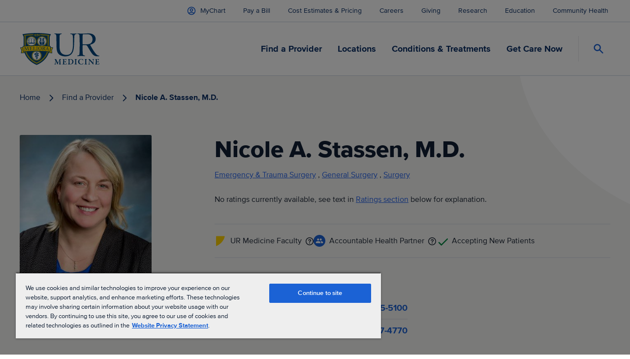

--- FILE ---
content_type: text/javascript
request_url: https://api.airbud.io/widgets/static/index.b07bf9fe.js
body_size: 241832
content:
!function(){function e(e,t,n,r){Object.defineProperty(e,t,{get:n,set:r,enumerable:!0,configurable:!0})}var t,n,r,o,i,a,u,s,c,l,f,d,p,h,g,v,m,y,b,V,E,w,A,x,S,k,T,O,_,C,R,I,M,D,N,L,U,j,F,P,B,q,G,J,W,Q,z,Y,K,Z,H,X,$,ee,et,en,er,eo,ei,ea,eu="undefined"!=typeof globalThis?globalThis:"undefined"!=typeof self?self:"undefined"!=typeof window?window:"undefined"!=typeof global?global:{};function es(e){return e&&e.__esModule?e.default:e}var ec={},el={},ef=eu.parcelRequire94c2;null==ef&&((ef=function(e){if(e in ec)return ec[e].exports;if(e in el){var t=el[e];delete el[e];var n={id:e,exports:{}};return ec[e]=n,t.call(n.exports,n,n.exports),n.exports}var r=Error("Cannot find module '"+e+"'");throw r.code="MODULE_NOT_FOUND",r}).register=function(e,t){el[e]=t},eu.parcelRequire94c2=ef);var ed=ef.register;ed("ft0sR",function(t,n){e(t.exports,"register",function(){return r},function(e){return r=e}),e(t.exports,"resolve",function(){return o},function(e){return o=e});var r,o,i=new Map;r=function(e,t){for(var n=0;n<t.length-1;n+=2)i.set(t[n],{baseUrl:e,path:t[n+1]})},o=function(e){var t=i.get(e);if(null==t)throw Error("Could not resolve bundle with id "+e);return new URL(t.path,t.baseUrl).toString()}}),ed("5BSfL",function(t,n){e(t.exports,"getBundleURL",function(){return r},function(e){return r=e});var r,o={};r=function(e){var t=o[e];return t||(t=function(){try{throw Error()}catch(t){var e=(""+t.stack).match(/(https?|file|ftp|(chrome|moz|safari-web)-extension):\/\/[^)\n]+/g);if(e)return(""+e[2]).replace(/^((?:https?|file|ftp|(chrome|moz|safari-web)-extension):\/\/.+)\/[^/]+$/,"$1")+"/"}return"/"}(),o[e]=t),t}}),ed("8SMhm",function(t,n){function r(e,t,n,r,o,i,a){try{var u=e[i](a),s=u.value}catch(e){n(e);return}u.done?t(s):Promise.resolve(s).then(r,o)}function o(e){return function(){var t=this,n=arguments;return new Promise(function(o,i){var a=e.apply(t,n);function u(e){r(a,o,i,u,s,"next",e)}function s(e){r(a,o,i,u,s,"throw",e)}u(void 0)})}}e(t.exports,"_",function(){return o})}),ed("c7vvi",function(t,n){function r(e,t){var n,r,o,i={label:0,sent:function(){if(1&o[0])throw o[1];return o[1]},trys:[],ops:[]},a=Object.create(("function"==typeof Iterator?Iterator:Object).prototype);return a.next=u(0),a.throw=u(1),a.return=u(2),"function"==typeof Symbol&&(a[Symbol.iterator]=function(){return this}),a;function u(u){return function(s){return function(u){if(n)throw TypeError("Generator is already executing.");for(;a&&(a=0,u[0]&&(i=0)),i;)try{if(n=1,r&&(o=2&u[0]?r.return:u[0]?r.throw||((o=r.return)&&o.call(r),0):r.next)&&!(o=o.call(r,u[1])).done)return o;switch(r=0,o&&(u=[2&u[0],o.value]),u[0]){case 0:case 1:o=u;break;case 4:return i.label++,{value:u[1],done:!1};case 5:i.label++,r=u[1],u=[0];continue;case 7:u=i.ops.pop(),i.trys.pop();continue;default:if(!(o=(o=i.trys).length>0&&o[o.length-1])&&(6===u[0]||2===u[0])){i=0;continue}if(3===u[0]&&(!o||u[1]>o[0]&&u[1]<o[3])){i.label=u[1];break}if(6===u[0]&&i.label<o[1]){i.label=o[1],o=u;break}if(o&&i.label<o[2]){i.label=o[2],i.ops.push(u);break}o[2]&&i.ops.pop(),i.trys.pop();continue}u=t.call(e,i)}catch(e){u=[6,e],r=0}finally{n=o=0}if(5&u[0])throw u[1];return{value:u[0]?u[1]:void 0,done:!0}}([u,s])}}}function o(e){var t="function"==typeof Symbol&&Symbol.iterator,n=t&&e[t],r=0;if(n)return n.call(e);if(e&&"number"==typeof e.length)return{next:function(){return e&&r>=e.length&&(e=void 0),{value:e&&e[r++],done:!e}}};throw TypeError(t?"Object is not iterable.":"Symbol.iterator is not defined.")}e(t.exports,"__generator",function(){return r}),e(t.exports,"__values",function(){return o}),ef("kDhkN"),"function"==typeof SuppressedError&&SuppressedError}),ed("kDhkN",function(t,n){e(t.exports,"_",function(){return r});function r(e){return e&&"undefined"!=typeof Symbol&&e.constructor===Symbol?"symbol":typeof e}}),ed("asNap",function(e,t){e.exports=ef("auOOC")}),ed("auOOC",function(t,n){e(t.exports,"Fragment",function(){return r},function(e){return r=e}),e(t.exports,"jsx",function(){return o},function(e){return o=e}),e(t.exports,"jsxs",function(){return i},function(e){return i=e}),ef("lFCwf");var r,o,i,a=ef("CMQyt"),u=60103;if(r=60107,"function"==typeof Symbol&&Symbol.for){var s=Symbol.for;u=s("react.element"),r=s("react.fragment")}var c=a.__SECRET_INTERNALS_DO_NOT_USE_OR_YOU_WILL_BE_FIRED.ReactCurrentOwner,l=Object.prototype.hasOwnProperty,f={key:!0,ref:!0,__self:!0,__source:!0};function d(e,t,n){var r,o={},i=null,a=null;for(r in void 0!==n&&(i=""+n),void 0!==t.key&&(i=""+t.key),void 0!==t.ref&&(a=t.ref),t)l.call(t,r)&&!f.hasOwnProperty(r)&&(o[r]=t[r]);if(e&&e.defaultProps)for(r in t=e.defaultProps)void 0===o[r]&&(o[r]=t[r]);return{$$typeof:u,type:e,key:i,ref:a,props:o,_owner:c.current}}o=d,i=d}),ed("lFCwf",function(e,t){var n=Object.getOwnPropertySymbols,r=Object.prototype.hasOwnProperty,o=Object.prototype.propertyIsEnumerable;e.exports=!function(){try{if(!Object.assign)return!1;var e=new String("abc");if(e[5]="de","5"===Object.getOwnPropertyNames(e)[0])return!1;for(var t={},n=0;n<10;n++)t["_"+String.fromCharCode(n)]=n;var r=Object.getOwnPropertyNames(t).map(function(e){return t[e]});if("0123456789"!==r.join(""))return!1;var o={};if("abcdefghijklmnopqrst".split("").forEach(function(e){o[e]=e}),"abcdefghijklmnopqrst"!==Object.keys(Object.assign({},o)).join(""))return!1;return!0}catch(e){return!1}}()?function(e,t){for(var i,a,u=function(e){if(null==e)throw TypeError("Object.assign cannot be called with null or undefined");return Object(e)}(e),s=1;s<arguments.length;s++){for(var c in i=Object(arguments[s]))r.call(i,c)&&(u[c]=i[c]);if(n){a=n(i);for(var l=0;l<a.length;l++)o.call(i,a[l])&&(u[a[l]]=i[a[l]])}}return u}:Object.assign}),ed("CMQyt",function(e,t){e.exports=ef("dDkwW")}),ed("dDkwW",function(t,n){e(t.exports,"Fragment",function(){return r},function(e){return r=e}),e(t.exports,"StrictMode",function(){return o},function(e){return o=e}),e(t.exports,"Profiler",function(){return i},function(e){return i=e}),e(t.exports,"Suspense",function(){return a},function(e){return a=e}),e(t.exports,"Children",function(){return u},function(e){return u=e}),e(t.exports,"Component",function(){return s},function(e){return s=e}),e(t.exports,"PureComponent",function(){return c},function(e){return c=e}),e(t.exports,"__SECRET_INTERNALS_DO_NOT_USE_OR_YOU_WILL_BE_FIRED",function(){return l},function(e){return l=e}),e(t.exports,"cloneElement",function(){return f},function(e){return f=e}),e(t.exports,"createContext",function(){return d},function(e){return d=e}),e(t.exports,"createElement",function(){return p},function(e){return p=e}),e(t.exports,"createFactory",function(){return h},function(e){return h=e}),e(t.exports,"createRef",function(){return g},function(e){return g=e}),e(t.exports,"forwardRef",function(){return v},function(e){return v=e}),e(t.exports,"isValidElement",function(){return m},function(e){return m=e}),e(t.exports,"lazy",function(){return y},function(e){return y=e}),e(t.exports,"memo",function(){return b},function(e){return b=e}),e(t.exports,"useCallback",function(){return V},function(e){return V=e}),e(t.exports,"useContext",function(){return E},function(e){return E=e}),e(t.exports,"useDebugValue",function(){return w},function(e){return w=e}),e(t.exports,"useEffect",function(){return A},function(e){return A=e}),e(t.exports,"useImperativeHandle",function(){return x},function(e){return x=e}),e(t.exports,"useLayoutEffect",function(){return S},function(e){return S=e}),e(t.exports,"useMemo",function(){return k},function(e){return k=e}),e(t.exports,"useReducer",function(){return T},function(e){return T=e}),e(t.exports,"useRef",function(){return O},function(e){return O=e}),e(t.exports,"useState",function(){return _},function(e){return _=e}),e(t.exports,"version",function(){return C},function(e){return C=e});/** @license React v17.0.2
 * react.production.min.js
 *
 * Copyright (c) Facebook, Inc. and its affiliates.
 *
 * This source code is licensed under the MIT license found in the
 * LICENSE file in the root directory of this source tree.
 */var r,o,i,a,u,s,c,l,f,d,p,h,g,v,m,y,b,V,E,w,A,x,S,k,T,O,_,C,R=ef("kDhkN"),I=ef("lFCwf"),M=60103,D=60106;r=60107,o=60108,i=60114;var N=60109,L=60110,U=60112;a=60113;var j=60115,F=60116;if("function"==typeof Symbol&&Symbol.for){var P=Symbol.for;M=P("react.element"),D=P("react.portal"),r=P("react.fragment"),o=P("react.strict_mode"),i=P("react.profiler"),N=P("react.provider"),L=P("react.context"),U=P("react.forward_ref"),a=P("react.suspense"),j=P("react.memo"),F=P("react.lazy")}var B="function"==typeof Symbol&&Symbol.iterator;function q(e){for(var t="https://reactjs.org/docs/error-decoder.html?invariant="+e,n=1;n<arguments.length;n++)t+="&args[]="+encodeURIComponent(arguments[n]);return"Minified React error #"+e+"; visit "+t+" for the full message or use the non-minified dev environment for full errors and additional helpful warnings."}var G={isMounted:function(){return!1},enqueueForceUpdate:function(){},enqueueReplaceState:function(){},enqueueSetState:function(){}},J={};function W(e,t,n){this.props=e,this.context=t,this.refs=J,this.updater=n||G}function Q(){}function z(e,t,n){this.props=e,this.context=t,this.refs=J,this.updater=n||G}W.prototype.isReactComponent={},W.prototype.setState=function(e,t){if("object"!==(void 0===e?"undefined":(0,R._)(e))&&"function"!=typeof e&&null!=e)throw Error(q(85));this.updater.enqueueSetState(this,e,t,"setState")},W.prototype.forceUpdate=function(e){this.updater.enqueueForceUpdate(this,e,"forceUpdate")},Q.prototype=W.prototype;var Y=z.prototype=new Q;Y.constructor=z,I(Y,W.prototype),Y.isPureReactComponent=!0;var K={current:null},Z=Object.prototype.hasOwnProperty,H={key:!0,ref:!0,__self:!0,__source:!0};function X(e,t,n){var r,o={},i=null,a=null;if(null!=t)for(r in void 0!==t.ref&&(a=t.ref),void 0!==t.key&&(i=""+t.key),t)Z.call(t,r)&&!H.hasOwnProperty(r)&&(o[r]=t[r]);var u=arguments.length-2;if(1===u)o.children=n;else if(1<u){for(var s=Array(u),c=0;c<u;c++)s[c]=arguments[c+2];o.children=s}if(e&&e.defaultProps)for(r in u=e.defaultProps)void 0===o[r]&&(o[r]=u[r]);return{$$typeof:M,type:e,key:i,ref:a,props:o,_owner:K.current}}function $(e){return"object"===(void 0===e?"undefined":(0,R._)(e))&&null!==e&&e.$$typeof===M}var ee=/\/+/g;function et(e,t){var n,r;return"object"===(void 0===e?"undefined":(0,R._)(e))&&null!==e&&null!=e.key?(n=""+e.key,r={"=":"=0",":":"=2"},"$"+n.replace(/[=:]/g,function(e){return r[e]})):t.toString(36)}function en(e,t,n){if(null==e)return e;var r=[],o=0;return function e(t,n,r,o,i){var a,u,s,c=void 0===t?"undefined":(0,R._)(t);("undefined"===c||"boolean"===c)&&(t=null);var l=!1;if(null===t)l=!0;else switch(c){case"string":case"number":l=!0;break;case"object":switch(t.$$typeof){case M:case D:l=!0}}if(l)return i=i(l=t),t=""===o?"."+et(l,0):o,Array.isArray(i)?(r="",null!=t&&(r=t.replace(ee,"$&/")+"/"),e(i,n,r,"",function(e){return e})):null!=i&&($(i)&&(a=i,u=r+(!i.key||l&&l.key===i.key?"":(""+i.key).replace(ee,"$&/")+"/")+t,i={$$typeof:M,type:a.type,key:u,ref:a.ref,props:a.props,_owner:a._owner}),n.push(i)),1;if(l=0,o=""===o?".":o+":",Array.isArray(t))for(var f=0;f<t.length;f++){var d=o+et(c=t[f],f);l+=e(c,n,r,d,i)}else if("function"==typeof(d=null===(s=t)||"object"!==(void 0===s?"undefined":(0,R._)(s))?null:"function"==typeof(s=B&&s[B]||s["@@iterator"])?s:null))for(t=d.call(t),f=0;!(c=t.next()).done;)d=o+et(c=c.value,f++),l+=e(c,n,r,d,i);else if("object"===c)throw Error(q(31,"[object Object]"==(n=""+t)?"object with keys {"+Object.keys(t).join(", ")+"}":n));return l}(e,r,"","",function(e){return t.call(n,e,o++)}),r}function er(e){if(-1===e._status){var t=e._result;t=t(),e._status=0,e._result=t,t.then(function(t){0===e._status&&(t=t.default,e._status=1,e._result=t)},function(t){0===e._status&&(e._status=2,e._result=t)})}if(1===e._status)return e._result;throw e._result}var eo={current:null};function ei(){var e=eo.current;if(null===e)throw Error(q(321));return e}u={map:en,forEach:function(e,t,n){en(e,function(){t.apply(this,arguments)},n)},count:function(e){var t=0;return en(e,function(){t++}),t},toArray:function(e){return en(e,function(e){return e})||[]},only:function(e){if(!$(e))throw Error(q(143));return e}},s=W,c=z,l={ReactCurrentDispatcher:eo,ReactCurrentBatchConfig:{transition:0},ReactCurrentOwner:K,IsSomeRendererActing:{current:!1},assign:I},f=function(e,t,n){if(null==e)throw Error(q(267,e));var r=I({},e.props),o=e.key,i=e.ref,a=e._owner;if(null!=t){if(void 0!==t.ref&&(i=t.ref,a=K.current),void 0!==t.key&&(o=""+t.key),e.type&&e.type.defaultProps)var u=e.type.defaultProps;for(s in t)Z.call(t,s)&&!H.hasOwnProperty(s)&&(r[s]=void 0===t[s]&&void 0!==u?u[s]:t[s])}var s=arguments.length-2;if(1===s)r.children=n;else if(1<s){u=Array(s);for(var c=0;c<s;c++)u[c]=arguments[c+2];r.children=u}return{$$typeof:M,type:e.type,key:o,ref:i,props:r,_owner:a}},d=function(e,t){return void 0===t&&(t=null),(e={$$typeof:L,_calculateChangedBits:t,_currentValue:e,_currentValue2:e,_threadCount:0,Provider:null,Consumer:null}).Provider={$$typeof:N,_context:e},e.Consumer=e},p=X,h=function(e){var t=X.bind(null,e);return t.type=e,t},g=function(){return{current:null}},v=function(e){return{$$typeof:U,render:e}},m=$,y=function(e){return{$$typeof:F,_payload:{_status:-1,_result:e},_init:er}},b=function(e,t){return{$$typeof:j,type:e,compare:void 0===t?null:t}},V=function(e,t){return ei().useCallback(e,t)},E=function(e,t){return ei().useContext(e,t)},w=function(){},A=function(e,t){return ei().useEffect(e,t)},x=function(e,t,n){return ei().useImperativeHandle(e,t,n)},S=function(e,t){return ei().useLayoutEffect(e,t)},k=function(e,t){return ei().useMemo(e,t)},T=function(e,t,n){return ei().useReducer(e,t,n)},O=function(e){return ei().useRef(e)},_=function(e){return ei().useState(e)},C="17.0.2"}),ed("1hMsT",function(t,n){e(t.exports,"enable",function(){return r},function(e){return r=e});var r,o=ef("1nMZU"),i=[ReferenceError,TypeError,RangeError],a=!1;function u(e,t){return t.some(function(t){return e instanceof t})}r=function(e){e=e||{},a&&(a=!1,o._B=null,o._C=null),a=!0;var t=0,n=0,r={};function s(t){var o,a;(e.allRejections||u(r[t].error,e.whitelist||i))&&(r[t].displayId=n++,e.onUnhandled?(r[t].logged=!0,e.onUnhandled(r[t].displayId,r[t].error)):(r[t].logged=!0,o=r[t].displayId,a=r[t].error,console.warn("Possible Unhandled Promise Rejection (id: "+o+"):"),((a&&(a.stack||a))+"").split("\n").forEach(function(e){console.warn("  "+e)})))}o._B=function(t){var n;2===t._y&&r[t._E]&&(r[t._E].logged?r[n=t._E].logged&&(e.onHandled?e.onHandled(r[n].displayId,r[n].error):r[n].onUnhandled||(console.warn("Promise Rejection Handled (id: "+r[n].displayId+"):"),console.warn('  This means you can ignore any previous messages of the form "Possible Unhandled Promise Rejection" with id '+r[n].displayId+"."))):clearTimeout(r[t._E].timeout),delete r[t._E])},o._C=function(e,n){0===e._x&&(e._E=t++,r[e._E]={displayId:null,error:n,timeout:setTimeout(s.bind(null,e._E),u(n,i)?100:2e3),logged:!1})}}}),ed("1nMZU",function(e,t){var n=ef("kDhkN"),r=ef("b8EPT");function o(){}var i=null,a={};function u(e){if("object"!==(0,n._)(this))throw TypeError("Promises must be constructed via new");if("function"!=typeof e)throw TypeError("Promise constructor's argument is not a function");this._x=0,this._y=0,this._z=null,this._A=null,e!==o&&p(e,this)}function s(e,t){for(var n;3===e._y;)e=e._z;if(u._B&&u._B(e),0===e._y){if(0===e._x){e._x=1,e._A=t;return}if(1===e._x){e._x=2,e._A=[e._A,t];return}e._A.push(t);return}n=e,r(function(){var e=1===n._y?t.onFulfilled:t.onRejected;if(null===e){1===n._y?c(t.promise,n._z):l(t.promise,n._z);return}var r=function(e,t){try{return e(t)}catch(e){return i=e,a}}(e,n._z);r===a?l(t.promise,i):c(t.promise,r)})}function c(e,t){if(t===e)return l(e,TypeError("A promise cannot be resolved with itself."));if(t&&((void 0===t?"undefined":(0,n._)(t))==="object"||"function"==typeof t)){var r=function(e){try{return e.then}catch(e){return i=e,a}}(t);if(r===a)return l(e,i);if(r===e.then&&t instanceof u){e._y=3,e._z=t,f(e);return}if("function"==typeof r){p(r.bind(t),e);return}}e._y=1,e._z=t,f(e)}function l(e,t){e._y=2,e._z=t,u._C&&u._C(e,t),f(e)}function f(e){if(1===e._x&&(s(e,e._A),e._A=null),2===e._x){for(var t=0;t<e._A.length;t++)s(e,e._A[t]);e._A=null}}function d(e,t,n){this.onFulfilled="function"==typeof e?e:null,this.onRejected="function"==typeof t?t:null,this.promise=n}function p(e,t){var n=!1,r=function(e,t,n){try{e(t,n)}catch(e){return i=e,a}}(e,function(e){n||(n=!0,c(t,e))},function(e){n||(n=!0,l(t,e))});n||r!==a||(n=!0,l(t,i))}e.exports=u,u._B=null,u._C=null,u._D=o,u.prototype.then=function(e,t){if(this.constructor!==u){var n;return n=this,new n.constructor(function(r,i){var a=new u(o);a.then(r,i),s(n,new d(e,t,a))})}var r=new u(o);return s(this,new d(e,t,r)),r}}),ed("b8EPT",function(e,t){function n(e){u.length||a(),u[u.length]=e}e.exports=n;var r,o,i,a,u=[],s=0;function c(){for(;s<u.length;){var e=s;if(s+=1,u[e].call(),s>1024){for(var t=0,n=u.length-s;t<n;t++)u[t]=u[t+s];u.length-=s,s=0}}u.length=0,s=0}var l=void 0!==eu?eu:self,f=l.MutationObserver||l.WebKitMutationObserver;function d(e){return function(){var t=setTimeout(r,0),n=setInterval(r,50);function r(){clearTimeout(t),clearInterval(n),e()}}}a="function"==typeof f?(r=1,o=new f(c),i=document.createTextNode(""),o.observe(i,{characterData:!0}),function(){r=-r,i.data=r}):d(c),n.requestFlush=a,n.makeRequestCallFromTimer=d}),ed("dNuu2",function(e,t){var n=ef("kDhkN"),r=ef("1nMZU");e.exports=r;var o=l(!0),i=l(!1),a=l(null),u=l(void 0),s=l(0),c=l("");function l(e){var t=new r(r._D);return t._y=1,t._z=e,t}r.resolve=function(e){if(e instanceof r)return e;if(null===e)return a;if(void 0===e)return u;if(!0===e)return o;if(!1===e)return i;if(0===e)return s;if(""===e)return c;if((void 0===e?"undefined":(0,n._)(e))==="object"||"function"==typeof e)try{var t=e.then;if("function"==typeof t)return new r(t.bind(e))}catch(e){return new r(function(t,n){n(e)})}return l(e)};var f=function(e){return"function"==typeof Array.from?(f=Array.from,Array.from(e)):(f=function(e){return Array.prototype.slice.call(e)},Array.prototype.slice.call(e))};function d(e){return{status:"fulfilled",value:e}}function p(e){return{status:"rejected",reason:e}}function h(e){if(e&&((void 0===e?"undefined":(0,n._)(e))==="object"||"function"==typeof e)){if(e instanceof r&&e.then===r.prototype.then)return e.then(d,p);var t=e.then;if("function"==typeof t)return new r(t.bind(e)).then(d,p)}return d(e)}function g(e){if("function"==typeof AggregateError)return AggregateError(e,"All promises were rejected");var t=Error("All promises were rejected");return t.name="AggregateError",t.errors=e,t}r.all=function(e){var t=f(e);return new r(function(e,o){if(0===t.length)return e([]);for(var i=t.length,a=0;a<t.length;a++)!function a(u,s){if(s&&((void 0===s?"undefined":(0,n._)(s))==="object"||"function"==typeof s)){if(s instanceof r&&s.then===r.prototype.then){for(;3===s._y;)s=s._z;return 1===s._y?a(u,s._z):(2===s._y&&o(s._z),void s.then(function(e){a(u,e)},o))}var c=s.then;if("function"==typeof c){new r(c.bind(s)).then(function(e){a(u,e)},o);return}}t[u]=s,0==--i&&e(t)}(a,t[a])})},r.allSettled=function(e){return r.all(f(e).map(h))},r.reject=function(e){return new r(function(t,n){n(e)})},r.race=function(e){return new r(function(t,n){f(e).forEach(function(e){r.resolve(e).then(t,n)})})},r.prototype.catch=function(e){return this.then(null,e)},r.any=function(e){return new r(function(t,n){var o=f(e),i=!1,a=[];function u(e){i||(i=!0,t(e))}function s(e){a.push(e),a.length===o.length&&n(g(a))}0===o.length?n(g(a)):o.forEach(function(e){r.resolve(e).then(u,s)})})}}),ed("bEtYG",function(t,n){e(t.exports,"Headers",function(){return f}),e(t.exports,"Request",function(){return y}),e(t.exports,"Response",function(){return V}),e(t.exports,"DOMException",function(){return w}),e(t.exports,"fetch",function(){return A});var r=ef("kDhkN"),o="undefined"!=typeof globalThis&&globalThis||"undefined"!=typeof self&&self||void 0!==o&&o,i={searchParams:"URLSearchParams"in o,iterable:"Symbol"in o&&"iterator"in Symbol,blob:"FileReader"in o&&"Blob"in o&&function(){try{return new Blob,!0}catch(e){return!1}}(),formData:"FormData"in o,arrayBuffer:"ArrayBuffer"in o};if(i.arrayBuffer)var a=["[object Int8Array]","[object Uint8Array]","[object Uint8ClampedArray]","[object Int16Array]","[object Uint16Array]","[object Int32Array]","[object Uint32Array]","[object Float32Array]","[object Float64Array]"],u=ArrayBuffer.isView||function(e){return e&&a.indexOf(Object.prototype.toString.call(e))>-1};function s(e){if("string"!=typeof e&&(e=String(e)),/[^a-z0-9\-#$%&'*+.^_`|~!]/i.test(e)||""===e)throw TypeError('Invalid character in header field name: "'+e+'"');return e.toLowerCase()}function c(e){return"string"!=typeof e&&(e=String(e)),e}function l(e){var t={next:function(){var t=e.shift();return{done:void 0===t,value:t}}};return i.iterable&&(t[Symbol.iterator]=function(){return t}),t}function f(e){this.map={},e instanceof f?e.forEach(function(e,t){this.append(t,e)},this):Array.isArray(e)?e.forEach(function(e){this.append(e[0],e[1])},this):e&&Object.getOwnPropertyNames(e).forEach(function(t){this.append(t,e[t])},this)}function d(e){if(e.bodyUsed)return Promise.reject(TypeError("Already read"));e.bodyUsed=!0}function p(e){return new Promise(function(t,n){e.onload=function(){t(e.result)},e.onerror=function(){n(e.error)}})}function h(e){var t=new FileReader,n=p(t);return t.readAsArrayBuffer(e),n}function g(e){if(e.slice)return e.slice(0);var t=new Uint8Array(e.byteLength);return t.set(new Uint8Array(e)),t.buffer}function v(){return this.bodyUsed=!1,this._initBody=function(e){if(this.bodyUsed=this.bodyUsed,this._bodyInit=e,e){if("string"==typeof e)this._bodyText=e;else if(i.blob&&Blob.prototype.isPrototypeOf(e))this._bodyBlob=e;else if(i.formData&&FormData.prototype.isPrototypeOf(e))this._bodyFormData=e;else if(i.searchParams&&URLSearchParams.prototype.isPrototypeOf(e))this._bodyText=e.toString();else{var t;i.arrayBuffer&&i.blob&&(t=e)&&DataView.prototype.isPrototypeOf(t)?(this._bodyArrayBuffer=g(e.buffer),this._bodyInit=new Blob([this._bodyArrayBuffer])):i.arrayBuffer&&(ArrayBuffer.prototype.isPrototypeOf(e)||u(e))?this._bodyArrayBuffer=g(e):this._bodyText=e=Object.prototype.toString.call(e)}}else this._bodyText="";!this.headers.get("content-type")&&("string"==typeof e?this.headers.set("content-type","text/plain;charset=UTF-8"):this._bodyBlob&&this._bodyBlob.type?this.headers.set("content-type",this._bodyBlob.type):i.searchParams&&URLSearchParams.prototype.isPrototypeOf(e)&&this.headers.set("content-type","application/x-www-form-urlencoded;charset=UTF-8"))},i.blob&&(this.blob=function(){var e=d(this);if(e)return e;if(this._bodyBlob)return Promise.resolve(this._bodyBlob);if(this._bodyArrayBuffer)return Promise.resolve(new Blob([this._bodyArrayBuffer]));if(!this._bodyFormData)return Promise.resolve(new Blob([this._bodyText]));throw Error("could not read FormData body as blob")},this.arrayBuffer=function(){return this._bodyArrayBuffer?d(this)||(ArrayBuffer.isView(this._bodyArrayBuffer)?Promise.resolve(this._bodyArrayBuffer.buffer.slice(this._bodyArrayBuffer.byteOffset,this._bodyArrayBuffer.byteOffset+this._bodyArrayBuffer.byteLength)):Promise.resolve(this._bodyArrayBuffer)):this.blob().then(h)}),this.text=function(){var e,t,n,r=d(this);if(r)return r;if(this._bodyBlob)return e=this._bodyBlob,n=p(t=new FileReader),t.readAsText(e),n;if(this._bodyArrayBuffer)return Promise.resolve(function(e){for(var t=new Uint8Array(e),n=Array(t.length),r=0;r<t.length;r++)n[r]=String.fromCharCode(t[r]);return n.join("")}(this._bodyArrayBuffer));if(!this._bodyFormData)return Promise.resolve(this._bodyText);throw Error("could not read FormData body as text")},i.formData&&(this.formData=function(){return this.text().then(b)}),this.json=function(){return this.text().then(JSON.parse)},this}f.prototype.append=function(e,t){e=s(e),t=c(t);var n=this.map[e];this.map[e]=n?n+", "+t:t},f.prototype.delete=function(e){delete this.map[s(e)]},f.prototype.get=function(e){return e=s(e),this.has(e)?this.map[e]:null},f.prototype.has=function(e){return this.map.hasOwnProperty(s(e))},f.prototype.set=function(e,t){this.map[s(e)]=c(t)},f.prototype.forEach=function(e,t){for(var n in this.map)this.map.hasOwnProperty(n)&&e.call(t,this.map[n],n,this)},f.prototype.keys=function(){var e=[];return this.forEach(function(t,n){e.push(n)}),l(e)},f.prototype.values=function(){var e=[];return this.forEach(function(t){e.push(t)}),l(e)},f.prototype.entries=function(){var e=[];return this.forEach(function(t,n){e.push([n,t])}),l(e)},i.iterable&&(f.prototype[Symbol.iterator]=f.prototype.entries);var m=["DELETE","GET","HEAD","OPTIONS","POST","PUT"];function y(e,t){if(!(this instanceof y))throw TypeError('Please use the "new" operator, this DOM object constructor cannot be called as a function.');var n,r,o=(t=t||{}).body;if(e instanceof y){if(e.bodyUsed)throw TypeError("Already read");this.url=e.url,this.credentials=e.credentials,t.headers||(this.headers=new f(e.headers)),this.method=e.method,this.mode=e.mode,this.signal=e.signal,o||null==e._bodyInit||(o=e._bodyInit,e.bodyUsed=!0)}else this.url=String(e);if(this.credentials=t.credentials||this.credentials||"same-origin",(t.headers||!this.headers)&&(this.headers=new f(t.headers)),this.method=(r=(n=t.method||this.method||"GET").toUpperCase(),m.indexOf(r)>-1?r:n),this.mode=t.mode||this.mode||null,this.signal=t.signal||this.signal,this.referrer=null,("GET"===this.method||"HEAD"===this.method)&&o)throw TypeError("Body not allowed for GET or HEAD requests");if(this._initBody(o),("GET"===this.method||"HEAD"===this.method)&&("no-store"===t.cache||"no-cache"===t.cache)){var i=/([?&])_=[^&]*/;i.test(this.url)?this.url=this.url.replace(i,"$1_="+new Date().getTime()):this.url+=(/\?/.test(this.url)?"&":"?")+"_="+new Date().getTime()}}function b(e){var t=new FormData;return e.trim().split("&").forEach(function(e){if(e){var n=e.split("="),r=n.shift().replace(/\+/g," "),o=n.join("=").replace(/\+/g," ");t.append(decodeURIComponent(r),decodeURIComponent(o))}}),t}function V(e,t){if(!(this instanceof V))throw TypeError('Please use the "new" operator, this DOM object constructor cannot be called as a function.');t||(t={}),this.type="default",this.status=void 0===t.status?200:t.status,this.ok=this.status>=200&&this.status<300,this.statusText=void 0===t.statusText?"":""+t.statusText,this.headers=new f(t.headers),this.url=t.url||"",this._initBody(e)}y.prototype.clone=function(){return new y(this,{body:this._bodyInit})},v.call(y.prototype),v.call(V.prototype),V.prototype.clone=function(){return new V(this._bodyInit,{status:this.status,statusText:this.statusText,headers:new f(this.headers),url:this.url})},V.error=function(){var e=new V(null,{status:0,statusText:""});return e.type="error",e};var E=[301,302,303,307,308];V.redirect=function(e,t){if(-1===E.indexOf(t))throw RangeError("Invalid status code");return new V(null,{status:t,headers:{location:e}})};var w=o.DOMException;try{new w}catch(e){(w=function(e,t){this.message=e,this.name=t;var n=Error(e);this.stack=n.stack}).prototype=Object.create(Error.prototype),w.prototype.constructor=w}function A(e,t){return new Promise(function(n,a){var u=new y(e,t);if(u.signal&&u.signal.aborted)return a(new w("Aborted","AbortError"));var s=new XMLHttpRequest;function l(){s.abort()}s.onload=function(){var e,t,r={status:s.status,statusText:s.statusText,headers:(e=s.getAllResponseHeaders()||"",t=new f,e.replace(/\r?\n[\t ]+/g," ").split("\r").map(function(e){return 0===e.indexOf("\n")?e.substr(1,e.length):e}).forEach(function(e){var n=e.split(":"),r=n.shift().trim();if(r){var o=n.join(":").trim();t.append(r,o)}}),t)};r.url="responseURL"in s?s.responseURL:r.headers.get("X-Request-URL");var o="response"in s?s.response:s.responseText;setTimeout(function(){n(new V(o,r))},0)},s.onerror=function(){setTimeout(function(){a(TypeError("Network request failed"))},0)},s.ontimeout=function(){setTimeout(function(){a(TypeError("Network request failed"))},0)},s.onabort=function(){setTimeout(function(){a(new w("Aborted","AbortError"))},0)},s.open(u.method,function(e){try{return""===e&&o.location.href?o.location.href:e}catch(t){return e}}(u.url),!0),"include"===u.credentials?s.withCredentials=!0:"omit"===u.credentials&&(s.withCredentials=!1),"responseType"in s&&(i.blob?s.responseType="blob":i.arrayBuffer&&u.headers.get("Content-Type")&&-1!==u.headers.get("Content-Type").indexOf("application/octet-stream")&&(s.responseType="arraybuffer")),!t||"object"!==(0,r._)(t.headers)||t.headers instanceof f?u.headers.forEach(function(e,t){s.setRequestHeader(t,e)}):Object.getOwnPropertyNames(t.headers).forEach(function(e){s.setRequestHeader(e,c(t.headers[e]))}),u.signal&&(u.signal.addEventListener("abort",l),s.onreadystatechange=function(){4===s.readyState&&u.signal.removeEventListener("abort",l)}),s.send(void 0===u._bodyInit?null:u._bodyInit)})}A.polyfill=!0,o.fetch||(o.fetch=A,o.Headers=f,o.Request=y,o.Response=V)}),ed("c4Gve",function(e,t){var n=ef("j7m40");ef("b6fZs"),ef("fLEZB"),ef("L74Um"),ef("ifcJR"),ef("4WgWg"),ef("79Wv3"),ef("izrdE"),e.exports=n}),ed("j7m40",function(e,t){var n=ef("gV3Jk");ef("gnj3f"),e.exports=n}),ed("gV3Jk",function(e,t){var n=ef("1Hou3");ef("P8GTe"),e.exports=n}),ed("1Hou3",function(e,t){ef("ec76H"),ef("gINOs"),ef("6XEF8"),ef("iJOkR"),ef("bLTPt"),ef("kC74x"),ef("59Ttr"),ef("eOS5B"),ef("lKOwT"),ef("heCEy"),ef("dGDhM"),ef("8EyGP"),ef("7H1Uh"),ef("2iyG7"),ef("c3lAf"),ef("kLUuG"),ef("cOTT0"),ef("74aWA"),ef("9spRp"),ef("lxXx7");var n=ef("hxeFS");e.exports=n.Symbol}),ed("ec76H",function(e,t){var n=ef("la0Em"),r=ef("1O9DW"),o=ef("BXw5G"),i=ef("B8nKq"),a=ef("2X6mQ"),u=ef("9gQM7"),s=ef("eFVQQ"),c=ef("6sY7F"),l=ef("fHhFf"),f=ef("7G41g"),d=ef("gxJUj"),p=ef("4OXAO"),h=d("isConcatSpreadable"),g=p>=51||!r(function(){var e=[];return e[h]=!1,e.concat()[0]!==e}),v=function(e){if(!i(e))return!1;var t=e[h];return void 0!==t?!!t:o(e)};n({target:"Array",proto:!0,arity:1,forced:!g||!f("concat")},{concat:function(e){var t,n,r,o,i,f=a(this),d=l(f,0),p=0;for(t=-1,r=arguments.length;t<r;t++)if(i=-1===t?f:arguments[t],v(i))for(s(p+(o=u(i))),n=0;n<o;n++,p++)n in i&&c(d,p,i[n]);else s(p+1),c(d,p++,i);return d.length=p,d}})}),ed("la0Em",function(e,t){var n=ef("kDhkN"),r=ef("ewFzB"),o=ef("a8My8").f,i=ef("4Zh4l"),a=ef("e3Ajv"),u=ef("4N6E8"),s=ef("4Vfxa"),c=ef("8oUmh");e.exports=function(e,t){var l,f,d,p,h,g=e.target,v=e.global,m=e.stat;if(l=v?r:m?r[g]||u(g,{}):(r[g]||{}).prototype)for(f in t){if(p=t[f],d=e.dontCallGetSet?(h=o(l,f))&&h.value:l[f],!c(v?f:g+(m?".":"#")+f,e.forced)&&void 0!==d){if((void 0===p?"undefined":(0,n._)(p))==(void 0===d?"undefined":(0,n._)(d)))continue;s(p,d)}(e.sham||d&&d.sham)&&i(p,"sham",!0),a(l,f,p,e)}}}),ed("ewFzB",function(e,t){var n=ef("kDhkN"),r=function(e){return e&&e.Math==Math&&e};e.exports=r(("undefined"==typeof globalThis?"undefined":(0,n._)(globalThis))=="object"&&globalThis)||r(("undefined"==typeof window?"undefined":(0,n._)(window))=="object"&&window)||r(("undefined"==typeof self?"undefined":(0,n._)(self))=="object"&&self)||r((void 0===eu?"undefined":(0,n._)(eu))=="object"&&eu)||function(){return this}()||Function("return this")()}),ed("a8My8",function(t,n){e(t.exports,"f",function(){return r},function(e){return r=e});var r,o=ef("880Pn"),i=ef("92aY6"),a=ef("e76uE"),u=ef("7QD0f"),s=ef("fGCZV"),c=ef("brJdD"),l=ef("5VJJO"),f=ef("a0G4u"),d=Object.getOwnPropertyDescriptor;r=o?d:function(e,t){if(e=s(e),t=c(t),f)try{return d(e,t)}catch(e){}if(l(e,t))return u(!i(a.f,e,t),e[t])}}),ed("880Pn",function(e,t){var n=ef("1O9DW");e.exports=!n(function(){return 7!=Object.defineProperty({},1,{get:function(){return 7}})[1]})}),ed("1O9DW",function(e,t){e.exports=function(e){try{return!!e()}catch(e){return!0}}}),ed("92aY6",function(e,t){var n=ef("82C4Q"),r=Function.prototype.call;e.exports=n?r.bind(r):function(){return r.apply(r,arguments)}}),ed("82C4Q",function(e,t){var n=ef("1O9DW");e.exports=!n(function(){var e=(function(){}).bind();return"function"!=typeof e||e.hasOwnProperty("prototype")})}),ed("e76uE",function(t,n){e(t.exports,"f",function(){return r},function(e){return r=e});var r,o={}.propertyIsEnumerable,i=Object.getOwnPropertyDescriptor;r=i&&!o.call({1:2},1)?function(e){var t=i(this,e);return!!t&&t.enumerable}:o}),ed("7QD0f",function(e,t){e.exports=function(e,t){return{enumerable:!(1&e),configurable:!(2&e),writable:!(4&e),value:t}}}),ed("fGCZV",function(e,t){var n=ef("CpdgZ"),r=ef("cc4jC");e.exports=function(e){return n(r(e))}}),ed("CpdgZ",function(e,t){var n=ef("eDBhA"),r=ef("1O9DW"),o=ef("4FIDl"),i=Object,a=n("".split);e.exports=r(function(){return!i("z").propertyIsEnumerable(0)})?function(e){return"String"==o(e)?a(e,""):i(e)}:i}),ed("eDBhA",function(e,t){var n=ef("82C4Q"),r=Function.prototype,o=r.call,i=n&&r.bind.bind(o,o);e.exports=n?i:function(e){return function(){return o.apply(e,arguments)}}}),ed("4FIDl",function(e,t){var n=ef("eDBhA"),r=n({}.toString),o=n("".slice);e.exports=function(e){return o(r(e),8,-1)}}),ed("cc4jC",function(e,t){var n=ef("dVqhn"),r=TypeError;e.exports=function(e){if(n(e))throw r("Can't call method on "+e);return e}}),ed("dVqhn",function(e,t){e.exports=function(e){return null==e}}),ed("brJdD",function(e,t){var n=ef("3vRcj"),r=ef("iwWED");e.exports=function(e){var t=n(e,"string");return r(t)?t:t+""}}),ed("3vRcj",function(e,t){var n=ef("92aY6"),r=ef("B8nKq"),o=ef("iwWED"),i=ef("kWK8x"),a=ef("2EPok"),u=ef("gxJUj"),s=TypeError,c=u("toPrimitive");e.exports=function(e,t){if(!r(e)||o(e))return e;var u,l=i(e,c);if(l){if(void 0===t&&(t="default"),!r(u=n(l,e,t))||o(u))return u;throw s("Can't convert object to primitive value")}return void 0===t&&(t="number"),a(e,t)}}),ed("B8nKq",function(e,t){var n=ef("kDhkN"),r=ef("ft6ct"),o=ef("QNdMl"),i=o.all;e.exports=o.IS_HTMLDDA?function(e){return(void 0===e?"undefined":(0,n._)(e))=="object"?null!==e:r(e)||e===i}:function(e){return(void 0===e?"undefined":(0,n._)(e))=="object"?null!==e:r(e)}}),ed("ft6ct",function(e,t){var n=ef("QNdMl"),r=n.all;e.exports=n.IS_HTMLDDA?function(e){return"function"==typeof e||e===r}:function(e){return"function"==typeof e}}),ed("QNdMl",function(e,t){var n=ef("kDhkN"),r=("undefined"==typeof document?"undefined":(0,n._)(document))=="object"&&document.all;e.exports={all:r,IS_HTMLDDA:void 0===r&&void 0!==r}}),ed("iwWED",function(e,t){var n=ef("kDhkN"),r=ef("cgTsW"),o=ef("ft6ct"),i=ef("fFmer"),a=ef("iaXsL"),u=Object;e.exports=a?function(e){return(void 0===e?"undefined":(0,n._)(e))=="symbol"}:function(e){var t=r("Symbol");return o(t)&&i(t.prototype,u(e))}}),ed("cgTsW",function(e,t){var n=ef("ewFzB"),r=ef("ft6ct");e.exports=function(e,t){var o;return arguments.length<2?r(o=n[e])?o:void 0:n[e]&&n[e][t]}}),ed("fFmer",function(e,t){var n=ef("eDBhA");e.exports=n({}.isPrototypeOf)}),ed("iaXsL",function(e,t){var n=ef("kDhkN"),r=ef("f7aH8");e.exports=r&&!Symbol.sham&&"symbol"==(0,n._)(Symbol.iterator)}),ed("f7aH8",function(e,t){var n=ef("4OXAO"),r=ef("1O9DW");e.exports=!!Object.getOwnPropertySymbols&&!r(function(){var e=Symbol();return!String(e)||!(Object(e)instanceof Symbol)||!Symbol.sham&&n&&n<41})}),ed("4OXAO",function(e,t){var n,r,o=ef("ewFzB"),i=ef("6amAS"),a=o.process,u=o.Deno,s=a&&a.versions||u&&u.version,c=s&&s.v8;c&&(r=(n=c.split("."))[0]>0&&n[0]<4?1:+(n[0]+n[1])),!r&&i&&(!(n=i.match(/Edge\/(\d+)/))||n[1]>=74)&&(n=i.match(/Chrome\/(\d+)/))&&(r=+n[1]),e.exports=r}),ed("6amAS",function(e,t){e.exports="undefined"!=typeof navigator&&String(navigator.userAgent)||""}),ed("kWK8x",function(e,t){var n=ef("cHONX"),r=ef("dVqhn");e.exports=function(e,t){var o=e[t];return r(o)?void 0:n(o)}}),ed("cHONX",function(e,t){var n=ef("ft6ct"),r=ef("cY3du"),o=TypeError;e.exports=function(e){if(n(e))return e;throw o(r(e)+" is not a function")}}),ed("cY3du",function(e,t){var n=String;e.exports=function(e){try{return n(e)}catch(e){return"Object"}}}),ed("2EPok",function(e,t){var n=ef("92aY6"),r=ef("ft6ct"),o=ef("B8nKq"),i=TypeError;e.exports=function(e,t){var a,u;if("string"===t&&r(a=e.toString)&&!o(u=n(a,e))||r(a=e.valueOf)&&!o(u=n(a,e))||"string"!==t&&r(a=e.toString)&&!o(u=n(a,e)))return u;throw i("Can't convert object to primitive value")}}),ed("gxJUj",function(e,t){var n=ef("ewFzB"),r=ef("hrcne"),o=ef("5VJJO"),i=ef("9qgLh"),a=ef("f7aH8"),u=ef("iaXsL"),s=n.Symbol,c=r("wks"),l=u?s.for||s:s&&s.withoutSetter||i;e.exports=function(e){return o(c,e)||(c[e]=a&&o(s,e)?s[e]:l("Symbol."+e)),c[e]}}),ed("hrcne",function(e,t){var n=ef("7bTTO"),r=ef("6pHNW");(e.exports=function(e,t){return r[e]||(r[e]=void 0!==t?t:{})})("versions",[]).push({version:"3.27.2",mode:n?"pure":"global",copyright:"© 2014-2023 Denis Pushkarev (zloirock.ru)",license:"https://github.com/zloirock/core-js/blob/v3.27.2/LICENSE",source:"https://github.com/zloirock/core-js"})}),ed("7bTTO",function(e,t){e.exports=!1}),ed("6pHNW",function(e,t){var n=ef("ewFzB"),r=ef("4N6E8"),o="__core-js_shared__",i=n[o]||r(o,{});e.exports=i}),ed("4N6E8",function(e,t){var n=ef("ewFzB"),r=Object.defineProperty;e.exports=function(e,t){try{r(n,e,{value:t,configurable:!0,writable:!0})}catch(r){n[e]=t}return t}}),ed("5VJJO",function(e,t){var n=ef("eDBhA"),r=ef("2X6mQ"),o=n({}.hasOwnProperty);e.exports=Object.hasOwn||function(e,t){return o(r(e),t)}}),ed("2X6mQ",function(e,t){var n=ef("cc4jC"),r=Object;e.exports=function(e){return r(n(e))}}),ed("9qgLh",function(e,t){var n=ef("eDBhA"),r=0,o=Math.random(),i=n(1..toString);e.exports=function(e){return"Symbol("+(void 0===e?"":e)+")_"+i(++r+o,36)}}),ed("a0G4u",function(e,t){var n=ef("880Pn"),r=ef("1O9DW"),o=ef("3st02");e.exports=!n&&!r(function(){return 7!=Object.defineProperty(o("div"),"a",{get:function(){return 7}}).a})}),ed("3st02",function(e,t){var n=ef("ewFzB"),r=ef("B8nKq"),o=n.document,i=r(o)&&r(o.createElement);e.exports=function(e){return i?o.createElement(e):{}}}),ed("4Zh4l",function(e,t){var n=ef("880Pn"),r=ef("6EG7n"),o=ef("7QD0f");e.exports=n?function(e,t,n){return r.f(e,t,o(1,n))}:function(e,t,n){return e[t]=n,e}}),ed("6EG7n",function(t,n){e(t.exports,"f",function(){return r},function(e){return r=e});var r,o=ef("880Pn"),i=ef("a0G4u"),a=ef("f8RwA"),u=ef("5brif"),s=ef("brJdD"),c=TypeError,l=Object.defineProperty,f=Object.getOwnPropertyDescriptor,d="enumerable",p="configurable",h="writable";r=o?a?function(e,t,n){if(u(e),t=s(t),u(n),"function"==typeof e&&"prototype"===t&&"value"in n&&h in n&&!n[h]){var r=f(e,t);r&&r[h]&&(e[t]=n.value,n={configurable:p in n?n[p]:r[p],enumerable:d in n?n[d]:r[d],writable:!1})}return l(e,t,n)}:l:function(e,t,n){if(u(e),t=s(t),u(n),i)try{return l(e,t,n)}catch(e){}if("get"in n||"set"in n)throw c("Accessors not supported");return"value"in n&&(e[t]=n.value),e}}),ed("f8RwA",function(e,t){var n=ef("880Pn"),r=ef("1O9DW");e.exports=n&&r(function(){return 42!=Object.defineProperty(function(){},"prototype",{value:42,writable:!1}).prototype})}),ed("5brif",function(e,t){var n=ef("B8nKq"),r=String,o=TypeError;e.exports=function(e){if(n(e))return e;throw o(r(e)+" is not an object")}}),ed("e3Ajv",function(e,t){var n=ef("ft6ct"),r=ef("6EG7n"),o=ef("eGLld"),i=ef("4N6E8");e.exports=function(e,t,a,u){u||(u={});var s=u.enumerable,c=void 0!==u.name?u.name:t;if(n(a)&&o(a,c,u),u.global)s?e[t]=a:i(t,a);else{try{u.unsafe?e[t]&&(s=!0):delete e[t]}catch(e){}s?e[t]=a:r.f(e,t,{value:a,enumerable:!1,configurable:!u.nonConfigurable,writable:!u.nonWritable})}return e}}),ed("eGLld",function(e,t){var n=ef("eDBhA"),r=ef("1O9DW"),o=ef("ft6ct"),i=ef("5VJJO"),a=ef("880Pn"),u=ef("7Q1LU").CONFIGURABLE,s=ef("20VNh"),c=ef("jPTi9"),l=c.enforce,f=c.get,d=String,p=Object.defineProperty,h=n("".slice),g=n("".replace),v=n([].join),m=a&&!r(function(){return 8!==p(function(){},"length",{value:8}).length}),y=String(String).split("String"),b=e.exports=function(e,t,n){"Symbol("===h(d(t),0,7)&&(t="["+g(d(t),/^Symbol\(([^)]*)\)/,"$1")+"]"),n&&n.getter&&(t="get "+t),n&&n.setter&&(t="set "+t),(!i(e,"name")||u&&e.name!==t)&&(a?p(e,"name",{value:t,configurable:!0}):e.name=t),m&&n&&i(n,"arity")&&e.length!==n.arity&&p(e,"length",{value:n.arity});try{n&&i(n,"constructor")&&n.constructor?a&&p(e,"prototype",{writable:!1}):e.prototype&&(e.prototype=void 0)}catch(e){}var r=l(e);return i(r,"source")||(r.source=v(y,"string"==typeof t?t:"")),e};Function.prototype.toString=b(function(){return o(this)&&f(this).source||s(this)},"toString")}),ed("7Q1LU",function(e,t){var n=ef("880Pn"),r=ef("5VJJO"),o=Function.prototype,i=n&&Object.getOwnPropertyDescriptor,a=r(o,"name"),u=a&&(!n||n&&i(o,"name").configurable);e.exports={EXISTS:a,PROPER:a&&"something"===(function(){}).name,CONFIGURABLE:u}}),ed("20VNh",function(e,t){var n=ef("eDBhA"),r=ef("ft6ct"),o=ef("6pHNW"),i=n(Function.toString);r(o.inspectSource)||(o.inspectSource=function(e){return i(e)}),e.exports=o.inspectSource}),ed("jPTi9",function(e,t){var n,r,o,i=ef("1RSnV"),a=ef("ewFzB"),u=ef("B8nKq"),s=ef("4Zh4l"),c=ef("5VJJO"),l=ef("6pHNW"),f=ef("jOZDJ"),d=ef("huQZU"),p="Object already initialized",h=a.TypeError,g=a.WeakMap;if(i||l.state){var v=l.state||(l.state=new g);v.get=v.get,v.has=v.has,v.set=v.set,n=function(e,t){if(v.has(e))throw h(p);return t.facade=e,v.set(e,t),t},r=function(e){return v.get(e)||{}},o=function(e){return v.has(e)}}else{var m=f("state");d[m]=!0,n=function(e,t){if(c(e,m))throw h(p);return t.facade=e,s(e,m,t),t},r=function(e){return c(e,m)?e[m]:{}},o=function(e){return c(e,m)}}e.exports={set:n,get:r,has:o,enforce:function(e){return o(e)?r(e):n(e,{})},getterFor:function(e){return function(t){var n;if(!u(t)||(n=r(t)).type!==e)throw h("Incompatible receiver, "+e+" required");return n}}}}),ed("1RSnV",function(e,t){var n=ef("ewFzB"),r=ef("ft6ct"),o=n.WeakMap;e.exports=r(o)&&/native code/.test(String(o))}),ed("jOZDJ",function(e,t){var n=ef("hrcne"),r=ef("9qgLh"),o=n("keys");e.exports=function(e){return o[e]||(o[e]=r(e))}}),ed("huQZU",function(e,t){e.exports={}}),ed("4Vfxa",function(e,t){var n=ef("5VJJO"),r=ef("8HCu0"),o=ef("a8My8"),i=ef("6EG7n");e.exports=function(e,t,a){for(var u=r(t),s=i.f,c=o.f,l=0;l<u.length;l++){var f=u[l];n(e,f)||a&&n(a,f)||s(e,f,c(t,f))}}}),ed("8HCu0",function(e,t){var n=ef("cgTsW"),r=ef("eDBhA"),o=ef("eJ8Bi"),i=ef("19vRi"),a=ef("5brif"),u=r([].concat);e.exports=n("Reflect","ownKeys")||function(e){var t=o.f(a(e)),n=i.f;return n?u(t,n(e)):t}}),ed("eJ8Bi",function(t,n){e(t.exports,"f",function(){return r},function(e){return r=e});var r,o=ef("cORXF"),i=ef("lmcgJ").concat("length","prototype");r=Object.getOwnPropertyNames||function(e){return o(e,i)}}),ed("cORXF",function(e,t){var n=ef("eDBhA"),r=ef("5VJJO"),o=ef("fGCZV"),i=ef("2qk4o").indexOf,a=ef("huQZU"),u=n([].push);e.exports=function(e,t){var n,s=o(e),c=0,l=[];for(n in s)!r(a,n)&&r(s,n)&&u(l,n);for(;t.length>c;)r(s,n=t[c++])&&(~i(l,n)||u(l,n));return l}}),ed("2qk4o",function(e,t){var n=ef("fGCZV"),r=ef("1fU4E"),o=ef("9gQM7"),i=function(e){return function(t,i,a){var u,s=n(t),c=o(s),l=r(a,c);if(e&&i!=i){for(;c>l;)if((u=s[l++])!=u)return!0}else for(;c>l;l++)if((e||l in s)&&s[l]===i)return e||l||0;return!e&&-1}};e.exports={includes:i(!0),indexOf:i(!1)}}),ed("1fU4E",function(e,t){var n=ef("6THRd"),r=Math.max,o=Math.min;e.exports=function(e,t){var i=n(e);return i<0?r(i+t,0):o(i,t)}}),ed("6THRd",function(e,t){var n=ef("6zM3e");e.exports=function(e){var t=+e;return t!=t||0===t?0:n(t)}}),ed("6zM3e",function(e,t){var n=Math.ceil,r=Math.floor;e.exports=Math.trunc||function(e){var t=+e;return(t>0?r:n)(t)}}),ed("9gQM7",function(e,t){var n=ef("6Xt4X");e.exports=function(e){return n(e.length)}}),ed("6Xt4X",function(e,t){var n=ef("6THRd"),r=Math.min;e.exports=function(e){return e>0?r(n(e),0x1fffffffffffff):0}}),ed("lmcgJ",function(e,t){e.exports=["constructor","hasOwnProperty","isPrototypeOf","propertyIsEnumerable","toLocaleString","toString","valueOf"]}),ed("19vRi",function(t,n){var r;e(t.exports,"f",function(){return r},function(e){return r=e}),r=Object.getOwnPropertySymbols}),ed("8oUmh",function(e,t){var n=ef("1O9DW"),r=ef("ft6ct"),o=/#|\.prototype\./,i=function(e,t){var o=u[a(e)];return o==c||o!=s&&(r(t)?n(t):!!t)},a=i.normalize=function(e){return String(e).replace(o,".").toLowerCase()},u=i.data={},s=i.NATIVE="N",c=i.POLYFILL="P";e.exports=i}),ed("BXw5G",function(e,t){var n=ef("4FIDl");e.exports=Array.isArray||function(e){return"Array"==n(e)}}),ed("eFVQQ",function(e,t){var n=TypeError;e.exports=function(e){if(e>0x1fffffffffffff)throw n("Maximum allowed index exceeded");return e}}),ed("6sY7F",function(e,t){var n=ef("brJdD"),r=ef("6EG7n"),o=ef("7QD0f");e.exports=function(e,t,i){var a=n(t);a in e?r.f(e,a,o(0,i)):e[a]=i}}),ed("fHhFf",function(e,t){var n=ef("8bnrO");e.exports=function(e,t){return new(n(e))(0===t?0:t)}}),ed("8bnrO",function(e,t){var n=ef("BXw5G"),r=ef("c10jM"),o=ef("B8nKq"),i=ef("gxJUj")("species"),a=Array;e.exports=function(e){var t;return n(e)&&(r(t=e.constructor)&&(t===a||n(t.prototype))?t=void 0:o(t)&&null===(t=t[i])&&(t=void 0)),void 0===t?a:t}}),ed("c10jM",function(e,t){var n=ef("eDBhA"),r=ef("1O9DW"),o=ef("ft6ct"),i=ef("4ZWDt"),a=ef("cgTsW"),u=ef("20VNh"),s=function(){},c=[],l=a("Reflect","construct"),f=/^\s*(?:class|function)\b/,d=n(f.exec),p=!f.exec(s),h=function(e){if(!o(e))return!1;try{return l(s,c,e),!0}catch(e){return!1}},g=function(e){if(!o(e))return!1;switch(i(e)){case"AsyncFunction":case"GeneratorFunction":case"AsyncGeneratorFunction":return!1}try{return p||!!d(f,u(e))}catch(e){return!0}};g.sham=!0,e.exports=!l||r(function(){var e;return h(h.call)||!h(Object)||!h(function(){e=!0})||e})?g:h}),ed("4ZWDt",function(e,t){var n=ef("41XDk"),r=ef("ft6ct"),o=ef("4FIDl"),i=ef("gxJUj")("toStringTag"),a=Object,u="Arguments"==o(function(){return arguments}()),s=function(e,t){try{return e[t]}catch(e){}};e.exports=n?o:function(e){var t,n,c;return void 0===e?"Undefined":null===e?"Null":"string"==typeof(n=s(t=a(e),i))?n:u?o(t):"Object"==(c=o(t))&&r(t.callee)?"Arguments":c}}),ed("41XDk",function(e,t){var n=ef("gxJUj")("toStringTag"),r={};r[n]="z",e.exports="[object z]"===String(r)}),ed("7G41g",function(e,t){var n=ef("1O9DW"),r=ef("gxJUj"),o=ef("4OXAO"),i=r("species");e.exports=function(e){return o>=51||!n(function(){var t=[];return(t.constructor={})[i]=function(){return{foo:1}},1!==t[e](Boolean).foo})}}),ed("gINOs",function(e,t){var n=ef("41XDk"),r=ef("e3Ajv"),o=ef("baTD5");n||r(Object.prototype,"toString",o,{unsafe:!0})}),ed("baTD5",function(e,t){var n=ef("41XDk"),r=ef("4ZWDt");e.exports=n?({}).toString:function(){return"[object "+r(this)+"]"}}),ed("6XEF8",function(e,t){ef("7DV6k"),ef("5VAks"),ef("9Jh5U"),ef("lMpUT"),ef("fdzck")}),ed("7DV6k",function(e,t){var n=ef("la0Em"),r=ef("ewFzB"),o=ef("92aY6"),i=ef("eDBhA"),a=ef("7bTTO"),u=ef("880Pn"),s=ef("f7aH8"),c=ef("1O9DW"),l=ef("5VJJO"),f=ef("fFmer"),d=ef("5brif"),p=ef("fGCZV"),h=ef("brJdD"),g=ef("bflut"),v=ef("7QD0f"),m=ef("fLixM"),y=ef("iqNK2"),b=ef("eJ8Bi"),V=ef("aJVNv"),E=ef("19vRi"),w=ef("a8My8"),A=ef("6EG7n"),x=ef("97ZwG"),S=ef("e76uE"),k=ef("e3Ajv"),T=ef("hrcne"),O=ef("jOZDJ"),_=ef("huQZU"),C=ef("9qgLh"),R=ef("gxJUj"),I=ef("5j9Fl"),M=ef("kUiSF"),D=ef("1Rxeu"),N=ef("kwlyN"),L=ef("jPTi9"),U=ef("6hHIk").forEach,j=O("hidden"),F="Symbol",P="prototype",B=L.set,q=L.getterFor(F),G=Object[P],J=r.Symbol,W=J&&J[P],Q=r.TypeError,z=r.QObject,Y=w.f,K=A.f,Z=V.f,H=S.f,X=i([].push),$=T("symbols"),ee=T("op-symbols"),et=T("wks"),en=!z||!z[P]||!z[P].findChild,er=u&&c(function(){return 7!=m(K({},"a",{get:function(){return K(this,"a",{value:7}).a}})).a})?function(e,t,n){var r=Y(G,t);r&&delete G[t],K(e,t,n),r&&e!==G&&K(G,t,r)}:K,eo=function(e,t){var n=$[e]=m(W);return B(n,{type:F,tag:e,description:t}),u||(n.description=t),n},ei=function(e,t,n){e===G&&ei(ee,t,n),d(e);var r=h(t);return(d(n),l($,r))?(n.enumerable?(l(e,j)&&e[j][r]&&(e[j][r]=!1),n=m(n,{enumerable:v(0,!1)})):(l(e,j)||K(e,j,v(1,{})),e[j][r]=!0),er(e,r,n)):K(e,r,n)},ea=function(e,t){d(e);var n=p(t);return U(y(n).concat(el(n)),function(t){(!u||o(eu,n,t))&&ei(e,t,n[t])}),e},eu=function(e){var t=h(e),n=o(H,this,t);return(!(this===G&&l($,t))||!!l(ee,t))&&(!(n||!l(this,t)||!l($,t)||l(this,j)&&this[j][t])||n)},es=function(e,t){var n=p(e),r=h(t);if(!(n===G&&l($,r))||l(ee,r)){var o=Y(n,r);return o&&l($,r)&&!(l(n,j)&&n[j][r])&&(o.enumerable=!0),o}},ec=function(e){var t=Z(p(e)),n=[];return U(t,function(e){l($,e)||l(_,e)||X(n,e)}),n},el=function(e){var t=e===G,n=Z(t?ee:p(e)),r=[];return U(n,function(e){l($,e)&&(!t||l(G,e))&&X(r,$[e])}),r};s||(k(W=(J=function(){if(f(W,this))throw Q("Symbol is not a constructor");var e=arguments.length&&void 0!==arguments[0]?g(arguments[0]):void 0,t=C(e),n=function(e){this===G&&o(n,ee,e),l(this,j)&&l(this[j],t)&&(this[j][t]=!1),er(this,t,v(1,e))};return u&&en&&er(G,t,{configurable:!0,set:n}),eo(t,e)})[P],"toString",function(){return q(this).tag}),k(J,"withoutSetter",function(e){return eo(C(e),e)}),S.f=eu,A.f=ei,x.f=ea,w.f=es,b.f=V.f=ec,E.f=el,I.f=function(e){return eo(R(e),e)},u&&(K(W,"description",{configurable:!0,get:function(){return q(this).description}}),a||k(G,"propertyIsEnumerable",eu,{unsafe:!0}))),n({global:!0,constructor:!0,wrap:!0,forced:!s,sham:!s},{Symbol:J}),U(y(et),function(e){M(e)}),n({target:F,stat:!0,forced:!s},{useSetter:function(){en=!0},useSimple:function(){en=!1}}),n({target:"Object",stat:!0,forced:!s,sham:!u},{create:function(e,t){return void 0===t?m(e):ea(m(e),t)},defineProperty:ei,defineProperties:ea,getOwnPropertyDescriptor:es}),n({target:"Object",stat:!0,forced:!s},{getOwnPropertyNames:ec}),D(),N(J,F),_[j]=!0}),ed("bflut",function(e,t){var n=ef("4ZWDt"),r=String;e.exports=function(e){if("Symbol"===n(e))throw TypeError("Cannot convert a Symbol value to a string");return r(e)}}),ed("fLixM",function(e,t){var n,r=ef("5brif"),o=ef("97ZwG"),i=ef("lmcgJ"),a=ef("huQZU"),u=ef("haioI"),s=ef("3st02"),c=ef("jOZDJ"),l="prototype",f="script",d=c("IE_PROTO"),p=function(){},h=function(e){return"<"+f+">"+e+"</"+f+">"},g=function(e){e.write(h("")),e.close();var t=e.parentWindow.Object;return e=null,t},v=function(){var e,t=s("iframe");return t.style.display="none",u.appendChild(t),t.src=String("java"+f+":"),(e=t.contentWindow.document).open(),e.write(h("document.F=Object")),e.close(),e.F},m=function(){try{n=new ActiveXObject("htmlfile")}catch(e){}m="undefined"!=typeof document?document.domain&&n?g(n):v():g(n);for(var e=i.length;e--;)delete m[l][i[e]];return m()};a[d]=!0,e.exports=Object.create||function(e,t){var n;return null!==e?(p[l]=r(e),n=new p,p[l]=null,n[d]=e):n=m(),void 0===t?n:o.f(n,t)}}),ed("97ZwG",function(t,n){e(t.exports,"f",function(){return r},function(e){return r=e});var r,o=ef("880Pn"),i=ef("f8RwA"),a=ef("6EG7n"),u=ef("5brif"),s=ef("fGCZV"),c=ef("iqNK2");r=o&&!i?Object.defineProperties:function(e,t){u(e);for(var n,r=s(t),o=c(t),i=o.length,l=0;i>l;)a.f(e,n=o[l++],r[n]);return e}}),ed("iqNK2",function(e,t){var n=ef("cORXF"),r=ef("lmcgJ");e.exports=Object.keys||function(e){return n(e,r)}}),ed("haioI",function(e,t){var n=ef("cgTsW");e.exports=n("document","documentElement")}),ed("aJVNv",function(t,n){e(t.exports,"f",function(){return r},function(e){return r=e});var r,o=ef("kDhkN"),i=ef("4FIDl"),a=ef("fGCZV"),u=ef("eJ8Bi").f,s=ef("5g1HD"),c=("undefined"==typeof window?"undefined":(0,o._)(window))=="object"&&window&&Object.getOwnPropertyNames?Object.getOwnPropertyNames(window):[],l=function(e){try{return u(e)}catch(e){return s(c)}};r=function(e){return c&&"Window"==i(e)?l(e):u(a(e))}}),ed("5g1HD",function(e,t){var n=ef("1fU4E"),r=ef("9gQM7"),o=ef("6sY7F"),i=Array,a=Math.max;e.exports=function(e,t,u){for(var s=r(e),c=n(t,s),l=n(void 0===u?s:u,s),f=i(a(l-c,0)),d=0;c<l;c++,d++)o(f,d,e[c]);return f.length=d,f}}),ed("5j9Fl",function(t,n){var r;e(t.exports,"f",function(){return r},function(e){return r=e}),r=ef("gxJUj")}),ed("kUiSF",function(e,t){var n=ef("hxeFS"),r=ef("5VJJO"),o=ef("5j9Fl"),i=ef("6EG7n").f;e.exports=function(e){var t=n.Symbol||(n.Symbol={});r(t,e)||i(t,e,{value:o.f(e)})}}),ed("hxeFS",function(e,t){var n=ef("ewFzB");e.exports=n}),ed("1Rxeu",function(e,t){var n=ef("92aY6"),r=ef("cgTsW"),o=ef("gxJUj"),i=ef("e3Ajv");e.exports=function(){var e=r("Symbol"),t=e&&e.prototype,a=t&&t.valueOf,u=o("toPrimitive");t&&!t[u]&&i(t,u,function(e){return n(a,this)},{arity:1})}}),ed("kwlyN",function(e,t){var n=ef("6EG7n").f,r=ef("5VJJO"),o=ef("gxJUj")("toStringTag");e.exports=function(e,t,i){e&&!i&&(e=e.prototype),e&&!r(e,o)&&n(e,o,{configurable:!0,value:t})}}),ed("6hHIk",function(e,t){var n=ef("dS8Li"),r=ef("eDBhA"),o=ef("CpdgZ"),i=ef("2X6mQ"),a=ef("9gQM7"),u=ef("fHhFf"),s=r([].push),c=function(e){var t=1==e,r=2==e,c=3==e,l=4==e,f=6==e,d=7==e,p=5==e||f;return function(h,g,v,m){for(var y,b,V=i(h),E=o(V),w=n(g,v),A=a(E),x=0,S=m||u,k=t?S(h,A):r||d?S(h,0):void 0;A>x;x++)if((p||x in E)&&(b=w(y=E[x],x,V),e)){if(t)k[x]=b;else if(b)switch(e){case 3:return!0;case 5:return y;case 6:return x;case 2:s(k,y)}else switch(e){case 4:return!1;case 7:s(k,y)}}return f?-1:c||l?l:k}};e.exports={forEach:c(0),map:c(1),filter:c(2),some:c(3),every:c(4),find:c(5),findIndex:c(6),filterReject:c(7)}}),ed("dS8Li",function(e,t){var n=ef("2plsR"),r=ef("cHONX"),o=ef("82C4Q"),i=n(n.bind);e.exports=function(e,t){return r(e),void 0===t?e:o?i(e,t):function(){return e.apply(t,arguments)}}}),ed("2plsR",function(e,t){var n=ef("4FIDl"),r=ef("eDBhA");e.exports=function(e){if("Function"===n(e))return r(e)}}),ed("5VAks",function(e,t){var n=ef("la0Em"),r=ef("cgTsW"),o=ef("5VJJO"),i=ef("bflut"),a=ef("hrcne"),u=ef("hCzvQ"),s=a("string-to-symbol-registry"),c=a("symbol-to-string-registry");n({target:"Symbol",stat:!0,forced:!u},{for:function(e){var t=i(e);if(o(s,t))return s[t];var n=r("Symbol")(t);return s[t]=n,c[n]=t,n}})}),ed("hCzvQ",function(e,t){var n=ef("f7aH8");e.exports=n&&!!Symbol.for&&!!Symbol.keyFor}),ed("9Jh5U",function(e,t){var n=ef("la0Em"),r=ef("5VJJO"),o=ef("iwWED"),i=ef("cY3du"),a=ef("hrcne"),u=ef("hCzvQ"),s=a("symbol-to-string-registry");n({target:"Symbol",stat:!0,forced:!u},{keyFor:function(e){if(!o(e))throw TypeError(i(e)+" is not a symbol");if(r(s,e))return s[e]}})}),ed("lMpUT",function(e,t){var n=ef("la0Em"),r=ef("cgTsW"),o=ef("jcXab"),i=ef("92aY6"),a=ef("eDBhA"),u=ef("1O9DW"),s=ef("BXw5G"),c=ef("ft6ct"),l=ef("B8nKq"),f=ef("iwWED"),d=ef("kYaFX"),p=ef("f7aH8"),h=r("JSON","stringify"),g=a(/./.exec),v=a("".charAt),m=a("".charCodeAt),y=a("".replace),b=a(1..toString),V=/[\uD800-\uDFFF]/g,E=/^[\uD800-\uDBFF]$/,w=/^[\uDC00-\uDFFF]$/,A=!p||u(function(){var e=r("Symbol")();return"[null]"!=h([e])||"{}"!=h({a:e})||"{}"!=h(Object(e))}),x=u(function(){return'"\udf06\ud834"'!==h("\uDF06\uD834")||'"\udead"'!==h("\uDEAD")}),S=function(e,t){var n=d(arguments),r=t;if(!(!l(t)&&void 0===e||f(e)))return s(t)||(t=function(e,t){if(c(r)&&(t=i(r,this,e,t)),!f(t))return t}),n[1]=t,o(h,null,n)},k=function(e,t,n){var r=v(n,t-1),o=v(n,t+1);return g(E,e)&&!g(w,o)||g(w,e)&&!g(E,r)?"\\u"+b(m(e,0),16):e};h&&n({target:"JSON",stat:!0,arity:3,forced:A||x},{stringify:function(e,t,n){var r=d(arguments),i=o(A?S:h,null,r);return x&&"string"==typeof i?y(i,V,k):i}})}),ed("jcXab",function(e,t){var n=ef("kDhkN"),r=ef("82C4Q"),o=Function.prototype,i=o.apply,a=o.call;e.exports=("undefined"==typeof Reflect?"undefined":(0,n._)(Reflect))=="object"&&Reflect.apply||(r?a.bind(i):function(){return a.apply(i,arguments)})}),ed("kYaFX",function(e,t){var n=ef("eDBhA");e.exports=n([].slice)}),ed("fdzck",function(e,t){var n=ef("la0Em"),r=ef("f7aH8"),o=ef("1O9DW"),i=ef("19vRi"),a=ef("2X6mQ");n({target:"Object",stat:!0,forced:!r||o(function(){i.f(1)})},{getOwnPropertySymbols:function(e){var t=i.f;return t?t(a(e)):[]}})}),ed("iJOkR",function(e,t){ef("kUiSF")("asyncIterator")}),ed("bLTPt",function(e,t){var n=ef("la0Em"),r=ef("880Pn"),o=ef("ewFzB"),i=ef("eDBhA"),a=ef("5VJJO"),u=ef("ft6ct"),s=ef("fFmer"),c=ef("bflut"),l=ef("6EG7n").f,f=ef("4Vfxa"),d=o.Symbol,p=d&&d.prototype;if(r&&u(d)&&(!("description"in p)||void 0!==d().description)){var h={},g=function(){var e=arguments.length<1||void 0===arguments[0]?void 0:c(arguments[0]),t=s(p,this)?new d(e):void 0===e?d():d(e);return""===e&&(h[t]=!0),t};f(g,d),g.prototype=p,p.constructor=g;var v="Symbol(test)"==String(d("test")),m=i(p.valueOf),y=i(p.toString),b=/^Symbol\((.*)\)[^)]+$/,V=i("".replace),E=i("".slice);l(p,"description",{configurable:!0,get:function(){var e=m(this);if(a(h,e))return"";var t=y(e),n=v?E(t,7,-1):V(t,b,"$1");return""===n?void 0:n}}),n({global:!0,constructor:!0,forced:!0},{Symbol:g})}}),ed("kC74x",function(e,t){ef("kUiSF")("hasInstance")}),ed("59Ttr",function(e,t){ef("kUiSF")("isConcatSpreadable")}),ed("eOS5B",function(e,t){ef("kUiSF")("iterator")}),ed("lKOwT",function(e,t){ef("kUiSF")("match")}),ed("heCEy",function(e,t){ef("kUiSF")("matchAll")}),ed("dGDhM",function(e,t){ef("kUiSF")("replace")}),ed("8EyGP",function(e,t){ef("kUiSF")("search")}),ed("7H1Uh",function(e,t){ef("kUiSF")("species")}),ed("2iyG7",function(e,t){ef("kUiSF")("split")}),ed("c3lAf",function(e,t){var n=ef("kUiSF"),r=ef("1Rxeu");n("toPrimitive"),r()}),ed("kLUuG",function(e,t){var n=ef("cgTsW"),r=ef("kUiSF"),o=ef("kwlyN");r("toStringTag"),o(n("Symbol"),"Symbol")}),ed("cOTT0",function(e,t){ef("kUiSF")("unscopables")}),ed("74aWA",function(e,t){var n=ef("ewFzB");ef("kwlyN")(n.JSON,"JSON",!0)}),ed("9spRp",function(e,t){ef("kwlyN")(Math,"Math",!0)}),ed("lxXx7",function(e,t){var n=ef("la0Em"),r=ef("ewFzB"),o=ef("kwlyN");n({global:!0},{Reflect:{}}),o(r.Reflect,"Reflect",!0)}),ed("P8GTe",function(e,t){var n=ef("ewFzB"),r=ef("fDPCH"),o=ef("lHfXS"),i=ef("g25Sn"),a=ef("4Zh4l"),u=ef("gxJUj"),s=u("iterator"),c=u("toStringTag"),l=i.values,f=function(e,t){if(e){if(e[s]!==l)try{a(e,s,l)}catch(t){e[s]=l}if(e[c]||a(e,c,t),r[t]){for(var n in i)if(e[n]!==i[n])try{a(e,n,i[n])}catch(t){e[n]=i[n]}}}};for(var d in r)f(n[d]&&n[d].prototype,d);f(o,"DOMTokenList")}),ed("fDPCH",function(e,t){e.exports={CSSRuleList:0,CSSStyleDeclaration:0,CSSValueList:0,ClientRectList:0,DOMRectList:0,DOMStringList:0,DOMTokenList:1,DataTransferItemList:0,FileList:0,HTMLAllCollection:0,HTMLCollection:0,HTMLFormElement:0,HTMLSelectElement:0,MediaList:0,MimeTypeArray:0,NamedNodeMap:0,NodeList:1,PaintRequestList:0,Plugin:0,PluginArray:0,SVGLengthList:0,SVGNumberList:0,SVGPathSegList:0,SVGPointList:0,SVGStringList:0,SVGTransformList:0,SourceBufferList:0,StyleSheetList:0,TextTrackCueList:0,TextTrackList:0,TouchList:0}}),ed("lHfXS",function(e,t){var n=ef("3st02")("span").classList,r=n&&n.constructor&&n.constructor.prototype;e.exports=r===Object.prototype?void 0:r}),ed("g25Sn",function(e,t){var n=ef("fGCZV"),r=ef("4pjWF"),o=ef("l4xY8"),i=ef("jPTi9"),a=ef("6EG7n").f,u=ef("3AC1V"),s=ef("57L4u"),c=ef("7bTTO"),l=ef("880Pn"),f="Array Iterator",d=i.set,p=i.getterFor(f);e.exports=u(Array,"Array",function(e,t){d(this,{type:f,target:n(e),index:0,kind:t})},function(){var e=p(this),t=e.target,n=e.kind,r=e.index++;return!t||r>=t.length?(e.target=void 0,s(void 0,!0)):"keys"==n?s(r,!1):"values"==n?s(t[r],!1):s([r,t[r]],!1)},"values");var h=o.Arguments=o.Array;if(r("keys"),r("values"),r("entries"),!c&&l&&"values"!==h.name)try{a(h,"name",{value:"values"})}catch(e){}}),ed("4pjWF",function(e,t){var n=ef("gxJUj"),r=ef("fLixM"),o=ef("6EG7n").f,i=n("unscopables"),a=Array.prototype;void 0==a[i]&&o(a,i,{configurable:!0,value:r(null)}),e.exports=function(e){a[i][e]=!0}}),ed("l4xY8",function(e,t){e.exports={}}),ed("3AC1V",function(e,t){var n=ef("la0Em"),r=ef("92aY6"),o=ef("7bTTO"),i=ef("7Q1LU"),a=ef("ft6ct"),u=ef("bLsts"),s=ef("3z8sf"),c=ef("8y2WT"),l=ef("kwlyN"),f=ef("4Zh4l"),d=ef("e3Ajv"),p=ef("gxJUj"),h=ef("l4xY8"),g=ef("WW5az"),v=i.PROPER,m=i.CONFIGURABLE,y=g.IteratorPrototype,b=g.BUGGY_SAFARI_ITERATORS,V=p("iterator"),E="keys",w="values",A="entries",x=function(){return this};e.exports=function(e,t,i,p,g,S,k){u(i,t,p);var T,O,_,C=function(e){if(e===g&&N)return N;if(!b&&e in M)return M[e];switch(e){case E:case w:case A:return function(){return new i(this,e)}}return function(){return new i(this)}},R=t+" Iterator",I=!1,M=e.prototype,D=M[V]||M["@@iterator"]||g&&M[g],N=!b&&D||C(g),L="Array"==t&&M.entries||D;if(L&&(T=s(L.call(new e)))!==Object.prototype&&T.next&&(o||s(T)===y||(c?c(T,y):a(T[V])||d(T,V,x)),l(T,R,!0,!0),o&&(h[R]=x)),v&&g==w&&D&&D.name!==w&&(!o&&m?f(M,"name",w):(I=!0,N=function(){return r(D,this)})),g){if(O={values:C(w),keys:S?N:C(E),entries:C(A)},k)for(_ in O)!b&&!I&&_ in M||d(M,_,O[_]);else n({target:t,proto:!0,forced:b||I},O)}return(!o||k)&&M[V]!==N&&d(M,V,N,{name:g}),h[t]=N,O}}),ed("bLsts",function(e,t){var n=ef("WW5az").IteratorPrototype,r=ef("fLixM"),o=ef("7QD0f"),i=ef("kwlyN"),a=ef("l4xY8"),u=function(){return this};e.exports=function(e,t,s,c){var l=t+" Iterator";return e.prototype=r(n,{next:o(+!c,s)}),i(e,l,!1,!0),a[l]=u,e}}),ed("WW5az",function(e,t){var n,r,o,i=ef("1O9DW"),a=ef("ft6ct"),u=ef("B8nKq"),s=ef("fLixM"),c=ef("3z8sf"),l=ef("e3Ajv"),f=ef("gxJUj"),d=ef("7bTTO"),p=f("iterator"),h=!1;[].keys&&("next"in(o=[].keys())?(r=c(c(o)))!==Object.prototype&&(n=r):h=!0),!u(n)||i(function(){var e={};return n[p].call(e)!==e})?n={}:d&&(n=s(n)),a(n[p])||l(n,p,function(){return this}),e.exports={IteratorPrototype:n,BUGGY_SAFARI_ITERATORS:h}}),ed("3z8sf",function(e,t){var n=ef("5VJJO"),r=ef("ft6ct"),o=ef("2X6mQ"),i=ef("jOZDJ"),a=ef("6LIJH"),u=i("IE_PROTO"),s=Object,c=s.prototype;e.exports=a?s.getPrototypeOf:function(e){var t=o(e);if(n(t,u))return t[u];var i=t.constructor;return r(i)&&t instanceof i?i.prototype:t instanceof s?c:null}}),ed("6LIJH",function(e,t){var n=ef("1O9DW");e.exports=!n(function(){function e(){}return e.prototype.constructor=null,Object.getPrototypeOf(new e)!==e.prototype})}),ed("8y2WT",function(e,t){var n=ef("eDBhA"),r=ef("5brif"),o=ef("doM9u");e.exports=Object.setPrototypeOf||("__proto__"in{}?function(){var e,t=!1,i={};try{(e=n(Object.getOwnPropertyDescriptor(Object.prototype,"__proto__").set))(i,[]),t=i instanceof Array}catch(e){}return function(n,i){return r(n),o(i),t?e(n,i):n.__proto__=i,n}}():void 0)}),ed("doM9u",function(e,t){var n=ef("kDhkN"),r=ef("ft6ct"),o=String,i=TypeError;e.exports=function(e){if((void 0===e?"undefined":(0,n._)(e))=="object"||r(e))return e;throw i("Can't set "+o(e)+" as a prototype")}}),ed("57L4u",function(e,t){e.exports=function(e,t){return{value:e,done:t}}}),ed("gnj3f",function(e,t){ef("kUiSF")("dispose")}),ed("b6fZs",function(e,t){ef("kUiSF")("asyncDispose")}),ed("fLEZB",function(e,t){ef("kUiSF")("matcher")}),ed("L74Um",function(e,t){ef("kUiSF")("metadataKey")}),ed("ifcJR",function(e,t){ef("kUiSF")("observable")}),ed("4WgWg",function(e,t){ef("kUiSF")("metadata")}),ed("79Wv3",function(e,t){ef("kUiSF")("patternMatch")}),ed("izrdE",function(e,t){ef("kUiSF")("replaceAll")}),ed("iniWO",function(e,t){var n=ef("b3s2g");e.exports=n}),ed("b3s2g",function(e,t){var n=ef("cSz62");e.exports=n}),ed("cSz62",function(e,t){var n=ef("jmAIh");e.exports=n}),ed("jmAIh",function(e,t){ef("3OS07"),ef("7AkIK");var n=ef("hxeFS");e.exports=n.Array.from}),ed("3OS07",function(e,t){var n=ef("fEAFW").charAt,r=ef("bflut"),o=ef("jPTi9"),i=ef("3AC1V"),a=ef("57L4u"),u="String Iterator",s=o.set,c=o.getterFor(u);i(String,"String",function(e){s(this,{type:u,string:r(e),index:0})},function(){var e,t=c(this),r=t.string,o=t.index;return o>=r.length?a(void 0,!0):(e=n(r,o),t.index+=e.length,a(e,!1))})}),ed("fEAFW",function(e,t){var n=ef("eDBhA"),r=ef("6THRd"),o=ef("bflut"),i=ef("cc4jC"),a=n("".charAt),u=n("".charCodeAt),s=n("".slice),c=function(e){return function(t,n){var c,l,f=o(i(t)),d=r(n),p=f.length;return d<0||d>=p?e?"":void 0:(c=u(f,d))<55296||c>56319||d+1===p||(l=u(f,d+1))<56320||l>57343?e?a(f,d):c:e?s(f,d,d+2):(c-55296<<10)+(l-56320)+65536}};e.exports={codeAt:c(!1),charAt:c(!0)}}),ed("7AkIK",function(e,t){var n=ef("la0Em"),r=ef("ifBqI");n({target:"Array",stat:!0,forced:!ef("bA5RB")(function(e){Array.from(e)})},{from:r})}),ed("ifBqI",function(e,t){var n=ef("dS8Li"),r=ef("92aY6"),o=ef("2X6mQ"),i=ef("bSxRW"),a=ef("7GUp8"),u=ef("c10jM"),s=ef("9gQM7"),c=ef("6sY7F"),l=ef("lr43P"),f=ef("l4FWQ"),d=Array;e.exports=function(e){var t,p,h,g,v,m,y=o(e),b=u(this),V=arguments.length,E=V>1?arguments[1]:void 0,w=void 0!==E;w&&(E=n(E,V>2?arguments[2]:void 0));var A=f(y),x=0;if(A&&!(this===d&&a(A)))for(v=(g=l(y,A)).next,p=b?new this:[];!(h=r(v,g)).done;x++)m=w?i(g,E,[h.value,x],!0):h.value,c(p,x,m);else for(t=s(y),p=b?new this(t):d(t);t>x;x++)m=w?E(y[x],x):y[x],c(p,x,m);return p.length=x,p}}),ed("bSxRW",function(e,t){var n=ef("5brif"),r=ef("j0Z2n");e.exports=function(e,t,o,i){try{return i?t(n(o)[0],o[1]):t(o)}catch(t){r(e,"throw",t)}}}),ed("j0Z2n",function(e,t){var n=ef("92aY6"),r=ef("5brif"),o=ef("kWK8x");e.exports=function(e,t,i){var a,u;r(e);try{if(!(a=o(e,"return"))){if("throw"===t)throw i;return i}a=n(a,e)}catch(e){u=!0,a=e}if("throw"===t)throw i;if(u)throw a;return r(a),i}}),ed("7GUp8",function(e,t){var n=ef("gxJUj"),r=ef("l4xY8"),o=n("iterator"),i=Array.prototype;e.exports=function(e){return void 0!==e&&(r.Array===e||i[o]===e)}}),ed("lr43P",function(e,t){var n=ef("92aY6"),r=ef("cHONX"),o=ef("5brif"),i=ef("cY3du"),a=ef("l4FWQ"),u=TypeError;e.exports=function(e,t){var s=arguments.length<2?a(e):t;if(r(s))return o(n(s,e));throw u(i(e)+" is not iterable")}}),ed("l4FWQ",function(e,t){var n=ef("4ZWDt"),r=ef("kWK8x"),o=ef("dVqhn"),i=ef("l4xY8"),a=ef("gxJUj")("iterator");e.exports=function(e){if(!o(e))return r(e,a)||r(e,"@@iterator")||i[n(e)]}}),ed("bA5RB",function(e,t){var n=ef("gxJUj")("iterator"),r=!1;try{var o=0,i={next:function(){return{done:!!o++}},return:function(){r=!0}};i[n]=function(){return this},Array.from(i,function(){throw 2})}catch(e){}e.exports=function(e,t){if(!t&&!r)return!1;var o=!1;try{var i={};i[n]=function(){return{next:function(){return{done:o=!0}}}},e(i)}catch(e){}return o}}),ed("248Oz",function(e,t){var n,r,o,i=e.exports={};function a(){throw Error("setTimeout has not been defined")}function u(){throw Error("clearTimeout has not been defined")}function s(e){if(n===setTimeout)return setTimeout(e,0);if((n===a||!n)&&setTimeout)return n=setTimeout,setTimeout(e,0);try{return n(e,0)}catch(t){try{return n.call(null,e,0)}catch(t){return n.call(this,e,0)}}}!function(){try{n="function"==typeof setTimeout?setTimeout:a}catch(e){n=a}try{r="function"==typeof clearTimeout?clearTimeout:u}catch(e){r=u}}();var c=[],l=!1,f=-1;function d(){l&&o&&(l=!1,o.length?c=o.concat(c):f=-1,c.length&&p())}function p(){if(!l){var e=s(d);l=!0;for(var t=c.length;t;){for(o=c,c=[];++f<t;)o&&o[f].run();f=-1,t=c.length}o=null,l=!1,function(e){if(r===clearTimeout)return clearTimeout(e);if((r===u||!r)&&clearTimeout)return r=clearTimeout,clearTimeout(e);try{r(e)}catch(t){try{return r.call(null,e)}catch(t){return r.call(this,e)}}}(e)}}function h(e,t){this.fun=e,this.array=t}function g(){}i.nextTick=function(e){var t=Array(arguments.length-1);if(arguments.length>1)for(var n=1;n<arguments.length;n++)t[n-1]=arguments[n];c.push(new h(e,t)),1!==c.length||l||s(p)},h.prototype.run=function(){this.fun.apply(null,this.array)},i.title="browser",i.browser=!0,i.env={},i.argv=[],i.version="",i.versions={},i.on=g,i.addListener=g,i.once=g,i.off=g,i.removeListener=g,i.removeAllListeners=g,i.emit=g,i.prependListener=g,i.prependOnceListener=g,i.listeners=function(e){return[]},i.binding=function(e){throw Error("process.binding is not supported")},i.cwd=function(){return"/"},i.chdir=function(e){throw Error("process.chdir is not supported")},i.umask=function(){return 0}}),ed("lCtkZ",function(t,n){e(t.exports,"OPEN_WIDGET_WIDTH",function(){return r}),e(t.exports,"OPEN_WIDGET_HEIGHT",function(){return o}),e(t.exports,"CLOSED_WIDGET_WIDTH",function(){return i}),e(t.exports,"CLOSED_WIDGET_HEIGHT",function(){return a}),e(t.exports,"CLOSED_WIDGET_MOBILE_HEIGHT",function(){return u}),e(t.exports,"CLOSED_WIDGET_MOBILE_WIDTH",function(){return s}),e(t.exports,"POWERED_BY_TEXT",function(){return c}),e(t.exports,"MOBILE_MAX_SCREEN_SIZE",function(){return l}),e(t.exports,"HYRO_MINIMIZER",function(){return f}),e(t.exports,"WIDGET_CLICK_EVENT_TYPES",function(){return d}),e(t.exports,"USER_ACTIONS",function(){return p}),e(t.exports,"TRANSCRIBE_BUBBLE_PLACEHOLDER",function(){return h}),e(t.exports,"RECORDING_STATES",function(){return g}),e(t.exports,"ELEMENTS_IDS",function(){return v}),e(t.exports,"SUGGESTION_UTTERANCE_TYPE",function(){return m}),e(t.exports,"FEATURE_FLAGS",function(){return y}),e(t.exports,"EXTERNAL_SEARCH_EVENT",function(){return b});var r="430px",o="680px",i="72px",a="72px",u="64px",s="64px",c="Powered by",l=800,f="hyro-minimizer",d={OPEN:"open",CLOSE:"close"},p={MINIMIZE_BUTTON:"MINIMIZE_BUTTON",FAB_BUTTON:"FAB_BUTTON",CLIENT_BUTTON:"CLIENT_BUTTON",ESC_CLICK:"ESC_CLICK",PROMPT_SUGGESTION_CLICK:"PROMPT_SUGGESTION_CLICK",EXTERNAL_SEARCH:"EXTERNAL_SEARCH",PROMPT_CLOSE:"PROMPT_CLOSE"},h="Listening...",g={NOT_RECORDING:"NOT_RECORDING",RECORDING:"RECORDING"},v={RECORDING_BUTTON:"hyro-record-button",WIDGET:"hyro-widget",WIDGET_CLOSED:"hyro-widget-closed",WIDGET_OPEN:"hyro-widget-interface"},m="suggestion",y={PROMPT:"promptFlag",OPENING_BUTTON_ANIMATION:"enableOpeningButtonAnimation"},b="hyro-external-text-input"}),ed("6DzrD",function(t,n){e(t.exports,"_",function(){return a});var r=ef("8E6w4"),o=ef("ky4pF"),i=ef("5pz7E");function a(e,t,n){return t=(0,r._)(t),(0,i._)(e,(0,o._)()?Reflect.construct(t,n||[],(0,r._)(e).constructor):t.apply(e,n))}}),ed("8E6w4",function(t,n){e(t.exports,"_",function(){return r});function r(e){return(r=Object.setPrototypeOf?Object.getPrototypeOf:function(e){return e.__proto__||Object.getPrototypeOf(e)})(e)}}),ed("ky4pF",function(t,n){e(t.exports,"_",function(){return r});function r(){try{var e=!Boolean.prototype.valueOf.call(Reflect.construct(Boolean,[],function(){}))}catch(e){}return(r=function(){return!!e})()}}),ed("5pz7E",function(t,n){e(t.exports,"_",function(){return i});var r=ef("kbYWG"),o=ef("kDhkN");function i(e,t){return t&&("object"===(0,o._)(t)||"function"==typeof t)?t:(0,r._)(e)}}),ed("kbYWG",function(t,n){e(t.exports,"_",function(){return r});function r(e){if(void 0===e)throw ReferenceError("this hasn't been initialised - super() hasn't been called");return e}}),ed("dgCtR",function(t,n){e(t.exports,"_",function(){return r});function r(e,t){if(!(e instanceof t))throw TypeError("Cannot call a class as a function")}}),ed("a8HZ9",function(t,n){function r(e,t){for(var n=0;n<t.length;n++){var r=t[n];r.enumerable=r.enumerable||!1,r.configurable=!0,"value"in r&&(r.writable=!0),Object.defineProperty(e,r.key,r)}}function o(e,t,n){return t&&r(e.prototype,t),n&&r(e,n),e}e(t.exports,"_",function(){return o})}),ed("gxPY8",function(t,n){e(t.exports,"_",function(){return o});var r=ef("kN6R8");function o(e,t){if("function"!=typeof t&&null!==t)throw TypeError("Super expression must either be null or a function");e.prototype=Object.create(t&&t.prototype,{constructor:{value:e,writable:!0,configurable:!0}}),t&&(0,r._)(e,t)}}),ed("kN6R8",function(t,n){e(t.exports,"_",function(){return r});function r(e,t){return(r=Object.setPrototypeOf||function(e,t){return e.__proto__=t,e})(e,t)}}),ed("aoYqx",function(e,t){var n;e.exports,n=function(e){var t=/(^|@)\S+:\d+/,n=/^\s*at .*(\S+:\d+|\(native\))/m,r=/^(eval@)?(\[native code])?$/;return{parse:function(e){if(void 0!==e.stacktrace||void 0!==e["opera#sourceloc"])return this.parseOpera(e);if(e.stack&&e.stack.match(n))return this.parseV8OrIE(e);if(e.stack)return this.parseFFOrSafari(e);throw Error("Cannot parse given Error object")},extractLocation:function(e){if(-1===e.indexOf(":"))return[e];var t=/(.+?)(?::(\d+))?(?::(\d+))?$/.exec(e.replace(/[()]/g,""));return[t[1],t[2]||void 0,t[3]||void 0]},parseV8OrIE:function(t){return t.stack.split("\n").filter(function(e){return!!e.match(n)},this).map(function(t){t.indexOf("(eval ")>-1&&(t=t.replace(/eval code/g,"eval").replace(/(\(eval at [^()]*)|(,.*$)/g,""));var n=t.replace(/^\s+/,"").replace(/\(eval code/g,"(").replace(/^.*?\s+/,""),r=n.match(/ (\(.+\)$)/);n=r?n.replace(r[0],""):n;var o=this.extractLocation(r?r[1]:n);return new e({functionName:r&&n||void 0,fileName:["eval","<anonymous>"].indexOf(o[0])>-1?void 0:o[0],lineNumber:o[1],columnNumber:o[2],source:t})},this)},parseFFOrSafari:function(t){return t.stack.split("\n").filter(function(e){return!e.match(r)},this).map(function(t){if(t.indexOf(" > eval")>-1&&(t=t.replace(/ line (\d+)(?: > eval line \d+)* > eval:\d+:\d+/g,":$1")),-1===t.indexOf("@")&&-1===t.indexOf(":"))return new e({functionName:t});var n=/((.*".+"[^@]*)?[^@]*)(?:@)/,r=t.match(n),o=r&&r[1]?r[1]:void 0,i=this.extractLocation(t.replace(n,""));return new e({functionName:o,fileName:i[0],lineNumber:i[1],columnNumber:i[2],source:t})},this)},parseOpera:function(e){return!e.stacktrace||e.message.indexOf("\n")>-1&&e.message.split("\n").length>e.stacktrace.split("\n").length?this.parseOpera9(e):e.stack?this.parseOpera11(e):this.parseOpera10(e)},parseOpera9:function(t){for(var n=/Line (\d+).*script (?:in )?(\S+)/i,r=t.message.split("\n"),o=[],i=2,a=r.length;i<a;i+=2){var u=n.exec(r[i]);u&&o.push(new e({fileName:u[2],lineNumber:u[1],source:r[i]}))}return o},parseOpera10:function(t){for(var n=/Line (\d+).*script (?:in )?(\S+)(?:: In function (\S+))?$/i,r=t.stacktrace.split("\n"),o=[],i=0,a=r.length;i<a;i+=2){var u=n.exec(r[i]);u&&o.push(new e({functionName:u[3]||void 0,fileName:u[2],lineNumber:u[1],source:r[i]}))}return o},parseOpera11:function(n){return n.stack.split("\n").filter(function(e){return!!e.match(t)&&!e.match(/^Error created at/)},this).map(function(t){var n,r=t.split("@"),o=this.extractLocation(r.pop()),i=r.shift()||"",a=i.replace(/<anonymous function(: (\w+))?>/,"$2").replace(/\([^)]*\)/g,"")||void 0;return i.match(/\(([^)]*)\)/)&&(n=i.replace(/^[^(]+\(([^)]*)\)$/,"$1")),new e({functionName:a,args:void 0===n||"[arguments not available]"===n?void 0:n.split(","),fileName:o[0],lineNumber:o[1],columnNumber:o[2],source:t})},this)}}},"function"==typeof define&&define.amd?define("error-stack-parser",["stackframe"],n):e.exports=n(ef("anlyd"))}),ed("anlyd",function(e,t){var n;e.exports,n=function(){function e(e){return e.charAt(0).toUpperCase()+e.substring(1)}function t(e){return function(){return this[e]}}var n=["isConstructor","isEval","isNative","isToplevel"],r=["columnNumber","lineNumber"],o=["fileName","functionName","source"],i=n.concat(r,o,["args"],["evalOrigin"]);function a(t){if(t)for(var n=0;n<i.length;n++)void 0!==t[i[n]]&&this["set"+e(i[n])](t[i[n]])}a.prototype={getArgs:function(){return this.args},setArgs:function(e){if("[object Array]"!==Object.prototype.toString.call(e))throw TypeError("Args must be an Array");this.args=e},getEvalOrigin:function(){return this.evalOrigin},setEvalOrigin:function(e){if(e instanceof a)this.evalOrigin=e;else if(e instanceof Object)this.evalOrigin=new a(e);else throw TypeError("Eval Origin must be an Object or StackFrame")},toString:function(){var e=this.getFileName()||"",t=this.getLineNumber()||"",n=this.getColumnNumber()||"",r=this.getFunctionName()||"";return this.getIsEval()?e?"[eval] ("+e+":"+t+":"+n+")":"[eval]:"+t+":"+n:r?r+" ("+e+":"+t+":"+n+")":e+":"+t+":"+n}},a.fromString=function(e){var t=e.indexOf("("),n=e.lastIndexOf(")"),r=e.substring(0,t),o=e.substring(t+1,n).split(","),i=e.substring(n+1);if(0===i.indexOf("@"))var u=/@(.+?)(?::(\d+))?(?::(\d+))?$/.exec(i,""),s=u[1],c=u[2],l=u[3];return new a({functionName:r,args:o||void 0,fileName:s,lineNumber:c||void 0,columnNumber:l||void 0})};for(var u=0;u<n.length;u++)a.prototype["get"+e(n[u])]=t(n[u]),a.prototype["set"+e(n[u])]=function(e){return function(t){this[e]=!!t}}(n[u]);for(var s=0;s<r.length;s++)a.prototype["get"+e(r[s])]=t(r[s]),a.prototype["set"+e(r[s])]=function(e){return function(t){if(!(!isNaN(parseFloat(t))&&isFinite(t)))throw TypeError(e+" must be a Number");this[e]=Number(t)}}(r[s]);for(var c=0;c<o.length;c++)a.prototype["get"+e(o[c])]=t(o[c]),a.prototype["set"+e(o[c])]=function(e){return function(t){this[e]=String(t)}}(o[c]);return a},"function"==typeof define&&define.amd?define("stackframe",[],n):e.exports=n()}),ed("axOjE",function(e,t){var n,r=ef("kDhkN");n=function(e){return{backtrace:function(t){var n=[],o=10;(void 0===t?"undefined":(0,r._)(t))==="object"&&"number"==typeof t.maxStackSize&&(o=t.maxStackSize);for(var i=arguments.callee;i&&n.length<o&&i.arguments;){for(var a=Array(i.arguments.length),u=0;u<a.length;++u)a[u]=i.arguments[u];/function(?:\s+([\w$]+))+\s*\(/.test(i.toString())?n.push(new e({functionName:RegExp.$1||void 0,args:a})):n.push(new e({args:a}));try{i=i.caller}catch(e){break}}return n}}},"function"==typeof define&&define.amd?define("stack-generator",["stackframe"],n):e.exports=n(ef("anlyd"))}),ed("lUAY3",function(e,t){var n,r=ef("kDhkN");n=function(e,t){function n(e){return new Promise(function(t,n){var r=new XMLHttpRequest;r.open("get",e),r.onerror=n,r.onreadystatechange=function(){4===r.readyState&&(r.status>=200&&r.status<300||"file://"===e.substr(0,7)&&r.responseText?t(r.responseText):n(Error("HTTP status: "+r.status+" retrieving "+e)))},r.send()})}function o(e){if("undefined"!=typeof window&&window.atob)return window.atob(e);throw Error("You must supply a polyfill for window.atob in this environment")}function i(e){if((void 0===e?"undefined":(0,r._)(e))!=="object")throw TypeError("Given StackFrame is not an object");if("string"!=typeof e.fileName)throw TypeError("Given file name is not a String");if("number"!=typeof e.lineNumber||e.lineNumber%1!=0||e.lineNumber<1)throw TypeError("Given line number must be a positive integer");if("number"!=typeof e.columnNumber||e.columnNumber%1!=0||e.columnNumber<0)throw TypeError("Given column number must be a non-negative integer");return!0}return function r(a){if(!(this instanceof r))return new r(a);a=a||{},this.sourceCache=a.sourceCache||{},this.sourceMapConsumerCache=a.sourceMapConsumerCache||{},this.ajax=a.ajax||n,this._atob=a.atob||o,this._get=function(e){return new Promise((function(t,n){var r="data:"===e.substr(0,5);if(this.sourceCache[e])t(this.sourceCache[e]);else if(a.offline&&!r)n(Error("Cannot make network requests in offline mode"));else if(r){var o=e.match(/^data:application\/json;([\w=:"-]+;)*base64,/);if(o){var i=o[0].length,u=e.substr(i),s=this._atob(u);this.sourceCache[e]=s,t(s)}else n(Error("The encoding of the inline sourcemap is not supported"))}else{var c=this.ajax(e,{method:"get"});this.sourceCache[e]=c,c.then(t,n)}}).bind(this))},this._getSourceMapConsumer=function(t,n){return new Promise((function(r){if(this.sourceMapConsumerCache[t])r(this.sourceMapConsumerCache[t]);else{var o=new Promise((function(r,o){return this._get(t).then(function(t){"string"==typeof t&&(t=function(e){if("undefined"!=typeof JSON&&JSON.parse)return JSON.parse(e);throw Error("You must supply a polyfill for JSON.parse in this environment")}(t.replace(/^\)\]\}'/,""))),void 0===t.sourceRoot&&(t.sourceRoot=n),r(new e.SourceMapConsumer(t))}).catch(o)}).bind(this));this.sourceMapConsumerCache[t]=o,r(o)}}).bind(this))},this.pinpoint=function(e){return new Promise((function(t,n){this.getMappedLocation(e).then((function(e){function n(){t(e)}this.findFunctionName(e).then(t,n).catch(n)}).bind(this),n)}).bind(this))},this.findFunctionName=function(e){return new Promise((function(n,r){i(e),this._get(e.fileName).then(function(r){var o=e.lineNumber,i=e.columnNumber,a=function(e,t){for(var n=[/['"]?([$_A-Za-z][$_A-Za-z0-9]*)['"]?\s*[:=]\s*function\b/,/function\s+([^('"`]*?)\s*\(([^)]*)\)/,/['"]?([$_A-Za-z][$_A-Za-z0-9]*)['"]?\s*[:=]\s*(?:eval|new Function)\b/,/\b(?!(?:if|for|switch|while|with|catch)\b)(?:(?:static)\s+)?(\S+)\s*\(.*?\)\s*\{/,/['"]?([$_A-Za-z][$_A-Za-z0-9]*)['"]?\s*[:=]\s*\(.*?\)\s*=>/],r=e.split("\n"),o="",i=Math.min(t,20),a=0;a<i;++a){var u=r[t-a-1],s=u.indexOf("//");if(s>=0&&(u=u.substr(0,s)),u){o=u+o;for(var c=n.length,l=0;l<c;l++){var f=n[l].exec(o);if(f&&f[1])return f[1]}}}}(r,o,i);a?n(new t({functionName:a,args:e.args,fileName:e.fileName,lineNumber:o,columnNumber:i})):n(e)},r).catch(r)}).bind(this))},this.getMappedLocation=function(e){return new Promise((function(n,r){(function(){if("function"!=typeof Object.defineProperty||"function"!=typeof Object.create)throw Error("Unable to consume source maps in older browsers")})(),i(e);var o=this.sourceCache,a=e.fileName;this._get(a).then((function(r){var i=function(e){for(var t,n,r=/\/\/[#@] ?sourceMappingURL=([^\s'"]+)\s*$/mg;n=r.exec(e);)t=n[1];if(t)return t;throw Error("sourceMappingURL not found")}(r),u="data:"===i.substr(0,5),s=a.substring(0,a.lastIndexOf("/")+1);return"/"===i[0]||u||/^https?:\/\/|^\/\//i.test(i)||(i=s+i),this._getSourceMapConsumer(i,s).then(function(r){return new Promise(function(n,i){var a=r.originalPositionFor({line:e.lineNumber,column:e.columnNumber});if(a.source){var u=r.sourceContentFor(a.source);u&&(o[a.source]=u),n(new t({functionName:a.name||e.functionName,args:e.args,fileName:a.source,lineNumber:a.line,columnNumber:a.column}))}else i(Error("Could not get original source for given stackframe and source map"))}).then(n).catch(function(){n(e)})})}).bind(this),r).catch(r)}).bind(this))}}},"function"==typeof define&&define.amd?define("stacktrace-gps",["source-map","stackframe"],n):e.exports=n(ef("6hpEV"),ef("anlyd"))}),ed("6hpEV",function(t,n){e(t.exports,"SourceMapConsumer",function(){return r},function(e){return r=e}),e(t.exports,"BasicSourceMapConsumer",function(){return o},function(e){return o=e}),e(t.exports,"IndexedSourceMapConsumer",function(){return i},function(e){return i=e});var r,o,i,a=ef("g7F4g"),u=ef("ibV2k"),s=ef("4ZYGL").ArraySet,c=ef("ejLso"),l=ef("1LEL5").quickSort;function f(e){var t=e;return"string"==typeof e&&(t=JSON.parse(e.replace(/^\)\]\}'/,""))),null!=t.sections?new h(t):new d(t)}function d(e){var t=e;"string"==typeof e&&(t=JSON.parse(e.replace(/^\)\]\}'/,"")));var n=a.getArg(t,"version"),r=a.getArg(t,"sources"),o=a.getArg(t,"names",[]),i=a.getArg(t,"sourceRoot",null),u=a.getArg(t,"sourcesContent",null),c=a.getArg(t,"mappings"),l=a.getArg(t,"file",null);if(n!=this._version)throw Error("Unsupported version: "+n);r=r.map(String).map(a.normalize).map(function(e){return i&&a.isAbsolute(i)&&a.isAbsolute(e)?a.relative(i,e):e}),this._names=s.fromArray(o.map(String),!0),this._sources=s.fromArray(r,!0),this.sourceRoot=i,this.sourcesContent=u,this._mappings=c,this.file=l}function p(){this.generatedLine=0,this.generatedColumn=0,this.source=null,this.originalLine=null,this.originalColumn=null,this.name=null}function h(e){var t=e;"string"==typeof e&&(t=JSON.parse(e.replace(/^\)\]\}'/,"")));var n=a.getArg(t,"version"),r=a.getArg(t,"sections");if(n!=this._version)throw Error("Unsupported version: "+n);this._sources=new s,this._names=new s;var o={line:-1,column:0};this._sections=r.map(function(e){if(e.url)throw Error("Support for url field in sections not implemented.");var t=a.getArg(e,"offset"),n=a.getArg(t,"line"),r=a.getArg(t,"column");if(n<o.line||n===o.line&&r<o.column)throw Error("Section offsets must be ordered and non-overlapping.");return o=t,{generatedOffset:{generatedLine:n+1,generatedColumn:r+1},consumer:new f(a.getArg(e,"map"))}})}f.fromSourceMap=function(e){return d.fromSourceMap(e)},f.prototype._version=3,f.prototype.__generatedMappings=null,Object.defineProperty(f.prototype,"_generatedMappings",{get:function(){return this.__generatedMappings||this._parseMappings(this._mappings,this.sourceRoot),this.__generatedMappings}}),f.prototype.__originalMappings=null,Object.defineProperty(f.prototype,"_originalMappings",{get:function(){return this.__originalMappings||this._parseMappings(this._mappings,this.sourceRoot),this.__originalMappings}}),f.prototype._charIsMappingSeparator=function(e,t){var n=e.charAt(t);return";"===n||","===n},f.prototype._parseMappings=function(e,t){throw Error("Subclasses must implement _parseMappings")},f.GENERATED_ORDER=1,f.ORIGINAL_ORDER=2,f.GREATEST_LOWER_BOUND=1,f.LEAST_UPPER_BOUND=2,f.prototype.eachMapping=function(e,t,n){switch(n||f.GENERATED_ORDER){case f.GENERATED_ORDER:r=this._generatedMappings;break;case f.ORIGINAL_ORDER:r=this._originalMappings;break;default:throw Error("Unknown order of iteration.")}var r,o=this.sourceRoot;r.map(function(e){var t=null===e.source?null:this._sources.at(e.source);return null!=t&&null!=o&&(t=a.join(o,t)),{source:t,generatedLine:e.generatedLine,generatedColumn:e.generatedColumn,originalLine:e.originalLine,originalColumn:e.originalColumn,name:null===e.name?null:this._names.at(e.name)}},this).forEach(e,t||null)},f.prototype.allGeneratedPositionsFor=function(e){var t=a.getArg(e,"line"),n={source:a.getArg(e,"source"),originalLine:t,originalColumn:a.getArg(e,"column",0)};if(null!=this.sourceRoot&&(n.source=a.relative(this.sourceRoot,n.source)),!this._sources.has(n.source))return[];n.source=this._sources.indexOf(n.source);var r=[],o=this._findMapping(n,this._originalMappings,"originalLine","originalColumn",a.compareByOriginalPositions,u.LEAST_UPPER_BOUND);if(o>=0){var i=this._originalMappings[o];if(void 0===e.column)for(var s=i.originalLine;i&&i.originalLine===s;)r.push({line:a.getArg(i,"generatedLine",null),column:a.getArg(i,"generatedColumn",null),lastColumn:a.getArg(i,"lastGeneratedColumn",null)}),i=this._originalMappings[++o];else for(var c=i.originalColumn;i&&i.originalLine===t&&i.originalColumn==c;)r.push({line:a.getArg(i,"generatedLine",null),column:a.getArg(i,"generatedColumn",null),lastColumn:a.getArg(i,"lastGeneratedColumn",null)}),i=this._originalMappings[++o]}return r},r=f,d.prototype=Object.create(f.prototype),d.prototype.consumer=f,d.fromSourceMap=function(e){var t=Object.create(d.prototype),n=t._names=s.fromArray(e._names.toArray(),!0),r=t._sources=s.fromArray(e._sources.toArray(),!0);t.sourceRoot=e._sourceRoot,t.sourcesContent=e._generateSourcesContent(t._sources.toArray(),t.sourceRoot),t.file=e._file;for(var o=e._mappings.toArray().slice(),i=t.__generatedMappings=[],u=t.__originalMappings=[],c=0,f=o.length;c<f;c++){var h=o[c],g=new p;g.generatedLine=h.generatedLine,g.generatedColumn=h.generatedColumn,h.source&&(g.source=r.indexOf(h.source),g.originalLine=h.originalLine,g.originalColumn=h.originalColumn,h.name&&(g.name=n.indexOf(h.name)),u.push(g)),i.push(g)}return l(t.__originalMappings,a.compareByOriginalPositions),t},d.prototype._version=3,Object.defineProperty(d.prototype,"sources",{get:function(){return this._sources.toArray().map(function(e){return null!=this.sourceRoot?a.join(this.sourceRoot,e):e},this)}}),d.prototype._parseMappings=function(e,t){for(var n,r,o,i,u,s=1,f=0,d=0,h=0,g=0,v=0,m=e.length,y=0,b={},V={},E=[],w=[];y<m;)if(";"===e.charAt(y))s++,y++,f=0;else if(","===e.charAt(y))y++;else{for((n=new p).generatedLine=s,i=y;i<m&&!this._charIsMappingSeparator(e,i);i++);if(o=b[r=e.slice(y,i)])y+=r.length;else{for(o=[];y<i;)c.decode(e,y,V),u=V.value,y=V.rest,o.push(u);if(2===o.length)throw Error("Found a source, but no line and column");if(3===o.length)throw Error("Found a source and line, but no column");b[r]=o}n.generatedColumn=f+o[0],f=n.generatedColumn,o.length>1&&(n.source=g+o[1],g+=o[1],n.originalLine=d+o[2],d=n.originalLine,n.originalLine+=1,n.originalColumn=h+o[3],h=n.originalColumn,o.length>4&&(n.name=v+o[4],v+=o[4])),w.push(n),"number"==typeof n.originalLine&&E.push(n)}l(w,a.compareByGeneratedPositionsDeflated),this.__generatedMappings=w,l(E,a.compareByOriginalPositions),this.__originalMappings=E},d.prototype._findMapping=function(e,t,n,r,o,i){if(e[n]<=0)throw TypeError("Line must be greater than or equal to 1, got "+e[n]);if(e[r]<0)throw TypeError("Column must be greater than or equal to 0, got "+e[r]);return u.search(e,t,o,i)},d.prototype.computeColumnSpans=function(){for(var e=0;e<this._generatedMappings.length;++e){var t=this._generatedMappings[e];if(e+1<this._generatedMappings.length){var n=this._generatedMappings[e+1];if(t.generatedLine===n.generatedLine){t.lastGeneratedColumn=n.generatedColumn-1;continue}}t.lastGeneratedColumn=1/0}},d.prototype.originalPositionFor=function(e){var t={generatedLine:a.getArg(e,"line"),generatedColumn:a.getArg(e,"column")},n=this._findMapping(t,this._generatedMappings,"generatedLine","generatedColumn",a.compareByGeneratedPositionsDeflated,a.getArg(e,"bias",f.GREATEST_LOWER_BOUND));if(n>=0){var r=this._generatedMappings[n];if(r.generatedLine===t.generatedLine){var o=a.getArg(r,"source",null);null!==o&&(o=this._sources.at(o),null!=this.sourceRoot&&(o=a.join(this.sourceRoot,o)));var i=a.getArg(r,"name",null);return null!==i&&(i=this._names.at(i)),{source:o,line:a.getArg(r,"originalLine",null),column:a.getArg(r,"originalColumn",null),name:i}}}return{source:null,line:null,column:null,name:null}},d.prototype.hasContentsOfAllSources=function(){return!!this.sourcesContent&&this.sourcesContent.length>=this._sources.size()&&!this.sourcesContent.some(function(e){return null==e})},d.prototype.sourceContentFor=function(e,t){if(!this.sourcesContent)return null;if(null!=this.sourceRoot&&(e=a.relative(this.sourceRoot,e)),this._sources.has(e))return this.sourcesContent[this._sources.indexOf(e)];if(null!=this.sourceRoot&&(n=a.urlParse(this.sourceRoot))){var n,r=e.replace(/^file:\/\//,"");if("file"==n.scheme&&this._sources.has(r))return this.sourcesContent[this._sources.indexOf(r)];if((!n.path||"/"==n.path)&&this._sources.has("/"+e))return this.sourcesContent[this._sources.indexOf("/"+e)]}if(t)return null;throw Error('"'+e+'" is not in the SourceMap.')},d.prototype.generatedPositionFor=function(e){var t=a.getArg(e,"source");if(null!=this.sourceRoot&&(t=a.relative(this.sourceRoot,t)),!this._sources.has(t))return{line:null,column:null,lastColumn:null};var n={source:t=this._sources.indexOf(t),originalLine:a.getArg(e,"line"),originalColumn:a.getArg(e,"column")},r=this._findMapping(n,this._originalMappings,"originalLine","originalColumn",a.compareByOriginalPositions,a.getArg(e,"bias",f.GREATEST_LOWER_BOUND));if(r>=0){var o=this._originalMappings[r];if(o.source===n.source)return{line:a.getArg(o,"generatedLine",null),column:a.getArg(o,"generatedColumn",null),lastColumn:a.getArg(o,"lastGeneratedColumn",null)}}return{line:null,column:null,lastColumn:null}},o=d,h.prototype=Object.create(f.prototype),h.prototype.constructor=f,h.prototype._version=3,Object.defineProperty(h.prototype,"sources",{get:function(){for(var e=[],t=0;t<this._sections.length;t++)for(var n=0;n<this._sections[t].consumer.sources.length;n++)e.push(this._sections[t].consumer.sources[n]);return e}}),h.prototype.originalPositionFor=function(e){var t={generatedLine:a.getArg(e,"line"),generatedColumn:a.getArg(e,"column")},n=u.search(t,this._sections,function(e,t){return e.generatedLine-t.generatedOffset.generatedLine||e.generatedColumn-t.generatedOffset.generatedColumn}),r=this._sections[n];return r?r.consumer.originalPositionFor({line:t.generatedLine-(r.generatedOffset.generatedLine-1),column:t.generatedColumn-(r.generatedOffset.generatedLine===t.generatedLine?r.generatedOffset.generatedColumn-1:0),bias:e.bias}):{source:null,line:null,column:null,name:null}},h.prototype.hasContentsOfAllSources=function(){return this._sections.every(function(e){return e.consumer.hasContentsOfAllSources()})},h.prototype.sourceContentFor=function(e,t){for(var n=0;n<this._sections.length;n++){var r=this._sections[n].consumer.sourceContentFor(e,!0);if(r)return r}if(t)return null;throw Error('"'+e+'" is not in the SourceMap.')},h.prototype.generatedPositionFor=function(e){for(var t=0;t<this._sections.length;t++){var n=this._sections[t];if(-1!==n.consumer.sources.indexOf(a.getArg(e,"source"))){var r=n.consumer.generatedPositionFor(e);if(r)return{line:r.line+(n.generatedOffset.generatedLine-1),column:r.column+(n.generatedOffset.generatedLine===r.line?n.generatedOffset.generatedColumn-1:0)}}}return{line:null,column:null}},h.prototype._parseMappings=function(e,t){this.__generatedMappings=[],this.__originalMappings=[];for(var n=0;n<this._sections.length;n++)for(var r=this._sections[n],o=r.consumer._generatedMappings,i=0;i<o.length;i++){var u=o[i],s=r.consumer._sources.at(u.source);null!==r.consumer.sourceRoot&&(s=a.join(r.consumer.sourceRoot,s)),this._sources.add(s),s=this._sources.indexOf(s);var c=r.consumer._names.at(u.name);this._names.add(c),c=this._names.indexOf(c);var f={source:s,generatedLine:u.generatedLine+(r.generatedOffset.generatedLine-1),generatedColumn:u.generatedColumn+(r.generatedOffset.generatedLine===u.generatedLine?r.generatedOffset.generatedColumn-1:0),originalLine:u.originalLine,originalColumn:u.originalColumn,name:c};this.__generatedMappings.push(f),"number"==typeof f.originalLine&&this.__originalMappings.push(f)}l(this.__generatedMappings,a.compareByGeneratedPositionsDeflated),l(this.__originalMappings,a.compareByOriginalPositions)},i=h}),ed("g7F4g",function(t,n){e(t.exports,"getArg",function(){return r},function(e){return r=e}),e(t.exports,"urlParse",function(){return o},function(e){return o=e}),e(t.exports,"isAbsolute",function(){return u},function(e){return u=e}),e(t.exports,"normalize",function(){return i},function(e){return i=e}),e(t.exports,"join",function(){return a},function(e){return a=e}),e(t.exports,"relative",function(){return s},function(e){return s=e}),e(t.exports,"toSetString",function(){return c},function(e){return c=e}),e(t.exports,"compareByOriginalPositions",function(){return l},function(e){return l=e}),e(t.exports,"compareByGeneratedPositionsDeflated",function(){return f},function(e){return f=e}),r=function(e,t,n){if(t in e)return e[t];if(3==arguments.length)return n;throw Error('"'+t+'" is a required argument.')};var r,o,i,a,u,s,c,l,f,d=/^(?:([\w+\-.]+):)?\/\/(?:(\w+:\w+)@)?([\w.]*)(?::(\d+))?(\S*)$/,p=/^data:.+\,.+$/;function h(e){var t=e.match(d);return t?{scheme:t[1],auth:t[2],host:t[3],port:t[4],path:t[5]}:null}function g(e){var t="";return e.scheme&&(t+=e.scheme+":"),t+="//",e.auth&&(t+=e.auth+"@"),e.host&&(t+=e.host),e.port&&(t+=":"+e.port),e.path&&(t+=e.path),t}function v(e){var t=e,n=h(e);if(n){if(!n.path)return e;t=n.path}for(var r,o=u(t),i=t.split(/\/+/),a=0,s=i.length-1;s>=0;s--)"."===(r=i[s])?i.splice(s,1):".."===r?a++:a>0&&(""===r?(i.splice(s+1,a),a=0):(i.splice(s,2),a--));return(""===(t=i.join("/"))&&(t=o?"/":"."),n)?(n.path=t,g(n)):t}o=h,i=v,a=function(e,t){""===e&&(e="."),""===t&&(t=".");var n=h(t),r=h(e);if(r&&(e=r.path||"/"),n&&!n.scheme)return r&&(n.scheme=r.scheme),g(n);if(n||t.match(p))return t;if(r&&!r.host&&!r.path)return r.host=t,g(r);var o="/"===t.charAt(0)?t:v(e.replace(/\/+$/,"")+"/"+t);return r?(r.path=o,g(r)):o},u=function(e){return"/"===e.charAt(0)||!!e.match(d)},s=function(e,t){""===e&&(e="."),e=e.replace(/\/$/,"");for(var n=0;0!==t.indexOf(e+"/");){var r=e.lastIndexOf("/");if(r<0||(e=e.slice(0,r)).match(/^([^\/]+:\/)?\/*$/))return t;++n}return Array(n+1).join("../")+t.substr(e.length+1)},c="__proto__"in Object.create(null)?function(e){return!function(e){if(!e)return!1;var t=e.length;if(t<9||95!==e.charCodeAt(t-1)||95!==e.charCodeAt(t-2)||111!==e.charCodeAt(t-3)||116!==e.charCodeAt(t-4)||111!==e.charCodeAt(t-5)||114!==e.charCodeAt(t-6)||112!==e.charCodeAt(t-7)||95!==e.charCodeAt(t-8)||95!==e.charCodeAt(t-9))return!1;for(var n=t-10;n>=0;n--)if(36!==e.charCodeAt(n))return!1;return!0}(e)?e:"$"+e}:function(e){return e},l=function(e,t,n){var r=e.source-t.source;return 0!==r||0!=(r=e.originalLine-t.originalLine)||0!=(r=e.originalColumn-t.originalColumn)||n||0!=(r=e.generatedColumn-t.generatedColumn)||0!=(r=e.generatedLine-t.generatedLine)?r:e.name-t.name},f=function(e,t,n){var r=e.generatedLine-t.generatedLine;return 0!==r||0!=(r=e.generatedColumn-t.generatedColumn)||n||0!=(r=e.source-t.source)||0!=(r=e.originalLine-t.originalLine)||0!=(r=e.originalColumn-t.originalColumn)?r:e.name-t.name}}),ed("ibV2k",function(t,n){var r,o,i;e(t.exports,"GREATEST_LOWER_BOUND",function(){return r},function(e){return r=e}),e(t.exports,"LEAST_UPPER_BOUND",function(){return o},function(e){return o=e}),e(t.exports,"search",function(){return i},function(e){return i=e}),r=1,o=2,i=function(e,t,n,i){if(0===t.length)return -1;var a=function e(t,n,r,i,a,u){var s=Math.floor((n-t)/2)+t,c=a(r,i[s],!0);return 0===c?s:c>0?n-s>1?e(s,n,r,i,a,u):u==o?n<i.length?n:-1:s:s-t>1?e(t,s,r,i,a,u):u==o?s:t<0?-1:t}(-1,t.length,e,t,n,i||r);if(a<0)return -1;for(;a-1>=0&&0===n(t[a],t[a-1],!0);)--a;return a}}),ed("4ZYGL",function(t,n){e(t.exports,"ArraySet",function(){return r},function(e){return r=e});var r,o=ef("g7F4g"),i=Object.prototype.hasOwnProperty;function a(){this._array=[],this._set=Object.create(null)}a.fromArray=function(e,t){for(var n=new a,r=0,o=e.length;r<o;r++)n.add(e[r],t);return n},a.prototype.size=function(){return Object.getOwnPropertyNames(this._set).length},a.prototype.add=function(e,t){var n=o.toSetString(e),r=i.call(this._set,n),a=this._array.length;(!r||t)&&this._array.push(e),r||(this._set[n]=a)},a.prototype.has=function(e){var t=o.toSetString(e);return i.call(this._set,t)},a.prototype.indexOf=function(e){var t=o.toSetString(e);if(i.call(this._set,t))return this._set[t];throw Error('"'+e+'" is not in the set.')},a.prototype.at=function(e){if(e>=0&&e<this._array.length)return this._array[e];throw Error("No element indexed by "+e)},a.prototype.toArray=function(){return this._array.slice()},r=a}),ed("ejLso",function(t,n){e(t.exports,"decode",function(){return r},function(e){return r=e});var r,o=ef("do2s1");r=function(e,t,n){var r,i,a,u,s=e.length,c=0,l=0;do{if(t>=s)throw Error("Expected more digits in base 64 VLQ value.");if(-1===(u=o.decode(e.charCodeAt(t++))))throw Error("Invalid base64 digit: "+e.charAt(t-1));a=!!(32&u),u&=31,c+=u<<l,l+=5}while(a)n.value=(i=(r=c)>>1,(1&r)==1?-i:i),n.rest=t}}),ed("do2s1",function(t,n){e(t.exports,"encode",function(){return r},function(e){return r=e}),e(t.exports,"decode",function(){return o},function(e){return o=e});var r,o,i="ABCDEFGHIJKLMNOPQRSTUVWXYZabcdefghijklmnopqrstuvwxyz0123456789+/".split("");r=function(e){if(0<=e&&e<i.length)return i[e];throw TypeError("Must be between 0 and 63: "+e)},o=function(e){return 65<=e&&e<=90?e-65:97<=e&&e<=122?e-97+26:48<=e&&e<=57?e-48+52:43==e?62:47==e?63:-1}}),ed("1LEL5",function(t,n){var r;function o(e,t,n){var r=e[t];e[t]=e[n],e[n]=r}e(t.exports,"quickSort",function(){return r},function(e){return r=e}),r=function(e,t){!function e(t,n,r,i){if(r<i){var a=Math.round(r+Math.random()*(i-r)),u=r-1;o(t,a,i);for(var s=t[i],c=r;c<i;c++)0>=n(t[c],s)&&o(t,u+=1,c);o(t,u+1,c);var l=u+1;e(t,n,r,l-1),e(t,n,l+1,i)}}(e,t,0,e.length-1)}}),ed("lQ82Q",function(t,n){e(t.exports,"_",function(){return u});var r=ef("1Yu0O"),o=ef("5wDXc"),i=ef("bH3FC"),a=ef("9S6V1");function u(e,t){return(0,r._)(e)||(0,o._)(e,t)||(0,a._)(e,t)||(0,i._)()}}),ed("1Yu0O",function(t,n){e(t.exports,"_",function(){return r});function r(e){if(Array.isArray(e))return e}}),ed("5wDXc",function(t,n){e(t.exports,"_",function(){return r});function r(e,t){var n,r,o=null==e?null:"undefined"!=typeof Symbol&&e[Symbol.iterator]||e["@@iterator"];if(null!=o){var i=[],a=!0,u=!1;try{for(o=o.call(e);!(a=(n=o.next()).done)&&(i.push(n.value),!t||i.length!==t);a=!0);}catch(e){u=!0,r=e}finally{try{a||null==o.return||o.return()}finally{if(u)throw r}}return i}}}),ed("bH3FC",function(t,n){e(t.exports,"_",function(){return r});function r(){throw TypeError("Invalid attempt to destructure non-iterable instance.\nIn order to be iterable, non-array objects must have a [Symbol.iterator]() method.")}}),ed("9S6V1",function(t,n){e(t.exports,"_",function(){return o});var r=ef("4Ghu7");function o(e,t){if(e){if("string"==typeof e)return(0,r._)(e,t);var n=Object.prototype.toString.call(e).slice(8,-1);if("Object"===n&&e.constructor&&(n=e.constructor.name),"Map"===n||"Set"===n)return Array.from(n);if("Arguments"===n||/^(?:Ui|I)nt(?:8|16|32)(?:Clamped)?Array$/.test(n))return(0,r._)(e,t)}}}),ed("4Ghu7",function(t,n){e(t.exports,"_",function(){return r});function r(e,t){(null==t||t>e.length)&&(t=e.length);for(var n=0,r=Array(t);n<t;n++)r[n]=e[n];return r}}),ed("lIY9u",function(t,n){e(t.exports,"toByteArray",function(){return r},function(e){return r=e}),e(t.exports,"fromByteArray",function(){return o},function(e){return o=e}),r=function(e){var t,n,r=function(e){var t=e.length;if(t%4>0)throw Error("Invalid string. Length must be a multiple of 4");var n=e.indexOf("=");-1===n&&(n=t);var r=n===t?0:4-n%4;return[n,r]}(e),o=r[0],i=r[1],s=new u((o+i)*3/4-i),c=0,l=i>0?o-4:o;for(n=0;n<l;n+=4)t=a[e.charCodeAt(n)]<<18|a[e.charCodeAt(n+1)]<<12|a[e.charCodeAt(n+2)]<<6|a[e.charCodeAt(n+3)],s[c++]=t>>16&255,s[c++]=t>>8&255,s[c++]=255&t;return 2===i&&(t=a[e.charCodeAt(n)]<<2|a[e.charCodeAt(n+1)]>>4,s[c++]=255&t),1===i&&(t=a[e.charCodeAt(n)]<<10|a[e.charCodeAt(n+1)]<<4|a[e.charCodeAt(n+2)]>>2,s[c++]=t>>8&255,s[c++]=255&t),s},o=function(e){for(var t,n=e.length,r=n%3,o=[],a=0,u=n-r;a<u;a+=16383)o.push(function(e,t,n){for(var r,o=[],a=t;a<n;a+=3)o.push(i[(r=(e[a]<<16&0xff0000)+(e[a+1]<<8&65280)+(255&e[a+2]))>>18&63]+i[r>>12&63]+i[r>>6&63]+i[63&r]);return o.join("")}(e,a,a+16383>u?u:a+16383));return 1===r?o.push(i[(t=e[n-1])>>2]+i[t<<4&63]+"=="):2===r&&o.push(i[(t=(e[n-2]<<8)+e[n-1])>>10]+i[t>>4&63]+i[t<<2&63]+"="),o.join("")};for(var r,o,i=[],a=[],u="undefined"!=typeof Uint8Array?Uint8Array:Array,s="ABCDEFGHIJKLMNOPQRSTUVWXYZabcdefghijklmnopqrstuvwxyz0123456789+/",c=0,l=s.length;c<l;++c)i[c]=s[c],a[s.charCodeAt(c)]=c;a["-".charCodeAt(0)]=62,a["_".charCodeAt(0)]=63}),ed("igqlk",function(t,n){var r,o;e(t.exports,"read",function(){return r},function(e){return r=e}),e(t.exports,"write",function(){return o},function(e){return o=e}),r=function(e,t,n,r,o){var i,a,u=8*o-r-1,s=(1<<u)-1,c=s>>1,l=-7,f=n?o-1:0,d=n?-1:1,p=e[t+f];for(f+=d,i=p&(1<<-l)-1,p>>=-l,l+=u;l>0;i=256*i+e[t+f],f+=d,l-=8);for(a=i&(1<<-l)-1,i>>=-l,l+=r;l>0;a=256*a+e[t+f],f+=d,l-=8);if(0===i)i=1-c;else{if(i===s)return a?NaN:1/0*(p?-1:1);a+=Math.pow(2,r),i-=c}return(p?-1:1)*a*Math.pow(2,i-r)},o=function(e,t,n,r,o,i){var a,u,s,c=8*i-o-1,l=(1<<c)-1,f=l>>1,d=23===o?5960464477539062e-23:0,p=r?0:i-1,h=r?1:-1,g=t<0||0===t&&1/t<0?1:0;for(isNaN(t=Math.abs(t))||t===1/0?(u=isNaN(t)?1:0,a=l):(a=Math.floor(Math.log(t)/Math.LN2),t*(s=Math.pow(2,-a))<1&&(a--,s*=2),a+f>=1?t+=d/s:t+=d*Math.pow(2,1-f),t*s>=2&&(a++,s/=2),a+f>=l?(u=0,a=l):a+f>=1?(u=(t*s-1)*Math.pow(2,o),a+=f):(u=t*Math.pow(2,f-1)*Math.pow(2,o),a=0));o>=8;e[n+p]=255&u,p+=h,u/=256,o-=8);for(a=a<<o|u,c+=o;c>0;e[n+p]=255&a,p+=h,a/=256,c-=8);e[n+p-h]|=128*g}}),ed("136t8",function(t,n){e(t.exports,"_",function(){return o});var r=ef("iz1zi");function o(e){for(var t=1;t<arguments.length;t++){var n=null!=arguments[t]?arguments[t]:{},o=Object.keys(n);"function"==typeof Object.getOwnPropertySymbols&&(o=o.concat(Object.getOwnPropertySymbols(n).filter(function(e){return Object.getOwnPropertyDescriptor(n,e).enumerable}))),o.forEach(function(t){(0,r._)(e,t,n[t])})}return e}}),ed("iz1zi",function(t,n){e(t.exports,"_",function(){return r});function r(e,t,n){return t in e?Object.defineProperty(e,t,{value:n,enumerable:!0,configurable:!0,writable:!0}):e[t]=n,e}}),ed("g6Avz",function(t,n){e(t.exports,"_",function(){return u});var r=ef("lrmkJ"),o=ef("b8Cv3"),i=ef("62JiG"),a=ef("9S6V1");function u(e){return(0,r._)(e)||(0,o._)(e)||(0,a._)(e)||(0,i._)()}}),ed("lrmkJ",function(t,n){e(t.exports,"_",function(){return o});var r=ef("4Ghu7");function o(e){if(Array.isArray(e))return(0,r._)(e)}}),ed("b8Cv3",function(t,n){e(t.exports,"_",function(){return r});function r(e){if("undefined"!=typeof Symbol&&null!=e[Symbol.iterator]||null!=e["@@iterator"])return Array.from(e)}}),ed("62JiG",function(t,n){e(t.exports,"_",function(){return r});function r(){throw TypeError("Invalid attempt to spread non-iterable instance.\nIn order to be iterable, non-array objects must have a [Symbol.iterator]() method.")}}),ed("hn0us",function(t,n){e(t.exports,"_",function(){return u});var r=ef("1Yu0O"),o=ef("b8Cv3"),i=ef("bH3FC"),a=ef("9S6V1");function u(e){return(0,r._)(e)||(0,o._)(e)||(0,a._)(e)||(0,i._)()}}),ed("2kcgF",function(t,n){e(t.exports,"_",function(){return r});function r(e,t){return t=null!=t?t:{},Object.getOwnPropertyDescriptors?Object.defineProperties(e,Object.getOwnPropertyDescriptors(t)):(function(e,t){var n=Object.keys(e);if(Object.getOwnPropertySymbols){var r=Object.getOwnPropertySymbols(e);n.push.apply(n,r)}return n})(Object(t)).forEach(function(n){Object.defineProperty(e,n,Object.getOwnPropertyDescriptor(t,n))}),e}}),ed("03107",function(e,t){var n=ef("248Oz"),r=e.exports&&e.exports.__spreadArrays||function(){for(var e=0,t=0,n=arguments.length;t<n;t++)e+=arguments[t].length;for(var r=Array(e),o=0,t=0;t<n;t++)for(var i=arguments[t],a=0,u=i.length;a<u;a++,o++)r[o]=i[a];return r};Object.defineProperty(e.exports,"__esModule",{value:!0});var o=function(e,t,n){this.name=e,this.version=t,this.os=n};e.exports.BrowserInfo=o;var i=function(e){this.version=e,this.name="node",this.os=n.platform};e.exports.NodeInfo=i;var a=function(){this.bot=!0,this.name="bot",this.version=null,this.os=null};e.exports.BotInfo=a;var u=[["aol",/AOLShield\/([0-9\._]+)/],["edge",/Edge\/([0-9\._]+)/],["edge-ios",/EdgiOS\/([0-9\._]+)/],["yandexbrowser",/YaBrowser\/([0-9\._]+)/],["vivaldi",/Vivaldi\/([0-9\.]+)/],["kakaotalk",/KAKAOTALK\s([0-9\.]+)/],["samsung",/SamsungBrowser\/([0-9\.]+)/],["silk",/\bSilk\/([0-9._-]+)\b/],["miui",/MiuiBrowser\/([0-9\.]+)$/],["beaker",/BeakerBrowser\/([0-9\.]+)/],["edge-chromium",/Edg\/([0-9\.]+)/],["chromium-webview",/(?!Chrom.*OPR)wv\).*Chrom(?:e|ium)\/([0-9\.]+)(:?\s|$)/],["chrome",/(?!Chrom.*OPR)Chrom(?:e|ium)\/([0-9\.]+)(:?\s|$)/],["phantomjs",/PhantomJS\/([0-9\.]+)(:?\s|$)/],["crios",/CriOS\/([0-9\.]+)(:?\s|$)/],["firefox",/Firefox\/([0-9\.]+)(?:\s|$)/],["fxios",/FxiOS\/([0-9\.]+)/],["opera-mini",/Opera Mini.*Version\/([0-9\.]+)/],["opera",/Opera\/([0-9\.]+)(?:\s|$)/],["opera",/OPR\/([0-9\.]+)(:?\s|$)/],["ie",/Trident\/7\.0.*rv\:([0-9\.]+).*\).*Gecko$/],["ie",/MSIE\s([0-9\.]+);.*Trident\/[4-7].0/],["ie",/MSIE\s(7\.0)/],["bb10",/BB10;\sTouch.*Version\/([0-9\.]+)/],["android",/Android\s([0-9\.]+)/],["ios",/Version\/([0-9\._]+).*Mobile.*Safari.*/],["safari",/Version\/([0-9\._]+).*Safari/],["facebook",/FBAV\/([0-9\.]+)/],["instagram",/Instagram\s([0-9\.]+)/],["ios-webview",/AppleWebKit\/([0-9\.]+).*Mobile/],["ios-webview",/AppleWebKit\/([0-9\.]+).*Gecko\)$/],["searchbot",/alexa|bot|crawl(er|ing)|facebookexternalhit|feedburner|google web preview|nagios|postrank|pingdom|slurp|spider|yahoo!|yandex/]],s=[["iOS",/iP(hone|od|ad)/],["Android OS",/Android/],["BlackBerry OS",/BlackBerry|BB10/],["Windows Mobile",/IEMobile/],["Amazon OS",/Kindle/],["Windows 3.11",/Win16/],["Windows 95",/(Windows 95)|(Win95)|(Windows_95)/],["Windows 98",/(Windows 98)|(Win98)/],["Windows 2000",/(Windows NT 5.0)|(Windows 2000)/],["Windows XP",/(Windows NT 5.1)|(Windows XP)/],["Windows Server 2003",/(Windows NT 5.2)/],["Windows Vista",/(Windows NT 6.0)/],["Windows 7",/(Windows NT 6.1)/],["Windows 8",/(Windows NT 6.2)/],["Windows 8.1",/(Windows NT 6.3)/],["Windows 10",/(Windows NT 10.0)/],["Windows ME",/Windows ME/],["Open BSD",/OpenBSD/],["Sun OS",/SunOS/],["Chrome OS",/CrOS/],["Linux",/(Linux)|(X11)/],["Mac OS",/(Mac_PowerPC)|(Macintosh)/],["QNX",/QNX/],["BeOS",/BeOS/],["OS/2",/OS\/2/],["Search Bot",/(nuhk)|(Googlebot)|(Yammybot)|(Openbot)|(Slurp)|(MSNBot)|(Ask Jeeves\/Teoma)|(ia_archiver)/]];function c(e){var t=""!==e&&u.reduce(function(t,n){var r=n[0],o=n[1];if(t)return t;var i=o.exec(e);return!!i&&[r,i]},!1);if(!t)return null;var n=t[0],i=t[1];if("searchbot"===n)return new a;var s=i[1]&&i[1].split(/[._]/).slice(0,3);return s?s.length<3&&(s=r(s,function(e){for(var t=[],n=0;n<e;n++)t.push("0");return t}(3-s.length))):s=[],new o(n,s.join("."),l(e))}function l(e){for(var t=0,n=s.length;t<n;t++){var r=s[t],o=r[0];if(r[1].test(e))return o}return null}function f(){return void 0!==n&&n.version?new i(n.version.slice(1)):null}e.exports.detect=function(e){return e?c(e):"undefined"!=typeof navigator?c(navigator.userAgent):f()},e.exports.parseUserAgent=c,e.exports.detectOS=l,e.exports.getNodeVersion=f}),ed("ff6ox",function(t,n){e(t.exports,"saveUserToken",function(){return o}),e(t.exports,"getUserToken",function(){return i});var r=ef("5aW5T"),o=function(e){try{es(r).set("hyro.token",e)}catch(e){console.error("could not save token into cookie.")}},i=function(){try{return es(r).get("hyro.token")}catch(e){console.error("could not load user token from cookie.")}}}),ed("5aW5T",function(e,t){var n;e.exports,n=function(){function e(e){for(var t=1;t<arguments.length;t++){var n=arguments[t];for(var r in n)e[r]=n[r]}return e}return function t(n,r){function o(t,o,i){if("undefined"!=typeof document){"number"==typeof(i=e({},r,i)).expires&&(i.expires=new Date(Date.now()+864e5*i.expires)),i.expires&&(i.expires=i.expires.toUTCString()),t=encodeURIComponent(t).replace(/%(2[346B]|5E|60|7C)/g,decodeURIComponent).replace(/[()]/g,escape);var a="";for(var u in i)i[u]&&(a+="; "+u,!0!==i[u]&&(a+="="+i[u].split(";")[0]));return document.cookie=t+"="+n.write(o,t)+a}}return Object.create({set:o,get:function(e){if("undefined"!=typeof document&&(!arguments.length||e)){for(var t=document.cookie?document.cookie.split("; "):[],r={},o=0;o<t.length;o++){var i=t[o].split("="),a=i.slice(1).join("=");try{var u=decodeURIComponent(i[0]);if(r[u]=n.read(a,u),e===u)break}catch(e){}}return e?r[e]:r}},remove:function(t,n){o(t,"",e({},n,{expires:-1}))},withAttributes:function(n){return t(this.converter,e({},this.attributes,n))},withConverter:function(n){return t(e({},this.converter,n),this.attributes)}},{attributes:{value:Object.freeze(r)},converter:{value:Object.freeze(n)}})}({read:function(e){return'"'===e[0]&&(e=e.slice(1,-1)),e.replace(/(%[\dA-F]{2})+/gi,decodeURIComponent)},write:function(e){return encodeURIComponent(e).replace(/%(2[346BF]|3[AC-F]|40|5[BDE]|60|7[BCD])/g,decodeURIComponent)}},{path:"/"})},e.exports=n()}),ed("7sy3L",function(t,n){e(t.exports,"isMobileOS",function(){return l}),e(t.exports,"isIphone",function(){return f}),e(t.exports,"isFireFox",function(){return d}),e(t.exports,"hyroWindow",function(){return g}),e(t.exports,"isSecure",function(){return p}),e(t.exports,"updateCSSVariables",function(){return h}),e(t.exports,"isInternalLink",function(){return v}),e(t.exports,"openLinksByLocation",function(){return b}),e(t.exports,"getLocationWithoutHash",function(){return V}),e(t.exports,"doActionSideEffects",function(){return E}),e(t.exports,"isUserTest",function(){return w}),e(t.exports,"isAutomatedTest",function(){return A}),e(t.exports,"blockPages",function(){return x}),e(t.exports,"capitalizeFirstLetters",function(){return S});var r,o=ef("136t8"),i=ef("2kcgF"),a=ef("03107"),u=ef("3eGl5"),s=ef("eZuRx"),c=ef("4R23L"),l=function(){var e=(0,a.detect)();return["iOS","Windows Mobile","Android OS","BlackBerry OS"].includes(null==e?void 0:e.os)},f=function(){var e=(0,a.detect)();return(null==e?void 0:e.os)==="iOS"},d=function(){return!!g.navigator.userAgent.match(/firefox|fxios/i)},p=function(){return"https:"===g.location.protocol||g._HYRO_USER_TESTING},h=function(e){for(var t in e)document.documentElement.style.setProperty(t,e[t])},g=(null===(r=window.frameElement)||void 0===r?void 0:r.id)==="hyro-frame"?window.parent:window,v=function(e){try{var t=new URL(e);return g.location.hostname===t.hostname}catch(e){return!0}},m=function(e){try{return JSON.parse(e)}catch(t){return{url:e,openInNewWindow:!v(e)}}},y=function(e){e.openInNewWindow?g.open(e.url,"_blank"):g.location.href=e.url},b=function(e){y(m(e))},V=function(){return(0,i._)((0,o._)({},g.location),{href:g.location.href.split("#").at(0)||"",hash:""})},E=function(e,t){var n=e.browserCommands,r=e.httpRequest;n&&n.length&&(0,c.runBrowserCommands)(window,n,t),r&&(0,u.default)(r)},w=g._HYRO_USER_TESTING||location.host.includes("widget-client.preview.hyro.ai"),A=g.navigator.userAgent.includes("DatadogSynthetics"),x=function(e,t,n){if(e){var r,o;e.forbiddenUrls&&(r=(l()?e.forbiddenUrls.mobile:e.forbiddenUrls.desktop)||[],o=function(e){return!!e}),r&&t(r.some(function(e){return o(g.location.href.match(new RegExp(e)))})&&!(0,s.historyHasUserUtterance)(n))}},S=function(e){return e?e.split(" ").map(function(e){var t;return(null===(t=e[0])||void 0===t?void 0:t.toUpperCase())+(null==e?void 0:e.slice(1))}).join(" "):""}}),ed("3eGl5",function(t,n){e(t.exports,"default",function(){return d});var r,o,i=ef("8SMhm"),a=ef("lQ82Q"),u=ef("c7vvi"),s=ef("bQxUl"),c=ef("4R23L"),l=ef("7sy3L"),f=(r=(0,i._)(function(e){var t,n,r,o,i,s,f,d,p;return(0,u.__generator)(this,function(u){switch(u.label){case 0:if(!e.data)return[2,""];t=JSON.parse(e.data),n=!0,r=!1,o=void 0,u.label=1;case 1:u.trys.push([1,6,7,8]),i=Object.keys(t)[Symbol.iterator](),u.label=2;case 2:if(n=(s=i.next()).done)return[3,5];if(!t[f=s.value].browserCommand)return[3,4];return[4,(0,c.getElementValue)(l.hyroWindow,JSON.parse(t[f].browserCommand)[0])];case 3:t[f]=u.sent()||t[f],u.label=4;case 4:return n=!0,[3,2];case 5:return[3,8];case 6:return d=u.sent(),r=!0,o=d,[3,8];case 7:try{n||null==i.return||i.return()}finally{if(r)throw o}return[7];case 8:if(e.contentType.startsWith("application/x-www-form-urlencoded"))return[2,Object.keys(t).reduce(function(e,n){return e+(e?"&":"")+"".concat(n,"=").concat(t[n])},"")];if(e.contentType.startsWith("multipart/form-data"))return p=new FormData,Object.entries(t).forEach(function(e){var t=(0,a._)(e,2),n=t[0],r=t[1];return p.append(n,r)}),[2,p];return[2,JSON.stringify(t)]}})}),function(e){return r.apply(this,arguments)}),d=(o=(0,i._)(function(e,t){var n,r;return(0,u.__generator)(this,function(o){switch(o.label){case 0:if(e.runAtServer)return[2];o.label=1;case 1:return o.trys.push([1,4,,5]),n=[e.url],r={method:e.method,headers:{"Content-Type":e.contentType}},[4,f(e)];case 2:return[4,fetch.apply(void 0,n.concat([(r.body=o.sent(),r)]))];case 3:return o.sent(),t&&t(s.eventTypes.AJAX_ACTION,e),[3,5];case 4:return console.error(o.sent()),[3,5];case 5:return[2]}})}),function(e,t){return o.apply(this,arguments)})}),ed("bQxUl",function(t,n){e(t.exports,"eventTypes",function(){return r}),e(t.exports,"EVENTS_TO_DISPLAY",function(){return o}),e(t.exports,"ALTERING_EVENTS",function(){return i}),e(t.exports,"default",function(){return a});var r={A_B_FLAG:"A_B_FLAG",AJAX_ACTION:"AJAX_ACTION",BOT_UTTERANCE:"BOT_UTTERANCE",BOT_UTTERANCE_FEEDBACK:"BOT_UTTERANCE_FEEDBACK",DEVICE_INFO:"DEVICE_INFO",CONNECTION_EVENT:"CONNECTION_EVENT",CTA_CLICK:"CTA_CLICK",ERROR:"ERROR",EXTERNAL_SEARCH:"EXTERNAL_SEARCH",FEEDBACK:"FEEDBACK",FEEDBACK_RESULT:"FEEDBACK_RESULT",LIST_VIEW_CLICK:"LIST_VIEW_CLICK",MAP_CLICK:"MAP_CLICK",MATCHED_WORD_REVIEW:"MATCHED_WORD_REVIEW",MATCHED_WORD_REVIEW_CLICK:"MATCHED_WORD_REVIEW_CLICK",MINIMIZE_WIDGET:"MINIMIZE_WIDGET",MISUNDERSTANDING:"MISUNDERSTANDING",PHONE_TAG_CLICK:"PHONE_TAG_CLICK",POWERED_BY_HYRO_CLICK:"POWERED_BY_HYRO_CLICK",PROMPT_CLOSED:"PROMPT_CLOSED",PROMPT_LOADED:"PROMPT_LOADED",PROMPT_SUGGESTION_CLICK:"PROMPT_SUGGESTION_CLICK",READ_RESULT:"READ_RESULT",RESULT_CLICK:"RESULT_CLICK",START_RECORDING:"START_RECORDING",SUGGESTION_CLICK:"SUGGESTION_CLICK",SWITCH_COMMAND:"SWITCH_COMMAND",THINKING:"THINKING",URL_TAG_CLICK:"URL_TAG_CLICK",USER_UTTERANCE:"USER_UTTERANCE",WIDGET_CLICK:"WIDGET_CLICK",WIDGET_LOAD:"WIDGET_LOAD",TRANSFERRED_FROM_ASSISTANT:"TRANSFERRED_FROM_ASSISTANT",APPOINTMENT_CONFIRMED_SUCCESSFULLY:"APPOINTMENT_CONFIRMED_SUCCESSFULLY"},o=[r.BOT_UTTERANCE,r.USER_UTTERANCE,r.APPOINTMENT_CONFIRMED_SUCCESSFULLY,r.FEEDBACK],i=[r.APPOINTMENT_CONFIRMED_SUCCESSFULLY],a=function(e){var t=e.sendSocketEvent;return{sendEvent:function(e,n){return t(e,n)}}}}),ed("4R23L",function(t,n){e(t.exports,"runBrowserCommands",function(){return G}),e(t.exports,"getElementValue",function(){return J}),e(t.exports,"executeStoredCommands",function(){return W});var r,o,i,a,u=ef("8SMhm"),s=ef("136t8"),c=ef("2kcgF"),l=ef("lQ82Q"),f=ef("g6Avz"),d=ef("c7vvi"),p=function(e,t){var n=(Object.getOwnPropertyDescriptor(e,"value")||{}).set,r=(Object.getOwnPropertyDescriptor(Object.getPrototypeOf(e),"value")||{}).set;if(r&&n!==r)r.call(e,t);else if(n)n.call(e,t);else throw Error("The given element does not have a value setter")},h=function(e,t,n){t.dispatchEvent(new e.KeyboardEvent("keydown",{bubbles:!0,key:n,code:"Key"+n})),e.InputEvent&&t.dispatchEvent(new e.InputEvent("input",{bubbles:!0,data:n})),t.dispatchEvent(new e.KeyboardEvent("keyup",{bubbles:!0,key:n,code:"Key"+n}))},g=function(e,t){return"visible"===e.getComputedStyle(t).visibility&&!!(t.offsetWidth||t.offsetHeight||t.getClientRects().length)},v=["label","input","button"],m=function(e,t){return v.indexOf(e.tagName.toLocaleLowerCase())>v.indexOf(t.tagName.toLocaleLowerCase())},y=function(e,t){try{return e&&!!e.replace(/[(|)]/g,"").match(RegExp("\\b"+t.replace(/[(|)]/g,"")+"\\b","i"))}catch(e){throw Error('Invalid regex pattern in containsWords. Words value: "'.concat(t,'". Original error: ').concat(e.message))}},b=function(e){return Array.from(e.childNodes).filter(function(e){return e.nodeType===Node.TEXT_NODE}).map(function(e){return e.nodeValue}).join("").trim().toLocaleLowerCase()},V=function(e){var t=e.getBoundingClientRect(),n=t.top,r=t.bottom,o=t.right,i=t.left;return[[i,r],[i,n],[o,r],[o,n]]},E=function(e,t){var n=(0,l._)(e,2),r=n[0],o=n[1],i=(0,l._)(t,2);return Math.sqrt(Math.pow(i[0]-r,2)+Math.pow(i[1]-o,2))},w=function(e,t){var n,r,o,i=(n=V(e),r=V(t),n.flatMap(function(e){return r.map(function(t){return[e,t]})}));return(o=Math).min.apply(o,(0,f._)(i.map(function(e){var t=(0,l._)(e,2);return E(t[0],t[1])})))},A=function(e,t){if(!t)return e;var n=e.indexOf(t);return n<0?e:(0,f._)(e.slice(n+1)).concat((0,f._)(e.slice(0,n)))},x=function(e,t,n,r,o){var i=["title","name","placeholder","class","id","value","aria-label","for"],a=A(Array.from(t.querySelectorAll("*")),o).filter(function(e){if(y(b(e),n))return!0;var t=Object.keys(e.dataset).map(function(e){return"data-"+e});return(0,f._)(i).concat((0,f._)(t)).find(function(t){return e.getAttribute(t)&&y(e.getAttribute(t).toLocaleLowerCase(),n.toLocaleLowerCase())})});if(!a.length){if(t.parentNode!==e.document.body.parentNode)return x(e,t.parentNode||e.document.body,n,r,o);if(r)return console.warn("could not find element, will continue since is optional."),null;throw Error("could not find element "+n)}return a.sort(function(t,r){var o=["not-allowed","no-drop"],i=g(e,t),a=g(e,r);if(i!==a){if(i)return -1;if(a)return 1}var u=e.getComputedStyle(t),s=e.getComputedStyle(r);if(o.includes(u.cursor)!==o.includes(s.cursor))return o.includes(s.cursor)?1:-1;var c=b(t),l=b(r);if(""!==c&&""!==l&&c!==l){if(c===n.trim().toLocaleLowerCase())return -1;if(l===n.trim().toLocaleLowerCase())return 1}return m(t,r)?-1:m(r,t)?1:y(c,n)&&y(l,n)?n.length/c.length>n.length/l.length?-1:1:y(c,n)?-1:y(l,n)?1:0}),console.log(a),a[0]},S=function(e,t){if(t.getAttribute("for")){var n=e.document.getElementById(t.getAttribute("for"));if(n)return n}return Array.from(e.document.querySelectorAll("input, select")).filter(function(t){return g(e,t)&&!t.readOnly}).reduce(function(e,n){var r=e.closestInput,o=e.closestDistance,i=w(t,n);return i<o?{closestInput:n,closestDistance:i}:{closestInput:r,closestDistance:o}},{closestInput:null,closestDistance:1/0}).closestInput},k=function(){return{attention:null}},T=function(e,t){return(0,c._)((0,s._)({},t),{attention:e})},O=function(e){return function(t,n){var r=t.key,o=t.optional,i=x(e,n.attention||e.document.body,r,o,n.attention);if(i&&["label","td"].includes(i.tagName.toLocaleLowerCase())){console.log("found a label",i,"finding matching input");var a=S(e,i);if(a)return T(a,n)}return T(i||n.attention||e.document.body,n)}},_=function(e,t){var n=e.url;if(!n){console.error("cannot perform redirect action. Missing url parameter.");return}return console.log("simulating redirect to ".concat(n)),window.location.assign(n),t},C=function(e){return isNaN(Number.parseFloat(e))?isNaN(new Date(e).getDate())?e:new Date(e).getTime():Number.parseFloat(e)},R=function(e,t){var n=e.operator,r=e.arg,o=e.negate,i=t.attention;if(!i)throw Error("cannot evaluate predicate, no element selected");var a=C(b(i));""===a&&(console.log("Couldn't find valid text in text nodes. Trying innerText."),a=C(i.innerText.trim().toLocaleLowerCase()));var u=C(r),s=o^({gt:u>a,lt:u<a,eq:u===a})[n];return console.log("comparing ".concat(u," (original ").concat(r,") ").concat(n," ").concat(a," (Negate: ").concat(o,") ==> ").concat(s?"True":"False")),s},I=(r=(0,u._)(function(e,t){var n,r,o,i,a,u;return(0,d.__generator)(this,function(s){switch(s.label){case 0:n=e.predicate,r=e.commandsBefore,o=e.commandsAfter,i=e.maxIterations,a=0,console.group("WHILE (maxIterations==".concat(i)),s.label=1;case 1:if(!(a<i))return[3,4];return u=T(t.attention,k()),console.log("While loop iteration: ".concat(a)),[4,j(r,u)];case 2:if(u=s.sent(),!R(n,u))return[3,4];return[4,j(o,u)];case 3:return s.sent(),a++,[3,1];case 4:return console.groupEnd(),[2,t]}})}),function(e,t){return r.apply(this,arguments)}),M=function(e,t){var n=e.seconds;return new Promise(function(e){return setTimeout(function(){return e(t)},1e3*n)})},D=function(e,t){return(0,s._)({readResult:t.attention.innerText},t)},N=function(e,t){var n=e.key;return(0,c._)((0,s._)({},t),{readResult:window[n]})},L=function(e,t){var n=e.x,r=e.y;return t.attention.scroll(n*t.attention.scrollWidth,r*t.attention.scrollHeight),t},U=function(e,t,n){var r=t.type,o=t.data;return({wait:M,select:O(e),input:function(t,n){var r=t.text,o=n.attention;if(!o){console.error("cannot perform input action. no element in stack. please use select.");return}if(console.log("(input) setting ".concat(o," to ").concat(r)),o.dispatchEvent(new e.FocusEvent("focus",{bubbles:!0})),o.scrollIntoView&&o.scrollIntoView({block:"center",inline:"center"}),"select"===o.tagName.toLocaleLowerCase()){var i=Array.from(o.options).find(function(e){return y(e.text,r)});p(o,i.value),o.dispatchEvent(new e.Event("change",{bubbles:!0}))}else o.dispatchEvent(new e.Event("click",{bubbles:!0})),o.dispatchEvent(new e.FocusEvent("focus",{bubbles:!0})),p(o,r),"%0A"===r?o.dispatchEvent(new e.KeyboardEvent("keydown",{bubbles:!0,key:"Enter",code:"Enter",which:13,keyCode:13})):(Array.from(decodeURIComponent(r)).forEach(function(t){return h(e,o,t)}),o.dispatchEvent(new e.Event("change",{bubbles:!0})));return n},click:function(t,n){var r=n.attention;if(!r){console.error("cannot perform click action. no element in stack. please use select.");return}return console.log("simulating click on ".concat(r)),r.dispatchEvent(new e.MouseEvent("click",{bubbles:!0})),r.dispatchEvent(new e.FocusEvent("focus",{bubbles:!0})),r.dispatchEvent(new e.MouseEvent("mousedown",{bubbles:!0})),r.scrollIntoView({block:"center",inline:"center"}),n},redirect:_,browser_while:I,read:D,read_from_window:N,scroll:L})[r](o,n)},j=(o=(0,u._)(function(e,t,n,r){var o,i;return(0,d.__generator)(this,function(a){switch(a.label){case 0:i=(o=(0,f._)(t)).shift(),a.label=1;case 1:if(!i)return[3,5];if(console.log("running command ".concat(JSON.stringify(i))),"hold_for_redirect"===i.type)return console.log("Saving commands to localStorage"),P(o),[3,5];if("send_read_result"!==i.type)return[3,3];return[4,r(n.readResult)];case 2:return n=a.sent(),[3,5];case 3:return[4,U(e,i,n)];case 4:return console.log(n=a.sent()),i=o.shift(),[3,1];case 5:return[2,n]}})}),function(e,t,n,r){return o.apply(this,arguments)}),F=function(){var e="testlocal";try{return localStorage.setItem(e,e),localStorage.removeItem(e),!0}catch(e){return!1}}(),P=function(e){F&&localStorage.setItem("browserCommands",JSON.stringify(e))},B=function(){if(!F||!localStorage.browserCommands){console.log("LocalStorage is empty");return}var e=JSON.parse(localStorage.browserCommands);return localStorage.removeItem("browserCommands"),e},q=function(){var e=new URLSearchParams(document.location.search.substring(1));if(!e.has("url_commands")){console.log("No URL commands found");return}return JSON.parse(window.atob(e.get("url_commands")))},G=(i=(0,u._)(function(e,t,n){var r,o;return(0,d.__generator)(this,function(i){switch(i.label){case 0:console.log("commands:",JSON.stringify(t)),console.groupCollapsed("Running Browser Commands"),i.label=1;case 1:return i.trys.push([1,3,,4]),[4,j(e,t,k(),n)];case 2:return r=i.sent(),[3,4];case 3:return o=i.sent(),console.error("error while running browser commands. stopping."),console.error(o),[3,4];case 4:return console.groupEnd(),[2,r]}})}),function(e,t,n){return i.apply(this,arguments)}),J=(a=(0,u._)(function(e,t){var n,r;return(0,d.__generator)(this,function(o){switch(o.label){case 0:console.groupCollapsed("Running Browser Commands"),n=null,o.label=1;case 1:return o.trys.push([1,3,,4]),[4,O(e)(t,k())];case 2:return n=o.sent(),[3,4];case 3:return r=o.sent(),console.error("error while running get element. stopping."),console.error(r),[3,4];case 4:if(console.groupEnd(),n&&n.attention)return[2,n.attention.value];return console.groupEnd(),[2]}})}),function(e,t){return a.apply(this,arguments)}),W=function(e){return G(e,q()||B()||[])}}),ed("eZuRx",function(t,n){e(t.exports,"countBotUtterancesInHistory",function(){return a}),e(t.exports,"isConversationEmpty",function(){return u}),e(t.exports,"historyHasUserUtterance",function(){return s}),e(t.exports,"reduceActionHistory",function(){return c}),e(t.exports,"addToHistory",function(){return l});var r=ef("g6Avz"),o=ef("lCtkZ"),i=ef("bQxUl"),a=function(e){return e.filter(function(e){return e.type===i.eventTypes.BOT_UTTERANCE}).length},u=function(e){return 0===a(e)},s=function(e){return e.some(function(e){return e.type===i.eventTypes.USER_UTTERANCE})},c=function(e,t){var n=[o.USER_ACTIONS.MINIMIZE_BUTTON,o.USER_ACTIONS.ESC_CLICK,o.USER_ACTIONS.PROMPT_CLOSE],r=[o.USER_ACTIONS.FAB_BUTTON,o.USER_ACTIONS.PROMPT_SUGGESTION_CLICK,o.USER_ACTIONS.EXTERNAL_SEARCH];return!n.includes(t)&&(!!r.includes(t)||!e)},l=function(e){return function(t){return e(function(e){return(0,r._)(e).concat([t])})}}}),ed("hi3bS",function(e,t){(function e(){if("undefined"!=typeof __REACT_DEVTOOLS_GLOBAL_HOOK__&&"function"==typeof __REACT_DEVTOOLS_GLOBAL_HOOK__.checkDCE)try{__REACT_DEVTOOLS_GLOBAL_HOOK__.checkDCE(e)}catch(e){console.error(e)}})(),e.exports=ef("4KB9L")}),ed("4KB9L",function(e,t){/** @license React v17.0.2
 * react-dom.production.min.js
 *
 * Copyright (c) Facebook, Inc. and its affiliates.
 *
 * This source code is licensed under the MIT license found in the
 * LICENSE file in the root directory of this source tree.
 */var n,r,o,i,a,u,s=ef("kDhkN"),c=ef("CMQyt"),l=ef("lFCwf"),f=ef("8FPK7");function d(e){for(var t="https://reactjs.org/docs/error-decoder.html?invariant="+e,n=1;n<arguments.length;n++)t+="&args[]="+encodeURIComponent(arguments[n]);return"Minified React error #"+e+"; visit "+t+" for the full message or use the non-minified dev environment for full errors and additional helpful warnings."}if(!c)throw Error(d(227));var p=new Set,h={};function g(e,t){v(e,t),v(e+"Capture",t)}function v(e,t){for(h[e]=t,e=0;e<t.length;e++)p.add(t[e])}var m=!("undefined"==typeof window||void 0===window.document||void 0===window.document.createElement),y=/^[:A-Z_a-z\u00C0-\u00D6\u00D8-\u00F6\u00F8-\u02FF\u0370-\u037D\u037F-\u1FFF\u200C-\u200D\u2070-\u218F\u2C00-\u2FEF\u3001-\uD7FF\uF900-\uFDCF\uFDF0-\uFFFD][:A-Z_a-z\u00C0-\u00D6\u00D8-\u00F6\u00F8-\u02FF\u0370-\u037D\u037F-\u1FFF\u200C-\u200D\u2070-\u218F\u2C00-\u2FEF\u3001-\uD7FF\uF900-\uFDCF\uFDF0-\uFFFD\-.0-9\u00B7\u0300-\u036F\u203F-\u2040]*$/,b=Object.prototype.hasOwnProperty,V={},E={};function w(e,t,n,r,o,i,a){this.acceptsBooleans=2===t||3===t||4===t,this.attributeName=r,this.attributeNamespace=o,this.mustUseProperty=n,this.propertyName=e,this.type=t,this.sanitizeURL=i,this.removeEmptyString=a}var A={};"children dangerouslySetInnerHTML defaultValue defaultChecked innerHTML suppressContentEditableWarning suppressHydrationWarning style".split(" ").forEach(function(e){A[e]=new w(e,0,!1,e,null,!1,!1)}),[["acceptCharset","accept-charset"],["className","class"],["htmlFor","for"],["httpEquiv","http-equiv"]].forEach(function(e){var t=e[0];A[t]=new w(t,1,!1,e[1],null,!1,!1)}),["contentEditable","draggable","spellCheck","value"].forEach(function(e){A[e]=new w(e,2,!1,e.toLowerCase(),null,!1,!1)}),["autoReverse","externalResourcesRequired","focusable","preserveAlpha"].forEach(function(e){A[e]=new w(e,2,!1,e,null,!1,!1)}),"allowFullScreen async autoFocus autoPlay controls default defer disabled disablePictureInPicture disableRemotePlayback formNoValidate hidden loop noModule noValidate open playsInline readOnly required reversed scoped seamless itemScope".split(" ").forEach(function(e){A[e]=new w(e,3,!1,e.toLowerCase(),null,!1,!1)}),["checked","multiple","muted","selected"].forEach(function(e){A[e]=new w(e,3,!0,e,null,!1,!1)}),["capture","download"].forEach(function(e){A[e]=new w(e,4,!1,e,null,!1,!1)}),["cols","rows","size","span"].forEach(function(e){A[e]=new w(e,6,!1,e,null,!1,!1)}),["rowSpan","start"].forEach(function(e){A[e]=new w(e,5,!1,e.toLowerCase(),null,!1,!1)});var x=/[\-:]([a-z])/g;function S(e){return e[1].toUpperCase()}function k(e,t,n,r){var o,i=A.hasOwnProperty(t)?A[t]:null;(null!==i?0===i.type:!r&&2<t.length&&("o"===t[0]||"O"===t[0])&&("n"===t[1]||"N"===t[1]))||(function(e,t,n,r){if(null==t||function(e,t,n,r){if(null!==n&&0===n.type)return!1;switch(void 0===t?"undefined":(0,s._)(t)){case"function":case"symbol":return!0;case"boolean":if(r)return!1;if(null!==n)return!n.acceptsBooleans;return"data-"!==(e=e.toLowerCase().slice(0,5))&&"aria-"!==e;default:return!1}}(e,t,n,r))return!0;if(r)return!1;if(null!==n)switch(n.type){case 3:return!t;case 4:return!1===t;case 5:return isNaN(t);case 6:return isNaN(t)||1>t}return!1}(t,n,i,r)&&(n=null),r||null===i?(o=t,(!!b.call(E,o)||!b.call(V,o)&&(y.test(o)?E[o]=!0:(V[o]=!0,!1)))&&(null===n?e.removeAttribute(t):e.setAttribute(t,""+n))):i.mustUseProperty?e[i.propertyName]=null===n?3!==i.type&&"":n:(t=i.attributeName,r=i.attributeNamespace,null===n?e.removeAttribute(t):(n=3===(i=i.type)||4===i&&!0===n?"":""+n,r?e.setAttributeNS(r,t,n):e.setAttribute(t,n))))}"accent-height alignment-baseline arabic-form baseline-shift cap-height clip-path clip-rule color-interpolation color-interpolation-filters color-profile color-rendering dominant-baseline enable-background fill-opacity fill-rule flood-color flood-opacity font-family font-size font-size-adjust font-stretch font-style font-variant font-weight glyph-name glyph-orientation-horizontal glyph-orientation-vertical horiz-adv-x horiz-origin-x image-rendering letter-spacing lighting-color marker-end marker-mid marker-start overline-position overline-thickness paint-order panose-1 pointer-events rendering-intent shape-rendering stop-color stop-opacity strikethrough-position strikethrough-thickness stroke-dasharray stroke-dashoffset stroke-linecap stroke-linejoin stroke-miterlimit stroke-opacity stroke-width text-anchor text-decoration text-rendering underline-position underline-thickness unicode-bidi unicode-range units-per-em v-alphabetic v-hanging v-ideographic v-mathematical vector-effect vert-adv-y vert-origin-x vert-origin-y word-spacing writing-mode xmlns:xlink x-height".split(" ").forEach(function(e){var t=e.replace(x,S);A[t]=new w(t,1,!1,e,null,!1,!1)}),"xlink:actuate xlink:arcrole xlink:role xlink:show xlink:title xlink:type".split(" ").forEach(function(e){var t=e.replace(x,S);A[t]=new w(t,1,!1,e,"http://www.w3.org/1999/xlink",!1,!1)}),["xml:base","xml:lang","xml:space"].forEach(function(e){var t=e.replace(x,S);A[t]=new w(t,1,!1,e,"http://www.w3.org/XML/1998/namespace",!1,!1)}),["tabIndex","crossOrigin"].forEach(function(e){A[e]=new w(e,1,!1,e.toLowerCase(),null,!1,!1)}),A.xlinkHref=new w("xlinkHref",1,!1,"xlink:href","http://www.w3.org/1999/xlink",!0,!1),["src","href","action","formAction"].forEach(function(e){A[e]=new w(e,1,!1,e.toLowerCase(),null,!0,!0)});var T=c.__SECRET_INTERNALS_DO_NOT_USE_OR_YOU_WILL_BE_FIRED,O=60103,_=60106,C=60107,R=60108,I=60114,M=60109,D=60110,N=60112,L=60113,U=60120,j=60115,F=60116,P=60121,B=60128,q=60129,G=60130,J=60131;if("function"==typeof Symbol&&Symbol.for){var W=Symbol.for;O=W("react.element"),_=W("react.portal"),C=W("react.fragment"),R=W("react.strict_mode"),I=W("react.profiler"),M=W("react.provider"),D=W("react.context"),N=W("react.forward_ref"),L=W("react.suspense"),U=W("react.suspense_list"),j=W("react.memo"),F=W("react.lazy"),P=W("react.block"),W("react.scope"),B=W("react.opaque.id"),q=W("react.debug_trace_mode"),G=W("react.offscreen"),J=W("react.legacy_hidden")}var Q="function"==typeof Symbol&&Symbol.iterator;function z(e){return null===e||"object"!==(void 0===e?"undefined":(0,s._)(e))?null:"function"==typeof(e=Q&&e[Q]||e["@@iterator"])?e:null}function Y(e){if(void 0===eV)try{throw Error()}catch(e){var t=e.stack.trim().match(/\n( *(at )?)/);eV=t&&t[1]||""}return"\n"+eV+e}var K=!1;function Z(e,t){if(!e||K)return"";K=!0;var n=Error.prepareStackTrace;Error.prepareStackTrace=void 0;try{if(t){if(t=function(){throw Error()},Object.defineProperty(t.prototype,"props",{set:function(){throw Error()}}),"object"===("undefined"==typeof Reflect?"undefined":(0,s._)(Reflect))&&Reflect.construct){try{Reflect.construct(t,[])}catch(e){var r=e}Reflect.construct(e,[],t)}else{try{t.call()}catch(e){r=e}e.call(t.prototype)}}else{try{throw Error()}catch(e){r=e}e()}}catch(e){if(e&&r&&"string"==typeof e.stack){for(var o=e.stack.split("\n"),i=r.stack.split("\n"),a=o.length-1,u=i.length-1;1<=a&&0<=u&&o[a]!==i[u];)u--;for(;1<=a&&0<=u;a--,u--)if(o[a]!==i[u]){if(1!==a||1!==u)do if(a--,0>--u||o[a]!==i[u])return"\n"+o[a].replace(" at new "," at ");while(1<=a&&0<=u)break}}}finally{K=!1,Error.prepareStackTrace=n}return(e=e?e.displayName||e.name:"")?Y(e):""}function H(e){if(null==e)return null;if("function"==typeof e)return e.displayName||e.name||null;if("string"==typeof e)return e;switch(e){case C:return"Fragment";case _:return"Portal";case I:return"Profiler";case R:return"StrictMode";case L:return"Suspense";case U:return"SuspenseList"}if("object"===(void 0===e?"undefined":(0,s._)(e)))switch(e.$$typeof){case D:return(e.displayName||"Context")+".Consumer";case M:return(e._context.displayName||"Context")+".Provider";case N:var t=e.render;return t=t.displayName||t.name||"",e.displayName||(""!==t?"ForwardRef("+t+")":"ForwardRef");case j:return H(e.type);case P:return H(e._render);case F:t=e._payload,e=e._init;try{return H(e(t))}catch(e){}}return null}function X(e){switch(void 0===e?"undefined":(0,s._)(e)){case"boolean":case"number":case"object":case"string":case"undefined":return e;default:return""}}function $(e){var t=e.type;return(e=e.nodeName)&&"input"===e.toLowerCase()&&("checkbox"===t||"radio"===t)}function ee(e){e._valueTracker||(e._valueTracker=function(e){var t=$(e)?"checked":"value",n=Object.getOwnPropertyDescriptor(e.constructor.prototype,t),r=""+e[t];if(!e.hasOwnProperty(t)&&void 0!==n&&"function"==typeof n.get&&"function"==typeof n.set){var o=n.get,i=n.set;return Object.defineProperty(e,t,{configurable:!0,get:function(){return o.call(this)},set:function(e){r=""+e,i.call(this,e)}}),Object.defineProperty(e,t,{enumerable:n.enumerable}),{getValue:function(){return r},setValue:function(e){r=""+e},stopTracking:function(){e._valueTracker=null,delete e[t]}}}}(e))}function et(e){if(!e)return!1;var t=e._valueTracker;if(!t)return!0;var n=t.getValue(),r="";return e&&(r=$(e)?e.checked?"true":"false":e.value),(e=r)!==n&&(t.setValue(e),!0)}function en(e){if(void 0===(e=e||("undefined"!=typeof document?document:void 0)))return null;try{return e.activeElement||e.body}catch(t){return e.body}}function er(e,t){var n=t.checked;return l({},t,{defaultChecked:void 0,defaultValue:void 0,value:void 0,checked:null!=n?n:e._wrapperState.initialChecked})}function eo(e,t){var n=null==t.defaultValue?"":t.defaultValue,r=null!=t.checked?t.checked:t.defaultChecked;n=X(null!=t.value?t.value:n),e._wrapperState={initialChecked:r,initialValue:n,controlled:"checkbox"===t.type||"radio"===t.type?null!=t.checked:null!=t.value}}function ei(e,t){null!=(t=t.checked)&&k(e,"checked",t,!1)}function ea(e,t){ei(e,t);var n=X(t.value),r=t.type;if(null!=n)"number"===r?(0===n&&""===e.value||e.value!=n)&&(e.value=""+n):e.value!==""+n&&(e.value=""+n);else if("submit"===r||"reset"===r){e.removeAttribute("value");return}t.hasOwnProperty("value")?es(e,t.type,n):t.hasOwnProperty("defaultValue")&&es(e,t.type,X(t.defaultValue)),null==t.checked&&null!=t.defaultChecked&&(e.defaultChecked=!!t.defaultChecked)}function eu(e,t,n){if(t.hasOwnProperty("value")||t.hasOwnProperty("defaultValue")){var r=t.type;if(!("submit"!==r&&"reset"!==r||void 0!==t.value&&null!==t.value))return;t=""+e._wrapperState.initialValue,n||t===e.value||(e.value=t),e.defaultValue=t}""!==(n=e.name)&&(e.name=""),e.defaultChecked=!!e._wrapperState.initialChecked,""!==n&&(e.name=n)}function es(e,t,n){("number"!==t||en(e.ownerDocument)!==e)&&(null==n?e.defaultValue=""+e._wrapperState.initialValue:e.defaultValue!==""+n&&(e.defaultValue=""+n))}function ec(e,t){var n,r;return e=l({children:void 0},t),n=t.children,r="",c.Children.forEach(n,function(e){null!=e&&(r+=e)}),(t=r)&&(e.children=t),e}function el(e,t,n,r){if(e=e.options,t){t={};for(var o=0;o<n.length;o++)t["$"+n[o]]=!0;for(n=0;n<e.length;n++)o=t.hasOwnProperty("$"+e[n].value),e[n].selected!==o&&(e[n].selected=o),o&&r&&(e[n].defaultSelected=!0)}else{for(o=0,n=""+X(n),t=null;o<e.length;o++){if(e[o].value===n){e[o].selected=!0,r&&(e[o].defaultSelected=!0);return}null!==t||e[o].disabled||(t=e[o])}null!==t&&(t.selected=!0)}}function ed(e,t){if(null!=t.dangerouslySetInnerHTML)throw Error(d(91));return l({},t,{value:void 0,defaultValue:void 0,children:""+e._wrapperState.initialValue})}function ep(e,t){var n=t.value;if(null==n){if(n=t.children,t=t.defaultValue,null!=n){if(null!=t)throw Error(d(92));if(Array.isArray(n)){if(!(1>=n.length))throw Error(d(93));n=n[0]}t=n}null==t&&(t=""),n=t}e._wrapperState={initialValue:X(n)}}function eh(e,t){var n=X(t.value),r=X(t.defaultValue);null!=n&&((n=""+n)!==e.value&&(e.value=n),null==t.defaultValue&&e.defaultValue!==n&&(e.defaultValue=n)),null!=r&&(e.defaultValue=""+r)}function eg(e){var t=e.textContent;t===e._wrapperState.initialValue&&""!==t&&null!==t&&(e.value=t)}var ev={html:"http://www.w3.org/1999/xhtml",svg:"http://www.w3.org/2000/svg"};function em(e){switch(e){case"svg":return"http://www.w3.org/2000/svg";case"math":return"http://www.w3.org/1998/Math/MathML";default:return"http://www.w3.org/1999/xhtml"}}function ey(e,t){return null==e||"http://www.w3.org/1999/xhtml"===e?em(t):"http://www.w3.org/2000/svg"===e&&"foreignObject"===t?"http://www.w3.org/1999/xhtml":e}var eb,eV,eE,ew=(eb=function(e,t){if(e.namespaceURI!==ev.svg||"innerHTML"in e)e.innerHTML=t;else{for((eE=eE||document.createElement("div")).innerHTML="<svg>"+t.valueOf().toString()+"</svg>",t=eE.firstChild;e.firstChild;)e.removeChild(e.firstChild);for(;t.firstChild;)e.appendChild(t.firstChild)}},"undefined"!=typeof MSApp&&MSApp.execUnsafeLocalFunction?function(e,t,n,r){MSApp.execUnsafeLocalFunction(function(){return eb(e,t,n,r)})}:eb);function eA(e,t){if(t){var n=e.firstChild;if(n&&n===e.lastChild&&3===n.nodeType){n.nodeValue=t;return}}e.textContent=t}var ex={animationIterationCount:!0,borderImageOutset:!0,borderImageSlice:!0,borderImageWidth:!0,boxFlex:!0,boxFlexGroup:!0,boxOrdinalGroup:!0,columnCount:!0,columns:!0,flex:!0,flexGrow:!0,flexPositive:!0,flexShrink:!0,flexNegative:!0,flexOrder:!0,gridArea:!0,gridRow:!0,gridRowEnd:!0,gridRowSpan:!0,gridRowStart:!0,gridColumn:!0,gridColumnEnd:!0,gridColumnSpan:!0,gridColumnStart:!0,fontWeight:!0,lineClamp:!0,lineHeight:!0,opacity:!0,order:!0,orphans:!0,tabSize:!0,widows:!0,zIndex:!0,zoom:!0,fillOpacity:!0,floodOpacity:!0,stopOpacity:!0,strokeDasharray:!0,strokeDashoffset:!0,strokeMiterlimit:!0,strokeOpacity:!0,strokeWidth:!0},eS=["Webkit","ms","Moz","O"];function ek(e,t,n){return null==t||"boolean"==typeof t||""===t?"":n||"number"!=typeof t||0===t||ex.hasOwnProperty(e)&&ex[e]?(""+t).trim():t+"px"}function eT(e,t){for(var n in e=e.style,t)if(t.hasOwnProperty(n)){var r=0===n.indexOf("--"),o=ek(n,t[n],r);"float"===n&&(n="cssFloat"),r?e.setProperty(n,o):e[n]=o}}Object.keys(ex).forEach(function(e){eS.forEach(function(t){ex[t=t+e.charAt(0).toUpperCase()+e.substring(1)]=ex[e]})});var eO=l({menuitem:!0},{area:!0,base:!0,br:!0,col:!0,embed:!0,hr:!0,img:!0,input:!0,keygen:!0,link:!0,meta:!0,param:!0,source:!0,track:!0,wbr:!0});function e_(e,t){if(t){if(eO[e]&&(null!=t.children||null!=t.dangerouslySetInnerHTML))throw Error(d(137,e));if(null!=t.dangerouslySetInnerHTML){if(null!=t.children)throw Error(d(60));if(!("object"===(0,s._)(t.dangerouslySetInnerHTML)&&"__html"in t.dangerouslySetInnerHTML))throw Error(d(61))}if(null!=t.style&&"object"!==(0,s._)(t.style))throw Error(d(62))}}function eC(e,t){if(-1===e.indexOf("-"))return"string"==typeof t.is;switch(e){case"annotation-xml":case"color-profile":case"font-face":case"font-face-src":case"font-face-uri":case"font-face-format":case"font-face-name":case"missing-glyph":return!1;default:return!0}}function eR(e){return(e=e.target||e.srcElement||window).correspondingUseElement&&(e=e.correspondingUseElement),3===e.nodeType?e.parentNode:e}var eI=null,eM=null,eD=null;function eN(e){if(e=rw(e)){if("function"!=typeof eI)throw Error(d(280));var t=e.stateNode;t&&(t=rx(t),eI(e.stateNode,e.type,t))}}function eL(e){eM?eD?eD.push(e):eD=[e]:eM=e}function eU(){if(eM){var e=eM,t=eD;if(eD=eM=null,eN(e),t)for(e=0;e<t.length;e++)eN(t[e])}}function ej(e,t){return e(t)}function eF(e,t,n,r,o){return e(t,n,r,o)}function eP(){}var eB=ej,eq=!1,eG=!1;function eJ(){(null!==eM||null!==eD)&&(eP(),eU())}function eW(e,t){var n=e.stateNode;if(null===n)return null;var r=rx(n);if(null===r)return null;switch(n=r[t],t){case"onClick":case"onClickCapture":case"onDoubleClick":case"onDoubleClickCapture":case"onMouseDown":case"onMouseDownCapture":case"onMouseMove":case"onMouseMoveCapture":case"onMouseUp":case"onMouseUpCapture":case"onMouseEnter":(r=!r.disabled)||(r=!("button"===(e=e.type)||"input"===e||"select"===e||"textarea"===e)),e=!r;break;default:e=!1}if(e)return null;if(n&&"function"!=typeof n)throw Error(d(231,t,void 0===n?"undefined":(0,s._)(n)));return n}var eQ=!1;if(m)try{var ez={};Object.defineProperty(ez,"passive",{get:function(){eQ=!0}}),window.addEventListener("test",ez,ez),window.removeEventListener("test",ez,ez)}catch(e){eQ=!1}function eY(e,t,n,r,o,i,a,u,s){var c=Array.prototype.slice.call(arguments,3);try{t.apply(n,c)}catch(e){this.onError(e)}}var eK=!1,eZ=null,eH=!1,eX=null,e$={onError:function(e){eK=!0,eZ=e}};function e0(e,t,n,r,o,i,a,u,s){eK=!1,eZ=null,eY.apply(e$,arguments)}function e1(e){var t=e,n=e;if(e.alternate)for(;t.return;)t=t.return;else{e=t;do 0!=(1026&(t=e).flags)&&(n=t.return),e=t.return;while(e)}return 3===t.tag?n:null}function e2(e){if(13===e.tag){var t=e.memoizedState;if(null===t&&null!==(e=e.alternate)&&(t=e.memoizedState),null!==t)return t.dehydrated}return null}function e6(e){if(e1(e)!==e)throw Error(d(188))}function e4(e){if(!(e=function(e){var t=e.alternate;if(!t){if(null===(t=e1(e)))throw Error(d(188));return t!==e?null:e}for(var n=e,r=t;;){var o=n.return;if(null===o)break;var i=o.alternate;if(null===i){if(null!==(r=o.return)){n=r;continue}break}if(o.child===i.child){for(i=o.child;i;){if(i===n)return e6(o),e;if(i===r)return e6(o),t;i=i.sibling}throw Error(d(188))}if(n.return!==r.return)n=o,r=i;else{for(var a=!1,u=o.child;u;){if(u===n){a=!0,n=o,r=i;break}if(u===r){a=!0,r=o,n=i;break}u=u.sibling}if(!a){for(u=i.child;u;){if(u===n){a=!0,n=i,r=o;break}if(u===r){a=!0,r=i,n=o;break}u=u.sibling}if(!a)throw Error(d(189))}}if(n.alternate!==r)throw Error(d(190))}if(3!==n.tag)throw Error(d(188));return n.stateNode.current===n?e:t}(e)))return null;for(var t=e;;){if(5===t.tag||6===t.tag)return t;if(t.child)t.child.return=t,t=t.child;else{if(t===e)break;for(;!t.sibling;){if(!t.return||t.return===e)return null;t=t.return}t.sibling.return=t.return,t=t.sibling}}return null}function e5(e,t){for(var n=e.alternate;null!==t;){if(t===e||t===n)return!0;t=t.return}return!1}var e3,e8,e9,e7,te=!1,tt=[],tn=null,tr=null,to=null,ti=new Map,ta=new Map,tu=[],ts="mousedown mouseup touchcancel touchend touchstart auxclick dblclick pointercancel pointerdown pointerup dragend dragstart drop compositionend compositionstart keydown keypress keyup input textInput copy cut paste click change contextmenu reset submit".split(" ");function tc(e,t,n,r,o){return{blockedOn:e,domEventName:t,eventSystemFlags:16|n,nativeEvent:o,targetContainers:[r]}}function tl(e,t){switch(e){case"focusin":case"focusout":tn=null;break;case"dragenter":case"dragleave":tr=null;break;case"mouseover":case"mouseout":to=null;break;case"pointerover":case"pointerout":ti.delete(t.pointerId);break;case"gotpointercapture":case"lostpointercapture":ta.delete(t.pointerId)}}function tf(e,t,n,r,o,i){return null===e||e.nativeEvent!==i?(e=tc(t,n,r,o,i),null!==t&&null!==(t=rw(t))&&e8(t)):(e.eventSystemFlags|=r,t=e.targetContainers,null!==o&&-1===t.indexOf(o)&&t.push(o)),e}function td(e){if(null!==e.blockedOn)return!1;for(var t=e.targetContainers;0<t.length;){var n=tW(e.domEventName,e.eventSystemFlags,t[0],e.nativeEvent);if(null!==n)return null!==(t=rw(n))&&e8(t),e.blockedOn=n,!1;t.shift()}return!0}function tp(e,t,n){td(e)&&n.delete(t)}function th(){for(te=!1;0<tt.length;){var e=tt[0];if(null!==e.blockedOn){null!==(e=rw(e.blockedOn))&&e3(e);break}for(var t=e.targetContainers;0<t.length;){var n=tW(e.domEventName,e.eventSystemFlags,t[0],e.nativeEvent);if(null!==n){e.blockedOn=n;break}t.shift()}null===e.blockedOn&&tt.shift()}null!==tn&&td(tn)&&(tn=null),null!==tr&&td(tr)&&(tr=null),null!==to&&td(to)&&(to=null),ti.forEach(tp),ta.forEach(tp)}function tg(e,t){e.blockedOn===t&&(e.blockedOn=null,te||(te=!0,f.unstable_scheduleCallback(f.unstable_NormalPriority,th)))}function tv(e){function t(t){return tg(t,e)}if(0<tt.length){tg(tt[0],e);for(var n=1;n<tt.length;n++){var r=tt[n];r.blockedOn===e&&(r.blockedOn=null)}}for(null!==tn&&tg(tn,e),null!==tr&&tg(tr,e),null!==to&&tg(to,e),ti.forEach(t),ta.forEach(t),n=0;n<tu.length;n++)(r=tu[n]).blockedOn===e&&(r.blockedOn=null);for(;0<tu.length&&null===(n=tu[0]).blockedOn;)(function(e){var t=rE(e.target);if(null!==t){var n=e1(t);if(null!==n){if(13===(t=n.tag)){if(null!==(t=e2(n))){e.blockedOn=t,e7(e.lanePriority,function(){f.unstable_runWithPriority(e.priority,function(){e9(n)})});return}}else if(3===t&&n.stateNode.hydrate){e.blockedOn=3===n.tag?n.stateNode.containerInfo:null;return}}}e.blockedOn=null})(n),null===n.blockedOn&&tu.shift()}function tm(e,t){var n={};return n[e.toLowerCase()]=t.toLowerCase(),n["Webkit"+e]="webkit"+t,n["Moz"+e]="moz"+t,n}var ty={animationend:tm("Animation","AnimationEnd"),animationiteration:tm("Animation","AnimationIteration"),animationstart:tm("Animation","AnimationStart"),transitionend:tm("Transition","TransitionEnd")},tb={},tV={};function tE(e){if(tb[e])return tb[e];if(!ty[e])return e;var t,n=ty[e];for(t in n)if(n.hasOwnProperty(t)&&t in tV)return tb[e]=n[t];return e}m&&(tV=document.createElement("div").style,"AnimationEvent"in window||(delete ty.animationend.animation,delete ty.animationiteration.animation,delete ty.animationstart.animation),"TransitionEvent"in window||delete ty.transitionend.transition);var tw=tE("animationend"),tA=tE("animationiteration"),tx=tE("animationstart"),tS=tE("transitionend"),tk=new Map,tT=new Map;function tO(e,t){for(var n=0;n<e.length;n+=2){var r=e[n],o=e[n+1];o="on"+(o[0].toUpperCase()+o.slice(1)),tT.set(r,t),tk.set(r,o),g(o,[r])}}(0,f.unstable_now)();var t_=8;function tC(e){if(0!=(1&e))return t_=15,1;if(0!=(2&e))return t_=14,2;if(0!=(4&e))return t_=13,4;var t=24&e;return 0!==t?(t_=12,t):0!=(32&e)?(t_=11,32):0!=(t=192&e)?(t_=10,t):0!=(256&e)?(t_=9,256):0!=(t=3584&e)?(t_=8,t):0!=(4096&e)?(t_=7,4096):0!=(t=4186112&e)?(t_=6,t):0!=(t=0x3c00000&e)?(t_=5,t):0x4000000&e?(t_=4,0x4000000):0!=(0x8000000&e)?(t_=3,0x8000000):0!=(t=0x30000000&e)?(t_=2,t):0!=(0x40000000&e)?(t_=1,0x40000000):(t_=8,e)}function tR(e,t){var n=e.pendingLanes;if(0===n)return t_=0;var r=0,o=0,i=e.expiredLanes,a=e.suspendedLanes,u=e.pingedLanes;if(0!==i)r=i,o=t_=15;else if(0!=(i=0x7ffffff&n)){var s=i&~a;0!==s?(r=tC(s),o=t_):0!=(u&=i)&&(r=tC(u),o=t_)}else 0!=(i=n&~a)?(r=tC(i),o=t_):0!==u&&(r=tC(u),o=t_);if(0===r)return 0;if(r=n&((0>(r=31-tL(r))?0:1<<r)<<1)-1,0!==t&&t!==r&&0==(t&a)){if(tC(t),o<=t_)return t;t_=o}if(0!==(t=e.entangledLanes))for(e=e.entanglements,t&=r;0<t;)o=1<<(n=31-tL(t)),r|=e[n],t&=~o;return r}function tI(e){return 0!=(e=-0x40000001&e.pendingLanes)?e:0x40000000&e?0x40000000:0}function tM(e,t){var n,r,o,i,a;switch(e){case 15:return 1;case 14:return 2;case 12:return 0==(e=(n=24&~t)&-n)?tM(10,t):e;case 10:return 0==(e=(r=192&~t)&-r)?tM(8,t):e;case 8:return 0==(e=(o=3584&~t)&-o)&&0==(e=(i=4186112&~t)&-i)&&(e=512),e;case 2:return 0==(t=(a=0x30000000&~t)&-a)&&(t=0x10000000),t}throw Error(d(358,e))}function tD(e){for(var t=[],n=0;31>n;n++)t.push(e);return t}function tN(e,t,n){e.pendingLanes|=t;var r=t-1;e.suspendedLanes&=r,e.pingedLanes&=r,(e=e.eventTimes)[t=31-tL(t)]=n}var tL=Math.clz32?Math.clz32:function(e){return 0===e?32:31-(tU(e)/tj|0)|0},tU=Math.log,tj=Math.LN2,tF=f.unstable_UserBlockingPriority,tP=f.unstable_runWithPriority,tB=!0;function tq(e,t,n,r){eq||eP();var o=eq;eq=!0;try{eF(tJ,e,t,n,r)}finally{(eq=o)||eJ()}}function tG(e,t,n,r){tP(tF,tJ.bind(null,e,t,n,r))}function tJ(e,t,n,r){if(tB){var o;if((o=0==(4&t))&&0<tt.length&&-1<ts.indexOf(e))e=tc(null,e,t,n,r),tt.push(e);else{var i=tW(e,t,n,r);if(null===i)o&&tl(e,r);else{if(o){if(-1<ts.indexOf(e)){e=tc(i,e,t,n,r),tt.push(e);return}if(function(e,t,n,r,o){switch(t){case"focusin":return tn=tf(tn,e,t,n,r,o),!0;case"dragenter":return tr=tf(tr,e,t,n,r,o),!0;case"mouseover":return to=tf(to,e,t,n,r,o),!0;case"pointerover":var i=o.pointerId;return ti.set(i,tf(ti.get(i)||null,e,t,n,r,o)),!0;case"gotpointercapture":return i=o.pointerId,ta.set(i,tf(ta.get(i)||null,e,t,n,r,o)),!0}return!1}(i,e,t,n,r))return;tl(e,r)}re(e,t,r,null,n)}}}}function tW(e,t,n,r){var o=eR(r);if(null!==(o=rE(o))){var i=e1(o);if(null===i)o=null;else{var a=i.tag;if(13===a){if(null!==(o=e2(i)))return o;o=null}else if(3===a){if(i.stateNode.hydrate)return 3===i.tag?i.stateNode.containerInfo:null;o=null}else i!==o&&(o=null)}}return re(e,t,r,o,n),null}var tQ=null,tz=null,tY=null;function tK(){if(tY)return tY;var e,t,n=tz,r=n.length,o="value"in tQ?tQ.value:tQ.textContent,i=o.length;for(e=0;e<r&&n[e]===o[e];e++);var a=r-e;for(t=1;t<=a&&n[r-t]===o[i-t];t++);return tY=o.slice(e,1<t?1-t:void 0)}function tZ(e){var t=e.keyCode;return"charCode"in e?0===(e=e.charCode)&&13===t&&(e=13):e=t,10===e&&(e=13),32<=e||13===e?e:0}function tH(){return!0}function tX(){return!1}function t$(e){function t(t,n,r,o,i){for(var a in this._reactName=t,this._targetInst=r,this.type=n,this.nativeEvent=o,this.target=i,this.currentTarget=null,e)e.hasOwnProperty(a)&&(t=e[a],this[a]=t?t(o):o[a]);return this.isDefaultPrevented=(null!=o.defaultPrevented?o.defaultPrevented:!1===o.returnValue)?tH:tX,this.isPropagationStopped=tX,this}return l(t.prototype,{preventDefault:function(){this.defaultPrevented=!0;var e=this.nativeEvent;e&&(e.preventDefault?e.preventDefault():"unknown"!==(0,s._)(e.returnValue)&&(e.returnValue=!1),this.isDefaultPrevented=tH)},stopPropagation:function(){var e=this.nativeEvent;e&&(e.stopPropagation?e.stopPropagation():"unknown"!==(0,s._)(e.cancelBubble)&&(e.cancelBubble=!0),this.isPropagationStopped=tH)},persist:function(){},isPersistent:tH}),t}var t0,t1,t2,t6={eventPhase:0,bubbles:0,cancelable:0,timeStamp:function(e){return e.timeStamp||Date.now()},defaultPrevented:0,isTrusted:0},t4=t$(t6),t5=l({},t6,{view:0,detail:0}),t3=t$(t5),t8=l({},t5,{screenX:0,screenY:0,clientX:0,clientY:0,pageX:0,pageY:0,ctrlKey:0,shiftKey:0,altKey:0,metaKey:0,getModifierState:ns,button:0,buttons:0,relatedTarget:function(e){return void 0===e.relatedTarget?e.fromElement===e.srcElement?e.toElement:e.fromElement:e.relatedTarget},movementX:function(e){return"movementX"in e?e.movementX:(e!==t2&&(t2&&"mousemove"===e.type?(t0=e.screenX-t2.screenX,t1=e.screenY-t2.screenY):t1=t0=0,t2=e),t0)},movementY:function(e){return"movementY"in e?e.movementY:t1}}),t9=t$(t8),t7=t$(l({},t8,{dataTransfer:0})),ne=t$(l({},t5,{relatedTarget:0})),nt=t$(l({},t6,{animationName:0,elapsedTime:0,pseudoElement:0})),nn=t$(l({},t6,{clipboardData:function(e){return"clipboardData"in e?e.clipboardData:window.clipboardData}})),nr=t$(l({},t6,{data:0})),no={Esc:"Escape",Spacebar:" ",Left:"ArrowLeft",Up:"ArrowUp",Right:"ArrowRight",Down:"ArrowDown",Del:"Delete",Win:"OS",Menu:"ContextMenu",Apps:"ContextMenu",Scroll:"ScrollLock",MozPrintableKey:"Unidentified"},ni={8:"Backspace",9:"Tab",12:"Clear",13:"Enter",16:"Shift",17:"Control",18:"Alt",19:"Pause",20:"CapsLock",27:"Escape",32:" ",33:"PageUp",34:"PageDown",35:"End",36:"Home",37:"ArrowLeft",38:"ArrowUp",39:"ArrowRight",40:"ArrowDown",45:"Insert",46:"Delete",112:"F1",113:"F2",114:"F3",115:"F4",116:"F5",117:"F6",118:"F7",119:"F8",120:"F9",121:"F10",122:"F11",123:"F12",144:"NumLock",145:"ScrollLock",224:"Meta"},na={Alt:"altKey",Control:"ctrlKey",Meta:"metaKey",Shift:"shiftKey"};function nu(e){var t=this.nativeEvent;return t.getModifierState?t.getModifierState(e):!!(e=na[e])&&!!t[e]}function ns(){return nu}var nc=t$(l({},t5,{key:function(e){if(e.key){var t=no[e.key]||e.key;if("Unidentified"!==t)return t}return"keypress"===e.type?13===(e=tZ(e))?"Enter":String.fromCharCode(e):"keydown"===e.type||"keyup"===e.type?ni[e.keyCode]||"Unidentified":""},code:0,location:0,ctrlKey:0,shiftKey:0,altKey:0,metaKey:0,repeat:0,locale:0,getModifierState:ns,charCode:function(e){return"keypress"===e.type?tZ(e):0},keyCode:function(e){return"keydown"===e.type||"keyup"===e.type?e.keyCode:0},which:function(e){return"keypress"===e.type?tZ(e):"keydown"===e.type||"keyup"===e.type?e.keyCode:0}})),nl=t$(l({},t8,{pointerId:0,width:0,height:0,pressure:0,tangentialPressure:0,tiltX:0,tiltY:0,twist:0,pointerType:0,isPrimary:0})),nf=t$(l({},t5,{touches:0,targetTouches:0,changedTouches:0,altKey:0,metaKey:0,ctrlKey:0,shiftKey:0,getModifierState:ns})),nd=t$(l({},t6,{propertyName:0,elapsedTime:0,pseudoElement:0})),np=t$(l({},t8,{deltaX:function(e){return"deltaX"in e?e.deltaX:"wheelDeltaX"in e?-e.wheelDeltaX:0},deltaY:function(e){return"deltaY"in e?e.deltaY:"wheelDeltaY"in e?-e.wheelDeltaY:"wheelDelta"in e?-e.wheelDelta:0},deltaZ:0,deltaMode:0})),nh=[9,13,27,32],ng=m&&"CompositionEvent"in window,nv=null;m&&"documentMode"in document&&(nv=document.documentMode);var nm=m&&"TextEvent"in window&&!nv,ny=m&&(!ng||nv&&8<nv&&11>=nv),nb=!1;function nV(e,t){switch(e){case"keyup":return -1!==nh.indexOf(t.keyCode);case"keydown":return 229!==t.keyCode;case"keypress":case"mousedown":case"focusout":return!0;default:return!1}}function nE(e){return"object"===(void 0===(e=e.detail)?"undefined":(0,s._)(e))&&"data"in e?e.data:null}var nw=!1,nA={color:!0,date:!0,datetime:!0,"datetime-local":!0,email:!0,month:!0,number:!0,password:!0,range:!0,search:!0,tel:!0,text:!0,time:!0,url:!0,week:!0};function nx(e){var t=e&&e.nodeName&&e.nodeName.toLowerCase();return"input"===t?!!nA[e.type]:"textarea"===t}function nS(e,t,n,r){eL(r),0<(t=rn(t,"onChange")).length&&(n=new t4("onChange","change",null,n,r),e.push({event:n,listeners:t}))}var nk=null,nT=null;function nO(e){n4(e,0)}function n_(e){if(et(rA(e)))return e}function nC(e,t){if("change"===e)return t}var nR=!1;if(m){if(m){var nI="oninput"in document;if(!nI){var nM=document.createElement("div");nM.setAttribute("oninput","return;"),nI="function"==typeof nM.oninput}n=nI}else n=!1;nR=n&&(!document.documentMode||9<document.documentMode)}function nD(){nk&&(nk.detachEvent("onpropertychange",nN),nT=nk=null)}function nN(e){if("value"===e.propertyName&&n_(nT)){var t=[];if(nS(t,nT,e,eR(e)),e=nO,eq)e(t);else{eq=!0;try{ej(e,t)}finally{eq=!1,eJ()}}}}function nL(e,t,n){"focusin"===e?(nD(),nk=t,nT=n,nk.attachEvent("onpropertychange",nN)):"focusout"===e&&nD()}function nU(e){if("selectionchange"===e||"keyup"===e||"keydown"===e)return n_(nT)}function nj(e,t){if("click"===e)return n_(t)}function nF(e,t){if("input"===e||"change"===e)return n_(t)}var nP="function"==typeof Object.is?Object.is:function(e,t){return e===t&&(0!==e||1/e==1/t)||e!=e&&t!=t},nB=Object.prototype.hasOwnProperty;function nq(e,t){if(nP(e,t))return!0;if("object"!==(void 0===e?"undefined":(0,s._)(e))||null===e||"object"!==(void 0===t?"undefined":(0,s._)(t))||null===t)return!1;var n=Object.keys(e),r=Object.keys(t);if(n.length!==r.length)return!1;for(r=0;r<n.length;r++)if(!nB.call(t,n[r])||!nP(e[n[r]],t[n[r]]))return!1;return!0}function nG(e){for(;e&&e.firstChild;)e=e.firstChild;return e}function nJ(e,t){var n,r=nG(e);for(e=0;r;){if(3===r.nodeType){if(n=e+r.textContent.length,e<=t&&n>=t)return{node:r,offset:t-e};e=n}e:{for(;r;){if(r.nextSibling){r=r.nextSibling;break e}r=r.parentNode}r=void 0}r=nG(r)}}function nW(){for(var e=window,t=en();t instanceof e.HTMLIFrameElement;){try{var n="string"==typeof t.contentWindow.location.href}catch(e){n=!1}if(n)e=t.contentWindow;else break;t=en(e.document)}return t}function nQ(e){var t=e&&e.nodeName&&e.nodeName.toLowerCase();return t&&("input"===t&&("text"===e.type||"search"===e.type||"tel"===e.type||"url"===e.type||"password"===e.type)||"textarea"===t||"true"===e.contentEditable)}var nz=m&&"documentMode"in document&&11>=document.documentMode,nY=null,nK=null,nZ=null,nH=!1;function nX(e,t,n){var r=n.window===n?n.document:9===n.nodeType?n:n.ownerDocument;nH||null==nY||nY!==en(r)||(r="selectionStart"in(r=nY)&&nQ(r)?{start:r.selectionStart,end:r.selectionEnd}:{anchorNode:(r=(r.ownerDocument&&r.ownerDocument.defaultView||window).getSelection()).anchorNode,anchorOffset:r.anchorOffset,focusNode:r.focusNode,focusOffset:r.focusOffset},nZ&&nq(nZ,r)||(nZ=r,0<(r=rn(nK,"onSelect")).length&&(t=new t4("onSelect","select",null,t,n),e.push({event:t,listeners:r}),t.target=nY)))}tO("cancel cancel click click close close contextmenu contextMenu copy copy cut cut auxclick auxClick dblclick doubleClick dragend dragEnd dragstart dragStart drop drop focusin focus focusout blur input input invalid invalid keydown keyDown keypress keyPress keyup keyUp mousedown mouseDown mouseup mouseUp paste paste pause pause play play pointercancel pointerCancel pointerdown pointerDown pointerup pointerUp ratechange rateChange reset reset seeked seeked submit submit touchcancel touchCancel touchend touchEnd touchstart touchStart volumechange volumeChange".split(" "),0),tO("drag drag dragenter dragEnter dragexit dragExit dragleave dragLeave dragover dragOver mousemove mouseMove mouseout mouseOut mouseover mouseOver pointermove pointerMove pointerout pointerOut pointerover pointerOver scroll scroll toggle toggle touchmove touchMove wheel wheel".split(" "),1),tO(["abort","abort",tw,"animationEnd",tA,"animationIteration",tx,"animationStart","canplay","canPlay","canplaythrough","canPlayThrough","durationchange","durationChange","emptied","emptied","encrypted","encrypted","ended","ended","error","error","gotpointercapture","gotPointerCapture","load","load","loadeddata","loadedData","loadedmetadata","loadedMetadata","loadstart","loadStart","lostpointercapture","lostPointerCapture","playing","playing","progress","progress","seeking","seeking","stalled","stalled","suspend","suspend","timeupdate","timeUpdate",tS,"transitionEnd","waiting","waiting"],2);for(var n$="change selectionchange textInput compositionstart compositionend compositionupdate".split(" "),n0=0;n0<n$.length;n0++)tT.set(n$[n0],0);v("onMouseEnter",["mouseout","mouseover"]),v("onMouseLeave",["mouseout","mouseover"]),v("onPointerEnter",["pointerout","pointerover"]),v("onPointerLeave",["pointerout","pointerover"]),g("onChange","change click focusin focusout input keydown keyup selectionchange".split(" ")),g("onSelect","focusout contextmenu dragend focusin keydown keyup mousedown mouseup selectionchange".split(" ")),g("onBeforeInput",["compositionend","keypress","textInput","paste"]),g("onCompositionEnd","compositionend focusout keydown keypress keyup mousedown".split(" ")),g("onCompositionStart","compositionstart focusout keydown keypress keyup mousedown".split(" ")),g("onCompositionUpdate","compositionupdate focusout keydown keypress keyup mousedown".split(" "));var n1="abort canplay canplaythrough durationchange emptied encrypted ended error loadeddata loadedmetadata loadstart pause play playing progress ratechange seeked seeking stalled suspend timeupdate volumechange waiting".split(" "),n2=new Set("cancel close invalid load scroll toggle".split(" ").concat(n1));function n6(e,t,n){var r=e.type||"unknown-event";e.currentTarget=n,function(e,t,n,r,o,i,a,u,s){if(e0.apply(this,arguments),eK){if(eK){var c=eZ;eK=!1,eZ=null}else throw Error(d(198));eH||(eH=!0,eX=c)}}(r,t,void 0,e),e.currentTarget=null}function n4(e,t){t=0!=(4&t);for(var n=0;n<e.length;n++){var r=e[n],o=r.event;r=r.listeners;e:{var i=void 0;if(t)for(var a=r.length-1;0<=a;a--){var u=r[a],s=u.instance,c=u.currentTarget;if(u=u.listener,s!==i&&o.isPropagationStopped())break e;n6(o,u,c),i=s}else for(a=0;a<r.length;a++){if(s=(u=r[a]).instance,c=u.currentTarget,u=u.listener,s!==i&&o.isPropagationStopped())break e;n6(o,u,c),i=s}}}if(eH)throw e=eX,eH=!1,eX=null,e}function n5(e,t){var n=rS(t),r=e+"__bubble";n.has(r)||(n7(t,e,2,!1),n.add(r))}var n3="_reactListening"+Math.random().toString(36).slice(2);function n8(e){e[n3]||(e[n3]=!0,p.forEach(function(t){n2.has(t)||n9(t,!1,e,null),n9(t,!0,e,null)}))}function n9(e,t,n,r){var o=4<arguments.length&&void 0!==arguments[4]?arguments[4]:0,i=n;if("selectionchange"===e&&9!==n.nodeType&&(i=n.ownerDocument),null!==r&&!t&&n2.has(e)){if("scroll"!==e)return;o|=2,i=r}var a=rS(i),u=e+"__"+(t?"capture":"bubble");a.has(u)||(t&&(o|=4),n7(i,e,o,t),a.add(u))}function n7(e,t,n,r){var o=tT.get(t);switch(void 0===o?2:o){case 0:o=tq;break;case 1:o=tG;break;default:o=tJ}n=o.bind(null,t,n,e),o=void 0,eQ&&("touchstart"===t||"touchmove"===t||"wheel"===t)&&(o=!0),r?void 0!==o?e.addEventListener(t,n,{capture:!0,passive:o}):e.addEventListener(t,n,!0):void 0!==o?e.addEventListener(t,n,{passive:o}):e.addEventListener(t,n,!1)}function re(e,t,n,r,o){var i=r;if(0==(1&t)&&0==(2&t)&&null!==r)e:for(;;){if(null===r)return;var a=r.tag;if(3===a||4===a){var u=r.stateNode.containerInfo;if(u===o||8===u.nodeType&&u.parentNode===o)break;if(4===a)for(a=r.return;null!==a;){var s=a.tag;if((3===s||4===s)&&((s=a.stateNode.containerInfo)===o||8===s.nodeType&&s.parentNode===o))return;a=a.return}for(;null!==u;){if(null===(a=rE(u)))return;if(5===(s=a.tag)||6===s){r=i=a;continue e}u=u.parentNode}}r=r.return}!function(e,t,n){if(eG)return e(void 0,void 0);eG=!0;try{return eB(e,void 0,void 0)}finally{eG=!1,eJ()}}(function(){var r=i,o=eR(n),a=[];e:{var u=tk.get(e);if(void 0!==u){var s=t4,c=e;switch(e){case"keypress":if(0===tZ(n))break e;case"keydown":case"keyup":s=nc;break;case"focusin":c="focus",s=ne;break;case"focusout":c="blur",s=ne;break;case"beforeblur":case"afterblur":s=ne;break;case"click":if(2===n.button)break e;case"auxclick":case"dblclick":case"mousedown":case"mousemove":case"mouseup":case"mouseout":case"mouseover":case"contextmenu":s=t9;break;case"drag":case"dragend":case"dragenter":case"dragexit":case"dragleave":case"dragover":case"dragstart":case"drop":s=t7;break;case"touchcancel":case"touchend":case"touchmove":case"touchstart":s=nf;break;case tw:case tA:case tx:s=nt;break;case tS:s=nd;break;case"scroll":s=t3;break;case"wheel":s=np;break;case"copy":case"cut":case"paste":s=nn;break;case"gotpointercapture":case"lostpointercapture":case"pointercancel":case"pointerdown":case"pointermove":case"pointerout":case"pointerover":case"pointerup":s=nl}var l=0!=(4&t),f=!l&&"scroll"===e,d=l?null!==u?u+"Capture":null:u;l=[];for(var p,h=r;null!==h;){var g=(p=h).stateNode;if(5===p.tag&&null!==g&&(p=g,null!==d&&null!=(g=eW(h,d))&&l.push(rt(h,g,p))),f)break;h=h.return}0<l.length&&(u=new s(u,c,null,n,o),a.push({event:u,listeners:l}))}}if(0==(7&t)){if(u="mouseover"===e||"pointerover"===e,s="mouseout"===e||"pointerout"===e,!(u&&0==(16&t)&&(c=n.relatedTarget||n.fromElement)&&(rE(c)||c[rb]))&&(s||u)&&(u=o.window===o?o:(u=o.ownerDocument)?u.defaultView||u.parentWindow:window,s?(c=n.relatedTarget||n.toElement,s=r,null!==(c=c?rE(c):null)&&(f=e1(c),c!==f||5!==c.tag&&6!==c.tag)&&(c=null)):(s=null,c=r),s!==c)){if(l=t9,g="onMouseLeave",d="onMouseEnter",h="mouse",("pointerout"===e||"pointerover"===e)&&(l=nl,g="onPointerLeave",d="onPointerEnter",h="pointer"),f=null==s?u:rA(s),p=null==c?u:rA(c),(u=new l(g,h+"leave",s,n,o)).target=f,u.relatedTarget=p,g=null,rE(o)===r&&((l=new l(d,h+"enter",c,n,o)).target=p,l.relatedTarget=f,g=l),f=g,s&&c)t:{for(l=s,d=c,h=0,p=l;p;p=rr(p))h++;for(p=0,g=d;g;g=rr(g))p++;for(;0<h-p;)l=rr(l),h--;for(;0<p-h;)d=rr(d),p--;for(;h--;){if(l===d||null!==d&&l===d.alternate)break t;l=rr(l),d=rr(d)}l=null}else l=null;null!==s&&ro(a,u,s,l,!1),null!==c&&null!==f&&ro(a,f,c,l,!0)}e:{if("select"===(s=(u=r?rA(r):window).nodeName&&u.nodeName.toLowerCase())||"input"===s&&"file"===u.type)var v,m=nC;else if(nx(u)){if(nR)m=nF;else{m=nU;var y=nL}}else(s=u.nodeName)&&"input"===s.toLowerCase()&&("checkbox"===u.type||"radio"===u.type)&&(m=nj);if(m&&(m=m(e,r))){nS(a,m,n,o);break e}y&&y(e,u,r),"focusout"===e&&(y=u._wrapperState)&&y.controlled&&"number"===u.type&&es(u,"number",u.value)}switch(y=r?rA(r):window,e){case"focusin":(nx(y)||"true"===y.contentEditable)&&(nY=y,nK=r,nZ=null);break;case"focusout":nZ=nK=nY=null;break;case"mousedown":nH=!0;break;case"contextmenu":case"mouseup":case"dragend":nH=!1,nX(a,n,o);break;case"selectionchange":if(nz)break;case"keydown":case"keyup":nX(a,n,o)}if(ng)t:{switch(e){case"compositionstart":var b="onCompositionStart";break t;case"compositionend":b="onCompositionEnd";break t;case"compositionupdate":b="onCompositionUpdate";break t}b=void 0}else nw?nV(e,n)&&(b="onCompositionEnd"):"keydown"===e&&229===n.keyCode&&(b="onCompositionStart");b&&(ny&&"ko"!==n.locale&&(nw||"onCompositionStart"!==b?"onCompositionEnd"===b&&nw&&(v=tK()):(tz="value"in(tQ=o)?tQ.value:tQ.textContent,nw=!0)),0<(y=rn(r,b)).length&&(b=new nr(b,e,null,n,o),a.push({event:b,listeners:y}),v?b.data=v:null!==(v=nE(n))&&(b.data=v))),(v=nm?function(e,t){switch(e){case"compositionend":return nE(t);case"keypress":if(32!==t.which)return null;return nb=!0," ";case"textInput":return" "===(e=t.data)&&nb?null:e;default:return null}}(e,n):function(e,t){if(nw)return"compositionend"===e||!ng&&nV(e,t)?(e=tK(),tY=tz=tQ=null,nw=!1,e):null;switch(e){case"paste":default:return null;case"keypress":if(!(t.ctrlKey||t.altKey||t.metaKey)||t.ctrlKey&&t.altKey){if(t.char&&1<t.char.length)return t.char;if(t.which)return String.fromCharCode(t.which)}return null;case"compositionend":return ny&&"ko"!==t.locale?null:t.data}}(e,n))&&0<(r=rn(r,"onBeforeInput")).length&&(o=new nr("onBeforeInput","beforeinput",null,n,o),a.push({event:o,listeners:r}),o.data=v)}n4(a,t)})}function rt(e,t,n){return{instance:e,listener:t,currentTarget:n}}function rn(e,t){for(var n=t+"Capture",r=[];null!==e;){var o=e,i=o.stateNode;5===o.tag&&null!==i&&(o=i,null!=(i=eW(e,n))&&r.unshift(rt(e,i,o)),null!=(i=eW(e,t))&&r.push(rt(e,i,o))),e=e.return}return r}function rr(e){if(null===e)return null;do e=e.return;while(e&&5!==e.tag)return e||null}function ro(e,t,n,r,o){for(var i=t._reactName,a=[];null!==n&&n!==r;){var u=n,s=u.alternate,c=u.stateNode;if(null!==s&&s===r)break;5===u.tag&&null!==c&&(u=c,o?null!=(s=eW(n,i))&&a.unshift(rt(n,s,u)):o||null!=(s=eW(n,i))&&a.push(rt(n,s,u))),n=n.return}0!==a.length&&e.push({event:t,listeners:a})}function ri(){}var ra=null,ru=null;function rs(e,t){switch(e){case"button":case"input":case"select":case"textarea":return!!t.autoFocus}return!1}function rc(e,t){return"textarea"===e||"option"===e||"noscript"===e||"string"==typeof t.children||"number"==typeof t.children||"object"===(0,s._)(t.dangerouslySetInnerHTML)&&null!==t.dangerouslySetInnerHTML&&null!=t.dangerouslySetInnerHTML.__html}var rl="function"==typeof setTimeout?setTimeout:void 0,rf="function"==typeof clearTimeout?clearTimeout:void 0;function rd(e){1===e.nodeType?e.textContent="":9===e.nodeType&&null!=(e=e.body)&&(e.textContent="")}function rp(e){for(;null!=e;e=e.nextSibling){var t=e.nodeType;if(1===t||3===t)break}return e}function rh(e){e=e.previousSibling;for(var t=0;e;){if(8===e.nodeType){var n=e.data;if("$"===n||"$!"===n||"$?"===n){if(0===t)return e;t--}else"/$"===n&&t++}e=e.previousSibling}return null}var rg=0,rv=Math.random().toString(36).slice(2),rm="__reactFiber$"+rv,ry="__reactProps$"+rv,rb="__reactContainer$"+rv,rV="__reactEvents$"+rv;function rE(e){var t=e[rm];if(t)return t;for(var n=e.parentNode;n;){if(t=n[rb]||n[rm]){if(n=t.alternate,null!==t.child||null!==n&&null!==n.child)for(e=rh(e);null!==e;){if(n=e[rm])return n;e=rh(e)}return t}n=(e=n).parentNode}return null}function rw(e){return(e=e[rm]||e[rb])&&(5===e.tag||6===e.tag||13===e.tag||3===e.tag)?e:null}function rA(e){if(5===e.tag||6===e.tag)return e.stateNode;throw Error(d(33))}function rx(e){return e[ry]||null}function rS(e){var t=e[rV];return void 0===t&&(t=e[rV]=new Set),t}var rk=[],rT=-1;function rO(e){return{current:e}}function r_(e){0>rT||(e.current=rk[rT],rk[rT]=null,rT--)}function rC(e,t){rk[++rT]=e.current,e.current=t}var rR={},rI=rO(rR),rM=rO(!1),rD=rR;function rN(e,t){var n=e.type.contextTypes;if(!n)return rR;var r=e.stateNode;if(r&&r.__reactInternalMemoizedUnmaskedChildContext===t)return r.__reactInternalMemoizedMaskedChildContext;var o,i={};for(o in n)i[o]=t[o];return r&&((e=e.stateNode).__reactInternalMemoizedUnmaskedChildContext=t,e.__reactInternalMemoizedMaskedChildContext=i),i}function rL(e){return null!=(e=e.childContextTypes)}function rU(){r_(rM),r_(rI)}function rj(e,t,n){if(rI.current!==rR)throw Error(d(168));rC(rI,t),rC(rM,n)}function rF(e,t,n){var r=e.stateNode;if(e=t.childContextTypes,"function"!=typeof r.getChildContext)return n;for(var o in r=r.getChildContext())if(!(o in e))throw Error(d(108,H(t)||"Unknown",o));return l({},n,r)}function rP(e){return e=(e=e.stateNode)&&e.__reactInternalMemoizedMergedChildContext||rR,rD=rI.current,rC(rI,e),rC(rM,rM.current),!0}function rB(e,t,n){var r=e.stateNode;if(!r)throw Error(d(169));n?(e=rF(e,t,rD),r.__reactInternalMemoizedMergedChildContext=e,r_(rM),r_(rI),rC(rI,e)):r_(rM),rC(rM,n)}var rq=null,rG=null,rJ=f.unstable_runWithPriority,rW=f.unstable_scheduleCallback,rQ=f.unstable_cancelCallback,rz=f.unstable_shouldYield,rY=f.unstable_requestPaint,rK=f.unstable_now,rZ=f.unstable_getCurrentPriorityLevel,rH=f.unstable_ImmediatePriority,rX=f.unstable_UserBlockingPriority,r$=f.unstable_NormalPriority,r0=f.unstable_LowPriority,r1=f.unstable_IdlePriority,r2={},r6=void 0!==rY?rY:function(){},r4=null,r5=null,r3=!1,r8=rK(),r9=1e4>r8?rK:function(){return rK()-r8};function r7(){switch(rZ()){case rH:return 99;case rX:return 98;case r$:return 97;case r0:return 96;case r1:return 95;default:throw Error(d(332))}}function oe(e){switch(e){case 99:return rH;case 98:return rX;case 97:return r$;case 96:return r0;case 95:return r1;default:throw Error(d(332))}}function ot(e,t){return rJ(e=oe(e),t)}function on(e,t,n){return rW(e=oe(e),t,n)}function or(){if(null!==r5){var e=r5;r5=null,rQ(e)}oo()}function oo(){if(!r3&&null!==r4){r3=!0;var e=0;try{var t=r4;ot(99,function(){for(;e<t.length;e++){var n=t[e];do n=n(!0);while(null!==n)}}),r4=null}catch(t){throw null!==r4&&(r4=r4.slice(e+1)),rW(rH,or),t}finally{r3=!1}}}var oi=T.ReactCurrentBatchConfig;function oa(e,t){if(e&&e.defaultProps)for(var n in t=l({},t),e=e.defaultProps)void 0===t[n]&&(t[n]=e[n]);return t}var ou=rO(null),os=null,oc=null,ol=null;function of(){ol=oc=os=null}function od(e){var t=ou.current;r_(ou),e.type._context._currentValue=t}function op(e,t){for(;null!==e;){var n=e.alternate;if((e.childLanes&t)===t){if(null===n||(n.childLanes&t)===t)break;n.childLanes|=t}else e.childLanes|=t,null!==n&&(n.childLanes|=t);e=e.return}}function oh(e,t){os=e,ol=oc=null,null!==(e=e.dependencies)&&null!==e.firstContext&&(0!=(e.lanes&t)&&(iU=!0),e.firstContext=null)}function og(e,t){if(ol!==e&&!1!==t&&0!==t){if(("number"!=typeof t||0x3fffffff===t)&&(ol=e,t=0x3fffffff),t={context:e,observedBits:t,next:null},null===oc){if(null===os)throw Error(d(308));oc=t,os.dependencies={lanes:0,firstContext:t,responders:null}}else oc=oc.next=t}return e._currentValue}var ov=!1;function om(e){e.updateQueue={baseState:e.memoizedState,firstBaseUpdate:null,lastBaseUpdate:null,shared:{pending:null},effects:null}}function oy(e,t){e=e.updateQueue,t.updateQueue===e&&(t.updateQueue={baseState:e.baseState,firstBaseUpdate:e.firstBaseUpdate,lastBaseUpdate:e.lastBaseUpdate,shared:e.shared,effects:e.effects})}function ob(e,t){return{eventTime:e,lane:t,tag:0,payload:null,callback:null,next:null}}function oV(e,t){if(null!==(e=e.updateQueue)){var n=(e=e.shared).pending;null===n?t.next=t:(t.next=n.next,n.next=t),e.pending=t}}function oE(e,t){var n=e.updateQueue,r=e.alternate;if(null!==r&&n===(r=r.updateQueue)){var o=null,i=null;if(null!==(n=n.firstBaseUpdate)){do{var a={eventTime:n.eventTime,lane:n.lane,tag:n.tag,payload:n.payload,callback:n.callback,next:null};null===i?o=i=a:i=i.next=a,n=n.next}while(null!==n)null===i?o=i=t:i=i.next=t}else o=i=t;n={baseState:r.baseState,firstBaseUpdate:o,lastBaseUpdate:i,shared:r.shared,effects:r.effects},e.updateQueue=n;return}null===(e=n.lastBaseUpdate)?n.firstBaseUpdate=t:e.next=t,n.lastBaseUpdate=t}function ow(e,t,n,r){var o=e.updateQueue;ov=!1;var i=o.firstBaseUpdate,a=o.lastBaseUpdate,u=o.shared.pending;if(null!==u){o.shared.pending=null;var s=u,c=s.next;s.next=null,null===a?i=c:a.next=c,a=s;var f=e.alternate;if(null!==f){var d=(f=f.updateQueue).lastBaseUpdate;d!==a&&(null===d?f.firstBaseUpdate=c:d.next=c,f.lastBaseUpdate=s)}}if(null!==i){for(d=o.baseState,a=0,f=c=s=null;;){u=i.lane;var p=i.eventTime;if((r&u)===u){null!==f&&(f=f.next={eventTime:p,lane:0,tag:i.tag,payload:i.payload,callback:i.callback,next:null});e:{var h=e,g=i;switch(u=t,p=n,g.tag){case 1:if("function"==typeof(h=g.payload)){d=h.call(p,d,u);break e}d=h;break e;case 3:h.flags=-4097&h.flags|64;case 0:if(null==(u="function"==typeof(h=g.payload)?h.call(p,d,u):h))break e;d=l({},d,u);break e;case 2:ov=!0}}null!==i.callback&&(e.flags|=32,null===(u=o.effects)?o.effects=[i]:u.push(i))}else p={eventTime:p,lane:u,tag:i.tag,payload:i.payload,callback:i.callback,next:null},null===f?(c=f=p,s=d):f=f.next=p,a|=u;if(null===(i=i.next)){if(null===(u=o.shared.pending))break;i=u.next,u.next=null,o.lastBaseUpdate=u,o.shared.pending=null}}null===f&&(s=d),o.baseState=s,o.firstBaseUpdate=c,o.lastBaseUpdate=f,ab|=a,e.lanes=a,e.memoizedState=d}}function oA(e,t,n){if(e=t.effects,t.effects=null,null!==e)for(t=0;t<e.length;t++){var r=e[t],o=r.callback;if(null!==o){if(r.callback=null,r=n,"function"!=typeof o)throw Error(d(191,o));o.call(r)}}}var ox=(new c.Component).refs;function oS(e,t,n,r){n=null==(n=n(r,t=e.memoizedState))?t:l({},t,n),e.memoizedState=n,0===e.lanes&&(e.updateQueue.baseState=n)}var ok={isMounted:function(e){return!!(e=e._reactInternals)&&e1(e)===e},enqueueSetState:function(e,t,n){e=e._reactInternals;var r=aG(),o=aJ(e),i=ob(r,o);i.payload=t,null!=n&&(i.callback=n),oV(e,i),aW(e,o,r)},enqueueReplaceState:function(e,t,n){e=e._reactInternals;var r=aG(),o=aJ(e),i=ob(r,o);i.tag=1,i.payload=t,null!=n&&(i.callback=n),oV(e,i),aW(e,o,r)},enqueueForceUpdate:function(e,t){e=e._reactInternals;var n=aG(),r=aJ(e),o=ob(n,r);o.tag=2,null!=t&&(o.callback=t),oV(e,o),aW(e,r,n)}};function oT(e,t,n,r,o,i,a){return"function"==typeof(e=e.stateNode).shouldComponentUpdate?e.shouldComponentUpdate(r,i,a):!t.prototype||!t.prototype.isPureReactComponent||!nq(n,r)||!nq(o,i)}function oO(e,t,n){var r=!1,o=rR,i=t.contextType;return"object"===(void 0===i?"undefined":(0,s._)(i))&&null!==i?i=og(i):(o=rL(t)?rD:rI.current,i=(r=null!=(r=t.contextTypes))?rN(e,o):rR),t=new t(n,i),e.memoizedState=null!==t.state&&void 0!==t.state?t.state:null,t.updater=ok,e.stateNode=t,t._reactInternals=e,r&&((e=e.stateNode).__reactInternalMemoizedUnmaskedChildContext=o,e.__reactInternalMemoizedMaskedChildContext=i),t}function o_(e,t,n,r){e=t.state,"function"==typeof t.componentWillReceiveProps&&t.componentWillReceiveProps(n,r),"function"==typeof t.UNSAFE_componentWillReceiveProps&&t.UNSAFE_componentWillReceiveProps(n,r),t.state!==e&&ok.enqueueReplaceState(t,t.state,null)}function oC(e,t,n,r){var o=e.stateNode;o.props=n,o.state=e.memoizedState,o.refs=ox,om(e);var i=t.contextType;"object"===(void 0===i?"undefined":(0,s._)(i))&&null!==i?o.context=og(i):(i=rL(t)?rD:rI.current,o.context=rN(e,i)),ow(e,n,o,r),o.state=e.memoizedState,"function"==typeof(i=t.getDerivedStateFromProps)&&(oS(e,t,i,n),o.state=e.memoizedState),"function"==typeof t.getDerivedStateFromProps||"function"==typeof o.getSnapshotBeforeUpdate||"function"!=typeof o.UNSAFE_componentWillMount&&"function"!=typeof o.componentWillMount||(t=o.state,"function"==typeof o.componentWillMount&&o.componentWillMount(),"function"==typeof o.UNSAFE_componentWillMount&&o.UNSAFE_componentWillMount(),t!==o.state&&ok.enqueueReplaceState(o,o.state,null),ow(e,n,o,r),o.state=e.memoizedState),"function"==typeof o.componentDidMount&&(e.flags|=4)}var oR=Array.isArray;function oI(e,t,n){if(null!==(e=n.ref)&&"function"!=typeof e&&"object"!==(void 0===e?"undefined":(0,s._)(e))){if(n._owner){if(n=n._owner){if(1!==n.tag)throw Error(d(309));var r=n.stateNode}if(!r)throw Error(d(147,e));var o=""+e;return null!==t&&null!==t.ref&&"function"==typeof t.ref&&t.ref._stringRef===o?t.ref:((t=function(e){var t=r.refs;t===ox&&(t=r.refs={}),null===e?delete t[o]:t[o]=e})._stringRef=o,t)}if("string"!=typeof e)throw Error(d(284));if(!n._owner)throw Error(d(290,e))}return e}function oM(e,t){if("textarea"!==e.type)throw Error(d(31,"[object Object]"===Object.prototype.toString.call(t)?"object with keys {"+Object.keys(t).join(", ")+"}":t))}function oD(e){function t(t,n){if(e){var r=t.lastEffect;null!==r?(r.nextEffect=n,t.lastEffect=n):t.firstEffect=t.lastEffect=n,n.nextEffect=null,n.flags=8}}function n(n,r){if(!e)return null;for(;null!==r;)t(n,r),r=r.sibling;return null}function r(e,t){for(e=new Map;null!==t;)null!==t.key?e.set(t.key,t):e.set(t.index,t),t=t.sibling;return e}function o(e,t){return(e=uc(e,t)).index=0,e.sibling=null,e}function i(t,n,r){return(t.index=r,e)?null!==(r=t.alternate)?(r=r.index)<n?(t.flags=2,n):r:(t.flags=2,n):n}function a(t){return e&&null===t.alternate&&(t.flags=2),t}function u(e,t,n,r){return null===t||6!==t.tag?(t=up(n,e.mode,r)).return=e:(t=o(t,n)).return=e,t}function c(e,t,n,r){return null!==t&&t.elementType===n.type?(r=o(t,n.props)).ref=oI(e,t,n):(r=ul(n.type,n.key,n.props,null,e.mode,r)).ref=oI(e,t,n),r.return=e,r}function l(e,t,n,r){return null===t||4!==t.tag||t.stateNode.containerInfo!==n.containerInfo||t.stateNode.implementation!==n.implementation?(t=uh(n,e.mode,r)).return=e:(t=o(t,n.children||[])).return=e,t}function f(e,t,n,r,i){return null===t||7!==t.tag?(t=uf(n,e.mode,r,i)).return=e:(t=o(t,n)).return=e,t}function p(e,t,n){if("string"==typeof t||"number"==typeof t)return(t=up(""+t,e.mode,n)).return=e,t;if("object"===(void 0===t?"undefined":(0,s._)(t))&&null!==t){switch(t.$$typeof){case O:return(n=ul(t.type,t.key,t.props,null,e.mode,n)).ref=oI(e,null,t),n.return=e,n;case _:return(t=uh(t,e.mode,n)).return=e,t}if(oR(t)||z(t))return(t=uf(t,e.mode,n,null)).return=e,t;oM(e,t)}return null}function h(e,t,n,r){var o=null!==t?t.key:null;if("string"==typeof n||"number"==typeof n)return null!==o?null:u(e,t,""+n,r);if("object"===(void 0===n?"undefined":(0,s._)(n))&&null!==n){switch(n.$$typeof){case O:return n.key===o?n.type===C?f(e,t,n.props.children,r,o):c(e,t,n,r):null;case _:return n.key===o?l(e,t,n,r):null}if(oR(n)||z(n))return null!==o?null:f(e,t,n,r,null);oM(e,n)}return null}function g(e,t,n,r,o){if("string"==typeof r||"number"==typeof r)return u(t,e=e.get(n)||null,""+r,o);if("object"===(void 0===r?"undefined":(0,s._)(r))&&null!==r){switch(r.$$typeof){case O:return e=e.get(null===r.key?n:r.key)||null,r.type===C?f(t,e,r.props.children,o,r.key):c(t,e,r,o);case _:return l(t,e=e.get(null===r.key?n:r.key)||null,r,o)}if(oR(r)||z(r))return f(t,e=e.get(n)||null,r,o,null);oM(t,r)}return null}return function(u,c,l,f){var v="object"===(void 0===l?"undefined":(0,s._)(l))&&null!==l&&l.type===C&&null===l.key;v&&(l=l.props.children);var m="object"===(void 0===l?"undefined":(0,s._)(l))&&null!==l;if(m)switch(l.$$typeof){case O:e:{for(m=l.key,v=c;null!==v;){if(v.key===m){if(7===v.tag){if(l.type===C){n(u,v.sibling),(c=o(v,l.props.children)).return=u,u=c;break e}}else if(v.elementType===l.type){n(u,v.sibling),(c=o(v,l.props)).ref=oI(u,v,l),c.return=u,u=c;break e}n(u,v);break}t(u,v),v=v.sibling}l.type===C?((c=uf(l.props.children,u.mode,f,l.key)).return=u,u=c):((f=ul(l.type,l.key,l.props,null,u.mode,f)).ref=oI(u,c,l),f.return=u,u=f)}return a(u);case _:e:{for(v=l.key;null!==c;){if(c.key===v){if(4===c.tag&&c.stateNode.containerInfo===l.containerInfo&&c.stateNode.implementation===l.implementation){n(u,c.sibling),(c=o(c,l.children||[])).return=u,u=c;break e}n(u,c);break}t(u,c),c=c.sibling}(c=uh(l,u.mode,f)).return=u,u=c}return a(u)}if("string"==typeof l||"number"==typeof l)return l=""+l,null!==c&&6===c.tag?(n(u,c.sibling),(c=o(c,l)).return=u):(n(u,c),(c=up(l,u.mode,f)).return=u),a(u=c);if(oR(l))return function(o,a,u,s){for(var c=null,l=null,f=a,d=a=0,v=null;null!==f&&d<u.length;d++){f.index>d?(v=f,f=null):v=f.sibling;var m=h(o,f,u[d],s);if(null===m){null===f&&(f=v);break}e&&f&&null===m.alternate&&t(o,f),a=i(m,a,d),null===l?c=m:l.sibling=m,l=m,f=v}if(d===u.length)return n(o,f),c;if(null===f){for(;d<u.length;d++)null!==(f=p(o,u[d],s))&&(a=i(f,a,d),null===l?c=f:l.sibling=f,l=f);return c}for(f=r(o,f);d<u.length;d++)null!==(v=g(f,o,d,u[d],s))&&(e&&null!==v.alternate&&f.delete(null===v.key?d:v.key),a=i(v,a,d),null===l?c=v:l.sibling=v,l=v);return e&&f.forEach(function(e){return t(o,e)}),c}(u,c,l,f);if(z(l))return function(o,a,u,s){var c=z(u);if("function"!=typeof c)throw Error(d(150));if(null==(u=c.call(u)))throw Error(d(151));for(var l=c=null,f=a,v=a=0,m=null,y=u.next();null!==f&&!y.done;v++,y=u.next()){f.index>v?(m=f,f=null):m=f.sibling;var b=h(o,f,y.value,s);if(null===b){null===f&&(f=m);break}e&&f&&null===b.alternate&&t(o,f),a=i(b,a,v),null===l?c=b:l.sibling=b,l=b,f=m}if(y.done)return n(o,f),c;if(null===f){for(;!y.done;v++,y=u.next())null!==(y=p(o,y.value,s))&&(a=i(y,a,v),null===l?c=y:l.sibling=y,l=y);return c}for(f=r(o,f);!y.done;v++,y=u.next())null!==(y=g(f,o,v,y.value,s))&&(e&&null!==y.alternate&&f.delete(null===y.key?v:y.key),a=i(y,a,v),null===l?c=y:l.sibling=y,l=y);return e&&f.forEach(function(e){return t(o,e)}),c}(u,c,l,f);if(m&&oM(u,l),void 0===l&&!v)switch(u.tag){case 1:case 22:case 0:case 11:case 15:throw Error(d(152,H(u.type)||"Component"))}return n(u,c)}}var oN=oD(!0),oL=oD(!1),oU={},oj=rO(oU),oF=rO(oU),oP=rO(oU);function oB(e){if(e===oU)throw Error(d(174));return e}function oq(e,t){switch(rC(oP,t),rC(oF,e),rC(oj,oU),e=t.nodeType){case 9:case 11:t=(t=t.documentElement)?t.namespaceURI:ey(null,"");break;default:t=ey(t=(e=8===e?t.parentNode:t).namespaceURI||null,e=e.tagName)}r_(oj),rC(oj,t)}function oG(){r_(oj),r_(oF),r_(oP)}function oJ(e){oB(oP.current);var t=oB(oj.current),n=ey(t,e.type);t!==n&&(rC(oF,e),rC(oj,n))}function oW(e){oF.current===e&&(r_(oj),r_(oF))}var oQ=rO(0);function oz(e){for(var t=e;null!==t;){if(13===t.tag){var n=t.memoizedState;if(null!==n&&(null===(n=n.dehydrated)||"$?"===n.data||"$!"===n.data))return t}else if(19===t.tag&&void 0!==t.memoizedProps.revealOrder){if(0!=(64&t.flags))return t}else if(null!==t.child){t.child.return=t,t=t.child;continue}if(t===e)break;for(;null===t.sibling;){if(null===t.return||t.return===e)return null;t=t.return}t.sibling.return=t.return,t=t.sibling}return null}var oY=null,oK=null,oZ=!1;function oH(e,t){var n=uu(5,null,null,0);n.elementType="DELETED",n.type="DELETED",n.stateNode=t,n.return=e,n.flags=8,null!==e.lastEffect?(e.lastEffect.nextEffect=n,e.lastEffect=n):e.firstEffect=e.lastEffect=n}function oX(e,t){switch(e.tag){case 5:var n=e.type;return null!==(t=1!==t.nodeType||n.toLowerCase()!==t.nodeName.toLowerCase()?null:t)&&(e.stateNode=t,!0);case 6:return null!==(t=""===e.pendingProps||3!==t.nodeType?null:t)&&(e.stateNode=t,!0);default:return!1}}function o$(e){if(oZ){var t=oK;if(t){var n=t;if(!oX(e,t)){if(!(t=rp(n.nextSibling))||!oX(e,t)){e.flags=-1025&e.flags|2,oZ=!1,oY=e;return}oH(oY,n)}oY=e,oK=rp(t.firstChild)}else e.flags=-1025&e.flags|2,oZ=!1,oY=e}}function o0(e){for(e=e.return;null!==e&&5!==e.tag&&3!==e.tag&&13!==e.tag;)e=e.return;oY=e}function o1(e){if(e!==oY)return!1;if(!oZ)return o0(e),oZ=!0,!1;var t=e.type;if(5!==e.tag||"head"!==t&&"body"!==t&&!rc(t,e.memoizedProps))for(t=oK;t;)oH(e,t),t=rp(t.nextSibling);if(o0(e),13===e.tag){if(!(e=null!==(e=e.memoizedState)?e.dehydrated:null))throw Error(d(317));e:{for(t=0,e=e.nextSibling;e;){if(8===e.nodeType){var n=e.data;if("/$"===n){if(0===t){oK=rp(e.nextSibling);break e}t--}else"$"!==n&&"$!"!==n&&"$?"!==n||t++}e=e.nextSibling}oK=null}}else oK=oY?rp(e.stateNode.nextSibling):null;return!0}function o2(){oK=oY=null,oZ=!1}var o6=[];function o4(){for(var e=0;e<o6.length;e++)o6[e]._workInProgressVersionPrimary=null;o6.length=0}var o5=T.ReactCurrentDispatcher,o3=T.ReactCurrentBatchConfig,o8=0,o9=null,o7=null,ie=null,it=!1,ir=!1;function io(){throw Error(d(321))}function ii(e,t){if(null===t)return!1;for(var n=0;n<t.length&&n<e.length;n++)if(!nP(e[n],t[n]))return!1;return!0}function ia(e,t,n,r,o,i){if(o8=i,o9=t,t.memoizedState=null,t.updateQueue=null,t.lanes=0,o5.current=null===e||null===e.memoizedState?iM:iD,e=n(r,o),ir){i=0;do{if(ir=!1,!(25>i))throw Error(d(301));i+=1,ie=o7=null,t.updateQueue=null,o5.current=iN,e=n(r,o)}while(ir)}if(o5.current=iI,t=null!==o7&&null!==o7.next,o8=0,ie=o7=o9=null,it=!1,t)throw Error(d(300));return e}function iu(){var e={memoizedState:null,baseState:null,baseQueue:null,queue:null,next:null};return null===ie?o9.memoizedState=ie=e:ie=ie.next=e,ie}function is(){if(null===o7){var e=o9.alternate;e=null!==e?e.memoizedState:null}else e=o7.next;var t=null===ie?o9.memoizedState:ie.next;if(null!==t)ie=t,o7=e;else{if(null===e)throw Error(d(310));e={memoizedState:(o7=e).memoizedState,baseState:o7.baseState,baseQueue:o7.baseQueue,queue:o7.queue,next:null},null===ie?o9.memoizedState=ie=e:ie=ie.next=e}return ie}function ic(e,t){return"function"==typeof t?t(e):t}function il(e){var t=is(),n=t.queue;if(null===n)throw Error(d(311));n.lastRenderedReducer=e;var r=o7,o=r.baseQueue,i=n.pending;if(null!==i){if(null!==o){var a=o.next;o.next=i.next,i.next=a}r.baseQueue=o=i,n.pending=null}if(null!==o){o=o.next,r=r.baseState;var u=a=i=null,s=o;do{var c=s.lane;if((o8&c)===c)null!==u&&(u=u.next={lane:0,action:s.action,eagerReducer:s.eagerReducer,eagerState:s.eagerState,next:null}),r=s.eagerReducer===e?s.eagerState:e(r,s.action);else{var l={lane:c,action:s.action,eagerReducer:s.eagerReducer,eagerState:s.eagerState,next:null};null===u?(a=u=l,i=r):u=u.next=l,o9.lanes|=c,ab|=c}s=s.next}while(null!==s&&s!==o)null===u?i=r:u.next=a,nP(r,t.memoizedState)||(iU=!0),t.memoizedState=r,t.baseState=i,t.baseQueue=u,n.lastRenderedState=r}return[t.memoizedState,n.dispatch]}function id(e){var t=is(),n=t.queue;if(null===n)throw Error(d(311));n.lastRenderedReducer=e;var r=n.dispatch,o=n.pending,i=t.memoizedState;if(null!==o){n.pending=null;var a=o=o.next;do i=e(i,a.action),a=a.next;while(a!==o)nP(i,t.memoizedState)||(iU=!0),t.memoizedState=i,null===t.baseQueue&&(t.baseState=i),n.lastRenderedState=i}return[i,r]}function ip(e,t,n){var r=t._getVersion;r=r(t._source);var o=t._workInProgressVersionPrimary;if(null!==o?e=o===r:(e=e.mutableReadLanes,(e=(o8&e)===e)&&(t._workInProgressVersionPrimary=r,o6.push(t))),e)return n(t._source);throw o6.push(t),Error(d(350))}function ih(e,t,n,r){var o=af;if(null===o)throw Error(d(349));var i=t._getVersion,a=i(t._source),u=o5.current,s=u.useState(function(){return ip(o,t,n)}),c=s[1],l=s[0];s=ie;var f=e.memoizedState,p=f.refs,h=p.getSnapshot,g=f.source;f=f.subscribe;var v=o9;return e.memoizedState={refs:p,source:t,subscribe:r},u.useEffect(function(){p.getSnapshot=n,p.setSnapshot=c;var e=i(t._source);if(!nP(a,e)){e=n(t._source),nP(l,e)||(c(e),e=aJ(v),o.mutableReadLanes|=e&o.pendingLanes),e=o.mutableReadLanes,o.entangledLanes|=e;for(var r=o.entanglements,u=e;0<u;){var s=31-tL(u),f=1<<s;r[s]|=e,u&=~f}}},[n,t,r]),u.useEffect(function(){return r(t._source,function(){var e=p.getSnapshot,n=p.setSnapshot;try{n(e(t._source));var r=aJ(v);o.mutableReadLanes|=r&o.pendingLanes}catch(e){n(function(){throw e})}})},[t,r]),nP(h,n)&&nP(g,t)&&nP(f,r)||((e={pending:null,dispatch:null,lastRenderedReducer:ic,lastRenderedState:l}).dispatch=c=iR.bind(null,o9,e),s.queue=e,s.baseQueue=null,l=ip(o,t,n),s.memoizedState=s.baseState=l),l}function ig(e,t,n){return ih(is(),e,t,n)}function iv(e){var t=iu();return"function"==typeof e&&(e=e()),t.memoizedState=t.baseState=e,e=(e=t.queue={pending:null,dispatch:null,lastRenderedReducer:ic,lastRenderedState:e}).dispatch=iR.bind(null,o9,e),[t.memoizedState,e]}function im(e,t,n,r){return e={tag:e,create:t,destroy:n,deps:r,next:null},null===(t=o9.updateQueue)?(t={lastEffect:null},o9.updateQueue=t,t.lastEffect=e.next=e):null===(n=t.lastEffect)?t.lastEffect=e.next=e:(r=n.next,n.next=e,e.next=r,t.lastEffect=e),e}function iy(e){return e={current:e},iu().memoizedState=e}function ib(){return is().memoizedState}function iV(e,t,n,r){var o=iu();o9.flags|=e,o.memoizedState=im(1|t,n,void 0,void 0===r?null:r)}function iE(e,t,n,r){var o=is();r=void 0===r?null:r;var i=void 0;if(null!==o7){var a=o7.memoizedState;if(i=a.destroy,null!==r&&ii(r,a.deps)){im(t,n,i,r);return}}o9.flags|=e,o.memoizedState=im(1|t,n,i,r)}function iw(e,t){return iV(516,4,e,t)}function iA(e,t){return iE(516,4,e,t)}function ix(e,t){return iE(4,2,e,t)}function iS(e,t){return"function"==typeof t?(t(e=e()),function(){t(null)}):null!=t?(e=e(),t.current=e,function(){t.current=null}):void 0}function ik(e,t,n){return n=null!=n?n.concat([e]):null,iE(4,2,iS.bind(null,t,e),n)}function iT(){}function iO(e,t){var n=is();t=void 0===t?null:t;var r=n.memoizedState;return null!==r&&null!==t&&ii(t,r[1])?r[0]:(n.memoizedState=[e,t],e)}function i_(e,t){var n=is();t=void 0===t?null:t;var r=n.memoizedState;return null!==r&&null!==t&&ii(t,r[1])?r[0]:(e=e(),n.memoizedState=[e,t],e)}function iC(e,t){var n=r7();ot(98>n?98:n,function(){e(!0)}),ot(97<n?97:n,function(){var n=o3.transition;o3.transition=1;try{e(!1),t()}finally{o3.transition=n}})}function iR(e,t,n){var r=aG(),o=aJ(e),i={lane:o,action:n,eagerReducer:null,eagerState:null,next:null},a=t.pending;if(null===a?i.next=i:(i.next=a.next,a.next=i),t.pending=i,a=e.alternate,e===o9||null!==a&&a===o9)ir=it=!0;else{if(0===e.lanes&&(null===a||0===a.lanes)&&null!==(a=t.lastRenderedReducer))try{var u=t.lastRenderedState,s=a(u,n);if(i.eagerReducer=a,i.eagerState=s,nP(s,u))return}catch(e){}finally{}aW(e,o,r)}}var iI={readContext:og,useCallback:io,useContext:io,useEffect:io,useImperativeHandle:io,useLayoutEffect:io,useMemo:io,useReducer:io,useRef:io,useState:io,useDebugValue:io,useDeferredValue:io,useTransition:io,useMutableSource:io,useOpaqueIdentifier:io,unstable_isNewReconciler:!1},iM={readContext:og,useCallback:function(e,t){return iu().memoizedState=[e,void 0===t?null:t],e},useContext:og,useEffect:iw,useImperativeHandle:function(e,t,n){return n=null!=n?n.concat([e]):null,iV(4,2,iS.bind(null,t,e),n)},useLayoutEffect:function(e,t){return iV(4,2,e,t)},useMemo:function(e,t){var n=iu();return t=void 0===t?null:t,e=e(),n.memoizedState=[e,t],e},useReducer:function(e,t,n){var r=iu();return t=void 0!==n?n(t):t,r.memoizedState=r.baseState=t,e=(e=r.queue={pending:null,dispatch:null,lastRenderedReducer:e,lastRenderedState:t}).dispatch=iR.bind(null,o9,e),[r.memoizedState,e]},useRef:iy,useState:iv,useDebugValue:iT,useDeferredValue:function(e){var t=iv(e),n=t[0],r=t[1];return iw(function(){var t=o3.transition;o3.transition=1;try{r(e)}finally{o3.transition=t}},[e]),n},useTransition:function(){var e=iv(!1),t=e[0];return iy(e=iC.bind(null,e[1])),[e,t]},useMutableSource:function(e,t,n){var r=iu();return r.memoizedState={refs:{getSnapshot:t,setSnapshot:null},source:e,subscribe:n},ih(r,e,t,n)},useOpaqueIdentifier:function(){if(oZ){var e,t=!1,n={$$typeof:B,toString:e=function(){throw t||(t=!0,r("r:"+(rg++).toString(36))),Error(d(355))},valueOf:e},r=iv(n)[1];return 0==(2&o9.mode)&&(o9.flags|=516,im(5,function(){r("r:"+(rg++).toString(36))},void 0,null)),n}return iv(n="r:"+(rg++).toString(36)),n},unstable_isNewReconciler:!1},iD={readContext:og,useCallback:iO,useContext:og,useEffect:iA,useImperativeHandle:ik,useLayoutEffect:ix,useMemo:i_,useReducer:il,useRef:ib,useState:function(){return il(ic)},useDebugValue:iT,useDeferredValue:function(e){var t=il(ic),n=t[0],r=t[1];return iA(function(){var t=o3.transition;o3.transition=1;try{r(e)}finally{o3.transition=t}},[e]),n},useTransition:function(){var e=il(ic)[0];return[ib().current,e]},useMutableSource:ig,useOpaqueIdentifier:function(){return il(ic)[0]},unstable_isNewReconciler:!1},iN={readContext:og,useCallback:iO,useContext:og,useEffect:iA,useImperativeHandle:ik,useLayoutEffect:ix,useMemo:i_,useReducer:id,useRef:ib,useState:function(){return id(ic)},useDebugValue:iT,useDeferredValue:function(e){var t=id(ic),n=t[0],r=t[1];return iA(function(){var t=o3.transition;o3.transition=1;try{r(e)}finally{o3.transition=t}},[e]),n},useTransition:function(){var e=id(ic)[0];return[ib().current,e]},useMutableSource:ig,useOpaqueIdentifier:function(){return id(ic)[0]},unstable_isNewReconciler:!1},iL=T.ReactCurrentOwner,iU=!1;function ij(e,t,n,r){t.child=null===e?oL(t,null,n,r):oN(t,e.child,n,r)}function iF(e,t,n,r,o){n=n.render;var i=t.ref;return(oh(t,o),r=ia(e,t,n,r,i,o),null===e||iU)?(t.flags|=1,ij(e,t,r,o),t.child):(t.updateQueue=e.updateQueue,t.flags&=-517,e.lanes&=~o,i0(e,t,o))}function iP(e,t,n,r,o,i){if(null===e){var a=n.type;return"function"!=typeof a||us(a)||void 0!==a.defaultProps||null!==n.compare||void 0!==n.defaultProps?((e=ul(n.type,null,r,t,t.mode,i)).ref=t.ref,e.return=t,t.child=e):(t.tag=15,t.type=a,iB(e,t,a,r,o,i))}return(a=e.child,0==(o&i)&&(o=a.memoizedProps,(n=null!==(n=n.compare)?n:nq)(o,r)&&e.ref===t.ref))?i0(e,t,i):(t.flags|=1,(e=uc(a,r)).ref=t.ref,e.return=t,t.child=e)}function iB(e,t,n,r,o,i){if(null!==e&&nq(e.memoizedProps,r)&&e.ref===t.ref){if(iU=!1,0==(i&o))return t.lanes=e.lanes,i0(e,t,i);0!=(16384&e.flags)&&(iU=!0)}return iJ(e,t,n,r,i)}function iq(e,t,n){var r=t.pendingProps,o=r.children,i=null!==e?e.memoizedState:null;if("hidden"===r.mode||"unstable-defer-without-hiding"===r.mode){if(0==(4&t.mode))t.memoizedState={baseLanes:0},a$(t,n);else{if(0==(0x40000000&n))return e=null!==i?i.baseLanes|n:n,t.lanes=t.childLanes=0x40000000,t.memoizedState={baseLanes:e},a$(t,e),null;t.memoizedState={baseLanes:0},a$(t,null!==i?i.baseLanes:n)}}else null!==i?(r=i.baseLanes|n,t.memoizedState=null):r=n,a$(t,r);return ij(e,t,o,n),t.child}function iG(e,t){var n=t.ref;(null===e&&null!==n||null!==e&&e.ref!==n)&&(t.flags|=128)}function iJ(e,t,n,r,o){var i=rL(n)?rD:rI.current;return(i=rN(t,i),oh(t,o),n=ia(e,t,n,r,i,o),null===e||iU)?(t.flags|=1,ij(e,t,n,o),t.child):(t.updateQueue=e.updateQueue,t.flags&=-517,e.lanes&=~o,i0(e,t,o))}function iW(e,t,n,r,o){if(rL(n)){var i=!0;rP(t)}else i=!1;if(oh(t,o),null===t.stateNode)null!==e&&(e.alternate=null,t.alternate=null,t.flags|=2),oO(t,n,r),oC(t,n,r,o),r=!0;else if(null===e){var a=t.stateNode,u=t.memoizedProps;a.props=u;var c=a.context,l=n.contextType;l="object"===(void 0===l?"undefined":(0,s._)(l))&&null!==l?og(l):rN(t,l=rL(n)?rD:rI.current);var f=n.getDerivedStateFromProps,d="function"==typeof f||"function"==typeof a.getSnapshotBeforeUpdate;d||"function"!=typeof a.UNSAFE_componentWillReceiveProps&&"function"!=typeof a.componentWillReceiveProps||(u!==r||c!==l)&&o_(t,a,r,l),ov=!1;var p=t.memoizedState;a.state=p,ow(t,r,a,o),c=t.memoizedState,u!==r||p!==c||rM.current||ov?("function"==typeof f&&(oS(t,n,f,r),c=t.memoizedState),(u=ov||oT(t,n,u,r,p,c,l))?(d||"function"!=typeof a.UNSAFE_componentWillMount&&"function"!=typeof a.componentWillMount||("function"==typeof a.componentWillMount&&a.componentWillMount(),"function"==typeof a.UNSAFE_componentWillMount&&a.UNSAFE_componentWillMount()),"function"==typeof a.componentDidMount&&(t.flags|=4)):("function"==typeof a.componentDidMount&&(t.flags|=4),t.memoizedProps=r,t.memoizedState=c),a.props=r,a.state=c,a.context=l,r=u):("function"==typeof a.componentDidMount&&(t.flags|=4),r=!1)}else{a=t.stateNode,oy(e,t),u=t.memoizedProps,l=t.type===t.elementType?u:oa(t.type,u),a.props=l,d=t.pendingProps,p=a.context,c="object"===(void 0===(c=n.contextType)?"undefined":(0,s._)(c))&&null!==c?og(c):rN(t,c=rL(n)?rD:rI.current);var h=n.getDerivedStateFromProps;(f="function"==typeof h||"function"==typeof a.getSnapshotBeforeUpdate)||"function"!=typeof a.UNSAFE_componentWillReceiveProps&&"function"!=typeof a.componentWillReceiveProps||(u!==d||p!==c)&&o_(t,a,r,c),ov=!1,p=t.memoizedState,a.state=p,ow(t,r,a,o);var g=t.memoizedState;u!==d||p!==g||rM.current||ov?("function"==typeof h&&(oS(t,n,h,r),g=t.memoizedState),(l=ov||oT(t,n,l,r,p,g,c))?(f||"function"!=typeof a.UNSAFE_componentWillUpdate&&"function"!=typeof a.componentWillUpdate||("function"==typeof a.componentWillUpdate&&a.componentWillUpdate(r,g,c),"function"==typeof a.UNSAFE_componentWillUpdate&&a.UNSAFE_componentWillUpdate(r,g,c)),"function"==typeof a.componentDidUpdate&&(t.flags|=4),"function"==typeof a.getSnapshotBeforeUpdate&&(t.flags|=256)):("function"!=typeof a.componentDidUpdate||u===e.memoizedProps&&p===e.memoizedState||(t.flags|=4),"function"!=typeof a.getSnapshotBeforeUpdate||u===e.memoizedProps&&p===e.memoizedState||(t.flags|=256),t.memoizedProps=r,t.memoizedState=g),a.props=r,a.state=g,a.context=c,r=l):("function"!=typeof a.componentDidUpdate||u===e.memoizedProps&&p===e.memoizedState||(t.flags|=4),"function"!=typeof a.getSnapshotBeforeUpdate||u===e.memoizedProps&&p===e.memoizedState||(t.flags|=256),r=!1)}return iQ(e,t,n,r,i,o)}function iQ(e,t,n,r,o,i){iG(e,t);var a=0!=(64&t.flags);if(!r&&!a)return o&&rB(t,n,!1),i0(e,t,i);r=t.stateNode,iL.current=t;var u=a&&"function"!=typeof n.getDerivedStateFromError?null:r.render();return t.flags|=1,null!==e&&a?(t.child=oN(t,e.child,null,i),t.child=oN(t,null,u,i)):ij(e,t,u,i),t.memoizedState=r.state,o&&rB(t,n,!0),t.child}function iz(e){var t=e.stateNode;t.pendingContext?rj(e,t.pendingContext,t.pendingContext!==t.context):t.context&&rj(e,t.context,!1),oq(e,t.containerInfo)}var iY={dehydrated:null,retryLane:0};function iK(e,t,n){var r,o,i,a,u,s,c,l,f,d,p,h,g,v,m=t.pendingProps,y=oQ.current,b=!1;return((v=0!=(64&t.flags))||(v=(null===e||null!==e.memoizedState)&&0!=(2&y)),v?(b=!0,t.flags&=-65):null!==e&&null===e.memoizedState||void 0===m.fallback||!0===m.unstable_avoidThisFallback||(y|=1),rC(oQ,1&y),null===e)?(void 0!==m.fallback&&o$(t),e=m.children,y=m.fallback,b)?(e=iZ(t,e,y,n),t.child.memoizedState={baseLanes:n},t.memoizedState=iY,e):"number"==typeof m.unstable_expectedLoadTime?(e=iZ(t,e,y,n),t.child.memoizedState={baseLanes:n},t.memoizedState=iY,t.lanes=0x2000000,e):((n=ud({mode:"visible",children:e},t.mode,n,null)).return=t,t.child=n):(e.memoizedState,b?(r=e,o=t,i=m.children,a=m.fallback,u=n,s=o.mode,r=(c=r.child).sibling,l={mode:"hidden",children:i},0==(2&s)&&o.child!==c?((i=o.child).childLanes=0,i.pendingProps=l,null!==(c=i.lastEffect)?(o.firstEffect=i.firstEffect,o.lastEffect=c,c.nextEffect=null):o.firstEffect=o.lastEffect=null):i=uc(c,l),null!==r?a=uc(r,a):(a=uf(a,s,u,null),a.flags|=2),a.return=o,i.return=o,i.sibling=a,o.child=i,m=a,b=t.child,y=e.child.memoizedState,b.memoizedState=null===y?{baseLanes:n}:{baseLanes:y.baseLanes|n},b.childLanes=e.childLanes&~n,t.memoizedState=iY,m):(f=e,d=t,p=m.children,h=n,f=(g=f.child).sibling,p=uc(g,{mode:"visible",children:p}),0==(2&d.mode)&&(p.lanes=h),p.return=d,p.sibling=null,null!==f&&(f.nextEffect=null,f.flags=8,d.firstEffect=d.lastEffect=f),n=d.child=p,t.memoizedState=null,n))}function iZ(e,t,n,r){var o=e.mode,i=e.child;return t={mode:"hidden",children:t},0==(2&o)&&null!==i?(i.childLanes=0,i.pendingProps=t):i=ud(t,o,0,null),n=uf(n,o,r,null),i.return=e,n.return=e,i.sibling=n,e.child=i,n}function iH(e,t){e.lanes|=t;var n=e.alternate;null!==n&&(n.lanes|=t),op(e.return,t)}function iX(e,t,n,r,o,i){var a=e.memoizedState;null===a?e.memoizedState={isBackwards:t,rendering:null,renderingStartTime:0,last:r,tail:n,tailMode:o,lastEffect:i}:(a.isBackwards=t,a.rendering=null,a.renderingStartTime=0,a.last=r,a.tail=n,a.tailMode=o,a.lastEffect=i)}function i$(e,t,n){var r=t.pendingProps,o=r.revealOrder,i=r.tail;if(ij(e,t,r.children,n),0!=(2&(r=oQ.current)))r=1&r|2,t.flags|=64;else{if(null!==e&&0!=(64&e.flags))e:for(e=t.child;null!==e;){if(13===e.tag)null!==e.memoizedState&&iH(e,n);else if(19===e.tag)iH(e,n);else if(null!==e.child){e.child.return=e,e=e.child;continue}if(e===t)break;for(;null===e.sibling;){if(null===e.return||e.return===t)break e;e=e.return}e.sibling.return=e.return,e=e.sibling}r&=1}if(rC(oQ,r),0==(2&t.mode))t.memoizedState=null;else switch(o){case"forwards":for(o=null,n=t.child;null!==n;)null!==(e=n.alternate)&&null===oz(e)&&(o=n),n=n.sibling;null===(n=o)?(o=t.child,t.child=null):(o=n.sibling,n.sibling=null),iX(t,!1,o,n,i,t.lastEffect);break;case"backwards":for(n=null,o=t.child,t.child=null;null!==o;){if(null!==(e=o.alternate)&&null===oz(e)){t.child=o;break}e=o.sibling,o.sibling=n,n=o,o=e}iX(t,!0,n,null,i,t.lastEffect);break;case"together":iX(t,!1,null,null,void 0,t.lastEffect);break;default:t.memoizedState=null}return t.child}function i0(e,t,n){if(null!==e&&(t.dependencies=e.dependencies),ab|=t.lanes,0!=(n&t.childLanes)){if(null!==e&&t.child!==e.child)throw Error(d(153));if(null!==t.child){for(n=uc(e=t.child,e.pendingProps),t.child=n,n.return=t;null!==e.sibling;)e=e.sibling,(n=n.sibling=uc(e,e.pendingProps)).return=t;n.sibling=null}return t.child}return null}function i1(e,t){if(!oZ)switch(e.tailMode){case"hidden":t=e.tail;for(var n=null;null!==t;)null!==t.alternate&&(n=t),t=t.sibling;null===n?e.tail=null:n.sibling=null;break;case"collapsed":n=e.tail;for(var r=null;null!==n;)null!==n.alternate&&(r=n),n=n.sibling;null===r?t||null===e.tail?e.tail=null:e.tail.sibling=null:r.sibling=null}}function i2(e,t){try{var n="",r=t;do n+=function(e){switch(e.tag){case 5:return Y(e.type);case 16:return Y("Lazy");case 13:return Y("Suspense");case 19:return Y("SuspenseList");case 0:case 2:case 15:return e=Z(e.type,!1);case 11:return e=Z(e.type.render,!1);case 22:return e=Z(e.type._render,!1);case 1:return e=Z(e.type,!0);default:return""}}(r),r=r.return;while(r)var o=n}catch(e){o="\nError generating stack: "+e.message+"\n"+e.stack}return{value:e,source:t,stack:o}}function i6(e,t){try{console.error(t.value)}catch(e){setTimeout(function(){throw e})}}r=function(e,t){for(var n=t.child;null!==n;){if(5===n.tag||6===n.tag)e.appendChild(n.stateNode);else if(4!==n.tag&&null!==n.child){n.child.return=n,n=n.child;continue}if(n===t)break;for(;null===n.sibling;){if(null===n.return||n.return===t)return;n=n.return}n.sibling.return=n.return,n=n.sibling}},o=function(){},i=function(e,t,n,r){var o=e.memoizedProps;if(o!==r){e=t.stateNode,oB(oj.current);var i,a=null;switch(n){case"input":o=er(e,o),r=er(e,r),a=[];break;case"option":o=ec(e,o),r=ec(e,r),a=[];break;case"select":o=l({},o,{value:void 0}),r=l({},r,{value:void 0}),a=[];break;case"textarea":o=ed(e,o),r=ed(e,r),a=[];break;default:"function"!=typeof o.onClick&&"function"==typeof r.onClick&&(e.onclick=ri)}for(f in e_(n,r),n=null,o)if(!r.hasOwnProperty(f)&&o.hasOwnProperty(f)&&null!=o[f]){if("style"===f){var u=o[f];for(i in u)u.hasOwnProperty(i)&&(n||(n={}),n[i]="")}else"dangerouslySetInnerHTML"!==f&&"children"!==f&&"suppressContentEditableWarning"!==f&&"suppressHydrationWarning"!==f&&"autoFocus"!==f&&(h.hasOwnProperty(f)?a||(a=[]):(a=a||[]).push(f,null))}for(f in r){var c=r[f];if(u=null!=o?o[f]:void 0,r.hasOwnProperty(f)&&c!==u&&(null!=c||null!=u)){if("style"===f){if(u){for(i in u)!u.hasOwnProperty(i)||c&&c.hasOwnProperty(i)||(n||(n={}),n[i]="");for(i in c)c.hasOwnProperty(i)&&u[i]!==c[i]&&(n||(n={}),n[i]=c[i])}else n||(a||(a=[]),a.push(f,n)),n=c}else"dangerouslySetInnerHTML"===f?(c=c?c.__html:void 0,u=u?u.__html:void 0,null!=c&&u!==c&&(a=a||[]).push(f,c)):"children"===f?"string"!=typeof c&&"number"!=typeof c||(a=a||[]).push(f,""+c):"suppressContentEditableWarning"!==f&&"suppressHydrationWarning"!==f&&(h.hasOwnProperty(f)?(null!=c&&"onScroll"===f&&n5("scroll",e),a||u===c||(a=[])):"object"===(void 0===c?"undefined":(0,s._)(c))&&null!==c&&c.$$typeof===B?c.toString():(a=a||[]).push(f,c))}}n&&(a=a||[]).push("style",n);var f=a;(t.updateQueue=f)&&(t.flags|=4)}},a=function(e,t,n,r){n!==r&&(t.flags|=4)};var i4="function"==typeof WeakMap?WeakMap:Map;function i5(e,t,n){(n=ob(-1,n)).tag=3,n.payload={element:null};var r=t.value;return n.callback=function(){aT||(aT=!0,aO=r),i6(e,t)},n}function i3(e,t,n){(n=ob(-1,n)).tag=3;var r=e.type.getDerivedStateFromError;if("function"==typeof r){var o=t.value;n.payload=function(){return i6(e,t),r(o)}}var i=e.stateNode;return null!==i&&"function"==typeof i.componentDidCatch&&(n.callback=function(){"function"!=typeof r&&(null===a_?a_=new Set([this]):a_.add(this),i6(e,t));var n=t.stack;this.componentDidCatch(t.value,{componentStack:null!==n?n:""})}),n}var i8="function"==typeof WeakSet?WeakSet:Set;function i9(e){var t=e.ref;if(null!==t){if("function"==typeof t)try{t(null)}catch(t){ur(e,t)}else t.current=null}}function i7(e,t){for(var n=e;;){if(5===n.tag){var r=n.stateNode;if(t)"function"==typeof(r=r.style).setProperty?r.setProperty("display","none","important"):r.display="none";else{r=n.stateNode;var o=n.memoizedProps.style;o=null!=o&&o.hasOwnProperty("display")?o.display:null,r.style.display=ek("display",o)}}else if(6===n.tag)n.stateNode.nodeValue=t?"":n.memoizedProps;else if((23!==n.tag&&24!==n.tag||null===n.memoizedState||n===e)&&null!==n.child){n.child.return=n,n=n.child;continue}if(n===e)break;for(;null===n.sibling;){if(null===n.return||n.return===e)return;n=n.return}n.sibling.return=n.return,n=n.sibling}}function ae(e,t){if(rG&&"function"==typeof rG.onCommitFiberUnmount)try{rG.onCommitFiberUnmount(rq,t)}catch(e){}switch(t.tag){case 0:case 11:case 14:case 15:case 22:if(null!==(e=t.updateQueue)&&null!==(e=e.lastEffect)){var n=e=e.next;do{var r=n,o=r.destroy;if(r=r.tag,void 0!==o){if(0!=(4&r))ue(t,n);else{r=t;try{o()}catch(e){ur(r,e)}}}n=n.next}while(n!==e)}break;case 1:if(i9(t),"function"==typeof(e=t.stateNode).componentWillUnmount)try{e.props=t.memoizedProps,e.state=t.memoizedState,e.componentWillUnmount()}catch(e){ur(t,e)}break;case 5:i9(t);break;case 4:ao(e,t)}}function at(e){e.alternate=null,e.child=null,e.dependencies=null,e.firstEffect=null,e.lastEffect=null,e.memoizedProps=null,e.memoizedState=null,e.pendingProps=null,e.return=null,e.updateQueue=null}function an(e){return 5===e.tag||3===e.tag||4===e.tag}function ar(e){e:{for(var t=e.return;null!==t;){if(an(t))break e;t=t.return}throw Error(d(160))}var n=t;switch(t=n.stateNode,n.tag){case 5:var r=!1;break;case 3:case 4:t=t.containerInfo,r=!0;break;default:throw Error(d(161))}16&n.flags&&(eA(t,""),n.flags&=-17);e:t:for(n=e;;){for(;null===n.sibling;){if(null===n.return||an(n.return)){n=null;break e}n=n.return}for(n.sibling.return=n.return,n=n.sibling;5!==n.tag&&6!==n.tag&&18!==n.tag;){if(2&n.flags||null===n.child||4===n.tag)continue t;n.child.return=n,n=n.child}if(!(2&n.flags)){n=n.stateNode;break e}}r?function e(t,n,r){var o=t.tag,i=5===o||6===o;if(i)t=i?t.stateNode:t.stateNode.instance,n?8===r.nodeType?r.parentNode.insertBefore(t,n):r.insertBefore(t,n):(8===r.nodeType?(n=r.parentNode).insertBefore(t,r):(n=r).appendChild(t),null!=(r=r._reactRootContainer)||null!==n.onclick||(n.onclick=ri));else if(4!==o&&null!==(t=t.child))for(e(t,n,r),t=t.sibling;null!==t;)e(t,n,r),t=t.sibling}(e,n,t):function e(t,n,r){var o=t.tag,i=5===o||6===o;if(i)t=i?t.stateNode:t.stateNode.instance,n?r.insertBefore(t,n):r.appendChild(t);else if(4!==o&&null!==(t=t.child))for(e(t,n,r),t=t.sibling;null!==t;)e(t,n,r),t=t.sibling}(e,n,t)}function ao(e,t){for(var n,r,o=t,i=!1;;){if(!i){i=o.return;e:for(;;){if(null===i)throw Error(d(160));switch(n=i.stateNode,i.tag){case 5:r=!1;break e;case 3:case 4:n=n.containerInfo,r=!0;break e}i=i.return}i=!0}if(5===o.tag||6===o.tag){e:for(var a=e,u=o,s=u;;)if(ae(a,s),null!==s.child&&4!==s.tag)s.child.return=s,s=s.child;else{if(s===u)break;for(;null===s.sibling;){if(null===s.return||s.return===u)break e;s=s.return}s.sibling.return=s.return,s=s.sibling}r?(a=n,u=o.stateNode,8===a.nodeType?a.parentNode.removeChild(u):a.removeChild(u)):n.removeChild(o.stateNode)}else if(4===o.tag){if(null!==o.child){n=o.stateNode.containerInfo,r=!0,o.child.return=o,o=o.child;continue}}else if(ae(e,o),null!==o.child){o.child.return=o,o=o.child;continue}if(o===t)break;for(;null===o.sibling;){if(null===o.return||o.return===t)return;4===(o=o.return).tag&&(i=!1)}o.sibling.return=o.return,o=o.sibling}}function ai(e,t){switch(t.tag){case 0:case 11:case 14:case 15:case 22:var n=t.updateQueue;if(null!==(n=null!==n?n.lastEffect:null)){var r=n=n.next;do 3==(3&r.tag)&&(e=r.destroy,r.destroy=void 0,void 0!==e&&e()),r=r.next;while(r!==n)}return;case 1:case 12:case 17:return;case 5:if(null!=(n=t.stateNode)){r=t.memoizedProps;var o=null!==e?e.memoizedProps:r;e=t.type;var i=t.updateQueue;if(t.updateQueue=null,null!==i){for(n[ry]=r,"input"===e&&"radio"===r.type&&null!=r.name&&ei(n,r),eC(e,o),t=eC(e,r),o=0;o<i.length;o+=2){var a=i[o],u=i[o+1];"style"===a?eT(n,u):"dangerouslySetInnerHTML"===a?ew(n,u):"children"===a?eA(n,u):k(n,a,u,t)}switch(e){case"input":ea(n,r);break;case"textarea":eh(n,r);break;case"select":e=n._wrapperState.wasMultiple,n._wrapperState.wasMultiple=!!r.multiple,null!=(i=r.value)?el(n,!!r.multiple,i,!1):!!r.multiple!==e&&(null!=r.defaultValue?el(n,!!r.multiple,r.defaultValue,!0):el(n,!!r.multiple,r.multiple?[]:"",!1))}}}return;case 6:if(null===t.stateNode)throw Error(d(162));t.stateNode.nodeValue=t.memoizedProps;return;case 3:(n=t.stateNode).hydrate&&(n.hydrate=!1,tv(n.containerInfo));return;case 13:null!==t.memoizedState&&(aA=r9(),i7(t.child,!0)),aa(t);return;case 19:aa(t);return;case 23:case 24:i7(t,null!==t.memoizedState);return}throw Error(d(163))}function aa(e){var t=e.updateQueue;if(null!==t){e.updateQueue=null;var n=e.stateNode;null===n&&(n=e.stateNode=new i8),t.forEach(function(t){var r=ui.bind(null,e,t);n.has(t)||(n.add(t),t.then(r,r))})}}var au=Math.ceil,as=T.ReactCurrentDispatcher,ac=T.ReactCurrentOwner,al=0,af=null,ad=null,ap=0,ah=0,ag=rO(0),av=0,am=null,ay=0,ab=0,aV=0,aE=0,aw=null,aA=0,ax=1/0;function aS(){ax=r9()+500}var ak=null,aT=!1,aO=null,a_=null,aC=!1,aR=null,aI=90,aM=[],aD=[],aN=null,aL=0,aU=null,aj=-1,aF=0,aP=0,aB=null,aq=!1;function aG(){return 0!=(48&al)?r9():-1!==aj?aj:aj=r9()}function aJ(e){if(0==(2&(e=e.mode)))return 1;if(0==(4&e))return 99===r7()?1:2;if(0===aF&&(aF=ay),0!==oi.transition){0!==aP&&(aP=null!==aw?aw.pendingLanes:0),e=aF;var t=4186112&~aP;return 0==(t&=-t)&&0==(t=(e=4186112&~e)&-e)&&(t=8192),t}return e=r7(),e=0!=(4&al)&&98===e?tM(12,aF):tM(e=function(e){switch(e){case 99:return 15;case 98:return 10;case 97:case 96:return 8;case 95:return 2;default:return 0}}(e),aF)}function aW(e,t,n){if(50<aL)throw aL=0,aU=null,Error(d(185));if(null===(e=aQ(e,t)))return null;tN(e,t,n),e===af&&(aV|=t,4===av&&aK(e,ap));var r=r7();1===t?0!=(8&al)&&0==(48&al)?aZ(e):(az(e,n),0===al&&(aS(),or())):(0==(4&al)||98!==r&&99!==r||(null===aN?aN=new Set([e]):aN.add(e)),az(e,n)),aw=e}function aQ(e,t){e.lanes|=t;var n=e.alternate;for(null!==n&&(n.lanes|=t),n=e,e=e.return;null!==e;)e.childLanes|=t,null!==(n=e.alternate)&&(n.childLanes|=t),n=e,e=e.return;return 3===n.tag?n.stateNode:null}function az(e,t){for(var n=e.callbackNode,r=e.suspendedLanes,o=e.pingedLanes,i=e.expirationTimes,a=e.pendingLanes;0<a;){var u=31-tL(a),s=1<<u,c=i[u];if(-1===c){if(0==(s&r)||0!=(s&o)){c=t,tC(s);var l=t_;i[u]=10<=l?c+250:6<=l?c+5e3:-1}}else c<=t&&(e.expiredLanes|=s);a&=~s}if(r=tR(e,e===af?ap:0),t=t_,0===r)null!==n&&(n!==r2&&rQ(n),e.callbackNode=null,e.callbackPriority=0);else{if(null!==n){if(e.callbackPriority===t)return;n!==r2&&rQ(n)}15===t?(n=aZ.bind(null,e),null===r4?(r4=[n],r5=rW(rH,oo)):r4.push(n),n=r2):n=14===t?on(99,aZ.bind(null,e)):on(n=function(e){switch(e){case 15:case 14:return 99;case 13:case 12:case 11:case 10:return 98;case 9:case 8:case 7:case 6:case 4:case 5:return 97;case 3:case 2:case 1:return 95;case 0:return 90;default:throw Error(d(358,e))}}(t),aY.bind(null,e)),e.callbackPriority=t,e.callbackNode=n}}function aY(e){if(aj=-1,aP=aF=0,0!=(48&al))throw Error(d(327));var t=e.callbackNode;if(a7()&&e.callbackNode!==t)return null;var n=tR(e,e===af?ap:0);if(0===n)return null;var r=n,o=al;al|=16;var i=a6();for((af!==e||ap!==r)&&(aS(),a1(e,r));;)try{(function(){for(;null!==ad&&!rz();)a5(ad)})();break}catch(t){a2(e,t)}if(of(),as.current=i,al=o,null!==ad?r=0:(af=null,ap=0,r=av),0!=(ay&aV))a1(e,0);else if(0!==r){if(2===r&&(al|=64,e.hydrate&&(e.hydrate=!1,rd(e.containerInfo)),0!==(n=tI(e))&&(r=a4(e,n))),1===r)throw t=am,a1(e,0),aK(e,n),az(e,r9()),t;switch(e.finishedWork=e.current.alternate,e.finishedLanes=n,r){case 0:case 1:throw Error(d(345));case 2:case 5:a8(e);break;case 3:if(aK(e,n),(0x3c00000&n)===n&&10<(r=aA+500-r9())){if(0!==tR(e,0))break;if(((o=e.suspendedLanes)&n)!==n){aG(),e.pingedLanes|=e.suspendedLanes&o;break}e.timeoutHandle=rl(a8.bind(null,e),r);break}a8(e);break;case 4:if(aK(e,n),(4186112&n)===n)break;for(o=-1,r=e.eventTimes;0<n;){var a=31-tL(n);i=1<<a,(a=r[a])>o&&(o=a),n&=~i}if(n=o,10<(n=(120>(n=r9()-n)?120:480>n?480:1080>n?1080:1920>n?1920:3e3>n?3e3:4320>n?4320:1960*au(n/1960))-n)){e.timeoutHandle=rl(a8.bind(null,e),n);break}a8(e);break;default:throw Error(d(329))}}return az(e,r9()),e.callbackNode===t?aY.bind(null,e):null}function aK(e,t){for(t&=~aE,t&=~aV,e.suspendedLanes|=t,e.pingedLanes&=~t,e=e.expirationTimes;0<t;){var n=31-tL(t),r=1<<n;e[n]=-1,t&=~r}}function aZ(e){if(0!=(48&al))throw Error(d(327));if(a7(),e===af&&0!=(e.expiredLanes&ap)){var t=ap,n=a4(e,t);0!=(ay&aV)&&(t=tR(e,t),n=a4(e,t))}else t=tR(e,0),n=a4(e,t);if(0!==e.tag&&2===n&&(al|=64,e.hydrate&&(e.hydrate=!1,rd(e.containerInfo)),0!==(t=tI(e))&&(n=a4(e,t))),1===n)throw n=am,a1(e,0),aK(e,t),az(e,r9()),n;return e.finishedWork=e.current.alternate,e.finishedLanes=t,a8(e),az(e,r9()),null}function aH(e,t){var n=al;al|=1;try{return e(t)}finally{0===(al=n)&&(aS(),or())}}function aX(e,t){var n=al;al&=-2,al|=8;try{return e(t)}finally{0===(al=n)&&(aS(),or())}}function a$(e,t){rC(ag,ah),ah|=t,ay|=t}function a0(){ah=ag.current,r_(ag)}function a1(e,t){e.finishedWork=null,e.finishedLanes=0;var n=e.timeoutHandle;if(-1!==n&&(e.timeoutHandle=-1,rf(n)),null!==ad)for(n=ad.return;null!==n;){var r=n;switch(r.tag){case 1:null!=(r=r.type.childContextTypes)&&rU();break;case 3:oG(),r_(rM),r_(rI),o4();break;case 5:oW(r);break;case 4:oG();break;case 13:case 19:r_(oQ);break;case 10:od(r);break;case 23:case 24:a0()}n=n.return}af=e,ad=uc(e.current,null),ap=ah=ay=t,av=0,am=null,aE=aV=ab=0}function a2(e,t){for(;;){var n=ad;try{if(of(),o5.current=iI,it){for(var r=o9.memoizedState;null!==r;){var o=r.queue;null!==o&&(o.pending=null),r=r.next}it=!1}if(o8=0,ie=o7=o9=null,ir=!1,ac.current=null,null===n||null===n.return){av=1,am=t,ad=null;break}e:{var i=e,a=n.return,u=n,c=t;if(t=ap,u.flags|=2048,u.firstEffect=u.lastEffect=null,null!==c&&"object"===(void 0===c?"undefined":(0,s._)(c))&&"function"==typeof c.then){var l,f=c;if(0==(2&u.mode)){var d=u.alternate;d?(u.updateQueue=d.updateQueue,u.memoizedState=d.memoizedState,u.lanes=d.lanes):(u.updateQueue=null,u.memoizedState=null)}var p=0!=(1&oQ.current),h=a;do{if(l=13===h.tag){var g=h.memoizedState;if(null!==g)l=null!==g.dehydrated;else{var v=h.memoizedProps;l=void 0!==v.fallback&&(!0!==v.unstable_avoidThisFallback||!p)}}if(l){var m=h.updateQueue;if(null===m){var y=new Set;y.add(f),h.updateQueue=y}else m.add(f);if(0==(2&h.mode)){if(h.flags|=64,u.flags|=16384,u.flags&=-2981,1===u.tag){if(null===u.alternate)u.tag=17;else{var b=ob(-1,1);b.tag=2,oV(u,b)}}u.lanes|=1;break e}c=void 0,u=t;var V=i.pingCache;if(null===V?(V=i.pingCache=new i4,c=new Set,V.set(f,c)):(c=V.get(f),void 0===c&&(c=new Set,V.set(f,c))),!c.has(u)){c.add(u);var E=uo.bind(null,i,f,u);f.then(E,E)}h.flags|=4096,h.lanes=t;break e}h=h.return}while(null!==h)c=Error((H(u.type)||"A React component")+" suspended while rendering, but no fallback UI was specified.\n\nAdd a <Suspense fallback=...> component higher in the tree to provide a loading indicator or placeholder to display.")}5!==av&&(av=2),c=i2(c,u),h=a;do{switch(h.tag){case 3:i=c,h.flags|=4096,t&=-t,h.lanes|=t;var w=i5(h,i,t);oE(h,w);break e;case 1:i=c;var A=h.type,x=h.stateNode;if(0==(64&h.flags)&&("function"==typeof A.getDerivedStateFromError||null!==x&&"function"==typeof x.componentDidCatch&&(null===a_||!a_.has(x)))){h.flags|=4096,t&=-t,h.lanes|=t;var S=i3(h,i,t);oE(h,S);break e}}h=h.return}while(null!==h)}a3(n)}catch(e){t=e,ad===n&&null!==n&&(ad=n=n.return);continue}break}}function a6(){var e=as.current;return as.current=iI,null===e?iI:e}function a4(e,t){var n=al;al|=16;var r=a6();for(af===e&&ap===t||a1(e,t);;)try{(function(){for(;null!==ad;)a5(ad)})();break}catch(t){a2(e,t)}if(of(),al=n,as.current=r,null!==ad)throw Error(d(261));return af=null,ap=0,av}function a5(e){var t=u(e.alternate,e,ah);e.memoizedProps=e.pendingProps,null===t?a3(e):ad=t,ac.current=null}function a3(e){var t=e;do{var n=t.alternate;if(e=t.return,0==(2048&t.flags)){if(null!==(n=function(e,t,n){var u=t.pendingProps;switch(t.tag){case 2:case 16:case 15:case 0:case 11:case 7:case 8:case 12:case 9:case 14:return null;case 1:case 17:return rL(t.type)&&rU(),null;case 3:return oG(),r_(rM),r_(rI),o4(),(u=t.stateNode).pendingContext&&(u.context=u.pendingContext,u.pendingContext=null),(null===e||null===e.child)&&(o1(t)?t.flags|=4:u.hydrate||(t.flags|=256)),o(t),null;case 5:oW(t);var s=oB(oP.current);if(n=t.type,null!==e&&null!=t.stateNode)i(e,t,n,u,s),e.ref!==t.ref&&(t.flags|=128);else{if(!u){if(null===t.stateNode)throw Error(d(166));return null}if(e=oB(oj.current),o1(t)){u=t.stateNode,n=t.type;var c=t.memoizedProps;switch(u[rm]=t,u[ry]=c,n){case"dialog":n5("cancel",u),n5("close",u);break;case"iframe":case"object":case"embed":n5("load",u);break;case"video":case"audio":for(e=0;e<n1.length;e++)n5(n1[e],u);break;case"source":n5("error",u);break;case"img":case"image":case"link":n5("error",u),n5("load",u);break;case"details":n5("toggle",u);break;case"input":eo(u,c),n5("invalid",u);break;case"select":u._wrapperState={wasMultiple:!!c.multiple},n5("invalid",u);break;case"textarea":ep(u,c),n5("invalid",u)}for(var f in e_(n,c),e=null,c)c.hasOwnProperty(f)&&(s=c[f],"children"===f?"string"==typeof s?u.textContent!==s&&(e=["children",s]):"number"==typeof s&&u.textContent!==""+s&&(e=["children",""+s]):h.hasOwnProperty(f)&&null!=s&&"onScroll"===f&&n5("scroll",u));switch(n){case"input":ee(u),eu(u,c,!0);break;case"textarea":ee(u),eg(u);break;case"select":case"option":break;default:"function"==typeof c.onClick&&(u.onclick=ri)}u=e,t.updateQueue=u,null!==u&&(t.flags|=4)}else{switch(f=9===s.nodeType?s:s.ownerDocument,e===ev.html&&(e=em(n)),e===ev.html?"script"===n?((e=f.createElement("div")).innerHTML="<script><\/script>",e=e.removeChild(e.firstChild)):"string"==typeof u.is?e=f.createElement(n,{is:u.is}):(e=f.createElement(n),"select"===n&&(f=e,u.multiple?f.multiple=!0:u.size&&(f.size=u.size))):e=f.createElementNS(e,n),e[rm]=t,e[ry]=u,r(e,t,!1,!1),t.stateNode=e,f=eC(n,u),n){case"dialog":n5("cancel",e),n5("close",e),s=u;break;case"iframe":case"object":case"embed":n5("load",e),s=u;break;case"video":case"audio":for(s=0;s<n1.length;s++)n5(n1[s],e);s=u;break;case"source":n5("error",e),s=u;break;case"img":case"image":case"link":n5("error",e),n5("load",e),s=u;break;case"details":n5("toggle",e),s=u;break;case"input":eo(e,u),s=er(e,u),n5("invalid",e);break;case"option":s=ec(e,u);break;case"select":e._wrapperState={wasMultiple:!!u.multiple},s=l({},u,{value:void 0}),n5("invalid",e);break;case"textarea":ep(e,u),s=ed(e,u),n5("invalid",e);break;default:s=u}e_(n,s);var p=s;for(c in p)if(p.hasOwnProperty(c)){var g=p[c];"style"===c?eT(e,g):"dangerouslySetInnerHTML"===c?null!=(g=g?g.__html:void 0)&&ew(e,g):"children"===c?"string"==typeof g?("textarea"!==n||""!==g)&&eA(e,g):"number"==typeof g&&eA(e,""+g):"suppressContentEditableWarning"!==c&&"suppressHydrationWarning"!==c&&"autoFocus"!==c&&(h.hasOwnProperty(c)?null!=g&&"onScroll"===c&&n5("scroll",e):null!=g&&k(e,c,g,f))}switch(n){case"input":ee(e),eu(e,u,!1);break;case"textarea":ee(e),eg(e);break;case"option":null!=u.value&&e.setAttribute("value",""+X(u.value));break;case"select":e.multiple=!!u.multiple,null!=(c=u.value)?el(e,!!u.multiple,c,!1):null!=u.defaultValue&&el(e,!!u.multiple,u.defaultValue,!0);break;default:"function"==typeof s.onClick&&(e.onclick=ri)}rs(n,u)&&(t.flags|=4)}null!==t.ref&&(t.flags|=128)}return null;case 6:if(e&&null!=t.stateNode)a(e,t,e.memoizedProps,u);else{if("string"!=typeof u&&null===t.stateNode)throw Error(d(166));n=oB(oP.current),oB(oj.current),o1(t)?(u=t.stateNode,n=t.memoizedProps,u[rm]=t,u.nodeValue!==n&&(t.flags|=4)):((u=(9===n.nodeType?n:n.ownerDocument).createTextNode(u))[rm]=t,t.stateNode=u)}return null;case 13:if(r_(oQ),u=t.memoizedState,0!=(64&t.flags))return t.lanes=n,t;return u=null!==u,n=!1,null===e?void 0!==t.memoizedProps.fallback&&o1(t):n=null!==e.memoizedState,u&&!n&&0!=(2&t.mode)&&(null===e&&!0!==t.memoizedProps.unstable_avoidThisFallback||0!=(1&oQ.current)?0===av&&(av=3):((0===av||3===av)&&(av=4),null===af||0==(0x7ffffff&ab)&&0==(0x7ffffff&aV)||aK(af,ap))),(u||n)&&(t.flags|=4),null;case 4:return oG(),o(t),null===e&&n8(t.stateNode.containerInfo),null;case 10:return od(t),null;case 19:if(r_(oQ),null===(u=t.memoizedState))return null;if(c=0!=(64&t.flags),null===(f=u.rendering)){if(c)i1(u,!1);else{if(0!==av||null!==e&&0!=(64&e.flags))for(e=t.child;null!==e;){if(null!==(f=oz(e))){for(t.flags|=64,i1(u,!1),null!==(c=f.updateQueue)&&(t.updateQueue=c,t.flags|=4),null===u.lastEffect&&(t.firstEffect=null),t.lastEffect=u.lastEffect,u=n,n=t.child;null!==n;)c=n,e=u,c.flags&=2,c.nextEffect=null,c.firstEffect=null,c.lastEffect=null,null===(f=c.alternate)?(c.childLanes=0,c.lanes=e,c.child=null,c.memoizedProps=null,c.memoizedState=null,c.updateQueue=null,c.dependencies=null,c.stateNode=null):(c.childLanes=f.childLanes,c.lanes=f.lanes,c.child=f.child,c.memoizedProps=f.memoizedProps,c.memoizedState=f.memoizedState,c.updateQueue=f.updateQueue,c.type=f.type,e=f.dependencies,c.dependencies=null===e?null:{lanes:e.lanes,firstContext:e.firstContext}),n=n.sibling;return rC(oQ,1&oQ.current|2),t.child}e=e.sibling}null!==u.tail&&r9()>ax&&(t.flags|=64,c=!0,i1(u,!1),t.lanes=0x2000000)}}else{if(!c){if(null!==(e=oz(f))){if(t.flags|=64,c=!0,null!==(n=e.updateQueue)&&(t.updateQueue=n,t.flags|=4),i1(u,!0),null===u.tail&&"hidden"===u.tailMode&&!f.alternate&&!oZ)return null!==(t=t.lastEffect=u.lastEffect)&&(t.nextEffect=null),null}else 2*r9()-u.renderingStartTime>ax&&0x40000000!==n&&(t.flags|=64,c=!0,i1(u,!1),t.lanes=0x2000000)}u.isBackwards?(f.sibling=t.child,t.child=f):(null!==(n=u.last)?n.sibling=f:t.child=f,u.last=f)}return null!==u.tail?(n=u.tail,u.rendering=n,u.tail=n.sibling,u.lastEffect=t.lastEffect,u.renderingStartTime=r9(),n.sibling=null,t=oQ.current,rC(oQ,c?1&t|2:1&t),n):null;case 23:case 24:return a0(),null!==e&&null!==e.memoizedState!=(null!==t.memoizedState)&&"unstable-defer-without-hiding"!==u.mode&&(t.flags|=4),null}throw Error(d(156,t.tag))}(n,t,ah))){ad=n;return}if(24!==(n=t).tag&&23!==n.tag||null===n.memoizedState||0!=(0x40000000&ah)||0==(4&n.mode)){for(var u=0,s=n.child;null!==s;)u|=s.lanes|s.childLanes,s=s.sibling;n.childLanes=u}null!==e&&0==(2048&e.flags)&&(null===e.firstEffect&&(e.firstEffect=t.firstEffect),null!==t.lastEffect&&(null!==e.lastEffect&&(e.lastEffect.nextEffect=t.firstEffect),e.lastEffect=t.lastEffect),1<t.flags&&(null!==e.lastEffect?e.lastEffect.nextEffect=t:e.firstEffect=t,e.lastEffect=t))}else{if(null!==(n=function(e){switch(e.tag){case 1:rL(e.type)&&rU();var t=e.flags;return 4096&t?(e.flags=-4097&t|64,e):null;case 3:if(oG(),r_(rM),r_(rI),o4(),0!=(64&(t=e.flags)))throw Error(d(285));return e.flags=-4097&t|64,e;case 5:return oW(e),null;case 13:return r_(oQ),4096&(t=e.flags)?(e.flags=-4097&t|64,e):null;case 19:return r_(oQ),null;case 4:return oG(),null;case 10:return od(e),null;case 23:case 24:return a0(),null;default:return null}}(t))){n.flags&=2047,ad=n;return}null!==e&&(e.firstEffect=e.lastEffect=null,e.flags|=2048)}if(null!==(t=t.sibling)){ad=t;return}ad=t=e}while(null!==t)0===av&&(av=5)}function a8(e){return ot(99,a9.bind(null,e,r7())),null}function a9(e,t){do a7();while(null!==aR)if(0!=(48&al))throw Error(d(327));var n=e.finishedWork;if(null===n)return null;if(e.finishedWork=null,e.finishedLanes=0,n===e.current)throw Error(d(177));e.callbackNode=null;var r=n.lanes|n.childLanes,o=r,i=e.pendingLanes&~o;e.pendingLanes=o,e.suspendedLanes=0,e.pingedLanes=0,e.expiredLanes&=o,e.mutableReadLanes&=o,e.entangledLanes&=o,o=e.entanglements;for(var a=e.eventTimes,u=e.expirationTimes;0<i;){var s=31-tL(i),c=1<<s;o[s]=0,a[s]=-1,u[s]=-1,i&=~c}if(null!==aN&&0==(24&r)&&aN.has(e)&&aN.delete(e),e===af&&(ad=af=null,ap=0),1<n.flags?null!==n.lastEffect?(n.lastEffect.nextEffect=n,r=n.firstEffect):r=n:r=n.firstEffect,null!==r){if(o=al,al|=32,ac.current=null,ra=tB,nQ(a=nW())){if("selectionStart"in a)u={start:a.selectionStart,end:a.selectionEnd};else e:if((c=(u=(u=a.ownerDocument)&&u.defaultView||window).getSelection&&u.getSelection())&&0!==c.rangeCount){u=c.anchorNode,i=c.anchorOffset,s=c.focusNode,c=c.focusOffset;try{u.nodeType,s.nodeType}catch(e){u=null;break e}var l,f=0,p=-1,h=-1,g=0,v=0,m=a,y=null;t:for(;;){for(;m!==u||0!==i&&3!==m.nodeType||(p=f+i),m!==s||0!==c&&3!==m.nodeType||(h=f+c),3===m.nodeType&&(f+=m.nodeValue.length),null!==(l=m.firstChild);)y=m,m=l;for(;;){if(m===a)break t;if(y===u&&++g===i&&(p=f),y===s&&++v===c&&(h=f),null!==(l=m.nextSibling))break;y=(m=y).parentNode}m=l}u=-1===p||-1===h?null:{start:p,end:h}}else u=null;u=u||{start:0,end:0}}else u=null;ru={focusedElem:a,selectionRange:u},tB=!1,aB=null,aq=!1,ak=r;do try{(function(){for(;null!==ak;){var e,t,n=ak.alternate;aq||null===aB||(0!=(8&ak.flags)?e5(ak,aB)&&(aq=!0):13===ak.tag&&(e=n,t=ak,null!==e&&(null===(e=e.memoizedState)||null!==e.dehydrated)&&null!==(t=t.memoizedState)&&null===t.dehydrated)&&e5(ak,aB)&&(aq=!0));var r=ak.flags;0!=(256&r)&&function(e,t){switch(t.tag){case 0:case 11:case 15:case 22:case 5:case 6:case 4:case 17:return;case 1:if(256&t.flags&&null!==e){var n=e.memoizedProps,r=e.memoizedState;t=(e=t.stateNode).getSnapshotBeforeUpdate(t.elementType===t.type?n:oa(t.type,n),r),e.__reactInternalSnapshotBeforeUpdate=t}return;case 3:256&t.flags&&rd(t.stateNode.containerInfo);return}throw Error(d(163))}(n,ak),0==(512&r)||aC||(aC=!0,on(97,function(){return a7(),null})),ak=ak.nextEffect}})()}catch(e){if(null===ak)throw Error(d(330));ur(ak,e),ak=ak.nextEffect}while(null!==ak)aB=null,ak=r;do try{for(a=e;null!==ak;){var b=ak.flags;if(16&b&&eA(ak.stateNode,""),128&b){var V=ak.alternate;if(null!==V){var E=V.ref;null!==E&&("function"==typeof E?E(null):E.current=null)}}switch(1038&b){case 2:ar(ak),ak.flags&=-3;break;case 6:ar(ak),ak.flags&=-3,ai(ak.alternate,ak);break;case 1024:ak.flags&=-1025;break;case 1028:ak.flags&=-1025,ai(ak.alternate,ak);break;case 4:ai(ak.alternate,ak);break;case 8:u=ak,ao(a,u);var w=u.alternate;at(u),null!==w&&at(w)}ak=ak.nextEffect}}catch(e){if(null===ak)throw Error(d(330));ur(ak,e),ak=ak.nextEffect}while(null!==ak)if(E=ru,V=nW(),b=E.focusedElem,a=E.selectionRange,V!==b&&b&&b.ownerDocument&&function e(t,n){return!!t&&!!n&&(t===n||(!t||3!==t.nodeType)&&(n&&3===n.nodeType?e(t,n.parentNode):"contains"in t?t.contains(n):!!t.compareDocumentPosition&&!!(16&t.compareDocumentPosition(n))))}(b.ownerDocument.documentElement,b)){for(null!==a&&nQ(b)&&(V=a.start,void 0===(E=a.end)&&(E=V),("selectionStart"in b)?(b.selectionStart=V,b.selectionEnd=Math.min(E,b.value.length)):(E=(V=b.ownerDocument||document)&&V.defaultView||window).getSelection&&(E=E.getSelection(),u=b.textContent.length,w=Math.min(a.start,u),a=void 0===a.end?w:Math.min(a.end,u),!E.extend&&w>a&&(u=a,a=w,w=u),u=nJ(b,w),i=nJ(b,a),u&&i&&(1!==E.rangeCount||E.anchorNode!==u.node||E.anchorOffset!==u.offset||E.focusNode!==i.node||E.focusOffset!==i.offset)&&((V=V.createRange()).setStart(u.node,u.offset),E.removeAllRanges(),w>a?(E.addRange(V),E.extend(i.node,i.offset)):(V.setEnd(i.node,i.offset),E.addRange(V))))),V=[],E=b;E=E.parentNode;)1===E.nodeType&&V.push({element:E,left:E.scrollLeft,top:E.scrollTop});for("function"==typeof b.focus&&b.focus(),b=0;b<V.length;b++)(E=V[b]).element.scrollLeft=E.left,E.element.scrollTop=E.top}tB=!!ra,ru=ra=null,e.current=n,ak=r;do try{for(b=e;null!==ak;){var A=ak.flags;if(36&A&&function(e,t,n){switch(n.tag){case 0:case 11:case 15:case 22:if(null!==(t=null!==(t=n.updateQueue)?t.lastEffect:null)){e=t=t.next;do{if(3==(3&e.tag)){var r=e.create;e.destroy=r()}e=e.next}while(e!==t)}if(null!==(t=null!==(t=n.updateQueue)?t.lastEffect:null)){e=t=t.next;do{var o,i,a=e;r=a.next,0!=(4&(a=a.tag))&&0!=(1&a)&&(ue(n,e),o=n,i=e,aM.push(i,o),aC||(aC=!0,on(97,function(){return a7(),null}))),e=r}while(e!==t)}return;case 1:e=n.stateNode,4&n.flags&&(null===t?e.componentDidMount():(r=n.elementType===n.type?t.memoizedProps:oa(n.type,t.memoizedProps),e.componentDidUpdate(r,t.memoizedState,e.__reactInternalSnapshotBeforeUpdate))),null!==(t=n.updateQueue)&&oA(n,t,e);return;case 3:if(null!==(t=n.updateQueue)){if(e=null,null!==n.child)switch(n.child.tag){case 5:case 1:e=n.child.stateNode}oA(n,t,e)}return;case 5:e=n.stateNode,null===t&&4&n.flags&&rs(n.type,n.memoizedProps)&&e.focus();return;case 6:case 4:case 12:case 19:case 17:case 20:case 21:case 23:case 24:return;case 13:null===n.memoizedState&&null!==(n=n.alternate)&&null!==(n=n.memoizedState)&&null!==(n=n.dehydrated)&&tv(n);return}throw Error(d(163))}(b,ak.alternate,ak),128&A){V=void 0;var x=ak.ref;if(null!==x){var S=ak.stateNode;ak.tag,V=S,"function"==typeof x?x(V):x.current=V}}ak=ak.nextEffect}}catch(e){if(null===ak)throw Error(d(330));ur(ak,e),ak=ak.nextEffect}while(null!==ak)ak=null,r6(),al=o}else e.current=n;if(aC)aC=!1,aR=e,aI=t;else for(ak=r;null!==ak;)t=ak.nextEffect,ak.nextEffect=null,8&ak.flags&&((A=ak).sibling=null,A.stateNode=null),ak=t;if(0===(r=e.pendingLanes)&&(a_=null),1===r?e===aU?aL++:(aL=0,aU=e):aL=0,n=n.stateNode,rG&&"function"==typeof rG.onCommitFiberRoot)try{rG.onCommitFiberRoot(rq,n,void 0,64==(64&n.current.flags))}catch(e){}if(az(e,r9()),aT)throw aT=!1,e=aO,aO=null,e;return 0!=(8&al)||or(),null}function a7(){if(90!==aI){var e=97<aI?97:aI;return aI=90,ot(e,ut)}return!1}function ue(e,t){aD.push(t,e),aC||(aC=!0,on(97,function(){return a7(),null}))}function ut(){if(null===aR)return!1;var e=aR;if(aR=null,0!=(48&al))throw Error(d(331));var t=al;al|=32;var n=aD;aD=[];for(var r=0;r<n.length;r+=2){var o=n[r],i=n[r+1],a=o.destroy;if(o.destroy=void 0,"function"==typeof a)try{a()}catch(e){if(null===i)throw Error(d(330));ur(i,e)}}for(r=0,n=aM,aM=[];r<n.length;r+=2){o=n[r],i=n[r+1];try{var u=o.create;o.destroy=u()}catch(e){if(null===i)throw Error(d(330));ur(i,e)}}for(u=e.current.firstEffect;null!==u;)e=u.nextEffect,u.nextEffect=null,8&u.flags&&(u.sibling=null,u.stateNode=null),u=e;return al=t,or(),!0}function un(e,t,n){t=i5(e,t=i2(n,t),1),oV(e,t),t=aG(),null!==(e=aQ(e,1))&&(tN(e,1,t),az(e,t))}function ur(e,t){if(3===e.tag)un(e,e,t);else for(var n=e.return;null!==n;){if(3===n.tag){un(n,e,t);break}if(1===n.tag){var r=n.stateNode;if("function"==typeof n.type.getDerivedStateFromError||"function"==typeof r.componentDidCatch&&(null===a_||!a_.has(r))){var o=i3(n,e=i2(t,e),1);if(oV(n,o),o=aG(),null!==(n=aQ(n,1)))tN(n,1,o),az(n,o);else if("function"==typeof r.componentDidCatch&&(null===a_||!a_.has(r)))try{r.componentDidCatch(t,e)}catch(e){}break}}n=n.return}}function uo(e,t,n){var r=e.pingCache;null!==r&&r.delete(t),t=aG(),e.pingedLanes|=e.suspendedLanes&n,af===e&&(ap&n)===n&&(4===av||3===av&&(0x3c00000&ap)===ap&&500>r9()-aA?a1(e,0):aE|=n),az(e,t)}function ui(e,t){var n,r=e.stateNode;null!==r&&r.delete(t),0==(t=0)&&(0==(2&(t=e.mode))?t=1:0==(4&t)?t=99===r7()?1:2:(0===aF&&(aF=ay),0==(t=(n=0x3c00000&~aF)&-n)&&(t=4194304))),r=aG(),null!==(e=aQ(e,t))&&(tN(e,t,r),az(e,r))}function ua(e,t,n,r){this.tag=e,this.key=n,this.sibling=this.child=this.return=this.stateNode=this.type=this.elementType=null,this.index=0,this.ref=null,this.pendingProps=t,this.dependencies=this.memoizedState=this.updateQueue=this.memoizedProps=null,this.mode=r,this.flags=0,this.lastEffect=this.firstEffect=this.nextEffect=null,this.childLanes=this.lanes=0,this.alternate=null}function uu(e,t,n,r){return new ua(e,t,n,r)}function us(e){return!(!(e=e.prototype)||!e.isReactComponent)}function uc(e,t){var n=e.alternate;return null===n?((n=uu(e.tag,t,e.key,e.mode)).elementType=e.elementType,n.type=e.type,n.stateNode=e.stateNode,n.alternate=e,e.alternate=n):(n.pendingProps=t,n.type=e.type,n.flags=0,n.nextEffect=null,n.firstEffect=null,n.lastEffect=null),n.childLanes=e.childLanes,n.lanes=e.lanes,n.child=e.child,n.memoizedProps=e.memoizedProps,n.memoizedState=e.memoizedState,n.updateQueue=e.updateQueue,t=e.dependencies,n.dependencies=null===t?null:{lanes:t.lanes,firstContext:t.firstContext},n.sibling=e.sibling,n.index=e.index,n.ref=e.ref,n}function ul(e,t,n,r,o,i){var a=2;if(r=e,"function"==typeof e)us(e)&&(a=1);else if("string"==typeof e)a=5;else e:switch(e){case C:return uf(n.children,o,i,t);case q:a=8,o|=16;break;case R:a=8,o|=1;break;case I:return(e=uu(12,n,t,8|o)).elementType=I,e.type=I,e.lanes=i,e;case L:return(e=uu(13,n,t,o)).type=L,e.elementType=L,e.lanes=i,e;case U:return(e=uu(19,n,t,o)).elementType=U,e.lanes=i,e;case G:return ud(n,o,i,t);case J:return(e=uu(24,n,t,o)).elementType=J,e.lanes=i,e;default:if("object"===(void 0===e?"undefined":(0,s._)(e))&&null!==e)switch(e.$$typeof){case M:a=10;break e;case D:a=9;break e;case N:a=11;break e;case j:a=14;break e;case F:a=16,r=null;break e;case P:a=22;break e}throw Error(d(130,null==e?e:void 0===e?"undefined":(0,s._)(e),""))}return(t=uu(a,n,t,o)).elementType=e,t.type=r,t.lanes=i,t}function uf(e,t,n,r){return(e=uu(7,e,r,t)).lanes=n,e}function ud(e,t,n,r){return(e=uu(23,e,r,t)).elementType=G,e.lanes=n,e}function up(e,t,n){return(e=uu(6,e,null,t)).lanes=n,e}function uh(e,t,n){return(t=uu(4,null!==e.children?e.children:[],e.key,t)).lanes=n,t.stateNode={containerInfo:e.containerInfo,pendingChildren:null,implementation:e.implementation},t}function ug(e,t,n){this.tag=t,this.containerInfo=e,this.finishedWork=this.pingCache=this.current=this.pendingChildren=null,this.timeoutHandle=-1,this.pendingContext=this.context=null,this.hydrate=n,this.callbackNode=null,this.callbackPriority=0,this.eventTimes=tD(0),this.expirationTimes=tD(-1),this.entangledLanes=this.finishedLanes=this.mutableReadLanes=this.expiredLanes=this.pingedLanes=this.suspendedLanes=this.pendingLanes=0,this.entanglements=tD(0),this.mutableSourceEagerHydrationData=null}function uv(e,t,n,r){var o=t.current,i=aG(),a=aJ(o);e:if(n){n=n._reactInternals;t:{if(e1(n)!==n||1!==n.tag)throw Error(d(170));var u=n;do{switch(u.tag){case 3:u=u.stateNode.context;break t;case 1:if(rL(u.type)){u=u.stateNode.__reactInternalMemoizedMergedChildContext;break t}}u=u.return}while(null!==u)throw Error(d(171))}if(1===n.tag){var s=n.type;if(rL(s)){n=rF(n,s,u);break e}}n=u}else n=rR;return null===t.context?t.context=n:t.pendingContext=n,(t=ob(i,a)).payload={element:e},null!==(r=void 0===r?null:r)&&(t.callback=r),oV(o,t),aW(o,a,i),a}function um(e){return(e=e.current).child?(e.child.tag,e.child.stateNode):null}function uy(e,t){if(null!==(e=e.memoizedState)&&null!==e.dehydrated){var n=e.retryLane;e.retryLane=0!==n&&n<t?n:t}}function ub(e,t){uy(e,t),(e=e.alternate)&&uy(e,t)}function uV(e,t,n){var r=null!=n&&null!=n.hydrationOptions&&n.hydrationOptions.mutableSources||null;if(n=new ug(e,t,null!=n&&!0===n.hydrate),t=uu(3,null,null,2===t?7:1===t?3:0),n.current=t,t.stateNode=n,om(t),e[rb]=n.current,n8(8===e.nodeType?e.parentNode:e),r)for(e=0;e<r.length;e++){var o=(t=r[e])._getVersion;o=o(t._source),null==n.mutableSourceEagerHydrationData?n.mutableSourceEagerHydrationData=[t,o]:n.mutableSourceEagerHydrationData.push(t,o)}this._internalRoot=n}function uE(e){return!(!e||1!==e.nodeType&&9!==e.nodeType&&11!==e.nodeType&&(8!==e.nodeType||" react-mount-point-unstable "!==e.nodeValue))}function uw(e,t,n,r,o){var i=n._reactRootContainer;if(i){var a=i._internalRoot;if("function"==typeof o){var u=o;o=function(){var e=um(a);u.call(e)}}uv(t,a,e,o)}else{if(a=(i=n._reactRootContainer=function(e,t){if(t||(t=!(!(t=e?9===e.nodeType?e.documentElement:e.firstChild:null)||1!==t.nodeType||!t.hasAttribute("data-reactroot"))),!t)for(var n;n=e.lastChild;)e.removeChild(n);return new uV(e,0,t?{hydrate:!0}:void 0)}(n,r))._internalRoot,"function"==typeof o){var s=o;o=function(){var e=um(a);s.call(e)}}aX(function(){uv(t,a,e,o)})}return um(a)}function uA(e,t){var n=2<arguments.length&&void 0!==arguments[2]?arguments[2]:null;if(!uE(t))throw Error(d(200));return function(e,t,n){var r=3<arguments.length&&void 0!==arguments[3]?arguments[3]:null;return{$$typeof:_,key:null==r?null:""+r,children:e,containerInfo:t,implementation:n}}(e,t,null,n)}u=function(e,t,n){var r=t.lanes;if(null!==e){if(e.memoizedProps!==t.pendingProps||rM.current)iU=!0;else if(0!=(n&r))iU=0!=(16384&e.flags);else{switch(iU=!1,t.tag){case 3:iz(t),o2();break;case 5:oJ(t);break;case 1:rL(t.type)&&rP(t);break;case 4:oq(t,t.stateNode.containerInfo);break;case 10:r=t.memoizedProps.value;var o=t.type._context;rC(ou,o._currentValue),o._currentValue=r;break;case 13:if(null!==t.memoizedState){if(0!=(n&t.child.childLanes))return iK(e,t,n);return rC(oQ,1&oQ.current),null!==(t=i0(e,t,n))?t.sibling:null}rC(oQ,1&oQ.current);break;case 19:if(r=0!=(n&t.childLanes),0!=(64&e.flags)){if(r)return i$(e,t,n);t.flags|=64}if(null!==(o=t.memoizedState)&&(o.rendering=null,o.tail=null,o.lastEffect=null),rC(oQ,oQ.current),!r)return null;break;case 23:case 24:return t.lanes=0,iq(e,t,n)}return i0(e,t,n)}}else iU=!1;switch(t.lanes=0,t.tag){case 2:if(r=t.type,null!==e&&(e.alternate=null,t.alternate=null,t.flags|=2),e=t.pendingProps,o=rN(t,rI.current),oh(t,n),o=ia(null,t,r,e,o,n),t.flags|=1,"object"===(void 0===o?"undefined":(0,s._)(o))&&null!==o&&"function"==typeof o.render&&void 0===o.$$typeof){if(t.tag=1,t.memoizedState=null,t.updateQueue=null,rL(r)){var i=!0;rP(t)}else i=!1;t.memoizedState=null!==o.state&&void 0!==o.state?o.state:null,om(t);var a=r.getDerivedStateFromProps;"function"==typeof a&&oS(t,r,a,e),o.updater=ok,t.stateNode=o,o._reactInternals=t,oC(t,r,e,n),t=iQ(null,t,r,!0,i,n)}else t.tag=0,ij(null,t,o,n),t=t.child;return t;case 16:o=t.elementType;e:{switch(null!==e&&(e.alternate=null,t.alternate=null,t.flags|=2),e=t.pendingProps,o=(i=o._init)(o._payload),t.type=o,i=t.tag=function(e){if("function"==typeof e)return us(e)?1:0;if(null!=e){if((e=e.$$typeof)===N)return 11;if(e===j)return 14}return 2}(o),e=oa(o,e),i){case 0:t=iJ(null,t,o,e,n);break e;case 1:t=iW(null,t,o,e,n);break e;case 11:t=iF(null,t,o,e,n);break e;case 14:t=iP(null,t,o,oa(o.type,e),r,n);break e}throw Error(d(306,o,""))}return t;case 0:return r=t.type,o=t.pendingProps,o=t.elementType===r?o:oa(r,o),iJ(e,t,r,o,n);case 1:return r=t.type,o=t.pendingProps,o=t.elementType===r?o:oa(r,o),iW(e,t,r,o,n);case 3:if(iz(t),r=t.updateQueue,null===e||null===r)throw Error(d(282));if(r=t.pendingProps,o=null!==(o=t.memoizedState)?o.element:null,oy(e,t),ow(t,r,null,n),(r=t.memoizedState.element)===o)o2(),t=i0(e,t,n);else{if((i=(o=t.stateNode).hydrate)&&(oK=rp(t.stateNode.containerInfo.firstChild),oY=t,i=oZ=!0),i){if(null!=(e=o.mutableSourceEagerHydrationData))for(o=0;o<e.length;o+=2)(i=e[o])._workInProgressVersionPrimary=e[o+1],o6.push(i);for(n=oL(t,null,r,n),t.child=n;n;)n.flags=-3&n.flags|1024,n=n.sibling}else ij(e,t,r,n),o2();t=t.child}return t;case 5:return oJ(t),null===e&&o$(t),r=t.type,o=t.pendingProps,i=null!==e?e.memoizedProps:null,a=o.children,rc(r,o)?a=null:null!==i&&rc(r,i)&&(t.flags|=16),iG(e,t),ij(e,t,a,n),t.child;case 6:return null===e&&o$(t),null;case 13:return iK(e,t,n);case 4:return oq(t,t.stateNode.containerInfo),r=t.pendingProps,null===e?t.child=oN(t,null,r,n):ij(e,t,r,n),t.child;case 11:return r=t.type,o=t.pendingProps,o=t.elementType===r?o:oa(r,o),iF(e,t,r,o,n);case 7:return ij(e,t,t.pendingProps,n),t.child;case 8:case 12:return ij(e,t,t.pendingProps.children,n),t.child;case 10:e:{r=t.type._context,o=t.pendingProps,a=t.memoizedProps,i=o.value;var u=t.type._context;if(rC(ou,u._currentValue),u._currentValue=i,null!==a){if(0==(i=nP(u=a.value,i)?0:("function"==typeof r._calculateChangedBits?r._calculateChangedBits(u,i):0x3fffffff)|0)){if(a.children===o.children&&!rM.current){t=i0(e,t,n);break e}}else for(null!==(u=t.child)&&(u.return=t);null!==u;){var c=u.dependencies;if(null!==c){a=u.child;for(var l=c.firstContext;null!==l;){if(l.context===r&&0!=(l.observedBits&i)){1===u.tag&&((l=ob(-1,n&-n)).tag=2,oV(u,l)),u.lanes|=n,null!==(l=u.alternate)&&(l.lanes|=n),op(u.return,n),c.lanes|=n;break}l=l.next}}else a=10===u.tag&&u.type===t.type?null:u.child;if(null!==a)a.return=u;else for(a=u;null!==a;){if(a===t){a=null;break}if(null!==(u=a.sibling)){u.return=a.return,a=u;break}a=a.return}u=a}}ij(e,t,o.children,n),t=t.child}return t;case 9:return o=t.type,r=(i=t.pendingProps).children,oh(t,n),r=r(o=og(o,i.unstable_observedBits)),t.flags|=1,ij(e,t,r,n),t.child;case 14:return i=oa(o=t.type,t.pendingProps),i=oa(o.type,i),iP(e,t,o,i,r,n);case 15:return iB(e,t,t.type,t.pendingProps,r,n);case 17:return r=t.type,o=t.pendingProps,o=t.elementType===r?o:oa(r,o),null!==e&&(e.alternate=null,t.alternate=null,t.flags|=2),t.tag=1,rL(r)?(e=!0,rP(t)):e=!1,oh(t,n),oO(t,r,o),oC(t,r,o,n),iQ(null,t,r,!0,e,n);case 19:return i$(e,t,n);case 23:case 24:return iq(e,t,n)}throw Error(d(156,t.tag))},uV.prototype.render=function(e){uv(e,this._internalRoot,null,null)},uV.prototype.unmount=function(){var e=this._internalRoot,t=e.containerInfo;uv(null,e,null,function(){t[rb]=null})},e3=function(e){13===e.tag&&(aW(e,4,aG()),ub(e,4))},e8=function(e){13===e.tag&&(aW(e,0x4000000,aG()),ub(e,0x4000000))},e9=function(e){if(13===e.tag){var t=aG(),n=aJ(e);aW(e,n,t),ub(e,n)}},e7=function(e,t){return t()},eI=function(e,t,n){switch(t){case"input":if(ea(e,n),t=n.name,"radio"===n.type&&null!=t){for(n=e;n.parentNode;)n=n.parentNode;for(n=n.querySelectorAll("input[name="+JSON.stringify(""+t)+'][type="radio"]'),t=0;t<n.length;t++){var r=n[t];if(r!==e&&r.form===e.form){var o=rx(r);if(!o)throw Error(d(90));et(r),ea(r,o)}}}break;case"textarea":eh(e,n);break;case"select":null!=(t=n.value)&&el(e,!!n.multiple,t,!1)}},ej=aH,eF=function(e,t,n,r,o){var i=al;al|=4;try{return ot(98,e.bind(null,t,n,r,o))}finally{0===(al=i)&&(aS(),or())}},eP=function(){0==(49&al)&&(function(){if(null!==aN){var e=aN;aN=null,e.forEach(function(e){e.expiredLanes|=24&e.pendingLanes,az(e,r9())})}or()}(),a7())},eB=function(e,t){var n=al;al|=2;try{return e(t)}finally{0===(al=n)&&(aS(),or())}};var ux={findFiberByHostInstance:rE,bundleType:0,version:"17.0.2",rendererPackageName:"react-dom"},uS={bundleType:ux.bundleType,version:ux.version,rendererPackageName:ux.rendererPackageName,rendererConfig:ux.rendererConfig,overrideHookState:null,overrideHookStateDeletePath:null,overrideHookStateRenamePath:null,overrideProps:null,overridePropsDeletePath:null,overridePropsRenamePath:null,setSuspenseHandler:null,scheduleUpdate:null,currentDispatcherRef:T.ReactCurrentDispatcher,findHostInstanceByFiber:function(e){return null===(e=e4(e))?null:e.stateNode},findFiberByHostInstance:ux.findFiberByHostInstance||function(){return null},findHostInstancesForRefresh:null,scheduleRefresh:null,scheduleRoot:null,setRefreshHandler:null,getCurrentFiber:null};if("undefined"!=typeof __REACT_DEVTOOLS_GLOBAL_HOOK__){var uk=__REACT_DEVTOOLS_GLOBAL_HOOK__;if(!uk.isDisabled&&uk.supportsFiber)try{rq=uk.inject(uS),rG=uk}catch(e){}}t.__SECRET_INTERNALS_DO_NOT_USE_OR_YOU_WILL_BE_FIRED={Events:[rw,rA,rx,eL,eU,a7,{current:!1}]},t.createPortal=uA,t.findDOMNode=function(e){if(null==e)return null;if(1===e.nodeType)return e;var t=e._reactInternals;if(void 0===t){if("function"==typeof e.render)throw Error(d(188));throw Error(d(268,Object.keys(e)))}return e=null===(e=e4(t))?null:e.stateNode},t.flushSync=function(e,t){var n=al;if(0!=(48&n))return e(t);al|=1;try{if(e)return ot(99,e.bind(null,t))}finally{al=n,or()}},t.hydrate=function(e,t,n){if(!uE(t))throw Error(d(200));return uw(null,e,t,!0,n)},t.render=function(e,t,n){if(!uE(t))throw Error(d(200));return uw(null,e,t,!1,n)},t.unmountComponentAtNode=function(e){if(!uE(e))throw Error(d(40));return!!e._reactRootContainer&&(aX(function(){uw(null,null,e,!1,function(){e._reactRootContainer=null,e[rb]=null})}),!0)},t.unstable_batchedUpdates=aH,t.unstable_createPortal=function(e,t){return uA(e,t,2<arguments.length&&void 0!==arguments[2]?arguments[2]:null)},t.unstable_renderSubtreeIntoContainer=function(e,t,n,r){if(!uE(n))throw Error(d(200));if(null==e||void 0===e._reactInternals)throw Error(d(38));return uw(e,t,n,!1,r)},t.version="17.0.2"}),ed("8FPK7",function(e,t){e.exports=ef("alEEq")}),ed("alEEq",function(t,n){e(t.exports,"unstable_now",function(){return r},function(e){return r=e}),e(t.exports,"unstable_shouldYield",function(){return o},function(e){return o=e}),e(t.exports,"unstable_forceFrameRate",function(){return i},function(e){return i=e}),e(t.exports,"unstable_IdlePriority",function(){return a},function(e){return a=e}),e(t.exports,"unstable_ImmediatePriority",function(){return u},function(e){return u=e}),e(t.exports,"unstable_LowPriority",function(){return s},function(e){return s=e}),e(t.exports,"unstable_NormalPriority",function(){return c},function(e){return c=e}),e(t.exports,"unstable_Profiling",function(){return l},function(e){return l=e}),e(t.exports,"unstable_UserBlockingPriority",function(){return f},function(e){return f=e}),e(t.exports,"unstable_cancelCallback",function(){return d},function(e){return d=e}),e(t.exports,"unstable_continueExecution",function(){return p},function(e){return p=e}),e(t.exports,"unstable_getCurrentPriorityLevel",function(){return h},function(e){return h=e}),e(t.exports,"unstable_getFirstCallbackNode",function(){return g},function(e){return g=e}),e(t.exports,"unstable_next",function(){return v},function(e){return v=e}),e(t.exports,"unstable_pauseExecution",function(){return m},function(e){return m=e}),e(t.exports,"unstable_requestPaint",function(){return y},function(e){return y=e}),e(t.exports,"unstable_runWithPriority",function(){return b},function(e){return b=e}),e(t.exports,"unstable_scheduleCallback",function(){return V},function(e){return V=e}),e(t.exports,"unstable_wrapCallback",function(){return E},function(e){return E=e});/** @license React v0.20.2
 * scheduler.production.min.js
 *
 * Copyright (c) Facebook, Inc. and its affiliates.
 *
 * This source code is licensed under the MIT license found in the
 * LICENSE file in the root directory of this source tree.
 */var r,o,i,a,u,s,c,l,f,d,p,h,g,v,m,y,b,V,E,w,A,x,S,k=ef("kDhkN");if("object"===("undefined"==typeof performance?"undefined":(0,k._)(performance))&&"function"==typeof performance.now){var T=performance;r=function(){return T.now()}}else{var O=Date,_=O.now();r=function(){return O.now()-_}}if("undefined"==typeof window||"function"!=typeof MessageChannel){var C=null,R=null,I=function(){if(null!==C)try{var e=r();C(!0,e),C=null}catch(e){throw setTimeout(I,0),e}};w=function(e){null!==C?setTimeout(w,0,e):(C=e,setTimeout(I,0))},A=function(e,t){R=setTimeout(e,t)},x=function(){clearTimeout(R)},o=function(){return!1},S=i=function(){}}else{var M=window.setTimeout,D=window.clearTimeout;if("undefined"!=typeof console){var N=window.cancelAnimationFrame;"function"!=typeof window.requestAnimationFrame&&console.error("This browser doesn't support requestAnimationFrame. Make sure that you load a polyfill in older browsers. https://reactjs.org/link/react-polyfills"),"function"!=typeof N&&console.error("This browser doesn't support cancelAnimationFrame. Make sure that you load a polyfill in older browsers. https://reactjs.org/link/react-polyfills")}var L=!1,U=null,j=-1,F=5,P=0;o=function(){return r()>=P},S=function(){},i=function(e){0>e||125<e?console.error("forceFrameRate takes a positive int between 0 and 125, forcing frame rates higher than 125 fps is not supported"):F=0<e?Math.floor(1e3/e):5};var B=new MessageChannel,q=B.port2;B.port1.onmessage=function(){if(null!==U){var e=r();P=e+F;try{U(!0,e)?q.postMessage(null):(L=!1,U=null)}catch(e){throw q.postMessage(null),e}}else L=!1},w=function(e){U=e,L||(L=!0,q.postMessage(null))},A=function(e,t){j=M(function(){e(r())},t)},x=function(){D(j),j=-1}}function G(e,t){var n=e.length;for(e.push(t);;){var r=n-1>>>1,o=e[r];if(void 0!==o&&0<Q(o,t))e[r]=t,e[n]=o,n=r;else break}}function J(e){return void 0===(e=e[0])?null:e}function W(e){var t=e[0];if(void 0!==t){var n=e.pop();if(n!==t){e[0]=n;for(var r=0,o=e.length;r<o;){var i=2*(r+1)-1,a=e[i],u=i+1,s=e[u];if(void 0!==a&&0>Q(a,n))void 0!==s&&0>Q(s,a)?(e[r]=s,e[u]=n,r=u):(e[r]=a,e[i]=n,r=i);else if(void 0!==s&&0>Q(s,n))e[r]=s,e[u]=n,r=u;else break}}return t}return null}function Q(e,t){var n=e.sortIndex-t.sortIndex;return 0!==n?n:e.id-t.id}var z=[],Y=[],K=1,Z=null,H=3,X=!1,$=!1,ee=!1;function et(e){for(var t=J(Y);null!==t;){if(null===t.callback)W(Y);else if(t.startTime<=e)W(Y),t.sortIndex=t.expirationTime,G(z,t);else break;t=J(Y)}}function en(e){if(ee=!1,et(e),!$){if(null!==J(z))$=!0,w(er);else{var t=J(Y);null!==t&&A(en,t.startTime-e)}}}function er(e,t){$=!1,ee&&(ee=!1,x()),X=!0;var n=H;try{for(et(t),Z=J(z);null!==Z&&(!(Z.expirationTime>t)||e&&!o());){var i=Z.callback;if("function"==typeof i){Z.callback=null,H=Z.priorityLevel;var a=i(Z.expirationTime<=t);t=r(),"function"==typeof a?Z.callback=a:Z===J(z)&&W(z),et(t)}else W(z);Z=J(z)}if(null!==Z)var u=!0;else{var s=J(Y);null!==s&&A(en,s.startTime-t),u=!1}return u}finally{Z=null,H=n,X=!1}}var eo=S;a=5,u=1,s=4,c=3,l=null,f=2,d=function(e){e.callback=null},p=function(){$||X||($=!0,w(er))},h=function(){return H},g=function(){return J(z)},v=function(e){switch(H){case 1:case 2:case 3:var t=3;break;default:t=H}var n=H;H=t;try{return e()}finally{H=n}},m=function(){},y=eo,b=function(e,t){switch(e){case 1:case 2:case 3:case 4:case 5:break;default:e=3}var n=H;H=e;try{return t()}finally{H=n}},V=function(e,t,n){var o=r();switch(n="object"===(void 0===n?"undefined":(0,k._)(n))&&null!==n&&"number"==typeof(n=n.delay)&&0<n?o+n:o,e){case 1:var i=-1;break;case 2:i=250;break;case 5:i=0x3fffffff;break;case 4:i=1e4;break;default:i=5e3}return i=n+i,e={id:K++,callback:t,priorityLevel:e,startTime:n,expirationTime:i,sortIndex:-1},n>o?(e.sortIndex=n,G(Y,e),null===J(z)&&e===J(Y)&&(ee?x():ee=!0,A(en,n-o))):(e.sortIndex=i,G(z,e),$||X||($=!0,w(er))),e},E=function(e){var t=H;return function(){var n=H;H=t;try{return e.apply(this,arguments)}finally{H=n}}}}),ed("O4KUE",function(e,t){e.exports=JSON.parse('{"noAnswer":{"text":"Couldn\'t get an answer at this time, please ask again in a few moments","base64":""},"allowMicMessage":{"text":"If you want to talk to me you need to allow the browser to use the microphone","base64":""},"noSpeechDetected":{"text":"I can\'t hear you anymore so I\'ll stop listening","base64":""},"allowMicFirstMessage":{"text":"To enable voice, please hit the “allow” button that just appeared on your browser","base64":""},"notificationSound":{"base64":"[data-uri]"}}')}),ed("9S0kD",function(e,t){e.exports=ef("48k1A")(ef("ft0sR").resolve("eTH1H")).then(function(){return ef("9kwMU")})}),ed("48k1A",function(e,t){var n=ef("6UJRa");e.exports=n(function(e){return new Promise(function(t,n){if([].concat(document.getElementsByTagName("script")).some(function(t){return t.src===e})){t();return}var r=document.createElement("link");r.href=e,r.rel="preload",r.as="script",document.head.appendChild(r);var o=document.createElement("script");o.async=!0,o.type="text/javascript",o.src=e,o.onerror=function(t){var r=TypeError("Failed to fetch dynamically imported module: ".concat(e,". Error: ").concat(t.message));o.onerror=o.onload=null,o.remove(),n(r)},o.onload=function(){o.onerror=o.onload=null,t()},document.getElementsByTagName("head")[0].appendChild(o)})})}),ed("6UJRa",function(e,t){var n={},r={},o={};e.exports=function(e,t){return function(i){var a=function(e){switch(e){case"preload":return r;case"prefetch":return o;default:return n}}(t);return a[i]?a[i]:a[i]=e.apply(null,arguments).catch(function(e){throw delete a[i],e})}}}),ed("9T3e0",function(e,t){var n=e.exports&&e.exports.__createBinding||(Object.create?function(e,t,n,r){void 0===r&&(r=n),Object.defineProperty(e,r,{enumerable:!0,get:function(){return t[n]}})}:function(e,t,n,r){void 0===r&&(r=n),e[r]=t[n]}),r=e.exports&&e.exports.__exportStar||function(e,t){for(var r in e)"default"===r||Object.prototype.hasOwnProperty.call(t,r)||n(t,e,r)},o=e.exports&&e.exports.__importDefault||function(e){return e&&e.__esModule?e:{default:e}};Object.defineProperty(e.exports,"__esModule",{value:!0}),e.exports.withLDConsumer=e.exports.withLDProvider=e.exports.useLDClientError=e.exports.useLDClient=e.exports.useFlags=e.exports.camelCaseKeys=e.exports.asyncWithLDProvider=e.exports.LDProvider=void 0;var i=o(ef("3wsmz"));e.exports.LDProvider=i.default;var a=o(ef("jIlXE"));e.exports.withLDProvider=a.default;var u=o(ef("kKHge"));e.exports.asyncWithLDProvider=u.default;var s=o(ef("i8KyB"));e.exports.withLDConsumer=s.default;var c=o(ef("hszBm"));e.exports.useFlags=c.default;var l=o(ef("5DS4R"));e.exports.useLDClient=l.default;var f=o(ef("hGoGJ"));e.exports.useLDClientError=f.default;var d=ef("h8a5F");Object.defineProperty(e.exports,"camelCaseKeys",{enumerable:!0,get:function(){return d.camelCaseKeys}}),r(ef("b0HNG"),e.exports)}),ed("3wsmz",function(e,t){var n=ef("6DzrD"),r=ef("dgCtR"),o=ef("a8HZ9"),i=ef("gxPY8"),a=ef("c7vvi"),u=Object.create?function(e,t,n,r){void 0===r&&(r=n),Object.defineProperty(e,r,{enumerable:!0,get:function(){return t[n]}})}:function(e,t,n,r){void 0===r&&(r=n),e[r]=t[n]},s=Object.create?function(e,t){Object.defineProperty(e,"default",{enumerable:!0,value:t})}:function(e,t){e.default=t},c=function(e,t,n,r){return new(n||(n=Promise))(function(o,i){function a(e){try{s(r.next(e))}catch(e){i(e)}}function u(e){try{s(r.throw(e))}catch(e){i(e)}}function s(e){var t;e.done?o(e.value):((t=e.value)instanceof n?t:new n(function(e){e(t)})).then(a,u)}s((r=r.apply(e,t||[])).next())})},l=function(e){return e&&e.__esModule?e:{default:e}};Object.defineProperty(e.exports,"__esModule",{value:!0});var f=function(e){if(e&&e.__esModule)return e;var t={};if(null!=e)for(var n in e)"default"!==n&&Object.prototype.hasOwnProperty.call(e,n)&&u(t,e,n);return s(t,e),t}(ef("CMQyt")),d=ef("b0HNG"),p=ef("cUh1M"),h=l(ef("gXng3")),g=ef("h8a5F"),v=l(ef("avOn7")),m=function(e){function t(e){(0,r._)(this,t),(o=(0,n._)(this,t,[e])).getReactOptions=function(){return Object.assign(Object.assign({},d.defaultReactOptions),o.props.reactOptions)},o.subscribeToChanges=function(e){var t=o.props.flags;e.on("change",function(n){var r=o.getReactOptions(),i=(0,g.getFlattenedFlagsFromChangeset)(n,t),a=Object.assign(Object.assign({},o.state.unproxiedFlags),i);Object.keys(i).length>0&&o.setState(Object.assign({unproxiedFlags:a},(0,v.default)(e,a,r,t)))})},o.initLDClient=function(){return c(o,void 0,void 0,function(){var e,t,n,r,o,i,u,s,c;return(0,a.__generator)(this,function(a){switch(a.label){case 0:return t=(e=this.props).clientSideID,n=e.flags,r=e.options,[4,this.props.ldClient];case 1:if(o=a.sent(),i=this.getReactOptions(),!o)return[3,2];return u=(0,g.fetchFlags)(o,n),[3,4];case 2:return[4,(0,h.default)(t,(0,g.getContextOrUser)(this.props),r,n)];case 3:u=(c=a.sent()).flags,o=c.ldClient,s=c.error,a.label=4;case 4:return this.setState(Object.assign(Object.assign({unproxiedFlags:u},(0,v.default)(o,u,i,n)),{ldClient:o,error:s})),this.subscribeToChanges(o),[2]}})})};var o,i=e.options;if(o.state={flags:{},unproxiedFlags:{},flagKeyMap:{},ldClient:void 0},i){var u=i.bootstrap;if(u&&"localStorage"!==u){var s=o.getReactOptions().useCamelCaseFlagKeys;o.state={flags:s?(0,g.camelCaseKeys)(u):u,unproxiedFlags:u,flagKeyMap:{},ldClient:void 0}}}return o}return(0,i._)(t,e),(0,o._)(t,[{key:"componentDidMount",value:function(){return c(this,void 0,void 0,function(){return(0,a.__generator)(this,function(e){switch(e.label){case 0:if(this.props.deferInitialization&&!(0,g.getContextOrUser)(this.props))return[2];return[4,this.initLDClient()];case 1:return e.sent(),[2]}})})}},{key:"componentDidUpdate",value:function(e){return c(this,void 0,void 0,function(){var t,n;return(0,a.__generator)(this,function(r){switch(r.label){case 0:if(t=this.props.deferInitialization,n=!(0,g.getContextOrUser)(e)&&(0,g.getContextOrUser)(this.props),!(t&&n))return[3,2];return[4,this.initLDClient()];case 1:r.sent(),r.label=2;case 2:return[2]}})})}},{key:"render",value:function(){var e=this.state,t=e.flags,n=e.flagKeyMap,r=e.ldClient,o=e.error;return f.default.createElement(p.Provider,{value:{flags:t,flagKeyMap:n,ldClient:r,error:o}},this.props.children)}}]),t}(f.Component);e.exports.default=m}),ed("b0HNG",function(e,t){Object.defineProperty(e.exports,"__esModule",{value:!0}),e.exports.defaultReactOptions=void 0,e.exports.defaultReactOptions={useCamelCaseFlagKeys:!0,sendEventsOnFlagRead:!0}}),ed("cUh1M",function(e,t){Object.defineProperty(e.exports,"__esModule",{value:!0}),e.exports.Consumer=e.exports.Provider=void 0;var n=(0,ef("CMQyt").createContext)({flags:{},flagKeyMap:{},ldClient:void 0}),r=n.Provider,o=n.Consumer;e.exports.Provider=r,e.exports.Consumer=o,e.exports.default=n}),ed("gXng3",function(e,t){var n=ef("c7vvi"),r=Object.create?function(e,t,n,r){void 0===r&&(r=n),Object.defineProperty(e,r,{enumerable:!0,get:function(){return t[n]}})}:function(e,t,n,r){void 0===r&&(r=n),e[r]=t[n]},o=Object.create?function(e,t){Object.defineProperty(e,"default",{enumerable:!0,value:t})}:function(e,t){e.default=t};Object.defineProperty(e.exports,"__esModule",{value:!0});var i=ef("6AdGS"),a=ef("h8a5F"),u={wrapperName:"react-client-sdk",wrapperVersion:function(e){if(e&&e.__esModule)return e;var t={};if(null!=e)for(var n in e)"default"!==n&&Object.prototype.hasOwnProperty.call(e,n)&&r(t,e,n);return o(t,e),t}(ef("kRvvo")).version,sendEventsOnlyForVariation:!0};e.exports.default=function(e){var t,r,o,s,c=arguments.length>1&&void 0!==arguments[1]?arguments[1]:{anonymous:!0,kind:"user"},l=arguments.length>2?arguments[2]:void 0,f=arguments.length>3?arguments[3]:void 0;return t=void 0,r=void 0,o=void 0,s=function(){var t;return(0,n.__generator)(this,function(n){return t=(0,i.initialize)(e,c,Object.assign(Object.assign({},u),l)),[2,new Promise(function(e){var n=function(){t.off("ready",o),t.off("failed",r)},r=function(r){n(),e({flags:{},ldClient:t,error:r})},o=function(){n(),e({flags:(0,a.fetchFlags)(t,f),ldClient:t})};t.on("failed",r),t.on("ready",o)})]})},new(o||(o=Promise))(function(e,n){function i(e){try{u(s.next(e))}catch(e){n(e)}}function a(e){try{u(s.throw(e))}catch(e){n(e)}}function u(t){var n;t.done?e(t.value):((n=t.value)instanceof o?n:new o(function(e){e(n)})).then(i,a)}u((s=s.apply(t,r||[])).next())})}}),ed("6AdGS",function(t,n){e(t.exports,"initialize",function(){return tr});var r=ef("iz1zi"),o=ef("136t8"),i=ef("2kcgF"),a=ef("lQ82Q"),u=ef("g6Avz"),s=ef("kDhkN");function c(e){function t(e,t){Error.captureStackTrace&&Error.captureStackTrace(this,this.constructor),this.message=e,this.code=t}return t.prototype=Error(),t.prototype.name=e,t.prototype.constructor=t,t}for(var l=c("LaunchDarklyUnexpectedResponseError"),f=c("LaunchDarklyInvalidEnvironmentIdError"),d=c("LaunchDarklyInvalidUserError"),p=c("LaunchDarklyInvalidEventKeyError"),h=c("LaunchDarklyInvalidArgumentError"),g=c("LaunchDarklyFlagFetchError"),v={LDUnexpectedResponseError:l,LDInvalidEnvironmentIdError:f,LDInvalidUserError:d,LDInvalidEventKeyError:p,LDInvalidArgumentError:h,LDInvalidDataError:c("LaunchDarklyInvalidDataError"),LDFlagFetchError:g,isHttpErrorRecoverable:function(e){return!(e>=400&&e<500)||400===e||408===e||429===e}},m=[],y=[],b=("undefined"!=typeof Uint8Array&&Uint8Array,"ABCDEFGHIJKLMNOPQRSTUVWXYZabcdefghijklmnopqrstuvwxyz0123456789+/"),V=0,E=b.length;V<E;++V)m[V]=b[V],y[b.charCodeAt(V)]=V;y["-".charCodeAt(0)]=62,y["_".charCodeAt(0)]=63;var w=function(e){for(var t,n=e.length,r=n%3,o=[],i=0,a=n-r;i<a;i+=16383)o.push(function(e,t,n){for(var r,o=[],i=t;i<n;i+=3)o.push(m[(r=(e[i]<<16&0xff0000)+(e[i+1]<<8&65280)+(255&e[i+2]))>>18&63]+m[r>>12&63]+m[r>>6&63]+m[63&r]);return o.join("")}(e,i,i+16383>a?a:i+16383));return 1===r?o.push(m[(t=e[n-1])>>2]+m[t<<4&63]+"=="):2===r&&o.push(m[(t=(e[n-2]<<8)+e[n-1])>>10]+m[t>>4&63]+m[t<<2&63]+"="),o.join("")},A=Array.isArray,x=Object.keys,S=Object.prototype.hasOwnProperty,k=function e(t,n){if(t===n)return!0;if(t&&n&&"object"==(void 0===t?"undefined":(0,s._)(t))&&"object"==(void 0===n?"undefined":(0,s._)(n))){var r,o,i,a=A(t),u=A(n);if(a&&u){if((o=t.length)!=n.length)return!1;for(r=o;0!=r--;)if(!e(t[r],n[r]))return!1;return!0}if(a!=u)return!1;var c=t instanceof Date,l=n instanceof Date;if(c!=l)return!1;if(c&&l)return t.getTime()==n.getTime();var f=t instanceof RegExp,d=n instanceof RegExp;if(f!=d)return!1;if(f&&d)return t.toString()==n.toString();var p=x(t);if((o=p.length)!==x(n).length)return!1;for(r=o;0!=r--;)if(!S.call(n,p[r]))return!1;for(r=o;0!=r--;)if(!e(t[i=p[r]],n[i]))return!1;return!0}return t!=t&&n!=n},T=["key","ip","country","email","firstName","lastName","avatar","name"];function O(e){return w(function(e){for(var t=[],n=0;n<e.length;n++)t.push(e.charCodeAt(n));return t}(unescape(encodeURIComponent(e))))}function _(e){return O(e).replace(/=/g,"").replace(/\+/g,"-").replace(/\//g,"_")}function C(e,t){return Object.prototype.hasOwnProperty.call(e,t)}var R,I={appendUrlPath:function(e,t){return(e.endsWith("/")?e.substring(0,e.length-1):e)+(t.startsWith("/")?"":"/")+t},base64URLEncode:_,btoa:O,chunkEventsForUrl:function(e,t){for(var n,r=t.slice(0),o=[],i=e;r.length>0;){for(n=[];i>0;){var a=r.shift();if(!a)break;(i-=_(JSON.stringify(a)).length)<0&&n.length>0?r.unshift(a):n.push(a)}i=e,o.push(n)}return o},clone:function(e){return JSON.parse(JSON.stringify(e))},deepEquals:function(e,t){return k(e,t)},extend:function(){for(var e=arguments.length,t=Array(e),n=0;n<e;n++)t[n]=arguments[n];return t.reduce(function(e,t){return(0,o._)({},e,t)},{})},getLDUserAgentString:function(e){var t=e.version||"?";return e.userAgent+"/"+t},objectHasOwnProperty:C,onNextTick:function(e){setTimeout(e,0)},sanitizeContext:function(e){var t;return e?(null!==e.kind&&void 0!==e.kind||T.forEach(function(n){var r=e[n];void 0!==r&&"string"!=typeof r&&((t=t||(0,o._)({},e))[n]=String(r))}),t||e):e},transformValuesToVersionedValues:function(e){var t={};for(var n in e)C(e,n)&&(t[n]={value:e[n],version:0});return t},transformVersionedValuesToValues:function(e){var t={};for(var n in e)C(e,n)&&(t[n]=e[n].value);return t},wrapPromiseCallback:function(e,t){var n=e.then(function(e){return t&&setTimeout(function(){t(null,e)},0),e},function(e){if(!t)return Promise.reject(e);setTimeout(function(){t(e,null)},0)});return t?void 0:n}},M=new Uint8Array(16);function D(){if(!R&&!(R="undefined"!=typeof crypto&&crypto.getRandomValues&&crypto.getRandomValues.bind(crypto)||"undefined"!=typeof msCrypto&&"function"==typeof msCrypto.getRandomValues&&msCrypto.getRandomValues.bind(msCrypto)))throw Error("crypto.getRandomValues() not supported. See https://github.com/uuidjs/uuid#getrandomvalues-not-supported");return R(M)}var N=/^(?:[0-9a-f]{8}-[0-9a-f]{4}-[1-5][0-9a-f]{3}-[89ab][0-9a-f]{3}-[0-9a-f]{12}|00000000-0000-0000-0000-000000000000)$/i;function L(e){return"string"==typeof e&&N.test(e)}for(var U,j,F=[],P=0;P<256;++P)F.push((P+256).toString(16).substr(1));function B(e){var t=arguments.length>1&&void 0!==arguments[1]?arguments[1]:0,n=(F[e[t+0]]+F[e[t+1]]+F[e[t+2]]+F[e[t+3]]+"-"+F[e[t+4]]+F[e[t+5]]+"-"+F[e[t+6]]+F[e[t+7]]+"-"+F[e[t+8]]+F[e[t+9]]+"-"+F[e[t+10]]+F[e[t+11]]+F[e[t+12]]+F[e[t+13]]+F[e[t+14]]+F[e[t+15]]).toLowerCase();if(!L(n))throw TypeError("Stringified UUID is invalid");return n}var q=0,G=0;function J(e){if(!L(e))throw TypeError("Invalid UUID");var t,n=new Uint8Array(16);return n[0]=(t=parseInt(e.slice(0,8),16))>>>24,n[1]=t>>>16&255,n[2]=t>>>8&255,n[3]=255&t,n[4]=(t=parseInt(e.slice(9,13),16))>>>8,n[5]=255&t,n[6]=(t=parseInt(e.slice(14,18),16))>>>8,n[7]=255&t,n[8]=(t=parseInt(e.slice(19,23),16))>>>8,n[9]=255&t,n[10]=(t=parseInt(e.slice(24,36),16))/0x10000000000&255,n[11]=t/0x100000000&255,n[12]=t>>>24&255,n[13]=t>>>16&255,n[14]=t>>>8&255,n[15]=255&t,n}function W(e,t,n){function r(e,r,o,i){if("string"==typeof e&&(e=function(e){e=unescape(encodeURIComponent(e));for(var t=[],n=0;n<e.length;++n)t.push(e.charCodeAt(n));return t}(e)),"string"==typeof r&&(r=J(r)),16!==r.length)throw TypeError("Namespace must be array-like (16 iterable integer values, 0-255)");var a=new Uint8Array(16+e.length);if(a.set(r),a.set(e,r.length),(a=n(a))[6]=15&a[6]|t,a[8]=63&a[8]|128,o){i=i||0;for(var u=0;u<16;++u)o[i+u]=a[u];return o}return B(a)}try{r.name=e}catch(e){}return r.DNS="6ba7b810-9dad-11d1-80b4-00c04fd430c8",r.URL="6ba7b811-9dad-11d1-80b4-00c04fd430c8",r}function Q(e){return 14+(e+64>>>9<<4)+1}function z(e,t){var n=(65535&e)+(65535&t);return(e>>16)+(t>>16)+(n>>16)<<16|65535&n}function Y(e,t,n,r,o,i){var a;return z((a=z(z(t,e),z(r,i)))<<o|a>>>32-o,n)}function K(e,t,n,r,o,i,a){return Y(t&n|~t&r,e,t,o,i,a)}function Z(e,t,n,r,o,i,a){return Y(t&r|n&~r,e,t,o,i,a)}function H(e,t,n,r,o,i,a){return Y(t^n^r,e,t,o,i,a)}function X(e,t,n,r,o,i,a){return Y(n^(t|~r),e,t,o,i,a)}function $(e,t){return e<<t|e>>>32-t}var ee=Object.freeze({__proto__:null,v1:function(e,t,n){var r=t&&n||0,o=t||Array(16),i=(e=e||{}).node||U,a=void 0!==e.clockseq?e.clockseq:j;if(null==i||null==a){var u=e.random||(e.rng||D)();null==i&&(i=U=[1|u[0],u[1],u[2],u[3],u[4],u[5]]),null==a&&(a=j=16383&(u[6]<<8|u[7]))}var s=void 0!==e.msecs?e.msecs:Date.now(),c=void 0!==e.nsecs?e.nsecs:G+1,l=s-q+(c-G)/1e4;if(l<0&&void 0===e.clockseq&&(a=a+1&16383),(l<0||s>q)&&void 0===e.nsecs&&(c=0),c>=1e4)throw Error("uuid.v1(): Can't create more than 10M uuids/sec");q=s,G=c,j=a;var f=(1e4*(0xfffffff&(s+=122192928e5))+c)%0x100000000;o[r++]=f>>>24&255,o[r++]=f>>>16&255,o[r++]=f>>>8&255,o[r++]=255&f;var d=s/0x100000000*1e4&0xfffffff;o[r++]=d>>>8&255,o[r++]=255&d,o[r++]=d>>>24&15|16,o[r++]=d>>>16&255,o[r++]=a>>>8|128,o[r++]=255&a;for(var p=0;p<6;++p)o[r+p]=i[p];return t||B(o)},v3:W("v3",48,function(e){if("string"==typeof e){var t=unescape(encodeURIComponent(e));e=new Uint8Array(t.length);for(var n=0;n<t.length;++n)e[n]=t.charCodeAt(n)}return function(e){for(var t=[],n=32*e.length,r="0123456789abcdef",o=0;o<n;o+=8){var i=e[o>>5]>>>o%32&255,a=parseInt(r.charAt(i>>>4&15)+r.charAt(15&i),16);t.push(a)}return t}(function(e,t){e[t>>5]|=128<<t%32,e[Q(t)-1]=t;for(var n=0x67452301,r=-0x10325477,o=-0x67452302,i=0x10325476,a=0;a<e.length;a+=16){var u=n,s=r,c=o,l=i;n=K(n,r,o,i,e[a],7,-0x28955b88),i=K(i,n,r,o,e[a+1],12,-0x173848aa),o=K(o,i,n,r,e[a+2],17,0x242070db),r=K(r,o,i,n,e[a+3],22,-0x3e423112),n=K(n,r,o,i,e[a+4],7,-0xa83f051),i=K(i,n,r,o,e[a+5],12,0x4787c62a),o=K(o,i,n,r,e[a+6],17,-0x57cfb9ed),r=K(r,o,i,n,e[a+7],22,-0x2b96aff),n=K(n,r,o,i,e[a+8],7,0x698098d8),i=K(i,n,r,o,e[a+9],12,-0x74bb0851),o=K(o,i,n,r,e[a+10],17,-42063),r=K(r,o,i,n,e[a+11],22,-0x76a32842),n=K(n,r,o,i,e[a+12],7,0x6b901122),i=K(i,n,r,o,e[a+13],12,-0x2678e6d),o=K(o,i,n,r,e[a+14],17,-0x5986bc72),n=Z(n,r=K(r,o,i,n,e[a+15],22,0x49b40821),o,i,e[a+1],5,-0x9e1da9e),i=Z(i,n,r,o,e[a+6],9,-0x3fbf4cc0),o=Z(o,i,n,r,e[a+11],14,0x265e5a51),r=Z(r,o,i,n,e[a],20,-0x16493856),n=Z(n,r,o,i,e[a+5],5,-0x29d0efa3),i=Z(i,n,r,o,e[a+10],9,0x2441453),o=Z(o,i,n,r,e[a+15],14,-0x275e197f),r=Z(r,o,i,n,e[a+4],20,-0x182c0438),n=Z(n,r,o,i,e[a+9],5,0x21e1cde6),i=Z(i,n,r,o,e[a+14],9,-0x3cc8f82a),o=Z(o,i,n,r,e[a+3],14,-0xb2af279),r=Z(r,o,i,n,e[a+8],20,0x455a14ed),n=Z(n,r,o,i,e[a+13],5,-0x561c16fb),i=Z(i,n,r,o,e[a+2],9,-0x3105c08),o=Z(o,i,n,r,e[a+7],14,0x676f02d9),n=H(n,r=Z(r,o,i,n,e[a+12],20,-0x72d5b376),o,i,e[a+5],4,-378558),i=H(i,n,r,o,e[a+8],11,-0x788e097f),o=H(o,i,n,r,e[a+11],16,0x6d9d6122),r=H(r,o,i,n,e[a+14],23,-0x21ac7f4),n=H(n,r,o,i,e[a+1],4,-0x5b4115bc),i=H(i,n,r,o,e[a+4],11,0x4bdecfa9),o=H(o,i,n,r,e[a+7],16,-0x944b4a0),r=H(r,o,i,n,e[a+10],23,-0x41404390),n=H(n,r,o,i,e[a+13],4,0x289b7ec6),i=H(i,n,r,o,e[a],11,-0x155ed806),o=H(o,i,n,r,e[a+3],16,-0x2b10cf7b),r=H(r,o,i,n,e[a+6],23,0x4881d05),n=H(n,r,o,i,e[a+9],4,-0x262b2fc7),i=H(i,n,r,o,e[a+12],11,-0x1924661b),o=H(o,i,n,r,e[a+15],16,0x1fa27cf8),n=X(n,r=H(r,o,i,n,e[a+2],23,-0x3b53a99b),o,i,e[a],6,-0xbd6ddbc),i=X(i,n,r,o,e[a+7],10,0x432aff97),o=X(o,i,n,r,e[a+14],15,-0x546bdc59),r=X(r,o,i,n,e[a+5],21,-0x36c5fc7),n=X(n,r,o,i,e[a+12],6,0x655b59c3),i=X(i,n,r,o,e[a+3],10,-0x70f3336e),o=X(o,i,n,r,e[a+10],15,-1051523),r=X(r,o,i,n,e[a+1],21,-0x7a7ba22f),n=X(n,r,o,i,e[a+8],6,0x6fa87e4f),i=X(i,n,r,o,e[a+15],10,-0x1d31920),o=X(o,i,n,r,e[a+6],15,-0x5cfebcec),r=X(r,o,i,n,e[a+13],21,0x4e0811a1),n=X(n,r,o,i,e[a+4],6,-0x8ac817e),i=X(i,n,r,o,e[a+11],10,-0x42c50dcb),o=X(o,i,n,r,e[a+2],15,0x2ad7d2bb),r=X(r,o,i,n,e[a+9],21,-0x14792c6f),n=z(n,u),r=z(r,s),o=z(o,c),i=z(i,l)}return[n,r,o,i]}(function(e){if(0===e.length)return[];for(var t=8*e.length,n=new Uint32Array(Q(t)),r=0;r<t;r+=8)n[r>>5]|=(255&e[r/8])<<r%32;return n}(e),8*e.length))}),v4:function(e,t,n){var r=(e=e||{}).random||(e.rng||D)();if(r[6]=15&r[6]|64,r[8]=63&r[8]|128,t){n=n||0;for(var o=0;o<16;++o)t[n+o]=r[o];return t}return B(r)},v5:W("v5",80,function(e){var t=[0x5a827999,0x6ed9eba1,0x8f1bbcdc,0xca62c1d6],n=[0x67452301,0xefcdab89,0x98badcfe,0x10325476,0xc3d2e1f0];if("string"==typeof e){var r=unescape(encodeURIComponent(e));e=[];for(var o=0;o<r.length;++o)e.push(r.charCodeAt(o))}else Array.isArray(e)||(e=Array.prototype.slice.call(e));e.push(128);for(var i=e.length/4+2,a=Math.ceil(i/16),u=Array(a),s=0;s<a;++s){for(var c=new Uint32Array(16),l=0;l<16;++l)c[l]=e[64*s+4*l]<<24|e[64*s+4*l+1]<<16|e[64*s+4*l+2]<<8|e[64*s+4*l+3];u[s]=c}u[a-1][14]=8*(e.length-1)/0x100000000,u[a-1][14]=Math.floor(u[a-1][14]),u[a-1][15]=8*(e.length-1)&0xffffffff;for(var f=0;f<a;++f){for(var d=new Uint32Array(80),p=0;p<16;++p)d[p]=u[f][p];for(var h=16;h<80;++h)d[h]=$(d[h-3]^d[h-8]^d[h-14]^d[h-16],1);for(var g=n[0],v=n[1],m=n[2],y=n[3],b=n[4],V=0;V<80;++V){var E=Math.floor(V/20),w=$(g,5)+function(e,t,n,r){switch(e){case 0:return t&n^~t&r;case 1:case 3:return t^n^r;case 2:return t&n^t&r^n&r}}(E,v,m,y)+b+t[E]+d[V]>>>0;b=y,y=m,m=$(v,30)>>>0,v=g,g=w}n[0]=n[0]+g>>>0,n[1]=n[1]+v>>>0,n[2]=n[2]+m>>>0,n[3]=n[3]+y>>>0,n[4]=n[4]+b>>>0}return[n[0]>>24&255,n[0]>>16&255,n[0]>>8&255,255&n[0],n[1]>>24&255,n[1]>>16&255,n[1]>>8&255,255&n[1],n[2]>>24&255,n[2]>>16&255,n[2]>>8&255,255&n[2],n[3]>>24&255,n[3]>>16&255,n[3]>>8&255,255&n[3],n[4]>>24&255,n[4]>>16&255,n[4]>>8&255,255&n[4]]}),NIL:"00000000-0000-0000-0000-000000000000",version:function(e){if(!L(e))throw TypeError("Invalid UUID");return parseInt(e.substr(14,1),16)},validate:L,stringify:B,parse:J}),et=["debug","info","warn","error","none"],en=function(e,t){var n=function(e){var n=et[e];"none"!==n&&(e<s?l[n]=function(){}:l[n]=function(){(function(e,n,r){if(!(r.length<1)){var s,c=i?n+": "+a:a;if(1!==r.length&&t){var l=(0,u._)(r);l[0]=c+l[0],s=t.apply(void 0,(0,u._)(l))}else s=c+r[0];try{o[e](s)}catch(e){console&&console.log&&console.log("[LaunchDarkly] Configured logger's "+n+" method threw an exception: "+e)}}})(e,n,arguments)})};if(e&&e.destination&&"function"!=typeof e.destination)throw Error("destination for basicLogger was set to a non-function");function r(e){return function(t){console&&console[e]&&console[e].call(console,t)}}var o=e&&e.destination?[e.destination,e.destination,e.destination,e.destination]:[r("log"),r("info"),r("warn"),r("error")],i=!(!e||!e.destination),a=e&&void 0!==e.prefix&&null!==e.prefix?e.prefix:"[LaunchDarkly] ",s=1;if(e&&e.level)for(var c=0;c<et.length;c++)et[c]===e.level&&(s=c);for(var l={},f=0;f<et.length;f++)n(f);return l},er=function(e){et.forEach(function(t){if("none"!==t&&(!e[t]||"function"!=typeof e[t]))throw Error("Provided logger instance must support logger."+t+"(...) method")})};function eo(e){return e&&e.message?e.message:"string"==typeof e||e instanceof String?e:JSON.stringify(e)}var ei=" Please see https://docs.launchdarkly.com/sdk/client-side/javascript#initializing-the-client for instructions on SDK initialization.",ea={bootstrapInvalid:function(){return"LaunchDarkly bootstrap data is not available because the back end could not read the flags."},bootstrapOldFormat:function(){return"LaunchDarkly client was initialized with bootstrap data that did not include flag metadata. Events may not be sent correctly."+ei},clientInitialized:function(){return"LaunchDarkly client initialized"},debugEnqueueingEvent:function(e){return'enqueueing "'+e+'" event'},debugPostingDiagnosticEvent:function(e){return"sending diagnostic event ("+e.kind+")"},debugPostingEvents:function(e){return"sending "+e+" events"},debugStreamDelete:function(e){return'received streaming deletion for flag "'+e+'"'},debugStreamDeleteIgnored:function(e){return'received streaming deletion for flag "'+e+'" but ignored due to version check'},debugStreamPatch:function(e){return'received streaming update for flag "'+e+'"'},debugStreamPatchIgnored:function(e){return'received streaming update for flag "'+e+'" but ignored due to version check'},debugStreamPing:function(){return"received ping message from stream"},debugPolling:function(e){return"polling for feature flags at "+e},debugStreamPut:function(){return"received streaming update for all flags"},deprecated:function(e,t){return t?'"'+e+'" is deprecated, please use "'+t+'"':'"'+e+'" is deprecated'},environmentNotFound:function(){return"Environment not found. Double check that you specified a valid environment/client-side ID."+ei},environmentNotSpecified:function(){return"No environment/client-side ID was specified."+ei},errorFetchingFlags:function(e){return"Error fetching flag settings: "+eo(e)},eventCapacityExceeded:function(){return"Exceeded event queue capacity. Increase capacity to avoid dropping events."},eventWithoutContext:function(){return"Be sure to call `identify` in the LaunchDarkly client: https://docs.launchdarkly.com/sdk/features/identify#javascript"},httpErrorMessage:function(e,t,n){return"Received error "+e+(401===e?" (invalid SDK key)":"")+" for "+t+" - "+(v.isHttpErrorRecoverable(e)?n:"giving up permanently")},httpUnavailable:function(){return"Cannot make HTTP requests in this environment."+ei},identifyDisabled:function(){return"identify() has no effect here; it must be called on the main client instance"},inspectorMethodError:function(e,t){return'an inspector: "'.concat(t,'" of type: "').concat(e,'" generated an exception')},invalidContentType:function(e){return'Expected application/json content type but got "'+e+'"'},invalidData:function(){return"Invalid data received from LaunchDarkly; connection may have been interrupted"},invalidInspector:function(e,t){return'an inspector: "'.concat(t,'" of an invalid type (').concat(e,") was configured")},invalidContext:function(){return"Invalid context specified."+ei},invalidTagValue:function(e){return'Config option "'.concat(e,'" must only contain letters, numbers, ., _ or -.')},localStorageUnavailable:function(e){return"local storage is unavailable: "+eo(e)},networkError:function(e){return"network error"+(e?" ("+e+")":"")},optionBelowMinimum:function(e,t,n){return'Config option "'+e+'" was set to '+t+", changing to minimum value of "+n},streamClosing:function(){return"Closing stream connection"},streamConnecting:function(e){return"Opening stream connection to "+e},streamError:function(e,t){return"Error on stream connection: "+eo(e)+", will continue retrying after "+t+" milliseconds."},tagValueTooLong:function(e){return'Value of "'.concat(e,'" was longer than 64 characters and was discarded.')},unknownCustomEventKey:function(e){return'Custom event "'+e+'" does not exist'},unknownOption:function(e){return'Ignoring unknown config option "'+e+'"'},contextNotSpecified:function(){return"No context specified."+ei},unrecoverableStreamError:function(e){return"Error on stream connection ".concat(eo(e),", giving up permanently")},wrongOptionType:function(e,t,n){return'Config option "'+e+'" should be of type '+t+", got "+n+", using default value"},wrongOptionTypeBoolean:function(e,t){return'Config option "'+e+'" should be a boolean, got '+t+", converting to boolean"}},eu={baseUrl:{default:"https://app.launchdarkly.com"},streamUrl:{default:"https://clientstream.launchdarkly.com"},eventsUrl:{default:"https://events.launchdarkly.com"},sendEvents:{default:!0},streaming:{type:"boolean"},sendLDHeaders:{default:!0},requestHeaderTransform:{type:"function"},sendEventsOnlyForVariation:{default:!1},useReport:{default:!1},evaluationReasons:{default:!1},eventCapacity:{default:100,minimum:1},flushInterval:{default:2e3,minimum:2e3},samplingInterval:{default:0,minimum:0},streamReconnectDelay:{default:1e3,minimum:0},allAttributesPrivate:{default:!1},privateAttributes:{default:[]},bootstrap:{type:"string|object"},diagnosticRecordingInterval:{default:9e5,minimum:2e3},diagnosticOptOut:{default:!1},wrapperName:{type:"string"},wrapperVersion:{type:"string"},stateProvider:{type:"object"},application:{validator:function(e,t,n){var r={};return t.id&&(r.id=el("".concat(e,".id"),t.id,n)),t.version&&(r.version=el("".concat(e,".version"),t.version,n)),r}},inspectors:{default:[]}},es=/^(\w|\.|-)+$/;function ec(e){return null==e?void 0:e.replace(/\/+$/,"")}function el(e,t,n){if("string"==typeof t&&t.match(es)){if(!(t.length>64))return t;n.warn(ea.tagValueTooLong(e))}else n.warn(ea.invalidTagValue(e))}var ed={baseOptionDefs:eu,validate:function(e,t,n,r){var o,i,a,u,c,l,f=I.extend({logger:{default:r}},eu,n),d={};function p(e){I.onNextTick(function(){t&&t.maybeReportError(new v.LDInvalidArgumentError(e))})}var h=I.extend({},e||{});return o=h,Object.keys(d).forEach(function(e){if(void 0!==o[e]){var t=d[e];r&&r.warn(ea.deprecated(e,t)),t&&(void 0===o[t]&&(o[t]=o[e]),delete o[e])}}),i=h,a=I.extend({},i),Object.keys(f).forEach(function(e){void 0!==a[e]&&null!==a[e]||(a[e]=f[e]&&f[e].default)}),u=h=a,c=I.extend({},u),l=function(e){if(null===e)return"any";if(void 0!==e){if(Array.isArray(e))return"array";var t=void 0===e?"undefined":(0,s._)(e);return"boolean"===t||"string"===t||"number"===t||"function"===t?t:"object"}},Object.keys(u).forEach(function(e){var t=u[e];if(null!=t){var n=f[e];if(void 0===n)p(ea.unknownOption(e));else{var o=n.type||l(n.default),i=n.validator;if(i){var a=i(e,u[e],r);void 0!==a?c[e]=a:delete c[e]}else if("any"!==o){var s=o.split("|"),d=l(t);0>s.indexOf(d)?"boolean"===o?(c[e]=!!t,p(ea.wrongOptionTypeBoolean(e,d))):(p(ea.wrongOptionType(e,o,d)),c[e]=n.default):"number"===d&&void 0!==n.minimum&&t<n.minimum&&(p(ea.optionBelowMinimum(e,t,n.minimum)),c[e]=n.minimum)}}}}),c.baseUrl=ec(c.baseUrl),c.streamUrl=ec(c.streamUrl),c.eventsUrl=ec(c.eventsUrl),er((h=c).logger),h},getTags:function(e){var t={};return e&&(e.application&&void 0!==e.application.id&&null!==e.application.id&&(t["application-id"]=[e.application.id]),e.application&&void 0!==e.application.version&&null!==e.application.id&&(t["application-version"]=[e.application.version])),t}},ep=I.getLDUserAgentString,eh=function(e,t){if(t&&!t.sendLDHeaders)return{};var n={};n[e.userAgentHeaderName||"User-Agent"]=ep(e),t&&t.wrapperName&&(n["X-LaunchDarkly-Wrapper"]=t.wrapperVersion?t.wrapperName+"/"+t.wrapperVersion:t.wrapperName);var r=ed.getTags(t),o=Object.keys(r);return o.length&&(n["x-launchdarkly-tags"]=o.sort().map(function(e){return Array.isArray(r[e])?r[e].sort().map(function(t){return"".concat(e,"/").concat(t)}):["".concat(e,"/").concat(r[e])]}).reduce(function(e,t){return e.concat(t)},[]).join(" ")),n},eg=function(e,t){return t&&t.requestHeaderTransform?t.requestHeaderTransform((0,o._)({},e)):e},ev=ee.v1,em=function(e,t,n){var r="/a/"+t+".gif",o=I.extend({"Content-Type":"application/json"},eh(e,n)),i=e.httpFallbackPing,a={};return a.sendChunk=function(t,a,u,s){var c=JSON.stringify(t),l=u?null:ev();return s?(function t(r){var i=u?o:I.extend({},o,{"X-LaunchDarkly-Event-Schema":"4","X-LaunchDarkly-Payload-ID":l});return e.httpRequest("POST",a,eg(i,n),c).promise.then(function(e){if(e)return e.status>=400&&v.isHttpErrorRecoverable(e.status)&&r?t(!1):function(e){var t={status:e.status},n=e.header("date");if(n){var r=Date.parse(n);r&&(t.serverTime=r)}return t}(e)}).catch(function(){return r?t(!1):Promise.reject()})})(!0).catch(function(){}):(i&&i(a+r+"?d="+I.base64URLEncode(c)),Promise.resolve())},a.sendEvents=function(t,n,r){if(!e.httpRequest)return Promise.resolve();var o,i=e.httpAllowsPost();o=i?[t]:I.chunkEventsForUrl(2e3-n.length,t);for(var u=[],s=0;s<o.length;s++)u.push(a.sendChunk(o[s],n,r,i));return Promise.all(u)},a};function ey(e){return"string"==typeof e&&"kind"!==e&&e.match(/^(\w|\.|-)+$/)}var eb=function(e,t){if(e){if(t&&(void 0===e.kind||null===e.kind))return void 0!==e.key&&null!==e.key;var n=e.key,r=void 0===e.kind?"user":e.kind,o=ey(r),i="multi"===r||null!=n&&""!==n;if("multi"===r){var a=Object.keys(e).filter(function(e){return"kind"!==e});return i&&a.every(function(e){return ey(e)})&&a.every(function(t){var n=e[t].key;return null!=n&&""!==n})}return i&&o}return!1},eV=function(e){var t=arguments.length>1&&void 0!==arguments[1]?arguments[1]:en();if(e){var n={},r=e.kind,o=e.key;switch(r){case void 0:n.user="".concat(o);break;case"multi":Object.entries(e).filter(function(e){return"kind"!==(0,a._)(e,1)[0]}).forEach(function(e){var t=(0,a._)(e,2),r=t[0],o=t[1];(null==o?void 0:o.key)&&(n[r]=o.key)});break;case null:t.warn("null is not a valid context kind: ".concat(e));break;case"":t.warn("'' is not a valid context kind: ".concat(e));break;default:n[r]="".concat(o)}return n}},eE=function(e){return e?null===e.kind||void 0===e.kind?["user"]:"multi"!==e.kind?[e.kind]:Object.keys(e).filter(function(e){return"kind"!==e}):[]},ew=function(){var e={},t=0,n=0,r={},o={};return e.summarizeEvent=function(e){if("feature"===e.kind){var i=e.key+":"+(null!==e.variation&&void 0!==e.variation?e.variation:"")+":"+(null!==e.version&&void 0!==e.version?e.version:""),a=r[i],u=o[e.key];u||(u=new Set,o[e.key]=u),(e.context?eE(e.context):e.contextKeys?Object.keys(e.contextKeys):[]).forEach(function(e){return u.add(e)}),a?a.count=a.count+1:r[i]={count:1,key:e.key,version:e.version,variation:e.variation,value:e.value,default:e.default},(0===t||e.creationDate<t)&&(t=e.creationDate),e.creationDate>n&&(n=e.creationDate)}},e.getSummary=function(){var e={},i=!0,a=!0,s=!1,c=void 0;try{for(var l,f=Object.values(r)[Symbol.iterator]();!(a=(l=f.next()).done);a=!0){var d=l.value,p=e[d.key];p||(p={default:d.default,counters:[],contextKinds:(0,u._)(o[d.key])},e[d.key]=p);var h={value:d.value,count:d.count};void 0!==d.variation&&null!==d.variation&&(h.variation=d.variation),void 0!==d.version&&null!==d.version?h.version=d.version:h.unknown=!0,p.counters.push(h),i=!1}}catch(e){s=!0,c=e}finally{try{a||null==f.return||f.return()}finally{if(s)throw c}}return i?null:{startDate:t,endDate:n,features:e}},e.clearSummary=function(){t=0,n=0,r={},o={}},e};function eA(e){return e.replace(/~/g,"~0").replace(/\//g,"~1")}function ex(e){return(e.startsWith("/")?e.substring(1):e).split("/").map(function(e){return e.indexOf("~")>=0?e.replace(/~1/g,"/").replace(/~0/g,"~"):e})}function eS(e){return!e.startsWith("/")}function ek(e,t){var n=eS(e),r=eS(t);if(n&&r)return e===t;if(n){var o=ex(t);return 1===o.length&&e===o[0]}if(r){var i=ex(e);return 1===i.length&&t===i[0]}return e===t}function eT(e){return"/".concat(eA(e))}var eO={cloneExcluding:function(e,t){var n=[],r={},o=[];for(n.push.apply(n,(0,u._)(Object.keys(e).map(function(t){return{key:t,ptr:eT(t),source:e,parent:r,visited:[e]}})));n.length;)!function(){var e=n.pop();if(t.some(function(t){return ek(t,e.ptr)}))o.push(e.ptr);else{var r=e.source[e.key];if(null===r)e.parent[e.key]=r;else if(Array.isArray(r))e.parent[e.key]=(0,u._)(r);else if("object"==(void 0===r?"undefined":(0,s._)(r))){if(e.visited.includes(r))return;e.parent[e.key]={},n.push.apply(n,(0,u._)(Object.keys(r).map(function(t){var n,o;return{key:t,ptr:(n=e.ptr,o=eA(t),"".concat(n,"/").concat(o)),source:r,parent:e.parent[e.key],visited:(0,u._)(e.visited).concat([r])}})))}else e.parent[e.key]=r}}();return{cloned:r,excluded:o.sort()}},compare:ek,literalToReference:eT},e_=function(e){var t={},n=e.allAttributesPrivate,r=e.privateAttributes||[],a=["key","kind","_meta","anonymous"],c=["name","ip","firstName","lastName","email","avatar","country"],l=function(e){if(!("object"!=(void 0===e?"undefined":(0,s._)(e))||null===e||Array.isArray(e))){var t=eO.cloneExcluding(e,(n?Object.keys(e):(0,u._)(r).concat((0,u._)(e._meta&&e._meta.privateAttributes||[]))).filter(function(e){return!a.some(function(t){return eO.compare(e,t)})})),o=t.cloned,i=t.excluded;return o.key=String(o.key),i.length&&(o._meta||(o._meta={}),o._meta.redactedAttributes=i),o._meta&&(delete o._meta.privateAttributes,0===Object.keys(o._meta).length&&delete o._meta),void 0!==o.anonymous&&(o.anonymous=!!o.anonymous),o}};return t.filter=function(e){return void 0===e.kind||null===e.kind?l(function(e){var t=(0,i._)((0,o._)({},e.custom||{}),{kind:"user",key:e.key});void 0!==e.anonymous&&(t.anonymous=!!e.anonymous);var n=!0,r=!1,a=void 0;try{for(var u,s=c[Symbol.iterator]();!(n=(u=s.next()).done);n=!0){var l=u.value;delete t[l],void 0!==e[l]&&null!==e[l]&&(t[l]=String(e[l]))}}catch(e){r=!0,a=e}finally{try{n||null==s.return||s.return()}finally{if(r)throw a}}return void 0!==e.privateAttributeNames&&null!==e.privateAttributeNames&&(t._meta=t._meta||{},t._meta.privateAttributes=e.privateAttributeNames.map(function(e){return e.startsWith("/")?eO.literalToReference(e):e})),t}(e)):"multi"===e.kind?function(e){var t={kind:e.kind},n=Object.keys(e),r=!0,o=!1,i=void 0;try{for(var a,u=n[Symbol.iterator]();!(r=(a=u.next()).done);r=!0){var s=a.value;if("kind"!==s){var c=l(e[s]);c&&(t[s]=c)}}}catch(e){o=!0,i=e}finally{try{r||null==u.return||u.return()}finally{if(o)throw i}}return t}(e):l(e)},t},eC=function(e,t,n){var r,o=arguments.length>3&&void 0!==arguments[3]?arguments[3]:null,i=arguments.length>4&&void 0!==arguments[4]?arguments[4]:null,a=arguments.length>5&&void 0!==arguments[5]?arguments[5]:null,u={},s=a||em(e,n,t),c=I.appendUrlPath(t.eventsUrl,"/events/bulk/"+n),l=ew(),f=e_(t),d=t.samplingInterval,p=t.eventCapacity,h=t.flushInterval,g=t.logger,m=[],y=0,b=!1,V=!1;function E(){return 0===d||0===Math.floor(Math.random()*d)}function w(e){m.length<p?(m.push(e),V=!1):(V||(V=!0,g.warn(ea.eventCapacityExceeded())),o&&o.incrementDroppedEvents())}return u.enqueue=function(e){if(!b){var t,n=!1,r=!1;if(l.summarizeEvent(e),"feature"===e.kind?E()&&(n=!!e.trackEvents,r=!!e.debugEventsUntilDate&&e.debugEventsUntilDate>y&&e.debugEventsUntilDate>(new Date).getTime()):n=E(),n&&w((t=I.extend({},e),"identify"===e.kind?t.context=f.filter(e.context):(t.contextKeys=eV(e.context,g),delete t.context),"feature"===e.kind&&(delete t.trackEvents,delete t.debugEventsUntilDate),t)),r){var o=I.extend({},e,{kind:"debug"});o.context=f.filter(o.context),delete o.trackEvents,delete o.debugEventsUntilDate,w(o)}}},u.flush=function(){if(b)return Promise.resolve();var e=m,t=l.getSummary();return l.clearSummary(),t&&(t.kind="summary",e.push(t)),o&&o.setEventsInLastBatch(e.length),0===e.length?Promise.resolve():(m=[],g.debug(ea.debugPostingEvents(e.length)),s.sendEvents(e,c).then(function(e){var t=e&&e[0];t&&(t.serverTime&&(y=t.serverTime),v.isHttpErrorRecoverable(t.status)||(b=!0),t.status>=400&&I.onNextTick(function(){i.maybeReportError(new v.LDUnexpectedResponseError(ea.httpErrorMessage(t.status,"event posting","some events were dropped")))}))}))},u.start=function(){var e=function(){u.flush(),r=setTimeout(e,h)};r=setTimeout(e,h)},u.stop=function(){clearTimeout(r)},u},eR=function(e){var t={},n={};return t.on=function(e,t,r){n[e]=n[e]||[],n[e]=n[e].concat({handler:t,context:r})},t.off=function(e,t,r){if(n[e])for(var o=0;o<n[e].length;o++)n[e][o].handler===t&&n[e][o].context===r&&(n[e]=n[e].slice(0,o).concat(n[e].slice(o+1)))},t.emit=function(e){if(n[e])for(var t=n[e].slice(0),r=0;r<t.length;r++)t[r].handler.apply(t[r].context,Array.prototype.slice.call(arguments,1))},t.getEvents=function(){return Object.keys(n)},t.getEventListenerCount=function(e){return n[e]?n[e].length:0},t.maybeReportError=function(t){t&&(n.error?this.emit("error",t):(e||console).error(t.message))},t},eI="ready",eM="initialized",eD="failed",eN=function(e){var t=!1,n=!1,r=null,o=null,i=new Promise(function(t){var n=function(){e.off(eI,n),t()};e.on(eI,n)}).catch(function(){});return{getInitializationPromise:function(){return o||(t?Promise.resolve():n?Promise.reject(r):o=new Promise(function(t,n){var r=function(){e.off(eM,r),t()},o=function(t){e.off(eD,o),n(t)};e.on(eM,r),e.on(eD,o)}))},getReadyPromise:function(){return i},signalSuccess:function(){t||n||(t=!0,e.emit(eM),e.emit(eI))},signalFailure:function(o){t||n||(n=!0,r=o,e.emit(eD,o),e.emit(eI)),e.maybeReportError(o)}}},eL=function(e,t,n,r){var o={};function i(){var e="",o=r.getContext();return o&&(e=n||I.btoa(JSON.stringify(o))),"ld:"+t+":"+e}return o.loadFlags=function(){return e.get(i()).then(function(e){if(null==e)return null;try{var t=JSON.parse(e);if(t){var n=t.$schema;void 0===n||n<1?t=I.transformValuesToVersionedValues(t):delete t.$schema}return t}catch(e){return o.clearFlags().then(function(){return null})}})},o.saveFlags=function(t){var n=I.extend({},t,{$schema:1});return e.set(i(),JSON.stringify(n))},o.clearFlags=function(){return e.clear(i())},o},eU=function(e,t){var n={},r=!1,o=function(e){r||(r=!0,t.warn(ea.localStorageUnavailable(e)))};return n.isEnabled=function(){return!!e},n.get=function(t){return new Promise(function(n){e?e.get(t).then(n).catch(function(e){o(e),n(void 0)}):n(void 0)})},n.set=function(t,n){return new Promise(function(r){e?e.set(t,n).then(function(){return r(!0)}).catch(function(e){o(e),r(!1)}):r(!1)})},n.clear=function(t){return new Promise(function(n){e?e.clear(t).then(function(){return n(!0)}).catch(function(e){o(e),n(!1)}):n(!1)})},n},ej=I.appendUrlPath,eF=I.base64URLEncode,eP=I.objectHasOwnProperty,eB=v.isHttpErrorRecoverable,eq=function(e,t,n,r){var o,i=t.streamUrl,a=t.logger,u={},s=ej(i,"/eval/"+n),c=t.useReport,l=t.evaluationReasons,f=t.streamReconnectDelay,d=eh(e,t),p=!1,h=null,g=null,v=null,m=null,y=null,b=0;function V(e){if(e.status&&"number"==typeof e.status&&!eB(e.status))return A(),a.error(ea.unrecoverableStreamError(e)),void(g&&(clearTimeout(g),g=null));var t,n,r,o=(r=(n=(t=f*Math.pow(2,b))>3e4?3e4:t)-Math.trunc(.5*Math.random()*n),b+=1,r);p||(a.warn(ea.streamError(e,o)),p=!0),x(!1),A(),E(o)}function E(e){g||(e?g=setTimeout(w,e):w())}function w(){g=null;var r,u="",f={headers:d,readTimeoutMillis:3e5};if(e.eventSourceFactory){for(var p in null!=m&&(u="h="+m),c?e.eventSourceAllowsReport?(r=s,f.method="REPORT",f.headers["Content-Type"]="application/json",f.body=JSON.stringify(v)):(r=ej(i,"/ping/"+n),u=""):r=s+"/"+eF(JSON.stringify(v)),f.headers=eg(f.headers,t),l&&(u=u+(u?"&":"")+"withReasons=true"),r=r+(u?"?":"")+u,A(),a.info(ea.streamConnecting(r)),o=(new Date).getTime(),h=e.eventSourceFactory(r,f),y)eP(y,p)&&h.addEventListener(p,y[p]);h.onerror=V,h.onopen=function(){b=0}}}function A(){h&&(a.info(ea.streamClosing()),h.close(),h=null)}function x(e){o&&r&&r.recordStreamInit(o,!e,(new Date).getTime()-o),o=null}return u.connect=function(e,t,n){var r=function(e){y[e]=function(t){p=!1,x(!0),n[e]&&n[e](t)}};for(var o in v=e,m=t,y={},n||{})r(o);E()},u.disconnect=function(){clearTimeout(g),g=null,A()},u.isConnected=function(){return!!(h&&e.eventSourceIsActive&&e.eventSourceIsActive(h))},u},eG=function(e){var t,n,r,o,i={addPromise:function(i,a){t=i,n&&n(),n=a,i.then(function(n){t===i&&(r(n),e&&e())},function(n){t===i&&(o(n),e&&e())})}};return i.resultPromise=new Promise(function(e,t){r=e,o=t}),i},eJ="application/json",eW=function(e,t,n){var r=t.baseUrl,o=t.useReport,i=t.evaluationReasons,a=t.logger,u={},s={};function c(n,r){if(!e.httpRequest)return new Promise(function(e,t){t(new v.LDFlagFetchError(ea.httpUnavailable()))});var o=eh(e,t);r&&(o["Content-Type"]=eJ);var i=s[n];i||(i=eG(function(){delete s[n]}),s[n]=i);var a=e.httpRequest(r?"REPORT":"GET",n,eg(o,t),r),u=a.promise.then(function(e){if(200===e.status){if(e.header("content-type")&&e.header("content-type").substring(0,eJ.length)===eJ)return JSON.parse(e.body);var t=ea.invalidContentType(e.header("content-type")||"");return Promise.reject(new v.LDFlagFetchError(t))}return Promise.reject(404===e.status?new v.LDInvalidEnvironmentIdError(ea.environmentNotFound()):new v.LDFlagFetchError(ea.errorFetchingFlags(e.statusText||String(e.status))))},function(e){return Promise.reject(new v.LDFlagFetchError(ea.networkError(e)))});return i.addPromise(u,function(){a.cancel&&a.cancel()}),i.resultPromise}return u.fetchJSON=function(e){return c(I.appendUrlPath(r,e),null)},u.fetchFlagSettings=function(e,t){var u,s,l="";return o?(u=[r,"/sdk/evalx/",n,"/context"].join(""),s=JSON.stringify(e)):u=[r,"/sdk/evalx/",n,"/contexts/",I.base64URLEncode(JSON.stringify(e))].join(""),t&&(l="h="+t),i&&(l=l+(l?"&":"")+"withReasons=true"),u=u+(l?"?":"")+l,a.debug(ea.debugPolling(u)),c(u,s)},u},eQ=function(e,t){var n,r={};return r.setContext=function(e){(n=I.sanitizeContext(e))&&t&&t(I.clone(n))},r.getContext=function(){return n?I.clone(n):null},e&&r.setContext(e),r},ez=ee.v1,eY=function(e){function t(e){return null==e||"user"===e?"ld:$anonUserId":"ld:$contextKey:".concat(e)}function n(n,r){return null!==r.key&&void 0!==r.key?(r.key=r.key.toString(),Promise.resolve(r)):r.anonymous?e.get(t(n)).then(function(o){if(o)return r.key=o,r;var i=ez();return r.key=i,e.set(t(n),i).then(function(){return r})}):Promise.reject(new v.LDInvalidUserError(ea.invalidContext()))}this.processContext=function(e){if(!e)return Promise.reject(new v.LDInvalidUserError(ea.contextNotSpecified()));var t=I.clone(e);return"multi"===e.kind?Promise.all(eE(t).map(function(e){return n(e,t[e])})).then(function(){return t}):n(e.kind,t)}},eK=ee.v1,eZ=ed.baseOptionDefs,eH=I.appendUrlPath,eX={DiagnosticId:function(e){var t={diagnosticId:eK()};return e&&(t.sdkKeySuffix=e.length>6?e.substring(e.length-6):e),t},DiagnosticsAccumulator:function(e){var t,n,r,o;function i(e){t=e,n=0,r=0,o=[]}return i(e),{getProps:function(){return{dataSinceDate:t,droppedEvents:n,eventsInLastBatch:r,streamInits:o}},setProps:function(e){t=e.dataSinceDate,n=e.droppedEvents||0,r=e.eventsInLastBatch||0,o=e.streamInits||[]},incrementDroppedEvents:function(){n++},setEventsInLastBatch:function(e){r=e},recordStreamInit:function(e,t,n){o.push({timestamp:e,failed:t,durationMillis:n})},reset:i}},DiagnosticsManager:function(e,t,n,r,i,a,u){var s,c,l=!!e.diagnosticUseCombinedEvent,f="ld:"+i+":$diagnostics",d=eH(a.eventsUrl,"/events/diagnostic/"+i),p=a.diagnosticRecordingInterval,h=!!a.streaming,g={};function v(){var t;return{sdk:(t=(0,o._)({},e.diagnosticSdkData),a.wrapperName&&(t.wrapperName=a.wrapperName),a.wrapperVersion&&(t.wrapperVersion=a.wrapperVersion),t),configuration:{customBaseURI:a.baseUrl!==eZ.baseUrl.default,customStreamURI:a.streamUrl!==eZ.streamUrl.default,customEventsURI:a.eventsUrl!==eZ.eventsUrl.default,eventsCapacity:a.eventCapacity,eventsFlushIntervalMillis:a.flushInterval,reconnectTimeMillis:a.streamReconnectDelay,streamingDisabled:!h,allAttributesPrivate:!!a.allAttributesPrivate,diagnosticRecordingIntervalMillis:a.diagnosticRecordingInterval,usingSecureMode:!!a.hash,bootstrapMode:!!a.bootstrap,fetchGoalsDisabled:!a.fetchGoals,sendEventsOnlyForVariation:!!a.sendEventsOnlyForVariation},platform:e.diagnosticPlatformData}}function m(e){a.logger&&a.logger.debug(ea.debugPostingDiagnosticEvent(e)),r.sendEvents(e,d,!0).then(function(){}).catch(function(){})}function y(){var e,r;m((e=(new Date).getTime(),r=(0,o._)({kind:l?"diagnostic-combined":"diagnostic",id:u,creationDate:e},n.getProps()),l&&(r=(0,o._)({},r,v())),n.reset(e),r)),c=setTimeout(y,p),s=(new Date).getTime(),l&&function(){if(t.isEnabled()){var e=(0,o._)({},n.getProps());t.set(f,JSON.stringify(e))}}()}return g.start=function(){l?function(e){if(!t.isEnabled())return e(!1);t.get(f).then(function(t){if(t)try{var r=JSON.parse(t);n.setProps(r),s=r.dataSinceDate}catch(e){}e(!0)}).catch(function(){e(!1)})}(function(e){if(e){var t=(s||0)+p,n=(new Date).getTime();n>=t?y():c=setTimeout(y,t-n)}else 0===Math.floor(4*Math.random())?y():c=setTimeout(y,p)}):(m((0,o._)({kind:"diagnostic-init",id:u,creationDate:n.getProps().dataSinceDate},v())),c=setTimeout(y,p))},g.stop=function(){c&&clearTimeout(c)},g.setStreaming=function(e){h=e},g}},e$=function(e,t){var n=!1,r={type:e.type,name:e.name,method:function(){for(var o=arguments.length,i=Array(o),a=0;a<o;a++)i[a]=arguments[a];try{e.method.apply(e,(0,u._)(i))}catch(e){n||(n=!0,t.warn(ea.inspectorMethodError(r.type,r.name)))}}};return r},e0=I.onNextTick,e1={flagUsed:"flag-used",flagDetailsChanged:"flag-details-changed",flagDetailChanged:"flag-detail-changed",clientIdentityChanged:"client-identity-changed"};Object.freeze(e1);var e2=function(e,t){var n,o={},i=(n={},(0,r._)(n,e1.flagUsed,[]),(0,r._)(n,e1.flagDetailsChanged,[]),(0,r._)(n,e1.flagDetailChanged,[]),(0,r._)(n,e1.clientIdentityChanged,[]),n);return(null==e?void 0:e.map(function(e){return e$(e,t)})).forEach(function(e){Object.prototype.hasOwnProperty.call(i,e.type)?i[e.type].push(e):t.warn(ea.invalidInspector(e.type,e.name))}),o.hasListeners=function(e){var t;return null===(t=i[e])||void 0===t?void 0:t.length},o.onFlagUsed=function(e,t,n){i[e1.flagUsed].length&&e0(function(){i[e1.flagUsed].forEach(function(r){return r.method(e,t,n)})})},o.onFlags=function(e){i[e1.flagDetailsChanged].length&&e0(function(){i[e1.flagDetailsChanged].forEach(function(t){return t.method(e)})})},o.onFlagChanged=function(e,t){i[e1.flagDetailChanged].length&&e0(function(){i[e1.flagDetailChanged].forEach(function(n){return n.method(e,t)})})},o.onIdentityChanged=function(e){i[e1.clientIdentityChanged].length&&e0(function(){i[e1.clientIdentityChanged].forEach(function(t){return t.method(e)})})},o},e6="change",e4="internal-change",e5=function(e,t,n,r,i){var u,c,l,f,d,p,h,g,m,y=n&&n.logger?n.logger:i&&i.logger&&i.logger.default||en("warn"),b=eR(y),V=eN(b),E=ed.validate(n,b,i,y),w=e2(E.inspectors,y),A=E.sendEvents,x=e,S=E.hash,k=eU(r.localStorage,y),T=em(r,x,E),O=E.sendEvents&&!E.diagnosticOptOut,_=O?eX.DiagnosticId(x):null,C=O?eX.DiagnosticsAccumulator((new Date).getTime()):null,R=O?eX.DiagnosticsManager(r,k,C,T,x,E,_):null,M=eq(r,E,x,C),D=E.eventProcessor||eC(r,E,x,C,b,T),N=eW(r,E,x),L={},U=E.streaming,j=!1,F=!1,P=!0,B=E.stateProvider,q=eQ(null,function(e){!B&&e&&W({kind:"identify",context:e,creationDate:(new Date).getTime()}),w.hasListeners(e1.clientIdentityChanged)&&w.onIdentityChanged(q.getContext())}),G=new eY(k),J=k.isEnabled()?eL(k,x,S,q):null;function W(e){x&&(B&&B.enqueueEvent&&B.enqueueEvent(e)||(e.context?(P=!1,!A||F||r.isDoNotTrack()||(y.debug(ea.debugEnqueueingEvent(e.kind)),D.enqueue(e))):P&&(y.warn(ea.eventWithoutContext()),P=!1)))}function Q(e,t){w.hasListeners(e1.flagDetailChanged)&&w.onFlagChanged(e.key,H(t))}function z(){w.hasListeners(e1.flagDetailsChanged)&&w.onFlags(Object.entries(L).map(function(e){var t=(0,a._)(e,2);return{key:t[0],detail:H(t[1])}}).reduce(function(e,t){return e[t.key]=t.detail,e},{}))}function Y(e,t,n,r){var o=q.getContext(),i=new Date,a={kind:"feature",key:e,context:o,value:t?t.value:null,variation:t?t.variationIndex:null,default:n,creationDate:i.getTime()},u=L[e];u&&(a.version=u.flagVersion?u.flagVersion:u.version,a.trackEvents=u.trackEvents,a.debugEventsUntilDate=u.debugEventsUntilDate),(r||u&&u.trackReason)&&t&&(a.reason=t.reason),W(a)}function K(e){return eb(e,!1)?Promise.resolve(e):Promise.reject(new v.LDInvalidUserError(ea.invalidContext()))}function Z(e,t,n,r,o){if(L&&I.objectHasOwnProperty(L,e)&&L[e]&&!L[e].deleted){var i,a,u=L[e];i=H(u),null!==u.value&&void 0!==u.value||(i.value=t)}else i={value:t,variationIndex:null,reason:{kind:"ERROR",errorKind:"FLAG_NOT_FOUND"}};return n&&Y(e,i,t,r),o||(a=i,w.hasListeners(e1.flagUsed)&&w.onFlagUsed(e,a,q.getContext())),i}function H(e){return{value:e.value,variationIndex:void 0===e.variation?null:e.variation,reason:e.reason||null}}function X(){if(g=!0,q.getContext()){var e=function(e){try{return JSON.parse(e)}catch(e){return void b.maybeReportError(new v.LDInvalidDataError(ea.invalidData()))}};M.connect(q.getContext(),S,{ping:function(){y.debug(ea.debugStreamPing());var e=q.getContext();N.fetchFlagSettings(e,S).then(function(t){I.deepEquals(e,q.getContext())&&ee(t||{})}).catch(function(e){b.maybeReportError(new v.LDFlagFetchError(ea.errorFetchingFlags(e)))})},put:function(t){var n=e(t.data);n&&(y.debug(ea.debugStreamPut()),ee(n))},patch:function(t){var n=e(t.data);if(n){var r=L[n.key];if(r&&r.version&&n.version&&!(r.version<n.version))y.debug(ea.debugStreamPatchIgnored(n.key));else{y.debug(ea.debugStreamPatch(n.key));var o={},i=I.extend({},n);delete i.key,L[n.key]=i;var a=H(i);o[n.key]=r?{previous:r.value,current:a}:{current:a},et(o),Q(n,i)}}},delete:function(t){var n=e(t.data);if(n){if(!L[n.key]||L[n.key].version<n.version){y.debug(ea.debugStreamDelete(n.key));var r={};L[n.key]&&!L[n.key].deleted&&(r[n.key]={previous:L[n.key].value}),L[n.key]={version:n.version,deleted:!0},Q(n,L[n.key]),et(r)}else y.debug(ea.debugStreamDeleteIgnored(n.key))}}})}}function $(){g&&(M.disconnect(),g=!1)}function ee(e){var t={};if(!e)return Promise.resolve();for(var n in L)I.objectHasOwnProperty(L,n)&&L[n]&&(e[n]&&!I.deepEquals(e[n].value,L[n].value)?t[n]={previous:L[n].value,current:H(e[n])}:e[n]&&!e[n].deleted||(t[n]={previous:L[n].value}));for(var r in e)I.objectHasOwnProperty(e,r)&&e[r]&&(!L[r]||L[r].deleted)&&(t[r]={current:H(e[r])});return L=(0,o._)({},e),z(),et(t).catch(function(){})}function et(e){var t=Object.keys(e);if(t.length>0){var n={};t.forEach(function(t){var r=e[t].current,o=r?r.value:void 0,i=e[t].previous;b.emit(e6+":"+t,o,i),n[t]=r?{current:o,previous:i}:{previous:i}}),b.emit(e6,n),b.emit(e4,L),E.sendEventsOnlyForVariation||B||t.forEach(function(t){Y(t,e[t].current)})}return h&&J?J.saveFlags(L):Promise.resolve()}function er(){var e=U||m&&void 0===U;e&&!g?X():!e&&g&&$(),R&&R.setStreaming(e)}function eo(e){return e===e6||e.substr(0,e6.length+1)===e6+":"}if("string"==typeof E.bootstrap&&"LOCALSTORAGE"===E.bootstrap.toUpperCase()&&(J?h=!0:y.warn(ea.localStorageUnavailable())),"object"==(0,s._)(E.bootstrap)&&(c=Object.keys(u=E.bootstrap),f="$valid",(d=u[l="$flagsState"])||!c.length||y.warn(ea.bootstrapOldFormat()),!1===u[f]&&y.warn(ea.bootstrapInvalid()),p={},c.forEach(function(e){if(e!==l&&e!==f){var t={value:u[e]};d&&d[e]?t=I.extend(t,d[e]):t.version=0,p[e]=t}}),L=p),B){var ei=B.getInitialState();ei?eu(ei):B.on("init",eu),B.on("update",function(e){e.context&&q.setContext(e.context),e.flags&&ee(e.flags)})}else(e?G.processContext(t).then(K).then(function(e){return q.setContext(e),"object"==(0,s._)(E.bootstrap)?es():h?J.loadFlags().then(function(e){return null==e?(L={},N.fetchFlagSettings(q.getContext(),S).then(function(e){return ee(e||{})}).then(es).catch(function(e){ec(new v.LDFlagFetchError(ea.errorFetchingFlags(e)))})):(L=e,I.onNextTick(es),N.fetchFlagSettings(q.getContext(),S).then(function(e){return ee(e)}).catch(function(e){return b.maybeReportError(e)}))}):N.fetchFlagSettings(q.getContext(),S).then(function(e){L=e||{},z(),es()}).catch(function(e){L={},ec(e)})}):Promise.reject(new v.LDInvalidEnvironmentIdError(ea.environmentNotSpecified()))).catch(ec);function eu(e){x=e.environment,q.setContext(e.context),L=(0,o._)({},e.flags),I.onNextTick(es)}function es(){y.info(ea.clientInitialized()),j=!0,er(),V.signalSuccess()}function ec(e){V.signalFailure(e)}return{client:{waitForInitialization:function(){return V.getInitializationPromise()},waitUntilReady:function(){return V.getReadyPromise()},identify:function(e,t,n){if(F)return I.wrapPromiseCallback(Promise.resolve({}),n);if(B)return y.warn(ea.identifyDisabled()),I.wrapPromiseCallback(Promise.resolve(I.transformVersionedValuesToValues(L)),n);var r=h&&J?J.clearFlags():Promise.resolve();return I.wrapPromiseCallback(r.then(function(){return G.processContext(e)}).then(K).then(function(e){return N.fetchFlagSettings(e,t).then(function(n){var r=I.transformVersionedValuesToValues(n);return q.setContext(e),S=t,n?ee(n).then(function(){return r}):r})}).then(function(e){return g&&X(),e}).catch(function(e){return b.maybeReportError(e),Promise.reject(e)}),n)},getContext:function(){return q.getContext()},variation:function(e,t){return Z(e,t,!0,!1,!1).value},variationDetail:function(e,t){return Z(e,t,!0,!0,!1)},track:function(e,t,n){if("string"!=typeof e)return void b.maybeReportError(new v.LDInvalidEventKeyError(ea.unknownCustomEventKey(e)));r.customEventFilter&&!r.customEventFilter(e)&&y.warn(ea.unknownCustomEventKey(e));var o=q.getContext(),i={kind:"custom",key:e,context:o,url:r.getCurrentUrl(),creationDate:(new Date).getTime()};o&&o.anonymous&&(i.contextKind=o.anonymous?"anonymousUser":"user"),null!=t&&(i.data=t),null!=n&&(i.metricValue=n),W(i)},on:function(e,t,n){eo(e)?(m=!0,j&&er(),b.on(e,t,n)):b.on.apply(b,arguments)},off:function(e){if(b.off.apply(b,arguments),eo(e)){var t=!1;b.getEvents().forEach(function(e){eo(e)&&b.getEventListenerCount(e)>0&&(t=!0)}),t||(m=!1,g&&void 0===U&&$())}},setStreaming:function(e){var t=null===e?void 0:e;t!==U&&(U=t,er())},flush:function(e){return I.wrapPromiseCallback(A?D.flush():Promise.resolve(),e)},allFlags:function(){var e={};if(!L)return e;for(var t in L)I.objectHasOwnProperty(L,t)&&!L[t].deleted&&(e[t]=Z(t,null,!E.sendEventsOnlyForVariation,!1,!0).value);return e},close:function(e){if(F)return I.wrapPromiseCallback(Promise.resolve(),e);var t=function(){F=!0,L={}},n=Promise.resolve().then(function(){if($(),R&&R.stop(),A)return D.stop(),D.flush()}).then(t).catch(t);return I.wrapPromiseCallback(n,e)}},options:E,emitter:b,ident:q,logger:y,requestor:N,start:function(){A&&(R&&R.start(),D.start())},enqueueEvent:W,getFlagsInternal:function(){return L},getEnvironmentId:function(){return x},internalChangeEventName:e4}};function e3(e,t){var n=Object.keys(e);if(Object.getOwnPropertySymbols){var r=Object.getOwnPropertySymbols(e);t&&(r=r.filter(function(t){return Object.getOwnPropertyDescriptor(e,t).enumerable})),n.push.apply(n,r)}return n}function e8(e){for(var t=1;t<arguments.length;t++){var n=null!=arguments[t]?arguments[t]:{};t%2?e3(Object(n),!0).forEach(function(t){(function(e,t,n){var r;(t="symbol"==(void 0===(r=function(e,t){if("object"!=(void 0===e?"undefined":(0,s._)(e))||null===e)return e;var n=e[Symbol.toPrimitive];if(void 0!==n){var r=n.call(e,t||"default");if("object"!=(void 0===r?"undefined":(0,s._)(r)))return r;throw TypeError("@@toPrimitive must return a primitive value.")}return("string"===t?String:Number)(e)}(t,"string"))?"undefined":(0,s._)(r))?r:String(r))in e?Object.defineProperty(e,t,{value:n,enumerable:!0,configurable:!0,writable:!0}):e[t]=n})(e,t,n[t])}):Object.getOwnPropertyDescriptors?Object.defineProperties(e,Object.getOwnPropertyDescriptors(n)):e3(Object(n)).forEach(function(t){Object.defineProperty(e,t,Object.getOwnPropertyDescriptor(n,t))})}return e}var e9={promise:Promise.resolve({status:200,header:function(){return null},body:null})},e7=function(e){if("string"!=typeof e)throw TypeError("Expected a string");return e.replace(/[|\\{}()[\]^$+*?.]/g,"\\$&").replace(/-/g,"\\x2d")};function te(e,t){for(var n={},r=null,o=[],i=0;i<e.length;i++)for(var a=e[i],u=a.urls||[],s=0;s<u.length;s++)if(function(e,t,n,r){var o,i,a=(("substring"===e.kind||"regex"===e.kind)&&r.includes("/")?t:t.replace(r,"")).replace(n,"");switch(e.kind){case"exact":i=t,o=RegExp("^"+e7(e.url)+"/?$");break;case"canonical":i=a,o=RegExp("^"+e7(e.url)+"/?$");break;case"substring":i=a,o=RegExp(".*"+e7(e.substring)+".*$");break;case"regex":i=a,o=new RegExp(e.pattern);break;default:return!1}return o.test(i)}(u[s],window.location.href,window.location.search,window.location.hash)){"pageview"===a.kind?t("pageview",a):(o.push(a),t("click_pageview",a));break}return o.length>0&&(r=function(e){for(var n=function(e,t){for(var n=[],r=0;r<t.length;r++)for(var o=e.target,i=t[r],a=i.selector,u=document.querySelectorAll(a);o&&u.length>0;){for(var s=0;s<u.length;s++)o===u[s]&&n.push(i);o=o.parentNode}return n}(e,o),r=0;r<n.length;r++)t("click",n[r])},document.addEventListener("click",r)),n.dispose=function(){document.removeEventListener("click",r)},n}var tt="goalsReady",tn={fetchGoals:{default:!0},hash:{type:"string"},eventProcessor:{type:"object"},eventUrlTransformer:{type:"function"},disableSyncEventPost:{default:!1}};function tr(e,t){var n=arguments.length>2&&void 0!==arguments[2]?arguments[2]:{},r=function(e){var t,n={userAgentHeaderName:"X-LaunchDarkly-User-Agent",synchronousFlush:!1};if(window.XMLHttpRequest){var r=e&&e.disableSyncEventPost;n.httpRequest=function(e,t,o,i){var a=!r&n.synchronousFlush;return n.synchronousFlush=!1,function(e,t,n,r,o){if(o&&!function(){var e=window.navigator&&window.navigator.userAgent;if(e){var t=e.match(/Chrom(e|ium)\/([0-9]+)\./);if(t)return 73>parseInt(t[2],10)}return!0}())return e9;var i,a=new window.XMLHttpRequest;for(var u in a.open(e,t,!o),n||{})Object.prototype.hasOwnProperty.call(n,u)&&a.setRequestHeader(u,n[u]);return o?(a.send(r),e9):{promise:new Promise(function(e,t){a.addEventListener("load",function(){i||e({status:a.status,header:function(e){return a.getResponseHeader(e)},body:a.responseText})}),a.addEventListener("error",function(){i||t(Error())}),a.send(r)}),cancel:function(){i=!0,a.abort()}}}(e,t,o,i,a)}}n.httpAllowsPost=function(){return void 0===t&&(t=!!window.XMLHttpRequest&&"withCredentials"in new window.XMLHttpRequest),t},n.httpFallbackPing=function(e){(new window.Image).src=e};var o,i=e&&e.eventUrlTransformer;n.getCurrentUrl=function(){return i?i(window.location.href):window.location.href},n.isDoNotTrack=function(){var e;return 1===(e=window.navigator&&void 0!==window.navigator.doNotTrack?window.navigator.doNotTrack:window.navigator&&void 0!==window.navigator.msDoNotTrack?window.navigator.msDoNotTrack:window.doNotTrack)||!0===e||"1"===e||"yes"===e};try{window.localStorage&&(n.localStorage={get:function(e){return new Promise(function(t){t(window.localStorage.getItem(e))})},set:function(e,t){return new Promise(function(n){window.localStorage.setItem(e,t),n()})},clear:function(e){return new Promise(function(t){window.localStorage.removeItem(e),t()})}})}catch(e){n.localStorage=null}return e&&e.useReport&&"function"==typeof window.EventSourcePolyfill&&window.EventSourcePolyfill.supportedOptions&&window.EventSourcePolyfill.supportedOptions.method?(n.eventSourceAllowsReport=!0,o=window.EventSourcePolyfill):(n.eventSourceAllowsReport=!1,o=window.EventSource),window.EventSource&&(n.eventSourceFactory=function(e,t){var n=e8(e8({},{heartbeatTimeout:3e5,silentTimeout:3e5,skipDefaultHeaders:!0}),t);return new o(e,n)},n.eventSourceIsActive=function(e){return e.readyState===window.EventSource.OPEN||e.readyState===window.EventSource.CONNECTING}),n.userAgent="JSClient",n.version="3.1.0",n.diagnosticSdkData={name:"js-client-sdk",version:"3.1.0"},n.diagnosticPlatformData={name:"JS"},n.diagnosticUseCombinedEvent=!0,n}(n),o=e5(e,t,n,r,tn),i=o.client,a=o.options,u=o.emitter,s=new Promise(function(e){var t=u.on(tt,function(){u.off(tt,t),e()})});i.waitUntilGoalsReady=function(){return s},a.fetchGoals?function(e,t){var n,r;function o(){r&&r.dispose(),n&&n.length&&(r=te(n,i))}function i(t,n){var r=e.ident.getContext(),o={kind:t,key:n.key,data:null,url:window.location.href,creationDate:(new Date).getTime(),contextKeys:eV(r)};return"click"===t&&(o.selector=n.selector),e.enqueueEvent(o)}return e.requestor.fetchJSON("/sdk/goals/"+e.getEnvironmentId()).then(function(e){e&&e.length>0&&(r=te(n=e,i),function(e,t){var n,r=window.location.href;function o(){(n=window.location.href)!==r&&(r=n,t())}(function e(t,n){t(),setTimeout(function(){e(t,n)},n)})(o,300),window.history&&window.history.pushState?window.addEventListener("popstate",o):window.addEventListener("hashchange",o)}(0,o)),t()}).catch(function(n){e.emitter.maybeReportError(new v.LDUnexpectedResponseError((n&&n.message,n.message))),t()}),{}}(o,function(){return u.emit(tt)}):u.emit(tt),"complete"!==document.readyState?window.addEventListener("load",o.start):o.start();var c=function(){r.synchronousFlush=!0,i.flush().catch(function(){}),r.synchronousFlush=!1};return document.addEventListener("visibilitychange",function(){"hidden"===document.visibilityState&&c()}),window.addEventListener("pagehide",c),i}}),ed("h8a5F",function(e,t){var n=e.exports&&e.exports.__importDefault||function(e){return e&&e.__esModule?e:{default:e}};Object.defineProperty(e.exports,"__esModule",{value:!0}),e.exports.fetchFlags=e.exports.getFlattenedFlagsFromChangeset=e.exports.camelCaseKeys=e.exports.getContextOrUser=void 0;var r=n(ef("l15tY"));e.exports.getContextOrUser=function(e){var t;return null!==(t=e.context)&&void 0!==t?t:e.user},e.exports.camelCaseKeys=function(e){var t={};for(var n in e)0!==n.indexOf("$")&&(t[(0,r.default)(n)]=e[n]);return t},e.exports.getFlattenedFlagsFromChangeset=function(e,t){var n={};for(var r in e)t&&void 0===t[r]||(n[r]=e[r].current);return n},e.exports.fetchFlags=function(e,t){var n=e.allFlags();return t?Object.keys(t).reduce(function(e,r){return e[r]=Object.prototype.hasOwnProperty.call(n,r)?n[r]:t[r],e},{}):n},e.exports.camelCaseKeys.camelCaseKeys=e.exports.camelCaseKeys,e.exports.default={camelCaseKeys:e.exports.camelCaseKeys,getFlattenedFlagsFromChangeset:e.exports.getFlattenedFlagsFromChangeset,fetchFlags:e.exports.fetchFlags}}),ed("l15tY",function(e,t){var n,r,o=ef("kDhkN"),i=1/0,a=/[^\x00-\x2f\x3a-\x40\x5b-\x60\x7b-\x7f]+/g,u=/[\xc0-\xd6\xd8-\xf6\xf8-\xff\u0100-\u017f]/g,s="\ud800-\udfff",c="\\u0300-\\u036f\\ufe20-\\ufe23",l="\\u20d0-\\u20f0",f="\\u2700-\\u27bf",d="a-z\\xdf-\\xf6\\xf8-\\xff",p="A-Z\\xc0-\\xd6\\xd8-\\xde",h="\\ufe0e\\ufe0f",g="\\xac\\xb1\\xd7\\xf7\\x00-\\x2f\\x3a-\\x40\\x5b-\\x60\\x7b-\\xbf\\u2000-\\u206f \\t\\x0b\\f\\xa0\\ufeff\\n\\r\\u2028\\u2029\\u1680\\u180e\\u2000\\u2001\\u2002\\u2003\\u2004\\u2005\\u2006\\u2007\\u2008\\u2009\\u200a\\u202f\\u205f\\u3000",v="['’]",m="["+g+"]",y="["+c+l+"]",b="["+d+"]",V="[^"+s+g+"\\d+"+f+d+p+"]",E="\ud83c[\udffb-\udfff]",w="[^"+s+"]",A="(?:\ud83c[\udde6-\uddff]){2}",x="[\ud800-\udbff][\udc00-\udfff]",S="["+p+"]",k="\\u200d",T="(?:"+b+"|"+V+")",O="(?:"+S+"|"+V+")",_="(?:"+v+"(?:d|ll|m|re|s|t|ve))?",C="(?:"+v+"(?:D|LL|M|RE|S|T|VE))?",R="(?:"+y+"|"+E+")?",I="["+h+"]?",M="(?:"+k+"(?:"+[w,A,x].join("|")+")"+I+R+")*",D=I+R+M,N="(?:"+["["+f+"]",A,x].join("|")+")"+D,L="(?:"+[w+y+"?",y,A,x,"["+s+"]"].join("|")+")",U=RegExp(v,"g"),j=RegExp(y,"g"),F=RegExp(E+"(?="+E+")|"+L+D,"g"),P=RegExp([S+"?"+b+"+"+_+"(?="+[m,S,"$"].join("|")+")",O+"+"+C+"(?="+[m,S+T,"$"].join("|")+")",S+"?"+T+"+"+_,S+"+"+C,"\\d+",N].join("|"),"g"),B=RegExp("["+k+s+c+l+h+"]"),q=/[a-z][A-Z]|[A-Z]{2,}[a-z]|[0-9][a-zA-Z]|[a-zA-Z][0-9]|[^a-zA-Z0-9 ]/,G=(void 0===eu?"undefined":(0,o._)(eu))=="object"&&eu&&eu.Object===Object&&eu,J=("undefined"==typeof self?"undefined":(0,o._)(self))=="object"&&self&&self.Object===Object&&self,W=G||J||Function("return this")(),Q=(n={À:"A",Á:"A",Â:"A",Ã:"A",Ä:"A",Å:"A",à:"a",á:"a",â:"a",ã:"a",ä:"a",å:"a",Ç:"C",ç:"c",Ð:"D",ð:"d",È:"E",É:"E",Ê:"E",Ë:"E",è:"e",é:"e",ê:"e",ë:"e",Ì:"I",Í:"I",Î:"I",Ï:"I",ì:"i",í:"i",î:"i",ï:"i",Ñ:"N",ñ:"n",Ò:"O",Ó:"O",Ô:"O",Õ:"O",Ö:"O",Ø:"O",ò:"o",ó:"o",ô:"o",õ:"o",ö:"o",ø:"o",Ù:"U",Ú:"U",Û:"U",Ü:"U",ù:"u",ú:"u",û:"u",ü:"u",Ý:"Y",ý:"y",ÿ:"y",Æ:"Ae",æ:"ae",Þ:"Th",þ:"th",ß:"ss",Ā:"A",Ă:"A",Ą:"A",ā:"a",ă:"a",ą:"a",Ć:"C",Ĉ:"C",Ċ:"C",Č:"C",ć:"c",ĉ:"c",ċ:"c",č:"c",Ď:"D",Đ:"D",ď:"d",đ:"d",Ē:"E",Ĕ:"E",Ė:"E",Ę:"E",Ě:"E",ē:"e",ĕ:"e",ė:"e",ę:"e",ě:"e",Ĝ:"G",Ğ:"G",Ġ:"G",Ģ:"G",ĝ:"g",ğ:"g",ġ:"g",ģ:"g",Ĥ:"H",Ħ:"H",ĥ:"h",ħ:"h",Ĩ:"I",Ī:"I",Ĭ:"I",Į:"I",İ:"I",ĩ:"i",ī:"i",ĭ:"i",į:"i",ı:"i",Ĵ:"J",ĵ:"j",Ķ:"K",ķ:"k",ĸ:"k",Ĺ:"L",Ļ:"L",Ľ:"L",Ŀ:"L",Ł:"L",ĺ:"l",ļ:"l",ľ:"l",ŀ:"l",ł:"l",Ń:"N",Ņ:"N",Ň:"N",Ŋ:"N",ń:"n",ņ:"n",ň:"n",ŋ:"n",Ō:"O",Ŏ:"O",Ő:"O",ō:"o",ŏ:"o",ő:"o",Ŕ:"R",Ŗ:"R",Ř:"R",ŕ:"r",ŗ:"r",ř:"r",Ś:"S",Ŝ:"S",Ş:"S",Š:"S",ś:"s",ŝ:"s",ş:"s",š:"s",Ţ:"T",Ť:"T",Ŧ:"T",ţ:"t",ť:"t",ŧ:"t",Ũ:"U",Ū:"U",Ŭ:"U",Ů:"U",Ű:"U",Ų:"U",ũ:"u",ū:"u",ŭ:"u",ů:"u",ű:"u",ų:"u",Ŵ:"W",ŵ:"w",Ŷ:"Y",ŷ:"y",Ÿ:"Y",Ź:"Z",Ż:"Z",Ž:"Z",ź:"z",ż:"z",ž:"z",Ĳ:"IJ",ĳ:"ij",Œ:"Oe",œ:"oe",ŉ:"'n",ſ:"ss"},function(e){return null==n?void 0:n[e]}),z=Object.prototype.toString,Y=W.Symbol,K=Y?Y.prototype:void 0,Z=K?K.toString:void 0;function H(e){return null==e?"":function(e){if("string"==typeof e)return e;if((void 0===(t=e)?"undefined":(0,o._)(t))=="symbol"||t&&(void 0===t?"undefined":(0,o._)(t))=="object"&&"[object Symbol]"==z.call(t))return Z?Z.call(e):"";var t,n=e+"";return"0"==n&&1/e==-i?"-0":n}(e)}var X=(r=function(e,t,n){return t=t.toLowerCase(),e+(n?$(H(t).toLowerCase()):t)},function(e){var t;return function(e,t,n,r){for(var o=-1,i=e?e.length:0;++o<i;)n=t(n,e[o],o,e);return n}(function(e,t,n){if(e=H(e),void 0===t){var r;return(r=e,q.test(r))?e.match(P)||[]:e.match(a)||[]}return e.match(t)||[]}(((t=H(t=e))&&t.replace(u,Q).replace(j,"")).replace(U,"")),r,"")}),$=function(e){var t,n,r,o,i=(n=e=H(e),B.test(n))?(t=e,B.test(t)?t.match(F)||[]:t.split("")):void 0,a=i?i[0]:e.charAt(0),u=i?(o=i.length,function(e,t,n){var r=-1,o=e.length;t<0&&(t=-t>o?0:o+t),(n=n>o?o:n)<0&&(n+=o),o=t>n?0:n-t>>>0,t>>>=0;for(var i=Array(o);++r<o;)i[r]=e[r+t];return i}(i,1,r=void 0===r?o:r)).join(""):e.slice(1);return a.toUpperCase()+u};e.exports=X}),ed("kRvvo",function(e,t){e.exports=JSON.parse('{"name":"launchdarkly-react-client-sdk","version":"3.0.1","description":"LaunchDarkly SDK for React","author":"LaunchDarkly <team@launchdarkly.com>","license":"Apache-2.0","keywords":["launchdarkly","launch","darkly","react","sdk","bindings"],"main":"lib/index.js","types":"lib/index.d.ts","files":["lib","src","!**/*.test.*","!**/__snapshots__"],"scripts":{"test":"jest","test:junit":"jest --ci --reporters=default --reporters=jest-junit","build":"rimraf lib/* && tsc && mv lib/src/* lib && rimraf lib/package.json lib/src lib/*.test.*","lint":"tslint -p tsconfig.json \'src/**/*.ts*\'","lint:all":"npm run lint","check-typescript":"tsc","prepublishOnly":"npm run build","prettier":"prettier --write \'src/*.@(js|ts|tsx|json|css)\'","link-dev":"./link-dev.sh","check":"npm i && npm run prettier && npm run lint && tsc && npm run test"},"repository":{"type":"git","url":"git://github.com/launchdarkly/react-client-sdk.git"},"homepage":"https://github.com/launchdarkly/react-client-sdk","devDependencies":{"@testing-library/jest-dom":"^5.16.4","@testing-library/react":"^13.0.1","@types/hoist-non-react-statics":"^3.3.1","@types/jest":"^27.0.3","@types/lodash.camelcase":"^4.3.6","@types/prop-types":"^15.7.4","@types/react":"^18.0.3","@types/react-dom":"^18.0.0","@types/react-test-renderer":"^18.0.0","jest":"^27.4.4","jest-environment-jsdom":"^27.4.4","jest-environment-jsdom-global":"^3.0.0","jest-junit":"^13.0.0","prettier":"^1.18.2","prop-types":"^15.7.2","react":"^18.0.0","react-dom":"^18.0.0","react-test-renderer":"^18.0.0","rimraf":"^3.0.0","ts-jest":"^27.1.1","tslint":"^6.1.3","tslint-config-prettier":"^1.18.0","tslint-plugin-prettier":"^2.3.0","typescript":"^4.5.3"},"dependencies":{"hoist-non-react-statics":"^3.3.2","launchdarkly-js-client-sdk":"^3.0.0","lodash.camelcase":"^4.3.0"},"peerDependencies":{"react":"^16.6.3 || ^17.0.0 || ^18.0.0","react-dom":"^16.8.4 || ^17.0.0 || ^18.0.0"}}')}),ed("avOn7",function(e,t){var n,r=ef("lQ82Q"),o=ef("kDhkN");Object.defineProperty(e.exports,"__esModule",{value:!0});var i=(n=ef("l15tY"))&&n.__esModule?n:{default:n},a=ef("b0HNG");function u(e,t){return Object.prototype.hasOwnProperty.call(e,t)}e.exports.default=function(e,t){var n=arguments.length>2&&void 0!==arguments[2]?arguments[2]:a.defaultReactOptions,s=arguments.length>3?arguments[3]:void 0,c=void 0===s?t:Object.keys(s).reduce(function(e,n){return u(t,n)&&(e[n]=t[n]),e},{}),l=(0,r._)(n.useCamelCaseFlagKeys?function(e){var t={},n={};for(var r in e)if(0!==r.indexOf("$")){var o=(0,i.default)(r);t[o]=e[r],n[o]=r}return[t,n]}(c):[c],2),f=l[0],d=l[1],p=void 0===d?{}:d;return{flags:n.sendEventsOnFlagRead?new Proxy(f,{get:function(t,n,r){var i=Reflect.get(t,n,r);return(void 0===n?"undefined":(0,o._)(n))!=="symbol"&&u(p,n)?void 0!==i?e.variation(p[n],i):void 0:i}}):f,flagKeyMap:p}}}),ed("jIlXE",function(e,t){var n=e.exports&&e.exports.__createBinding||(Object.create?function(e,t,n,r){void 0===r&&(r=n),Object.defineProperty(e,r,{enumerable:!0,get:function(){return t[n]}})}:function(e,t,n,r){void 0===r&&(r=n),e[r]=t[n]}),r=e.exports&&e.exports.__setModuleDefault||(Object.create?function(e,t){Object.defineProperty(e,"default",{enumerable:!0,value:t})}:function(e,t){e.default=t}),o=e.exports&&e.exports.__importStar||function(e){if(e&&e.__esModule)return e;var t={};if(null!=e)for(var o in e)"default"!==o&&Object.prototype.hasOwnProperty.call(e,o)&&n(t,e,o);return r(t,e),t},i=e.exports&&e.exports.__importDefault||function(e){return e&&e.__esModule?e:{default:e}};Object.defineProperty(e.exports,"__esModule",{value:!0}),e.exports.withLDProvider=void 0;var a=o(ef("CMQyt")),u=ef("b0HNG"),s=i(ef("3wsmz")),c=i(ef("ebxJI"));function l(e){return function(t){var n=e.reactOptions,r=Object.assign(Object.assign({},u.defaultReactOptions),n),o=Object.assign(Object.assign({},e),{reactOptions:r});function i(e){return a.createElement(s.default,Object.assign({},o),a.createElement(t,Object.assign({},e)))}return(0,c.default)(i,t),i}}e.exports.withLDProvider=l,e.exports.default=l}),ed("ebxJI",function(e,t){var n=ef("7M1KX"),r={childContextTypes:!0,contextType:!0,contextTypes:!0,defaultProps:!0,displayName:!0,getDefaultProps:!0,getDerivedStateFromError:!0,getDerivedStateFromProps:!0,mixins:!0,propTypes:!0,type:!0},o={name:!0,length:!0,prototype:!0,caller:!0,callee:!0,arguments:!0,arity:!0},i={$$typeof:!0,compare:!0,defaultProps:!0,displayName:!0,propTypes:!0,type:!0},a={};function u(e){return n.isMemo(e)?i:a[e.$$typeof]||r}a[n.ForwardRef]={$$typeof:!0,render:!0,defaultProps:!0,displayName:!0,propTypes:!0},a[n.Memo]=i;var s=Object.defineProperty,c=Object.getOwnPropertyNames,l=Object.getOwnPropertySymbols,f=Object.getOwnPropertyDescriptor,d=Object.getPrototypeOf,p=Object.prototype;e.exports=function e(t,n,r){if("string"!=typeof n){if(p){var i=d(n);i&&i!==p&&e(t,i,r)}var a=c(n);l&&(a=a.concat(l(n)));for(var h=u(t),g=u(n),v=0;v<a.length;++v){var m=a[v];if(!o[m]&&!(r&&r[m])&&!(g&&g[m])&&!(h&&h[m])){var y=f(n,m);try{s(t,m,y)}catch(e){}}}}return t}}),ed("7M1KX",function(e,t){e.exports=ef("9ZSYP")}),ed("9ZSYP",function(t,n){e(t.exports,"AsyncMode",function(){return r},function(e){return r=e}),e(t.exports,"ConcurrentMode",function(){return o},function(e){return o=e}),e(t.exports,"ContextConsumer",function(){return i},function(e){return i=e}),e(t.exports,"ContextProvider",function(){return a},function(e){return a=e}),e(t.exports,"Element",function(){return u},function(e){return u=e}),e(t.exports,"ForwardRef",function(){return s},function(e){return s=e}),e(t.exports,"Fragment",function(){return c},function(e){return c=e}),e(t.exports,"Lazy",function(){return l},function(e){return l=e}),e(t.exports,"Memo",function(){return f},function(e){return f=e}),e(t.exports,"Portal",function(){return d},function(e){return d=e}),e(t.exports,"Profiler",function(){return p},function(e){return p=e}),e(t.exports,"StrictMode",function(){return h},function(e){return h=e}),e(t.exports,"Suspense",function(){return g},function(e){return g=e}),e(t.exports,"isAsyncMode",function(){return v},function(e){return v=e}),e(t.exports,"isConcurrentMode",function(){return m},function(e){return m=e}),e(t.exports,"isContextConsumer",function(){return y},function(e){return y=e}),e(t.exports,"isContextProvider",function(){return b},function(e){return b=e}),e(t.exports,"isElement",function(){return V},function(e){return V=e}),e(t.exports,"isForwardRef",function(){return E},function(e){return E=e}),e(t.exports,"isFragment",function(){return w},function(e){return w=e}),e(t.exports,"isLazy",function(){return A},function(e){return A=e}),e(t.exports,"isMemo",function(){return x},function(e){return x=e}),e(t.exports,"isPortal",function(){return S},function(e){return S=e}),e(t.exports,"isProfiler",function(){return k},function(e){return k=e}),e(t.exports,"isStrictMode",function(){return T},function(e){return T=e}),e(t.exports,"isSuspense",function(){return O},function(e){return O=e}),e(t.exports,"isValidElementType",function(){return _},function(e){return _=e}),e(t.exports,"typeOf",function(){return C},function(e){return C=e});/** @license React v16.13.1
 * react-is.production.min.js
 *
 * Copyright (c) Facebook, Inc. and its affiliates.
 *
 * This source code is licensed under the MIT license found in the
 * LICENSE file in the root directory of this source tree.
 */var r,o,i,a,u,s,c,l,f,d,p,h,g,v,m,y,b,V,E,w,A,x,S,k,T,O,_,C,R=ef("kDhkN"),I="function"==typeof Symbol&&Symbol.for,M=I?Symbol.for("react.element"):60103,D=I?Symbol.for("react.portal"):60106,N=I?Symbol.for("react.fragment"):60107,L=I?Symbol.for("react.strict_mode"):60108,U=I?Symbol.for("react.profiler"):60114,j=I?Symbol.for("react.provider"):60109,F=I?Symbol.for("react.context"):60110,P=I?Symbol.for("react.async_mode"):60111,B=I?Symbol.for("react.concurrent_mode"):60111,q=I?Symbol.for("react.forward_ref"):60112,G=I?Symbol.for("react.suspense"):60113,J=I?Symbol.for("react.suspense_list"):60120,W=I?Symbol.for("react.memo"):60115,Q=I?Symbol.for("react.lazy"):60116,z=I?Symbol.for("react.block"):60121,Y=I?Symbol.for("react.fundamental"):60117,K=I?Symbol.for("react.responder"):60118,Z=I?Symbol.for("react.scope"):60119;function H(e){if("object"===(void 0===e?"undefined":(0,R._)(e))&&null!==e){var t=e.$$typeof;switch(t){case M:switch(e=e.type){case P:case B:case N:case U:case L:case G:return e;default:switch(e=e&&e.$$typeof){case F:case q:case Q:case W:case j:return e;default:return t}}case D:return t}}}function X(e){return H(e)===B}r=P,o=B,i=F,a=j,u=M,s=q,c=N,l=Q,f=W,d=D,p=U,h=L,g=G,v=function(e){return X(e)||H(e)===P},m=X,y=function(e){return H(e)===F},b=function(e){return H(e)===j},V=function(e){return"object"===(void 0===e?"undefined":(0,R._)(e))&&null!==e&&e.$$typeof===M},E=function(e){return H(e)===q},w=function(e){return H(e)===N},A=function(e){return H(e)===Q},x=function(e){return H(e)===W},S=function(e){return H(e)===D},k=function(e){return H(e)===U},T=function(e){return H(e)===L},O=function(e){return H(e)===G},_=function(e){return"string"==typeof e||"function"==typeof e||e===N||e===B||e===U||e===L||e===G||e===J||"object"===(void 0===e?"undefined":(0,R._)(e))&&null!==e&&(e.$$typeof===Q||e.$$typeof===W||e.$$typeof===j||e.$$typeof===F||e.$$typeof===q||e.$$typeof===Y||e.$$typeof===K||e.$$typeof===Z||e.$$typeof===z)},C=H}),ed("kKHge",function(e,t){var n=ef("lQ82Q"),r=ef("c7vvi"),o=Object.create?function(e,t,n,r){void 0===r&&(r=n),Object.defineProperty(e,r,{enumerable:!0,get:function(){return t[n]}})}:function(e,t,n,r){void 0===r&&(r=n),e[r]=t[n]},i=Object.create?function(e,t){Object.defineProperty(e,"default",{enumerable:!0,value:t})}:function(e,t){e.default=t},a=function(e){return e&&e.__esModule?e:{default:e}};Object.defineProperty(e.exports,"__esModule",{value:!0});var u=function(e){if(e&&e.__esModule)return e;var t={};if(null!=e)for(var n in e)"default"!==n&&Object.prototype.hasOwnProperty.call(e,n)&&o(t,e,n);return i(t,e),t}(ef("CMQyt")),s=ef("b0HNG"),c=ef("cUh1M"),l=a(ef("gXng3")),f=ef("h8a5F"),d=a(ef("avOn7"));e.exports.default=function(e){var t,o,i,a;return t=this,o=void 0,i=void 0,a=function(){var t,o,i,a,p,h,g,v,m,y;return(0,r.__generator)(this,function(r){switch(r.label){case 0:return t=e.clientSideID,o=e.flags,i=e.options,a=e.reactOptions,p=Object.assign(Object.assign({},s.defaultReactOptions),a),[4,(0,l.default)(t,(0,f.getContextOrUser)(e),i,o)];case 1:return g=(h=r.sent()).ldClient,v=h.flags,m=h.error,y=(null==i?void 0:i.bootstrap)&&"localStorage"!==i.bootstrap?i.bootstrap:v,[2,function(e){var t=e.children,r=(0,n._)((0,u.useState)(function(){return Object.assign({unproxiedFlags:y},(0,d.default)(g,y,p,o))}),2),i=r[0],a=r[1];(0,u.useEffect)(function(){var e=function(e){var t=(0,f.getFlattenedFlagsFromChangeset)(e,o);Object.keys(t).length>0&&a(function(e){var n=Object.assign(Object.assign({},e.unproxiedFlags),t);return Object.assign({unproxiedFlags:n},(0,d.default)(g,n,p,o))})};return g.on("change",e),function(){g.off("change",e)}},[]);var s=i.flags,l=i.flagKeyMap;return u.default.createElement(c.Provider,{value:{flags:s,flagKeyMap:l,ldClient:g,error:m}},t)}]}})},new(i||(i=Promise))(function(e,n){function r(e){try{s(a.next(e))}catch(e){n(e)}}function u(e){try{s(a.throw(e))}catch(e){n(e)}}function s(t){var n;t.done?e(t.value):((n=t.value)instanceof i?n:new i(function(e){e(n)})).then(r,u)}s((a=a.apply(t,o||[])).next())})}}),ed("i8KyB",function(e,t){var n=e.exports&&e.exports.__createBinding||(Object.create?function(e,t,n,r){void 0===r&&(r=n),Object.defineProperty(e,r,{enumerable:!0,get:function(){return t[n]}})}:function(e,t,n,r){void 0===r&&(r=n),e[r]=t[n]}),r=e.exports&&e.exports.__setModuleDefault||(Object.create?function(e,t){Object.defineProperty(e,"default",{enumerable:!0,value:t})}:function(e,t){e.default=t}),o=e.exports&&e.exports.__importStar||function(e){if(e&&e.__esModule)return e;var t={};if(null!=e)for(var o in e)"default"!==o&&Object.prototype.hasOwnProperty.call(e,o)&&n(t,e,o);return r(t,e),t};Object.defineProperty(e.exports,"__esModule",{value:!0});var i=o(ef("CMQyt")),a=ef("cUh1M");e.exports.default=function(){var e=arguments.length>0&&void 0!==arguments[0]?arguments[0]:{clientOnly:!1};return function(t){return function(n){return i.createElement(a.Consumer,null,function(r){var o=r.flags,a=r.ldClient;return e.clientOnly?i.createElement(t,Object.assign({ldClient:a},n)):i.createElement(t,Object.assign({flags:o,ldClient:a},n))})}}}}),ed("hszBm",function(e,t){var n=e.exports&&e.exports.__importDefault||function(e){return e&&e.__esModule?e:{default:e}};Object.defineProperty(e.exports,"__esModule",{value:!0});var r=ef("CMQyt"),o=n(ef("cUh1M"));e.exports.default=function(){return(0,r.useContext)(o.default).flags}}),ed("5DS4R",function(e,t){var n=e.exports&&e.exports.__importDefault||function(e){return e&&e.__esModule?e:{default:e}};Object.defineProperty(e.exports,"__esModule",{value:!0});var r=ef("CMQyt"),o=n(ef("cUh1M"));e.exports.default=function(){return(0,r.useContext)(o.default).ldClient}}),ed("hGoGJ",function(e,t){var n=e.exports&&e.exports.__importDefault||function(e){return e&&e.__esModule?e:{default:e}};Object.defineProperty(e.exports,"__esModule",{value:!0});var r=ef("CMQyt"),o=n(ef("cUh1M"));e.exports.default=function(){return(0,r.useContext)(o.default).error}}),ef("ft0sR").register(ef("5BSfL").getBundleURL("5PmUm"),JSON.parse('["5PmUm","index.js","eTH1H","Widget.d3c599c9.js","31FwI","OpenWidget.f8dcfbad.js","ib46P","Chat.b5f5e76f.js"]'));var ep=ef("8SMhm"),eh=ef("c7vvi"),eg=ef("asNap");"undefined"==typeof Promise&&(ef("1hMsT").enable(),self.Promise=ef("dNuu2")),"undefined"!=typeof window&&ef("bEtYG"),Object.assign=ef("lFCwf"),ef("c4Gve"),ef("iniWO"),ef("6XEF8"),ef("bLTPt"),ef("iJOkR"),ef("kC74x"),ef("59Ttr"),ef("eOS5B"),ef("lKOwT"),ef("heCEy"),ef("dGDhM"),ef("8EyGP"),ef("7H1Uh"),ef("2iyG7"),ef("c3lAf"),ef("kLUuG"),ef("cOTT0");var ev=ef("la0Em"),em=ef("ewFzB"),ey=ef("jcXab"),eb={},eV=ef("cgTsW"),eE=ef("5VJJO"),ew=ef("4Zh4l"),eA=ef("fFmer"),ex=ef("8y2WT"),eS=ef("4Vfxa"),ek={},eT=ef("6EG7n"),eO=eT.f;ek=function(e,t,n){n in e||eO(e,n,{configurable:!0,get:function(){return t[n]},set:function(e){t[n]=e}})};var e_={},eC=ef("ft6ct"),eR=ef("B8nKq"),ex=ef("8y2WT");e_=function(e,t,n){var r,o;return ex&&eC(r=t.constructor)&&r!==n&&eR(o=r.prototype)&&o!==n.prototype&&ex(e,o),e};var eI={},eM=ef("bflut");eI=function(e,t){return void 0===e?arguments.length<2?"":t:eM(e)};var eD={},eR=ef("B8nKq"),ew=ef("4Zh4l");eD=function(e,t){eR(t)&&"cause"in t&&ew(e,"cause",t.cause)};var eN={},ew=ef("4Zh4l"),eL={},eU=ef("eDBhA"),ej=Error,eF=eU("".replace),eP=String(ej("zxcasd").stack),eB=/\n\s*at [^:]*:[^\n]*/,eq=eB.test(eP);eL=function(e,t){if(eq&&"string"==typeof e&&!ej.prepareStackTrace)for(;t--;)e=eF(e,eB,"");return e};var eG={},eJ=ef("1O9DW"),eW=ef("7QD0f");eG=!eJ(function(){var e=Error("a");return!("stack"in e)||(Object.defineProperty(e,"stack",eW(1,7)),7!==e.stack)});var eQ=Error.captureStackTrace;eN=function(e,t,n,r){eG&&(eQ?eQ(e,t):ew(e,"stack",eL(n,r)))};var ez=ef("880Pn"),eY=ef("7bTTO");eb=function(e,t,n,r){var o="stackTraceLimit",i=r?2:1,a=e.split("."),u=a[a.length-1],s=eV.apply(null,a);if(s){var c=s.prototype;if(!eY&&eE(c,"cause")&&delete c.cause,!n)return s;var l=eV("Error"),f=t(function(e,t){var n=eI(r?t:e,void 0),o=r?new s(e):new s;return void 0!==n&&ew(o,"message",n),eN(o,f,o.stack,2),this&&eA(c,this)&&e_(o,this,f),arguments.length>i&&eD(o,arguments[i]),o});if(f.prototype=c,"Error"!==u?ex?ex(f,l):eS(f,l,{name:!0}):ez&&o in s&&(ek(f,s,o),ek(f,s,"prepareStackTrace")),eS(f,s),!eY)try{c.name!==u&&ew(c,"name",u),c.constructor=f}catch(e){}return f}};var eK="WebAssembly",eZ=em[eK],eH=7!==Error("e",{cause:7}).cause,eX=function(e,t){var n={};n[e]=eb(e,t,eH),ev({global:!0,constructor:!0,arity:1,forced:eH},n)},e$=function(e,t){if(eZ&&eZ[e]){var n={};n[e]=eb(eK+"."+e,t,eH),ev({target:eK,stat:!0,constructor:!0,arity:1,forced:eH},n)}};eX("Error",function(e){return function(t){return ey(e,this,arguments)}}),eX("EvalError",function(e){return function(t){return ey(e,this,arguments)}}),eX("RangeError",function(e){return function(t){return ey(e,this,arguments)}}),eX("ReferenceError",function(e){return function(t){return ey(e,this,arguments)}}),eX("SyntaxError",function(e){return function(t){return ey(e,this,arguments)}}),eX("TypeError",function(e){return function(t){return ey(e,this,arguments)}}),eX("URIError",function(e){return function(t){return ey(e,this,arguments)}}),e$("CompileError",function(e){return function(t){return ey(e,this,arguments)}}),e$("LinkError",function(e){return function(t){return ey(e,this,arguments)}}),e$("RuntimeError",function(e){return function(t){return ey(e,this,arguments)}});var e0=ef("e3Ajv"),e1={},ez=ef("880Pn"),eJ=ef("1O9DW"),e2=ef("5brif"),e6=ef("fLixM"),e4=Error.prototype.toString;e1=eJ(function(){if(ez){var e=e6(Object.defineProperty({},"name",{get:function(){return this===e}}));if("true"!==e4.call(e))return!0}return"2: 1"!==e4.call({message:1,name:2})||"Error"!==e4.call({})})?function(){var e=e2(this),t=eI(e.name,"Error"),n=eI(e.message);return t?n?t+": "+n:t:n}:e4;var e5=Error.prototype;e5.toString!==e1&&e0(e5,"toString",e1);var ev=ef("la0Em"),eA=ef("fFmer"),e3=ef("3z8sf"),ex=ef("8y2WT"),eS=ef("4Vfxa"),e6=ef("fLixM"),ew=ef("4Zh4l"),eW=ef("7QD0f"),e8={},e9=ef("kDhkN"),e7=ef("dS8Li"),te=ef("92aY6"),e2=ef("5brif"),tt=ef("cY3du"),tn=ef("7GUp8"),tr=ef("9gQM7"),eA=ef("fFmer"),to=ef("lr43P"),ti=ef("l4FWQ"),ta=ef("j0Z2n"),tu=TypeError,ts=function(e,t){this.stopped=e,this.result=t},tc=ts.prototype;e8=function(e,t,n){var r,o,i,a,u,s,c,l=n&&n.that,f=!!(n&&n.AS_ENTRIES),d=!!(n&&n.IS_RECORD),p=!!(n&&n.IS_ITERATOR),h=!!(n&&n.INTERRUPTED),g=e7(t,l),v=function(e){return r&&ta(r,"normal",e),new ts(!0,e)},m=function(e){return f?(e2(e),h?g(e[0],e[1],v):g(e[0],e[1])):h?g(e,v):g(e)};if(d)r=e.iterator;else if(p)r=e;else{if(!(o=ti(e)))throw tu(tt(e)+" is not iterable");if(tn(o)){for(i=0,a=tr(e);a>i;i++)if((u=m(e[i]))&&eA(tc,u))return u;return new ts(!1)}r=to(e,o)}for(s=d?e.next:r.next;!(c=te(s,r)).done;){try{u=m(c.value)}catch(e){ta(r,"throw",e)}if((void 0===u?"undefined":(0,e9._)(u))=="object"&&u&&eA(tc,u))return u}return new ts(!1)};var tl=ef("gxJUj"),tf=tl("toStringTag"),td=Error,tp=[].push,th=function(e,t){var n,r=eA(tg,this);ex?n=ex(td(),r?e3(this):tg):(n=r?this:e6(tg),ew(n,tf,"Error")),void 0!==t&&ew(n,"message",eI(t)),eN(n,th,n.stack,1),arguments.length>2&&eD(n,arguments[2]);var o=[];return e8(e,tp,{that:o}),ew(n,"errors",o),n};ex?ex(th,td):eS(th,td,{name:!0});var tg=th.prototype=e6(td.prototype,{constructor:eW(1,th),message:eW(1,""),name:eW(1,"AggregateError")});ev({global:!0,constructor:!0,arity:2},{AggregateError:th});var ev=ef("la0Em"),eV=ef("cgTsW"),ey=ef("jcXab"),eJ=ef("1O9DW"),tv="AggregateError",tm=eV(tv),ty=!eJ(function(){return 1!==tm([1]).errors[0]})&&eJ(function(){return 7!==tm([1],tv,{cause:7}).cause});ev({global:!0,constructor:!0,arity:2,forced:ty},{AggregateError:eb(tv,function(e){return function(t,n){return ey(e,this,arguments)}},ty,!0)});var ev=ef("la0Em"),tb=ef("2X6mQ"),tr=ef("9gQM7"),tV=ef("6THRd"),tE=ef("4pjWF");ev({target:"Array",proto:!0},{at:function(e){var t=tb(this),n=tr(t),r=tV(e),o=r>=0?r:n+r;return o<0||o>=n?void 0:t[o]}}),tE("at"),ef("ec76H");var ev=ef("la0Em"),tw={},tb=ef("2X6mQ"),tA=ef("1fU4E"),tr=ef("9gQM7"),tx={},tt=ef("cY3du"),tS=TypeError;tx=function(e,t){if(!delete e[t])throw tS("Cannot delete property "+tt(t)+" of "+tt(e))};var tk=Math.min;tw=[].copyWithin||function(e,t){var n=tb(this),r=tr(n),o=tA(e,r),i=tA(t,r),a=arguments.length>2?arguments[2]:void 0,u=tk((void 0===a?r:tA(a,r))-i,r-o),s=1;for(i<o&&o<i+u&&(s=-1,i+=u-1,o+=u-1);u-- >0;)i in n?n[o]=n[i]:tx(n,o),o+=s,i+=s;return n};var tE=ef("4pjWF");ev({target:"Array",proto:!0},{copyWithin:tw}),tE("copyWithin");var ev=ef("la0Em"),tT=ef("6hHIk"),tO=tT.every,t_={},eJ=ef("1O9DW"),tC=(t_=function(e,t){var n=[][e];return!!n&&eJ(function(){n.call(null,t||function(){return 1},1)})})("every");ev({target:"Array",proto:!0,forced:!tC},{every:function(e){return tO(this,e,arguments.length>1?arguments[1]:void 0)}});var ev=ef("la0Em"),tR={},tb=ef("2X6mQ"),tA=ef("1fU4E"),tr=ef("9gQM7");tR=function(e){for(var t=tb(this),n=tr(t),r=arguments.length,o=tA(r>1?arguments[1]:void 0,n),i=r>2?arguments[2]:void 0,a=void 0===i?n:tA(i,n);a>o;)t[o++]=e;return t};var tE=ef("4pjWF");ev({target:"Array",proto:!0},{fill:tR}),tE("fill");var ev=ef("la0Em"),tT=ef("6hHIk"),tI=tT.filter,tM=ef("7G41g"),tD=tM("filter");ev({target:"Array",proto:!0,forced:!tD},{filter:function(e){return tI(this,e,arguments.length>1?arguments[1]:void 0)}});var ev=ef("la0Em"),tT=ef("6hHIk"),tN=tT.find,tE=ef("4pjWF"),tL="find",tU=!0;tL in[]&&[,][tL](function(){tU=!1}),ev({target:"Array",proto:!0,forced:tU},{find:function(e){return tN(this,e,arguments.length>1?arguments[1]:void 0)}}),tE(tL);var ev=ef("la0Em"),tT=ef("6hHIk"),tj=tT.findIndex,tE=ef("4pjWF"),tF="findIndex",tP=!0;tF in[]&&[,][tF](function(){tP=!1}),ev({target:"Array",proto:!0,forced:tP},{findIndex:function(e){return tj(this,e,arguments.length>1?arguments[1]:void 0)}}),tE(tF);var ev=ef("la0Em"),tB={},e7=ef("dS8Li"),tq=ef("CpdgZ"),tb=ef("2X6mQ"),tr=ef("9gQM7"),tG=function(e){var t=1==e;return function(n,r,o){for(var i,a=tb(n),u=tq(a),s=e7(r,o),c=tr(u);c-- >0;)if(s(i=u[c],c,a))switch(e){case 0:return i;case 1:return c}return t?-1:void 0}},tJ=(tB={findLast:tG(0),findLastIndex:tG(1)}).findLast,tE=ef("4pjWF");ev({target:"Array",proto:!0},{findLast:function(e){return tJ(this,e,arguments.length>1?arguments[1]:void 0)}}),tE("findLast");var ev=ef("la0Em"),tW=tB.findLastIndex,tE=ef("4pjWF");ev({target:"Array",proto:!0},{findLastIndex:function(e){return tW(this,e,arguments.length>1?arguments[1]:void 0)}}),tE("findLastIndex");var ev=ef("la0Em"),tQ={},tz=ef("BXw5G"),tr=ef("9gQM7"),tY=ef("eFVQQ"),e7=ef("dS8Li"),tK=function(e,t,n,r,o,i,a,u){for(var s,c,l=o,f=0,d=!!a&&e7(a,u);f<r;)f in n&&(s=d?d(n[f],f,t):n[f],i>0&&tz(s)?(c=tr(s),l=tK(e,t,s,c,l,i-1)-1):(tY(l+1),e[l]=s),l++),f++;return l};tQ=tK;var tb=ef("2X6mQ"),tr=ef("9gQM7"),tV=ef("6THRd"),tZ=ef("fHhFf");ev({target:"Array",proto:!0},{flat:function(){var e=arguments.length?arguments[0]:void 0,t=tb(this),n=tr(t),r=tZ(t,0);return r.length=tQ(r,t,t,n,0,void 0===e?1:tV(e)),r}});var ev=ef("la0Em"),tH=ef("cHONX"),tb=ef("2X6mQ"),tr=ef("9gQM7"),tZ=ef("fHhFf");ev({target:"Array",proto:!0},{flatMap:function(e){var t,n=tb(this),r=tr(n);return tH(e),(t=tZ(n,0)).length=tQ(t,n,n,r,0,1,e,arguments.length>1?arguments[1]:void 0),t}});var ev=ef("la0Em"),tX={},tT=ef("6hHIk"),t$=tT.forEach;tX=t_("forEach")?[].forEach:function(e){return t$(this,e,arguments.length>1?arguments[1]:void 0)},ev({target:"Array",proto:!0,forced:[].forEach!=tX},{forEach:tX}),ef("7AkIK");var ev=ef("la0Em"),t0=ef("2qk4o"),t1=t0.includes,eJ=ef("1O9DW"),tE=ef("4pjWF"),t2=eJ(function(){return![,].includes()});ev({target:"Array",proto:!0,forced:t2},{includes:function(e){return t1(this,e,arguments.length>1?arguments[1]:void 0)}}),tE("includes");var ev=ef("la0Em"),t6=ef("2plsR"),t0=ef("2qk4o"),t4=t0.indexOf,t5=t6([].indexOf),t3=!!t5&&1/t5([1],1,-0)<0,t8=t3||!t_("indexOf");ev({target:"Array",proto:!0,forced:t8},{indexOf:function(e){var t=arguments.length>1?arguments[1]:void 0;return t3?t5(this,e,t)||0:t4(this,e,t)}});var ev=ef("la0Em"),tz=ef("BXw5G");ev({target:"Array",stat:!0},{isArray:tz}),ef("g25Sn");var ev=ef("la0Em"),eU=ef("eDBhA"),tq=ef("CpdgZ"),t9=ef("fGCZV"),t7=eU([].join),ne=tq!=Object||!t_("join",",");ev({target:"Array",proto:!0,forced:ne},{join:function(e){return t7(t9(this),void 0===e?",":e)}});var ev=ef("la0Em"),nt={},ey=ef("jcXab"),t9=ef("fGCZV"),tV=ef("6THRd"),tr=ef("9gQM7"),nn=Math.min,nr=[].lastIndexOf,no=!!nr&&1/[1].lastIndexOf(1,-0)<0,ni=t_("lastIndexOf");ev({target:"Array",proto:!0,forced:(nt=no||!ni?function(e){if(no)return ey(nr,this,arguments)||0;var t=t9(this),n=tr(t),r=n-1;for(arguments.length>1&&(r=nn(r,tV(arguments[1]))),r<0&&(r=n+r);r>=0;r--)if(r in t&&t[r]===e)return r||0;return -1}:nr)!==[].lastIndexOf},{lastIndexOf:nt});var ev=ef("la0Em"),tT=ef("6hHIk"),na=tT.map,tM=ef("7G41g"),nu=tM("map");ev({target:"Array",proto:!0,forced:!nu},{map:function(e){return na(this,e,arguments.length>1?arguments[1]:void 0)}});var ev=ef("la0Em"),eJ=ef("1O9DW"),ns=ef("c10jM"),nc=ef("6sY7F"),nl=Array,nf=eJ(function(){function e(){}return!(nl.of.call(e)instanceof e)});ev({target:"Array",stat:!0,forced:nf},{of:function(){for(var e=0,t=arguments.length,n=new(ns(this)?this:nl)(t);t>e;)nc(n,e,arguments[e++]);return n.length=t,n}});var ev=ef("la0Em"),tb=ef("2X6mQ"),tr=ef("9gQM7"),nd={},ez=ef("880Pn"),tz=ef("BXw5G"),np=TypeError,nh=Object.getOwnPropertyDescriptor;nd=ez&&!function(){if(void 0!==this)return!0;try{Object.defineProperty([],"length",{writable:!1}).length=1}catch(e){return e instanceof TypeError}}()?function(e,t){if(tz(e)&&!nh(e,"length").writable)throw np("Cannot set read only .length");return e.length=t}:function(e,t){return e.length=t};var tY=ef("eFVQQ"),eJ=ef("1O9DW"),ng=eJ(function(){return 0x100000001!==[].push.call({length:0x100000000},1)})||!function(){try{Object.defineProperty([],"length",{writable:!1}).push()}catch(e){return e instanceof TypeError}}();ev({target:"Array",proto:!0,arity:1,forced:ng},{push:function(e){var t=tb(this),n=tr(t),r=arguments.length;tY(n+r);for(var o=0;o<r;o++)t[n]=arguments[o],n++;return nd(t,n),n}});var ev=ef("la0Em"),nv={},tH=ef("cHONX"),tb=ef("2X6mQ"),tq=ef("CpdgZ"),tr=ef("9gQM7"),nm=TypeError,ny=function(e){return function(t,n,r,o){tH(n);var i=tb(t),a=tq(i),u=tr(i),s=e?u-1:0,c=e?-1:1;if(r<2)for(;;){if(s in a){o=a[s],s+=c;break}if(s+=c,e?s<0:u<=s)throw nm("Reduce of empty array with no initial value")}for(;e?s>=0:u>s;s+=c)s in a&&(o=n(o,a[s],s,i));return o}},nb=(nv={left:ny(!1),right:ny(!0)}).left,nV=ef("4OXAO"),nE={},nw=ef("248Oz"),nA=ef("4FIDl"),nx=!(nE=void 0!==nw&&"process"==nA(nw))&&nV>79&&nV<83||!t_("reduce");ev({target:"Array",proto:!0,forced:nx},{reduce:function(e){var t=arguments.length;return nb(this,e,t,t>1?arguments[1]:void 0)}});var ev=ef("la0Em"),nS=nv.right,nV=ef("4OXAO"),nk=!nE&&nV>79&&nV<83||!t_("reduceRight");ev({target:"Array",proto:!0,forced:nk},{reduceRight:function(e){return nS(this,e,arguments.length,arguments.length>1?arguments[1]:void 0)}});var ev=ef("la0Em"),eU=ef("eDBhA"),tz=ef("BXw5G"),nT=eU([].reverse),nO=[1,2];ev({target:"Array",proto:!0,forced:String(nO)===String(nO.reverse())},{reverse:function(){return tz(this)&&(this.length=this.length),nT(this)}});var ev=ef("la0Em"),tz=ef("BXw5G"),ns=ef("c10jM"),eR=ef("B8nKq"),tA=ef("1fU4E"),tr=ef("9gQM7"),t9=ef("fGCZV"),nc=ef("6sY7F"),tl=ef("gxJUj"),tM=ef("7G41g"),n_=ef("kYaFX"),nC=tM("slice"),nR=tl("species"),nI=Array,nM=Math.max;ev({target:"Array",proto:!0,forced:!nC},{slice:function(e,t){var n,r,o,i=t9(this),a=tr(i),u=tA(e,a),s=tA(void 0===t?a:t,a);if(tz(i)&&(n=i.constructor,ns(n)&&(n===nI||tz(n.prototype))?n=void 0:eR(n)&&null===(n=n[nR])&&(n=void 0),n===nI||void 0===n))return n_(i,u,s);for(o=0,r=new(void 0===n?nI:n)(nM(s-u,0));u<s;u++,o++)u in i&&nc(r,o,i[u]);return r.length=o,r}});var ev=ef("la0Em"),tT=ef("6hHIk"),nD=tT.some,nN=t_("some");ev({target:"Array",proto:!0,forced:!nN},{some:function(e){return nD(this,e,arguments.length>1?arguments[1]:void 0)}});var ev=ef("la0Em"),eU=ef("eDBhA"),tH=ef("cHONX"),tb=ef("2X6mQ"),tr=ef("9gQM7"),eM=ef("bflut"),eJ=ef("1O9DW"),nL={},nU=ef("5g1HD"),nj=Math.floor,nF=function(e,t){var n=e.length,r=nj(n/2);return n<8?nP(e,t):nB(e,nF(nU(e,0,r),t),nF(nU(e,r),t),t)},nP=function(e,t){for(var n,r,o=e.length,i=1;i<o;){for(r=i,n=e[i];r&&t(e[r-1],n)>0;)e[r]=e[--r];r!==i++&&(e[r]=n)}return e},nB=function(e,t,n,r){for(var o=t.length,i=n.length,a=0,u=0;a<o||u<i;)e[a+u]=a<o&&u<i?0>=r(t[a],n[u])?t[a++]:n[u++]:a<o?t[a++]:n[u++];return e};nL=nF;var nq={},nG=ef("6amAS"),nJ=nG.match(/firefox\/(\d+)/i);nq=!!nJ&&+nJ[1];var nW={},nG=ef("6amAS");nW=/MSIE|Trident/.test(nG);var nV=ef("4OXAO"),nQ={},nG=ef("6amAS"),nz=nG.match(/AppleWebKit\/(\d+)\./);nQ=!!nz&&+nz[1];var nY=[],nK=eU(nY.sort),nZ=eU(nY.push),nH=eJ(function(){nY.sort(void 0)}),nX=eJ(function(){nY.sort(null)}),n$=t_("sort"),n0=!eJ(function(){if(nV)return nV<70;if(!nq||!(nq>3)){if(nW)return!0;if(nQ)return nQ<603;var e,t,n,r,o="";for(e=65;e<76;e++){switch(t=String.fromCharCode(e),e){case 66:case 69:case 70:case 72:n=3;break;case 68:case 71:n=4;break;default:n=2}for(r=0;r<47;r++)nY.push({k:t+r,v:n})}for(nY.sort(function(e,t){return t.v-e.v}),r=0;r<nY.length;r++)t=nY[r].k.charAt(0),o.charAt(o.length-1)!==t&&(o+=t);return"DGBEFHACIJK"!==o}});ev({target:"Array",proto:!0,forced:nH||!nX||!n$||!n0},{sort:function(e){void 0!==e&&tH(e);var t,n,r=tb(this);if(n0)return void 0===e?nK(r):nK(r,e);var o=[],i=tr(r);for(n=0;n<i;n++)n in r&&nZ(o,r[n]);for(nL(o,function(t,n){return void 0===n?-1:void 0===t?1:void 0!==e?+e(t,n)||0:eM(t)>eM(n)?1:-1}),t=tr(o),n=0;n<t;)r[n]=o[n++];for(;n<i;)tx(r,n++);return r}});var n1={},eV=ef("cgTsW"),eT=ef("6EG7n"),tl=ef("gxJUj"),ez=ef("880Pn"),n2=tl("species");(n1=function(e){var t=eV(e),n=eT.f;ez&&t&&!t[n2]&&n(t,n2,{configurable:!0,get:function(){return this}})})("Array");var ev=ef("la0Em"),tb=ef("2X6mQ"),tA=ef("1fU4E"),tV=ef("6THRd"),tr=ef("9gQM7"),tY=ef("eFVQQ"),tZ=ef("fHhFf"),nc=ef("6sY7F"),tM=ef("7G41g"),n6=tM("splice"),n4=Math.max,n5=Math.min;ev({target:"Array",proto:!0,forced:!n6},{splice:function(e,t){var n,r,o,i,a,u,s=tb(this),c=tr(s),l=tA(e,c),f=arguments.length;for(0===f?n=r=0:1===f?(n=0,r=c-l):(n=f-2,r=n5(n4(tV(t),0),c-l)),tY(c+n-r),o=tZ(s,r),i=0;i<r;i++)(a=l+i)in s&&nc(o,i,s[a]);if(o.length=r,n<r){for(i=l;i<c-r;i++)a=i+r,u=i+n,a in s?s[u]=s[a]:tx(s,u);for(i=c;i>c-r+n;i--)tx(s,i-1)}else if(n>r)for(i=c-r;i>l;i--)a=i+r-1,u=i+n-1,a in s?s[u]=s[a]:tx(s,u);for(i=0;i<n;i++)s[i+l]=arguments[i+2];return nd(s,c-r+n),o}});var tE=ef("4pjWF");tE("flat");var tE=ef("4pjWF");tE("flatMap");var ev=ef("la0Em"),tb=ef("2X6mQ"),tr=ef("9gQM7"),tY=ef("eFVQQ"),n3=1!==[].unshift(0)||!function(){try{Object.defineProperty([],"length",{writable:!1}).unshift()}catch(e){return e instanceof TypeError}}();ev({target:"Array",proto:!0,arity:1,forced:n3},{unshift:function(e){var t=tb(this),n=tr(t),r=arguments.length;if(r){tY(n+r);for(var o=n;o--;){var i=o+r;o in t?t[i]=t[o]:tx(t,i)}for(var a=0;a<r;a++)t[a]=arguments[a]}return nd(t,n+r)}});var ev=ef("la0Em"),em=ef("ewFzB"),n8={},em=ef("ewFzB"),eU=ef("eDBhA"),ez=ef("880Pn"),n9={};n9="undefined"!=typeof ArrayBuffer&&"undefined"!=typeof DataView;var n7=ef("7Q1LU"),ew=ef("4Zh4l"),re={},e0=ef("e3Ajv");re=function(e,t,n){for(var r in t)e0(e,r,t[r],n);return e};var eJ=ef("1O9DW"),rt={},eA=ef("fFmer"),rn=TypeError;rt=function(e,t){if(eA(t,e))return e;throw rn("Incorrect invocation")};var tV=ef("6THRd"),rr=ef("6Xt4X"),ro={},tV=ef("6THRd"),rr=ef("6Xt4X"),ri=RangeError;ro=function(e){if(void 0===e)return 0;var t=tV(e),n=rr(t);if(t!==n)throw ri("Wrong length or index");return n};var ra={},ru=Array,rs=Math.abs,rc=Math.pow,rl=Math.floor,rf=Math.log,rd=Math.LN2;ra={pack:function(e,t,n){var r,o,i,a=ru(n),u=8*n-t-1,s=(1<<u)-1,c=s>>1,l=23===t?rc(2,-24)-rc(2,-77):0,f=e<0||0===e&&1/e<0?1:0,d=0;for((e=rs(e))!=e||e===1/0?(o=e!=e?1:0,r=s):(i=rc(2,-(r=rl(rf(e)/rd))),e*i<1&&(r--,i*=2),r+c>=1?e+=l/i:e+=l*rc(2,1-c),e*i>=2&&(r++,i/=2),r+c>=s?(o=0,r=s):r+c>=1?(o=(e*i-1)*rc(2,t),r+=c):(o=e*rc(2,c-1)*rc(2,t),r=0));t>=8;)a[d++]=255&o,o/=256,t-=8;for(r=r<<t|o,u+=t;u>0;)a[d++]=255&r,r/=256,u-=8;return a[--d]|=128*f,a},unpack:function(e,t){var n,r=e.length,o=8*r-t-1,i=(1<<o)-1,a=i>>1,u=o-7,s=r-1,c=e[s--],l=127&c;for(c>>=7;u>0;)l=256*l+e[s--],u-=8;for(n=l&(1<<-u)-1,l>>=-u,u+=t;u>0;)n=256*n+e[s--],u-=8;if(0===l)l=1-a;else{if(l===i)return n?NaN:c?-1/0:1/0;n+=rc(2,t),l-=a}return(c?-1:1)*n*rc(2,l-t)}};var e3=ef("3z8sf"),ex=ef("8y2WT"),rp=ef("eJ8Bi"),rh=rp.f,eT=ef("6EG7n"),rg=eT.f,nU=ef("5g1HD"),rv=ef("kwlyN"),rm=ef("jPTi9"),ry=n7.PROPER,rb=n7.CONFIGURABLE,rV=rm.get,rE=rm.set,rw="ArrayBuffer",rA="DataView",rx="prototype",rS="Wrong index",rk=em[rw],rT=rk,rO=rT&&rT[rx],r_=em[rA],rC=r_&&r_[rx],rR=Object.prototype,rI=em.Array,rM=em.RangeError,rD=eU(tR),rN=eU([].reverse),rL=ra.pack,rU=ra.unpack,rj=function(e){return[255&e]},rF=function(e){return[255&e,e>>8&255]},rP=function(e){return[255&e,e>>8&255,e>>16&255,e>>24&255]},rB=function(e){return e[3]<<24|e[2]<<16|e[1]<<8|e[0]},rq=function(e){return rL(e,23,4)},rG=function(e){return rL(e,52,8)},rJ=function(e,t){rg(e[rx],t,{get:function(){return rV(this)[t]}})},rW=function(e,t,n,r){var o=ro(n),i=rV(e);if(o+t>i.byteLength)throw rM(rS);var a=rV(i.buffer).bytes,u=o+i.byteOffset,s=nU(a,u,u+t);return r?s:rN(s)},rQ=function(e,t,n,r,o,i){var a=ro(n),u=rV(e);if(a+t>u.byteLength)throw rM(rS);for(var s=rV(u.buffer).bytes,c=a+u.byteOffset,l=r(+o),f=0;f<t;f++)s[c+f]=l[i?f:t-f-1]};if(n9){var rz=ry&&rk.name!==rw;if(!eJ(function(){rk(1)})||!eJ(function(){new rk(-1)})||eJ(function(){return new rk,new rk(1.5),new rk(NaN),1!=rk.length||rz&&!rb})){(rT=function(e){return rt(this,rO),new rk(ro(e))})[rx]=rO;for(var rY,rK=rh(rk),rZ=0;rK.length>rZ;)(rY=rK[rZ++])in rT||ew(rT,rY,rk[rY]);rO.constructor=rT}else rz&&rb&&ew(rk,"name",rw);ex&&e3(rC)!==rR&&ex(rC,rR);var rH=new r_(new rT(2)),rX=eU(rC.setInt8);rH.setInt8(0,0x80000000),rH.setInt8(1,0x80000001),(rH.getInt8(0)||!rH.getInt8(1))&&re(rC,{setInt8:function(e,t){rX(this,e,t<<24>>24)},setUint8:function(e,t){rX(this,e,t<<24>>24)}},{unsafe:!0})}else rO=(rT=function(e){rt(this,rO);var t=ro(e);rE(this,{bytes:rD(rI(t),0),byteLength:t}),ez||(this.byteLength=t)})[rx],rC=(r_=function(e,t,n){rt(this,rC),rt(e,rO);var r=rV(e).byteLength,o=tV(t);if(o<0||o>r)throw rM("Wrong offset");if(n=void 0===n?r-o:rr(n),o+n>r)throw rM("Wrong length");rE(this,{buffer:e,byteLength:n,byteOffset:o}),ez||(this.buffer=e,this.byteLength=n,this.byteOffset=o)})[rx],ez&&(rJ(rT,"byteLength"),rJ(r_,"buffer"),rJ(r_,"byteLength"),rJ(r_,"byteOffset")),re(rC,{getInt8:function(e){return rW(this,1,e)[0]<<24>>24},getUint8:function(e){return rW(this,1,e)[0]},getInt16:function(e){var t=rW(this,2,e,arguments.length>1?arguments[1]:void 0);return(t[1]<<8|t[0])<<16>>16},getUint16:function(e){var t=rW(this,2,e,arguments.length>1?arguments[1]:void 0);return t[1]<<8|t[0]},getInt32:function(e){return rB(rW(this,4,e,arguments.length>1?arguments[1]:void 0))},getUint32:function(e){return rB(rW(this,4,e,arguments.length>1?arguments[1]:void 0))>>>0},getFloat32:function(e){return rU(rW(this,4,e,arguments.length>1?arguments[1]:void 0),23)},getFloat64:function(e){return rU(rW(this,8,e,arguments.length>1?arguments[1]:void 0),52)},setInt8:function(e,t){rQ(this,1,e,rj,t)},setUint8:function(e,t){rQ(this,1,e,rj,t)},setInt16:function(e,t){rQ(this,2,e,rF,t,arguments.length>2?arguments[2]:void 0)},setUint16:function(e,t){rQ(this,2,e,rF,t,arguments.length>2?arguments[2]:void 0)},setInt32:function(e,t){rQ(this,4,e,rP,t,arguments.length>2?arguments[2]:void 0)},setUint32:function(e,t){rQ(this,4,e,rP,t,arguments.length>2?arguments[2]:void 0)},setFloat32:function(e,t){rQ(this,4,e,rq,t,arguments.length>2?arguments[2]:void 0)},setFloat64:function(e,t){rQ(this,8,e,rG,t,arguments.length>2?arguments[2]:void 0)}});rv(rT,rw),rv(r_,rA);var r$="ArrayBuffer",r0=(n8={ArrayBuffer:rT,DataView:r_})[r$],r1=em[r$];ev({global:!0,constructor:!0,forced:r1!==r0},{ArrayBuffer:r0}),n1(r$);var ev=ef("la0Em"),r2={},ez=ef("880Pn"),em=ef("ewFzB"),eC=ef("ft6ct"),eR=ef("B8nKq"),eE=ef("5VJJO"),r6=ef("4ZWDt"),tt=ef("cY3du"),ew=ef("4Zh4l"),e0=ef("e3Ajv"),eT=ef("6EG7n"),r4=eT.f,eA=ef("fFmer"),e3=ef("3z8sf"),ex=ef("8y2WT"),tl=ef("gxJUj"),r5=ef("9qgLh"),rm=ef("jPTi9"),r3=rm.enforce,r8=rm.get,r9=em.Int8Array,r7=r9&&r9.prototype,oe=em.Uint8ClampedArray,ot=oe&&oe.prototype,on=r9&&e3(r9),or=r7&&e3(r7),oo=Object.prototype,oi=em.TypeError,oa=tl("toStringTag"),ou=r5("TYPED_ARRAY_TAG"),os="TypedArrayConstructor",oc=n9&&!!ex&&"Opera"!==r6(em.opera),ol=!1,of={Int8Array:1,Uint8Array:1,Uint8ClampedArray:1,Int16Array:2,Uint16Array:2,Int32Array:4,Uint32Array:4,Float32Array:4,Float64Array:8},od={BigInt64Array:8,BigUint64Array:8},op=function(e){var t=e3(e);if(eR(t)){var n=r8(t);return n&&eE(n,os)?n[os]:op(t)}},oh=function(e){if(!eR(e))return!1;var t=r6(e);return eE(of,t)||eE(od,t)};for(q in of)(J=(G=em[q])&&G.prototype)?r3(J)[os]=G:oc=!1;for(q in od)(J=(G=em[q])&&G.prototype)&&(r3(J)[os]=G);if((!oc||!eC(on)||on===Function.prototype)&&(on=function(){throw oi("Incorrect invocation")},oc))for(q in of)em[q]&&ex(em[q],on);if((!oc||!or||or===oo)&&(or=on.prototype,oc))for(q in of)em[q]&&ex(em[q].prototype,or);if(oc&&e3(ot)!==or&&ex(ot,or),ez&&!eE(or,oa))for(q in ol=!0,r4(or,oa,{get:function(){return eR(this)?this[ou]:void 0}}),of)em[q]&&ew(em[q],ou,q);var og=(r2={NATIVE_ARRAY_BUFFER_VIEWS:oc,TYPED_ARRAY_TAG:ol&&ou,aTypedArray:function(e){if(oh(e))return e;throw oi("Target is not a typed array")},aTypedArrayConstructor:function(e){if(eC(e)&&(!ex||eA(on,e)))return e;throw oi(tt(e)+" is not a typed array constructor")},exportTypedArrayMethod:function(e,t,n,r){if(ez){if(n)for(var o in of){var i=em[o];if(i&&eE(i.prototype,e))try{delete i.prototype[e]}catch(n){try{i.prototype[e]=t}catch(e){}}}(!or[e]||n)&&e0(or,e,n?t:oc&&r7[e]||t,r)}},exportTypedArrayStaticMethod:function(e,t,n){var r,o;if(ez){if(ex){if(n){for(r in of)if((o=em[r])&&eE(o,e))try{delete o[e]}catch(e){}}if(on[e]&&!n)return;try{return e0(on,e,n?t:oc&&on[e]||t)}catch(e){}}for(r in of)(o=em[r])&&(!o[e]||n)&&e0(o,e,t)}},getTypedArrayConstructor:op,isView:function(e){if(!eR(e))return!1;var t=r6(e);return"DataView"===t||eE(of,t)||eE(od,t)},isTypedArray:oh,TypedArray:on,TypedArrayPrototype:or}).NATIVE_ARRAY_BUFFER_VIEWS;ev({target:"ArrayBuffer",stat:!0,forced:!og},{isView:r2.isView});var ev=ef("la0Em"),t6=ef("2plsR"),eJ=ef("1O9DW"),e2=ef("5brif"),tA=ef("1fU4E"),rr=ef("6Xt4X"),ov={},e2=ef("5brif"),om={},ns=ef("c10jM"),tt=ef("cY3du"),oy=TypeError;om=function(e){if(ns(e))return e;throw oy(tt(e)+" is not a constructor")};var ob=ef("dVqhn"),tl=ef("gxJUj"),oV=tl("species");ov=function(e,t){var n,r=e2(e).constructor;return void 0===r||ob(n=e2(r)[oV])?t:om(n)};var oE=n8.ArrayBuffer,ow=n8.DataView,oA=ow.prototype,ox=t6(oE.prototype.slice),oS=t6(oA.getUint8),ok=t6(oA.setUint8),oT=eJ(function(){return!new oE(2).slice(1,void 0).byteLength});ev({target:"ArrayBuffer",proto:!0,unsafe:!0,forced:oT},{slice:function(e,t){if(ox&&void 0===t)return ox(e2(this),e);for(var n=e2(this).byteLength,r=tA(e,n),o=tA(void 0===t?n:t,n),i=new(ov(this,oE))(rr(o-r)),a=new ow(this),u=new ow(i),s=0;r<o;)ok(u,s++,oS(a,r++));return i}});var ev=ef("la0Em");ev({global:!0,constructor:!0,forced:!n9},{DataView:n8.DataView});var ev=ef("la0Em"),eU=ef("eDBhA"),eJ=ef("1O9DW"),oO=eJ(function(){return 120!==new Date(16e11).getYear()}),o_=eU(Date.prototype.getFullYear);ev({target:"Date",proto:!0,forced:oO},{getYear:function(){return o_(this)-1900}});var ev=ef("la0Em"),eU=ef("eDBhA"),oC=Date,oR=eU(oC.prototype.getTime);ev({target:"Date",stat:!0},{now:function(){return oR(new oC)}});var ev=ef("la0Em"),eU=ef("eDBhA"),tV=ef("6THRd"),oI=Date.prototype,oM=eU(oI.getTime),oD=eU(oI.setFullYear);ev({target:"Date",proto:!0},{setYear:function(e){oM(this);var t=tV(e);return oD(this,0<=t&&t<=99?t+1900:t)}});var ev=ef("la0Em");ev({target:"Date",proto:!0},{toGMTString:Date.prototype.toUTCString});var ev=ef("la0Em"),oN={},eU=ef("eDBhA"),eJ=ef("1O9DW"),oL={},eU=ef("eDBhA"),rr=ef("6Xt4X"),eM=ef("bflut"),oU={},tV=ef("6THRd"),eM=ef("bflut"),oj=ef("cc4jC"),oF=RangeError;oU=function(e){var t=eM(oj(this)),n="",r=tV(e);if(r<0||r==1/0)throw oF("Wrong number of repetitions");for(;r>0;(r>>>=1)&&(t+=t))1&r&&(n+=t);return n};var oj=ef("cc4jC"),oP=eU(oU),oB=eU("".slice),oq=Math.ceil,oG=function(e){return function(t,n,r){var o,i,a=eM(oj(t)),u=rr(n),s=a.length,c=void 0===r?" ":eM(r);return u<=s||""==c?a:((i=oP(c,oq((o=u-s)/c.length))).length>o&&(i=oB(i,0,o)),e?a+i:i+a)}},oJ=(oL={start:oG(!1),end:oG(!0)}).start,oW=RangeError,oQ=isFinite,oz=Math.abs,oY=Date.prototype,oK=oY.toISOString,oZ=eU(oY.getTime),oH=eU(oY.getUTCDate),oX=eU(oY.getUTCFullYear),o$=eU(oY.getUTCHours),o0=eU(oY.getUTCMilliseconds),o1=eU(oY.getUTCMinutes),o2=eU(oY.getUTCMonth),o6=eU(oY.getUTCSeconds);oN=eJ(function(){return"0385-07-25T07:06:39.999Z"!=oK.call(new Date(-0x2d79883d2001))})||!eJ(function(){oK.call(new Date(NaN))})?function(){if(!oQ(oZ(this)))throw oW("Invalid time value");var e=oX(this),t=o0(this),n=e<0?"-":e>9999?"+":"";return n+oJ(oz(e),n?6:4,0)+"-"+oJ(o2(this)+1,2,0)+"-"+oJ(oH(this),2,0)+"T"+oJ(o$(this),2,0)+":"+oJ(o1(this),2,0)+":"+oJ(o6(this),2,0)+"."+oJ(t,3,0)+"Z"}:oK,ev({target:"Date",proto:!0,forced:Date.prototype.toISOString!==oN},{toISOString:oN});var ev=ef("la0Em"),eJ=ef("1O9DW"),tb=ef("2X6mQ"),o4=ef("3vRcj"),o5=eJ(function(){return null!==new Date(NaN).toJSON()||1!==Date.prototype.toJSON.call({toISOString:function(){return 1}})});ev({target:"Date",proto:!0,arity:1,forced:o5},{toJSON:function(e){var t=tb(this),n=o4(t,"number");return"number"!=typeof n||isFinite(n)?t.toISOString():null}});var eE=ef("5VJJO"),e0=ef("e3Ajv"),o3={},e2=ef("5brif"),o8=ef("2EPok"),o9=TypeError;o3=function(e){if(e2(this),"string"===e||"default"===e)e="string";else if("number"!==e)throw o9("Incorrect hint");return o8(this,e)};var tl=ef("gxJUj"),o7=tl("toPrimitive"),ie=Date.prototype;eE(ie,o7)||e0(ie,o7,o3);var eU=ef("eDBhA"),e0=ef("e3Ajv"),it=Date.prototype,ir="Invalid Date",io="toString",ii=eU(it[io]),ia=eU(it.getTime);String(new Date(NaN))!=ir&&e0(it,io,function(){var e=ia(this);return e==e?ii(this):ir});var ev=ef("la0Em"),eU=ef("eDBhA"),eM=ef("bflut"),iu=eU("".charAt),is=eU("".charCodeAt),ic=eU(/./.exec),il=eU(1..toString),id=eU("".toUpperCase),ip=/[\w*+\-./@]/,ih=function(e,t){for(var n=il(e,16);n.length<t;)n="0"+n;return n};ev({global:!0},{escape:function(e){for(var t,n,r=eM(e),o="",i=r.length,a=0;a<i;)ic(ip,t=iu(r,a++))?o+=t:(n=is(t,0))<256?o+="%"+ih(n,2):o+="%u"+id(ih(n,4));return o}});var ev=ef("la0Em"),ig={},eU=ef("eDBhA"),tH=ef("cHONX"),eR=ef("B8nKq"),eE=ef("5VJJO"),n_=ef("kYaFX"),iv=ef("82C4Q"),im=Function,iy=eU([].concat),ib=eU([].join),iV={},iE=function(e,t,n){if(!eE(iV,t)){for(var r=[],o=0;o<t;o++)r[o]="a["+o+"]";iV[t]=im("C,a","return new C("+ib(r,",")+")")}return iV[t](e,n)};ig=iv?im.bind:function(e){var t=tH(this),n=t.prototype,r=n_(arguments,1),o=function(){var n=iy(r,n_(arguments));return this instanceof o?iE(t,n.length,n):t.apply(e,n)};return eR(n)&&(o.prototype=n),o},ev({target:"Function",proto:!0,forced:Function.bind!==ig},{bind:ig});var eC=ef("ft6ct"),eR=ef("B8nKq"),eT=ef("6EG7n"),e3=ef("3z8sf"),tl=ef("gxJUj"),iw=ef("eGLld"),iA=tl("hasInstance"),ix=Function.prototype;iA in ix||eT.f(ix,iA,{value:iw(function(e){if(!eC(this)||!eR(e))return!1;var t=this.prototype;if(!eR(t))return e instanceof this;for(;e=e3(e);)if(t===e)return!0;return!1},iA)});var ez=ef("880Pn"),n7=ef("7Q1LU"),iS=n7.EXISTS,eU=ef("eDBhA"),eT=ef("6EG7n"),ik=eT.f,iT=Function.prototype,iO=eU(iT.toString),i_=/function\b(?:\s|\/\*[\S\s]*?\*\/|\/\/[^\n\r]*[\n\r]+)*([^\s(/]*)/,iC=eU(i_.exec);ez&&!iS&&ik(iT,"name",{configurable:!0,get:function(){try{return iC(i_,iO(this))[1]}catch(e){return""}}});var ev=ef("la0Em"),em=ef("ewFzB");ev({global:!0,forced:em.globalThis!==em},{globalThis:em}),ef("lMpUT"),ef("74aWA");var iR={},ev=ef("la0Em"),em=ef("ewFzB"),eU=ef("eDBhA"),iI=ef("8oUmh"),e0=ef("e3Ajv"),iM={},e9=ef("kDhkN"),ev=ef("la0Em"),eU=ef("eDBhA"),iD=ef("huQZU"),eR=ef("B8nKq"),eE=ef("5VJJO"),eT=ef("6EG7n"),iN=eT.f,rp=ef("eJ8Bi"),iL=ef("aJVNv"),iU={},eJ=ef("1O9DW"),eR=ef("B8nKq"),nA=ef("4FIDl"),ij={},eJ=ef("1O9DW");ij=eJ(function(){if("function"==typeof ArrayBuffer){var e=new ArrayBuffer(8);Object.isExtensible(e)&&Object.defineProperty(e,"a",{value:8})}});var iF=Object.isExtensible;iU=eJ(function(){iF(1)})||ij?function(e){return!!eR(e)&&(!ij||"ArrayBuffer"!=nA(e))&&(!iF||iF(e))}:iF;var r5=ef("9qgLh"),iP={},eJ=ef("1O9DW");iP=!eJ(function(){return Object.isExtensible(Object.preventExtensions({}))});var iB=!1,iq=r5("meta"),iG=0,iJ=function(e){iN(e,iq,{value:{objectID:"O"+iG++,weakData:{}}})},iW=iM={enable:function(){iW.enable=function(){},iB=!0;var e=rp.f,t=eU([].splice),n={};n[iq]=1,e(n).length&&(rp.f=function(n){for(var r=e(n),o=0,i=r.length;o<i;o++)if(r[o]===iq){t(r,o,1);break}return r},ev({target:"Object",stat:!0,forced:!0},{getOwnPropertyNames:iL.f}))},fastKey:function(e,t){if(!eR(e))return(void 0===e?"undefined":(0,e9._)(e))=="symbol"?e:("string"==typeof e?"S":"P")+e;if(!eE(e,iq)){if(!iU(e))return"F";if(!t)return"E";iJ(e)}return e[iq].objectID},getWeakData:function(e,t){if(!eE(e,iq)){if(!iU(e))return!0;if(!t)return!1;iJ(e)}return e[iq].weakData},onFreeze:function(e){return iP&&iB&&iU(e)&&!eE(e,iq)&&iJ(e),e}};iD[iq]=!0;var eC=ef("ft6ct"),ob=ef("dVqhn"),eR=ef("B8nKq"),eJ=ef("1O9DW"),iQ=ef("bA5RB"),rv=ef("kwlyN");iR=function(e,t,n){var r=-1!==e.indexOf("Map"),o=-1!==e.indexOf("Weak"),i=r?"set":"add",a=em[e],u=a&&a.prototype,s=a,c={},l=function(e){var t=eU(u[e]);e0(u,e,"add"==e?function(e){return t(this,0===e?0:e),this}:"delete"==e?function(e){return(!o||!!eR(e))&&t(this,0===e?0:e)}:"get"==e?function(e){return o&&!eR(e)?void 0:t(this,0===e?0:e)}:"has"==e?function(e){return(!o||!!eR(e))&&t(this,0===e?0:e)}:function(e,n){return t(this,0===e?0:e,n),this})};if(iI(e,!eC(a)||!(o||u.forEach&&!eJ(function(){new a().entries().next()}))))s=n.getConstructor(t,e,r,i),iM.enable();else if(iI(e,!0)){var f=new s,d=f[i](o?{}:-0,1)!=f,p=eJ(function(){f.has(1)}),h=iQ(function(e){new a(e)}),g=!o&&eJ(function(){for(var e=new a,t=5;t--;)e[i](t,t);return!e.has(-0)});h||((s=t(function(e,t){rt(e,u);var n=e_(new a,e,s);return ob(t)||e8(t,n[i],{that:n,AS_ENTRIES:r}),n})).prototype=u,u.constructor=s),(p||g)&&(l("delete"),l("has"),r&&l("get")),(g||d)&&l(i),o&&u.clear&&delete u.clear}return c[e]=s,ev({global:!0,constructor:!0,forced:s!=a},c),rv(s,e),o||n.setStrong(s,e,r),s};var iz={},eT=ef("6EG7n"),iY=eT.f,e6=ef("fLixM"),e7=ef("dS8Li"),ob=ef("dVqhn"),iK=ef("3AC1V"),iZ=ef("57L4u"),ez=ef("880Pn"),iH=iM.fastKey,rm=ef("jPTi9"),iX=rm.set,i$=rm.getterFor;iR("Map",function(e){return function(){return e(this,arguments.length?arguments[0]:void 0)}},iz={getConstructor:function(e,t,n,r){var o=e(function(e,o){rt(e,i),iX(e,{type:t,index:e6(null),first:void 0,last:void 0,size:0}),ez||(e.size=0),ob(o)||e8(o,e[r],{that:e,AS_ENTRIES:n})}),i=o.prototype,a=i$(t),u=function(e,t,n){var r,o,i=a(e),u=s(e,t);return u?u.value=n:(i.last=u={index:o=iH(t,!0),key:t,value:n,previous:r=i.last,next:void 0,removed:!1},i.first||(i.first=u),r&&(r.next=u),ez?i.size++:e.size++,"F"!==o&&(i.index[o]=u)),e},s=function(e,t){var n,r=a(e),o=iH(t);if("F"!==o)return r.index[o];for(n=r.first;n;n=n.next)if(n.key==t)return n};return re(i,{clear:function(){for(var e=a(this),t=e.index,n=e.first;n;)n.removed=!0,n.previous&&(n.previous=n.previous.next=void 0),delete t[n.index],n=n.next;e.first=e.last=void 0,ez?e.size=0:this.size=0},delete:function(e){var t=a(this),n=s(this,e);if(n){var r=n.next,o=n.previous;delete t.index[n.index],n.removed=!0,o&&(o.next=r),r&&(r.previous=o),t.first==n&&(t.first=r),t.last==n&&(t.last=o),ez?t.size--:this.size--}return!!n},forEach:function(e){for(var t,n=a(this),r=e7(e,arguments.length>1?arguments[1]:void 0);t=t?t.next:n.first;)for(r(t.value,t.key,this);t&&t.removed;)t=t.previous},has:function(e){return!!s(this,e)}}),re(i,n?{get:function(e){var t=s(this,e);return t&&t.value},set:function(e,t){return u(this,0===e?0:e,t)}}:{add:function(e){return u(this,e=0===e?0:e,e)}}),ez&&iY(i,"size",{get:function(){return a(this).size}}),o},setStrong:function(e,t,n){var r=t+" Iterator",o=i$(t),i=i$(r);iK(e,t,function(e,t){iX(this,{type:r,target:e,state:o(e),kind:t,last:void 0})},function(){for(var e=i(this),t=e.kind,n=e.last;n&&n.removed;)n=n.previous;return e.target&&(e.last=n=n?n.next:e.state.first)?"keys"==t?iZ(n.key,!1):"values"==t?iZ(n.value,!1):iZ([n.key,n.value],!1):(e.target=void 0,iZ(void 0,!0))},n?"entries":"values",!n,!0),n1(t)}});var ev=ef("la0Em"),i0={},i1=Math.log;i0=Math.log1p||function(e){var t=+e;return t>-1e-8&&t<1e-8?t-t*t/2:i1(1+t)};var i2=Math.acosh,i6=Math.log,i4=Math.sqrt,i5=Math.LN2,i3=!i2||710!=Math.floor(i2(Number.MAX_VALUE))||i2(1/0)!=1/0;ev({target:"Math",stat:!0,forced:i3},{acosh:function(e){var t=+e;return t<1?NaN:t>94906265.62425156?i6(t)+i5:i0(t-1+i4(t-1)*i4(t+1))}});var ev=ef("la0Em"),i8=Math.asinh,i9=Math.log,i7=Math.sqrt,ae=!(i8&&1/i8(0)>0);ev({target:"Math",stat:!0,forced:ae},{asinh:function e(t){var n=+t;return isFinite(n)&&0!=n?n<0?-e(-n):i9(n+i7(n*n+1)):n}});var ev=ef("la0Em"),at=Math.atanh,an=Math.log,ar=!(at&&1/at(-0)<0);ev({target:"Math",stat:!0,forced:ar},{atanh:function(e){var t=+e;return 0==t?t:an((1+t)/(1-t))/2}});var ev=ef("la0Em"),ao={};ao=Math.sign||function(e){var t=+e;return 0==t||t!=t?t:t<0?-1:1};var ai=Math.abs,aa=Math.pow;ev({target:"Math",stat:!0},{cbrt:function(e){var t=+e;return ao(t)*aa(ai(t),1/3)}});var ev=ef("la0Em"),au=Math.floor,as=Math.log,ac=Math.LOG2E;ev({target:"Math",stat:!0},{clz32:function(e){var t=e>>>0;return t?31-au(as(t+.5)*ac):32}});var ev=ef("la0Em"),al={},af=Math.expm1,ad=Math.exp;al=!af||af(10)>22025.465794806718||22025.465794806718>af(10)||-2e-17!=af(-2e-17)?function(e){var t=+e;return 0==t?t:t>-1e-6&&t<1e-6?t+t*t/2:ad(t)-1}:af;var ap=Math.cosh,ah=Math.abs,ag=Math.E,av=!ap||ap(710)===1/0;ev({target:"Math",stat:!0,forced:av},{cosh:function(e){var t=al(ah(e)-1)+1;return ag/2*(t+1/(t*ag*ag))}});var ev=ef("la0Em");ev({target:"Math",stat:!0,forced:al!=Math.expm1},{expm1:al});var ev=ef("la0Em"),am=Math.abs,ay=Math.pow,ab=ay(2,-52),aV=ay(2,-23),aE=ay(2,127)*(2-aV),aw=ay(2,-126);ev({target:"Math",stat:!0},{fround:Math.fround||function(e){var t,n,r=+e,o=am(r),i=ao(r);return o<aw?i*(o/aw/aV+1/ab-1/ab)*aw*aV:(n=(t=(1+aV/ab)*o)-(t-o))>aE||n!=n?1/0*i:i*n}});var ev=ef("la0Em"),aA=Math.hypot,ax=Math.abs,aS=Math.sqrt,ak=!!aA&&aA(1/0,NaN)!==1/0;ev({target:"Math",stat:!0,arity:2,forced:ak},{hypot:function(e,t){for(var n,r,o=0,i=0,a=arguments.length,u=0;i<a;)n=ax(arguments[i++]),u<n?(o=o*(r=u/n)*r+1,u=n):n>0?o+=(r=n/u)*r:o+=n;return u===1/0?1/0:u*aS(o)}});var ev=ef("la0Em"),eJ=ef("1O9DW"),aT=Math.imul,aO=eJ(function(){return -5!=aT(0xffffffff,5)||2!=aT.length});ev({target:"Math",stat:!0,forced:aO},{imul:function(e,t){var n=+e,r=+t,o=65535&n,i=65535&r;return 0|o*i+((65535&n>>>16)*i+o*(65535&r>>>16)<<16>>>0)}});var ev=ef("la0Em"),a_={},aC=Math.log,aR=Math.LOG10E;ev({target:"Math",stat:!0},{log10:a_=Math.log10||function(e){return aC(e)*aR}});var ev=ef("la0Em");ev({target:"Math",stat:!0},{log1p:i0});var ev=ef("la0Em"),aI=Math.log,aM=Math.LN2;ev({target:"Math",stat:!0},{log2:function(e){return aI(e)/aM}});var ev=ef("la0Em");ev({target:"Math",stat:!0},{sign:ao});var ev=ef("la0Em"),eJ=ef("1O9DW"),aD=Math.abs,aN=Math.exp,aL=Math.E,aU=eJ(function(){return -2e-17!=Math.sinh(-2e-17)});ev({target:"Math",stat:!0,forced:aU},{sinh:function(e){var t=+e;return 1>aD(t)?(al(t)-al(-t))/2:(aN(t-1)-aN(-t-1))*(aL/2)}});var ev=ef("la0Em"),aj=Math.exp;ev({target:"Math",stat:!0},{tanh:function(e){var t=+e,n=al(t),r=al(-t);return n==1/0?1:r==1/0?-1:(n-r)/(aj(t)+aj(-t))}}),ef("9spRp");var ev=ef("la0Em"),aF=ef("6zM3e");ev({target:"Math",stat:!0},{trunc:aF});var e9=ef("kDhkN"),ev=ef("la0Em"),eY=ef("7bTTO"),ez=ef("880Pn"),em=ef("ewFzB"),aP=ef("hxeFS"),eU=ef("eDBhA"),iI=ef("8oUmh"),eE=ef("5VJJO"),eA=ef("fFmer"),aB=ef("iwWED"),o4=ef("3vRcj"),eJ=ef("1O9DW"),rp=ef("eJ8Bi"),aq=rp.f,aG=ef("a8My8"),aJ=aG.f,eT=ef("6EG7n"),aW=eT.f,aQ={},eU=ef("eDBhA");aQ=eU(1..valueOf);var az={},eU=ef("eDBhA"),oj=ef("cc4jC"),eM=ef("bflut"),aY={};aY="	\n\v\f\r                　\u2028\u2029\uFEFF";var aK=eU("".replace),aZ="["+aY+"]",aH=RegExp("^"+aZ+aZ+"*"),aX=RegExp(aZ+aZ+"*$"),a$=function(e){return function(t){var n=eM(oj(t));return 1&e&&(n=aK(n,aH,"")),2&e&&(n=aK(n,aX,"")),n}},a0=(az={start:a$(1),end:a$(2),trim:a$(3)}).trim,a1="Number",a2=em[a1],a6=aP[a1],a4=a2.prototype,a5=em.TypeError,a3=eU("".slice),a8=eU("".charCodeAt),a9=function(e){var t=o4(e,"number");return(void 0===t?"undefined":(0,e9._)(t))=="bigint"?t:a7(t)},a7=function(e){var t,n,r,o,i,a,u,s,c=o4(e,"number");if(aB(c))throw a5("Cannot convert a Symbol value to a number");if("string"==typeof c&&c.length>2){if(43===(t=a8(c=a0(c),0))||45===t){if(88===(n=a8(c,2))||120===n)return NaN}else if(48===t){switch(a8(c,1)){case 66:case 98:r=2,o=49;break;case 79:case 111:r=8,o=55;break;default:return+c}for(u=0,a=(i=a3(c,2)).length;u<a;u++)if((s=a8(i,u))<48||s>o)return NaN;return parseInt(i,r)}}return+c},ue=iI(a1,!a2(" 0o1")||!a2("0b1")||a2("+0x1")),ut=function(e){var t,n=arguments.length<1?0:a2(a9(e));return(t=this,eA(a4,t)&&eJ(function(){aQ(t)}))?e_(Object(n),this,ut):n};ut.prototype=a4,ue&&!eY&&(a4.constructor=ut),ev({global:!0,constructor:!0,wrap:!0,forced:ue},{Number:ut});var un=function(e,t){for(var n,r=ez?aq(t):"MAX_VALUE,MIN_VALUE,NaN,NEGATIVE_INFINITY,POSITIVE_INFINITY,EPSILON,MAX_SAFE_INTEGER,MIN_SAFE_INTEGER,isFinite,isInteger,isNaN,isSafeInteger,parseFloat,parseInt,fromString,range".split(","),o=0;r.length>o;o++)eE(t,n=r[o])&&!eE(e,n)&&aW(e,n,aJ(t,n))};eY&&a6&&un(aP[a1],a6),(ue||eY)&&un(aP[a1],a2);var ev=ef("la0Em");ev({target:"Number",stat:!0,nonConfigurable:!0,nonWritable:!0},{EPSILON:2220446049250313e-31});var ev=ef("la0Em"),ur={},em=ef("ewFzB"),uo=em.isFinite;ur=Number.isFinite||function(e){return"number"==typeof e&&uo(e)},ev({target:"Number",stat:!0},{isFinite:ur});var ev=ef("la0Em"),ui={},eR=ef("B8nKq"),ua=Math.floor;ui=Number.isInteger||function(e){return!eR(e)&&isFinite(e)&&ua(e)===e},ev({target:"Number",stat:!0},{isInteger:ui});var ev=ef("la0Em");ev({target:"Number",stat:!0},{isNaN:function(e){return e!=e}});var ev=ef("la0Em"),uu=Math.abs;ev({target:"Number",stat:!0},{isSafeInteger:function(e){return ui(e)&&0x1fffffffffffff>=uu(e)}});var ev=ef("la0Em");ev({target:"Number",stat:!0,nonConfigurable:!0,nonWritable:!0},{MAX_SAFE_INTEGER:0x1fffffffffffff});var ev=ef("la0Em");ev({target:"Number",stat:!0,nonConfigurable:!0,nonWritable:!0},{MIN_SAFE_INTEGER:-0x1fffffffffffff});var ev=ef("la0Em"),us={},em=ef("ewFzB"),eJ=ef("1O9DW"),eU=ef("eDBhA"),eM=ef("bflut"),uc=az.trim,ul=eU("".charAt),uf=em.parseFloat,ud=em.Symbol,up=ud&&ud.iterator;us=1/uf(aY+"-0")!=-1/0||up&&!eJ(function(){uf(Object(up))})?function(e){var t=uc(eM(e)),n=uf(t);return 0===n&&"-"==ul(t,0)?-0:n}:uf,ev({target:"Number",stat:!0,forced:Number.parseFloat!=us},{parseFloat:us});var ev=ef("la0Em"),uh={},em=ef("ewFzB"),eJ=ef("1O9DW"),eU=ef("eDBhA"),eM=ef("bflut"),ug=az.trim,uv=em.parseInt,um=em.Symbol,uy=um&&um.iterator,ub=/^[+-]?0x/i,uV=eU(ub.exec);uh=8!==uv(aY+"08")||22!==uv(aY+"0x16")||uy&&!eJ(function(){uv(Object(uy))})?function(e,t){var n=ug(eM(e));return uv(n,t>>>0||(uV(ub,n)?16:10))}:uv,ev({target:"Number",stat:!0,forced:Number.parseInt!=uh},{parseInt:uh});var ev=ef("la0Em"),eU=ef("eDBhA"),tV=ef("6THRd"),eJ=ef("1O9DW"),uE=RangeError,uw=String,uA=isFinite,ux=Math.abs,uS=Math.floor,uk=Math.pow,uT=Math.round,uO=eU(1..toExponential),u_=eU(oU),uC=eU("".slice),uR="-6.9000e-11"===uO(-69e-12,4)&&"1.25e+0"===uO(1.255,2)&&"1.235e+4"===uO(12345,3)&&"3e+1"===uO(25,0),uI=!uR||!(eJ(function(){uO(1,1/0)})&&eJ(function(){uO(1,-1/0)}))||!!eJ(function(){uO(1/0,1/0),uO(NaN,1/0)});ev({target:"Number",proto:!0,forced:uI},{toExponential:function(e){var t=aQ(this);if(void 0===e)return uO(t);var n=tV(e);if(!uA(t))return String(t);if(n<0||n>20)throw uE("Incorrect fraction digits");if(uR)return uO(t,n);var r="",o="",i=0,a="",u="";if(t<0&&(r="-",t=-t),0===t)i=0,o=u_("0",n+1);else{i=uS(a_(t));var s=0,c=uk(10,i-n);s=uT(t/c),2*t>=(2*s+1)*c&&(s+=1),s>=uk(10,n+1)&&(s/=10,i+=1),o=uw(s)}return 0!==n&&(o=uC(o,0,1)+"."+uC(o,1)),0===i?(a="+",u="0"):(a=i>0?"+":"-",u=uw(ux(i))),r+(o+="e"+a+u)}});var ev=ef("la0Em"),eU=ef("eDBhA"),tV=ef("6THRd"),eJ=ef("1O9DW"),uM=RangeError,uD=String,uN=Math.floor,uL=eU(oU),uU=eU("".slice),uj=eU(1..toFixed),uF=function(e,t,n){return 0===t?n:t%2==1?uF(e,t-1,n*e):uF(e*e,t/2,n)},uP=function(e){for(var t=0,n=e;n>=4096;)t+=12,n/=4096;for(;n>=2;)t+=1,n/=2;return t},uB=function(e,t,n){for(var r=-1,o=n;++r<6;)o+=t*e[r],e[r]=o%1e7,o=uN(o/1e7)},uq=function(e,t){for(var n=6,r=0;--n>=0;)r+=e[n],e[n]=uN(r/t),r=r%t*1e7},uG=function(e){for(var t=6,n="";--t>=0;)if(""!==n||0===t||0!==e[t]){var r=uD(e[t]);n=""===n?r:n+uL("0",7-r.length)+r}return n},uJ=eJ(function(){return"0.000"!==uj(8e-5,3)||"1"!==uj(.9,0)||"1.25"!==uj(1.255,2)||"1000000000000000128"!==uj(0xde0b6b3a7640080,0)})||!eJ(function(){uj({})});ev({target:"Number",proto:!0,forced:uJ},{toFixed:function(e){var t,n,r,o,i=aQ(this),a=tV(e),u=[0,0,0,0,0,0],s="",c="0";if(a<0||a>20)throw uM("Incorrect fraction digits");if(i!=i)return"NaN";if(i<=-1e21||i>=1e21)return uD(i);if(i<0&&(s="-",i=-i),i>1e-21){if(n=((t=uP(i*uF(2,69,1))-69)<0?i*uF(2,-t,1):i/uF(2,t,1))*0x10000000000000,(t=52-t)>0){for(uB(u,0,n),r=a;r>=7;)uB(u,1e7,0),r-=7;for(uB(u,uF(10,r,1),0),r=t-1;r>=23;)uq(u,8388608),r-=23;uq(u,1<<r),uB(u,1,1),uq(u,2),c=uG(u)}else uB(u,0,n),uB(u,1<<-t,0),c=uG(u)+uL("0",a)}return a>0?s+((o=c.length)<=a?"0."+uL("0",a-o)+c:uU(c,0,o-a)+"."+uU(c,o-a)):s+c}});var ev=ef("la0Em"),eU=ef("eDBhA"),eJ=ef("1O9DW"),uW=eU(1..toPrecision),uQ=eJ(function(){return"1"!==uW(1,void 0)})||!eJ(function(){uW({})});ev({target:"Number",proto:!0,forced:uQ},{toPrecision:function(e){return void 0===e?uW(aQ(this)):uW(aQ(this),e)}});var ev=ef("la0Em"),uz={},ez=ef("880Pn"),eU=ef("eDBhA"),te=ef("92aY6"),eJ=ef("1O9DW"),uY=ef("iqNK2"),uK=ef("19vRi"),uZ=ef("e76uE"),tb=ef("2X6mQ"),tq=ef("CpdgZ"),uH=Object.assign,uX=Object.defineProperty,u$=eU([].concat);uz=!uH||eJ(function(){if(ez&&1!==uH({b:1},uH(uX({},"a",{enumerable:!0,get:function(){uX(this,"b",{value:3,enumerable:!1})}}),{b:2})).b)return!0;var e={},t={},n=Symbol(),r="abcdefghijklmnopqrst";return e[n]=7,r.split("").forEach(function(e){t[e]=e}),7!=uH({},e)[n]||uY(uH({},t)).join("")!=r})?function(e,t){for(var n=tb(e),r=arguments.length,o=1,i=uK.f,a=uZ.f;r>o;)for(var u,s=tq(arguments[o++]),c=i?u$(uY(s),i(s)):uY(s),l=c.length,f=0;l>f;)u=c[f++],(!ez||te(a,s,u))&&(n[u]=s[u]);return n}:uH,ev({target:"Object",stat:!0,arity:2,forced:Object.assign!==uz},{assign:uz});var ev=ef("la0Em"),ez=ef("880Pn"),e6=ef("fLixM");ev({target:"Object",stat:!0,sham:!ez},{create:e6});var ev=ef("la0Em"),ez=ef("880Pn"),u0={},eY=ef("7bTTO"),em=ef("ewFzB"),eJ=ef("1O9DW");u0=eY||!eJ(function(){if(!nQ||!(nQ<535)){var e=Math.random();__defineSetter__.call(null,e,function(){}),delete em[e]}});var tH=ef("cHONX"),tb=ef("2X6mQ"),eT=ef("6EG7n");ez&&ev({target:"Object",proto:!0,forced:u0},{__defineGetter__:function(e,t){eT.f(tb(this),e,{get:tH(t),enumerable:!0,configurable:!0})}});var ev=ef("la0Em"),ez=ef("880Pn"),u1=ef("97ZwG").f;ev({target:"Object",stat:!0,forced:Object.defineProperties!==u1,sham:!ez},{defineProperties:u1});var ev=ef("la0Em"),ez=ef("880Pn"),eT=ef("6EG7n"),u2=eT.f;ev({target:"Object",stat:!0,forced:Object.defineProperty!==u2,sham:!ez},{defineProperty:u2});var ev=ef("la0Em"),ez=ef("880Pn"),tH=ef("cHONX"),tb=ef("2X6mQ"),eT=ef("6EG7n");ez&&ev({target:"Object",proto:!0,forced:u0},{__defineSetter__:function(e,t){eT.f(tb(this),e,{set:tH(t),enumerable:!0,configurable:!0})}});var ev=ef("la0Em"),u6={},ez=ef("880Pn"),eU=ef("eDBhA"),uY=ef("iqNK2"),t9=ef("fGCZV"),uZ=ef("e76uE"),u4=uZ.f,u5=eU(u4),u3=eU([].push),u8=function(e){return function(t){for(var n,r=t9(t),o=uY(r),i=o.length,a=0,u=[];i>a;)n=o[a++],(!ez||u5(r,n))&&u3(u,e?[n,r[n]]:r[n]);return u}},u9=(u6={entries:u8(!0),values:u8(!1)}).entries;ev({target:"Object",stat:!0},{entries:function(e){return u9(e)}});var ev=ef("la0Em"),eJ=ef("1O9DW"),eR=ef("B8nKq"),u7=iM.onFreeze,se=Object.freeze,st=eJ(function(){se(1)});ev({target:"Object",stat:!0,forced:st,sham:!iP},{freeze:function(e){return se&&eR(e)?se(u7(e)):e}});var ev=ef("la0Em"),nc=ef("6sY7F");ev({target:"Object",stat:!0},{fromEntries:function(e){var t={};return e8(e,function(e,n){nc(t,e,n)},{AS_ENTRIES:!0}),t}});var ev=ef("la0Em"),eJ=ef("1O9DW"),t9=ef("fGCZV"),aG=ef("a8My8"),sn=aG.f,ez=ef("880Pn"),sr=!ez||eJ(function(){sn(1)});ev({target:"Object",stat:!0,forced:sr,sham:!ez},{getOwnPropertyDescriptor:function(e,t){return sn(t9(e),t)}});var ev=ef("la0Em"),ez=ef("880Pn"),so=ef("8HCu0"),t9=ef("fGCZV"),aG=ef("a8My8"),nc=ef("6sY7F");ev({target:"Object",stat:!0,sham:!ez},{getOwnPropertyDescriptors:function(e){for(var t,n,r=t9(e),o=aG.f,i=so(r),a={},u=0;i.length>u;)void 0!==(n=o(r,t=i[u++]))&&nc(a,t,n);return a}});var ev=ef("la0Em"),eJ=ef("1O9DW"),iL=ef("aJVNv"),si=iL.f,sa=eJ(function(){return!Object.getOwnPropertyNames(1)});ev({target:"Object",stat:!0,forced:sa},{getOwnPropertyNames:si});var ev=ef("la0Em"),eJ=ef("1O9DW"),tb=ef("2X6mQ"),e3=ef("3z8sf"),su=ef("6LIJH"),ss=eJ(function(){e3(1)});ev({target:"Object",stat:!0,forced:ss,sham:!su},{getPrototypeOf:function(e){return e3(tb(e))}});var ev=ef("la0Em"),eE=ef("5VJJO");ev({target:"Object",stat:!0},{hasOwn:eE});var ev=ef("la0Em"),sc={};sc=Object.is||function(e,t){return e===t?0!==e||1/e==1/t:e!=e&&t!=t},ev({target:"Object",stat:!0},{is:sc});var ev=ef("la0Em");ev({target:"Object",stat:!0,forced:Object.isExtensible!==iU},{isExtensible:iU});var ev=ef("la0Em"),eJ=ef("1O9DW"),eR=ef("B8nKq"),nA=ef("4FIDl"),sl=Object.isFrozen,sf=ij||eJ(function(){sl(1)});ev({target:"Object",stat:!0,forced:sf},{isFrozen:function(e){return!eR(e)||!!ij&&"ArrayBuffer"==nA(e)||!!sl&&sl(e)}});var ev=ef("la0Em"),eJ=ef("1O9DW"),eR=ef("B8nKq"),nA=ef("4FIDl"),sd=Object.isSealed,sp=ij||eJ(function(){sd(1)});ev({target:"Object",stat:!0,forced:sp},{isSealed:function(e){return!eR(e)||!!ij&&"ArrayBuffer"==nA(e)||!!sd&&sd(e)}});var ev=ef("la0Em"),tb=ef("2X6mQ"),uY=ef("iqNK2"),eJ=ef("1O9DW"),sh=eJ(function(){uY(1)});ev({target:"Object",stat:!0,forced:sh},{keys:function(e){return uY(tb(e))}});var ev=ef("la0Em"),ez=ef("880Pn"),tb=ef("2X6mQ"),sg=ef("brJdD"),e3=ef("3z8sf"),aG=ef("a8My8"),sv=aG.f;ez&&ev({target:"Object",proto:!0,forced:u0},{__lookupGetter__:function(e){var t,n=tb(this),r=sg(e);do if(t=sv(n,r))return t.get;while(n=e3(n))}});var ev=ef("la0Em"),ez=ef("880Pn"),tb=ef("2X6mQ"),sg=ef("brJdD"),e3=ef("3z8sf"),aG=ef("a8My8"),sm=aG.f;ez&&ev({target:"Object",proto:!0,forced:u0},{__lookupSetter__:function(e){var t,n=tb(this),r=sg(e);do if(t=sm(n,r))return t.set;while(n=e3(n))}});var ev=ef("la0Em"),eR=ef("B8nKq"),sy=iM.onFreeze,eJ=ef("1O9DW"),sb=Object.preventExtensions,sV=eJ(function(){sb(1)});ev({target:"Object",stat:!0,forced:sV,sham:!iP},{preventExtensions:function(e){return sb&&eR(e)?sb(sy(e)):e}});var ez=ef("880Pn"),sE={},iw=ef("eGLld"),eT=ef("6EG7n");sE=function(e,t,n){return n.get&&iw(n.get,t,{getter:!0}),n.set&&iw(n.set,t,{setter:!0}),eT.f(e,t,n)};var eR=ef("B8nKq"),tb=ef("2X6mQ"),oj=ef("cc4jC"),sw=Object.getPrototypeOf,sA=Object.setPrototypeOf,sx=Object.prototype,sS="__proto__";if(ez&&sw&&sA&&!(sS in sx))try{sE(sx,sS,{configurable:!0,get:function(){return sw(tb(this))},set:function(e){var t=oj(this);(eR(e)||null===e)&&eR(t)&&sA(t,e)}})}catch(e){}var ev=ef("la0Em"),eR=ef("B8nKq"),sk=iM.onFreeze,eJ=ef("1O9DW"),sT=Object.seal,sO=eJ(function(){sT(1)});ev({target:"Object",stat:!0,forced:sO,sham:!iP},{seal:function(e){return sT&&eR(e)?sT(sk(e)):e}});var ev=ef("la0Em"),ex=ef("8y2WT");ev({target:"Object",stat:!0},{setPrototypeOf:ex}),ef("gINOs");var ev=ef("la0Em"),s_=u6.values;ev({target:"Object",stat:!0},{values:function(e){return s_(e)}});var ev=ef("la0Em");ev({global:!0,forced:parseFloat!=us},{parseFloat:us});var ev=ef("la0Em");ev({global:!0,forced:parseInt!=uh},{parseInt:uh});var ev=ef("la0Em"),eY=ef("7bTTO"),em=ef("ewFzB"),te=ef("92aY6"),e0=ef("e3Ajv"),ex=ef("8y2WT"),rv=ef("kwlyN"),tH=ef("cHONX"),eC=ef("ft6ct"),eR=ef("B8nKq"),sC={},em=ef("ewFzB"),ey=ef("jcXab"),e7=ef("dS8Li"),eC=ef("ft6ct"),eE=ef("5VJJO"),eJ=ef("1O9DW"),sR=ef("haioI"),n_=ef("kYaFX"),sI=ef("3st02"),sM={},sD=TypeError;sM=function(e,t){if(e<t)throw sD("Not enough arguments");return e};var sN={},nG=ef("6amAS");sN=/(?:ipad|iphone|ipod).*applewebkit/i.test(nG);var sL=em.setImmediate,sU=em.clearImmediate,sj=em.process,sF=em.Dispatch,sP=em.Function,sB=em.MessageChannel,sq=em.String,sG=0,sJ={},sW="onreadystatechange";eJ(function(){W=em.location});var sQ=function(e){if(eE(sJ,e)){var t=sJ[e];delete sJ[e],t()}},sz=function(e){return function(){sQ(e)}},sY=function(e){sQ(e.data)},sK=function(e){em.postMessage(sq(e),W.protocol+"//"+W.host)};sL&&sU||(sL=function(e){sM(arguments.length,1);var t=eC(e)?e:sP(e),n=n_(arguments,1);return sJ[++sG]=function(){ey(t,void 0,n)},Q(sG),sG},sU=function(e){delete sJ[e]},nE?Q=function(e){sj.nextTick(sz(e))}:sF&&sF.now?Q=function(e){sF.now(sz(e))}:sB&&!sN?(Y=(z=new sB).port2,z.port1.onmessage=sY,Q=e7(Y.postMessage,Y)):em.addEventListener&&eC(em.postMessage)&&!em.importScripts&&W&&"file:"!==W.protocol&&!eJ(sK)?(Q=sK,em.addEventListener("message",sY,!1)):Q=sW in sI("script")?function(e){sR.appendChild(sI("script"))[sW]=function(){sR.removeChild(this),sQ(e)}}:function(e){setTimeout(sz(e),0)});var sZ=(sC={set:sL,clear:sU}).set,sH={},em=ef("ewFzB"),e7=ef("dS8Li"),aG=ef("a8My8"),sX=aG.f,s$=sC.set,s0={},s1=function(){this.head=null,this.tail=null};s1.prototype={add:function(e){var t={item:e,next:null},n=this.tail;n?n.next=t:this.head=t,this.tail=t},get:function(){var e=this.head;if(e)return null===(this.head=e.next)&&(this.tail=null),e.item}},s0=s1;var s2={},nG=ef("6amAS");s2=/ipad|iphone|ipod/i.test(nG)&&"undefined"!=typeof Pebble;var s6={},nG=ef("6amAS");s6=/web0s(?!.*chrome)/i.test(nG);var s4=em.MutationObserver||em.WebKitMutationObserver,s5=em.document,s3=em.process,s8=em.Promise,s9=sX(em,"queueMicrotask"),s7=s9&&s9.value;if(!s7){var ce=new s0,ct=function(){var e,t;for(nE&&(e=s3.domain)&&e.exit();t=ce.get();)try{t()}catch(e){throw ce.head&&K(),e}e&&e.enter()};sN||nE||s6||!s4||!s5?!s2&&s8&&s8.resolve?((X=s8.resolve(void 0)).constructor=s8,$=e7(X.then,X),K=function(){$(ct)}):nE?K=function(){s3.nextTick(ct)}:(s$=e7(s$,em),K=function(){s$(ct)}):(Z=!0,H=s5.createTextNode(""),new s4(ct).observe(H,{characterData:!0}),K=function(){H.data=Z=!Z}),s7=function(e){ce.head||K(),ce.add(e)}}sH=s7;var cn={};cn=function(e,t){try{1==arguments.length?console.error(e):console.error(e,t)}catch(e){}};var cr={};cr=function(e){try{return{error:!1,value:e()}}catch(e){return{error:!0,value:e}}};var rm=ef("jPTi9"),co={},em=ef("ewFzB");co=em.Promise;var ci={},em=ef("ewFzB"),eC=ef("ft6ct"),iI=ef("8oUmh"),ca=ef("20VNh"),tl=ef("gxJUj"),cu={},e9=ef("kDhkN"),cs={},e9=ef("kDhkN");cu=!(cs=("undefined"==typeof Deno?"undefined":(0,e9._)(Deno))=="object"&&Deno&&"object"==(0,e9._)(Deno.version))&&!nE&&("undefined"==typeof window?"undefined":(0,e9._)(window))=="object"&&("undefined"==typeof document?"undefined":(0,e9._)(document))=="object";var eY=ef("7bTTO"),nV=ef("4OXAO"),cc=co&&co.prototype,cl=tl("species"),cf=!1,cd=eC(em.PromiseRejectionEvent);ci={CONSTRUCTOR:iI("Promise",function(){var e=ca(co),t=e!==String(co);if(!t&&66===nV||eY&&!(cc.catch&&cc.finally))return!0;if(!nV||nV<51||!/native code/.test(e)){var n=new co(function(e){e(1)}),r=function(e){e(function(){},function(){})};if((n.constructor={})[cl]=r,!(cf=n.then(function(){})instanceof r))return!0}return!t&&(cu||cs)&&!cd}),REJECTION_EVENT:cd,SUBCLASSING:cf};var cp={};e(cp,"f",function(){return ee},function(e){return ee=e});var tH=ef("cHONX"),ch=TypeError,cg=function(e){var t,n;this.promise=new e(function(e,r){if(void 0!==t||void 0!==n)throw ch("Bad Promise constructor");t=e,n=r}),this.resolve=tH(t),this.reject=tH(n)};ee=function(e){return new cg(e)};var cv="Promise",cm=ci.CONSTRUCTOR,cy=ci.REJECTION_EVENT,cb=ci.SUBCLASSING,cV=rm.getterFor(cv),cE=rm.set,cw=co&&co.prototype,cA=co,cx=cw,cS=em.TypeError,ck=em.document,cT=em.process,cO=ee,c_=cO,cC=!!(ck&&ck.createEvent&&em.dispatchEvent),cR="unhandledrejection",cI=function(e){var t;return!!(eR(e)&&eC(t=e.then))&&t},cM=function(e,t){var n,r,o,i=t.value,a=1==t.state,u=a?e.ok:e.fail,s=e.resolve,c=e.reject,l=e.domain;try{u?(a||(2===t.rejection&&cj(t),t.rejection=1),!0===u?n=i:(l&&l.enter(),n=u(i),l&&(l.exit(),o=!0)),n===e.promise?c(cS("Promise-chain cycle")):(r=cI(n))?te(r,n,s,c):s(n)):c(i)}catch(e){l&&!o&&l.exit(),c(e)}},cD=function(e,t){e.notified||(e.notified=!0,sH(function(){for(var n,r=e.reactions;n=r.get();)cM(n,e);e.notified=!1,t&&!e.rejection&&cL(e)}))},cN=function(e,t,n){var r,o;cC?((r=ck.createEvent("Event")).promise=t,r.reason=n,r.initEvent(e,!1,!0),em.dispatchEvent(r)):r={promise:t,reason:n},!cy&&(o=em["on"+e])?o(r):e===cR&&cn("Unhandled promise rejection",n)},cL=function(e){te(sZ,em,function(){var t,n=e.facade,r=e.value;if(cU(e)&&(t=cr(function(){nE?cT.emit("unhandledRejection",r,n):cN(cR,n,r)}),e.rejection=nE||cU(e)?2:1,t.error))throw t.value})},cU=function(e){return 1!==e.rejection&&!e.parent},cj=function(e){te(sZ,em,function(){var t=e.facade;nE?cT.emit("rejectionHandled",t):cN("rejectionhandled",t,e.value)})},cF=function(e,t,n){return function(r){e(t,r,n)}},cP=function(e,t,n){e.done||(e.done=!0,n&&(e=n),e.value=t,e.state=2,cD(e,!0))},cB=function(e,t,n){if(!e.done){e.done=!0,n&&(e=n);try{if(e.facade===t)throw cS("Promise can't be resolved itself");var r=cI(t);r?sH(function(){var n={done:!1};try{te(r,t,cF(cB,n,e),cF(cP,n,e))}catch(t){cP(n,t,e)}}):(e.value=t,e.state=1,cD(e,!1))}catch(t){cP({done:!1},t,e)}}};if(cm&&(cx=(cA=function(e){rt(this,cx),tH(e),te(et,this);var t=cV(this);try{e(cF(cB,t),cF(cP,t))}catch(e){cP(t,e)}}).prototype,(et=function(e){cE(this,{type:cv,done:!1,notified:!1,parent:!1,reactions:new s0,rejection:!1,state:0,value:void 0})}).prototype=e0(cx,"then",function(e,t){var n=cV(this),r=cO(ov(this,cA));return n.parent=!0,r.ok=!eC(e)||e,r.fail=eC(t)&&t,r.domain=nE?cT.domain:void 0,0==n.state?n.reactions.add(r):sH(function(){cM(r,n)}),r.promise}),en=function(){var e=new et,t=cV(e);this.promise=e,this.resolve=cF(cB,t),this.reject=cF(cP,t)},cp.f=cO=function(e){return e===cA||e===er?new en(e):c_(e)},!eY&&eC(co)&&cw!==Object.prototype)){eo=cw.then,cb||e0(cw,"then",function(e,t){var n=this;return new cA(function(e,t){te(eo,n,e,t)}).then(e,t)},{unsafe:!0});try{delete cw.constructor}catch(e){}ex&&ex(cw,cx)}ev({global:!0,constructor:!0,wrap:!0,forced:cm},{Promise:cA}),rv(cA,cv,!1,!0),n1(cv);var ev=ef("la0Em"),te=ef("92aY6"),tH=ef("cHONX"),cq={},iQ=ef("bA5RB");cq=ci.CONSTRUCTOR||!iQ(function(e){co.all(e).then(void 0,function(){})}),ev({target:"Promise",stat:!0,forced:cq},{all:function(e){var t=this,n=ee(t),r=n.resolve,o=n.reject,i=cr(function(){var n=tH(t.resolve),i=[],a=0,u=1;e8(e,function(e){var s=a++,c=!1;u++,te(n,t,e).then(function(e){!c&&(c=!0,i[s]=e,--u||r(i))},o)}),--u||r(i)});return i.error&&o(i.value),n.promise}});var ev=ef("la0Em"),eY=ef("7bTTO"),cG=ci.CONSTRUCTOR,eV=ef("cgTsW"),eC=ef("ft6ct"),e0=ef("e3Ajv"),cJ=co&&co.prototype;if(ev({target:"Promise",proto:!0,forced:cG,real:!0},{catch:function(e){return this.then(void 0,e)}}),!eY&&eC(co)){var cW=eV("Promise").prototype.catch;cJ.catch!==cW&&e0(cJ,"catch",cW,{unsafe:!0})}var ev=ef("la0Em"),te=ef("92aY6"),tH=ef("cHONX");ev({target:"Promise",stat:!0,forced:cq},{race:function(e){var t=this,n=ee(t),r=n.reject,o=cr(function(){var o=tH(t.resolve);e8(e,function(e){te(o,t,e).then(n.resolve,r)})});return o.error&&r(o.value),n.promise}});var ev=ef("la0Em"),te=ef("92aY6"),cQ=ci.CONSTRUCTOR;ev({target:"Promise",stat:!0,forced:cQ},{reject:function(e){var t=ee(this);return te(t.reject,void 0,e),t.promise}});var ev=ef("la0Em"),eV=ef("cgTsW"),eY=ef("7bTTO"),cz=ci.CONSTRUCTOR,cY={},e2=ef("5brif"),eR=ef("B8nKq");cY=function(e,t){if(e2(e),eR(t)&&t.constructor===e)return t;var n=ee(e);return(0,n.resolve)(t),n.promise};var cK=eV("Promise"),cZ=eY&&!cz;ev({target:"Promise",stat:!0,forced:eY||cz},{resolve:function(e){return cY(cZ&&this===cK?co:this,e)}});var ev=ef("la0Em"),te=ef("92aY6"),tH=ef("cHONX");ev({target:"Promise",stat:!0,forced:cq},{allSettled:function(e){var t=this,n=ee(t),r=n.resolve,o=n.reject,i=cr(function(){var n=tH(t.resolve),o=[],i=0,a=1;e8(e,function(e){var u=i++,s=!1;a++,te(n,t,e).then(function(e){!s&&(s=!0,o[u]={status:"fulfilled",value:e},--a||r(o))},function(e){!s&&(s=!0,o[u]={status:"rejected",reason:e},--a||r(o))})}),--a||r(o)});return i.error&&o(i.value),n.promise}});var ev=ef("la0Em"),te=ef("92aY6"),tH=ef("cHONX"),eV=ef("cgTsW"),cH="No one promise resolved";ev({target:"Promise",stat:!0,forced:cq},{any:function(e){var t=this,n=eV("AggregateError"),r=ee(t),o=r.resolve,i=r.reject,a=cr(function(){var r=tH(t.resolve),a=[],u=0,s=1,c=!1;e8(e,function(e){var l=u++,f=!1;s++,te(r,t,e).then(function(e){f||c||(c=!0,o(e))},function(e){!f&&!c&&(f=!0,a[l]=e,--s||i(new n(a,cH)))})}),--s||i(new n(a,cH))});return a.error&&i(a.value),r.promise}});var ev=ef("la0Em"),eY=ef("7bTTO"),eJ=ef("1O9DW"),eV=ef("cgTsW"),eC=ef("ft6ct"),e0=ef("e3Ajv"),cX=co&&co.prototype,c$=!!co&&eJ(function(){cX.finally.call({then:function(){}},function(){})});if(ev({target:"Promise",proto:!0,real:!0,forced:c$},{finally:function(e){var t=ov(this,eV("Promise")),n=eC(e);return this.then(n?function(n){return cY(t,e()).then(function(){return n})}:e,n?function(n){return cY(t,e()).then(function(){throw n})}:e)}}),!eY&&eC(co)){var c0=eV("Promise").prototype.finally;cX.finally!==c0&&e0(cX,"finally",c0,{unsafe:!0})}var ev=ef("la0Em"),ey=ef("jcXab"),tH=ef("cHONX"),e2=ef("5brif"),eJ=ef("1O9DW"),c1=!eJ(function(){Reflect.apply(function(){})});ev({target:"Reflect",stat:!0,forced:c1},{apply:function(e,t,n){return ey(tH(e),t,e2(n))}});var ev=ef("la0Em"),eV=ef("cgTsW"),ey=ef("jcXab"),e2=ef("5brif"),eR=ef("B8nKq"),e6=ef("fLixM"),eJ=ef("1O9DW"),c2=eV("Reflect","construct"),c6=Object.prototype,c4=[].push,c5=eJ(function(){function e(){}return!(c2(function(){},[],e)instanceof e)}),c3=!eJ(function(){c2(function(){})}),c8=c5||c3;ev({target:"Reflect",stat:!0,forced:c8,sham:c8},{construct:function(e,t){om(e),e2(t);var n=arguments.length<3?e:om(arguments[2]);if(c3&&!c5)return c2(e,t,n);if(e==n){switch(t.length){case 0:return new e;case 1:return new e(t[0]);case 2:return new e(t[0],t[1]);case 3:return new e(t[0],t[1],t[2]);case 4:return new e(t[0],t[1],t[2],t[3])}var r=[null];return ey(c4,r,t),new(ey(ig,e,r))}var o=n.prototype,i=e6(eR(o)?o:c6),a=ey(e,i,t);return eR(a)?a:i}});var ev=ef("la0Em"),ez=ef("880Pn"),e2=ef("5brif"),sg=ef("brJdD"),eT=ef("6EG7n"),eJ=ef("1O9DW"),c9=eJ(function(){Reflect.defineProperty(eT.f({},1,{value:1}),1,{value:2})});ev({target:"Reflect",stat:!0,forced:c9,sham:!ez},{defineProperty:function(e,t,n){e2(e);var r=sg(t);e2(n);try{return eT.f(e,r,n),!0}catch(e){return!1}}});var ev=ef("la0Em"),e2=ef("5brif"),aG=ef("a8My8"),c7=aG.f;ev({target:"Reflect",stat:!0},{deleteProperty:function(e,t){var n=c7(e2(e),t);return(!n||!!n.configurable)&&delete e[t]}});var ev=ef("la0Em"),te=ef("92aY6"),eR=ef("B8nKq"),e2=ef("5brif"),le={},eE=ef("5VJJO");le=function(e){return void 0!==e&&(eE(e,"value")||eE(e,"writable"))};var aG=ef("a8My8"),e3=ef("3z8sf");ev({target:"Reflect",stat:!0},{get:function e(t,n){var r,o,i=arguments.length<3?t:arguments[2];return e2(t)===i?t[n]:(r=aG.f(t,n))?le(r)?r.value:void 0===r.get?void 0:te(r.get,i):eR(o=e3(t))?e(o,n,i):void 0}});var ev=ef("la0Em"),ez=ef("880Pn"),e2=ef("5brif"),aG=ef("a8My8");ev({target:"Reflect",stat:!0,sham:!ez},{getOwnPropertyDescriptor:function(e,t){return aG.f(e2(e),t)}});var ev=ef("la0Em"),e2=ef("5brif"),e3=ef("3z8sf"),su=ef("6LIJH");ev({target:"Reflect",stat:!0,sham:!su},{getPrototypeOf:function(e){return e3(e2(e))}});var ev=ef("la0Em");ev({target:"Reflect",stat:!0},{has:function(e,t){return t in e}});var ev=ef("la0Em"),e2=ef("5brif");ev({target:"Reflect",stat:!0},{isExtensible:function(e){return e2(e),iU(e)}});var ev=ef("la0Em"),so=ef("8HCu0");ev({target:"Reflect",stat:!0},{ownKeys:so});var ev=ef("la0Em"),eV=ef("cgTsW"),e2=ef("5brif");ev({target:"Reflect",stat:!0,sham:!iP},{preventExtensions:function(e){e2(e);try{var t=eV("Object","preventExtensions");return t&&t(e),!0}catch(e){return!1}}});var ev=ef("la0Em"),te=ef("92aY6"),e2=ef("5brif"),eR=ef("B8nKq"),eJ=ef("1O9DW"),eT=ef("6EG7n"),aG=ef("a8My8"),e3=ef("3z8sf"),eW=ef("7QD0f"),lt=eJ(function(){var e=function(){},t=eT.f(new e,"a",{configurable:!0});return!1!==Reflect.set(e.prototype,"a",1,t)});ev({target:"Reflect",stat:!0,forced:lt},{set:function e(t,n,r){var o,i,a,u=arguments.length<4?t:arguments[3],s=aG.f(e2(t),n);if(!s){if(eR(i=e3(t)))return e(i,n,r,u);s=eW(0)}if(le(s)){if(!1===s.writable||!eR(u))return!1;if(o=aG.f(u,n)){if(o.get||o.set||!1===o.writable)return!1;o.value=r,eT.f(u,n,o)}else eT.f(u,n,eW(0,r))}else{if(void 0===(a=s.set))return!1;te(a,u,r)}return!0}});var ev=ef("la0Em"),e2=ef("5brif"),ln=ef("doM9u"),ex=ef("8y2WT");ex&&ev({target:"Reflect",stat:!0},{setPrototypeOf:function(e,t){e2(e),ln(t);try{return ex(e,t),!0}catch(e){return!1}}}),ef("lxXx7");var ez=ef("880Pn"),em=ef("ewFzB"),eU=ef("eDBhA"),iI=ef("8oUmh"),ew=ef("4Zh4l"),rp=ef("eJ8Bi"),lr=rp.f,eA=ef("fFmer"),lo={},eR=ef("B8nKq"),nA=ef("4FIDl"),tl=ef("gxJUj"),li=tl("match");lo=function(e){var t;return eR(e)&&(void 0!==(t=e[li])?!!t:"RegExp"==nA(e))};var eM=ef("bflut"),la={},te=ef("92aY6"),eE=ef("5VJJO"),eA=ef("fFmer"),lu={},e2=ef("5brif");lu=function(){var e=e2(this),t="";return e.hasIndices&&(t+="d"),e.global&&(t+="g"),e.ignoreCase&&(t+="i"),e.multiline&&(t+="m"),e.dotAll&&(t+="s"),e.unicode&&(t+="u"),e.unicodeSets&&(t+="v"),e.sticky&&(t+="y"),t};var ls=RegExp.prototype;la=function(e){var t=e.flags;return!(void 0===t&&!("flags"in ls)&&!eE(e,"flags")&&eA(ls,e))?t:te(lu,e)};var lc={},eJ=ef("1O9DW"),em=ef("ewFzB"),ll=em.RegExp,lf=eJ(function(){var e=ll("a","y");return e.lastIndex=2,null!=e.exec("abcd")}),ld=lf||eJ(function(){return!ll("a","y").sticky});lc={BROKEN_CARET:lf||eJ(function(){var e=ll("^r","gy");return e.lastIndex=2,null!=e.exec("str")}),MISSED_STICKY:ld,UNSUPPORTED_Y:lf};var e0=ef("e3Ajv"),eJ=ef("1O9DW"),eE=ef("5VJJO"),rm=ef("jPTi9"),lp=rm.enforce,tl=ef("gxJUj"),lh={},eJ=ef("1O9DW"),em=ef("ewFzB"),lg=em.RegExp;lh=eJ(function(){var e=lg(".","s");return!(e.dotAll&&e.exec("\n")&&"s"===e.flags)});var lv={},eJ=ef("1O9DW"),em=ef("ewFzB"),lm=em.RegExp;lv=eJ(function(){var e=lm("(?<a>b)","g");return"b"!==e.exec("b").groups.a||"bc"!=="b".replace(e,"$<a>c")});var ly=tl("match"),lb=em.RegExp,lV=lb.prototype,lE=em.SyntaxError,lw=eU(lV.exec),lA=eU("".charAt),lx=eU("".replace),lS=eU("".indexOf),lk=eU("".slice),lT=/^\?<[^\s\d!#%&*+<=>@^][^\s!#%&*+<=>@^]*>/,lO=/a/g,l_=/a/g,lC=new lb(lO)!==lO,lR=lc.MISSED_STICKY,lI=lc.UNSUPPORTED_Y,lM=ez&&(!lC||lR||lh||lv||eJ(function(){return l_[ly]=!1,lb(lO)!=lO||lb(l_)==l_||"/a/i"!=lb(lO,"i")})),lD=function(e){for(var t,n=e.length,r=0,o="",i=!1;r<=n;r++){if("\\"===(t=lA(e,r))){o+=t+lA(e,++r);continue}i||"."!==t?("["===t?i=!0:"]"===t&&(i=!1),o+=t):o+="[\\s\\S]"}return o},lN=function(e){for(var t,n=e.length,r=0,o="",i=[],a={},u=!1,s=!1,c=0,l="";r<=n;r++){if("\\"===(t=lA(e,r)))t+=lA(e,++r);else if("]"===t)u=!1;else if(!u)switch(!0){case"["===t:u=!0;break;case"("===t:lw(lT,lk(e,r+1))&&(r+=2,s=!0),o+=t,c++;continue;case">"===t&&s:if(""===l||eE(a,l))throw new lE("Invalid capture group name");a[l]=!0,i[i.length]=[l,c],s=!1,l="";continue}s?l+=t:o+=t}return[o,i]};if(iI("RegExp",lM)){for(var lL=function(e,t){var n,r,o,i,a,u,s=eA(lV,this),c=lo(e),l=void 0===t,f=[],d=e;if(!s&&c&&l&&e.constructor===lL)return e;if((c||eA(lV,e))&&(e=e.source,l&&(t=la(d))),e=void 0===e?"":eM(e),t=void 0===t?"":eM(t),d=e,lh&&"dotAll"in lO&&(r=!!t&&lS(t,"s")>-1)&&(t=lx(t,/s/g,"")),n=t,lR&&"sticky"in lO&&(o=!!t&&lS(t,"y")>-1)&&lI&&(t=lx(t,/y/g,"")),lv&&(e=(i=lN(e))[0],f=i[1]),a=e_(lb(e,t),s?this:lV,lL),(r||o||f.length)&&(u=lp(a),r&&(u.dotAll=!0,u.raw=lL(lD(e),n)),o&&(u.sticky=!0),f.length&&(u.groups=f)),e!==d)try{ew(a,"source",""===d?"(?:)":d)}catch(e){}return a},lU=lr(lb),lj=0;lU.length>lj;)ek(lL,lb,lU[lj++]);lV.constructor=lL,lL.prototype=lV,e0(em,"RegExp",lL,{constructor:!0})}n1("RegExp");var ez=ef("880Pn"),nA=ef("4FIDl"),rm=ef("jPTi9"),lF=rm.get,lP=RegExp.prototype,lB=TypeError;ez&&lh&&sE(lP,"dotAll",{configurable:!0,get:function(){if(this!==lP){if("RegExp"===nA(this))return!!lF(this).dotAll;throw lB("Incompatible receiver, RegExp required")}}});var ev=ef("la0Em"),lq={},te=ef("92aY6"),eU=ef("eDBhA"),eM=ef("bflut"),lG=ef("hrcne"),e6=ef("fLixM"),rm=ef("jPTi9"),lJ=rm.get,lW=lG("native-string-replace",String.prototype.replace),lQ=RegExp.prototype.exec,lz=lQ,lY=eU("".charAt),lK=eU("".indexOf),lZ=eU("".replace),lH=eU("".slice),lX=(a=/b*/g,te(lQ,i=/a/,"a"),te(lQ,a,"a"),0!==i.lastIndex||0!==a.lastIndex),l$=lc.BROKEN_CARET,l0=void 0!==/()??/.exec("")[1];(lX||l0||l$||lh||lv)&&(lz=function(e){var t,n,r,o,i,a,u,s=lJ(this),c=eM(e),l=s.raw;if(l)return l.lastIndex=this.lastIndex,t=te(lz,l,c),this.lastIndex=l.lastIndex,t;var f=s.groups,d=l$&&this.sticky,p=te(lu,this),h=this.source,g=0,v=c;if(d&&(-1===lK(p=lZ(p,"y",""),"g")&&(p+="g"),v=lH(c,this.lastIndex),this.lastIndex>0&&(!this.multiline||this.multiline&&"\n"!==lY(c,this.lastIndex-1))&&(h="(?: "+h+")",v=" "+v,g++),n=RegExp("^(?:"+h+")",p)),l0&&(n=RegExp("^"+h+"$(?!\\s)",p)),lX&&(r=this.lastIndex),o=te(lQ,d?n:this,v),d?o?(o.input=lH(o.input,g),o[0]=lH(o[0],g),o.index=this.lastIndex,this.lastIndex+=o[0].length):this.lastIndex=0:lX&&o&&(this.lastIndex=this.global?o.index+o[0].length:r),l0&&o&&o.length>1&&te(lW,o[0],n,function(){for(i=1;i<arguments.length-2;i++)void 0===arguments[i]&&(o[i]=void 0)}),o&&f)for(i=0,o.groups=a=e6(null);i<f.length;i++)a[(u=f[i])[0]]=o[u[1]];return o}),lq=lz,ev({target:"RegExp",proto:!0,forced:/./.exec!==lq},{exec:lq});var em=ef("ewFzB"),ez=ef("880Pn"),eJ=ef("1O9DW"),l1=em.RegExp,l2=l1.prototype;ez&&eJ(function(){var e=!0;try{l1(".","d")}catch(t){e=!1}var t={},n="",r=e?"dgimsy":"gimsy",o=function(e,r){Object.defineProperty(t,e,{get:function(){return n+=r,!0}})},i={dotAll:"s",global:"g",ignoreCase:"i",multiline:"m",sticky:"y"};for(var a in e&&(i.hasIndices="d"),i)o(a,i[a]);return Object.getOwnPropertyDescriptor(l2,"flags").get.call(t)!==r||n!==r})&&sE(l2,"flags",{configurable:!0,get:lu});var ez=ef("880Pn"),l6=lc.MISSED_STICKY,nA=ef("4FIDl"),rm=ef("jPTi9"),l4=rm.get,l5=RegExp.prototype,l3=TypeError;ez&&l6&&sE(l5,"sticky",{configurable:!0,get:function(){if(this!==l5){if("RegExp"===nA(this))return!!l4(this).sticky;throw l3("Incompatible receiver, RegExp required")}}});var ev=ef("la0Em"),te=ef("92aY6"),eC=ef("ft6ct"),e2=ef("5brif"),eM=ef("bflut"),l8=(u=!1,(s=/[ac]/).exec=function(){return u=!0,/./.exec.apply(this,arguments)},!0===s.test("abc")&&u),l9=/./.test;ev({target:"RegExp",proto:!0,forced:!l8},{test:function(e){var t=e2(this),n=eM(e),r=t.exec;if(!eC(r))return te(l9,t,n);var o=te(r,t,n);return null!==o&&(e2(o),!0)}});var n7=ef("7Q1LU"),l7=n7.PROPER,e0=ef("e3Ajv"),e2=ef("5brif"),eM=ef("bflut"),eJ=ef("1O9DW"),fe="toString",ft=RegExp.prototype[fe],fn=eJ(function(){return"/a/b"!=ft.call({source:"a",flags:"b"})}),fr=l7&&ft.name!=fe;(fn||fr)&&e0(RegExp.prototype,fe,function(){var e=e2(this);return"/"+eM(e.source)+"/"+eM(la(e))},{unsafe:!0}),iR("Set",function(e){return function(){return e(this,arguments.length?arguments[0]:void 0)}},iz);var ev=ef("la0Em"),eU=ef("eDBhA"),oj=ef("cc4jC"),tV=ef("6THRd"),eM=ef("bflut"),eJ=ef("1O9DW"),fo=eU("".charAt),fi=eJ(function(){return"\uD842"!=="\uD842\uDFB7".at(-2)});ev({target:"String",proto:!0,forced:fi},{at:function(e){var t=eM(oj(this)),n=t.length,r=tV(e),o=r>=0?r:n+r;return o<0||o>=n?void 0:fo(t,o)}});var ev=ef("la0Em"),fa=ef("fEAFW"),fu=fa.codeAt;ev({target:"String",proto:!0},{codePointAt:function(e){return fu(this,e)}});var ev=ef("la0Em"),t6=ef("2plsR"),aG=ef("a8My8"),fs=aG.f,rr=ef("6Xt4X"),eM=ef("bflut"),fc={},fl=TypeError;fc=function(e){if(lo(e))throw fl("The method doesn't accept regular expressions");return e};var oj=ef("cc4jC"),ff={},tl=ef("gxJUj"),fd=tl("match");ff=function(e){var t=/./;try{"/./"[e](t)}catch(n){try{return t[fd]=!1,"/./"[e](t)}catch(e){}}return!1};var eY=ef("7bTTO"),fp=t6("".endsWith),fh=t6("".slice),fg=Math.min,fv=ff("endsWith"),fm=!eY&&!fv&&!!((c=fs(String.prototype,"endsWith"))&&!c.writable);ev({target:"String",proto:!0,forced:!fm&&!fv},{endsWith:function(e){var t=eM(oj(this));fc(e);var n=arguments.length>1?arguments[1]:void 0,r=t.length,o=void 0===n?r:fg(rr(n),r),i=eM(e);return fp?fp(t,i,o):fh(t,o-i.length,o)===i}});var ev=ef("la0Em"),eU=ef("eDBhA"),tA=ef("1fU4E"),fy=RangeError,fb=String.fromCharCode,fV=String.fromCodePoint,fE=eU([].join),fw=!!fV&&1!=fV.length;ev({target:"String",stat:!0,arity:1,forced:fw},{fromCodePoint:function(e){for(var t,n=[],r=arguments.length,o=0;r>o;){if(t=+arguments[o++],tA(t,1114111)!==t)throw fy(t+" is not a valid code point");n[o]=t<65536?fb(t):fb(((t-=65536)>>10)+55296,t%1024+56320)}return fE(n,"")}});var ev=ef("la0Em"),eU=ef("eDBhA"),oj=ef("cc4jC"),eM=ef("bflut"),fA=eU("".indexOf);ev({target:"String",proto:!0,forced:!ff("includes")},{includes:function(e){return!!~fA(eM(oj(this)),eM(fc(e)),arguments.length>1?arguments[1]:void 0)}}),ef("3OS07");var te=ef("92aY6"),fx={},t6=ef("2plsR"),e0=ef("e3Ajv"),eJ=ef("1O9DW"),tl=ef("gxJUj"),ew=ef("4Zh4l"),fS=tl("species"),fk=RegExp.prototype;fx=function(e,t,n,r){var o=tl(e),i=!eJ(function(){var t={};return t[o]=function(){return 7},7!=""[e](t)}),a=i&&!eJ(function(){var t=!1,n=/a/;return"split"===e&&((n={}).constructor={},n.constructor[fS]=function(){return n},n.flags="",n[o]=/./[o]),n.exec=function(){return t=!0,null},n[o](""),!t});if(!i||!a||n){var u=t6(/./[o]),s=t(o,""[e],function(e,t,n,r,o){var a=t6(e),s=t.exec;return s===lq||s===fk.exec?i&&!o?{done:!0,value:u(t,n,r)}:{done:!0,value:a(n,t,r)}:{done:!1}});e0(String.prototype,e,s[0]),e0(fk,o,s[1])}r&&ew(fk[o],"sham",!0)};var e2=ef("5brif"),ob=ef("dVqhn"),rr=ef("6Xt4X"),eM=ef("bflut"),oj=ef("cc4jC"),fT=ef("kWK8x"),fO={},fa=ef("fEAFW"),f_=fa.charAt;fO=function(e,t,n){return t+(n?f_(e,t).length:1)};var fC={},te=ef("92aY6"),e2=ef("5brif"),eC=ef("ft6ct"),nA=ef("4FIDl"),fR=TypeError;fC=function(e,t){var n=e.exec;if(eC(n)){var r=te(n,e,t);return null!==r&&e2(r),r}if("RegExp"===nA(e))return te(lq,e,t);throw fR("RegExp#exec called on incompatible receiver")},fx("match",function(e,t,n){return[function(t){var n=oj(this),r=ob(t)?void 0:fT(t,e);return r?te(r,t,n):new RegExp(t)[e](eM(n))},function(e){var r,o=e2(this),i=eM(e),a=n(t,o,i);if(a.done)return a.value;if(!o.global)return fC(o,i);var u=o.unicode;o.lastIndex=0;for(var s=[],c=0;null!==(r=fC(o,i));){var l=eM(r[0]);s[c]=l,""===l&&(o.lastIndex=fO(i,rr(o.lastIndex),u)),c++}return 0===c?null:s}]});var ev=ef("la0Em"),te=ef("92aY6"),t6=ef("2plsR"),fI=ef("bLsts"),iZ=ef("57L4u"),oj=ef("cc4jC"),rr=ef("6Xt4X"),eM=ef("bflut"),e2=ef("5brif"),ob=ef("dVqhn"),nA=ef("4FIDl"),fT=ef("kWK8x"),e0=ef("e3Ajv"),eJ=ef("1O9DW"),tl=ef("gxJUj"),rm=ef("jPTi9"),eY=ef("7bTTO"),fM=tl("matchAll"),fD="RegExp String",fN=fD+" Iterator",fL=rm.set,fU=rm.getterFor(fN),fj=RegExp.prototype,fF=TypeError,fP=t6("".indexOf),fB=t6("".matchAll),fq=!!fB&&!eJ(function(){fB("a",/./)}),fG=fI(function(e,t,n,r){fL(this,{type:fN,regexp:e,string:t,global:n,unicode:r,done:!1})},fD,function(){var e=fU(this);if(e.done)return iZ(void 0,!0);var t=e.regexp,n=e.string,r=fC(t,n);return null===r?(e.done=!0,iZ(void 0,!0)):(e.global?""===eM(r[0])&&(t.lastIndex=fO(n,rr(t.lastIndex),e.unicode)):e.done=!0,iZ(r,!1))}),fJ=function(e){var t,n,r,o=e2(this),i=eM(e),a=ov(o,RegExp),u=eM(la(o));return t=new a(a===RegExp?o.source:o,u),n=!!~fP(u,"g"),r=!!~fP(u,"u"),t.lastIndex=rr(o.lastIndex),new fG(t,i,n,r)};ev({target:"String",proto:!0,forced:fq},{matchAll:function(e){var t,n,r,o=oj(this);if(ob(e)){if(fq)return fB(o,e)}else{if(lo(e)&&!~fP(eM(oj(la(e))),"g"))throw fF("`.matchAll` does not allow non-global regexes");if(fq)return fB(o,e);if(void 0===(n=fT(e,fM))&&eY&&"RegExp"==nA(e)&&(n=fJ),n)return te(n,e,o)}return t=eM(o),r=RegExp(e,"g"),eY?te(fJ,r,t):r[fM](t)}}),eY||fM in fj||e0(fj,fM,fJ);var ev=ef("la0Em"),fW=oL.end,fQ={},nG=ef("6amAS");fQ=/Version\/10(?:\.\d+){1,2}(?: [\w./]+)?(?: Mobile\/\w+)? Safari\//.test(nG),ev({target:"String",proto:!0,forced:fQ},{padEnd:function(e){return fW(this,e,arguments.length>1?arguments[1]:void 0)}});var ev=ef("la0Em"),fz=oL.start;ev({target:"String",proto:!0,forced:fQ},{padStart:function(e){return fz(this,e,arguments.length>1?arguments[1]:void 0)}});var ev=ef("la0Em"),eU=ef("eDBhA"),t9=ef("fGCZV"),tb=ef("2X6mQ"),eM=ef("bflut"),tr=ef("9gQM7"),fY=eU([].push),fK=eU([].join);ev({target:"String",stat:!0},{raw:function(e){var t=t9(tb(e).raw),n=tr(t);if(!n)return"";for(var r=arguments.length,o=[],i=0;;){if(fY(o,eM(t[i++])),i===n)return fK(o,"");i<r&&fY(o,eM(arguments[i]))}}});var ev=ef("la0Em");ev({target:"String",proto:!0},{repeat:oU});var ey=ef("jcXab"),te=ef("92aY6"),eU=ef("eDBhA"),eJ=ef("1O9DW"),e2=ef("5brif"),eC=ef("ft6ct"),ob=ef("dVqhn"),tV=ef("6THRd"),rr=ef("6Xt4X"),eM=ef("bflut"),oj=ef("cc4jC"),fT=ef("kWK8x"),fZ={},eU=ef("eDBhA"),tb=ef("2X6mQ"),fH=Math.floor,fX=eU("".charAt),f$=eU("".replace),f0=eU("".slice),f1=/\$([$&'`]|\d{1,2}|<[^>]*>)/g,f2=/\$([$&'`]|\d{1,2})/g;fZ=function(e,t,n,r,o,i){var a=n+e.length,u=r.length,s=f2;return void 0!==o&&(o=tb(o),s=f1),f$(i,s,function(i,s){var c;switch(fX(s,0)){case"$":return"$";case"&":return e;case"`":return f0(t,0,n);case"'":return f0(t,a);case"<":c=o[f0(s,1,-1)];break;default:var l=+s;if(0===l)return i;if(l>u){var f=fH(l/10);if(0===f)return i;if(f<=u)return void 0===r[f-1]?fX(s,1):r[f-1]+fX(s,1);return i}c=r[l-1]}return void 0===c?"":c})};var tl=ef("gxJUj"),f6=tl("replace"),f4=Math.max,f5=Math.min,f3=eU([].concat),f8=eU([].push),f9=eU("".indexOf),f7=eU("".slice),de="$0"==="a".replace(/./,"$0"),dt=!!/./[f6]&&""===/./[f6]("a","$0");fx("replace",function(e,t,n){var r=dt?"$":"$0";return[function(e,n){var r=oj(this),o=ob(e)?void 0:fT(e,f6);return o?te(o,e,r,n):te(t,eM(r),e,n)},function(e,o){var i=e2(this),a=eM(e);if("string"==typeof o&&-1===f9(o,r)&&-1===f9(o,"$<")){var u=n(t,i,a,o);if(u.done)return u.value}var s=eC(o);s||(o=eM(o));var c=i.global;if(c){var l=i.unicode;i.lastIndex=0}for(var f=[];;){var d=fC(i,a);if(null===d||(f8(f,d),!c))break;""===eM(d[0])&&(i.lastIndex=fO(a,rr(i.lastIndex),l))}for(var p="",h=0,g=0;g<f.length;g++){d=f[g];for(var v,m=eM(d[0]),y=f4(f5(tV(d.index),a.length),0),b=[],V=1;V<d.length;V++)f8(b,void 0===(v=d[V])?v:String(v));var E=d.groups;if(s){var w=f3([m],b,y,a);void 0!==E&&f8(w,E);var A=eM(ey(o,void 0,w))}else A=fZ(m,a,y,b,E,o);y>=h&&(p+=f7(a,h,y)+A,h=y+m.length)}return p+f7(a,h)}]},!!eJ(function(){var e=/./;return e.exec=function(){var e=[];return e.groups={a:"7"},e},"7"!=="".replace(e,"$<a>")})||!de||dt);var ev=ef("la0Em"),te=ef("92aY6"),eU=ef("eDBhA"),oj=ef("cc4jC"),eC=ef("ft6ct"),ob=ef("dVqhn"),eM=ef("bflut"),fT=ef("kWK8x"),tl=ef("gxJUj"),eY=ef("7bTTO"),dn=tl("replace"),dr=TypeError,di=eU("".indexOf),da=eU("".replace),du=eU("".slice),ds=Math.max,dc=function(e,t,n){return n>e.length?-1:""===t?n:di(e,t,n)};ev({target:"String",proto:!0},{replaceAll:function(e,t){var n,r,o,i,a,u,s,c,l=oj(this),f=0,d=0,p="";if(!ob(e)){if((n=lo(e))&&!~di(eM(oj(la(e))),"g"))throw dr("`.replaceAll` does not allow non-global regexes");if(r=fT(e,dn))return te(r,e,l,t);if(eY&&n)return da(eM(l),e,t)}for(o=eM(l),i=eM(e),(a=eC(t))||(t=eM(t)),s=ds(1,u=i.length),f=dc(o,i,0);-1!==f;)c=a?eM(t(i,f,o)):fZ(i,o,f,[],void 0,t),p+=du(o,d,f)+c,d=f+u,f=dc(o,i,f+s);return d<o.length&&(p+=du(o,d)),p}});var te=ef("92aY6"),e2=ef("5brif"),ob=ef("dVqhn"),oj=ef("cc4jC"),eM=ef("bflut"),fT=ef("kWK8x");fx("search",function(e,t,n){return[function(t){var n=oj(this),r=ob(t)?void 0:fT(t,e);return r?te(r,t,n):new RegExp(t)[e](eM(n))},function(e){var r=e2(this),o=eM(e),i=n(t,r,o);if(i.done)return i.value;var a=r.lastIndex;sc(a,0)||(r.lastIndex=0);var u=fC(r,o);return sc(r.lastIndex,a)||(r.lastIndex=a),null===u?-1:u.index}]});var ey=ef("jcXab"),te=ef("92aY6"),eU=ef("eDBhA"),e2=ef("5brif"),ob=ef("dVqhn"),oj=ef("cc4jC"),rr=ef("6Xt4X"),eM=ef("bflut"),fT=ef("kWK8x"),nU=ef("5g1HD"),eJ=ef("1O9DW"),dl=lc.UNSUPPORTED_Y,df=Math.min,dd=[].push,dp=eU(/./.exec),dh=eU(dd),dg=eU("".slice);fx("split",function(e,t,n){var r;return r="c"=="abbc".split(/(b)*/)[1]||4!="test".split(/(?:)/,-1).length||2!="ab".split(/(?:ab)*/).length||4!=".".split(/(.?)(.?)/).length||".".split(/()()/).length>1||"".split(/.?/).length?function(e,n){var r,o,i,a=eM(oj(this)),u=void 0===n?0xffffffff:n>>>0;if(0===u)return[];if(void 0===e)return[a];if(!lo(e))return te(t,a,e,u);for(var s=[],c=(e.ignoreCase?"i":"")+(e.multiline?"m":"")+(e.unicode?"u":"")+(e.sticky?"y":""),l=0,f=RegExp(e.source,c+"g");(r=te(lq,f,a))&&(!((o=f.lastIndex)>l)||(dh(s,dg(a,l,r.index)),r.length>1&&r.index<a.length&&ey(dd,s,nU(r,1)),i=r[0].length,l=o,!(s.length>=u)));)f.lastIndex===r.index&&f.lastIndex++;return l===a.length?(i||!dp(f,""))&&dh(s,""):dh(s,dg(a,l)),s.length>u?nU(s,0,u):s}:"0".split(void 0,0).length?function(e,n){return void 0===e&&0===n?[]:te(t,this,e,n)}:t,[function(t,n){var o=oj(this),i=ob(t)?void 0:fT(t,e);return i?te(i,t,o,n):te(r,eM(o),t,n)},function(e,o){var i=e2(this),a=eM(e),u=n(r,i,a,o,r!==t);if(u.done)return u.value;var s=ov(i,RegExp),c=i.unicode,l=(i.ignoreCase?"i":"")+(i.multiline?"m":"")+(i.unicode?"u":"")+(dl?"g":"y"),f=new s(dl?"^(?:"+i.source+")":i,l),d=void 0===o?0xffffffff:o>>>0;if(0===d)return[];if(0===a.length)return null===fC(f,a)?[a]:[];for(var p=0,h=0,g=[];h<a.length;){f.lastIndex=dl?0:h;var v,m=fC(f,dl?dg(a,h):a);if(null===m||(v=df(rr(f.lastIndex+(dl?h:0)),a.length))===p)h=fO(a,h,c);else{if(dh(g,dg(a,p,h)),g.length===d)return g;for(var y=1;y<=m.length-1;y++)if(dh(g,m[y]),g.length===d)return g;h=p=v}}return dh(g,dg(a,p)),g}]},!!eJ(function(){var e=/(?:)/,t=e.exec;e.exec=function(){return t.apply(this,arguments)};var n="ab".split(e);return 2!==n.length||"a"!==n[0]||"b"!==n[1]}),dl);var ev=ef("la0Em"),t6=ef("2plsR"),aG=ef("a8My8"),dv=aG.f,rr=ef("6Xt4X"),eM=ef("bflut"),oj=ef("cc4jC"),eY=ef("7bTTO"),dm=t6("".startsWith),dy=t6("".slice),db=Math.min,dV=ff("startsWith"),dE=!eY&&!dV&&!!((l=dv(String.prototype,"startsWith"))&&!l.writable);ev({target:"String",proto:!0,forced:!dE&&!dV},{startsWith:function(e){var t=eM(oj(this));fc(e);var n=rr(db(arguments.length>1?arguments[1]:void 0,t.length)),r=eM(e);return dm?dm(t,r,n):dy(t,n,n+r.length)===r}});var ev=ef("la0Em"),eU=ef("eDBhA"),oj=ef("cc4jC"),tV=ef("6THRd"),eM=ef("bflut"),dw=eU("".slice),dA=Math.max,dx=Math.min;ev({target:"String",proto:!0,forced:!"".substr||"b"!=="ab".substr(-1)},{substr:function(e,t){var n,r,o=eM(oj(this)),i=o.length,a=tV(e);return(a===1/0&&(a=0),a<0&&(a=dA(i+a,0)),(n=void 0===t?i:tV(t))<=0||n===1/0)?"":(r=dx(a+n,i),a>=r?"":dw(o,a,r))}});var ev=ef("la0Em"),dS=az.trim,dk={},n7=ef("7Q1LU"),dT=n7.PROPER,eJ=ef("1O9DW"),dO="​᠎";ev({target:"String",proto:!0,forced:(dk=function(e){return eJ(function(){return!!aY[e]()||dO[e]()!==dO||dT&&aY[e].name!==e})})("trim")},{trim:function(){return dS(this)}});var ev=ef("la0Em"),d_={},dC=az.end;d_=dk("trimEnd")?function(){return dC(this)}:"".trimEnd,ev({target:"String",proto:!0,name:"trimEnd",forced:void 0!==d_},{trimRight:d_});var ev=ef("la0Em");ev({target:"String",proto:!0,name:"trimEnd",forced:"".trimEnd!==d_},{trimEnd:d_});var ev=ef("la0Em"),dR={},dI=az.start;dR=dk("trimStart")?function(){return dI(this)}:"".trimStart,ev({target:"String",proto:!0,name:"trimStart",forced:void 0!==dR},{trimLeft:dR});var ev=ef("la0Em");ev({target:"String",proto:!0,name:"trimStart",forced:"".trimStart!==dR},{trimStart:dR});var ev=ef("la0Em"),dM={},eU=ef("eDBhA"),oj=ef("cc4jC"),eM=ef("bflut"),dD=/"/g,dN=eU("".replace);dM=function(e,t,n,r){var o=eM(oj(e)),i="<"+t;return""!==n&&(i+=" "+n+'="'+dN(eM(r),dD,"&quot;")+'"'),i+">"+o+"</"+t+">"};var dL={},eJ=ef("1O9DW");ev({target:"String",proto:!0,forced:(dL=function(e){return eJ(function(){var t=""[e]('"');return t!==t.toLowerCase()||t.split('"').length>3})})("anchor")},{anchor:function(e){return dM(this,"a","name",e)}});var ev=ef("la0Em");ev({target:"String",proto:!0,forced:dL("big")},{big:function(){return dM(this,"big","","")}});var ev=ef("la0Em");ev({target:"String",proto:!0,forced:dL("blink")},{blink:function(){return dM(this,"blink","","")}});var ev=ef("la0Em");ev({target:"String",proto:!0,forced:dL("bold")},{bold:function(){return dM(this,"b","","")}});var ev=ef("la0Em");ev({target:"String",proto:!0,forced:dL("fixed")},{fixed:function(){return dM(this,"tt","","")}});var ev=ef("la0Em");ev({target:"String",proto:!0,forced:dL("fontcolor")},{fontcolor:function(e){return dM(this,"font","color",e)}});var ev=ef("la0Em");ev({target:"String",proto:!0,forced:dL("fontsize")},{fontsize:function(e){return dM(this,"font","size",e)}});var ev=ef("la0Em");ev({target:"String",proto:!0,forced:dL("italics")},{italics:function(){return dM(this,"i","","")}});var ev=ef("la0Em");ev({target:"String",proto:!0,forced:dL("link")},{link:function(e){return dM(this,"a","href",e)}});var ev=ef("la0Em");ev({target:"String",proto:!0,forced:dL("small")},{small:function(){return dM(this,"small","","")}});var ev=ef("la0Em");ev({target:"String",proto:!0,forced:dL("strike")},{strike:function(){return dM(this,"strike","","")}});var ev=ef("la0Em");ev({target:"String",proto:!0,forced:dL("sub")},{sub:function(){return dM(this,"sub","","")}});var ev=ef("la0Em");ev({target:"String",proto:!0,forced:dL("sup")},{sup:function(){return dM(this,"sup","","")}});var dU={},ev=ef("la0Em"),em=ef("ewFzB"),te=ef("92aY6"),ez=ef("880Pn"),dj={},em=ef("ewFzB"),eJ=ef("1O9DW"),iQ=ef("bA5RB"),dF=r2.NATIVE_ARRAY_BUFFER_VIEWS,dP=em.ArrayBuffer,dB=em.Int8Array;dj=!dF||!eJ(function(){dB(1)})||!eJ(function(){new dB(-1)})||!iQ(function(e){new dB,new dB(null),new dB(1.5),new dB(e)},!0)||eJ(function(){return 1!==new dB(new dP(2),1,void 0).length});var eW=ef("7QD0f"),ew=ef("4Zh4l"),rr=ef("6Xt4X"),dq={},dG={},tV=ef("6THRd"),dJ=RangeError;dG=function(e){var t=tV(e);if(t<0)throw dJ("The argument can't be less than 0");return t};var dW=RangeError;dq=function(e,t){var n=dG(e);if(n%t)throw dW("Wrong offset");return n};var sg=ef("brJdD"),eE=ef("5VJJO"),r6=ef("4ZWDt"),eR=ef("B8nKq"),aB=ef("iwWED"),e6=ef("fLixM"),eA=ef("fFmer"),ex=ef("8y2WT"),rp=ef("eJ8Bi"),dQ=rp.f,dz={},e7=ef("dS8Li"),te=ef("92aY6"),tb=ef("2X6mQ"),tr=ef("9gQM7"),to=ef("lr43P"),ti=ef("l4FWQ"),tn=ef("7GUp8"),dY={},r6=ef("4ZWDt");dY=function(e){var t=r6(e);return"BigInt64Array"==t||"BigUint64Array"==t};var dK=r2.aTypedArrayConstructor,dZ={},o4=ef("3vRcj"),dH=TypeError;dZ=function(e){var t=o4(e,"number");if("number"==typeof t)throw dH("Can't convert number to bigint");return BigInt(t)},dz=function(e){var t,n,r,o,i,a,u,s,c=om(this),l=tb(e),f=arguments.length,d=f>1?arguments[1]:void 0,p=void 0!==d,h=ti(l);if(h&&!tn(h))for(s=(u=to(l,h)).next,l=[];!(a=te(s,u)).done;)l.push(a.value);for(p&&f>2&&(d=e7(d,arguments[2])),n=tr(l),r=new(dK(c))(n),o=dY(r),t=0;n>t;t++)i=p?d(l[t],t):l[t],r[t]=o?dZ(i):+i;return r};var tT=ef("6hHIk"),dX=tT.forEach,eT=ef("6EG7n"),aG=ef("a8My8"),rm=ef("jPTi9"),d$=rm.get,d0=rm.set,d1=rm.enforce,d2=eT.f,d6=aG.f,d4=Math.round,d5=em.RangeError,d3=n8.ArrayBuffer,d8=d3.prototype,d9=n8.DataView,d7=r2.NATIVE_ARRAY_BUFFER_VIEWS,pe=r2.TYPED_ARRAY_TAG,pt=r2.TypedArray,pn=r2.TypedArrayPrototype,pr=r2.aTypedArrayConstructor,po=r2.isTypedArray,pi="BYTES_PER_ELEMENT",pa="Wrong length",pu=function(e,t){pr(e);for(var n=0,r=t.length,o=new e(r);r>n;)o[n]=t[n++];return o},ps=function(e,t){d2(e,t,{get:function(){return d$(this)[t]}})},pc=function(e){var t;return eA(d8,e)||"ArrayBuffer"==(t=r6(e))||"SharedArrayBuffer"==t},pl=function(e,t){return po(e)&&!aB(t)&&t in e&&ui(+t)&&t>=0},pf=function(e,t){return pl(e,t=sg(t))?eW(2,e[t]):d6(e,t)},pd=function(e,t,n){return pl(e,t=sg(t))&&eR(n)&&eE(n,"value")&&!eE(n,"get")&&!eE(n,"set")&&!n.configurable&&(!eE(n,"writable")||n.writable)&&(!eE(n,"enumerable")||n.enumerable)?(e[t]=n.value,e):d2(e,t,n)};ez?(d7||(aG.f=pf,eT.f=pd,ps(pn,"buffer"),ps(pn,"byteOffset"),ps(pn,"byteLength"),ps(pn,"length")),ev({target:"Object",stat:!0,forced:!d7},{getOwnPropertyDescriptor:pf,defineProperty:pd}),dU=function(e,t,n){var r=e.match(/\d+$/)[0]/8,o=e+(n?"Clamped":"")+"Array",i="get"+e,a="set"+e,u=em[o],s=u,c=s&&s.prototype,l={},f=function(e,t){var n=d$(e);return n.view[i](t*r+n.byteOffset,!0)},d=function(e,t,o){var i=d$(e);n&&(o=(o=d4(o))<0?0:o>255?255:255&o),i.view[a](t*r+i.byteOffset,o,!0)},p=function(e,t){d2(e,t,{get:function(){return f(this,t)},set:function(e){return d(this,t,e)},enumerable:!0})};d7?dj&&(s=t(function(e,t,n,o){return rt(e,c),e_(eR(t)?pc(t)?void 0!==o?new u(t,dq(n,r),o):void 0!==n?new u(t,dq(n,r)):new u(t):po(t)?pu(s,t):te(dz,s,t):new u(ro(t)),e,s)}),ex&&ex(s,pt),dX(dQ(u),function(e){e in s||ew(s,e,u[e])}),s.prototype=c):(s=t(function(e,t,n,o){rt(e,c);var i,a,u,l=0,f=0;if(eR(t)){if(pc(t)){i=t,f=dq(n,r);var d=t.byteLength;if(void 0===o){if(d%r||(a=d-f)<0)throw d5(pa)}else if((a=rr(o)*r)+f>d)throw d5(pa);u=a/r}else if(po(t))return pu(s,t);else return te(dz,s,t)}else i=new d3(a=(u=ro(t))*r);for(d0(e,{buffer:i,byteOffset:f,byteLength:a,length:u,view:new d9(i)});l<u;)p(e,l++)}),ex&&ex(s,pt),c=s.prototype=e6(pn)),c.constructor!==s&&ew(c,"constructor",s),d1(c).TypedArrayConstructor=s,pe&&ew(c,pe,o);var h=s!=u;l[o]=s,ev({global:!0,constructor:!0,forced:h,sham:!d7},l),pi in s||ew(s,pi,r),pi in c||ew(c,pi,r),n1(o)}):dU=function(){},dU("Float32",function(e){return function(t,n,r){return e(this,t,n,r)}}),dU("Float64",function(e){return function(t,n,r){return e(this,t,n,r)}}),dU("Int8",function(e){return function(t,n,r){return e(this,t,n,r)}}),dU("Int16",function(e){return function(t,n,r){return e(this,t,n,r)}}),dU("Int32",function(e){return function(t,n,r){return e(this,t,n,r)}}),dU("Uint8",function(e){return function(t,n,r){return e(this,t,n,r)}}),dU("Uint8",function(e){return function(t,n,r){return e(this,t,n,r)}},!0),dU("Uint16",function(e){return function(t,n,r){return e(this,t,n,r)}}),dU("Uint32",function(e){return function(t,n,r){return e(this,t,n,r)}});var tr=ef("9gQM7"),tV=ef("6THRd"),pp=r2.aTypedArray;(0,r2.exportTypedArrayMethod)("at",function(e){var t=pp(this),n=tr(t),r=tV(e),o=r>=0?r:n+r;return o<0||o>=n?void 0:t[o]});var eU=ef("eDBhA"),ph=eU(tw),pg=r2.aTypedArray;(0,r2.exportTypedArrayMethod)("copyWithin",function(e,t){return ph(pg(this),e,t,arguments.length>2?arguments[2]:void 0)});var tT=ef("6hHIk"),pv=tT.every,pm=r2.aTypedArray;(0,r2.exportTypedArrayMethod)("every",function(e){return pv(pm(this),e,arguments.length>1?arguments[1]:void 0)});var r6=ef("4ZWDt"),te=ef("92aY6"),eU=ef("eDBhA"),eJ=ef("1O9DW"),py=r2.aTypedArray,pb=r2.exportTypedArrayMethod,pV=eU("".slice);pb("fill",function(e){var t=arguments.length;py(this);var n="Big"===pV(r6(this),0,3)?dZ(e):+e;return te(tR,this,n,t>1?arguments[1]:void 0,t>2?arguments[2]:void 0)},eJ(function(){var e=0;return new Int8Array(2).fill({valueOf:function(){return e++}}),1!==e}));var tT=ef("6hHIk"),pE=tT.filter,pw={},pA={},tr=ef("9gQM7");pA=function(e,t){for(var n=0,r=tr(t),o=new e(r);r>n;)o[n]=t[n++];return o};var px={},pS=r2.aTypedArrayConstructor,pk=r2.getTypedArrayConstructor;px=function(e){return pS(ov(e,pk(e)))},pw=function(e,t){return pA(px(e),t)};var pT=r2.aTypedArray;(0,r2.exportTypedArrayMethod)("filter",function(e){var t=pE(pT(this),e,arguments.length>1?arguments[1]:void 0);return pw(this,t)});var tT=ef("6hHIk"),pO=tT.find,p_=r2.aTypedArray;(0,r2.exportTypedArrayMethod)("find",function(e){return pO(p_(this),e,arguments.length>1?arguments[1]:void 0)});var tT=ef("6hHIk"),pC=tT.findIndex,pR=r2.aTypedArray;(0,r2.exportTypedArrayMethod)("findIndex",function(e){return pC(pR(this),e,arguments.length>1?arguments[1]:void 0)});var pI=tB.findLast,pM=r2.aTypedArray;(0,r2.exportTypedArrayMethod)("findLast",function(e){return pI(pM(this),e,arguments.length>1?arguments[1]:void 0)});var pD=tB.findLastIndex,pN=r2.aTypedArray;(0,r2.exportTypedArrayMethod)("findLastIndex",function(e){return pD(pN(this),e,arguments.length>1?arguments[1]:void 0)});var tT=ef("6hHIk"),pL=tT.forEach,pU=r2.aTypedArray;(0,r2.exportTypedArrayMethod)("forEach",function(e){pL(pU(this),e,arguments.length>1?arguments[1]:void 0)}),(0,r2.exportTypedArrayStaticMethod)("from",dz,dj);var t0=ef("2qk4o"),pj=t0.includes,pF=r2.aTypedArray;(0,r2.exportTypedArrayMethod)("includes",function(e){return pj(pF(this),e,arguments.length>1?arguments[1]:void 0)});var t0=ef("2qk4o"),pP=t0.indexOf,pB=r2.aTypedArray;(0,r2.exportTypedArrayMethod)("indexOf",function(e){return pP(pB(this),e,arguments.length>1?arguments[1]:void 0)});var em=ef("ewFzB"),eJ=ef("1O9DW"),eU=ef("eDBhA"),pq=ef("g25Sn"),tl=ef("gxJUj"),pG=tl("iterator"),pJ=em.Uint8Array,pW=eU(pq.values),pQ=eU(pq.keys),pz=eU(pq.entries),pY=r2.aTypedArray,pK=r2.exportTypedArrayMethod,pZ=pJ&&pJ.prototype,pH=!eJ(function(){pZ[pG].call([1])}),pX=!!pZ&&pZ.values&&pZ[pG]===pZ.values&&"values"===pZ.values.name,p$=function(){return pW(pY(this))};pK("entries",function(){return pz(pY(this))},pH),pK("keys",function(){return pQ(pY(this))},pH),pK("values",p$,pH||!pX,{name:"values"}),pK(pG,p$,pH||!pX,{name:"values"});var eU=ef("eDBhA"),p0=r2.aTypedArray,p1=r2.exportTypedArrayMethod,p2=eU([].join);p1("join",function(e){return p2(p0(this),e)});var ey=ef("jcXab"),p6=r2.aTypedArray;(0,r2.exportTypedArrayMethod)("lastIndexOf",function(e){var t=arguments.length;return ey(nt,p6(this),t>1?[e,arguments[1]]:[e])});var tT=ef("6hHIk"),p4=tT.map,p5=r2.aTypedArray;(0,r2.exportTypedArrayMethod)("map",function(e){return p4(p5(this),e,arguments.length>1?arguments[1]:void 0,function(e,t){return new(px(e))(t)})});var p3=r2.aTypedArrayConstructor;(0,r2.exportTypedArrayStaticMethod)("of",function(){for(var e=0,t=arguments.length,n=new(p3(this))(t);t>e;)n[e]=arguments[e++];return n},dj);var p8=nv.left,p9=r2.aTypedArray;(0,r2.exportTypedArrayMethod)("reduce",function(e){var t=arguments.length;return p8(p9(this),e,t,t>1?arguments[1]:void 0)});var p7=nv.right,he=r2.aTypedArray;(0,r2.exportTypedArrayMethod)("reduceRight",function(e){var t=arguments.length;return p7(he(this),e,t,t>1?arguments[1]:void 0)});var ht=r2.aTypedArray,hn=r2.exportTypedArrayMethod,hr=Math.floor;hn("reverse",function(){for(var e,t=ht(this).length,n=hr(t/2),r=0;r<n;)e=this[r],this[r++]=this[--t],this[t]=e;return this});var em=ef("ewFzB"),te=ef("92aY6"),tr=ef("9gQM7"),tb=ef("2X6mQ"),eJ=ef("1O9DW"),ho=em.RangeError,hi=em.Int8Array,ha=hi&&hi.prototype,hu=ha&&ha.set,hs=r2.aTypedArray,hc=r2.exportTypedArrayMethod,hl=!eJ(function(){var e=new Uint8ClampedArray(2);return te(hu,e,{length:1,0:3},1),3!==e[1]}),hf=hl&&r2.NATIVE_ARRAY_BUFFER_VIEWS&&eJ(function(){var e=new hi(2);return e.set(1),e.set("2",1),0!==e[0]||2!==e[1]});hc("set",function(e){hs(this);var t=dq(arguments.length>1?arguments[1]:void 0,1),n=tb(e);if(hl)return te(hu,this,n,t);var r=this.length,o=tr(n),i=0;if(o+t>r)throw ho("Wrong length");for(;i<o;)this[t+i]=n[i++]},!hl||hf);var eJ=ef("1O9DW"),n_=ef("kYaFX"),hd=r2.aTypedArray;(0,r2.exportTypedArrayMethod)("slice",function(e,t){for(var n=n_(hd(this),e,t),r=px(this),o=0,i=n.length,a=new r(i);i>o;)a[o]=n[o++];return a},eJ(function(){new Int8Array(1).slice()}));var tT=ef("6hHIk"),hp=tT.some,hh=r2.aTypedArray;(0,r2.exportTypedArrayMethod)("some",function(e){return hp(hh(this),e,arguments.length>1?arguments[1]:void 0)});var em=ef("ewFzB"),t6=ef("2plsR"),eJ=ef("1O9DW"),tH=ef("cHONX"),nV=ef("4OXAO"),hg=r2.aTypedArray,hv=r2.exportTypedArrayMethod,hm=em.Uint16Array,hy=hm&&t6(hm.prototype.sort),hb=!!hy&&!(eJ(function(){hy(new hm(2),null)})&&eJ(function(){hy(new hm(2),{})})),hV=!!hy&&!eJ(function(){if(nV)return nV<74;if(nq)return nq<67;if(nW)return!0;if(nQ)return nQ<602;var e,t,n=new hm(516),r=Array(516);for(e=0;e<516;e++)t=e%4,n[e]=515-e,r[e]=e-2*t+3;for(hy(n,function(e,t){return(e/4|0)-(t/4|0)}),e=0;e<516;e++)if(n[e]!==r[e])return!0});hv("sort",function(e){return(void 0!==e&&tH(e),hV)?hy(this,e):nL(hg(this),function(t,n){return void 0!==e?+e(t,n)||0:n!=n?-1:t!=t?1:0===t&&0===n?1/t>0&&1/n<0?1:-1:t>n})},!hV||hb);var rr=ef("6Xt4X"),tA=ef("1fU4E"),hE=r2.aTypedArray;(0,r2.exportTypedArrayMethod)("subarray",function(e,t){var n=hE(this),r=n.length,o=tA(e,r);return new(px(n))(n.buffer,n.byteOffset+o*n.BYTES_PER_ELEMENT,rr((void 0===t?r:tA(t,r))-o))});var em=ef("ewFzB"),ey=ef("jcXab"),eJ=ef("1O9DW"),n_=ef("kYaFX"),hw=em.Int8Array,hA=r2.aTypedArray,hx=r2.exportTypedArrayMethod,hS=[].toLocaleString,hk=!!hw&&eJ(function(){hS.call(new hw(1))});hx("toLocaleString",function(){return ey(hS,hk?n_(hA(this)):hA(this),n_(arguments))},eJ(function(){return[1,2].toLocaleString()!=new hw([1,2]).toLocaleString()})||!eJ(function(){hw.prototype.toLocaleString.call([1,2])}));var hT=r2.exportTypedArrayMethod,eJ=ef("1O9DW"),em=ef("ewFzB"),eU=ef("eDBhA"),hO=em.Uint8Array,h_=hO&&hO.prototype||{},hC=[].toString,hR=eU([].join);eJ(function(){hC.call({})})&&(hC=function(){return hR(this)});var hI=h_.toString!=hC;hT("toString",hC,hI);var ev=ef("la0Em"),eU=ef("eDBhA"),eM=ef("bflut"),hM=String.fromCharCode,hD=eU("".charAt),hN=eU(/./.exec),hL=eU("".slice),hU=/^[\da-f]{2}$/i,hj=/^[\da-f]{4}$/i;ev({global:!0},{unescape:function(e){for(var t,n,r=eM(e),o="",i=r.length,a=0;a<i;){if("%"===(t=hD(r,a++))){if("u"===hD(r,a)){if(hN(hj,n=hL(r,a+1,a+5))){o+=hM(parseInt(n,16)),a+=5;continue}}else if(hN(hU,n=hL(r,a,a+2))){o+=hM(parseInt(n,16)),a+=2;continue}}o+=t}return o}});var em=ef("ewFzB"),eU=ef("eDBhA"),hF={},eU=ef("eDBhA"),hP=iM.getWeakData,e2=ef("5brif"),ob=ef("dVqhn"),eR=ef("B8nKq"),tT=ef("6hHIk"),eE=ef("5VJJO"),rm=ef("jPTi9"),hB=rm.set,hq=rm.getterFor,hG=tT.find,hJ=tT.findIndex,hW=eU([].splice),hQ=0,hz=function(e){return e.frozen||(e.frozen=new hY)},hY=function(){this.entries=[]},hK=function(e,t){return hG(e.entries,function(e){return e[0]===t})};hY.prototype={get:function(e){var t=hK(this,e);if(t)return t[1]},has:function(e){return!!hK(this,e)},set:function(e,t){var n=hK(this,e);n?n[1]=t:this.entries.push([e,t])},delete:function(e){var t=hJ(this.entries,function(t){return t[0]===e});return~t&&hW(this.entries,t,1),!!~t}},hF={getConstructor:function(e,t,n,r){var o=e(function(e,o){rt(e,i),hB(e,{type:t,id:hQ++,frozen:void 0}),ob(o)||e8(o,e[r],{that:e,AS_ENTRIES:n})}),i=o.prototype,a=hq(t),u=function(e,t,n){var r=a(e),o=hP(e2(t),!0);return!0===o?hz(r).set(t,n):o[r.id]=n,e};return re(i,{delete:function(e){var t=a(this);if(!eR(e))return!1;var n=hP(e);return!0===n?hz(t).delete(e):n&&eE(n,t.id)&&delete n[t.id]},has:function(e){var t=a(this);if(!eR(e))return!1;var n=hP(e);return!0===n?hz(t).has(e):n&&eE(n,t.id)}}),re(i,n?{get:function(e){var t=a(this);if(eR(e)){var n=hP(e);return!0===n?hz(t).get(e):n?n[t.id]:void 0}},set:function(e,t){return u(this,e,t)}}:{add:function(e){return u(this,e,!0)}}),o}};var eR=ef("B8nKq"),rm=ef("jPTi9"),hZ=rm.enforce,eJ=ef("1O9DW"),hH=ef("1RSnV"),hX=Object,h$=Array.isArray,h0=hX.isExtensible,h1=hX.isFrozen,h2=hX.isSealed,h6=hX.freeze,h4=hX.seal,h5={},h3={},h8=!em.ActiveXObject&&"ActiveXObject"in em,h9=function(e){return function(){return e(this,arguments.length?arguments[0]:void 0)}},h7=iR("WeakMap",h9,hF),ge=h7.prototype,gt=eU(ge.set);if(hH){if(h8){ei=hF.getConstructor(h9,"WeakMap",!0),iM.enable();var gn=eU(ge.delete),gr=eU(ge.has),go=eU(ge.get);re(ge,{delete:function(e){if(eR(e)&&!h0(e)){var t=hZ(this);return t.frozen||(t.frozen=new ei),gn(this,e)||t.frozen.delete(e)}return gn(this,e)},has:function(e){if(eR(e)&&!h0(e)){var t=hZ(this);return t.frozen||(t.frozen=new ei),gr(this,e)||t.frozen.has(e)}return gr(this,e)},get:function(e){if(eR(e)&&!h0(e)){var t=hZ(this);return t.frozen||(t.frozen=new ei),gr(this,e)?go(this,e):t.frozen.get(e)}return go(this,e)},set:function(e,t){if(eR(e)&&!h0(e)){var n=hZ(this);n.frozen||(n.frozen=new ei),gr(this,e)?gt(this,e,t):n.frozen.set(e,t)}else gt(this,e,t);return this}})}else iP&&eJ(function(){var e=h6([]);return gt(new h7,e,1),!h1(e)})&&re(ge,{set:function(e,t){var n;return h$(e)&&(h1(e)?n=h5:h2(e)&&(n=h3)),gt(this,e,t),n==h5&&h6(e),n==h3&&h4(e),this}})}iR("WeakSet",function(e){return function(){return e(this,arguments.length?arguments[0]:void 0)}},hF);for(var ev=ef("la0Em"),em=ef("ewFzB"),eV=ef("cgTsW"),eU=ef("eDBhA"),te=ef("92aY6"),eJ=ef("1O9DW"),eM=ef("bflut"),eE=ef("5VJJO"),gi={},ga="ABCDEFGHIJKLMNOPQRSTUVWXYZabcdefghijklmnopqrstuvwxyz0123456789+/=",gu={},gs=0;gs<66;gs++)gu[ga.charAt(gs)]=gs;var gc=(gi={itoc:ga,ctoi:gu}).ctoi,gl=/[^\d+/a-z]/i,gf=/[\t\n\f\r ]+/g,gd=/[=]+$/,gp=eV("atob"),gh=String.fromCharCode,gg=eU("".charAt),gv=eU("".replace),gm=eU(gl.exec),gy=eJ(function(){return""!==gp(" ")}),gb=!eJ(function(){gp("a")}),gV=!gy&&!gb&&!eJ(function(){gp()}),gE=!gy&&!gb&&1!==gp.length;ev({global:!0,bind:!0,enumerable:!0,forced:gy||gb||gV||gE},{atob:function(e){if(sM(arguments.length,1),gV||gE)return te(gp,em,e);var t,n,r=gv(eM(e),gf,""),o="",i=0,a=0;if(r.length%4==0&&(r=gv(r,gd,"")),r.length%4==1||gm(gl,r))throw new(eV("DOMException"))("The string is not correctly encoded","InvalidCharacterError");for(;t=gg(r,i++);)eE(gc,t)&&(n=a%4?64*n+gc[t]:gc[t],a++%4&&(o+=gh(255&n>>(-2*a&6))));return o}});var ev=ef("la0Em"),em=ef("ewFzB"),eV=ef("cgTsW"),eU=ef("eDBhA"),te=ef("92aY6"),eJ=ef("1O9DW"),eM=ef("bflut"),gw=gi.itoc,gA=eV("btoa"),gx=eU("".charAt),gS=eU("".charCodeAt),gk=!!gA&&!eJ(function(){gA()}),gT=!!gA&&eJ(function(){return"bnVsbA=="!==gA(null)}),gO=!!gA&&1!==gA.length;ev({global:!0,bind:!0,enumerable:!0,forced:gk||gT||gO},{btoa:function(e){if(sM(arguments.length,1),gk||gT||gO)return te(gA,em,eM(e));for(var t,n,r=eM(e),o="",i=0,a=gw;gx(r,i)||(a="=",i%1);){if((n=gS(r,i+=3/4))>255)throw new(eV("DOMException"))("The string contains characters outside of the Latin1 range","InvalidCharacterError");o+=gx(a,63&(t=t<<8|n)>>8-i%1*8)}return o}});var em=ef("ewFzB"),g_=ef("fDPCH"),gC=ef("lHfXS"),ew=ef("4Zh4l"),gR=function(e){if(e&&e.forEach!==tX)try{ew(e,"forEach",tX)}catch(t){e.forEach=tX}};for(var gI in g_)g_[gI]&&gR(em[gI]&&em[gI].prototype);gR(gC),ef("P8GTe");var ev=ef("la0Em"),gM={};gM=function(e){try{if(nE)return Function('return require("'+e+'")')()}catch(e){}};var eV=ef("cgTsW"),eJ=ef("1O9DW"),e6=ef("fLixM"),eW=ef("7QD0f"),eT=ef("6EG7n"),gD=eT.f,e0=ef("e3Ajv"),eE=ef("5VJJO"),e2=ef("5brif"),gN={};gN={IndexSizeError:{s:"INDEX_SIZE_ERR",c:1,m:1},DOMStringSizeError:{s:"DOMSTRING_SIZE_ERR",c:2,m:0},HierarchyRequestError:{s:"HIERARCHY_REQUEST_ERR",c:3,m:1},WrongDocumentError:{s:"WRONG_DOCUMENT_ERR",c:4,m:1},InvalidCharacterError:{s:"INVALID_CHARACTER_ERR",c:5,m:1},NoDataAllowedError:{s:"NO_DATA_ALLOWED_ERR",c:6,m:0},NoModificationAllowedError:{s:"NO_MODIFICATION_ALLOWED_ERR",c:7,m:1},NotFoundError:{s:"NOT_FOUND_ERR",c:8,m:1},NotSupportedError:{s:"NOT_SUPPORTED_ERR",c:9,m:1},InUseAttributeError:{s:"INUSE_ATTRIBUTE_ERR",c:10,m:1},InvalidStateError:{s:"INVALID_STATE_ERR",c:11,m:1},SyntaxError:{s:"SYNTAX_ERR",c:12,m:1},InvalidModificationError:{s:"INVALID_MODIFICATION_ERR",c:13,m:1},NamespaceError:{s:"NAMESPACE_ERR",c:14,m:1},InvalidAccessError:{s:"INVALID_ACCESS_ERR",c:15,m:1},ValidationError:{s:"VALIDATION_ERR",c:16,m:0},TypeMismatchError:{s:"TYPE_MISMATCH_ERR",c:17,m:1},SecurityError:{s:"SECURITY_ERR",c:18,m:1},NetworkError:{s:"NETWORK_ERR",c:19,m:1},AbortError:{s:"ABORT_ERR",c:20,m:1},URLMismatchError:{s:"URL_MISMATCH_ERR",c:21,m:1},QuotaExceededError:{s:"QUOTA_EXCEEDED_ERR",c:22,m:1},TimeoutError:{s:"TIMEOUT_ERR",c:23,m:1},InvalidNodeTypeError:{s:"INVALID_NODE_TYPE_ERR",c:24,m:1},DataCloneError:{s:"DATA_CLONE_ERR",c:25,m:1}};var rm=ef("jPTi9"),ez=ef("880Pn"),eY=ef("7bTTO"),gL="DOMException",gU="DATA_CLONE_ERR",gj=eV("Error"),gF=eV(gL)||function(){try{new(eV("MessageChannel")||gM("worker_threads").MessageChannel)().port1.postMessage(new WeakMap)}catch(e){if(e.name==gU&&25==e.code)return e.constructor}}(),gP=gF&&gF.prototype,gB=gj.prototype,gq=rm.set,gG=rm.getterFor(gL),gJ="stack"in gj(gL),gW=function(e){return eE(gN,e)&&gN[e].m?gN[e].c:0},gQ=function(){rt(this,gz);var e=arguments.length,t=eI(e<1?void 0:arguments[0]),n=eI(e<2?void 0:arguments[1],"Error"),r=gW(n);if(gq(this,{type:gL,name:n,message:t,code:r}),ez||(this.name=n,this.message=t,this.code=r),gJ){var o=gj(t);o.name=gL,gD(this,"stack",eW(1,eL(o.stack,1)))}},gz=gQ.prototype=e6(gB),gY=function(e){return{enumerable:!0,configurable:!0,get:e}},gK=function(e){return gY(function(){return gG(this)[e]})};ez&&(sE(gz,"code",gK("code")),sE(gz,"message",gK("message")),sE(gz,"name",gK("name"))),gD(gz,"constructor",eW(1,gQ));var gZ=eJ(function(){return!(new gF instanceof gj)}),gH=gZ||eJ(function(){return gB.toString!==e1||"2: 1"!==String(new gF(1,2))}),gX=gZ||eJ(function(){return 25!==new gF(1,"DataCloneError").code}),g$=gZ||25!==gF[gU]||25!==gP[gU],g0=eY?gH||gX||g$:gZ;ev({global:!0,constructor:!0,forced:g0},{DOMException:g0?gQ:gF});var g1=eV(gL),g2=g1.prototype;for(var g6 in gH&&(eY||gF===g1)&&e0(g2,"toString",e1),gX&&ez&&gF===g1&&sE(g2,"code",gY(function(){return gW(e2(this).name)})),gN)if(eE(gN,g6)){var g4=gN[g6],g5=g4.s,g3=eW(6,g4.c);eE(g1,g5)||gD(g1,g5,g3),eE(g2,g5)||gD(g2,g5,g3)}var ev=ef("la0Em"),em=ef("ewFzB"),eV=ef("cgTsW"),eW=ef("7QD0f"),eT=ef("6EG7n"),g8=eT.f,eE=ef("5VJJO"),ez=ef("880Pn"),eY=ef("7bTTO"),g9="DOMException",g7=eV("Error"),ve=eV(g9),vt=function(){rt(this,vn);var e=arguments.length,t=eI(e<1?void 0:arguments[0]),n=eI(e<2?void 0:arguments[1],"Error"),r=new ve(t,n),o=g7(t);return o.name=g9,g8(r,"stack",eW(1,eL(o.stack,1))),e_(r,this,vt),r},vn=vt.prototype=ve.prototype,vr="stack"in g7(g9),vo="stack"in new ve(1,2),vi=ve&&ez&&Object.getOwnPropertyDescriptor(em,g9),va=!!vi&&!(vi.writable&&vi.configurable),vu=vr&&!va&&!vo;ev({global:!0,constructor:!0,forced:eY||vu},{DOMException:vu?vt:ve});var vs=eV(g9),vc=vs.prototype;if(vc.constructor!==vs){for(var vl in eY||g8(vc,"constructor",eW(1,vs)),gN)if(eE(gN,vl)){var vf=gN[vl],vd=vf.s;eE(vs,vd)||g8(vs,vd,eW(6,vf.c))}}var eV=ef("cgTsW"),rv=ef("kwlyN"),vp="DOMException";rv(eV(vp),vp);var ev=ef("la0Em"),em=ef("ewFzB"),vh=sC.clear;ev({global:!0,bind:!0,enumerable:!0,forced:em.clearImmediate!==vh},{clearImmediate:vh});var ev=ef("la0Em"),em=ef("ewFzB"),vg=sC.set,vv={},em=ef("ewFzB"),ey=ef("jcXab"),eC=ef("ft6ct"),vm={};vm="function"==typeof Bun&&Bun&&"string"==typeof Bun.version;var nG=ef("6amAS"),n_=ef("kYaFX"),vy=em.Function,vb=/MSIE .\./.test(nG)||vm&&((f=em.Bun.version.split(".")).length<3||0==f[0]&&(f[1]<3||3==f[1]&&0==f[2]));vv=function(e,t){var n=t?2:1;return vb?function(r,o){var i=sM(arguments.length,1)>n,a=eC(r)?r:vy(r),u=i?n_(arguments,n):[],s=i?function(){ey(a,this,u)}:a;return t?e(s,o):e(s)}:e};var vV=em.setImmediate?vv(vg,!1):vg;ev({global:!0,bind:!0,enumerable:!0,forced:em.setImmediate!==vV},{setImmediate:vV});var ev=ef("la0Em"),em=ef("ewFzB"),tH=ef("cHONX"),vE=em.process;ev({global:!0,enumerable:!0,dontCallGetSet:!0},{queueMicrotask:function(e){sM(arguments.length,1),tH(e);var t=nE&&vE.domain;sH(t?t.bind(e):e)}});var ev=ef("la0Em"),em=ef("ewFzB"),ez=ef("880Pn"),vw=TypeError,vA=Object.defineProperty,vx=em.self!==em;try{if(ez){var vS=Object.getOwnPropertyDescriptor(em,"self");!vx&&vS&&vS.get&&vS.enumerable||sE(em,"self",{get:function(){return em},set:function(e){if(this!==em)throw vw("Illegal invocation");vA(em,"self",{value:e,writable:!0,configurable:!0,enumerable:!0})},configurable:!0,enumerable:!0})}else ev({global:!0,simple:!0,forced:vx},{self:em})}catch(e){}var e9=ef("kDhkN"),eY=ef("7bTTO"),ev=ef("la0Em"),em=ef("ewFzB"),eV=ef("cgTsW"),eU=ef("eDBhA"),eJ=ef("1O9DW"),r5=ef("9qgLh"),eC=ef("ft6ct"),ns=ef("c10jM"),ob=ef("dVqhn"),eR=ef("B8nKq"),aB=ef("iwWED"),e2=ef("5brif"),r6=ef("4ZWDt"),eE=ef("5VJJO"),nc=ef("6sY7F"),ew=ef("4Zh4l"),tr=ef("9gQM7"),vk={},eU=ef("eDBhA"),vT=Map.prototype;vk={Map:Map,set:eU(vT.set),get:eU(vT.get),has:eU(vT.has),remove:eU(vT.delete),proto:vT};var vO={},eU=ef("eDBhA"),v_=Set.prototype;vO={Set:Set,add:eU(v_.add),has:eU(v_.has),remove:eU(v_.delete),proto:v_,$has:v_.has,$keys:v_.keys};var nV=ef("4OXAO"),vC=em.Object,vR=em.Array,vI=em.Date,vM=em.Error,vD=em.EvalError,vN=em.RangeError,vL=em.ReferenceError,vU=em.SyntaxError,vj=em.TypeError,vF=em.URIError,vP=em.PerformanceMark,vB=em.WebAssembly,vq=vB&&vB.CompileError||vM,vG=vB&&vB.LinkError||vM,vJ=vB&&vB.RuntimeError||vM,vW=eV("DOMException"),vQ=vk.Map,vz=vk.has,vY=vk.get,vK=vk.set,vZ=vO.Set,vH=vO.add,vX=eV("Object","keys"),v$=eU([].push),v0=eU((!0).valueOf),v1=eU(1..valueOf),v2=eU("".valueOf),v6=eU(vI.prototype.getTime),v4=r5("structuredClone"),v5="DataCloneError",v3="Transferring",v8=function(e){return!eJ(function(){var t=new em.Set([7]),n=e(t),r=e(vC(7));return n==t||!n.has(7)||(void 0===r?"undefined":(0,e9._)(r))!="object"||7!=r})&&e},v9=function(e,t){return!eJ(function(){var n=new t,r=e({a:n,b:n});return!(r&&r.a===r.b&&r.a instanceof t&&r.a.stack===n.stack)})},v7=em.structuredClone,me=eY||!v9(v7,vM)||!v9(v7,vW)||!!eJ(function(){var e=v7(new em.AggregateError([1],v4,{cause:3}));return"AggregateError"!=e.name||1!=e.errors[0]||e.message!=v4||3!=e.cause}),mt=!v7&&v8(function(e){return new vP(v4,{detail:e}).detail}),mn=v8(v7)||mt,mr=function(e){throw new vW("Uncloneable type: "+e,v5)},mo=function(e,t){throw new vW((t||"Cloning")+" of "+e+" cannot be properly polyfilled in this engine",v5)},mi=function(){var e;try{e=new em.DataTransfer}catch(t){try{e=new em.ClipboardEvent("").clipboardData}catch(e){}}return e&&e.items&&e.files?e:null},ma=function(e,t){if(aB(e)&&mr("Symbol"),!eR(e))return e;if(t){if(vz(t,e))return vY(t,e)}else t=new vQ;var n,r,o,i,a,u,s,c,l,f,d=r6(e),p=!1;switch(d){case"Array":o=vR(tr(e)),p=!0;break;case"Object":o={},p=!0;break;case"Map":o=new vQ,p=!0;break;case"Set":o=new vZ,p=!0;break;case"RegExp":o=new RegExp(e.source,la(e));break;case"Error":switch(r=e.name){case"AggregateError":o=eV("AggregateError")([]);break;case"EvalError":o=vD();break;case"RangeError":o=vN();break;case"ReferenceError":o=vL();break;case"SyntaxError":o=vU();break;case"TypeError":o=vj();break;case"URIError":o=vF();break;case"CompileError":o=vq();break;case"LinkError":o=vG();break;case"RuntimeError":o=vJ();break;default:o=vM()}p=!0;break;case"DOMException":o=new vW(e.message,e.name),p=!0;break;case"DataView":case"Int8Array":case"Uint8Array":case"Uint8ClampedArray":case"Int16Array":case"Uint16Array":case"Int32Array":case"Uint32Array":case"Float32Array":case"Float64Array":case"BigInt64Array":case"BigUint64Array":n=em[d],eR(n)||mo(d),o=new n(ma(e.buffer,t),e.byteOffset,"DataView"===d?e.byteLength:e.length);break;case"DOMQuad":try{o=new DOMQuad(ma(e.p1,t),ma(e.p2,t),ma(e.p3,t),ma(e.p4,t))}catch(t){mn?o=mn(e):mo(d)}break;case"FileList":if(i=mi()){for(a=0,u=tr(e);a<u;a++)i.items.add(ma(e[a],t));o=i.files}else mn?o=mn(e):mo(d);break;case"ImageData":try{o=new ImageData(ma(e.data,t),e.width,e.height,{colorSpace:e.colorSpace})}catch(t){mn?o=mn(e):mo(d)}break;default:if(mn)o=mn(e);else switch(d){case"BigInt":o=vC(e.valueOf());break;case"Boolean":o=vC(v0(e));break;case"Number":o=vC(v1(e));break;case"String":o=vC(v2(e));break;case"Date":o=new vI(v6(e));break;case"ArrayBuffer":(n=em.DataView)||"function"==typeof e.slice||mo(d);try{if("function"==typeof e.slice)o=e.slice(0);else for(a=0,u=e.byteLength,o=new ArrayBuffer(u),l=new n(e),f=new n(o);a<u;a++)f.setUint8(a,l.getUint8(a))}catch(e){throw new vW("ArrayBuffer is detached",v5)}break;case"SharedArrayBuffer":o=e;break;case"Blob":try{o=e.slice(0,e.size,e.type)}catch(e){mo(d)}break;case"DOMPoint":case"DOMPointReadOnly":n=em[d];try{o=n.fromPoint?n.fromPoint(e):new n(e.x,e.y,e.z,e.w)}catch(e){mo(d)}break;case"DOMRect":case"DOMRectReadOnly":n=em[d];try{o=n.fromRect?n.fromRect(e):new n(e.x,e.y,e.width,e.height)}catch(e){mo(d)}break;case"DOMMatrix":case"DOMMatrixReadOnly":n=em[d];try{o=n.fromMatrix?n.fromMatrix(e):new n(e)}catch(e){mo(d)}break;case"AudioData":case"VideoFrame":eC(e.clone)||mo(d);try{o=e.clone()}catch(e){mr(d)}break;case"File":try{o=new File([e],e.name,e)}catch(e){mo(d)}break;case"CropTarget":case"CryptoKey":case"FileSystemDirectoryHandle":case"FileSystemFileHandle":case"FileSystemHandle":case"GPUCompilationInfo":case"GPUCompilationMessage":case"ImageBitmap":case"RTCCertificate":case"WebAssembly.Module":mo(d);default:mr(d)}}if(vK(t,e,o),p)switch(d){case"Array":case"Object":for(a=0,s=vX(e),u=tr(s);a<u;a++)c=s[a],nc(o,c,ma(e[c],t));break;case"Map":e.forEach(function(e,n){vK(o,ma(n,t),ma(e,t))});break;case"Set":e.forEach(function(e){vH(o,ma(e,t))});break;case"Error":ew(o,"message",ma(e.message,t)),eE(e,"cause")&&ew(o,"cause",ma(e.cause,t)),"AggregateError"==r&&(o.errors=ma(e.errors,t));case"DOMException":eG&&ew(o,"stack",ma(e.stack,t))}return o},mu=v7&&!eJ(function(){if(cs&&nV>92||nE&&nV>94||cu&&nV>97)return!1;var e=new ArrayBuffer(8),t=v7(e,{transfer:[e]});return 0!=e.byteLength||8!=t.byteLength}),ms=function(e,t){if(!eR(e))throw vj("Transfer option cannot be converted to a sequence");var n,r,o,i,a,u,s=[];e8(e,function(e){v$(s,e2(e))});var c=0,l=tr(s);if(mu)for(i=v7(s,{transfer:s});c<l;)vK(t,s[c],i[c++]);else for(;c<l;){if(vz(t,n=s[c++]))throw new vW("Duplicate transferable",v5);switch(r=r6(n)){case"ImageBitmap":o=em.OffscreenCanvas,ns(o)||mo(r,v3);try{(u=new o(n.width,n.height)).getContext("bitmaprenderer").transferFromImageBitmap(n),a=u.transferToImageBitmap()}catch(e){}break;case"AudioData":case"VideoFrame":eC(n.clone)&&eC(n.close)||mo(r,v3);try{a=n.clone(),n.close()}catch(e){}break;case"ArrayBuffer":case"MediaSourceHandle":case"MessagePort":case"OffscreenCanvas":case"ReadableStream":case"TransformStream":case"WritableStream":mo(r,v3)}if(void 0===a)throw new vW("This object cannot be transferred: "+r,v5);vK(t,n,a)}};ev({global:!0,enumerable:!0,sham:!mu,forced:me},{structuredClone:function(e){var t,n=sM(arguments.length,1)>1&&!ob(arguments[1])?e2(arguments[1]):void 0,r=n?n.transfer:void 0;return void 0!==r&&ms(r,t=new vQ),ma(e,t)}});var ev=ef("la0Em"),em=ef("ewFzB"),mc=vv(em.setInterval,!0);ev({global:!0,bind:!0,forced:em.setInterval!==mc},{setInterval:mc});var ev=ef("la0Em"),em=ef("ewFzB"),ml=vv(em.setTimeout,!0);ev({global:!0,bind:!0,forced:em.setTimeout!==ml},{setTimeout:ml});var e9=ef("kDhkN");ef("3OS07");var ev=ef("la0Em"),ez=ef("880Pn"),mf={},eJ=ef("1O9DW"),tl=ef("gxJUj"),eY=ef("7bTTO"),md=tl("iterator");mf=!eJ(function(){var e=new URL("b?a=1&b=2&c=3","http://a"),t=e.searchParams,n="";return e.pathname="c%20d",t.forEach(function(e,r){t.delete("b"),n+=r+e}),eY&&!e.toJSON||!t.sort||"http://a/c%20d?a=1&c=3"!==e.href||"3"!==t.get("c")||"a=1"!==String(new URLSearchParams("?a=1"))||!t[md]||"a"!==new URL("https://a@b").username||"b"!==new URLSearchParams(new URLSearchParams("a=b")).get("a")||"xn--e1aybc"!==new URL("http://тест").host||"#%D0%B1"!==new URL("http://a#б").hash||"a1c3"!==n||"x"!==new URL("http://x",void 0).host});var em=ef("ewFzB"),e7=ef("dS8Li"),eU=ef("eDBhA"),e0=ef("e3Ajv"),eE=ef("5VJJO"),mp=ef("ifBqI"),nU=ef("5g1HD"),fa=ef("fEAFW"),mh=fa.codeAt,mg={},eU=ef("eDBhA"),mv=/[^\0-\u007E]/,mm=/[.\u3002\uFF0E\uFF61]/g,my="Overflow: input needs wider integers to process",mb=RangeError,mV=eU(mm.exec),mE=Math.floor,mw=String.fromCharCode,mA=eU("".charCodeAt),mx=eU([].join),mS=eU([].push),mk=eU("".replace),mT=eU("".split),mO=eU("".toLowerCase),m_=function(e){for(var t=[],n=0,r=e.length;n<r;){var o=mA(e,n++);if(o>=55296&&o<=56319&&n<r){var i=mA(e,n++);(64512&i)==56320?mS(t,((1023&o)<<10)+(1023&i)+65536):(mS(t,o),n--)}else mS(t,o)}return t},mC=function(e){return e+22+75*(e<26)},mR=function(e,t,n){var r=0;for(e=n?mE(e/700):e>>1,e+=mE(e/t);e>455;)e=mE(e/35),r+=36;return mE(r+36*e/(e+38))},mI=function(e){var t,n,r=[],o=(e=m_(e)).length,i=128,a=0,u=72;for(t=0;t<e.length;t++)(n=e[t])<128&&mS(r,mw(n));var s=r.length,c=s;for(s&&mS(r,"-");c<o;){var l=0x7fffffff;for(t=0;t<e.length;t++)(n=e[t])>=i&&n<l&&(l=n);var f=c+1;if(l-i>mE((0x7fffffff-a)/f))throw mb(my);for(a+=(l-i)*f,i=l,t=0;t<e.length;t++){if((n=e[t])<i&&++a>0x7fffffff)throw mb(my);if(n==i){for(var d=a,p=36;;){var h=p<=u?1:p>=u+26?26:p-u;if(d<h)break;var g=d-h,v=36-h;mS(r,mw(mC(h+g%v))),d=mE(g/v),p+=36}mS(r,mw(mC(d))),u=mR(a,f,c==s),a=0,c++}}a++,i++}return mx(r,"")};mg=function(e){var t,n,r=[],o=mT(mk(mO(e),mm,"."),".");for(t=0;t<o.length;t++)mS(r,mV(mv,n=o[t])?"xn--"+mI(n):n);return mx(r,".")};var eM=ef("bflut"),rv=ef("kwlyN"),mM={};ef("g25Sn");var ev=ef("la0Em"),em=ef("ewFzB"),te=ef("92aY6"),eU=ef("eDBhA"),ez=ef("880Pn"),e0=ef("e3Ajv"),rv=ef("kwlyN"),fI=ef("bLsts"),rm=ef("jPTi9"),eC=ef("ft6ct"),eE=ef("5VJJO"),e7=ef("dS8Li"),r6=ef("4ZWDt"),e2=ef("5brif"),eR=ef("B8nKq"),eM=ef("bflut"),e6=ef("fLixM"),eW=ef("7QD0f"),to=ef("lr43P"),ti=ef("l4FWQ"),tl=ef("gxJUj"),mD=tl("iterator"),mN="URLSearchParams",mL=mN+"Iterator",mU=rm.set,mj=rm.getterFor(mN),mF=rm.getterFor(mL),mP=Object.getOwnPropertyDescriptor,mB=function(e){if(!ez)return em[e];var t=mP(em,e);return t&&t.value},mq=mB("fetch"),mG=mB("Request"),mJ=mB("Headers"),mW=mG&&mG.prototype,mQ=mJ&&mJ.prototype,mz=em.RegExp,mY=em.TypeError,mK=em.decodeURIComponent,mZ=em.encodeURIComponent,mH=eU("".charAt),mX=eU([].join),m$=eU([].push),m0=eU("".replace),m1=eU([].shift),m2=eU([].splice),m6=eU("".split),m4=eU("".slice),m5=/\+/g,m3=[,,,,],m8=function(e){try{return mK(e)}catch(t){return e}},m9=function(e){var t,n=m0(e,m5," "),r=4;try{return mK(n)}catch(e){for(;r;)n=m0(n,m3[(t=r--)-1]||(m3[t-1]=mz("((?:%[\\da-f]{2}){"+t+"})","gi")),m8);return n}},m7=/[!'()~]|%20/g,ye={"!":"%21","'":"%27","(":"%28",")":"%29","~":"%7E","%20":"+"},yt=function(e){return ye[e]},yn=function(e){return m0(mZ(e),m7,yt)},yr=fI(function(e,t){mU(this,{type:mL,iterator:to(mj(e).entries),kind:t})},"Iterator",function(){var e=mF(this),t=e.kind,n=e.iterator.next(),r=n.value;return n.done||(n.value="keys"===t?r.key:"values"===t?r.value:[r.key,r.value]),n},!0),yo=function(e){this.entries=[],this.url=null,void 0!==e&&(eR(e)?this.parseObject(e):this.parseQuery("string"==typeof e?"?"===mH(e,0)?m4(e,1):e:eM(e)))};yo.prototype={type:mN,bindURL:function(e){this.url=e,this.update()},parseObject:function(e){var t,n,r,o,i,a,u,s=ti(e);if(s)for(n=(t=to(e,s)).next;!(r=te(n,t)).done;){if(i=(o=to(e2(r.value))).next,(a=te(i,o)).done||(u=te(i,o)).done||!te(i,o).done)throw mY("Expected sequence with length 2");m$(this.entries,{key:eM(a.value),value:eM(u.value)})}else for(var c in e)eE(e,c)&&m$(this.entries,{key:c,value:eM(e[c])})},parseQuery:function(e){if(e)for(var t,n,r=m6(e,"&"),o=0;o<r.length;)(t=r[o++]).length&&(n=m6(t,"="),m$(this.entries,{key:m9(m1(n)),value:m9(mX(n,"="))}))},serialize:function(){for(var e,t=this.entries,n=[],r=0;r<t.length;)m$(n,yn((e=t[r++]).key)+"="+yn(e.value));return mX(n,"&")},update:function(){this.entries.length=0,this.parseQuery(this.url.query)},updateURL:function(){this.url&&this.url.update()}};var yi=function(){rt(this,ya);var e=arguments.length>0?arguments[0]:void 0;mU(this,new yo(e))},ya=yi.prototype;if(re(ya,{append:function(e,t){sM(arguments.length,2);var n=mj(this);m$(n.entries,{key:eM(e),value:eM(t)}),n.updateURL()},delete:function(e){sM(arguments.length,1);for(var t=mj(this),n=t.entries,r=eM(e),o=0;o<n.length;)n[o].key===r?m2(n,o,1):o++;t.updateURL()},get:function(e){sM(arguments.length,1);for(var t=mj(this).entries,n=eM(e),r=0;r<t.length;r++)if(t[r].key===n)return t[r].value;return null},getAll:function(e){sM(arguments.length,1);for(var t=mj(this).entries,n=eM(e),r=[],o=0;o<t.length;o++)t[o].key===n&&m$(r,t[o].value);return r},has:function(e){sM(arguments.length,1);for(var t=mj(this).entries,n=eM(e),r=0;r<t.length;)if(t[r++].key===n)return!0;return!1},set:function(e,t){sM(arguments.length,1);for(var n,r=mj(this),o=r.entries,i=!1,a=eM(e),u=eM(t),s=0;s<o.length;s++)(n=o[s]).key===a&&(i?m2(o,s--,1):(i=!0,n.value=u));i||m$(o,{key:a,value:u}),r.updateURL()},sort:function(){var e=mj(this);nL(e.entries,function(e,t){return e.key>t.key?1:-1}),e.updateURL()},forEach:function(e){for(var t,n=mj(this).entries,r=e7(e,arguments.length>1?arguments[1]:void 0),o=0;o<n.length;)r((t=n[o++]).value,t.key,this)},keys:function(){return new yr(this,"keys")},values:function(){return new yr(this,"values")},entries:function(){return new yr(this,"entries")}},{enumerable:!0}),e0(ya,mD,ya.entries,{name:"entries"}),e0(ya,"toString",function(){return mj(this).serialize()},{enumerable:!0}),rv(yi,mN),ev({global:!0,constructor:!0,forced:!mf},{URLSearchParams:yi}),!mf&&eC(mJ)){var yu=eU(mQ.has),ys=eU(mQ.set),yc=function(e){if(eR(e)){var t,n=e.body;if(r6(n)===mN)return yu(t=e.headers?new mJ(e.headers):new mJ,"content-type")||ys(t,"content-type","application/x-www-form-urlencoded;charset=UTF-8"),e6(e,{body:eW(0,eM(n)),headers:eW(0,t)})}return e};if(eC(mq)&&ev({global:!0,enumerable:!0,dontCallGetSet:!0,forced:!0},{fetch:function(e){return mq(e,arguments.length>1?yc(arguments[1]):{})}}),eC(mG)){var yl=function(e){return rt(this,mW),new mG(e,arguments.length>1?yc(arguments[1]):{})};mW.constructor=yl,yl.prototype=mW,ev({global:!0,constructor:!0,dontCallGetSet:!0,forced:!0},{Request:yl})}}mM={URLSearchParams:yi,getState:mj};var rm=ef("jPTi9"),yf=rm.set,yd=rm.getterFor("URL"),yp=mM.URLSearchParams,yh=mM.getState,yg=em.URL,yv=em.TypeError,ym=em.parseInt,yy=Math.floor,yb=Math.pow,yV=eU("".charAt),yE=eU(/./.exec),yw=eU([].join),yA=eU(1..toString),yx=eU([].pop),yS=eU([].push),yk=eU("".replace),yT=eU([].shift),yO=eU("".split),y_=eU("".slice),yC=eU("".toLowerCase),yR=eU([].unshift),yI="Invalid scheme",yM="Invalid host",yD="Invalid port",yN=/[a-z]/i,yL=/[\d+-.a-z]/i,yU=/\d/,yj=/^0x/i,yF=/^[0-7]+$/,yP=/^\d+$/,yB=/^[\da-f]+$/i,yq=/[\0\t\n\r #%/:<>?@[\\\]^|]/,yG=/[\0\t\n\r #/:<>?@[\\\]^|]/,yJ=/^[\u0000-\u0020]+|[\u0000-\u0020]+$/g,yW=/[\t\n\r]/g,yQ=function(e){var t,n,r,o,i,a,u,s=yO(e,".");if(s.length&&""==s[s.length-1]&&s.length--,(t=s.length)>4)return e;for(r=0,n=[];r<t;r++){if(""==(o=s[r]))return e;if(i=10,o.length>1&&"0"==yV(o,0)&&(i=yE(yj,o)?16:8,o=y_(o,8==i?1:2)),""===o)a=0;else{if(!yE(10==i?yP:8==i?yF:yB,o))return e;a=ym(o,i)}yS(n,a)}for(r=0;r<t;r++)if(a=n[r],r==t-1){if(a>=yb(256,5-t))return null}else if(a>255)return null;for(r=0,u=yx(n);r<n.length;r++)u+=n[r]*yb(256,3-r);return u},yz=function(e){var t,n,r,o,i,a,u,s=[0,0,0,0,0,0,0,0],c=0,l=null,f=0,d=function(){return yV(e,f)};if(":"==d()){if(":"!=yV(e,1))return;f+=2,l=++c}for(;d();){if(8==c)return;if(":"==d()){if(null!==l)return;f++,l=++c;continue}for(t=n=0;n<4&&yE(yB,d());)t=16*t+ym(d(),16),f++,n++;if("."==d()){if(0==n||(f-=n,c>6))return;for(r=0;d();){if(o=null,r>0){if("."!=d()||!(r<4))return;f++}if(!yE(yU,d()))return;for(;yE(yU,d());){if(i=ym(d(),10),null===o)o=i;else{if(0==o)return;o=10*o+i}if(o>255)return;f++}s[c]=256*s[c]+o,(2==++r||4==r)&&c++}if(4!=r)return;break}if(":"==d()){if(f++,!d())return}else if(d())return;s[c++]=t}if(null!==l)for(a=c-l,c=7;0!=c&&a>0;)u=s[c],s[c--]=s[l+a-1],s[l+--a]=u;else if(8!=c)return;return s},yY=function(e){for(var t=null,n=1,r=null,o=0,i=0;i<8;i++)0!==e[i]?(o>n&&(t=r,n=o),r=null,o=0):(null===r&&(r=i),++o);return o>n&&(t=r,n=o),t},yK=function(e){var t,n,r,o;if("number"==typeof e){for(n=0,t=[];n<4;n++)yR(t,e%256),e=yy(e/256);return yw(t,".")}if((void 0===e?"undefined":(0,e9._)(e))=="object"){for(n=0,t="",r=yY(e);n<8;n++)(!o||0!==e[n])&&(o&&(o=!1),r===n?(t+=n?":":"::",o=!0):(t+=yA(e[n],16),n<7&&(t+=":")));return"["+t+"]"}return e},yZ={},yH=uz({},yZ,{" ":1,'"':1,"<":1,">":1,"`":1}),yX=uz({},yH,{"#":1,"?":1,"{":1,"}":1}),y$=uz({},yX,{"/":1,":":1,";":1,"=":1,"@":1,"[":1,"\\":1,"]":1,"^":1,"|":1}),y0=function(e,t){var n=mh(e,0);return n>32&&n<127&&!eE(t,e)?e:encodeURIComponent(e)},y1={ftp:21,file:null,http:80,https:443,ws:80,wss:443},y2=function(e,t){var n;return 2==e.length&&yE(yN,yV(e,0))&&(":"==(n=yV(e,1))||!t&&"|"==n)},y6=function(e){var t;return e.length>1&&y2(y_(e,0,2))&&(2==e.length||"/"===(t=yV(e,2))||"\\"===t||"?"===t||"#"===t)},y4={},y5={},y3={},y8={},y9={},y7={},be={},bt={},bn={},br={},bo={},bi={},ba={},bu={},bs={},bc={},bl={},bf={},bd={},bp={},bh={},bg=function(e,t,n){var r,o,i,a=eM(e);if(t){if(o=this.parse(a))throw yv(o);this.searchParams=null}else{if(void 0!==n&&(r=new bg(n,!0)),o=this.parse(a,null,r))throw yv(o);(i=yh(new yp)).bindURL(this),this.searchParams=i}};bg.prototype={type:"URL",parse:function(e,t,n){var r=t||y4,o=0,i="",a=!1,u=!1,s=!1;for(e=eM(e),t||(this.scheme="",this.username="",this.password="",this.host=null,this.port=null,this.path=[],this.query=null,this.fragment=null,this.cannotBeABaseURL=!1,e=yk(e,yJ,"")),c=mp(e=yk(e,yW,""));o<=c.length;){switch(l=c[o],r){case y4:if(l&&yE(yN,l))i+=yC(l),r=y5;else{if(t)return yI;r=y3;continue}break;case y5:if(l&&(yE(yL,l)||"+"==l||"-"==l||"."==l))i+=yC(l);else if(":"==l){if(t&&(this.isSpecial()!=eE(y1,i)||"file"==i&&(this.includesCredentials()||null!==this.port)||"file"==this.scheme&&!this.host))return;if(this.scheme=i,t){this.isSpecial()&&y1[this.scheme]==this.port&&(this.port=null);return}i="","file"==this.scheme?r=bu:this.isSpecial()&&n&&n.scheme==this.scheme?r=y8:this.isSpecial()?r=bt:"/"==c[o+1]?(r=y9,o++):(this.cannotBeABaseURL=!0,yS(this.path,""),r=bd)}else{if(t)return yI;i="",r=y3,o=0;continue}break;case y3:if(!n||n.cannotBeABaseURL&&"#"!=l)return yI;if(n.cannotBeABaseURL&&"#"==l){this.scheme=n.scheme,this.path=nU(n.path),this.query=n.query,this.fragment="",this.cannotBeABaseURL=!0,r=bh;break}r="file"==n.scheme?bu:y7;continue;case y8:if("/"==l&&"/"==c[o+1])r=bn,o++;else{r=y7;continue}break;case y9:if("/"==l){r=br;break}r=bf;continue;case y7:if(this.scheme=n.scheme,l==ea)this.username=n.username,this.password=n.password,this.host=n.host,this.port=n.port,this.path=nU(n.path),this.query=n.query;else if("/"==l||"\\"==l&&this.isSpecial())r=be;else if("?"==l)this.username=n.username,this.password=n.password,this.host=n.host,this.port=n.port,this.path=nU(n.path),this.query="",r=bp;else if("#"==l)this.username=n.username,this.password=n.password,this.host=n.host,this.port=n.port,this.path=nU(n.path),this.query=n.query,this.fragment="",r=bh;else{this.username=n.username,this.password=n.password,this.host=n.host,this.port=n.port,this.path=nU(n.path),this.path.length--,r=bf;continue}break;case be:if(this.isSpecial()&&("/"==l||"\\"==l))r=bn;else if("/"==l)r=br;else{this.username=n.username,this.password=n.password,this.host=n.host,this.port=n.port,r=bf;continue}break;case bt:if(r=bn,"/"!=l||"/"!=yV(i,o+1))continue;o++;break;case bn:if("/"!=l&&"\\"!=l){r=br;continue}break;case br:if("@"==l){a&&(i="%40"+i),a=!0,f=mp(i);for(var c,l,f,d,p,h,g=0;g<f.length;g++){var v=f[g];if(":"==v&&!s){s=!0;continue}var m=y0(v,y$);s?this.password+=m:this.username+=m}i=""}else if(l==ea||"/"==l||"?"==l||"#"==l||"\\"==l&&this.isSpecial()){if(a&&""==i)return"Invalid authority";o-=mp(i).length+1,i="",r=bo}else i+=l;break;case bo:case bi:if(t&&"file"==this.scheme){r=bc;continue}if(":"!=l||u){if(l==ea||"/"==l||"?"==l||"#"==l||"\\"==l&&this.isSpecial()){if(this.isSpecial()&&""==i)return yM;if(t&&""==i&&(this.includesCredentials()||null!==this.port))return;if(d=this.parseHost(i))return d;if(i="",r=bl,t)return;continue}"["==l?u=!0:"]"==l&&(u=!1),i+=l}else{if(""==i)return yM;if(d=this.parseHost(i))return d;if(i="",r=ba,t==bi)return}break;case ba:if(yE(yU,l))i+=l;else{if(!(l==ea||"/"==l||"?"==l||"#"==l||"\\"==l&&this.isSpecial())&&!t)return yD;if(""!=i){var y=ym(i,10);if(y>65535)return yD;this.port=this.isSpecial()&&y===y1[this.scheme]?null:y,i=""}if(t)return;r=bl;continue}break;case bu:if(this.scheme="file","/"==l||"\\"==l)r=bs;else if(n&&"file"==n.scheme){if(l==ea)this.host=n.host,this.path=nU(n.path),this.query=n.query;else if("?"==l)this.host=n.host,this.path=nU(n.path),this.query="",r=bp;else if("#"==l)this.host=n.host,this.path=nU(n.path),this.query=n.query,this.fragment="",r=bh;else{y6(yw(nU(c,o),""))||(this.host=n.host,this.path=nU(n.path),this.shortenPath()),r=bf;continue}}else{r=bf;continue}break;case bs:if("/"==l||"\\"==l){r=bc;break}n&&"file"==n.scheme&&!y6(yw(nU(c,o),""))&&(y2(n.path[0],!0)?yS(this.path,n.path[0]):this.host=n.host),r=bf;continue;case bc:if(l==ea||"/"==l||"\\"==l||"?"==l||"#"==l){if(!t&&y2(i))r=bf;else if(""==i){if(this.host="",t)return;r=bl}else{if(d=this.parseHost(i))return d;if("localhost"==this.host&&(this.host=""),t)return;i="",r=bl}continue}i+=l;break;case bl:if(this.isSpecial()){if(r=bf,"/"!=l&&"\\"!=l)continue}else if(t||"?"!=l){if(t||"#"!=l){if(l!=ea&&(r=bf,"/"!=l))continue}else this.fragment="",r=bh}else this.query="",r=bp;break;case bf:if(l==ea||"/"==l||"\\"==l&&this.isSpecial()||!t&&("?"==l||"#"==l)){if(".."===(p=yC(p=i))||"%2e."===p||".%2e"===p||"%2e%2e"===p?(this.shortenPath(),"/"==l||"\\"==l&&this.isSpecial()||yS(this.path,"")):"."===(h=i)||"%2e"===yC(h)?"/"==l||"\\"==l&&this.isSpecial()||yS(this.path,""):("file"==this.scheme&&!this.path.length&&y2(i)&&(this.host&&(this.host=""),i=yV(i,0)+":"),yS(this.path,i)),i="","file"==this.scheme&&(l==ea||"?"==l||"#"==l))for(;this.path.length>1&&""===this.path[0];)yT(this.path);"?"==l?(this.query="",r=bp):"#"==l&&(this.fragment="",r=bh)}else i+=y0(l,yX);break;case bd:"?"==l?(this.query="",r=bp):"#"==l?(this.fragment="",r=bh):l!=ea&&(this.path[0]+=y0(l,yZ));break;case bp:t||"#"!=l?l!=ea&&("'"==l&&this.isSpecial()?this.query+="%27":"#"==l?this.query+="%23":this.query+=y0(l,yZ)):(this.fragment="",r=bh);break;case bh:l!=ea&&(this.fragment+=y0(l,yH))}o++}},parseHost:function(e){var t,n,r;if("["==yV(e,0)){if("]"!=yV(e,e.length-1)||!(t=yz(y_(e,1,-1))))return yM;this.host=t}else if(this.isSpecial()){if(yE(yq,e=mg(e))||null===(t=yQ(e)))return yM;this.host=t}else{if(yE(yG,e))return yM;for(r=0,t="",n=mp(e);r<n.length;r++)t+=y0(n[r],yZ);this.host=t}},cannotHaveUsernamePasswordPort:function(){return!this.host||this.cannotBeABaseURL||"file"==this.scheme},includesCredentials:function(){return""!=this.username||""!=this.password},isSpecial:function(){return eE(y1,this.scheme)},shortenPath:function(){var e=this.path,t=e.length;t&&("file"!=this.scheme||1!=t||!y2(e[0],!0))&&e.length--},serialize:function(){var e=this.scheme,t=this.username,n=this.password,r=this.host,o=this.port,i=this.path,a=this.query,u=this.fragment,s=e+":";return null!==r?(s+="//",this.includesCredentials()&&(s+=t+(n?":"+n:"")+"@"),s+=yK(r),null!==o&&(s+=":"+o)):"file"==e&&(s+="//"),s+=this.cannotBeABaseURL?i[0]:i.length?"/"+yw(i,"/"):"",null!==a&&(s+="?"+a),null!==u&&(s+="#"+u),s},setHref:function(e){var t=this.parse(e);if(t)throw yv(t);this.searchParams.update()},getOrigin:function(){var e=this.scheme,t=this.port;if("blob"==e)try{return new bv(e.path[0]).origin}catch(e){return"null"}return"file"!=e&&this.isSpecial()?e+"://"+yK(this.host)+(null!==t?":"+t:""):"null"},getProtocol:function(){return this.scheme+":"},setProtocol:function(e){this.parse(eM(e)+":",y4)},getUsername:function(){return this.username},setUsername:function(e){var t=mp(eM(e));if(!this.cannotHaveUsernamePasswordPort()){this.username="";for(var n=0;n<t.length;n++)this.username+=y0(t[n],y$)}},getPassword:function(){return this.password},setPassword:function(e){var t=mp(eM(e));if(!this.cannotHaveUsernamePasswordPort()){this.password="";for(var n=0;n<t.length;n++)this.password+=y0(t[n],y$)}},getHost:function(){var e=this.host,t=this.port;return null===e?"":null===t?yK(e):yK(e)+":"+t},setHost:function(e){this.cannotBeABaseURL||this.parse(e,bo)},getHostname:function(){var e=this.host;return null===e?"":yK(e)},setHostname:function(e){this.cannotBeABaseURL||this.parse(e,bi)},getPort:function(){var e=this.port;return null===e?"":eM(e)},setPort:function(e){this.cannotHaveUsernamePasswordPort()||(""==(e=eM(e))?this.port=null:this.parse(e,ba))},getPathname:function(){var e=this.path;return this.cannotBeABaseURL?e[0]:e.length?"/"+yw(e,"/"):""},setPathname:function(e){this.cannotBeABaseURL||(this.path=[],this.parse(e,bl))},getSearch:function(){var e=this.query;return e?"?"+e:""},setSearch:function(e){""==(e=eM(e))?this.query=null:("?"==yV(e,0)&&(e=y_(e,1)),this.query="",this.parse(e,bp)),this.searchParams.update()},getSearchParams:function(){return this.searchParams.facade},getHash:function(){var e=this.fragment;return e?"#"+e:""},setHash:function(e){if(""==(e=eM(e))){this.fragment=null;return}"#"==yV(e,0)&&(e=y_(e,1)),this.fragment="",this.parse(e,bh)},update:function(){this.query=this.searchParams.serialize()||null}};var bv=function(e){var t=rt(this,bm),n=sM(arguments.length,1)>1?arguments[1]:void 0,r=yf(t,new bg(e,!1,n));ez||(t.href=r.serialize(),t.origin=r.getOrigin(),t.protocol=r.getProtocol(),t.username=r.getUsername(),t.password=r.getPassword(),t.host=r.getHost(),t.hostname=r.getHostname(),t.port=r.getPort(),t.pathname=r.getPathname(),t.search=r.getSearch(),t.searchParams=r.getSearchParams(),t.hash=r.getHash())},bm=bv.prototype,by=function(e,t){return{get:function(){return yd(this)[e]()},set:t&&function(e){return yd(this)[t](e)},configurable:!0,enumerable:!0}};if(ez&&(sE(bm,"href",by("serialize","setHref")),sE(bm,"origin",by("getOrigin")),sE(bm,"protocol",by("getProtocol","setProtocol")),sE(bm,"username",by("getUsername","setUsername")),sE(bm,"password",by("getPassword","setPassword")),sE(bm,"host",by("getHost","setHost")),sE(bm,"hostname",by("getHostname","setHostname")),sE(bm,"port",by("getPort","setPort")),sE(bm,"pathname",by("getPathname","setPathname")),sE(bm,"search",by("getSearch","setSearch")),sE(bm,"searchParams",by("getSearchParams")),sE(bm,"hash",by("getHash","setHash"))),e0(bm,"toJSON",function(){return yd(this).serialize()},{enumerable:!0}),e0(bm,"toString",function(){return yd(this).serialize()},{enumerable:!0}),yg){var bb=yg.createObjectURL,bV=yg.revokeObjectURL;bb&&e0(bv,"createObjectURL",e7(bb,yg)),bV&&e0(bv,"revokeObjectURL",e7(bV,yg))}rv(bv,"URL"),ev({global:!0,constructor:!0,forced:!mf,sham:!ez},{URL:bv});var ev=ef("la0Em"),te=ef("92aY6");ev({target:"URL",proto:!0,enumerable:!0},{toJSON:function(){return te(URL.prototype.toString,this)}}),ef("hxeFS");var e9=ef("kDhkN"),bE=function(e){var t,n=Object.prototype,r=n.hasOwnProperty,o=Object.defineProperty||function(e,t,n){e[t]=n.value},i="function"==typeof Symbol?Symbol:{},a=i.iterator||"@@iterator",u=i.asyncIterator||"@@asyncIterator",s=i.toStringTag||"@@toStringTag";function c(e,t,n){return Object.defineProperty(e,t,{value:n,enumerable:!0,configurable:!0,writable:!0}),e[t]}try{c({},"")}catch(e){c=function(e,t,n){return e[t]=n}}function l(e,n,r,i){var a,u,s=Object.create((n&&n.prototype instanceof v?n:v).prototype);return o(s,"_invoke",{value:(a=new T(i||[]),u=d,function(n,o){if(u===p)throw Error("Generator is already running");if(u===h){if("throw"===n)throw o;return _()}for(a.method=n,a.arg=o;;){var i=a.delegate;if(i){var s=function e(n,r){var o=r.method,i=n.iterator[o];if(i===t)return r.delegate=null,"throw"===o&&n.iterator.return&&(r.method="return",r.arg=t,e(n,r),"throw"===r.method)||"return"!==o&&(r.method="throw",r.arg=TypeError("The iterator does not provide a '"+o+"' method")),g;var a=f(i,n.iterator,r.arg);if("throw"===a.type)return r.method="throw",r.arg=a.arg,r.delegate=null,g;var u=a.arg;return u?u.done?(r[n.resultName]=u.value,r.next=n.nextLoc,"return"!==r.method&&(r.method="next",r.arg=t),r.delegate=null,g):u:(r.method="throw",r.arg=TypeError("iterator result is not an object"),r.delegate=null,g)}(i,a);if(s){if(s===g)continue;return s}}if("next"===a.method)a.sent=a._sent=a.arg;else if("throw"===a.method){if(u===d)throw u=h,a.arg;a.dispatchException(a.arg)}else"return"===a.method&&a.abrupt("return",a.arg);u=p;var c=f(e,r,a);if("normal"===c.type){if(u=a.done?h:"suspendedYield",c.arg===g)continue;return{value:c.arg,done:a.done}}"throw"===c.type&&(u=h,a.method="throw",a.arg=c.arg)}})}),s}function f(e,t,n){try{return{type:"normal",arg:e.call(t,n)}}catch(e){return{type:"throw",arg:e}}}e.wrap=l;var d="suspendedStart",p="executing",h="completed",g={};function v(){}function m(){}function y(){}var b={};c(b,a,function(){return this});var V=Object.getPrototypeOf,E=V&&V(V(O([])));E&&E!==n&&r.call(E,a)&&(b=E);var w=y.prototype=v.prototype=Object.create(b);function A(e){["next","throw","return"].forEach(function(t){c(e,t,function(e){return this._invoke(t,e)})})}function x(e,t){var n;o(this,"_invoke",{value:function(o,i){function a(){return new t(function(n,a){!function n(o,i,a,u){var s=f(e[o],e,i);if("throw"===s.type)u(s.arg);else{var c=s.arg,l=c.value;return l&&(void 0===l?"undefined":(0,e9._)(l))==="object"&&r.call(l,"__await")?t.resolve(l.__await).then(function(e){n("next",e,a,u)},function(e){n("throw",e,a,u)}):t.resolve(l).then(function(e){c.value=e,a(c)},function(e){return n("throw",e,a,u)})}}(o,i,n,a)})}return n=n?n.then(a,a):a()}})}function S(e){var t={tryLoc:e[0]};1 in e&&(t.catchLoc=e[1]),2 in e&&(t.finallyLoc=e[2],t.afterLoc=e[3]),this.tryEntries.push(t)}function k(e){var t=e.completion||{};t.type="normal",delete t.arg,e.completion=t}function T(e){this.tryEntries=[{tryLoc:"root"}],e.forEach(S,this),this.reset(!0)}function O(e){if(e){var n=e[a];if(n)return n.call(e);if("function"==typeof e.next)return e;if(!isNaN(e.length)){var o=-1,i=function n(){for(;++o<e.length;)if(r.call(e,o))return n.value=e[o],n.done=!1,n;return n.value=t,n.done=!0,n};return i.next=i}}return{next:_}}function _(){return{value:t,done:!0}}return m.prototype=y,o(w,"constructor",{value:y,configurable:!0}),o(y,"constructor",{value:m,configurable:!0}),m.displayName=c(y,s,"GeneratorFunction"),e.isGeneratorFunction=function(e){var t="function"==typeof e&&e.constructor;return!!t&&(t===m||"GeneratorFunction"===(t.displayName||t.name))},e.mark=function(e){return Object.setPrototypeOf?Object.setPrototypeOf(e,y):(e.__proto__=y,c(e,s,"GeneratorFunction")),e.prototype=Object.create(w),e},e.awrap=function(e){return{__await:e}},A(x.prototype),c(x.prototype,u,function(){return this}),e.AsyncIterator=x,e.async=function(t,n,r,o,i){void 0===i&&(i=Promise);var a=new x(l(t,n,r,o),i);return e.isGeneratorFunction(n)?a:a.next().then(function(e){return e.done?e.value:a.next()})},A(w),c(w,s,"Generator"),c(w,a,function(){return this}),c(w,"toString",function(){return"[object Generator]"}),e.keys=function(e){var t=Object(e),n=[];for(var r in t)n.push(r);return n.reverse(),function e(){for(;n.length;){var r=n.pop();if(r in t)return e.value=r,e.done=!1,e}return e.done=!0,e}},e.values=O,T.prototype={constructor:T,reset:function(e){if(this.prev=0,this.next=0,this.sent=this._sent=t,this.done=!1,this.delegate=null,this.method="next",this.arg=t,this.tryEntries.forEach(k),!e)for(var n in this)"t"===n.charAt(0)&&r.call(this,n)&&!isNaN(+n.slice(1))&&(this[n]=t)},stop:function(){this.done=!0;var e=this.tryEntries[0].completion;if("throw"===e.type)throw e.arg;return this.rval},dispatchException:function(e){if(this.done)throw e;var n=this;function o(r,o){return u.type="throw",u.arg=e,n.next=r,o&&(n.method="next",n.arg=t),!!o}for(var i=this.tryEntries.length-1;i>=0;--i){var a=this.tryEntries[i],u=a.completion;if("root"===a.tryLoc)return o("end");if(a.tryLoc<=this.prev){var s=r.call(a,"catchLoc"),c=r.call(a,"finallyLoc");if(s&&c){if(this.prev<a.catchLoc)return o(a.catchLoc,!0);if(this.prev<a.finallyLoc)return o(a.finallyLoc)}else if(s){if(this.prev<a.catchLoc)return o(a.catchLoc,!0)}else if(c){if(this.prev<a.finallyLoc)return o(a.finallyLoc)}else throw Error("try statement without catch or finally")}}},abrupt:function(e,t){for(var n=this.tryEntries.length-1;n>=0;--n){var o=this.tryEntries[n];if(o.tryLoc<=this.prev&&r.call(o,"finallyLoc")&&this.prev<o.finallyLoc){var i=o;break}}i&&("break"===e||"continue"===e)&&i.tryLoc<=t&&t<=i.finallyLoc&&(i=null);var a=i?i.completion:{};return(a.type=e,a.arg=t,i)?(this.method="next",this.next=i.finallyLoc,g):this.complete(a)},complete:function(e,t){if("throw"===e.type)throw e.arg;return"break"===e.type||"continue"===e.type?this.next=e.arg:"return"===e.type?(this.rval=this.arg=e.arg,this.method="return",this.next="end"):"normal"===e.type&&t&&(this.next=t),g},finish:function(e){for(var t=this.tryEntries.length-1;t>=0;--t){var n=this.tryEntries[t];if(n.finallyLoc===e)return this.complete(n.completion,n.afterLoc),k(n),g}},catch:function(e){for(var t=this.tryEntries.length-1;t>=0;--t){var n=this.tryEntries[t];if(n.tryLoc===e){var r=n.completion;if("throw"===r.type){var o=r.arg;k(n)}return o}}throw Error("illegal catch attempt")},delegateYield:function(e,n,r){return this.delegate={iterator:O(e),resultName:n,nextLoc:r},"next"===this.method&&(this.arg=t),g}},e}({});try{regeneratorRuntime=bE}catch(e){("undefined"==typeof globalThis?"undefined":(0,e9._)(globalThis))==="object"?globalThis.regeneratorRuntime=bE:Function("r","regeneratorRuntime = r")(bE)}!function(){if("undefined"!=typeof window)try{var e=new window.CustomEvent("test",{cancelable:!0});if(e.preventDefault(),!0!==e.defaultPrevented)throw Error("Could not prevent default")}catch(e){var t=function(e,t){var n,r;return(t=t||{}).bubbles=!!t.bubbles,t.cancelable=!!t.cancelable,(n=document.createEvent("CustomEvent")).initCustomEvent(e,t.bubbles,t.cancelable,t.detail),r=n.preventDefault,n.preventDefault=function(){r.call(this);try{Object.defineProperty(this,"defaultPrevented",{get:function(){return!0}})}catch(e){this.defaultPrevented=!0}},n};t.prototype=window.Event.prototype,window.CustomEvent=t}}();var bw=ef("CMQyt"),bA=ef("lCtkZ"),bx=ef("6DzrD"),bS=ef("dgCtR"),bk=ef("a8HZ9"),bT=ef("gxPY8"),bw=ef("CMQyt"),bO={},e9=ef("kDhkN");d=function(e,t,n){var r={filter:function(e){return -1===(e.functionName||"").indexOf("StackTrace$$")&&-1===(e.functionName||"").indexOf("ErrorStackParser$$")&&-1===(e.functionName||"").indexOf("StackTraceGPS$$")&&-1===(e.functionName||"").indexOf("StackGenerator$$")},sourceCache:{}},o=function(){try{throw Error()}catch(e){return e}};function i(e,t){var n={};return[e,t].forEach(function(e){for(var t in e)Object.prototype.hasOwnProperty.call(e,t)&&(n[t]=e[t]);return n}),n}function a(e){return e.stack||e["opera#sourceloc"]}function u(e,t){return"function"==typeof t?e.filter(t):e}return{get:function(e){var t=o();return a(t)?this.fromError(t,e):this.generateArtificially(e)},getSync:function(n){n=i(r,n);var s=o();return u(a(s)?e.parse(s):t.backtrace(n),n.filter)},fromError:function(t,o){var a=new n(o=i(r,o));return new Promise((function(n){n(Promise.all(u(e.parse(t),o.filter).map(function(e){return new Promise(function(t){function n(){t(e)}a.pinpoint(e).then(t,n).catch(n)})})))}).bind(this))},generateArtificially:function(e){e=i(r,e);var n=t.backtrace(e);return"function"==typeof e.filter&&(n=n.filter(e.filter)),Promise.resolve(n)},instrument:function(e,t,n,r){if("function"!=typeof e)throw Error("Cannot instrument non-function object");if("function"==typeof e.__stacktraceOriginalFn)return e;var o=(function(){try{return this.get().then(t,n).catch(n),e.apply(r||this,arguments)}catch(e){throw a(e)&&this.fromError(e).then(t,n).catch(n),e}}).bind(this);return o.__stacktraceOriginalFn=e,o},deinstrument:function(e){if("function"!=typeof e)throw Error("Cannot de-instrument non-function object");return"function"==typeof e.__stacktraceOriginalFn?e.__stacktraceOriginalFn:e},report:function(e,t,n,r){return new Promise(function(o,i){var a=new XMLHttpRequest;if(a.onerror=i,a.onreadystatechange=function(){4===a.readyState&&(a.status>=200&&a.status<400?o(a.responseText):i(Error("POST to "+t+" failed with status: "+a.status)))},a.open("post",t),a.setRequestHeader("Content-Type","application/json"),r&&"object"===(0,e9._)(r.headers)){var u=r.headers;for(var s in u)Object.prototype.hasOwnProperty.call(u,s)&&a.setRequestHeader(s,u[s])}var c={stack:e};null!=n&&(c.message=n),a.send(JSON.stringify(c))})}}},"function"==typeof define&&define.amd?define("stacktrace",["error-stack-parser","stack-generator","stacktrace-gps"],d):bO=d(ef("aoYqx"),ef("axOjE"),ef("lUAY3"));var b_=ef("lQ82Q"),e9=ef("kDhkN");function bC(e,t){return function(){return e.apply(t,arguments)}}var nw=ef("248Oz"),bR=Object.prototype.toString,bI=Object.getPrototypeOf,bM=(p=Object.create(null),function(e){var t=bR.call(e);return p[t]||(p[t]=t.slice(8,-1).toLowerCase())}),bD=function(e){return e=e.toLowerCase(),function(t){return bM(t)===e}},bN=function(e){return function(t){return(void 0===t?"undefined":(0,e9._)(t))===e}},bL=Array.isArray,bU=bN("undefined"),bj=bD("ArrayBuffer"),bF=bN("string"),bP=bN("function"),bB=bN("number"),bq=function(e){return null!==e&&(void 0===e?"undefined":(0,e9._)(e))==="object"},bG=function(e){if("object"!==bM(e))return!1;var t=bI(e);return(null===t||t===Object.prototype||null===Object.getPrototypeOf(t))&&!(Symbol.toStringTag in e)&&!(Symbol.iterator in e)},bJ=bD("Date"),bW=bD("File"),bQ=bD("Blob"),bz=bD("FileList"),bY=bD("URLSearchParams"),bK=(0,b_._)(["ReadableStream","Request","Response","Headers"].map(bD),4),bZ=bK[0],bH=bK[1],bX=bK[2],b$=bK[3];function b0(e,t){var n=arguments.length>2&&void 0!==arguments[2]?arguments[2]:{},r=n.allOwnKeys;if(null!=e){if((void 0===e?"undefined":(0,e9._)(e))!=="object"&&(e=[e]),bL(e))for(o=0,i=e.length;o<i;o++)t.call(null,e[o],o,e);else{var o,i,a,u=void 0!==r&&r?Object.getOwnPropertyNames(e):Object.keys(e),s=u.length;for(o=0;o<s;o++)a=u[o],t.call(null,e[a],a,e)}}}function b1(e,t){t=t.toLowerCase();for(var n,r=Object.keys(e),o=r.length;o-- >0;)if(t===(n=r[o]).toLowerCase())return n;return null}var b2="undefined"!=typeof globalThis?globalThis:"undefined"!=typeof self?self:"undefined"!=typeof window?window:eu,b6=function(e){return!bU(e)&&e!==b2},b4=(h="undefined"!=typeof Uint8Array&&bI(Uint8Array),function(e){return h&&e instanceof h}),b5=bD("HTMLFormElement"),b3=(g=Object.prototype.hasOwnProperty,function(e,t){return g.call(e,t)}),b8=bD("RegExp"),b9=function(e,t){var n=Object.getOwnPropertyDescriptors(e),r={};b0(n,function(n,o){var i;!1!==(i=t(n,o,e))&&(r[o]=i||n)}),Object.defineProperties(e,r)},b7="abcdefghijklmnopqrstuvwxyz",Ve="0123456789",Vt={DIGIT:Ve,ALPHA:b7,ALPHA_DIGIT:b7+b7.toUpperCase()+Ve},Vn=bD("AsyncFunction"),Vr=(t="function"==typeof setImmediate,n=bP(b2.postMessage),t?setImmediate:n?(r="axios@".concat(Math.random()),o=[],b2.addEventListener("message",function(e){var t=e.source,n=e.data;t===b2&&n===r&&o.length&&o.shift()()},!1),function(e){o.push(e),b2.postMessage(r,"*")}):function(e){return setTimeout(e)}),Vo="undefined"!=typeof queueMicrotask?queueMicrotask.bind(b2):void 0!==nw&&nw.nextTick||Vr,Vi={isArray:bL,isArrayBuffer:bj,isBuffer:function(e){return null!==e&&!bU(e)&&null!==e.constructor&&!bU(e.constructor)&&bP(e.constructor.isBuffer)&&e.constructor.isBuffer(e)},isFormData:function(e){var t;return e&&("function"==typeof FormData&&e instanceof FormData||bP(e.append)&&("formdata"===(t=bM(e))||"object"===t&&bP(e.toString)&&"[object FormData]"===e.toString()))},isArrayBufferView:function(e){return"undefined"!=typeof ArrayBuffer&&ArrayBuffer.isView?ArrayBuffer.isView(e):e&&e.buffer&&bj(e.buffer)},isString:bF,isNumber:bB,isBoolean:function(e){return!0===e||!1===e},isObject:bq,isPlainObject:bG,isReadableStream:bZ,isRequest:bH,isResponse:bX,isHeaders:b$,isUndefined:bU,isDate:bJ,isFile:bW,isBlob:bQ,isRegExp:b8,isFunction:bP,isStream:function(e){return bq(e)&&bP(e.pipe)},isURLSearchParams:bY,isTypedArray:b4,isFileList:bz,forEach:b0,merge:function e(){for(var t=(b6(this)&&this||{}).caseless,n={},r=function(r,o){var i=t&&b1(n,o)||o;bG(n[i])&&bG(r)?n[i]=e(n[i],r):bG(r)?n[i]=e({},r):bL(r)?n[i]=r.slice():n[i]=r},o=0,i=arguments.length;o<i;o++)arguments[o]&&b0(arguments[o],r);return n},extend:function(e,t,n){var r=(arguments.length>3&&void 0!==arguments[3]?arguments[3]:{}).allOwnKeys;return b0(t,function(t,r){n&&bP(t)?e[r]=bC(t,n):e[r]=t},{allOwnKeys:r}),e},trim:function(e){return e.trim?e.trim():e.replace(/^[\s\uFEFF\xA0]+|[\s\uFEFF\xA0]+$/g,"")},stripBOM:function(e){return 65279===e.charCodeAt(0)&&(e=e.slice(1)),e},inherits:function(e,t,n,r){e.prototype=Object.create(t.prototype,r),e.prototype.constructor=e,Object.defineProperty(e,"super",{value:t.prototype}),n&&Object.assign(e.prototype,n)},toFlatObject:function(e,t,n,r){var o,i,a,u={};if(t=t||{},null==e)return t;do{for(i=(o=Object.getOwnPropertyNames(e)).length;i-- >0;)a=o[i],(!r||r(a,e,t))&&!u[a]&&(t[a]=e[a],u[a]=!0);e=!1!==n&&bI(e)}while(e&&(!n||n(e,t))&&e!==Object.prototype)return t},kindOf:bM,kindOfTest:bD,endsWith:function(e,t,n){e=String(e),(void 0===n||n>e.length)&&(n=e.length),n-=t.length;var r=e.indexOf(t,n);return -1!==r&&r===n},toArray:function(e){if(!e)return null;if(bL(e))return e;var t=e.length;if(!bB(t))return null;for(var n=Array(t);t-- >0;)n[t]=e[t];return n},forEachEntry:function(e,t){for(var n,r=(e&&e[Symbol.iterator]).call(e);(n=r.next())&&!n.done;){var o=n.value;t.call(e,o[0],o[1])}},matchAll:function(e,t){for(var n,r=[];null!==(n=e.exec(t));)r.push(n);return r},isHTMLForm:b5,hasOwnProperty:b3,hasOwnProp:b3,reduceDescriptors:b9,freezeMethods:function(e){b9(e,function(t,n){if(bP(e)&&-1!==["arguments","caller","callee"].indexOf(n))return!1;if(bP(e[n])){if(t.enumerable=!1,"writable"in t){t.writable=!1;return}t.set||(t.set=function(){throw Error("Can not rewrite read-only method '"+n+"'")})}})},toObjectSet:function(e,t){var n={};return function(e){e.forEach(function(e){n[e]=!0})}(bL(e)?e:String(e).split(t)),n},toCamelCase:function(e){return e.toLowerCase().replace(/[-_\s]([a-z\d])(\w*)/g,function(e,t,n){return t.toUpperCase()+n})},noop:function(){},toFiniteNumber:function(e,t){return null!=e&&Number.isFinite(e=+e)?e:t},findKey:b1,global:b2,isContextDefined:b6,ALPHABET:Vt,generateString:function(){for(var e=arguments.length>0&&void 0!==arguments[0]?arguments[0]:16,t=arguments.length>1&&void 0!==arguments[1]?arguments[1]:Vt.ALPHA_DIGIT,n="",r=t.length;e--;)n+=t[Math.random()*r|0];return n},isSpecCompliantForm:function(e){return!!(e&&bP(e.append)&&"FormData"===e[Symbol.toStringTag]&&e[Symbol.iterator])},toJSONObject:function(e){var t=Array(10),n=function(e,r){if(bq(e)){if(t.indexOf(e)>=0)return;if(!("toJSON"in e)){t[r]=e;var o=bL(e)?[]:{};return b0(e,function(e,t){var i=n(e,r+1);bU(i)||(o[t]=i)}),t[r]=void 0,o}}return e};return n(e,0)},isAsyncFn:Vn,isThenable:function(e){return e&&(bq(e)||bP(e))&&bP(e.then)&&bP(e.catch)},setImmediate:Vr,asap:Vo},ep=ef("8SMhm"),bS=ef("dgCtR"),bk=ef("a8HZ9"),eh=ef("c7vvi"),e9=ef("kDhkN");function Va(e,t,n,r,o){Error.call(this),Error.captureStackTrace?Error.captureStackTrace(this,this.constructor):this.stack=Error().stack,this.message=e,this.name="AxiosError",t&&(this.code=t),n&&(this.config=n),r&&(this.request=r),o&&(this.response=o,this.status=o.status?o.status:null)}Vi.inherits(Va,Error,{toJSON:function(){return{message:this.message,name:this.name,description:this.description,number:this.number,fileName:this.fileName,lineNumber:this.lineNumber,columnNumber:this.columnNumber,stack:this.stack,config:Vi.toJSONObject(this.config),code:this.code,status:this.status}}});var Vu=Va.prototype,Vs={};["ERR_BAD_OPTION_VALUE","ERR_BAD_OPTION","ECONNABORTED","ETIMEDOUT","ERR_NETWORK","ERR_FR_TOO_MANY_REDIRECTS","ERR_DEPRECATED","ERR_BAD_RESPONSE","ERR_BAD_REQUEST","ERR_CANCELED","ERR_NOT_SUPPORT","ERR_INVALID_URL"].forEach(function(e){Vs[e]={value:e}}),Object.defineProperties(Va,Vs),Object.defineProperty(Vu,"isAxiosError",{value:!0}),Va.from=function(e,t,n,r,o,i){var a=Object.create(Vu);return Vi.toFlatObject(e,a,function(e){return e!==Error.prototype},function(e){return"isAxiosError"!==e}),Va.call(a,e.message,t,n,r,o),a.cause=e,a.name=e.name,i&&Object.assign(a,i),a};/*!
 * The buffer module from node.js, for the browser.
 *
 * @author   Feross Aboukhadijeh <https://feross.org>
 * @license  MIT
 */var e9=ef("kDhkN"),Vc=ef("lIY9u"),Vl=ef("igqlk"),Vf="function"==typeof Symbol&&"function"==typeof Symbol.for?Symbol.for("nodejs.util.inspect.custom"):null;function Vd(e){if(e>0x7fffffff)throw RangeError('The value "'+e+'" is invalid for option "size"');var t=new Uint8Array(e);return Object.setPrototypeOf(t,Vp.prototype),t}function Vp(e,t,n){if("number"==typeof e){if("string"==typeof t)throw TypeError('The "string" argument must be of type string. Received type number');return Vv(e)}return Vh(e,t,n)}function Vh(e,t,n){if("string"==typeof e)return function(e,t){if(("string"!=typeof t||""===t)&&(t="utf8"),!Vp.isEncoding(t))throw TypeError("Unknown encoding: "+t);var n=0|VV(e,t),r=Vd(n),o=r.write(e,t);return o!==n&&(r=r.slice(0,o)),r}(e,t);if(ArrayBuffer.isView(e))return function(e){if(VN(e,Uint8Array)){var t=new Uint8Array(e);return Vy(t.buffer,t.byteOffset,t.byteLength)}return Vm(e)}(e);if(null==e)throw TypeError("The first argument must be one of type string, Buffer, ArrayBuffer, Array, or Array-like Object. Received type "+(void 0===e?"undefined":(0,e9._)(e)));if(VN(e,ArrayBuffer)||e&&VN(e.buffer,ArrayBuffer)||"undefined"!=typeof SharedArrayBuffer&&(VN(e,SharedArrayBuffer)||e&&VN(e.buffer,SharedArrayBuffer)))return Vy(e,t,n);if("number"==typeof e)throw TypeError('The "value" argument must not be of type number. Received type number');var r=e.valueOf&&e.valueOf();if(null!=r&&r!==e)return Vp.from(r,t,n);var o=function(e){if(Vp.isBuffer(e)){var t,n=0|Vb(e.length),r=Vd(n);return 0===r.length||e.copy(r,0,0,n),r}return void 0!==e.length?"number"!=typeof e.length||(t=e.length)!=t?Vd(0):Vm(e):"Buffer"===e.type&&Array.isArray(e.data)?Vm(e.data):void 0}(e);if(o)return o;if("undefined"!=typeof Symbol&&null!=Symbol.toPrimitive&&"function"==typeof e[Symbol.toPrimitive])return Vp.from(e[Symbol.toPrimitive]("string"),t,n);throw TypeError("The first argument must be one of type string, Buffer, ArrayBuffer, Array, or Array-like Object. Received type "+(void 0===e?"undefined":(0,e9._)(e)))}function Vg(e){if("number"!=typeof e)throw TypeError('"size" argument must be of type number');if(e<0)throw RangeError('The value "'+e+'" is invalid for option "size"')}function Vv(e){return Vg(e),Vd(e<0?0:0|Vb(e))}function Vm(e){for(var t=e.length<0?0:0|Vb(e.length),n=Vd(t),r=0;r<t;r+=1)n[r]=255&e[r];return n}function Vy(e,t,n){var r;if(t<0||e.byteLength<t)throw RangeError('"offset" is outside of buffer bounds');if(e.byteLength<t+(n||0))throw RangeError('"length" is outside of buffer bounds');return Object.setPrototypeOf(r=void 0===t&&void 0===n?new Uint8Array(e):void 0===n?new Uint8Array(e,t):new Uint8Array(e,t,n),Vp.prototype),r}function Vb(e){if(e>=0x7fffffff)throw RangeError("Attempt to allocate Buffer larger than maximum size: 0x7fffffff bytes");return 0|e}function VV(e,t){if(Vp.isBuffer(e))return e.length;if(ArrayBuffer.isView(e)||VN(e,ArrayBuffer))return e.byteLength;if("string"!=typeof e)throw TypeError('The "string" argument must be one of type string, Buffer, or ArrayBuffer. Received type '+(void 0===e?"undefined":(0,e9._)(e)));var n=e.length,r=arguments.length>2&&!0===arguments[2];if(!r&&0===n)return 0;for(var o=!1;;)switch(t){case"ascii":case"latin1":case"binary":return n;case"utf8":case"utf-8":return VI(e).length;case"ucs2":case"ucs-2":case"utf16le":case"utf-16le":return 2*n;case"hex":return n>>>1;case"base64":return VM(e).length;default:if(o)return r?-1:VI(e).length;t=(""+t).toLowerCase(),o=!0}}function VE(e,t,n){var r,o,i=!1;if((void 0===t||t<0)&&(t=0),t>this.length||((void 0===n||n>this.length)&&(n=this.length),n<=0||(n>>>=0)<=(t>>>=0)))return"";for(e||(e="utf8");;)switch(e){case"hex":return function(e,t,n){var r=e.length;(!t||t<0)&&(t=0),(!n||n<0||n>r)&&(n=r);for(var o="",i=t;i<n;++i)o+=VL[e[i]];return o}(this,t,n);case"utf8":case"utf-8":return VS(this,t,n);case"ascii":return function(e,t,n){var r="";n=Math.min(e.length,n);for(var o=t;o<n;++o)r+=String.fromCharCode(127&e[o]);return r}(this,t,n);case"latin1":case"binary":return function(e,t,n){var r="";n=Math.min(e.length,n);for(var o=t;o<n;++o)r+=String.fromCharCode(e[o]);return r}(this,t,n);case"base64":return r=t,o=n,0===r&&o===this.length?Vc.fromByteArray(this):Vc.fromByteArray(this.slice(r,o));case"ucs2":case"ucs-2":case"utf16le":case"utf-16le":return function(e,t,n){for(var r=e.slice(t,n),o="",i=0;i<r.length-1;i+=2)o+=String.fromCharCode(r[i]+256*r[i+1]);return o}(this,t,n);default:if(i)throw TypeError("Unknown encoding: "+e);e=(e+"").toLowerCase(),i=!0}}function Vw(e,t,n){var r=e[t];e[t]=e[n],e[n]=r}function VA(e,t,n,r,o){var i;if(0===e.length)return -1;if("string"==typeof n?(r=n,n=0):n>0x7fffffff?n=0x7fffffff:n<-0x80000000&&(n=-0x80000000),(i=n=+n)!=i&&(n=o?0:e.length-1),n<0&&(n=e.length+n),n>=e.length){if(o)return -1;n=e.length-1}else if(n<0){if(!o)return -1;n=0}if("string"==typeof t&&(t=Vp.from(t,r)),Vp.isBuffer(t))return 0===t.length?-1:Vx(e,t,n,r,o);if("number"==typeof t)return(t&=255,"function"==typeof Uint8Array.prototype.indexOf)?o?Uint8Array.prototype.indexOf.call(e,t,n):Uint8Array.prototype.lastIndexOf.call(e,t,n):Vx(e,[t],n,r,o);throw TypeError("val must be string, number or Buffer")}function Vx(e,t,n,r,o){var i,a=1,u=e.length,s=t.length;if(void 0!==r&&("ucs2"===(r=String(r).toLowerCase())||"ucs-2"===r||"utf16le"===r||"utf-16le"===r)){if(e.length<2||t.length<2)return -1;a=2,u/=2,s/=2,n/=2}function c(e,t){return 1===a?e[t]:e.readUInt16BE(t*a)}if(o){var l=-1;for(i=n;i<u;i++)if(c(e,i)===c(t,-1===l?0:i-l)){if(-1===l&&(l=i),i-l+1===s)return l*a}else -1!==l&&(i-=i-l),l=-1}else for(n+s>u&&(n=u-s),i=n;i>=0;i--){for(var f=!0,d=0;d<s;d++)if(c(e,i+d)!==c(t,d)){f=!1;break}if(f)return i}return -1}function VS(e,t,n){n=Math.min(e.length,n);for(var r=[],o=t;o<n;){var i,a,u,s,c=e[o],l=null,f=c>239?4:c>223?3:c>191?2:1;if(o+f<=n)switch(f){case 1:c<128&&(l=c);break;case 2:(192&(i=e[o+1]))==128&&(s=(31&c)<<6|63&i)>127&&(l=s);break;case 3:i=e[o+1],a=e[o+2],(192&i)==128&&(192&a)==128&&(s=(15&c)<<12|(63&i)<<6|63&a)>2047&&(s<55296||s>57343)&&(l=s);break;case 4:i=e[o+1],a=e[o+2],u=e[o+3],(192&i)==128&&(192&a)==128&&(192&u)==128&&(s=(15&c)<<18|(63&i)<<12|(63&a)<<6|63&u)>65535&&s<1114112&&(l=s)}null===l?(l=65533,f=1):l>65535&&(l-=65536,r.push(l>>>10&1023|55296),l=56320|1023&l),r.push(l),o+=f}return function(e){var t=e.length;if(t<=4096)return String.fromCharCode.apply(String,e);for(var n="",r=0;r<t;)n+=String.fromCharCode.apply(String,e.slice(r,r+=4096));return n}(r)}function Vk(e,t,n){if(e%1!=0||e<0)throw RangeError("offset is not uint");if(e+t>n)throw RangeError("Trying to access beyond buffer length")}function VT(e,t,n,r,o,i){if(!Vp.isBuffer(e))throw TypeError('"buffer" argument must be a Buffer instance');if(t>o||t<i)throw RangeError('"value" argument is out of bounds');if(n+r>e.length)throw RangeError("Index out of range")}function VO(e,t,n,r,o,i){if(n+r>e.length||n<0)throw RangeError("Index out of range")}function V_(e,t,n,r,o){return t=+t,n>>>=0,o||VO(e,t,n,4,34028234663852886e22,-34028234663852886e22),Vl.write(e,t,n,r,23,4),n+4}function VC(e,t,n,r,o){return t=+t,n>>>=0,o||VO(e,t,n,8,17976931348623157e292,-17976931348623157e292),Vl.write(e,t,n,r,52,8),n+8}Vp.TYPED_ARRAY_SUPPORT=function(){try{var e=new Uint8Array(1),t={foo:function(){return 42}};return Object.setPrototypeOf(t,Uint8Array.prototype),Object.setPrototypeOf(e,t),42===e.foo()}catch(e){return!1}}(),Vp.TYPED_ARRAY_SUPPORT||"undefined"==typeof console||"function"!=typeof console.error||console.error("This browser lacks typed array (Uint8Array) support which is required by `buffer` v5.x. Use `buffer` v4.x if you require old browser support."),Object.defineProperty(Vp.prototype,"parent",{enumerable:!0,get:function(){if(Vp.isBuffer(this))return this.buffer}}),Object.defineProperty(Vp.prototype,"offset",{enumerable:!0,get:function(){if(Vp.isBuffer(this))return this.byteOffset}}),Vp.poolSize=8192,Vp.from=function(e,t,n){return Vh(e,t,n)},Object.setPrototypeOf(Vp.prototype,Uint8Array.prototype),Object.setPrototypeOf(Vp,Uint8Array),Vp.alloc=function(e,t,n){return(Vg(e),e<=0)?Vd(e):void 0!==t?"string"==typeof n?Vd(e).fill(t,n):Vd(e).fill(t):Vd(e)},Vp.allocUnsafe=function(e){return Vv(e)},Vp.allocUnsafeSlow=function(e){return Vv(e)},Vp.isBuffer=function(e){return null!=e&&!0===e._isBuffer&&e!==Vp.prototype},Vp.compare=function(e,t){if(VN(e,Uint8Array)&&(e=Vp.from(e,e.offset,e.byteLength)),VN(t,Uint8Array)&&(t=Vp.from(t,t.offset,t.byteLength)),!Vp.isBuffer(e)||!Vp.isBuffer(t))throw TypeError('The "buf1", "buf2" arguments must be one of type Buffer or Uint8Array');if(e===t)return 0;for(var n=e.length,r=t.length,o=0,i=Math.min(n,r);o<i;++o)if(e[o]!==t[o]){n=e[o],r=t[o];break}return n<r?-1:r<n?1:0},Vp.isEncoding=function(e){switch(String(e).toLowerCase()){case"hex":case"utf8":case"utf-8":case"ascii":case"latin1":case"binary":case"base64":case"ucs2":case"ucs-2":case"utf16le":case"utf-16le":return!0;default:return!1}},Vp.concat=function(e,t){if(!Array.isArray(e))throw TypeError('"list" argument must be an Array of Buffers');if(0===e.length)return Vp.alloc(0);if(void 0===t)for(n=0,t=0;n<e.length;++n)t+=e[n].length;var n,r=Vp.allocUnsafe(t),o=0;for(n=0;n<e.length;++n){var i=e[n];if(VN(i,Uint8Array))o+i.length>r.length?Vp.from(i).copy(r,o):Uint8Array.prototype.set.call(r,i,o);else if(Vp.isBuffer(i))i.copy(r,o);else throw TypeError('"list" argument must be an Array of Buffers');o+=i.length}return r},Vp.byteLength=VV,Vp.prototype._isBuffer=!0,Vp.prototype.swap16=function(){var e=this.length;if(e%2!=0)throw RangeError("Buffer size must be a multiple of 16-bits");for(var t=0;t<e;t+=2)Vw(this,t,t+1);return this},Vp.prototype.swap32=function(){var e=this.length;if(e%4!=0)throw RangeError("Buffer size must be a multiple of 32-bits");for(var t=0;t<e;t+=4)Vw(this,t,t+3),Vw(this,t+1,t+2);return this},Vp.prototype.swap64=function(){var e=this.length;if(e%8!=0)throw RangeError("Buffer size must be a multiple of 64-bits");for(var t=0;t<e;t+=8)Vw(this,t,t+7),Vw(this,t+1,t+6),Vw(this,t+2,t+5),Vw(this,t+3,t+4);return this},Vp.prototype.toString=function(){var e=this.length;return 0===e?"":0==arguments.length?VS(this,0,e):VE.apply(this,arguments)},Vp.prototype.toLocaleString=Vp.prototype.toString,Vp.prototype.equals=function(e){if(!Vp.isBuffer(e))throw TypeError("Argument must be a Buffer");return this===e||0===Vp.compare(this,e)},Vp.prototype.inspect=function(){var e="";return e=this.toString("hex",0,50).replace(/(.{2})/g,"$1 ").trim(),this.length>50&&(e+=" ... "),"<Buffer "+e+">"},Vf&&(Vp.prototype[Vf]=Vp.prototype.inspect),Vp.prototype.compare=function(e,t,n,r,o){if(VN(e,Uint8Array)&&(e=Vp.from(e,e.offset,e.byteLength)),!Vp.isBuffer(e))throw TypeError('The "target" argument must be one of type Buffer or Uint8Array. Received type '+(void 0===e?"undefined":(0,e9._)(e)));if(void 0===t&&(t=0),void 0===n&&(n=e?e.length:0),void 0===r&&(r=0),void 0===o&&(o=this.length),t<0||n>e.length||r<0||o>this.length)throw RangeError("out of range index");if(r>=o&&t>=n)return 0;if(r>=o)return -1;if(t>=n)return 1;if(t>>>=0,n>>>=0,r>>>=0,o>>>=0,this===e)return 0;for(var i=o-r,a=n-t,u=Math.min(i,a),s=this.slice(r,o),c=e.slice(t,n),l=0;l<u;++l)if(s[l]!==c[l]){i=s[l],a=c[l];break}return i<a?-1:a<i?1:0},Vp.prototype.includes=function(e,t,n){return -1!==this.indexOf(e,t,n)},Vp.prototype.indexOf=function(e,t,n){return VA(this,e,t,n,!0)},Vp.prototype.lastIndexOf=function(e,t,n){return VA(this,e,t,n,!1)},Vp.prototype.write=function(e,t,n,r){if(void 0===t)r="utf8",n=this.length,t=0;else if(void 0===n&&"string"==typeof t)r=t,n=this.length,t=0;else if(isFinite(t))t>>>=0,isFinite(n)?(n>>>=0,void 0===r&&(r="utf8")):(r=n,n=void 0);else throw Error("Buffer.write(string, encoding, offset[, length]) is no longer supported");var o,i,a,u,s,c,l,f,d=this.length-t;if((void 0===n||n>d)&&(n=d),e.length>0&&(n<0||t<0)||t>this.length)throw RangeError("Attempt to write outside buffer bounds");r||(r="utf8");for(var p=!1;;)switch(r){case"hex":return function(e,t,n,r){n=Number(n)||0;var o=e.length-n;r?(r=Number(r))>o&&(r=o):r=o;var i=t.length;r>i/2&&(r=i/2);for(var a=0;a<r;++a){var u=parseInt(t.substr(2*a,2),16);if(u!=u)break;e[n+a]=u}return a}(this,e,t,n);case"utf8":case"utf-8":return o=t,i=n,VD(VI(e,this.length-o),this,o,i);case"ascii":case"latin1":case"binary":return a=t,u=n,VD(function(e){for(var t=[],n=0;n<e.length;++n)t.push(255&e.charCodeAt(n));return t}(e),this,a,u);case"base64":return s=t,c=n,VD(VM(e),this,s,c);case"ucs2":case"ucs-2":case"utf16le":case"utf-16le":return l=t,f=n,VD(function(e,t){for(var n,r,o=[],i=0;i<e.length&&!((t-=2)<0);++i)r=(n=e.charCodeAt(i))>>8,o.push(n%256),o.push(r);return o}(e,this.length-l),this,l,f);default:if(p)throw TypeError("Unknown encoding: "+r);r=(""+r).toLowerCase(),p=!0}},Vp.prototype.toJSON=function(){return{type:"Buffer",data:Array.prototype.slice.call(this._arr||this,0)}},Vp.prototype.slice=function(e,t){var n=this.length;e=~~e,t=void 0===t?n:~~t,e<0?(e+=n)<0&&(e=0):e>n&&(e=n),t<0?(t+=n)<0&&(t=0):t>n&&(t=n),t<e&&(t=e);var r=this.subarray(e,t);return Object.setPrototypeOf(r,Vp.prototype),r},Vp.prototype.readUintLE=Vp.prototype.readUIntLE=function(e,t,n){e>>>=0,t>>>=0,n||Vk(e,t,this.length);for(var r=this[e],o=1,i=0;++i<t&&(o*=256);)r+=this[e+i]*o;return r},Vp.prototype.readUintBE=Vp.prototype.readUIntBE=function(e,t,n){e>>>=0,t>>>=0,n||Vk(e,t,this.length);for(var r=this[e+--t],o=1;t>0&&(o*=256);)r+=this[e+--t]*o;return r},Vp.prototype.readUint8=Vp.prototype.readUInt8=function(e,t){return e>>>=0,t||Vk(e,1,this.length),this[e]},Vp.prototype.readUint16LE=Vp.prototype.readUInt16LE=function(e,t){return e>>>=0,t||Vk(e,2,this.length),this[e]|this[e+1]<<8},Vp.prototype.readUint16BE=Vp.prototype.readUInt16BE=function(e,t){return e>>>=0,t||Vk(e,2,this.length),this[e]<<8|this[e+1]},Vp.prototype.readUint32LE=Vp.prototype.readUInt32LE=function(e,t){return e>>>=0,t||Vk(e,4,this.length),(this[e]|this[e+1]<<8|this[e+2]<<16)+0x1000000*this[e+3]},Vp.prototype.readUint32BE=Vp.prototype.readUInt32BE=function(e,t){return e>>>=0,t||Vk(e,4,this.length),0x1000000*this[e]+(this[e+1]<<16|this[e+2]<<8|this[e+3])},Vp.prototype.readIntLE=function(e,t,n){e>>>=0,t>>>=0,n||Vk(e,t,this.length);for(var r=this[e],o=1,i=0;++i<t&&(o*=256);)r+=this[e+i]*o;return r>=(o*=128)&&(r-=Math.pow(2,8*t)),r},Vp.prototype.readIntBE=function(e,t,n){e>>>=0,t>>>=0,n||Vk(e,t,this.length);for(var r=t,o=1,i=this[e+--r];r>0&&(o*=256);)i+=this[e+--r]*o;return i>=(o*=128)&&(i-=Math.pow(2,8*t)),i},Vp.prototype.readInt8=function(e,t){return(e>>>=0,t||Vk(e,1,this.length),128&this[e])?-((255-this[e]+1)*1):this[e]},Vp.prototype.readInt16LE=function(e,t){e>>>=0,t||Vk(e,2,this.length);var n=this[e]|this[e+1]<<8;return 32768&n?0xffff0000|n:n},Vp.prototype.readInt16BE=function(e,t){e>>>=0,t||Vk(e,2,this.length);var n=this[e+1]|this[e]<<8;return 32768&n?0xffff0000|n:n},Vp.prototype.readInt32LE=function(e,t){return e>>>=0,t||Vk(e,4,this.length),this[e]|this[e+1]<<8|this[e+2]<<16|this[e+3]<<24},Vp.prototype.readInt32BE=function(e,t){return e>>>=0,t||Vk(e,4,this.length),this[e]<<24|this[e+1]<<16|this[e+2]<<8|this[e+3]},Vp.prototype.readFloatLE=function(e,t){return e>>>=0,t||Vk(e,4,this.length),Vl.read(this,e,!0,23,4)},Vp.prototype.readFloatBE=function(e,t){return e>>>=0,t||Vk(e,4,this.length),Vl.read(this,e,!1,23,4)},Vp.prototype.readDoubleLE=function(e,t){return e>>>=0,t||Vk(e,8,this.length),Vl.read(this,e,!0,52,8)},Vp.prototype.readDoubleBE=function(e,t){return e>>>=0,t||Vk(e,8,this.length),Vl.read(this,e,!1,52,8)},Vp.prototype.writeUintLE=Vp.prototype.writeUIntLE=function(e,t,n,r){if(e=+e,t>>>=0,n>>>=0,!r){var o=Math.pow(2,8*n)-1;VT(this,e,t,n,o,0)}var i=1,a=0;for(this[t]=255&e;++a<n&&(i*=256);)this[t+a]=e/i&255;return t+n},Vp.prototype.writeUintBE=Vp.prototype.writeUIntBE=function(e,t,n,r){if(e=+e,t>>>=0,n>>>=0,!r){var o=Math.pow(2,8*n)-1;VT(this,e,t,n,o,0)}var i=n-1,a=1;for(this[t+i]=255&e;--i>=0&&(a*=256);)this[t+i]=e/a&255;return t+n},Vp.prototype.writeUint8=Vp.prototype.writeUInt8=function(e,t,n){return e=+e,t>>>=0,n||VT(this,e,t,1,255,0),this[t]=255&e,t+1},Vp.prototype.writeUint16LE=Vp.prototype.writeUInt16LE=function(e,t,n){return e=+e,t>>>=0,n||VT(this,e,t,2,65535,0),this[t]=255&e,this[t+1]=e>>>8,t+2},Vp.prototype.writeUint16BE=Vp.prototype.writeUInt16BE=function(e,t,n){return e=+e,t>>>=0,n||VT(this,e,t,2,65535,0),this[t]=e>>>8,this[t+1]=255&e,t+2},Vp.prototype.writeUint32LE=Vp.prototype.writeUInt32LE=function(e,t,n){return e=+e,t>>>=0,n||VT(this,e,t,4,0xffffffff,0),this[t+3]=e>>>24,this[t+2]=e>>>16,this[t+1]=e>>>8,this[t]=255&e,t+4},Vp.prototype.writeUint32BE=Vp.prototype.writeUInt32BE=function(e,t,n){return e=+e,t>>>=0,n||VT(this,e,t,4,0xffffffff,0),this[t]=e>>>24,this[t+1]=e>>>16,this[t+2]=e>>>8,this[t+3]=255&e,t+4},Vp.prototype.writeIntLE=function(e,t,n,r){if(e=+e,t>>>=0,!r){var o=Math.pow(2,8*n-1);VT(this,e,t,n,o-1,-o)}var i=0,a=1,u=0;for(this[t]=255&e;++i<n&&(a*=256);)e<0&&0===u&&0!==this[t+i-1]&&(u=1),this[t+i]=(e/a>>0)-u&255;return t+n},Vp.prototype.writeIntBE=function(e,t,n,r){if(e=+e,t>>>=0,!r){var o=Math.pow(2,8*n-1);VT(this,e,t,n,o-1,-o)}var i=n-1,a=1,u=0;for(this[t+i]=255&e;--i>=0&&(a*=256);)e<0&&0===u&&0!==this[t+i+1]&&(u=1),this[t+i]=(e/a>>0)-u&255;return t+n},Vp.prototype.writeInt8=function(e,t,n){return e=+e,t>>>=0,n||VT(this,e,t,1,127,-128),e<0&&(e=255+e+1),this[t]=255&e,t+1},Vp.prototype.writeInt16LE=function(e,t,n){return e=+e,t>>>=0,n||VT(this,e,t,2,32767,-32768),this[t]=255&e,this[t+1]=e>>>8,t+2},Vp.prototype.writeInt16BE=function(e,t,n){return e=+e,t>>>=0,n||VT(this,e,t,2,32767,-32768),this[t]=e>>>8,this[t+1]=255&e,t+2},Vp.prototype.writeInt32LE=function(e,t,n){return e=+e,t>>>=0,n||VT(this,e,t,4,0x7fffffff,-0x80000000),this[t]=255&e,this[t+1]=e>>>8,this[t+2]=e>>>16,this[t+3]=e>>>24,t+4},Vp.prototype.writeInt32BE=function(e,t,n){return e=+e,t>>>=0,n||VT(this,e,t,4,0x7fffffff,-0x80000000),e<0&&(e=0xffffffff+e+1),this[t]=e>>>24,this[t+1]=e>>>16,this[t+2]=e>>>8,this[t+3]=255&e,t+4},Vp.prototype.writeFloatLE=function(e,t,n){return V_(this,e,t,!0,n)},Vp.prototype.writeFloatBE=function(e,t,n){return V_(this,e,t,!1,n)},Vp.prototype.writeDoubleLE=function(e,t,n){return VC(this,e,t,!0,n)},Vp.prototype.writeDoubleBE=function(e,t,n){return VC(this,e,t,!1,n)},Vp.prototype.copy=function(e,t,n,r){if(!Vp.isBuffer(e))throw TypeError("argument should be a Buffer");if(n||(n=0),r||0===r||(r=this.length),t>=e.length&&(t=e.length),t||(t=0),r>0&&r<n&&(r=n),r===n||0===e.length||0===this.length)return 0;if(t<0)throw RangeError("targetStart out of bounds");if(n<0||n>=this.length)throw RangeError("Index out of range");if(r<0)throw RangeError("sourceEnd out of bounds");r>this.length&&(r=this.length),e.length-t<r-n&&(r=e.length-t+n);var o=r-n;return this===e&&"function"==typeof Uint8Array.prototype.copyWithin?this.copyWithin(t,n,r):Uint8Array.prototype.set.call(e,this.subarray(n,r),t),o},Vp.prototype.fill=function(e,t,n,r){if("string"==typeof e){if("string"==typeof t?(r=t,t=0,n=this.length):"string"==typeof n&&(r=n,n=this.length),void 0!==r&&"string"!=typeof r)throw TypeError("encoding must be a string");if("string"==typeof r&&!Vp.isEncoding(r))throw TypeError("Unknown encoding: "+r);if(1===e.length){var o,i=e.charCodeAt(0);("utf8"===r&&i<128||"latin1"===r)&&(e=i)}}else"number"==typeof e?e&=255:"boolean"==typeof e&&(e=Number(e));if(t<0||this.length<t||this.length<n)throw RangeError("Out of range index");if(n<=t)return this;if(t>>>=0,n=void 0===n?this.length:n>>>0,e||(e=0),"number"==typeof e)for(o=t;o<n;++o)this[o]=e;else{var a=Vp.isBuffer(e)?e:Vp.from(e,r),u=a.length;if(0===u)throw TypeError('The value "'+e+'" is invalid for argument "value"');for(o=0;o<n-t;++o)this[o+t]=a[o%u]}return this};var VR=/[^+/0-9A-Za-z-_]/g;function VI(e,t){t=t||1/0;for(var n,r=e.length,o=null,i=[],a=0;a<r;++a){if((n=e.charCodeAt(a))>55295&&n<57344){if(!o){if(n>56319||a+1===r){(t-=3)>-1&&i.push(239,191,189);continue}o=n;continue}if(n<56320){(t-=3)>-1&&i.push(239,191,189),o=n;continue}n=(o-55296<<10|n-56320)+65536}else o&&(t-=3)>-1&&i.push(239,191,189);if(o=null,n<128){if((t-=1)<0)break;i.push(n)}else if(n<2048){if((t-=2)<0)break;i.push(n>>6|192,63&n|128)}else if(n<65536){if((t-=3)<0)break;i.push(n>>12|224,n>>6&63|128,63&n|128)}else if(n<1114112){if((t-=4)<0)break;i.push(n>>18|240,n>>12&63|128,n>>6&63|128,63&n|128)}else throw Error("Invalid code point")}return i}function VM(e){return Vc.toByteArray(function(e){if((e=(e=e.split("=")[0]).trim().replace(VR,"")).length<2)return"";for(;e.length%4!=0;)e+="=";return e}(e))}function VD(e,t,n,r){for(var o=0;o<r&&!(o+n>=t.length)&&!(o>=e.length);++o)t[o+n]=e[o];return o}function VN(e,t){return e instanceof t||null!=e&&null!=e.constructor&&null!=e.constructor.name&&e.constructor.name===t.name}var VL=function(){for(var e="0123456789abcdef",t=Array(256),n=0;n<16;++n)for(var r=16*n,o=0;o<16;++o)t[r+o]=e[n]+e[o];return t}();function VU(e){return Vi.isPlainObject(e)||Vi.isArray(e)}function Vj(e){return Vi.endsWith(e,"[]")?e.slice(0,-2):e}function VF(e,t,n){return e?e.concat(t).map(function(e,t){return e=Vj(e),!n&&t?"["+e+"]":e}).join(n?".":""):t}var VP=Vi.toFlatObject(Vi,{},null,function(e){return/^is[A-Z]/.test(e)}),VB=function(e,t,n){if(!Vi.isObject(e))throw TypeError("target must be an object");t=t||new FormData;var r=(n=Vi.toFlatObject(n,{metaTokens:!0,dots:!1,indexes:!1},!1,function(e,t){return!Vi.isUndefined(t[e])})).metaTokens,o=n.visitor||c,i=n.dots,a=n.indexes,u=(n.Blob||"undefined"!=typeof Blob&&Blob)&&Vi.isSpecCompliantForm(t);if(!Vi.isFunction(o))throw TypeError("visitor must be a function");function s(e){if(null===e)return"";if(Vi.isDate(e))return e.toISOString();if(!u&&Vi.isBlob(e))throw new Va("Blob is not supported. Use a Buffer instead.");return Vi.isArrayBuffer(e)||Vi.isTypedArray(e)?u&&"function"==typeof Blob?new Blob([e]):Vp.from(e):e}function c(e,n,o){var u,c=e;if(e&&!o&&(void 0===e?"undefined":(0,e9._)(e))==="object"){if(Vi.endsWith(n,"{}"))n=r?n:n.slice(0,-2),e=JSON.stringify(e);else if(Vi.isArray(e)&&(u=e,Vi.isArray(u)&&!u.some(VU))||(Vi.isFileList(e)||Vi.endsWith(n,"[]"))&&(c=Vi.toArray(e)))return n=Vj(n),c.forEach(function(e,r){Vi.isUndefined(e)||null===e||t.append(!0===a?VF([n],r,i):null===a?n:n+"[]",s(e))}),!1}return!!VU(e)||(t.append(VF(o,n,i),s(e)),!1)}var l=[],f=Object.assign(VP,{defaultVisitor:c,convertValue:s,isVisitable:VU});if(!Vi.isObject(e))throw TypeError("data must be an object");return!function e(n,r){if(!Vi.isUndefined(n)){if(-1!==l.indexOf(n))throw Error("Circular reference detected in "+r.join("."));l.push(n),Vi.forEach(n,function(n,i){!0===(!(Vi.isUndefined(n)||null===n)&&o.call(t,n,Vi.isString(i)?i.trim():i,r,f))&&e(n,r?r.concat(i):[i])}),l.pop()}}(e),t};function Vq(e){var t={"!":"%21","'":"%27","(":"%28",")":"%29","~":"%7E","%20":"+","%00":"\0"};return encodeURIComponent(e).replace(/[!'()~]|%20|%00/g,function(e){return t[e]})}function VG(e,t){this._pairs=[],e&&VB(e,this,t)}var VJ=VG.prototype;function VW(e){return encodeURIComponent(e).replace(/%3A/gi,":").replace(/%24/g,"$").replace(/%2C/gi,",").replace(/%20/g,"+").replace(/%5B/gi,"[").replace(/%5D/gi,"]")}function VQ(e,t,n){if(!t)return e;var r,o=n&&n.encode||VW;Vi.isFunction(n)&&(n={serialize:n});var i=n&&n.serialize;if(r=i?i(t,n):Vi.isURLSearchParams(t)?t.toString():new VG(t,n).toString(o)){var a=e.indexOf("#");-1!==a&&(e=e.slice(0,a)),e+=(-1===e.indexOf("?")?"?":"&")+r}return e}VJ.append=function(e,t){this._pairs.push([e,t])},VJ.toString=function(e){var t=e?function(t){return e.call(this,t,Vq)}:Vq;return this._pairs.map(function(e){return t(e[0])+"="+t(e[1])},"").join("&")};var bS=ef("dgCtR"),bk=ef("a8HZ9"),Vz=function(){function e(){(0,bS._)(this,e),this.handlers=[]}return(0,bk._)(e,[{key:"use",value:function(e,t,n){return this.handlers.push({fulfilled:e,rejected:t,synchronous:!!n&&n.synchronous,runWhen:n?n.runWhen:null}),this.handlers.length-1}},{key:"eject",value:function(e){this.handlers[e]&&(this.handlers[e]=null)}},{key:"clear",value:function(){this.handlers&&(this.handlers=[])}},{key:"forEach",value:function(e){Vi.forEach(this.handlers,function(t){null!==t&&e(t)})}}]),e}(),VY={silentJSONParsing:!0,forcedJSONParsing:!0,clarifyTimeoutError:!1},VK=ef("136t8"),VZ="undefined"!=typeof URLSearchParams?URLSearchParams:VG,VH="undefined"!=typeof FormData?FormData:null,VX="undefined"!=typeof Blob?Blob:null,V$={};e(V$,"hasBrowserEnv",function(){return V0}),e(V$,"navigator",function(){return V1}),e(V$,"hasStandardBrowserEnv",function(){return V2}),e(V$,"hasStandardBrowserWebWorkerEnv",function(){return V6}),e(V$,"origin",function(){return V4});var e9=ef("kDhkN"),V0="undefined"!=typeof window&&"undefined"!=typeof document,V1=("undefined"==typeof navigator?"undefined":(0,e9._)(navigator))==="object"&&navigator||void 0,V2=V0&&(!V1||0>["ReactNative","NativeScript","NS"].indexOf(V1.product)),V6="undefined"!=typeof WorkerGlobalScope&&self instanceof WorkerGlobalScope&&"function"==typeof self.importScripts,V4=V0&&window.location.href||"http://localhost",V5=(0,VK._)({},V$,{isBrowser:!0,classes:{URLSearchParams:VZ,FormData:VH,Blob:VX},protocols:["http","https","file","blob","url","data"]}),V3=function(e){if(Vi.isFormData(e)&&Vi.isFunction(e.entries)){var t={};return Vi.forEachEntry(e,function(e,n){!function e(t,n,r,o){var i=t[o++];if("__proto__"===i)return!0;var a=Number.isFinite(+i),u=o>=t.length;return(i=!i&&Vi.isArray(r)?r.length:i,u)?Vi.hasOwnProp(r,i)?r[i]=[r[i],n]:r[i]=n:(r[i]&&Vi.isObject(r[i])||(r[i]=[]),e(t,n,r[i],o)&&Vi.isArray(r[i])&&(r[i]=function(e){var t,n,r={},o=Object.keys(e),i=o.length;for(t=0;t<i;t++)r[n=o[t]]=e[n];return r}(r[i]))),!a}(Vi.matchAll(/\w+|\[(\w*)]/g,e).map(function(e){return"[]"===e[0]?"":e[1]||e[0]}),n,t,0)}),t}return null},V8={transitional:VY,adapter:["xhr","http","fetch"],transformRequest:[function(e,t){var n,r,o,i=t.getContentType()||"",a=i.indexOf("application/json")>-1,u=Vi.isObject(e);if(u&&Vi.isHTMLForm(e)&&(e=new FormData(e)),Vi.isFormData(e))return a?JSON.stringify(V3(e)):e;if(Vi.isArrayBuffer(e)||Vi.isBuffer(e)||Vi.isStream(e)||Vi.isFile(e)||Vi.isBlob(e)||Vi.isReadableStream(e))return e;if(Vi.isArrayBufferView(e))return e.buffer;if(Vi.isURLSearchParams(e))return t.setContentType("application/x-www-form-urlencoded;charset=utf-8",!1),e.toString();if(u){if(i.indexOf("application/x-www-form-urlencoded")>-1)return(n=e,r=this.formSerializer,VB(n,new V5.classes.URLSearchParams,Object.assign({visitor:function(e,t,n,r){return V5.isNode&&Vi.isBuffer(e)?(this.append(t,e.toString("base64")),!1):r.defaultVisitor.apply(this,arguments)}},r))).toString();if((o=Vi.isFileList(e))||i.indexOf("multipart/form-data")>-1){var s=this.env&&this.env.FormData;return VB(o?{"files[]":e}:e,s&&new s,this.formSerializer)}}return u||a?(t.setContentType("application/json",!1),function(e,t,n){if(Vi.isString(e))try{return(0,JSON.parse)(e),Vi.trim(e)}catch(e){if("SyntaxError"!==e.name)throw e}return(0,JSON.stringify)(e)}(e)):e}],transformResponse:[function(e){var t=this.transitional||V8.transitional,n=t&&t.forcedJSONParsing,r="json"===this.responseType;if(Vi.isResponse(e)||Vi.isReadableStream(e))return e;if(e&&Vi.isString(e)&&(n&&!this.responseType||r)){var o=t&&t.silentJSONParsing;try{return JSON.parse(e)}catch(e){if(!o&&r){if("SyntaxError"===e.name)throw Va.from(e,Va.ERR_BAD_RESPONSE,this,null,this.response);throw e}}}return e}],timeout:0,xsrfCookieName:"XSRF-TOKEN",xsrfHeaderName:"X-XSRF-TOKEN",maxContentLength:-1,maxBodyLength:-1,env:{FormData:V5.classes.FormData,Blob:V5.classes.Blob},validateStatus:function(e){return e>=200&&e<300},headers:{common:{Accept:"application/json, text/plain, */*","Content-Type":void 0}}};Vi.forEach(["delete","get","head","post","put","patch"],function(e){V8.headers[e]={}});var bS=ef("dgCtR"),bk=ef("a8HZ9"),b_=ef("lQ82Q"),V9=ef("g6Avz"),V7=Vi.toObjectSet(["age","authorization","content-length","content-type","etag","expires","from","host","if-modified-since","if-unmodified-since","last-modified","location","max-forwards","proxy-authorization","referer","retry-after","user-agent"]),Ee=function(e){var t,n,r,o={};return e&&e.split("\n").forEach(function(e){r=e.indexOf(":"),t=e.substring(0,r).trim().toLowerCase(),n=e.substring(r+1).trim(),!t||o[t]&&V7[t]||("set-cookie"===t?o[t]?o[t].push(n):o[t]=[n]:o[t]=o[t]?o[t]+", "+n:n)}),o},Et=Symbol("internals");function En(e){return e&&String(e).trim().toLowerCase()}function Er(e){return!1===e||null==e?e:Vi.isArray(e)?e.map(Er):String(e)}function Eo(e,t,n,r,o){if(Vi.isFunction(r))return r.call(this,t,n);if(o&&(t=n),Vi.isString(t)){if(Vi.isString(r))return -1!==t.indexOf(r);if(Vi.isRegExp(r))return r.test(t)}}var Ei=function(){function e(t){(0,bS._)(this,e),t&&this.set(t)}return(0,bk._)(e,[{key:"set",value:function(e,t,n){var r=this;function o(e,t,n){var o=En(t);if(!o)throw Error("header name must be a non-empty string");var i=Vi.findKey(r,o);i&&void 0!==r[i]&&!0!==n&&(void 0!==n||!1===r[i])||(r[i||t]=Er(e))}var i=function(e,t){return Vi.forEach(e,function(e,n){return o(e,n,t)})},a=!0,u=!1,s=void 0;if(Vi.isPlainObject(e)||e instanceof this.constructor)i(e,t);else if(Vi.isString(e)&&(e=e.trim())&&(c=e,!/^[-_a-zA-Z0-9^`|~,!#$%&'*+.]+$/.test(c.trim())))i(Ee(e),t);else if(Vi.isHeaders(e))try{for(var c,l,f=e.entries()[Symbol.iterator]();!(a=(l=f.next()).done);a=!0){var d=(0,b_._)(l.value,2),p=d[0],h=d[1];o(h,p,n)}}catch(e){u=!0,s=e}finally{try{a||null==f.return||f.return()}finally{if(u)throw s}}else null!=e&&o(t,e,n);return this}},{key:"get",value:function(e,t){if(e=En(e)){var n=Vi.findKey(this,e);if(n){var r=this[n];if(!t)return r;if(!0===t)return function(e){for(var t,n=Object.create(null),r=/([^\s,;=]+)\s*(?:=\s*([^,;]+))?/g;t=r.exec(e);)n[t[1]]=t[2];return n}(r);if(Vi.isFunction(t))return t.call(this,r,n);if(Vi.isRegExp(t))return t.exec(r);throw TypeError("parser must be boolean|regexp|function")}}}},{key:"has",value:function(e,t){if(e=En(e)){var n=Vi.findKey(this,e);return!!(n&&void 0!==this[n]&&(!t||Eo(this,this[n],n,t)))}return!1}},{key:"delete",value:function(e,t){var n=this,r=!1;function o(e){if(e=En(e)){var o=Vi.findKey(n,e);o&&(!t||Eo(n,n[o],o,t))&&(delete n[o],r=!0)}}return Vi.isArray(e)?e.forEach(o):o(e),r}},{key:"clear",value:function(e){for(var t=Object.keys(this),n=t.length,r=!1;n--;){var o=t[n];(!e||Eo(this,this[o],o,e,!0))&&(delete this[o],r=!0)}return r}},{key:"normalize",value:function(e){var t=this,n={};return Vi.forEach(this,function(r,o){var i=Vi.findKey(n,o);if(i){t[i]=Er(r),delete t[o];return}var a=e?o.trim().toLowerCase().replace(/([a-z\d])(\w*)/g,function(e,t,n){return t.toUpperCase()+n}):String(o).trim();a!==o&&delete t[o],t[a]=Er(r),n[a]=!0}),this}},{key:"concat",value:function(){for(var e,t=arguments.length,n=Array(t),r=0;r<t;r++)n[r]=arguments[r];return(e=this.constructor).concat.apply(e,[this].concat((0,V9._)(n)))}},{key:"toJSON",value:function(e){var t=Object.create(null);return Vi.forEach(this,function(n,r){null!=n&&!1!==n&&(t[r]=e&&Vi.isArray(n)?n.join(", "):n)}),t}},{key:Symbol.iterator,value:function(){return Object.entries(this.toJSON())[Symbol.iterator]()}},{key:"toString",value:function(){return Object.entries(this.toJSON()).map(function(e){var t=(0,b_._)(e,2);return t[0]+": "+t[1]}).join("\n")}},{key:Symbol.toStringTag,get:function(){return"AxiosHeaders"}}],[{key:"from",value:function(e){return e instanceof this?e:new this(e)}},{key:"concat",value:function(e){for(var t=arguments.length,n=Array(t>1?t-1:0),r=1;r<t;r++)n[r-1]=arguments[r];var o=new this(e);return n.forEach(function(e){return o.set(e)}),o}},{key:"accessor",value:function(e){var t=(this[Et]=this[Et]={accessors:{}}).accessors,n=this.prototype;function r(e){var r,o=En(e);t[o]||(r=Vi.toCamelCase(" "+e),["get","set","has"].forEach(function(t){Object.defineProperty(n,t+r,{value:function(n,r,o){return this[t].call(this,e,n,r,o)},configurable:!0})}),t[o]=!0)}return Vi.isArray(e)?e.forEach(r):r(e),this}}]),e}();function Ea(e,t){var n=this||V8,r=t||n,o=Ei.from(r.headers),i=r.data;return Vi.forEach(e,function(e){i=e.call(n,i,o.normalize(),t?t.status:void 0)}),o.normalize(),i}function Eu(e){return!!(e&&e.__CANCEL__)}function Es(e,t,n){Va.call(this,null==e?"canceled":e,Va.ERR_CANCELED,t,n),this.name="CanceledError"}Ei.accessor(["Content-Type","Content-Length","Accept","Accept-Encoding","User-Agent","Authorization"]),Vi.reduceDescriptors(Ei.prototype,function(e,t){var n=e.value,r=t[0].toUpperCase()+t.slice(1);return{get:function(){return n},set:function(e){this[r]=e}}}),Vi.freezeMethods(Ei),Vi.inherits(Es,Va,{__CANCEL__:!0});var b_=(ef("lQ82Q"),ef("lQ82Q"));function Ec(e,t,n){var r=n.config.validateStatus;!n.status||!r||r(n.status)?e(n):t(new Va("Request failed with status code "+n.status,[Va.ERR_BAD_REQUEST,Va.ERR_BAD_RESPONSE][Math.floor(n.status/100)-4],n.config,n.request,n))}var El=ef("iz1zi"),V9=ef("g6Avz"),Ef=function(e,t){var n,r=Array(e=e||10),o=Array(e),i=0,a=0;return t=void 0!==t?t:1e3,function(u){var s=Date.now(),c=o[a];n||(n=s),r[i]=u,o[i]=s;for(var l=a,f=0;l!==i;)f+=r[l++],l%=e;if((i=(i+1)%e)===a&&(a=(a+1)%e),!(s-n<t)){var d=c&&s-c;return d?Math.round(1e3*f/d):void 0}}},Ed=function(e,t){var n,r,o=0,i=1e3/t,a=function(t){var i=arguments.length>1&&void 0!==arguments[1]?arguments[1]:Date.now();o=i,n=null,r&&(clearTimeout(r),r=null),e.apply(null,t)};return[function(){for(var e=arguments.length,t=Array(e),u=0;u<e;u++)t[u]=arguments[u];var s=Date.now(),c=s-o;c>=i?a(t,s):(n=t,r||(r=setTimeout(function(){r=null,a(n)},i-c)))},function(){return n&&a(n)}]},Ep=function(e,t){var n=arguments.length>2&&void 0!==arguments[2]?arguments[2]:3,r=0,o=Ef(50,250);return Ed(function(n){var i=n.loaded,a=n.lengthComputable?n.total:void 0,u=i-r,s=o(u),c=i<=a;r=i,e((0,El._)({loaded:i,total:a,progress:a?i/a:void 0,bytes:u,rate:s||void 0,estimated:s&&a&&c?(a-i)/s:void 0,event:n,lengthComputable:null!=a},t?"download":"upload",!0))},n)},Eh=function(e,t){var n=null!=e;return[function(r){return t[0]({lengthComputable:n,total:e,loaded:r})},t[1]]},Eg=function(e){return function(){for(var t=arguments.length,n=Array(t),r=0;r<t;r++)n[r]=arguments[r];return Vi.asap(function(){return e.apply(void 0,(0,V9._)(n))})}},Ev=ef("hn0us"),V9=ef("g6Avz"),Em=V5.hasStandardBrowserEnv?(v=new URL(V5.origin),m=V5.navigator&&/(msie|trident)/i.test(V5.navigator.userAgent),function(e){return e=new URL(e,V5.origin),v.protocol===e.protocol&&v.host===e.host&&(m||v.port===e.port)}):function(){return!0},Ey=V5.hasStandardBrowserEnv?{write:function(e,t,n,r,o,i){var a=[e+"="+encodeURIComponent(t)];Vi.isNumber(n)&&a.push("expires="+new Date(n).toGMTString()),Vi.isString(r)&&a.push("path="+r),Vi.isString(o)&&a.push("domain="+o),!0===i&&a.push("secure"),document.cookie=a.join("; ")},read:function(e){var t=document.cookie.match(RegExp("(^|;\\s*)("+e+")=([^;]*)"));return t?decodeURIComponent(t[3]):null},remove:function(e){this.write(e,"",Date.now()-864e5)}}:{write:function(){},read:function(){return null},remove:function(){}};function Eb(e,t){return e&&!/^([a-z][a-z\d+\-.]*:)?\/\//i.test(t)?t?e.replace(/\/?\/$/,"")+"/"+t.replace(/^\/+/,""):e:t}var VK=ef("136t8"),EV=function(e){return e instanceof Ei?(0,VK._)({},e):e};function EE(e,t){t=t||{};var n={};function r(e,t,n,r){return Vi.isPlainObject(e)&&Vi.isPlainObject(t)?Vi.merge.call({caseless:r},e,t):Vi.isPlainObject(t)?Vi.merge({},t):Vi.isArray(t)?t.slice():t}function o(e,t,n,o){return Vi.isUndefined(t)?Vi.isUndefined(e)?void 0:r(void 0,e,n,o):r(e,t,n,o)}function i(e,t){if(!Vi.isUndefined(t))return r(void 0,t)}function a(e,t){return Vi.isUndefined(t)?Vi.isUndefined(e)?void 0:r(void 0,e):r(void 0,t)}function u(n,o,i){return i in t?r(n,o):i in e?r(void 0,n):void 0}var s={url:i,method:i,data:i,baseURL:a,transformRequest:a,transformResponse:a,paramsSerializer:a,timeout:a,timeoutMessage:a,withCredentials:a,withXSRFToken:a,adapter:a,responseType:a,xsrfCookieName:a,xsrfHeaderName:a,onUploadProgress:a,onDownloadProgress:a,decompress:a,maxContentLength:a,maxBodyLength:a,beforeRedirect:a,transport:a,httpAgent:a,httpsAgent:a,cancelToken:a,socketPath:a,responseEncoding:a,validateStatus:u,headers:function(e,t,n){return o(EV(e),EV(t),n,!0)}};return Vi.forEach(Object.keys(Object.assign({},e,t)),function(r){var i=s[r]||o,a=i(e[r],t[r],r);Vi.isUndefined(a)&&i!==u||(n[r]=a)}),n}var Ew=function(e){var t,n=EE({},e),r=n.data,o=n.withXSRFToken,i=n.xsrfHeaderName,a=n.xsrfCookieName,u=n.headers,s=n.auth;if(n.headers=u=Ei.from(u),n.url=VQ(Eb(n.baseURL,n.url),e.params,e.paramsSerializer),s&&u.set("Authorization","Basic "+btoa((s.username||"")+":"+(s.password?unescape(encodeURIComponent(s.password)):""))),Vi.isFormData(r)){if(V5.hasStandardBrowserEnv||V5.hasStandardBrowserWebWorkerEnv)u.setContentType(void 0);else if(!1!==(t=u.getContentType())){var c=(0,Ev._)(t?t.split(";").map(function(e){return e.trim()}).filter(Boolean):[]),l=c[0],f=c.slice(1);u.setContentType([l||"multipart/form-data"].concat((0,V9._)(f)).join("; "))}}if(V5.hasStandardBrowserEnv&&(o&&Vi.isFunction(o)&&(o=o(n)),o||!1!==o&&Em(n.url))){var d=i&&a&&Ey.read(a);d&&u.set(i,d)}return n},EA="undefined"!=typeof XMLHttpRequest&&function(e){return new Promise(function(t,n){var r,o,i,a,u,s,c,l,f,d=Ew(e),p=d.data,h=Ei.from(d.headers).normalize(),g=d.responseType,v=d.onUploadProgress,m=d.onDownloadProgress;function y(){s&&s(),c&&c(),d.cancelToken&&d.cancelToken.unsubscribe(i),d.signal&&d.signal.removeEventListener("abort",i)}var b=new XMLHttpRequest;function V(){if(b){var r=Ei.from("getAllResponseHeaders"in b&&b.getAllResponseHeaders());Ec(function(e){t(e),y()},function(e){n(e),y()},{data:g&&"text"!==g&&"json"!==g?b.response:b.responseText,status:b.status,statusText:b.statusText,headers:r,config:e,request:b}),b=null}}b.open(d.method.toUpperCase(),d.url,!0),b.timeout=d.timeout,"onloadend"in b?b.onloadend=V:b.onreadystatechange=function(){b&&4===b.readyState&&(0!==b.status||b.responseURL&&0===b.responseURL.indexOf("file:"))&&setTimeout(V)},b.onabort=function(){b&&(n(new Va("Request aborted",Va.ECONNABORTED,e,b)),b=null)},b.onerror=function(){n(new Va("Network Error",Va.ERR_NETWORK,e,b)),b=null},b.ontimeout=function(){var t=d.timeout?"timeout of "+d.timeout+"ms exceeded":"timeout exceeded",r=d.transitional||VY;d.timeoutErrorMessage&&(t=d.timeoutErrorMessage),n(new Va(t,r.clarifyTimeoutError?Va.ETIMEDOUT:Va.ECONNABORTED,e,b)),b=null},void 0===p&&h.setContentType(null),"setRequestHeader"in b&&Vi.forEach(h.toJSON(),function(e,t){b.setRequestHeader(t,e)}),Vi.isUndefined(d.withCredentials)||(b.withCredentials=!!d.withCredentials),g&&"json"!==g&&(b.responseType=d.responseType),m&&(u=(l=(0,b_._)(Ep(m,!0),2))[0],c=l[1],b.addEventListener("progress",u)),v&&b.upload&&(a=(f=(0,b_._)(Ep(v),2))[0],s=f[1],b.upload.addEventListener("progress",a),b.upload.addEventListener("loadend",s)),(d.cancelToken||d.signal)&&(i=function(t){b&&(n(!t||t.type?new Es(null,e,b):t),b.abort(),b=null)},d.cancelToken&&d.cancelToken.subscribe(i),d.signal&&(d.signal.aborted?i():d.signal.addEventListener("abort",i)));var E=(r=d.url,(o=/^([-+\w]{1,25})(:?\/\/|:)/.exec(r))&&o[1]||"");if(E&&-1===V5.protocols.indexOf(E)){n(new Va("Unsupported protocol "+E+":",Va.ERR_BAD_REQUEST,e));return}b.send(p||null)})},ep=ef("8SMhm"),VK=ef("136t8"),Ex=ef("2kcgF"),b_=ef("lQ82Q"),V9=ef("g6Avz"),eh=ef("c7vvi"),ES=function(e,t){var n=(e=e?e.filter(Boolean):[]).length;if(t||n){var r,o=new AbortController,i=function(e){if(!r){r=!0,u();var t=e instanceof Error?e:this.reason;o.abort(t instanceof Va?t:new Es(t instanceof Error?t.message:t))}},a=t&&setTimeout(function(){a=null,i(new Va("timeout ".concat(t," of ms exceeded"),Va.ETIMEDOUT))},t),u=function(){e&&(a&&clearTimeout(a),a=null,e.forEach(function(e){e.unsubscribe?e.unsubscribe(i):e.removeEventListener("abort",i)}),e=null)};e.forEach(function(e){return e.addEventListener("abort",i)});var s=o.signal;return s.unsubscribe=function(){return Vi.asap(u)},s}};function Ek(e,t){var n={},r=!1;function o(n,o){return r=!0,{done:!1,value:t(o=new Promise(function(t){t(e[n](o))}))}}return"function"==typeof Symbol&&Symbol.iterator&&(n[Symbol.iterator]=function(){return this}),n.next=function(e){return r?(r=!1,e):o("next",e)},"function"==typeof e.throw&&(n.throw=function(e){if(r)throw r=!1,e;return o("throw",e)}),"function"==typeof e.return&&(n.return=function(e){return o("return",e)}),n}function ET(e){var t,n,r,o=2;for("undefined"!=typeof Symbol&&(n=Symbol.asyncIterator,r=Symbol.iterator);o--;){if(n&&null!=(t=e[n]))return t.call(e);if(r&&null!=(t=e[r]))return new EO(t.call(e));n="@@asyncIterator",r="@@iterator"}throw TypeError("Object is not async iterable")}function EO(e){function t(e){if(Object(e)!==e)return Promise.reject(TypeError(e+" is not an object."));var t=e.done;return Promise.resolve(e.value).then(function(e){return{value:e,done:t}})}return(EO=function(e){this.s=e,this.n=e.next}).prototype={s:null,n:null,next:function(){return t(this.n.apply(this.s,arguments))},return:function(e){var n=this.s.return;return void 0===n?Promise.resolve({value:e,done:!0}):t(n.apply(this.s,arguments))},throw:function(e){var n=this.s.return;return void 0===n?Promise.reject(e):t(n.apply(this.s,arguments))}},new EO(e)}var ep=ef("8SMhm");function E_(e){this.wrapped=e}function EC(e){return new E_(e)}function ER(e){var t,n;function r(t,n){try{var i=e[t](n),a=i.value,u=a instanceof E_;Promise.resolve(u?a.wrapped:a).then(function(e){if(u){r("next",e);return}o(i.done?"return":"normal",e)},function(e){r("throw",e)})}catch(e){o("throw",e)}}function o(e,o){switch(e){case"return":t.resolve({value:o,done:!0});break;case"throw":t.reject(o);break;default:t.resolve({value:o,done:!1})}(t=t.next)?r(t.key,t.arg):n=null}this._invoke=function(e,o){return new Promise(function(i,a){var u={key:e,arg:o,resolve:i,reject:a,next:null};n?n=n.next=u:(t=n=u,r(e,o))})},"function"!=typeof e.return&&(this.return=void 0)}function EI(e){return function(){return new ER(e.apply(this,arguments))}}"function"==typeof Symbol&&Symbol.asyncIterator&&(ER.prototype[Symbol.asyncIterator]=function(){return this}),ER.prototype.next=function(e){return this._invoke("next",e)},ER.prototype.throw=function(e){return this._invoke("throw",e)},ER.prototype.return=function(e){return this._invoke("return",e)};var eh=(ef("c7vvi"),ef("c7vvi")),EM=function(e,t){var n,r,o;return(0,eh.__generator)(this,function(i){switch(i.label){case 0:if(n=e.byteLength,!(!t||n<t))return[3,2];return[4,e];case 1:return i.sent(),[2];case 2:r=0,i.label=3;case 3:if(!(r<n))return[3,5];return o=r+t,[4,e.slice(r,o)];case 4:return i.sent(),r=o,[3,3];case 5:return[2]}})},ED=(y=EI(function(e,t){var n,r,o,i,a,u,s;return(0,eh.__generator)(this,function(c){switch(c.label){case 0:n=!1,r=!1,c.label=1;case 1:c.trys.push([1,7,8,13]),i=ET(EN(e)),c.label=2;case 2:return[4,EC(i.next())];case 3:if(!(n=!(a=c.sent()).done))return[3,6];return u=a.value,[5,(0,eh.__values)(Ek(ET(EM(u,t)),EC))];case 4:c.sent(),c.label=5;case 5:return n=!1,[3,2];case 6:return[3,13];case 7:return s=c.sent(),r=!0,o=s,[3,13];case 8:if(c.trys.push([8,,11,12]),!(n&&null!=i.return))return[3,10];return[4,EC(i.return())];case 9:c.sent(),c.label=10;case 10:return[3,12];case 11:if(r)throw o;return[7];case 12:return[7];case 13:return[2]}})}),function(e,t){return y.apply(this,arguments)}),EN=(b=EI(function(e){var t,n,r,o;return(0,eh.__generator)(this,function(i){switch(i.label){case 0:if(!e[Symbol.asyncIterator])return[3,2];return[5,(0,eh.__values)(Ek(ET(e),EC))];case 1:return i.sent(),[2];case 2:t=e.getReader(),i.label=3;case 3:i.trys.push([3,,9,11]),i.label=4;case 4:return[4,EC(t.read())];case 5:if(r=(n=i.sent()).done,o=n.value,r)return[3,8];return[4,o];case 6:i.sent(),i.label=7;case 7:return[3,4];case 8:return[3,11];case 9:return[4,EC(t.cancel())];case 10:return i.sent(),[7];case 11:return[2]}})}),function(e){return b.apply(this,arguments)}),EL=function(e,t,n,r){var o,i=ED(e,t),a=0,u=function(e){!o&&(o=!0,r&&r(e))};return new ReadableStream({pull:function(e){return(0,ep._)(function(){var t,r,o,s,c;return(0,eh.__generator)(this,function(l){switch(l.label){case 0:return l.trys.push([0,2,,3]),[4,i.next()];case 1:if(r=(t=l.sent()).done,o=t.value,r)return u(),e.close(),[2];return s=o.byteLength,n&&n(a+=s),e.enqueue(new Uint8Array(o)),[3,3];case 2:throw u(c=l.sent()),c;case 3:return[2]}})})()},cancel:function(e){return u(e),i.return()}},{highWaterMark:2})},EU="function"==typeof fetch&&"function"==typeof Request&&"function"==typeof Response,Ej=EU&&"function"==typeof ReadableStream,EF=EU&&("function"==typeof TextEncoder?(V=new TextEncoder,function(e){return V.encode(e)}):(E=(0,ep._)(function(e){var t;return(0,eh.__generator)(this,function(n){switch(n.label){case 0:return t=Uint8Array.bind,[4,new Response(e).arrayBuffer()];case 1:return[2,new(t.apply(Uint8Array,[void 0,n.sent()]))]}})}),function(e){return E.apply(this,arguments)})),EP=function(e){for(var t=arguments.length,n=Array(t>1?t-1:0),r=1;r<t;r++)n[r-1]=arguments[r];try{return!!e.apply(void 0,(0,V9._)(n))}catch(e){return!1}},EB=Ej&&EP(function(){var e=!1,t=new Request(V5.origin,{body:new ReadableStream,method:"POST",get duplex(){return e=!0,"half"}}).headers.has("Content-Type");return e&&!t}),Eq=Ej&&EP(function(){return Vi.isReadableStream(new Response("").body)}),EG={stream:Eq&&function(e){return e.body}};EU&&(w=new Response,["text","arrayBuffer","blob","formData","stream"].forEach(function(e){EG[e]||(EG[e]=Vi.isFunction(w[e])?function(t){return t[e]()}:function(t,n){throw new Va("Response type '".concat(e,"' is not supported"),Va.ERR_NOT_SUPPORT,n)})}));var EJ=(A=(0,ep._)(function(e){return(0,eh.__generator)(this,function(t){switch(t.label){case 0:if(null==e)return[2,0];if(Vi.isBlob(e))return[2,e.size];if(!Vi.isSpecCompliantForm(e))return[3,2];return[4,new Request(V5.origin,{method:"POST",body:e}).arrayBuffer()];case 1:case 3:return[2,t.sent().byteLength];case 2:if(Vi.isArrayBufferView(e)||Vi.isArrayBuffer(e))return[2,e.byteLength];if(Vi.isURLSearchParams(e)&&(e+=""),!Vi.isString(e))return[3,4];return[4,EF(e)];case 4:return[2]}})}),function(e){return A.apply(this,arguments)}),EW=(x=(0,ep._)(function(e,t){var n;return(0,eh.__generator)(this,function(r){return[2,null==(n=Vi.toFiniteNumber(e.getContentLength()))?EJ(t):n]})}),function(e,t){return x.apply(this,arguments)}),EQ={http:null,xhr:EA,fetch:EU&&(S=(0,ep._)(function(e){var t,n,r,o,i,a,u,s,c,l,f,d,p,h,g,v,m,y,b,V,E,w,A,x,S,k,T,O,_,C,R,I,M,D;return(0,eh.__generator)(this,function(N){switch(N.label){case 0:n=(t=Ew(e)).url,r=t.method,o=t.data,i=t.signal,a=t.cancelToken,u=t.timeout,s=t.onDownloadProgress,c=t.onUploadProgress,l=t.responseType,f=t.headers,p=void 0===(d=t.withCredentials)?"same-origin":d,h=t.fetchOptions,l=l?(l+"").toLowerCase():"text",m=(g=ES([i,a&&a.toAbortSignal()],u))&&g.unsubscribe&&function(){g.unsubscribe()},N.label=1;case 1:if(N.trys.push([1,7,,8]),!(b=c&&EB&&"get"!==r&&"head"!==r))return[3,3];return[4,EW(f,o)];case 2:b=0!==(y=N.sent()),N.label=3;case 3:return b&&(V=new Request(n,{method:"POST",body:o,duplex:"half"}),Vi.isFormData(o)&&(E=V.headers.get("content-type"))&&f.setContentType(E),V.body&&(A=(w=(0,b_._)(Eh(y,Ep(Eg(c))),2))[0],x=w[1],o=EL(V.body,65536,A,x))),Vi.isString(p)||(p=p?"include":"omit"),S="credentials"in Request.prototype,[4,fetch(v=new Request(n,(0,Ex._)((0,VK._)({},h),{signal:g,method:r.toUpperCase(),headers:f.normalize().toJSON(),body:o,duplex:"half",credentials:S?p:void 0})))];case 4:return k=N.sent(),T=Eq&&("stream"===l||"response"===l),Eq&&(s||T&&m)&&(O={},["status","statusText","headers"].forEach(function(e){O[e]=k[e]}),_=Vi.toFiniteNumber(k.headers.get("content-length")),R=(C=(0,b_._)(s&&Eh(_,Ep(Eg(s),!0))||[],2))[0],I=C[1],k=new Response(EL(k.body,65536,R,function(){I&&I(),m&&m()}),O)),l=l||"text",[4,EG[Vi.findKey(EG,l)||"text"](k,e)];case 5:return M=N.sent(),!T&&m&&m(),[4,new Promise(function(t,n){Ec(t,n,{data:M,headers:Ei.from(k.headers),status:k.status,statusText:k.statusText,config:e,request:v})})];case 6:return[2,N.sent()];case 7:if(D=N.sent(),m&&m(),D&&"TypeError"===D.name&&/fetch/i.test(D.message))throw Object.assign(new Va("Network Error",Va.ERR_NETWORK,e,v),{cause:D.cause||D});throw Va.from(D,D&&D.code,e,v);case 8:return[2]}})}),function(e){return S.apply(this,arguments)})};Vi.forEach(EQ,function(e,t){if(e){try{Object.defineProperty(e,"name",{value:t})}catch(e){}Object.defineProperty(e,"adapterName",{value:t})}});var Ez=function(e){return"- ".concat(e)},EY=function(e){for(var t,n,r=(e=Vi.isArray(e)?e:[e]).length,o={},i=0;i<r;i++){t=e[i];var a=void 0;if(n=t,!Vi.isFunction(t)&&null!==t&&!1!==t&&void 0===(n=EQ[(a=String(t)).toLowerCase()]))throw new Va("Unknown adapter '".concat(a,"'"));if(n)break;o[a||"#"+i]=n}if(!n){var u=Object.entries(o).map(function(e){var t=(0,b_._)(e,2),n=t[0],r=t[1];return"adapter ".concat(n," ")+(!1===r?"is not supported by the environment":"is not available in the build")});throw new Va("There is no suitable adapter to dispatch the request "+(r?u.length>1?"since :\n"+u.map(Ez).join("\n"):" "+Ez(u[0]):"as no adapter specified"),"ERR_NOT_SUPPORT")}return n};function EK(e){if(e.cancelToken&&e.cancelToken.throwIfRequested(),e.signal&&e.signal.aborted)throw new Es(null,e)}function EZ(e){return EK(e),e.headers=Ei.from(e.headers),e.data=Ea.call(e,e.transformRequest),-1!==["post","put","patch"].indexOf(e.method)&&e.headers.setContentType("application/x-www-form-urlencoded",!1),EY(e.adapter||V8.adapter)(e).then(function(t){return EK(e),t.data=Ea.call(e,e.transformResponse,t),t.headers=Ei.from(t.headers),t},function(t){return!Eu(t)&&(EK(e),t&&t.response&&(t.response.data=Ea.call(e,e.transformResponse,t.response),t.response.headers=Ei.from(t.response.headers))),Promise.reject(t)})}var e9=ef("kDhkN"),EH="1.7.9",EX={};["object","boolean","number","function","string","symbol"].forEach(function(e,t){EX[e]=function(n){return(void 0===n?"undefined":(0,e9._)(n))===e||"a"+(t<1?"n ":" ")+e}});var E$={};EX.transitional=function(e,t,n){function r(e,t){return"[Axios v"+EH+"] Transitional option '"+e+"'"+t+(n?". "+n:"")}return function(n,o,i){if(!1===e)throw new Va(r(o," has been removed"+(t?" in "+t:"")),Va.ERR_DEPRECATED);return t&&!E$[o]&&(E$[o]=!0,console.warn(r(o," has been deprecated since v"+t+" and will be removed in the near future"))),!e||e(n,o,i)}},EX.spelling=function(e){return function(t,n){return console.warn("".concat(n," is likely a misspelling of ").concat(e)),!0}};var E0={assertOptions:function(e,t,n){if((void 0===e?"undefined":(0,e9._)(e))!=="object")throw new Va("options must be an object",Va.ERR_BAD_OPTION_VALUE);for(var r=Object.keys(e),o=r.length;o-- >0;){var i=r[o],a=t[i];if(a){var u=e[i],s=void 0===u||a(u,i,e);if(!0!==s)throw new Va("option "+i+" must be "+s,Va.ERR_BAD_OPTION_VALUE);continue}if(!0!==n)throw new Va("Unknown option "+i,Va.ERR_BAD_OPTION)}},validators:EX},E1=E0.validators,E2=function(){function e(t){(0,bS._)(this,e),this.defaults=t,this.interceptors={request:new Vz,response:new Vz}}return(0,bk._)(e,[{key:"request",value:function(e,t){var n=this;return(0,ep._)(function(){var r,o,i;return(0,eh.__generator)(this,function(a){switch(a.label){case 0:return a.trys.push([0,2,,3]),[4,n._request(e,t)];case 1:return[2,a.sent()];case 2:if((r=a.sent())instanceof Error){o={},Error.captureStackTrace?Error.captureStackTrace(o):o=Error(),i=o.stack?o.stack.replace(/^.+\n/,""):"";try{r.stack?i&&!String(r.stack).endsWith(i.replace(/^.+\n.+\n/,""))&&(r.stack+="\n"+i):r.stack=i}catch(e){}}throw r;case 3:return[2]}})})()}},{key:"_request",value:function(e,t){"string"==typeof e?(t=t||{}).url=e:t=e||{};var n,r,o=(t=EE(this.defaults,t)).transitional,i=t.paramsSerializer,a=t.headers;void 0!==o&&E0.assertOptions(o,{silentJSONParsing:E1.transitional(E1.boolean),forcedJSONParsing:E1.transitional(E1.boolean),clarifyTimeoutError:E1.transitional(E1.boolean)},!1),null!=i&&(Vi.isFunction(i)?t.paramsSerializer={serialize:i}:E0.assertOptions(i,{encode:E1.function,serialize:E1.function},!0)),E0.assertOptions(t,{baseUrl:E1.spelling("baseURL"),withXsrfToken:E1.spelling("withXSRFToken")},!0),t.method=(t.method||this.defaults.method||"get").toLowerCase();var u=a&&Vi.merge(a.common,a[t.method]);a&&Vi.forEach(["delete","get","head","post","put","patch","common"],function(e){delete a[e]}),t.headers=Ei.concat(u,a);var s=[],c=!0;this.interceptors.request.forEach(function(e){("function"!=typeof e.runWhen||!1!==e.runWhen(t))&&(c=c&&e.synchronous,s.unshift(e.fulfilled,e.rejected))});var l=[];this.interceptors.response.forEach(function(e){l.push(e.fulfilled,e.rejected)});var f=0;if(!c){var d=[EZ.bind(this),void 0];for(d.unshift.apply(d,s),d.push.apply(d,l),r=d.length,n=Promise.resolve(t);f<r;)n=n.then(d[f++],d[f++]);return n}r=s.length;var p=t;for(f=0;f<r;){var h=s[f++],g=s[f++];try{p=h(p)}catch(e){g.call(this,e);break}}try{n=EZ.call(this,p)}catch(e){return Promise.reject(e)}for(f=0,r=l.length;f<r;)n=n.then(l[f++],l[f++]);return n}},{key:"getUri",value:function(e){return VQ(Eb((e=EE(this.defaults,e)).baseURL,e.url),e.params,e.paramsSerializer)}}]),e}();Vi.forEach(["delete","get","head","options"],function(e){E2.prototype[e]=function(t,n){return this.request(EE(n||{},{method:e,url:t,data:(n||{}).data}))}}),Vi.forEach(["post","put","patch"],function(e){function t(t){return function(n,r,o){return this.request(EE(o||{},{method:e,headers:t?{"Content-Type":"multipart/form-data"}:{},url:n,data:r}))}}E2.prototype[e]=t(),E2.prototype[e+"Form"]=t(!0)});var bS=ef("dgCtR"),bk=ef("a8HZ9"),E6=function(){function e(t){if((0,bS._)(this,e),"function"!=typeof t)throw TypeError("executor must be a function.");this.promise=new Promise(function(e){n=e});var n,r=this;this.promise.then(function(e){if(r._listeners){for(var t=r._listeners.length;t-- >0;)r._listeners[t](e);r._listeners=null}}),this.promise.then=function(e){var t,n=new Promise(function(e){r.subscribe(e),t=e}).then(e);return n.cancel=function(){r.unsubscribe(t)},n},t(function(e,t,o){r.reason||(r.reason=new Es(e,t,o),n(r.reason))})}return(0,bk._)(e,[{key:"throwIfRequested",value:function(){if(this.reason)throw this.reason}},{key:"subscribe",value:function(e){if(this.reason){e(this.reason);return}this._listeners?this._listeners.push(e):this._listeners=[e]}},{key:"unsubscribe",value:function(e){if(this._listeners){var t=this._listeners.indexOf(e);-1!==t&&this._listeners.splice(t,1)}}},{key:"toAbortSignal",value:function(){var e=this,t=new AbortController,n=function(e){t.abort(e)};return this.subscribe(n),t.signal.unsubscribe=function(){return e.unsubscribe(n)},t.signal}}],[{key:"source",value:function(){var t;return{token:new e(function(e){t=e}),cancel:t}}}]),e}(),b_=ef("lQ82Q"),E4={Continue:100,SwitchingProtocols:101,Processing:102,EarlyHints:103,Ok:200,Created:201,Accepted:202,NonAuthoritativeInformation:203,NoContent:204,ResetContent:205,PartialContent:206,MultiStatus:207,AlreadyReported:208,ImUsed:226,MultipleChoices:300,MovedPermanently:301,Found:302,SeeOther:303,NotModified:304,UseProxy:305,Unused:306,TemporaryRedirect:307,PermanentRedirect:308,BadRequest:400,Unauthorized:401,PaymentRequired:402,Forbidden:403,NotFound:404,MethodNotAllowed:405,NotAcceptable:406,ProxyAuthenticationRequired:407,RequestTimeout:408,Conflict:409,Gone:410,LengthRequired:411,PreconditionFailed:412,PayloadTooLarge:413,UriTooLong:414,UnsupportedMediaType:415,RangeNotSatisfiable:416,ExpectationFailed:417,ImATeapot:418,MisdirectedRequest:421,UnprocessableEntity:422,Locked:423,FailedDependency:424,TooEarly:425,UpgradeRequired:426,PreconditionRequired:428,TooManyRequests:429,RequestHeaderFieldsTooLarge:431,UnavailableForLegalReasons:451,InternalServerError:500,NotImplemented:501,BadGateway:502,ServiceUnavailable:503,GatewayTimeout:504,HttpVersionNotSupported:505,VariantAlsoNegotiates:506,InsufficientStorage:507,LoopDetected:508,NotExtended:510,NetworkAuthenticationRequired:511};Object.entries(E4).forEach(function(e){var t=(0,b_._)(e,2),n=t[0];E4[t[1]]=n});var E5=function e(t){var n=new E2(t),r=bC(E2.prototype.request,n);return Vi.extend(r,E2.prototype,n,{allOwnKeys:!0}),Vi.extend(r,n,null,{allOwnKeys:!0}),r.create=function(n){return e(EE(t,n))},r}(V8);E5.Axios=E2,E5.CanceledError=Es,E5.CancelToken=E6,E5.isCancel=Eu,E5.VERSION=EH,E5.toFormData=VB,E5.AxiosError=Va,E5.Cancel=E5.CanceledError,E5.all=function(e){return Promise.all(e)},E5.spread=function(e){return function(t){return e.apply(null,t)}},E5.isAxiosError=function(e){return Vi.isObject(e)&&!0===e.isAxiosError},E5.mergeConfig=EE,E5.AxiosHeaders=Ei,E5.formToJSON=function(e){return V3(Vi.isHTMLForm(e)?new FormData(e):e)},E5.getAdapter=EY,E5.HttpStatusCode=E4,E5.default=E5,E5.Axios,E5.AxiosError,E5.CanceledError,E5.isCancel,E5.CancelToken,E5.VERSION,E5.all,E5.Cancel,E5.isAxiosError,E5.spread,E5.toFormData,E5.AxiosHeaders,E5.HttpStatusCode,E5.formToJSON,E5.getAdapter,E5.mergeConfig;var E3=ef("03107"),E8=ef("ff6ox"),E9=ef("7sy3L"),E7=function(e){function t(){return(0,bS._)(this,t),(0,bx._)(this,t,arguments)}return(0,bT._)(t,e),(0,bk._)(t,[{key:"componentDidCatch",value:function(e,t){var n=((0,E9.hyroWindow).HYRO_WIDGET_SERVER_URL||"wss://chat.hyro.ws").replace("ws","http"),r=e.message;es(bO).fromError(e).then(function(e){E5.post("".concat(n,"/client-error"),{errorMessage:r,stackTrace:e,errorInfo:t,roomId:E9.hyroWindow.HYRO_WIDGET_ID||E9.hyroWindow.WIDGET_ID,deviceInfo:(0,E3.detect)(),token:(0,E8.getUserToken)()},{withCredentials:!0,headers:{"Content-Type":"application/json"}})})}},{key:"render",value:function(){return this.props.children}}]),t}(es(bw).Component),we=ef("hi3bS"),bS=ef("dgCtR"),bk=ef("a8HZ9"),e9=ef("kDhkN");(k=function(){this.init()}).prototype={init:function(){var e=this||T;return e._counter=1e3,e._html5AudioPool=[],e.html5PoolSize=10,e._codecs={},e._howls=[],e._muted=!1,e._volume=1,e._canPlayEvent="canplaythrough",e._navigator="undefined"!=typeof window&&window.navigator?window.navigator:null,e.masterGain=null,e.noAudio=!1,e.usingWebAudio=!0,e.autoSuspend=!0,e.ctx=null,e.autoUnlock=!0,e._setup(),e},volume:function(e){var t=this||T;if(e=parseFloat(e),t.ctx||N(),void 0!==e&&e>=0&&e<=1){if(t._volume=e,t._muted)return t;t.usingWebAudio&&t.masterGain.gain.setValueAtTime(e,T.ctx.currentTime);for(var n=0;n<t._howls.length;n++)if(!t._howls[n]._webAudio)for(var r=t._howls[n]._getSoundIds(),o=0;o<r.length;o++){var i=t._howls[n]._soundById(r[o]);i&&i._node&&(i._node.volume=i._volume*e)}return t}return t._volume},mute:function(e){var t=this||T;t.ctx||N(),t._muted=e,t.usingWebAudio&&t.masterGain.gain.setValueAtTime(e?0:t._volume,T.ctx.currentTime);for(var n=0;n<t._howls.length;n++)if(!t._howls[n]._webAudio)for(var r=t._howls[n]._getSoundIds(),o=0;o<r.length;o++){var i=t._howls[n]._soundById(r[o]);i&&i._node&&(i._node.muted=!!e||i._muted)}return t},stop:function(){for(var e=this||T,t=0;t<e._howls.length;t++)e._howls[t].stop();return e},unload:function(){for(var e=this||T,t=e._howls.length-1;t>=0;t--)e._howls[t].unload();return e.usingWebAudio&&e.ctx&&void 0!==e.ctx.close&&(e.ctx.close(),e.ctx=null,N()),e},codecs:function(e){return(this||T)._codecs[e.replace(/^x-/,"")]},_setup:function(){var e=this||T;if(e.state=e.ctx&&e.ctx.state||"suspended",e._autoSuspend(),!e.usingWebAudio){if("undefined"!=typeof Audio)try{var t=new Audio;void 0===t.oncanplaythrough&&(e._canPlayEvent="canplay")}catch(t){e.noAudio=!0}else e.noAudio=!0}try{var t=new Audio;t.muted&&(e.noAudio=!0)}catch(e){}return e.noAudio||e._setupCodecs(),e},_setupCodecs:function(){var e=this||T,t=null;try{t="undefined"!=typeof Audio?new Audio:null}catch(t){return e}if(!t||"function"!=typeof t.canPlayType)return e;var n=t.canPlayType("audio/mpeg;").replace(/^no$/,""),r=e._navigator?e._navigator.userAgent:"",o=r.match(/OPR\/([0-6].)/g),i=o&&33>parseInt(o[0].split("/")[1],10),a=-1!==r.indexOf("Safari")&&-1===r.indexOf("Chrome"),u=r.match(/Version\/(.*?) /),s=a&&u&&15>parseInt(u[1],10);return e._codecs={mp3:!!(!i&&(n||t.canPlayType("audio/mp3;").replace(/^no$/,""))),mpeg:!!n,opus:!!t.canPlayType('audio/ogg; codecs="opus"').replace(/^no$/,""),ogg:!!t.canPlayType('audio/ogg; codecs="vorbis"').replace(/^no$/,""),oga:!!t.canPlayType('audio/ogg; codecs="vorbis"').replace(/^no$/,""),wav:!!(t.canPlayType('audio/wav; codecs="1"')||t.canPlayType("audio/wav")).replace(/^no$/,""),aac:!!t.canPlayType("audio/aac;").replace(/^no$/,""),caf:!!t.canPlayType("audio/x-caf;").replace(/^no$/,""),m4a:!!(t.canPlayType("audio/x-m4a;")||t.canPlayType("audio/m4a;")||t.canPlayType("audio/aac;")).replace(/^no$/,""),m4b:!!(t.canPlayType("audio/x-m4b;")||t.canPlayType("audio/m4b;")||t.canPlayType("audio/aac;")).replace(/^no$/,""),mp4:!!(t.canPlayType("audio/x-mp4;")||t.canPlayType("audio/mp4;")||t.canPlayType("audio/aac;")).replace(/^no$/,""),weba:!!(!s&&t.canPlayType('audio/webm; codecs="vorbis"').replace(/^no$/,"")),webm:!!(!s&&t.canPlayType('audio/webm; codecs="vorbis"').replace(/^no$/,"")),dolby:!!t.canPlayType('audio/mp4; codecs="ec-3"').replace(/^no$/,""),flac:!!(t.canPlayType("audio/x-flac;")||t.canPlayType("audio/flac;")).replace(/^no$/,"")},e},_unlockAudio:function(){var e=this||T;if(!e._audioUnlocked&&e.ctx){e._audioUnlocked=!1,e.autoUnlock=!1,e._mobileUnloaded||44100===e.ctx.sampleRate||(e._mobileUnloaded=!0,e.unload()),e._scratchBuffer=e.ctx.createBuffer(1,1,22050);var t=function(n){for(;e._html5AudioPool.length<e.html5PoolSize;)try{var r=new Audio;r._unlocked=!0,e._releaseHtml5Audio(r)}catch(t){e.noAudio=!0;break}for(var o=0;o<e._howls.length;o++)if(!e._howls[o]._webAudio)for(var i=e._howls[o]._getSoundIds(),a=0;a<i.length;a++){var u=e._howls[o]._soundById(i[a]);u&&u._node&&!u._node._unlocked&&(u._node._unlocked=!0,u._node.load())}e._autoResume();var s=e.ctx.createBufferSource();s.buffer=e._scratchBuffer,s.connect(e.ctx.destination),void 0===s.start?s.noteOn(0):s.start(0),"function"==typeof e.ctx.resume&&e.ctx.resume(),s.onended=function(){s.disconnect(0),e._audioUnlocked=!0,document.removeEventListener("touchstart",t,!0),document.removeEventListener("touchend",t,!0),document.removeEventListener("click",t,!0),document.removeEventListener("keydown",t,!0);for(var n=0;n<e._howls.length;n++)e._howls[n]._emit("unlock")}};return document.addEventListener("touchstart",t,!0),document.addEventListener("touchend",t,!0),document.addEventListener("click",t,!0),document.addEventListener("keydown",t,!0),e}},_obtainHtml5Audio:function(){var e=this||T;if(e._html5AudioPool.length)return e._html5AudioPool.pop();var t=new Audio().play();return t&&"undefined"!=typeof Promise&&(t instanceof Promise||"function"==typeof t.then)&&t.catch(function(){console.warn("HTML5 Audio pool exhausted, returning potentially locked audio object.")}),new Audio},_releaseHtml5Audio:function(e){var t=this||T;return e._unlocked&&t._html5AudioPool.push(e),t},_autoSuspend:function(){var e=this;if(e.autoSuspend&&e.ctx&&void 0!==e.ctx.suspend&&T.usingWebAudio){for(var t=0;t<e._howls.length;t++)if(e._howls[t]._webAudio){for(var n=0;n<e._howls[t]._sounds.length;n++)if(!e._howls[t]._sounds[n]._paused)return e}return e._suspendTimer&&clearTimeout(e._suspendTimer),e._suspendTimer=setTimeout(function(){if(e.autoSuspend){e._suspendTimer=null,e.state="suspending";var t=function(){e.state="suspended",e._resumeAfterSuspend&&(delete e._resumeAfterSuspend,e._autoResume())};e.ctx.suspend().then(t,t)}},3e4),e}},_autoResume:function(){var e=this;if(e.ctx&&void 0!==e.ctx.resume&&T.usingWebAudio)return"running"===e.state&&"interrupted"!==e.ctx.state&&e._suspendTimer?(clearTimeout(e._suspendTimer),e._suspendTimer=null):"suspended"===e.state||"running"===e.state&&"interrupted"===e.ctx.state?(e.ctx.resume().then(function(){e.state="running";for(var t=0;t<e._howls.length;t++)e._howls[t]._emit("resume")}),e._suspendTimer&&(clearTimeout(e._suspendTimer),e._suspendTimer=null)):"suspending"===e.state&&(e._resumeAfterSuspend=!0),e}},T=new k,(O=function(e){if(!e.src||0===e.src.length){console.error("An array of source files must be passed with any new Howl.");return}this.init(e)}).prototype={init:function(e){var t=this;return T.ctx||N(),t._autoplay=e.autoplay||!1,t._format="string"!=typeof e.format?e.format:[e.format],t._html5=e.html5||!1,t._muted=e.mute||!1,t._loop=e.loop||!1,t._pool=e.pool||5,t._preload="boolean"!=typeof e.preload&&"metadata"!==e.preload||e.preload,t._rate=e.rate||1,t._sprite=e.sprite||{},t._src="string"!=typeof e.src?e.src:[e.src],t._volume=void 0!==e.volume?e.volume:1,t._xhr={method:e.xhr&&e.xhr.method?e.xhr.method:"GET",headers:e.xhr&&e.xhr.headers?e.xhr.headers:null,withCredentials:!!e.xhr&&!!e.xhr.withCredentials&&e.xhr.withCredentials},t._duration=0,t._state="unloaded",t._sounds=[],t._endTimers={},t._queue=[],t._playLock=!1,t._onend=e.onend?[{fn:e.onend}]:[],t._onfade=e.onfade?[{fn:e.onfade}]:[],t._onload=e.onload?[{fn:e.onload}]:[],t._onloaderror=e.onloaderror?[{fn:e.onloaderror}]:[],t._onplayerror=e.onplayerror?[{fn:e.onplayerror}]:[],t._onpause=e.onpause?[{fn:e.onpause}]:[],t._onplay=e.onplay?[{fn:e.onplay}]:[],t._onstop=e.onstop?[{fn:e.onstop}]:[],t._onmute=e.onmute?[{fn:e.onmute}]:[],t._onvolume=e.onvolume?[{fn:e.onvolume}]:[],t._onrate=e.onrate?[{fn:e.onrate}]:[],t._onseek=e.onseek?[{fn:e.onseek}]:[],t._onunlock=e.onunlock?[{fn:e.onunlock}]:[],t._onresume=[],t._webAudio=T.usingWebAudio&&!t._html5,void 0!==T.ctx&&T.ctx&&T.autoUnlock&&T._unlockAudio(),T._howls.push(t),t._autoplay&&t._queue.push({event:"play",action:function(){t.play()}}),t._preload&&"none"!==t._preload&&t.load(),t},load:function(){var e,t,n=null;if(T.noAudio){this._emit("loaderror",null,"No audio support.");return}"string"==typeof this._src&&(this._src=[this._src]);for(var r=0;r<this._src.length;r++){if(this._format&&this._format[r])e=this._format[r];else{if("string"!=typeof(t=this._src[r])){this._emit("loaderror",null,"Non-string found in selected audio sources - ignoring.");continue}(e=/^data:audio\/([^;,]+);/i.exec(t))||(e=/\.([^.]+)$/.exec(t.split("?",1)[0])),e&&(e=e[1].toLowerCase())}if(e||console.warn('No file extension was found. Consider using the "format" property or specify an extension.'),e&&T.codecs(e)){n=this._src[r];break}}if(!n){this._emit("loaderror",null,"No codec support for selected audio sources.");return}return this._src=n,this._state="loading","https:"===window.location.protocol&&"http:"===n.slice(0,5)&&(this._html5=!0,this._webAudio=!1),new _(this),this._webAudio&&R(this),this},play:function(e,t){var n=this,r=null;if("number"==typeof e)r=e,e=null;else if("string"==typeof e&&"loaded"===n._state&&!n._sprite[e])return null;else if(void 0===e&&(e="__default",!n._playLock)){for(var o=0,i=0;i<n._sounds.length;i++)n._sounds[i]._paused&&!n._sounds[i]._ended&&(o++,r=n._sounds[i]._id);1===o?e=null:r=null}var a=r?n._soundById(r):n._inactiveSound();if(!a)return null;if(r&&!e&&(e=a._sprite||"__default"),"loaded"!==n._state){a._sprite=e,a._ended=!1;var u=a._id;return n._queue.push({event:"play",action:function(){n.play(u)}}),u}if(r&&!a._paused)return t||n._loadQueue("play"),a._id;n._webAudio&&T._autoResume();var s=Math.max(0,a._seek>0?a._seek:n._sprite[e][0]/1e3),c=Math.max(0,(n._sprite[e][0]+n._sprite[e][1])/1e3-s),l=1e3*c/Math.abs(a._rate),f=n._sprite[e][0]/1e3,d=(n._sprite[e][0]+n._sprite[e][1])/1e3;a._sprite=e,a._ended=!1;var p=function(){a._paused=!1,a._seek=s,a._start=f,a._stop=d,a._loop=!!(a._loop||n._sprite[e][2])};if(s>=d){n._ended(a);return}var h=a._node;if(n._webAudio){var g=function(){n._playLock=!1,p(),n._refreshBuffer(a);var e=a._muted||n._muted?0:a._volume;h.gain.setValueAtTime(e,T.ctx.currentTime),a._playStart=T.ctx.currentTime,void 0===h.bufferSource.start?a._loop?h.bufferSource.noteGrainOn(0,s,86400):h.bufferSource.noteGrainOn(0,s,c):a._loop?h.bufferSource.start(0,s,86400):h.bufferSource.start(0,s,c),l!==1/0&&(n._endTimers[a._id]=setTimeout(n._ended.bind(n,a),l)),t||setTimeout(function(){n._emit("play",a._id),n._loadQueue()},0)};"running"===T.state&&"interrupted"!==T.ctx.state?g():(n._playLock=!0,n.once("resume",g),n._clearTimer(a._id))}else{var v=function(){h.currentTime=s,h.muted=a._muted||n._muted||T._muted||h.muted,h.volume=a._volume*T.volume(),h.playbackRate=a._rate;try{var r=h.play();if(r&&"undefined"!=typeof Promise&&(r instanceof Promise||"function"==typeof r.then)?(n._playLock=!0,p(),r.then(function(){n._playLock=!1,h._unlocked=!0,t?n._loadQueue():n._emit("play",a._id)}).catch(function(){n._playLock=!1,n._emit("playerror",a._id,"Playback was unable to start. This is most commonly an issue on mobile devices and Chrome where playback was not within a user interaction."),a._ended=!0,a._paused=!0})):t||(n._playLock=!1,p(),n._emit("play",a._id)),h.playbackRate=a._rate,h.paused){n._emit("playerror",a._id,"Playback was unable to start. This is most commonly an issue on mobile devices and Chrome where playback was not within a user interaction.");return}"__default"!==e||a._loop?n._endTimers[a._id]=setTimeout(n._ended.bind(n,a),l):(n._endTimers[a._id]=function(){n._ended(a),h.removeEventListener("ended",n._endTimers[a._id],!1)},h.addEventListener("ended",n._endTimers[a._id],!1))}catch(e){n._emit("playerror",a._id,e)}};"[data-uri]"===h.src&&(h.src=n._src,h.load());var m=window&&window.ejecta||!h.readyState&&T._navigator.isCocoonJS;if(h.readyState>=3||m)v();else{n._playLock=!0,n._state="loading";var y=function(){n._state="loaded",v(),h.removeEventListener(T._canPlayEvent,y,!1)};h.addEventListener(T._canPlayEvent,y,!1),n._clearTimer(a._id)}}return a._id},pause:function(e){var t=this;if("loaded"!==t._state||t._playLock)return t._queue.push({event:"pause",action:function(){t.pause(e)}}),t;for(var n=t._getSoundIds(e),r=0;r<n.length;r++){t._clearTimer(n[r]);var o=t._soundById(n[r]);if(o&&!o._paused&&(o._seek=t.seek(n[r]),o._rateSeek=0,o._paused=!0,t._stopFade(n[r]),o._node)){if(t._webAudio){if(!o._node.bufferSource)continue;void 0===o._node.bufferSource.stop?o._node.bufferSource.noteOff(0):o._node.bufferSource.stop(0),t._cleanBuffer(o._node)}else isNaN(o._node.duration)&&o._node.duration!==1/0||o._node.pause()}arguments[1]||t._emit("pause",o?o._id:null)}return t},stop:function(e,t){var n=this;if("loaded"!==n._state||n._playLock)return n._queue.push({event:"stop",action:function(){n.stop(e)}}),n;for(var r=n._getSoundIds(e),o=0;o<r.length;o++){n._clearTimer(r[o]);var i=n._soundById(r[o]);i&&(i._seek=i._start||0,i._rateSeek=0,i._paused=!0,i._ended=!0,n._stopFade(r[o]),i._node&&(n._webAudio?i._node.bufferSource&&(void 0===i._node.bufferSource.stop?i._node.bufferSource.noteOff(0):i._node.bufferSource.stop(0),n._cleanBuffer(i._node)):isNaN(i._node.duration)&&i._node.duration!==1/0||(i._node.currentTime=i._start||0,i._node.pause(),i._node.duration===1/0&&n._clearSound(i._node))),t||n._emit("stop",i._id))}return n},mute:function(e,t){var n=this;if("loaded"!==n._state||n._playLock)return n._queue.push({event:"mute",action:function(){n.mute(e,t)}}),n;if(void 0===t){if("boolean"!=typeof e)return n._muted;n._muted=e}for(var r=n._getSoundIds(t),o=0;o<r.length;o++){var i=n._soundById(r[o]);i&&(i._muted=e,i._interval&&n._stopFade(i._id),n._webAudio&&i._node?i._node.gain.setValueAtTime(e?0:i._volume,T.ctx.currentTime):i._node&&(i._node.muted=!!T._muted||e),n._emit("mute",i._id))}return n},volume:function(){var e,t,n,r=this,o=arguments;if(0===o.length)return r._volume;if(1===o.length||2===o.length&&void 0===o[1]?r._getSoundIds().indexOf(o[0])>=0?t=parseInt(o[0],10):e=parseFloat(o[0]):o.length>=2&&(e=parseFloat(o[0]),t=parseInt(o[1],10)),void 0===e||!(e>=0)||!(e<=1))return(n=t?r._soundById(t):r._sounds[0])?n._volume:0;if("loaded"!==r._state||r._playLock)return r._queue.push({event:"volume",action:function(){r.volume.apply(r,o)}}),r;void 0===t&&(r._volume=e),t=r._getSoundIds(t);for(var i=0;i<t.length;i++)(n=r._soundById(t[i]))&&(n._volume=e,o[2]||r._stopFade(t[i]),r._webAudio&&n._node&&!n._muted?n._node.gain.setValueAtTime(e,T.ctx.currentTime):n._node&&!n._muted&&(n._node.volume=e*T.volume()),r._emit("volume",n._id));return r},fade:function(e,t,n,r){var o=this;if("loaded"!==o._state||o._playLock)return o._queue.push({event:"fade",action:function(){o.fade(e,t,n,r)}}),o;e=Math.min(Math.max(0,parseFloat(e)),1),t=Math.min(Math.max(0,parseFloat(t)),1),n=parseFloat(n),o.volume(e,r);for(var i=o._getSoundIds(r),a=0;a<i.length;a++){var u=o._soundById(i[a]);if(u){if(r||o._stopFade(i[a]),o._webAudio&&!u._muted){var s=T.ctx.currentTime,c=s+n/1e3;u._volume=e,u._node.gain.setValueAtTime(e,s),u._node.gain.linearRampToValueAtTime(t,c)}o._startFadeInterval(u,e,t,n,i[a],void 0===r)}}return o},_startFadeInterval:function(e,t,n,r,o,i){var a=this,u=t,s=n-t,c=Math.abs(s/.01),l=Math.max(4,c>0?r/c:r),f=Date.now();e._fadeTo=n,e._interval=setInterval(function(){var o=(Date.now()-f)/r;f=Date.now(),u+=s*o,u=Math.round(100*u)/100,u=s<0?Math.max(n,u):Math.min(n,u),a._webAudio?e._volume=u:a.volume(u,e._id,!0),i&&(a._volume=u),(n<t&&u<=n||n>t&&u>=n)&&(clearInterval(e._interval),e._interval=null,e._fadeTo=null,a.volume(n,e._id),a._emit("fade",e._id))},l)},_stopFade:function(e){var t=this._soundById(e);return t&&t._interval&&(this._webAudio&&t._node.gain.cancelScheduledValues(T.ctx.currentTime),clearInterval(t._interval),t._interval=null,this.volume(t._fadeTo,e),t._fadeTo=null,this._emit("fade",e)),this},loop:function(){var e,t,n,r=arguments;if(0===r.length)return this._loop;if(1===r.length){if("boolean"!=typeof r[0])return!!(n=this._soundById(parseInt(r[0],10)))&&n._loop;e=r[0],this._loop=e}else 2===r.length&&(e=r[0],t=parseInt(r[1],10));for(var o=this._getSoundIds(t),i=0;i<o.length;i++)(n=this._soundById(o[i]))&&(n._loop=e,this._webAudio&&n._node&&n._node.bufferSource&&(n._node.bufferSource.loop=e,e&&(n._node.bufferSource.loopStart=n._start||0,n._node.bufferSource.loopEnd=n._stop,this.playing(o[i])&&(this.pause(o[i],!0),this.play(o[i],!0)))));return this},rate:function(){var e,t,n,r=this,o=arguments;if(0===o.length?t=r._sounds[0]._id:1===o.length?r._getSoundIds().indexOf(o[0])>=0?t=parseInt(o[0],10):e=parseFloat(o[0]):2===o.length&&(e=parseFloat(o[0]),t=parseInt(o[1],10)),"number"!=typeof e)return(n=r._soundById(t))?n._rate:r._rate;if("loaded"!==r._state||r._playLock)return r._queue.push({event:"rate",action:function(){r.rate.apply(r,o)}}),r;void 0===t&&(r._rate=e),t=r._getSoundIds(t);for(var i=0;i<t.length;i++)if(n=r._soundById(t[i])){r.playing(t[i])&&(n._rateSeek=r.seek(t[i]),n._playStart=r._webAudio?T.ctx.currentTime:n._playStart),n._rate=e,r._webAudio&&n._node&&n._node.bufferSource?n._node.bufferSource.playbackRate.setValueAtTime(e,T.ctx.currentTime):n._node&&(n._node.playbackRate=e);var a=r.seek(t[i]),u=1e3*((r._sprite[n._sprite][0]+r._sprite[n._sprite][1])/1e3-a)/Math.abs(n._rate);(r._endTimers[t[i]]||!n._paused)&&(r._clearTimer(t[i]),r._endTimers[t[i]]=setTimeout(r._ended.bind(r,n),u)),r._emit("rate",n._id)}return r},seek:function(){var e,t,n=this,r=arguments;if(0===r.length?n._sounds.length&&(t=n._sounds[0]._id):1===r.length?n._getSoundIds().indexOf(r[0])>=0?t=parseInt(r[0],10):n._sounds.length&&(t=n._sounds[0]._id,e=parseFloat(r[0])):2===r.length&&(e=parseFloat(r[0]),t=parseInt(r[1],10)),void 0===t)return 0;if("number"==typeof e&&("loaded"!==n._state||n._playLock))return n._queue.push({event:"seek",action:function(){n.seek.apply(n,r)}}),n;var o=n._soundById(t);if(o){if("number"==typeof e&&e>=0){var i=n.playing(t);i&&n.pause(t,!0),o._seek=e,o._ended=!1,n._clearTimer(t),n._webAudio||!o._node||isNaN(o._node.duration)||(o._node.currentTime=e);var a=function(){i&&n.play(t,!0),n._emit("seek",t)};if(i&&!n._webAudio){var u=function(){n._playLock?setTimeout(u,0):a()};setTimeout(u,0)}else a()}else{if(!n._webAudio)return o._node.currentTime;var s=n.playing(t)?T.ctx.currentTime-o._playStart:0,c=o._rateSeek?o._rateSeek-o._seek:0;return o._seek+(c+s*Math.abs(o._rate))}}return n},playing:function(e){if("number"==typeof e){var t=this._soundById(e);return!!t&&!t._paused}for(var n=0;n<this._sounds.length;n++)if(!this._sounds[n]._paused)return!0;return!1},duration:function(e){var t=this._duration,n=this._soundById(e);return n&&(t=this._sprite[n._sprite][1]/1e3),t},state:function(){return this._state},unload:function(){for(var e=this,t=e._sounds,n=0;n<t.length;n++)t[n]._paused||e.stop(t[n]._id),e._webAudio||(e._clearSound(t[n]._node),t[n]._node.removeEventListener("error",t[n]._errorFn,!1),t[n]._node.removeEventListener(T._canPlayEvent,t[n]._loadFn,!1),t[n]._node.removeEventListener("ended",t[n]._endFn,!1),T._releaseHtml5Audio(t[n]._node)),delete t[n]._node,e._clearTimer(t[n]._id);var r=T._howls.indexOf(e);r>=0&&T._howls.splice(r,1);var o=!0;for(n=0;n<T._howls.length;n++)if(T._howls[n]._src===e._src||e._src.indexOf(T._howls[n]._src)>=0){o=!1;break}return C&&o&&delete C[e._src],T.noAudio=!1,e._state="unloaded",e._sounds=[],e=null,null},on:function(e,t,n,r){var o=this["_on"+e];return"function"==typeof t&&o.push(r?{id:n,fn:t,once:r}:{id:n,fn:t}),this},off:function(e,t,n){var r=this["_on"+e],o=0;if("number"==typeof t&&(n=t,t=null),t||n)for(o=0;o<r.length;o++){var i=n===r[o].id;if(t===r[o].fn&&i||!t&&i){r.splice(o,1);break}}else if(e)this["_on"+e]=[];else{var a=Object.keys(this);for(o=0;o<a.length;o++)0===a[o].indexOf("_on")&&Array.isArray(this[a[o]])&&(this[a[o]]=[])}return this},once:function(e,t,n){return this.on(e,t,n,1),this},_emit:function(e,t,n){for(var r=this["_on"+e],o=r.length-1;o>=0;o--)(!r[o].id||r[o].id===t||"load"===e)&&(setTimeout((function(e){e.call(this,t,n)}).bind(this,r[o].fn),0),r[o].once&&this.off(e,r[o].fn,r[o].id));return this._loadQueue(e),this},_loadQueue:function(e){if(this._queue.length>0){var t=this._queue[0];t.event===e&&(this._queue.shift(),this._loadQueue()),e||t.action()}return this},_ended:function(e){var t=e._sprite;if(!this._webAudio&&e._node&&!e._node.paused&&!e._node.ended&&e._node.currentTime<e._stop)return setTimeout(this._ended.bind(this,e),100),this;var n=!!(e._loop||this._sprite[t][2]);if(this._emit("end",e._id),!this._webAudio&&n&&this.stop(e._id,!0).play(e._id),this._webAudio&&n){this._emit("play",e._id),e._seek=e._start||0,e._rateSeek=0,e._playStart=T.ctx.currentTime;var r=(e._stop-e._start)*1e3/Math.abs(e._rate);this._endTimers[e._id]=setTimeout(this._ended.bind(this,e),r)}return this._webAudio&&!n&&(e._paused=!0,e._ended=!0,e._seek=e._start||0,e._rateSeek=0,this._clearTimer(e._id),this._cleanBuffer(e._node),T._autoSuspend()),this._webAudio||n||this.stop(e._id,!0),this},_clearTimer:function(e){if(this._endTimers[e]){if("function"!=typeof this._endTimers[e])clearTimeout(this._endTimers[e]);else{var t=this._soundById(e);t&&t._node&&t._node.removeEventListener("ended",this._endTimers[e],!1)}delete this._endTimers[e]}return this},_soundById:function(e){for(var t=0;t<this._sounds.length;t++)if(e===this._sounds[t]._id)return this._sounds[t];return null},_inactiveSound:function(){this._drain();for(var e=0;e<this._sounds.length;e++)if(this._sounds[e]._ended)return this._sounds[e].reset();return new _(this)},_drain:function(){var e=this._pool,t=0,n=0;if(!(this._sounds.length<e)){for(n=0;n<this._sounds.length;n++)this._sounds[n]._ended&&t++;for(n=this._sounds.length-1;n>=0;n--){if(t<=e)return;this._sounds[n]._ended&&(this._webAudio&&this._sounds[n]._node&&this._sounds[n]._node.disconnect(0),this._sounds.splice(n,1),t--)}}},_getSoundIds:function(e){if(void 0!==e)return[e];for(var t=[],n=0;n<this._sounds.length;n++)t.push(this._sounds[n]._id);return t},_refreshBuffer:function(e){return e._node.bufferSource=T.ctx.createBufferSource(),e._node.bufferSource.buffer=C[this._src],e._panner?e._node.bufferSource.connect(e._panner):e._node.bufferSource.connect(e._node),e._node.bufferSource.loop=e._loop,e._loop&&(e._node.bufferSource.loopStart=e._start||0,e._node.bufferSource.loopEnd=e._stop||0),e._node.bufferSource.playbackRate.setValueAtTime(e._rate,T.ctx.currentTime),this},_cleanBuffer:function(e){var t=T._navigator&&T._navigator.vendor.indexOf("Apple")>=0;if(!e.bufferSource)return this;if(T._scratchBuffer&&e.bufferSource&&(e.bufferSource.onended=null,e.bufferSource.disconnect(0),t))try{e.bufferSource.buffer=T._scratchBuffer}catch(e){}return e.bufferSource=null,this},_clearSound:function(e){/MSIE |Trident\//.test(T._navigator&&T._navigator.userAgent)||(e.src="[data-uri]")}},(_=function(e){this._parent=e,this.init()}).prototype={init:function(){var e=this._parent;return this._muted=e._muted,this._loop=e._loop,this._volume=e._volume,this._rate=e._rate,this._seek=0,this._paused=!0,this._ended=!0,this._sprite="__default",this._id=++T._counter,e._sounds.push(this),this.create(),this},create:function(){var e=this._parent,t=T._muted||this._muted||this._parent._muted?0:this._volume;return e._webAudio?(this._node=void 0===T.ctx.createGain?T.ctx.createGainNode():T.ctx.createGain(),this._node.gain.setValueAtTime(t,T.ctx.currentTime),this._node.paused=!0,this._node.connect(T.masterGain)):T.noAudio||(this._node=T._obtainHtml5Audio(),this._errorFn=this._errorListener.bind(this),this._node.addEventListener("error",this._errorFn,!1),this._loadFn=this._loadListener.bind(this),this._node.addEventListener(T._canPlayEvent,this._loadFn,!1),this._endFn=this._endListener.bind(this),this._node.addEventListener("ended",this._endFn,!1),this._node.src=e._src,this._node.preload=!0===e._preload?"auto":e._preload,this._node.volume=t*T.volume(),this._node.load()),this},reset:function(){var e=this._parent;return this._muted=e._muted,this._loop=e._loop,this._volume=e._volume,this._rate=e._rate,this._seek=0,this._rateSeek=0,this._paused=!0,this._ended=!0,this._sprite="__default",this._id=++T._counter,this},_errorListener:function(){this._parent._emit("loaderror",this._id,this._node.error?this._node.error.code:0),this._node.removeEventListener("error",this._errorFn,!1)},_loadListener:function(){var e=this._parent;e._duration=Math.ceil(10*this._node.duration)/10,0===Object.keys(e._sprite).length&&(e._sprite={__default:[0,1e3*e._duration]}),"loaded"!==e._state&&(e._state="loaded",e._emit("load"),e._loadQueue()),this._node.removeEventListener(T._canPlayEvent,this._loadFn,!1)},_endListener:function(){var e=this._parent;e._duration===1/0&&(e._duration=Math.ceil(10*this._node.duration)/10,e._sprite.__default[1]===1/0&&(e._sprite.__default[1]=1e3*e._duration),e._ended(this)),this._node.removeEventListener("ended",this._endFn,!1)}},C={},R=function(e){var t=e._src;if(C[t]){e._duration=C[t].duration,D(e);return}if(/^data:[^;]+;base64,/.test(t)){for(var n=atob(t.split(",")[1]),r=new Uint8Array(n.length),o=0;o<n.length;++o)r[o]=n.charCodeAt(o);M(r.buffer,e)}else{var i=new XMLHttpRequest;i.open(e._xhr.method,t,!0),i.withCredentials=e._xhr.withCredentials,i.responseType="arraybuffer",e._xhr.headers&&Object.keys(e._xhr.headers).forEach(function(t){i.setRequestHeader(t,e._xhr.headers[t])}),i.onload=function(){var t=(i.status+"")[0];if("0"!==t&&"2"!==t&&"3"!==t){e._emit("loaderror",null,"Failed loading audio file with status: "+i.status+".");return}M(i.response,e)},i.onerror=function(){e._webAudio&&(e._html5=!0,e._webAudio=!1,e._sounds=[],delete C[t],e.load())},I(i)}},I=function(e){try{e.send()}catch(t){e.onerror()}},M=function(e,t){var n=function(){t._emit("loaderror",null,"Decoding audio data failed.")},r=function(e){e&&t._sounds.length>0?(C[t._src]=e,D(t,e)):n()};"undefined"!=typeof Promise&&1===T.ctx.decodeAudioData.length?T.ctx.decodeAudioData(e).then(r).catch(n):T.ctx.decodeAudioData(e,r,n)},D=function(e,t){t&&!e._duration&&(e._duration=t.duration),0===Object.keys(e._sprite).length&&(e._sprite={__default:[0,1e3*e._duration]}),"loaded"!==e._state&&(e._state="loaded",e._emit("load"),e._loadQueue())},N=function(){if(T.usingWebAudio){try{"undefined"!=typeof AudioContext?T.ctx=new AudioContext:"undefined"!=typeof webkitAudioContext?T.ctx=new webkitAudioContext:T.usingWebAudio=!1}catch(e){T.usingWebAudio=!1}T.ctx||(T.usingWebAudio=!1);var e=/iP(hone|od|ad)/.test(T._navigator&&T._navigator.platform),t=T._navigator&&T._navigator.appVersion.match(/OS (\d+)_(\d+)_?(\d+)?/),n=t?parseInt(t[1],10):null;if(e&&n&&n<9){var r=/safari/.test(T._navigator&&T._navigator.userAgent.toLowerCase());T._navigator&&!r&&(T.usingWebAudio=!1)}T.usingWebAudio&&(T.masterGain=void 0===T.ctx.createGain?T.ctx.createGainNode():T.ctx.createGain(),T.masterGain.gain.setValueAtTime(T._muted?0:T._volume,T.ctx.currentTime),T.masterGain.connect(T.ctx.destination)),T._setup()}},void 0!==eu?(eu.HowlerGlobal=k,eu.Howler=T,eu.Howl=O,eu.Sound=_):"undefined"!=typeof window&&(window.HowlerGlobal=k,window.Howler=T,window.Howl=O,window.Sound=_),HowlerGlobal.prototype._pos=[0,0,0],HowlerGlobal.prototype._orientation=[0,0,-1,0,1,0],HowlerGlobal.prototype.stereo=function(e){if(!this.ctx||!this.ctx.listener)return this;for(var t=this._howls.length-1;t>=0;t--)this._howls[t].stereo(e);return this},HowlerGlobal.prototype.pos=function(e,t,n){return this.ctx&&this.ctx.listener?(t="number"!=typeof t?this._pos[1]:t,n="number"!=typeof n?this._pos[2]:n,"number"!=typeof e)?this._pos:(this._pos=[e,t,n],void 0!==this.ctx.listener.positionX?(this.ctx.listener.positionX.setTargetAtTime(this._pos[0],Howler.ctx.currentTime,.1),this.ctx.listener.positionY.setTargetAtTime(this._pos[1],Howler.ctx.currentTime,.1),this.ctx.listener.positionZ.setTargetAtTime(this._pos[2],Howler.ctx.currentTime,.1)):this.ctx.listener.setPosition(this._pos[0],this._pos[1],this._pos[2]),this):this},HowlerGlobal.prototype.orientation=function(e,t,n,r,o,i){if(!this.ctx||!this.ctx.listener)return this;var a=this._orientation;return(t="number"!=typeof t?a[1]:t,n="number"!=typeof n?a[2]:n,r="number"!=typeof r?a[3]:r,o="number"!=typeof o?a[4]:o,i="number"!=typeof i?a[5]:i,"number"!=typeof e)?a:(this._orientation=[e,t,n,r,o,i],void 0!==this.ctx.listener.forwardX?(this.ctx.listener.forwardX.setTargetAtTime(e,Howler.ctx.currentTime,.1),this.ctx.listener.forwardY.setTargetAtTime(t,Howler.ctx.currentTime,.1),this.ctx.listener.forwardZ.setTargetAtTime(n,Howler.ctx.currentTime,.1),this.ctx.listener.upX.setTargetAtTime(r,Howler.ctx.currentTime,.1),this.ctx.listener.upY.setTargetAtTime(o,Howler.ctx.currentTime,.1),this.ctx.listener.upZ.setTargetAtTime(i,Howler.ctx.currentTime,.1)):this.ctx.listener.setOrientation(e,t,n,r,o,i),this)},Howl.prototype.init=(L=Howl.prototype.init,function(e){return this._orientation=e.orientation||[1,0,0],this._stereo=e.stereo||null,this._pos=e.pos||null,this._pannerAttr={coneInnerAngle:void 0!==e.coneInnerAngle?e.coneInnerAngle:360,coneOuterAngle:void 0!==e.coneOuterAngle?e.coneOuterAngle:360,coneOuterGain:void 0!==e.coneOuterGain?e.coneOuterGain:0,distanceModel:void 0!==e.distanceModel?e.distanceModel:"inverse",maxDistance:void 0!==e.maxDistance?e.maxDistance:1e4,panningModel:void 0!==e.panningModel?e.panningModel:"HRTF",refDistance:void 0!==e.refDistance?e.refDistance:1,rolloffFactor:void 0!==e.rolloffFactor?e.rolloffFactor:1},this._onstereo=e.onstereo?[{fn:e.onstereo}]:[],this._onpos=e.onpos?[{fn:e.onpos}]:[],this._onorientation=e.onorientation?[{fn:e.onorientation}]:[],L.call(this,e)}),Howl.prototype.stereo=function(e,t){var n=this;if(!n._webAudio)return n;if("loaded"!==n._state)return n._queue.push({event:"stereo",action:function(){n.stereo(e,t)}}),n;var r=void 0===Howler.ctx.createStereoPanner?"spatial":"stereo";if(void 0===t){if("number"!=typeof e)return n._stereo;n._stereo=e,n._pos=[e,0,0]}for(var o=n._getSoundIds(t),i=0;i<o.length;i++){var a=n._soundById(o[i]);if(a){if("number"!=typeof e)return a._stereo;a._stereo=e,a._pos=[e,0,0],a._node&&(a._pannerAttr.panningModel="equalpower",a._panner&&a._panner.pan||F(a,r),"spatial"===r?void 0!==a._panner.positionX?(a._panner.positionX.setValueAtTime(e,Howler.ctx.currentTime),a._panner.positionY.setValueAtTime(0,Howler.ctx.currentTime),a._panner.positionZ.setValueAtTime(0,Howler.ctx.currentTime)):a._panner.setPosition(e,0,0):a._panner.pan.setValueAtTime(e,Howler.ctx.currentTime)),n._emit("stereo",a._id)}}return n},Howl.prototype.pos=function(e,t,n,r){var o=this;if(!o._webAudio)return o;if("loaded"!==o._state)return o._queue.push({event:"pos",action:function(){o.pos(e,t,n,r)}}),o;if(t="number"!=typeof t?0:t,n="number"!=typeof n?-.5:n,void 0===r){if("number"!=typeof e)return o._pos;o._pos=[e,t,n]}for(var i=o._getSoundIds(r),a=0;a<i.length;a++){var u=o._soundById(i[a]);if(u){if("number"!=typeof e)return u._pos;u._pos=[e,t,n],u._node&&((!u._panner||u._panner.pan)&&F(u,"spatial"),void 0!==u._panner.positionX?(u._panner.positionX.setValueAtTime(e,Howler.ctx.currentTime),u._panner.positionY.setValueAtTime(t,Howler.ctx.currentTime),u._panner.positionZ.setValueAtTime(n,Howler.ctx.currentTime)):u._panner.setPosition(e,t,n)),o._emit("pos",u._id)}}return o},Howl.prototype.orientation=function(e,t,n,r){var o=this;if(!o._webAudio)return o;if("loaded"!==o._state)return o._queue.push({event:"orientation",action:function(){o.orientation(e,t,n,r)}}),o;if(t="number"!=typeof t?o._orientation[1]:t,n="number"!=typeof n?o._orientation[2]:n,void 0===r){if("number"!=typeof e)return o._orientation;o._orientation=[e,t,n]}for(var i=o._getSoundIds(r),a=0;a<i.length;a++){var u=o._soundById(i[a]);if(u){if("number"!=typeof e)return u._orientation;u._orientation=[e,t,n],u._node&&(u._panner||(u._pos||(u._pos=o._pos||[0,0,-.5]),F(u,"spatial")),void 0!==u._panner.orientationX?(u._panner.orientationX.setValueAtTime(e,Howler.ctx.currentTime),u._panner.orientationY.setValueAtTime(t,Howler.ctx.currentTime),u._panner.orientationZ.setValueAtTime(n,Howler.ctx.currentTime)):u._panner.setOrientation(e,t,n)),o._emit("orientation",u._id)}}return o},Howl.prototype.pannerAttr=function(){var e,t,n,r=arguments;if(!this._webAudio)return this;if(0===r.length)return this._pannerAttr;if(1===r.length){if("object"!==(0,e9._)(r[0]))return(n=this._soundById(parseInt(r[0],10)))?n._pannerAttr:this._pannerAttr;e=r[0],void 0===t&&(e.pannerAttr||(e.pannerAttr={coneInnerAngle:e.coneInnerAngle,coneOuterAngle:e.coneOuterAngle,coneOuterGain:e.coneOuterGain,distanceModel:e.distanceModel,maxDistance:e.maxDistance,refDistance:e.refDistance,rolloffFactor:e.rolloffFactor,panningModel:e.panningModel}),this._pannerAttr={coneInnerAngle:void 0!==e.pannerAttr.coneInnerAngle?e.pannerAttr.coneInnerAngle:this._coneInnerAngle,coneOuterAngle:void 0!==e.pannerAttr.coneOuterAngle?e.pannerAttr.coneOuterAngle:this._coneOuterAngle,coneOuterGain:void 0!==e.pannerAttr.coneOuterGain?e.pannerAttr.coneOuterGain:this._coneOuterGain,distanceModel:void 0!==e.pannerAttr.distanceModel?e.pannerAttr.distanceModel:this._distanceModel,maxDistance:void 0!==e.pannerAttr.maxDistance?e.pannerAttr.maxDistance:this._maxDistance,refDistance:void 0!==e.pannerAttr.refDistance?e.pannerAttr.refDistance:this._refDistance,rolloffFactor:void 0!==e.pannerAttr.rolloffFactor?e.pannerAttr.rolloffFactor:this._rolloffFactor,panningModel:void 0!==e.pannerAttr.panningModel?e.pannerAttr.panningModel:this._panningModel})}else 2===r.length&&(e=r[0],t=parseInt(r[1],10));for(var o=this._getSoundIds(t),i=0;i<o.length;i++)if(n=this._soundById(o[i])){var a=n._pannerAttr;a={coneInnerAngle:void 0!==e.coneInnerAngle?e.coneInnerAngle:a.coneInnerAngle,coneOuterAngle:void 0!==e.coneOuterAngle?e.coneOuterAngle:a.coneOuterAngle,coneOuterGain:void 0!==e.coneOuterGain?e.coneOuterGain:a.coneOuterGain,distanceModel:void 0!==e.distanceModel?e.distanceModel:a.distanceModel,maxDistance:void 0!==e.maxDistance?e.maxDistance:a.maxDistance,refDistance:void 0!==e.refDistance?e.refDistance:a.refDistance,rolloffFactor:void 0!==e.rolloffFactor?e.rolloffFactor:a.rolloffFactor,panningModel:void 0!==e.panningModel?e.panningModel:a.panningModel};var u=n._panner;u||(n._pos||(n._pos=this._pos||[0,0,-.5]),F(n,"spatial"),u=n._panner),u.coneInnerAngle=a.coneInnerAngle,u.coneOuterAngle=a.coneOuterAngle,u.coneOuterGain=a.coneOuterGain,u.distanceModel=a.distanceModel,u.maxDistance=a.maxDistance,u.refDistance=a.refDistance,u.rolloffFactor=a.rolloffFactor,u.panningModel=a.panningModel}return this},Sound.prototype.init=(U=Sound.prototype.init,function(){var e=this._parent;this._orientation=e._orientation,this._stereo=e._stereo,this._pos=e._pos,this._pannerAttr=e._pannerAttr,U.call(this),this._stereo?e.stereo(this._stereo):this._pos&&e.pos(this._pos[0],this._pos[1],this._pos[2],this._id)}),Sound.prototype.reset=(j=Sound.prototype.reset,function(){var e=this._parent;return this._orientation=e._orientation,this._stereo=e._stereo,this._pos=e._pos,this._pannerAttr=e._pannerAttr,this._stereo?e.stereo(this._stereo):this._pos?e.pos(this._pos[0],this._pos[1],this._pos[2],this._id):this._panner&&(this._panner.disconnect(0),this._panner=void 0,e._refreshBuffer(this)),j.call(this)}),F=function(e,t){"spatial"===(t=t||"spatial")?(e._panner=Howler.ctx.createPanner(),e._panner.coneInnerAngle=e._pannerAttr.coneInnerAngle,e._panner.coneOuterAngle=e._pannerAttr.coneOuterAngle,e._panner.coneOuterGain=e._pannerAttr.coneOuterGain,e._panner.distanceModel=e._pannerAttr.distanceModel,e._panner.maxDistance=e._pannerAttr.maxDistance,e._panner.refDistance=e._pannerAttr.refDistance,e._panner.rolloffFactor=e._pannerAttr.rolloffFactor,e._panner.panningModel=e._pannerAttr.panningModel,void 0!==e._panner.positionX?(e._panner.positionX.setValueAtTime(e._pos[0],Howler.ctx.currentTime),e._panner.positionY.setValueAtTime(e._pos[1],Howler.ctx.currentTime),e._panner.positionZ.setValueAtTime(e._pos[2],Howler.ctx.currentTime)):e._panner.setPosition(e._pos[0],e._pos[1],e._pos[2]),void 0!==e._panner.orientationX?(e._panner.orientationX.setValueAtTime(e._orientation[0],Howler.ctx.currentTime),e._panner.orientationY.setValueAtTime(e._orientation[1],Howler.ctx.currentTime),e._panner.orientationZ.setValueAtTime(e._orientation[2],Howler.ctx.currentTime)):e._panner.setOrientation(e._orientation[0],e._orientation[1],e._orientation[2])):(e._panner=Howler.ctx.createStereoPanner(),e._panner.pan.setValueAtTime(e._stereo,Howler.ctx.currentTime)),e._panner.connect(e._node),e._paused||e._parent.pause(e._id,!0).play(e._id,!0)};var wt=ef("O4KUE"),wn=function(){function e(){(0,bS._)(this,e),this._internal=null,this._muted=!1,this._soundId=-1}return(0,bk._)(e,[{key:"_createUtteranceWithArrayBuffer",value:function(e){Array.isArray(e)||(e=[e]);var t=e.map(function(e){return"data:audio/x-mp3;base64,"+btoa(new Uint8Array(e).reduce(function(e,t){return e+String.fromCharCode(t)},""))});this._createUtterance(t,!1)}},{key:"_createUtterance",value:function(e,t){this._internal&&this._internal.playing(this._soundId)&&this.stop(),this._internal=new O({src:e,autoplay:t,loop:!1,volume:1,mute:this._muted})}},{key:"play",value:function(e){this._createUtteranceWithArrayBuffer(e,!1),this._soundId=this._internal.play()}},{key:"toggleMute",value:function(){this._muted=!this._muted,this._internal&&this._internal.mute(this._muted)}},{key:"stop",value:function(){this._internal&&this._internal.stop()}},{key:"playPreRecordedMessage",value:function(e){this.stop(),this._createUtterance([es(wt)[e].base64],!1),this._soundId=this._internal.play()}}]),e}(),ep=ef("8SMhm"),bS=ef("dgCtR"),bk=ef("a8HZ9"),b_=ef("lQ82Q"),eh=ef("c7vvi"),E9=ef("7sy3L"),wr=function(e){var t=new(E9.hyroWindow.AudioContext||E9.hyroWindow.webkitAudioContext),n=t.createScriptProcessor(4096,1,1);return n.connect(t.destination),n.onaudioprocess=function(t){var n=t.inputBuffer.getChannelData(0);e(Int16Array.from(n.map(function(e){return 32767*e})).buffer)},[n,t]},wo=(P=(0,ep._)(function(e){var t,n,r;return(0,eh.__generator)(this,function(o){switch(o.label){case 0:return t=e.currentAudioContext,n=e.scriptProcessor,[4,navigator.mediaDevices.getUserMedia({audio:{echoCancellation:!0,channelCount:1,sampleRate:{ideal:16e3},sampleSize:16},video:!1})];case 1:return r=o.sent(),t.createMediaStreamSource(r).connect(n),[2]}})}),function(e){return P.apply(this,arguments)}),wi=function(){function e(){(0,bS._)(this,e),this._audioSource=null,this._mediaStream=null,this._currentAudioContext=null,this._scriptProcessor=null,this._initialized=!1}return(0,bk._)(e,[{key:"startRecording",value:function(e){var t=e.sendAudioSamples,n=e.startRecording,r=this;return(0,ep._)(function(){var e,o,i,a;return(0,eh.__generator)(this,function(u){switch(u.label){case 0:if(r._initialized)return[2,!0];r._initialized=!0,r._currentAudioContext||(o=(e=(0,b_._)(wr(t),2))[0],i=e[1],r._scriptProcessor=o,r._currentAudioContext=i),u.label=1;case 1:return u.trys.push([1,3,,4]),[4,wo({currentAudioContext:r._currentAudioContext,scriptProcessor:r._scriptProcessor})];case 2:return u.sent(),[3,4];case 3:throw a=u.sent(),r._initialized=!1,a;case 4:return n(r._currentAudioContext.sampleRate,16),"suspended"===r._currentAudioContext.state&&r._currentAudioContext.resume(),[2,!0]}})})()}},{key:"stopRecording",value:function(){this._initialized&&("running"===this._currentAudioContext.state&&this._currentAudioContext.suspend(),this._audioSource&&(this._audioSource.disconnect(this._scriptProcessor),this._audioSource=null),this._mediaStream&&(this._mediaStream.getTracks()[0].stop(),this._mediaStream=null),this._initialized=!1)}}]),e}(),wa=ef("9T3e0"),E9=ef("7sy3L"),wu=(0,bw.lazy)(function(){return ef("9S0kD")});(B=(0,ep._)(function(){var e,t;return(0,eh.__generator)(this,function(n){switch(n.label){case 0:if(!(0,E9.isSecure)())return[3,2];return[4,(0,wa.asyncWithLDProvider)({clientSideID:"6370f9ed4a3eff10dc46a2a1",context:{kind:"user",key:"WIDGET_CLIENT_KEY",anonymous:!0}})];case 1:e=n.sent(),(t=document.createElement("div")).setAttribute("id","hyro-root"),document.body.appendChild(t),es(we).render((0,eg.jsx)(E7,{children:(0,eg.jsx)(e,{children:(0,eg.jsx)(bw.Suspense,{fallback:null,children:(0,eg.jsx)(wu,{id:window.HYRO_WIDGET_ID||window.WIDGET_ID,sttController:new wi,soundController:new wn})})})}),t),window.hyroSendExternalTextInput=function(e){window.dispatchEvent(new CustomEvent(bA.EXTERNAL_SEARCH_EVENT,{detail:{text:e}}))},window.hyroOpenWidget=function(){window.dispatchEvent(new CustomEvent(bA.EXTERNAL_SEARCH_EVENT,{detail:{}}))},n.label=2;case 2:return[2]}})}),function(){return B.apply(this,arguments)})()}();

--- FILE ---
content_type: text/javascript
request_url: https://www.urmc.rochester.edu/js/main-search.js?v=JOUbN7V6EZTjLUvnGRVIMmo4Yv1zf5U0zNBNQsqXLns
body_size: 139855
content:
var Sl=typeof globalThis<"u"?globalThis:typeof window<"u"?window:typeof global<"u"?global:typeof self<"u"?self:{},as={},rf={get exports(){return as},set exports(t){as=t}};/*! algoliasearch-lite.umd.js | 4.14.3 | © Algolia, inc. | https://github.com/algolia/algoliasearch-client-javascript */(function(t,e){(function(r,n){t.exports=n()})(Sl,function(){function r(A,j,h){return j in A?Object.defineProperty(A,j,{value:h,enumerable:!0,configurable:!0,writable:!0}):A[j]=h,A}function n(A,j){var h=Object.keys(A);if(Object.getOwnPropertySymbols){var g=Object.getOwnPropertySymbols(A);j&&(g=g.filter(function(F){return Object.getOwnPropertyDescriptor(A,F).enumerable})),h.push.apply(h,g)}return h}function a(A){for(var j=1;j<arguments.length;j++){var h=arguments[j]!=null?arguments[j]:{};j%2?n(Object(h),!0).forEach(function(g){r(A,g,h[g])}):Object.getOwnPropertyDescriptors?Object.defineProperties(A,Object.getOwnPropertyDescriptors(h)):n(Object(h)).forEach(function(g){Object.defineProperty(A,g,Object.getOwnPropertyDescriptor(h,g))})}return A}function i(A,j){if(A==null)return{};var h,g,F=function(Q,B){if(Q==null)return{};var ee,pe,re={},Se=Object.keys(Q);for(pe=0;pe<Se.length;pe++)ee=Se[pe],B.indexOf(ee)>=0||(re[ee]=Q[ee]);return re}(A,j);if(Object.getOwnPropertySymbols){var D=Object.getOwnPropertySymbols(A);for(g=0;g<D.length;g++)h=D[g],j.indexOf(h)>=0||Object.prototype.propertyIsEnumerable.call(A,h)&&(F[h]=A[h])}return F}function s(A,j){return function(h){if(Array.isArray(h))return h}(A)||function(h,g){if(Symbol.iterator in Object(h)||Object.prototype.toString.call(h)==="[object Arguments]"){var F=[],D=!0,Q=!1,B=void 0;try{for(var ee,pe=h[Symbol.iterator]();!(D=(ee=pe.next()).done)&&(F.push(ee.value),!g||F.length!==g);D=!0);}catch(re){Q=!0,B=re}finally{try{D||pe.return==null||pe.return()}finally{if(Q)throw B}}return F}}(A,j)||function(){throw new TypeError("Invalid attempt to destructure non-iterable instance")}()}function o(A){return function(j){if(Array.isArray(j)){for(var h=0,g=new Array(j.length);h<j.length;h++)g[h]=j[h];return g}}(A)||function(j){if(Symbol.iterator in Object(j)||Object.prototype.toString.call(j)==="[object Arguments]")return Array.from(j)}(A)||function(){throw new TypeError("Invalid attempt to spread non-iterable instance")}()}function l(A){var j,h="algoliasearch-client-js-".concat(A.key),g=function(){return j===void 0&&(j=A.localStorage||window.localStorage),j},F=function(){return JSON.parse(g().getItem(h)||"{}")};return{get:function(D,Q){var B=arguments.length>2&&arguments[2]!==void 0?arguments[2]:{miss:function(){return Promise.resolve()}};return Promise.resolve().then(function(){var ee=JSON.stringify(D),pe=F()[ee];return Promise.all([pe||Q(),pe!==void 0])}).then(function(ee){var pe=s(ee,2),re=pe[0],Se=pe[1];return Promise.all([re,Se||B.miss(re)])}).then(function(ee){return s(ee,1)[0]})},set:function(D,Q){return Promise.resolve().then(function(){var B=F();return B[JSON.stringify(D)]=Q,g().setItem(h,JSON.stringify(B)),Q})},delete:function(D){return Promise.resolve().then(function(){var Q=F();delete Q[JSON.stringify(D)],g().setItem(h,JSON.stringify(Q))})},clear:function(){return Promise.resolve().then(function(){g().removeItem(h)})}}}function c(A){var j=o(A.caches),h=j.shift();return h===void 0?{get:function(g,F){var D=arguments.length>2&&arguments[2]!==void 0?arguments[2]:{miss:function(){return Promise.resolve()}},Q=F();return Q.then(function(B){return Promise.all([B,D.miss(B)])}).then(function(B){return s(B,1)[0]})},set:function(g,F){return Promise.resolve(F)},delete:function(g){return Promise.resolve()},clear:function(){return Promise.resolve()}}:{get:function(g,F){var D=arguments.length>2&&arguments[2]!==void 0?arguments[2]:{miss:function(){return Promise.resolve()}};return h.get(g,F,D).catch(function(){return c({caches:j}).get(g,F,D)})},set:function(g,F){return h.set(g,F).catch(function(){return c({caches:j}).set(g,F)})},delete:function(g){return h.delete(g).catch(function(){return c({caches:j}).delete(g)})},clear:function(){return h.clear().catch(function(){return c({caches:j}).clear()})}}}function f(){var A=arguments.length>0&&arguments[0]!==void 0?arguments[0]:{serializable:!0},j={};return{get:function(h,g){var F=arguments.length>2&&arguments[2]!==void 0?arguments[2]:{miss:function(){return Promise.resolve()}},D=JSON.stringify(h);if(D in j)return Promise.resolve(A.serializable?JSON.parse(j[D]):j[D]);var Q=g(),B=F&&F.miss||function(){return Promise.resolve()};return Q.then(function(ee){return B(ee)}).then(function(){return Q})},set:function(h,g){return j[JSON.stringify(h)]=A.serializable?JSON.stringify(g):g,Promise.resolve(g)},delete:function(h){return delete j[JSON.stringify(h)],Promise.resolve()},clear:function(){return j={},Promise.resolve()}}}function d(A){for(var j=A.length-1;j>0;j--){var h=Math.floor(Math.random()*(j+1)),g=A[j];A[j]=A[h],A[h]=g}return A}function p(A,j){return j&&Object.keys(j).forEach(function(h){A[h]=j[h](A)}),A}function u(A){for(var j=arguments.length,h=new Array(j>1?j-1:0),g=1;g<j;g++)h[g-1]=arguments[g];var F=0;return A.replace(/%s/g,function(){return encodeURIComponent(h[F++])})}var v={WithinQueryParameters:0,WithinHeaders:1};function w(A,j){var h=A||{},g=h.data||{};return Object.keys(h).forEach(function(F){["timeout","headers","queryParameters","data","cacheable"].indexOf(F)===-1&&(g[F]=h[F])}),{data:Object.entries(g).length>0?g:void 0,timeout:h.timeout||j,headers:h.headers||{},queryParameters:h.queryParameters||{},cacheable:h.cacheable}}var m={Read:1,Write:2,Any:3},O=1,E=2,R=3;function I(A){var j=arguments.length>1&&arguments[1]!==void 0?arguments[1]:O;return a(a({},A),{},{status:j,lastUpdate:Date.now()})}function M(A){return typeof A=="string"?{protocol:"https",url:A,accept:m.Any}:{protocol:A.protocol||"https",url:A.url,accept:A.accept||m.Any}}var q="GET",S="POST";function y(A,j){return Promise.all(j.map(function(h){return A.get(h,function(){return Promise.resolve(I(h))})})).then(function(h){var g=h.filter(function(Q){return function(B){return B.status===O||Date.now()-B.lastUpdate>12e4}(Q)}),F=h.filter(function(Q){return function(B){return B.status===R&&Date.now()-B.lastUpdate<=12e4}(Q)}),D=[].concat(o(g),o(F));return{getTimeout:function(Q,B){return(F.length===0&&Q===0?1:F.length+3+Q)*B},statelessHosts:D.length>0?D.map(function(Q){return M(Q)}):j}})}function C(A,j,h,g){var F=[],D=function(Pe,Te){if(!(Pe.method===q||Pe.data===void 0&&Te.data===void 0)){var ve=Array.isArray(Pe.data)?Pe.data:a(a({},Pe.data),Te.data);return JSON.stringify(ve)}}(h,g),Q=function(Pe,Te){var ve=a(a({},Pe.headers),Te.headers),le={};return Object.keys(ve).forEach(function(ue){var ye=ve[ue];le[ue.toLowerCase()]=ye}),le}(A,g),B=h.method,ee=h.method!==q?{}:a(a({},h.data),g.data),pe=a(a(a({"x-algolia-agent":A.userAgent.value},A.queryParameters),ee),g.queryParameters),re=0,Se=function Pe(Te,ve){var le=Te.pop();if(le===void 0)throw{name:"RetryError",message:"Unreachable hosts - your application id may be incorrect. If the error persists, contact support@algolia.com.",transporterStackTrace:he(F)};var ue={data:D,headers:Q,method:B,url:N(le,h.path,pe),connectTimeout:ve(re,A.timeouts.connect),responseTimeout:ve(re,g.timeout)},ye=function(Ee){var Re={request:ue,response:Ee,host:le,triesLeft:Te.length};return F.push(Re),Re},ce={onSuccess:function(Ee){return function(Re){try{return JSON.parse(Re.content)}catch(ke){throw function(De,Xe){return{name:"DeserializationError",message:De,response:Xe}}(ke.message,Re)}}(Ee)},onRetry:function(Ee){var Re=ye(Ee);return Ee.isTimedOut&&re++,Promise.all([A.logger.info("Retryable failure",te(Re)),A.hostsCache.set(le,I(le,Ee.isTimedOut?R:E))]).then(function(){return Pe(Te,ve)})},onFail:function(Ee){throw ye(Ee),function(Re,ke){var De=Re.content,Xe=Re.status,Ke=De;try{Ke=JSON.parse(De).message}catch{}return function(rt,Ae,Me){return{name:"ApiError",message:rt,status:Ae,transporterStackTrace:Me}}(Ke,Xe,ke)}(Ee,he(F))}};return A.requester.send(ue).then(function(Ee){return function(Re,ke){return function(De){var Xe=De.status;return De.isTimedOut||function(Ke){var rt=Ke.isTimedOut,Ae=Ke.status;return!rt&&~~Ae==0}(De)||~~(Xe/100)!=2&&~~(Xe/100)!=4}(Re)?ke.onRetry(Re):~~(Re.status/100)==2?ke.onSuccess(Re):ke.onFail(Re)}(Ee,ce)})};return y(A.hostsCache,j).then(function(Pe){return Se(o(Pe.statelessHosts).reverse(),Pe.getTimeout)})}function _(A){var j={value:"Algolia for JavaScript (".concat(A,")"),add:function(h){var g="; ".concat(h.segment).concat(h.version!==void 0?" (".concat(h.version,")"):"");return j.value.indexOf(g)===-1&&(j.value="".concat(j.value).concat(g)),j}};return j}function N(A,j,h){var g=K(h),F="".concat(A.protocol,"://").concat(A.url,"/").concat(j.charAt(0)==="/"?j.substr(1):j);return g.length&&(F+="?".concat(g)),F}function K(A){return Object.keys(A).map(function(j){return u("%s=%s",j,(h=A[j],Object.prototype.toString.call(h)==="[object Object]"||Object.prototype.toString.call(h)==="[object Array]"?JSON.stringify(A[j]):A[j]));var h}).join("&")}function he(A){return A.map(function(j){return te(j)})}function te(A){var j=A.request.headers["x-algolia-api-key"]?{"x-algolia-api-key":"*****"}:{};return a(a({},A),{},{request:a(a({},A.request),{},{headers:a(a({},A.request.headers),j)})})}var z=function(A){var j=A.appId,h=function(F,D,Q){var B={"x-algolia-api-key":Q,"x-algolia-application-id":D};return{headers:function(){return F===v.WithinHeaders?B:{}},queryParameters:function(){return F===v.WithinQueryParameters?B:{}}}}(A.authMode!==void 0?A.authMode:v.WithinHeaders,j,A.apiKey),g=function(F){var D=F.hostsCache,Q=F.logger,B=F.requester,ee=F.requestsCache,pe=F.responsesCache,re=F.timeouts,Se=F.userAgent,Pe=F.hosts,Te=F.queryParameters,ve={hostsCache:D,logger:Q,requester:B,requestsCache:ee,responsesCache:pe,timeouts:re,userAgent:Se,headers:F.headers,queryParameters:Te,hosts:Pe.map(function(le){return M(le)}),read:function(le,ue){var ye=w(ue,ve.timeouts.read),ce=function(){return C(ve,ve.hosts.filter(function(Re){return(Re.accept&m.Read)!=0}),le,ye)};if((ye.cacheable!==void 0?ye.cacheable:le.cacheable)!==!0)return ce();var Ee={request:le,mappedRequestOptions:ye,transporter:{queryParameters:ve.queryParameters,headers:ve.headers}};return ve.responsesCache.get(Ee,function(){return ve.requestsCache.get(Ee,function(){return ve.requestsCache.set(Ee,ce()).then(function(Re){return Promise.all([ve.requestsCache.delete(Ee),Re])},function(Re){return Promise.all([ve.requestsCache.delete(Ee),Promise.reject(Re)])}).then(function(Re){var ke=s(Re,2);return ke[0],ke[1]})})},{miss:function(Re){return ve.responsesCache.set(Ee,Re)}})},write:function(le,ue){return C(ve,ve.hosts.filter(function(ye){return(ye.accept&m.Write)!=0}),le,w(ue,ve.timeouts.write))}};return ve}(a(a({hosts:[{url:"".concat(j,"-dsn.algolia.net"),accept:m.Read},{url:"".concat(j,".algolia.net"),accept:m.Write}].concat(d([{url:"".concat(j,"-1.algolianet.com")},{url:"".concat(j,"-2.algolianet.com")},{url:"".concat(j,"-3.algolianet.com")}]))},A),{},{headers:a(a(a({},h.headers()),{"content-type":"application/x-www-form-urlencoded"}),A.headers),queryParameters:a(a({},h.queryParameters()),A.queryParameters)}));return p({transporter:g,appId:j,addAlgoliaAgent:function(F,D){g.userAgent.add({segment:F,version:D})},clearCache:function(){return Promise.all([g.requestsCache.clear(),g.responsesCache.clear()]).then(function(){})}},A.methods)},J=function(A){return function(j,h){return j.method===q?A.transporter.read(j,h):A.transporter.write(j,h)}},me=function(A){return function(j){var h=arguments.length>1&&arguments[1]!==void 0?arguments[1]:{},g={transporter:A.transporter,appId:A.appId,indexName:j};return p(g,h.methods)}},oe=function(A){return function(j,h){var g=j.map(function(F){return a(a({},F),{},{params:K(F.params||{})})});return A.transporter.read({method:S,path:"1/indexes/*/queries",data:{requests:g},cacheable:!0},h)}},Z=function(A){return function(j,h){return Promise.all(j.map(function(g){var F=g.params,D=F.facetName,Q=F.facetQuery,B=i(F,["facetName","facetQuery"]);return me(A)(g.indexName,{methods:{searchForFacetValues:T}}).searchForFacetValues(D,Q,a(a({},h),B))}))}},G=function(A){return function(j,h,g){return A.transporter.read({method:S,path:u("1/answers/%s/prediction",A.indexName),data:{query:j,queryLanguages:h},cacheable:!0},g)}},$=function(A){return function(j,h){return A.transporter.read({method:S,path:u("1/indexes/%s/query",A.indexName),data:{query:j},cacheable:!0},h)}},T=function(A){return function(j,h,g){return A.transporter.read({method:S,path:u("1/indexes/%s/facets/%s/query",A.indexName,j),data:{facetQuery:h},cacheable:!0},g)}},k=1,U=2,se=3;function W(A,j,h){var g,F={appId:A,apiKey:j,timeouts:{connect:1,read:2,write:30},requester:{send:function(D){return new Promise(function(Q){var B=new XMLHttpRequest;B.open(D.method,D.url,!0),Object.keys(D.headers).forEach(function(Se){return B.setRequestHeader(Se,D.headers[Se])});var ee,pe=function(Se,Pe){return setTimeout(function(){B.abort(),Q({status:0,content:Pe,isTimedOut:!0})},1e3*Se)},re=pe(D.connectTimeout,"Connection timeout");B.onreadystatechange=function(){B.readyState>B.OPENED&&ee===void 0&&(clearTimeout(re),ee=pe(D.responseTimeout,"Socket timeout"))},B.onerror=function(){B.status===0&&(clearTimeout(re),clearTimeout(ee),Q({content:B.responseText||"Network request failed",status:B.status,isTimedOut:!1}))},B.onload=function(){clearTimeout(re),clearTimeout(ee),Q({content:B.responseText,status:B.status,isTimedOut:!1})},B.send(D.data)})}},logger:(g=se,{debug:function(D,Q){return k>=g&&console.debug(D,Q),Promise.resolve()},info:function(D,Q){return U>=g&&console.info(D,Q),Promise.resolve()},error:function(D,Q){return console.error(D,Q),Promise.resolve()}}),responsesCache:f(),requestsCache:f({serializable:!1}),hostsCache:c({caches:[l({key:"".concat("4.14.3","-").concat(A)}),f()]}),userAgent:_("4.14.3").add({segment:"Browser",version:"lite"}),authMode:v.WithinQueryParameters};return z(a(a(a({},F),h),{},{methods:{search:oe,searchForFacetValues:Z,multipleQueries:oe,multipleSearchForFacetValues:Z,customRequest:J,initIndex:function(D){return function(Q){return me(D)(Q,{methods:{search:$,searchForFacetValues:T,findAnswers:G}})}}}}))}return W.version="4.14.3",W})})(rf);const pr=as;var nf="ais",jt=function(e){return function(){var r=arguments.length>0&&arguments[0]!==void 0?arguments[0]:{},n=r.descendantName,a=r.modifierName,i=n?"-".concat(n):"",s=a?"--".concat(a):"";return"".concat(nf,"-").concat(e).concat(i).concat(s)}};function Fe(){}var ja=function(e,r){return e};function af(t){return Object.prototype.toString.call(t).slice(8,-1)}function Nt(t,e){if(t===void 0||typeof t!="function")throw new Error("The render function is not valid (received type ".concat(af(t),`).

`).concat(e))}function go(t){var e=t.helper,r=t.attributesToClear,n=r===void 0?[]:r,a=e.state.setPage(0);return a=n.reduce(function(i,s){return a.isNumericRefined(s)?i.removeNumericRefinement(s):a.isHierarchicalFacet(s)?i.removeHierarchicalFacetRefinement(s):a.isDisjunctiveFacet(s)?i.removeDisjunctiveFacetRefinement(s):a.isConjunctiveFacet(s)?i.removeFacetRefinement(s):i},a),n.indexOf("query")!==-1&&(a=a.setQuery("")),a}var sf={"&":"&amp;","<":"&lt;",">":"&gt;",'"':"&quot;","'":"&#39;"},Pl=/[&<>"']/g,of=RegExp(Pl.source);function cf(t){return t&&of.test(t)?t.replace(Pl,function(e){return sf[e]}):t}var lf={"&amp;":"&","&lt;":"<","&gt;":">","&quot;":'"',"&#39;":"'"},Ol=/&(amp|quot|lt|gt|#39);/g,uf=RegExp(Ol.source);function Na(t){return t&&uf.test(t)?t.replace(Ol,function(e){return lf[e]}):t}function is(t){return is=typeof Symbol=="function"&&typeof Symbol.iterator=="symbol"?function(e){return typeof e}:function(e){return e&&typeof Symbol=="function"&&e.constructor===Symbol&&e!==Symbol.prototype?"symbol":typeof e},is(t)}function ff(t){return t===null?t===void 0?"[object Undefined]":"[object Null]":Object.prototype.toString.call(t)}function df(t){return is(t)==="object"&&t!==null}function Rl(t){if(!df(t)||ff(t)!=="[object Object]")return!1;if(Object.getPrototypeOf(t)===null)return!0;for(var e=t;Object.getPrototypeOf(e)!==null;)e=Object.getPrototypeOf(e);return Object.getPrototypeOf(t)===e}function Vn(t){return Vn=typeof Symbol=="function"&&typeof Symbol.iterator=="symbol"?function(e){return typeof e}:function(e){return e&&typeof Symbol=="function"&&e.constructor===Symbol&&e!==Symbol.prototype?"symbol":typeof e},Vn(t)}function pf(t){if(t==null)throw new TypeError("Cannot destructure "+t)}function ss(){return ss=Object.assign?Object.assign.bind():function(t){for(var e=1;e<arguments.length;e++){var r=arguments[e];for(var n in r)Object.prototype.hasOwnProperty.call(r,n)&&(t[n]=r[n])}return t},ss.apply(this,arguments)}function vo(t,e){var r=Object.keys(t);if(Object.getOwnPropertySymbols){var n=Object.getOwnPropertySymbols(t);e&&(n=n.filter(function(a){return Object.getOwnPropertyDescriptor(t,a).enumerable})),r.push.apply(r,n)}return r}function cn(t){for(var e=1;e<arguments.length;e++){var r=arguments[e]!=null?arguments[e]:{};e%2?vo(Object(r),!0).forEach(function(n){xl(t,n,r[n])}):Object.getOwnPropertyDescriptors?Object.defineProperties(t,Object.getOwnPropertyDescriptors(r)):vo(Object(r)).forEach(function(n){Object.defineProperty(t,n,Object.getOwnPropertyDescriptor(r,n))})}return t}function xl(t,e,r){return e=hf(e),e in t?Object.defineProperty(t,e,{value:r,enumerable:!0,configurable:!0,writable:!0}):t[e]=r,t}function hf(t){var e=mf(t,"string");return Vn(e)==="symbol"?e:String(e)}function mf(t,e){if(Vn(t)!=="object"||t===null)return t;var r=t[Symbol.toPrimitive];if(r!==void 0){var n=r.call(t,e||"default");if(Vn(n)!=="object")return n;throw new TypeError("@@toPrimitive must return a primitive value.")}return(e==="string"?String:Number)(t)}var Ar={highlightPreTag:"__ais-highlight__",highlightPostTag:"__/ais-highlight__"},yt={highlightPreTag:"<mark>",highlightPostTag:"</mark>"};function Cl(t){return cf(t).replace(new RegExp(Ar.highlightPreTag,"g"),yt.highlightPreTag).replace(new RegExp(Ar.highlightPostTag,"g"),yt.highlightPostTag)}function di(t){return Rl(t)&&typeof t.value!="string"?Object.keys(t).reduce(function(e,r){return cn(cn({},e),{},xl({},r,di(t[r])))},{}):Array.isArray(t)?t.map(di):cn(cn({},t),{},{value:Cl(t.value)})}function _l(t){return t.__escaped===void 0&&(t=t.map(function(e){var r=ss({},(pf(e),e));return r._highlightResult&&(r._highlightResult=di(r._highlightResult)),r._snippetResult&&(r._snippetResult=di(r._snippetResult)),r}),t.__escaped=!0),t}function gf(t){return t.map(function(e){return cn(cn({},e),{},{highlighted:Cl(e.highlighted)})})}function El(t){var e=yt.highlightPreTag,r=yt.highlightPostTag;return t.map(function(n){return n.isHighlighted?e+n.value+r:n.value}).join("")}function vf(t,e,r){return t.state.isHierarchicalFacet(e)?t.state.isHierarchicalFacetRefined(e,r):t.state.isConjunctiveFacet(e)?t.state.isFacetRefined(e,r):t.state.isDisjunctiveFacetRefined(e,r)}function yo(t,e){var r=Object.keys(t);if(Object.getOwnPropertySymbols){var n=Object.getOwnPropertySymbols(t);e&&(n=n.filter(function(a){return Object.getOwnPropertyDescriptor(t,a).enumerable})),r.push.apply(r,n)}return r}function yf(t){for(var e=1;e<arguments.length;e++){var r=arguments[e]!=null?arguments[e]:{};e%2?yo(Object(r),!0).forEach(function(n){bf(t,n,r[n])}):Object.getOwnPropertyDescriptors?Object.defineProperties(t,Object.getOwnPropertyDescriptors(r)):yo(Object(r)).forEach(function(n){Object.defineProperty(t,n,Object.getOwnPropertyDescriptor(r,n))})}return t}function bf(t,e,r){return e=wf(e),e in t?Object.defineProperty(t,e,{value:r,enumerable:!0,configurable:!0,writable:!0}):t[e]=r,t}function wf(t){var e=Sf(t,"string");return dn(e)==="symbol"?e:String(e)}function Sf(t,e){if(dn(t)!=="object"||t===null)return t;var r=t[Symbol.toPrimitive];if(r!==void 0){var n=r.call(t,e||"default");if(dn(n)!=="object")return n;throw new TypeError("@@toPrimitive must return a primitive value.")}return(e==="string"?String:Number)(t)}function dn(t){return dn=typeof Symbol=="function"&&typeof Symbol.iterator=="symbol"?function(e){return typeof e}:function(e){return e&&typeof Symbol=="function"&&e.constructor===Symbol&&e!==Symbol.prototype?"symbol":typeof e},dn(t)}function Pf(t,e){return Cf(t)||xf(t,e)||Rf(t,e)||Of()}function Of(){throw new TypeError(`Invalid attempt to destructure non-iterable instance.
In order to be iterable, non-array objects must have a [Symbol.iterator]() method.`)}function Rf(t,e){if(t){if(typeof t=="string")return bo(t,e);var r=Object.prototype.toString.call(t).slice(8,-1);if(r==="Object"&&t.constructor&&(r=t.constructor.name),r==="Map"||r==="Set")return Array.from(t);if(r==="Arguments"||/^(?:Ui|I)nt(?:8|16|32)(?:Clamped)?Array$/.test(r))return bo(t,e)}}function bo(t,e){(e==null||e>t.length)&&(e=t.length);for(var r=0,n=new Array(e);r<e;r++)n[r]=t[r];return n}function xf(t,e){var r=t==null?null:typeof Symbol<"u"&&t[Symbol.iterator]||t["@@iterator"];if(r!=null){var n,a,i,s,o=[],l=!0,c=!1;try{if(i=(r=r.call(t)).next,e===0){if(Object(r)!==r)return;l=!1}else for(;!(l=(n=i.call(r)).done)&&(o.push(n.value),o.length!==e);l=!0);}catch(f){c=!0,a=f}finally{try{if(!l&&r.return!=null&&(s=r.return(),Object(s)!==s))return}finally{if(c)throw a}}return o}}function Cf(t){if(Array.isArray(t))return t}function Tl(t){var e=t.instantSearchInstance,r=t.helper,n=t.attribute,a=t.widgetType,i=function(){for(var o=arguments.length,l=new Array(o),c=0;c<o;c++)l[c]=arguments[c];var f=l[1],d=l[2],p=d===void 0?"Filter Applied":d,u=l[3],v=u===void 0?{}:u,w=l[0].split(":"),m=Pf(w,2),O=m[0],E=m[1],R=typeof n=="string"?n:n(f);l.length===1&&dn(l[0])==="object"?e.sendEventToInsights(l[0]):O==="click"&&l.length>=2&&l.length<=4&&(vf(r,R,f)||e.sendEventToInsights({insightsMethod:"clickedFilters",widgetType:a,eventType:O,eventModifier:E,payload:yf({eventName:p,index:r.getIndex(),filters:["".concat(R,":").concat(f)]},v),attribute:R}))};return i}function $l(t){return btoa(encodeURIComponent(JSON.stringify(t)))}function Ll(t){return JSON.parse(decodeURIComponent(atob(t)))}function wo(t,e){var r=Object.keys(t);if(Object.getOwnPropertySymbols){var n=Object.getOwnPropertySymbols(t);e&&(n=n.filter(function(a){return Object.getOwnPropertyDescriptor(t,a).enumerable})),r.push.apply(r,n)}return r}function ki(t){for(var e=1;e<arguments.length;e++){var r=arguments[e]!=null?arguments[e]:{};e%2?wo(Object(r),!0).forEach(function(n){_f(t,n,r[n])}):Object.getOwnPropertyDescriptors?Object.defineProperties(t,Object.getOwnPropertyDescriptors(r)):wo(Object(r)).forEach(function(n){Object.defineProperty(t,n,Object.getOwnPropertyDescriptor(r,n))})}return t}function _f(t,e,r){return e=Ef(e),e in t?Object.defineProperty(t,e,{value:r,enumerable:!0,configurable:!0,writable:!0}):t[e]=r,t}function Ef(t){var e=Tf(t,"string");return pn(e)==="symbol"?e:String(e)}function Tf(t,e){if(pn(t)!=="object"||t===null)return t;var r=t[Symbol.toPrimitive];if(r!==void 0){var n=r.call(t,e||"default");if(pn(n)!=="object")return n;throw new TypeError("@@toPrimitive must return a primitive value.")}return(e==="string"?String:Number)(t)}function $f(t,e){return jf(t)||If(t,e)||Af(t,e)||Lf()}function Lf(){throw new TypeError(`Invalid attempt to destructure non-iterable instance.
In order to be iterable, non-array objects must have a [Symbol.iterator]() method.`)}function Af(t,e){if(t){if(typeof t=="string")return So(t,e);var r=Object.prototype.toString.call(t).slice(8,-1);if(r==="Object"&&t.constructor&&(r=t.constructor.name),r==="Map"||r==="Set")return Array.from(t);if(r==="Arguments"||/^(?:Ui|I)nt(?:8|16|32)(?:Clamped)?Array$/.test(r))return So(t,e)}}function So(t,e){(e==null||e>t.length)&&(e=t.length);for(var r=0,n=new Array(e);r<e;r++)n[r]=t[r];return n}function If(t,e){var r=t==null?null:typeof Symbol<"u"&&t[Symbol.iterator]||t["@@iterator"];if(r!=null){var n,a,i,s,o=[],l=!0,c=!1;try{if(i=(r=r.call(t)).next,e===0){if(Object(r)!==r)return;l=!1}else for(;!(l=(n=i.call(r)).done)&&(o.push(n.value),o.length!==e);l=!0);}catch(f){c=!0,a=f}finally{try{if(!l&&r.return!=null&&(s=r.return(),Object(s)!==s))return}finally{if(c)throw a}}return o}}function jf(t){if(Array.isArray(t))return t}function pn(t){return pn=typeof Symbol=="function"&&typeof Symbol.iterator=="symbol"?function(e){return typeof e}:function(e){return e&&typeof Symbol=="function"&&e.constructor===Symbol&&e!==Symbol.prototype?"symbol":typeof e},pn(t)}function Nf(t){for(var e=arguments.length>1&&arguments[1]!==void 0?arguments[1]:20,r=[],n=0;n<Math.ceil(t.length/e);n++)r.push(t.slice(n*e,(n+1)*e));return r}function Al(t){var e=t.index,r=t.widgetType;t.methodName;var n=t.args,a=t.instantSearchInstance;if(n.length===1&&pn(n[0])==="object")return[n[0]];var i=n[0].split(":"),s=$f(i,2),o=s[0],l=s[1],c=n[1],f=n[2],d=n[3]||{};if(!c)return[];if((o==="click"||o==="conversion")&&!f)return[];var p=Array.isArray(c)?c:[c];if(p.length===0)return[];var u=p[0].__queryID,v=Nf(p),w=v.map(function(O){return O.map(function(E){return E.objectID})}),m=v.map(function(O){return O.map(function(E){return E.__position})});return o==="view"?a.status!=="idle"?[]:v.map(function(O,E){return{insightsMethod:"viewedObjectIDs",widgetType:r,eventType:o,payload:ki({eventName:f||"Hits Viewed",index:e,objectIDs:w[E]},d),hits:O,eventModifier:l}}):o==="click"?v.map(function(O,E){return{insightsMethod:"clickedObjectIDsAfterSearch",widgetType:r,eventType:o,payload:ki({eventName:f||"Hit Clicked",index:e,queryID:u,objectIDs:w[E],positions:m[E]},d),hits:O,eventModifier:l}}):o==="conversion"?v.map(function(O,E){return{insightsMethod:"convertedObjectIDsAfterSearch",widgetType:r,eventType:o,payload:ki({eventName:f||"Hit Converted",index:e,queryID:u,objectIDs:w[E]},d),hits:O,eventModifier:l}}):[]}function Ks(t){var e=t.instantSearchInstance,r=t.index,n=t.widgetType,a={},i=void 0,s=function(){for(var l=arguments.length,c=new Array(l),f=0;f<l;f++)c[f]=arguments[f];var d=Al({widgetType:n,index:r,methodName:"sendEvent",args:c,instantSearchInstance:e});d.forEach(function(p){p.eventType==="click"&&p.eventModifier==="internal"&&a[p.eventType]||(a[p.eventType]=!0,e.sendEventToInsights(p))}),clearTimeout(i),i=setTimeout(function(){a={}},0)};return s}function Df(t){var e=t.index,r=t.widgetType,n=t.instantSearchInstance,a=function(){for(var s=arguments.length,o=new Array(s),l=0;l<s;l++)o[l]=arguments[l];var c=Al({widgetType:r,index:e,methodName:"bindEvent",args:o,instantSearchInstance:n});return c.length?"data-insights-event=".concat($l(c)):""};return a}function Vr(t){return t.$$type==="ais.index"}function os(t,e){var r=t[e.getIndexId()]||{};e.getHelper().setState(e.getWidgetSearchParameters(e.getHelper().state,{uiState:r})),e.getWidgets().filter(Vr).forEach(function(n){return os(t,n)})}var Mf=Promise.resolve();function An(t){var e=null,r=!1,n=function(){for(var i=arguments.length,s=new Array(i),o=0;o<i;o++)s[o]=arguments[o];e===null&&(e=Mf.then(function(){if(e=null,r){r=!1;return}t.apply(void 0,s)}))};return n.wait=function(){if(e===null)throw new Error("The deferred function should be called before calling `wait()`");return e},n.cancel=function(){e!==null&&(r=!0)},n}function Ff(t){var e=t.name,r=t.connector,n=r===void 0?!1:r;return["https://www.algolia.com/doc/api-reference/widgets/",e,"/js/",n?"#connector":""].join("")}function ze(){for(var t=arguments.length,e=new Array(t),r=0;r<t;r++)e[r]=arguments[r];var n=e.map(function(a){return Ff(a)}).join(", ");return function(a){return[a,"See documentation: ".concat(n)].filter(Boolean).join(`

`)}}function Hf(t){return typeof t=="string"?t.replace(/^\\-/,"-"):t}function Fn(t){return typeof t=="number"&&t<0||typeof t=="string"?String(t).replace(/^-/,"\\-"):t}function Qr(t,e){for(var r,n=0;n<t.length;n++)if(r=t[n],e(r,n,t))return r}function kf(t,e){if(!Array.isArray(t))return-1;for(var r=0;r<t.length;r++)if(e(t[r]))return r;return-1}function cs(t,e){return Bf(t)||Wf(t,e)||Uf(t,e)||qf()}function qf(){throw new TypeError(`Invalid attempt to destructure non-iterable instance.
In order to be iterable, non-array objects must have a [Symbol.iterator]() method.`)}function Uf(t,e){if(t){if(typeof t=="string")return Po(t,e);var r=Object.prototype.toString.call(t).slice(8,-1);if(r==="Object"&&t.constructor&&(r=t.constructor.name),r==="Map"||r==="Set")return Array.from(t);if(r==="Arguments"||/^(?:Ui|I)nt(?:8|16|32)(?:Clamped)?Array$/.test(r))return Po(t,e)}}function Po(t,e){(e==null||e>t.length)&&(e=t.length);for(var r=0,n=new Array(e);r<e;r++)n[r]=t[r];return n}function Wf(t,e){var r=t==null?null:typeof Symbol<"u"&&t[Symbol.iterator]||t["@@iterator"];if(r!=null){var n,a,i,s,o=[],l=!0,c=!1;try{if(i=(r=r.call(t)).next,e===0){if(Object(r)!==r)return;l=!1}else for(;!(l=(n=i.call(r)).done)&&(o.push(n.value),o.length!==e);l=!0);}catch(f){c=!0,a=f}finally{try{if(!l&&r.return!=null&&(s=r.return(),Object(s)!==s))return}finally{if(c)throw a}}return o}}function Bf(t){if(Array.isArray(t))return t}var Vf=/^(-?\d+(?:\.\d+)?),\s*(-?\d+(?:\.\d+)?)$/;function Qf(t){var e=t.match(Vf);if(!e)throw new Error('Invalid value for "aroundLatLng" parameter: "'.concat(t,'"'));return{lat:parseFloat(e[1]),lng:parseFloat(e[2])}}function zf(t){var e=cs(t,1),r=e[0],n=r===void 0?[void 0,void 0,void 0,void 0]:r,a=cs(n,4),i=a[0],s=a[1],o=a[2],l=a[3];if(!i||!s||!o||!l)throw new Error('Invalid value for "insideBoundingBox" parameter: ['.concat(t,"]"));return{northEast:{lat:i,lng:s},southWest:{lat:o,lng:l}}}function Kf(t){var e=t.split(",").map(parseFloat),r=cs(e,4),n=r[0],a=r[1],i=r[2],s=r[3];if(!n||!a||!i||!s)throw new Error('Invalid value for "insideBoundingBox" parameter: "'.concat(t,'"'));return{northEast:{lat:n,lng:a},southWest:{lat:i,lng:s}}}function Gf(t){return Array.isArray(t)?zf(t):Kf(t)}function Zf(t){if(t.transporter){var e=t.transporter,r=e.headers,n=e.queryParameters,a="x-algolia-application-id",i="x-algolia-api-key",s=r[a]||n[a],o=r[i]||n[i];return[s,o]}else return[t.applicationID,t.apiKey]}function Jf(t){return t instanceof HTMLElement||Boolean(t)&&t.nodeType>0}function fr(t){var e=typeof t=="string",r=e?document.querySelector(t):t;if(!Jf(r)){var n="Container must be `string` or `HTMLElement`.";throw e&&(n+=" Unable to find ".concat(t)),new Error(n)}return r}function On(t){var e=yt.highlightPostTag,r=yt.highlightPreTag,n=t.split(r),a=n.shift(),i=a?[{value:a,isHighlighted:!1}]:[];return n.forEach(function(s){var o=s.split(e);i.push({value:o[0],isHighlighted:!0}),o[1]!==""&&i.push({value:o[1],isHighlighted:!1})}),i}var Yf=new RegExp(/\w/i);function Xf(t,e){var r,n,a=t[e],i=((r=t[e+1])===null||r===void 0?void 0:r.isHighlighted)||!0,s=((n=t[e-1])===null||n===void 0?void 0:n.isHighlighted)||!0;return!Yf.test(Na(a.value))&&s===i?s:a.isHighlighted}function Ir(t,e){var r=Array.isArray(e)?e:e.split(".");return r.reduce(function(n,a){return n&&n[a]},t)}function qi(t,e,r,n){var a=arguments.length>4&&arguments[4]!==void 0?arguments[4]:[],i={type:e,attribute:r,name:n,escapedValue:Fn(n)},s=Qr(a,function(u){return u.name===r}),o;if(e==="hierarchical"){for(var l=t.getHierarchicalFacetByName(r),c=n.split(l.separator),f=function(v){return function(w){return v[w]}},d=function(v){s=s&&s.data&&Qr(Object.keys(s.data).map(f(s.data)),function(w){return w.name===c[v]})},p=0;s!==void 0&&p<c.length;++p)d(p);o=s&&s.count}else o=s&&s.data&&s.data[i.name];return o!==void 0&&(i.count=o),s&&s.exhaustive!==void 0&&(i.exhaustive=s.exhaustive),i}function Gs(t,e){var r=arguments.length>2&&arguments[2]!==void 0?arguments[2]:!1,n=[],a=e.facetsRefinements,i=a===void 0?{}:a,s=e.facetsExcludes,o=s===void 0?{}:s,l=e.disjunctiveFacetsRefinements,c=l===void 0?{}:l,f=e.hierarchicalFacetsRefinements,d=f===void 0?{}:f,p=e.numericRefinements,u=p===void 0?{}:p,v=e.tagRefinements,w=v===void 0?[]:v;return Object.keys(i).forEach(function(m){var O=i[m];O.forEach(function(E){n.push(qi(e,"facet",m,E,t.facets))})}),Object.keys(o).forEach(function(m){var O=o[m];O.forEach(function(E){n.push({type:"exclude",attribute:m,name:E,exclude:!0})})}),Object.keys(c).forEach(function(m){var O=c[m];O.forEach(function(E){n.push(qi(e,"disjunctive",m,Hf(E),t.disjunctiveFacets))})}),Object.keys(d).forEach(function(m){var O=d[m];O.forEach(function(E){n.push(qi(e,"hierarchical",m,E,t.hierarchicalFacets))})}),Object.keys(u).forEach(function(m){var O=u[m];Object.keys(O).forEach(function(E){var R=E,I=O[R],M=Array.isArray(I)?I:[I];M.forEach(function(q){n.push({type:"numeric",attribute:m,name:"".concat(q),numericValue:q,operator:R})})})}),w.forEach(function(m){n.push({type:"tag",attribute:"_tags",name:m})}),r&&e.query&&e.query.trim()&&n.push({attribute:"query",type:"query",name:e.query,query:e.query}),n}function Qn(t){return Qn=typeof Symbol=="function"&&typeof Symbol.iterator=="symbol"?function(e){return typeof e}:function(e){return e&&typeof Symbol=="function"&&e.constructor===Symbol&&e!==Symbol.prototype?"symbol":typeof e},Qn(t)}function Oo(t,e){var r=Object.keys(t);if(Object.getOwnPropertySymbols){var n=Object.getOwnPropertySymbols(t);e&&(n=n.filter(function(a){return Object.getOwnPropertyDescriptor(t,a).enumerable})),r.push.apply(r,n)}return r}function Ro(t){for(var e=1;e<arguments.length;e++){var r=arguments[e]!=null?arguments[e]:{};e%2?Oo(Object(r),!0).forEach(function(n){ed(t,n,r[n])}):Object.getOwnPropertyDescriptors?Object.defineProperties(t,Object.getOwnPropertyDescriptors(r)):Oo(Object(r)).forEach(function(n){Object.defineProperty(t,n,Object.getOwnPropertyDescriptor(r,n))})}return t}function ed(t,e,r){return e=td(e),e in t?Object.defineProperty(t,e,{value:r,enumerable:!0,configurable:!0,writable:!0}):t[e]=r,t}function td(t){var e=rd(t,"string");return Qn(e)==="symbol"?e:String(e)}function rd(t,e){if(Qn(t)!=="object"||t===null)return t;var r=t[Symbol.toPrimitive];if(r!==void 0){var n=r.call(t,e||"default");if(Qn(n)!=="object")return n;throw new TypeError("@@toPrimitive must return a primitive value.")}return(e==="string"?String:Number)(t)}function nd(t,e,r){return t.map(function(n,a){return Ro(Ro({},n),{},{__position:r*e+a+1})})}function zn(t){return zn=typeof Symbol=="function"&&typeof Symbol.iterator=="symbol"?function(e){return typeof e}:function(e){return e&&typeof Symbol=="function"&&e.constructor===Symbol&&e!==Symbol.prototype?"symbol":typeof e},zn(t)}function xo(t,e){var r=Object.keys(t);if(Object.getOwnPropertySymbols){var n=Object.getOwnPropertySymbols(t);e&&(n=n.filter(function(a){return Object.getOwnPropertyDescriptor(t,a).enumerable})),r.push.apply(r,n)}return r}function Co(t){for(var e=1;e<arguments.length;e++){var r=arguments[e]!=null?arguments[e]:{};e%2?xo(Object(r),!0).forEach(function(n){ad(t,n,r[n])}):Object.getOwnPropertyDescriptors?Object.defineProperties(t,Object.getOwnPropertyDescriptors(r)):xo(Object(r)).forEach(function(n){Object.defineProperty(t,n,Object.getOwnPropertyDescriptor(r,n))})}return t}function ad(t,e,r){return e=id(e),e in t?Object.defineProperty(t,e,{value:r,enumerable:!0,configurable:!0,writable:!0}):t[e]=r,t}function id(t){var e=sd(t,"string");return zn(e)==="symbol"?e:String(e)}function sd(t,e){if(zn(t)!=="object"||t===null)return t;var r=t[Symbol.toPrimitive];if(r!==void 0){var n=r.call(t,e||"default");if(zn(n)!=="object")return n;throw new TypeError("@@toPrimitive must return a primitive value.")}return(e==="string"?String:Number)(t)}function od(t,e){return e?t.map(function(r){return Co(Co({},r),{},{__queryID:e})}):t}function _o(t){return t!==Object(t)}function zr(t,e){if(t===e)return!0;if(_o(t)||_o(e)||typeof t=="function"||typeof e=="function")return t===e;if(Object.keys(t).length!==Object.keys(e).length)return!1;for(var r=0,n=Object.keys(t);r<n.length;r++){var a=n[r];if(!(a in e)||!zr(t[a],e[a]))return!1}return!0}function Il(t){var e=t.button===1;return e||t.altKey||t.ctrlKey||t.metaKey||t.shiftKey}function Ei(t){return t.filter(function(e,r,n){return n.indexOf(e)===r})}function Kn(t){return Kn=typeof Symbol=="function"&&typeof Symbol.iterator=="symbol"?function(e){return typeof e}:function(e){return e&&typeof Symbol=="function"&&e.constructor===Symbol&&e!==Symbol.prototype?"symbol":typeof e},Kn(t)}var cd=["facets","disjunctiveFacets","facetsRefinements","facetsExcludes","disjunctiveFacetsRefinements","numericRefinements","tagRefinements","hierarchicalFacets","hierarchicalFacetsRefinements","ruleContexts"];function Eo(t,e){var r=Object.keys(t);if(Object.getOwnPropertySymbols){var n=Object.getOwnPropertySymbols(t);e&&(n=n.filter(function(a){return Object.getOwnPropertyDescriptor(t,a).enumerable})),r.push.apply(r,n)}return r}function rr(t){for(var e=1;e<arguments.length;e++){var r=arguments[e]!=null?arguments[e]:{};e%2?Eo(Object(r),!0).forEach(function(n){ld(t,n,r[n])}):Object.getOwnPropertyDescriptors?Object.defineProperties(t,Object.getOwnPropertyDescriptors(r)):Eo(Object(r)).forEach(function(n){Object.defineProperty(t,n,Object.getOwnPropertyDescriptor(r,n))})}return t}function ld(t,e,r){return e=ud(e),e in t?Object.defineProperty(t,e,{value:r,enumerable:!0,configurable:!0,writable:!0}):t[e]=r,t}function ud(t){var e=fd(t,"string");return Kn(e)==="symbol"?e:String(e)}function fd(t,e){if(Kn(t)!=="object"||t===null)return t;var r=t[Symbol.toPrimitive];if(r!==void 0){var n=r.call(t,e||"default");if(Kn(n)!=="object")return n;throw new TypeError("@@toPrimitive must return a primitive value.")}return(e==="string"?String:Number)(t)}function dd(t,e){if(t==null)return{};var r=pd(t,e),n,a;if(Object.getOwnPropertySymbols){var i=Object.getOwnPropertySymbols(t);for(a=0;a<i.length;a++)n=i[a],!(e.indexOf(n)>=0)&&Object.prototype.propertyIsEnumerable.call(t,n)&&(r[n]=t[n])}return r}function pd(t,e){if(t==null)return{};var r={},n=Object.keys(t),a,i;for(i=0;i<n.length;i++)a=n[i],!(e.indexOf(a)>=0)&&(r[a]=t[a]);return r}var hd=function(e,r){r.facets,r.disjunctiveFacets,r.facetsRefinements,r.facetsExcludes,r.disjunctiveFacetsRefinements,r.numericRefinements,r.tagRefinements,r.hierarchicalFacets,r.hierarchicalFacetsRefinements,r.ruleContexts;var n=dd(r,cd);return e.setQueryParameters(n)},md=function(e,r){return r.facets.reduce(function(n,a){return n.addFacet(a)},e)},gd=function(e,r){return r.disjunctiveFacets.reduce(function(n,a){return n.addDisjunctiveFacet(a)},e)},vd=function(e,r){return e.setQueryParameters({hierarchicalFacets:r.hierarchicalFacets.reduce(function(n,a){var i=kf(n,function(o){return o.name===a.name});if(i===-1)return n.concat(a);var s=n.slice();return s.splice(i,1,a),s},e.hierarchicalFacets)})},yd=function(e,r){return r.tagRefinements.reduce(function(n,a){return n.addTagRefinement(a)},e)},bd=function(e,r){return e.setQueryParameters({facetsRefinements:rr(rr({},e.facetsRefinements),r.facetsRefinements)})},wd=function(e,r){return e.setQueryParameters({facetsExcludes:rr(rr({},e.facetsExcludes),r.facetsExcludes)})},Sd=function(e,r){return e.setQueryParameters({disjunctiveFacetsRefinements:rr(rr({},e.disjunctiveFacetsRefinements),r.disjunctiveFacetsRefinements)})},Pd=function(e,r){return e.setQueryParameters({numericRefinements:rr(rr({},e.numericRefinements),r.numericRefinements)})},Od=function(e,r){return e.setQueryParameters({hierarchicalFacetsRefinements:rr(rr({},e.hierarchicalFacetsRefinements),r.hierarchicalFacetsRefinements)})},Rd=function(e,r){var n=Ei([].concat(e.ruleContexts).concat(r.ruleContexts).filter(Boolean));return n.length>0?e.setQueryParameters({ruleContexts:n}):e},qn=function(){for(var e=arguments.length,r=new Array(e),n=0;n<e;n++)r[n]=arguments[n];return r.reduce(function(a,i){var s=Od(a,i),o=vd(s,i),l=yd(o,i),c=Pd(l,i),f=Sd(c,i),d=wd(f,i),p=bd(d,i),u=gd(p,i),v=Rd(u,i),w=md(v,i);return hd(w,i)})};function xd(t,e){return t==null?t:Object.keys(t).reduce(function(r,n){if(e.indexOf(n)>=0)return r;var a=n;return r[a]=t[a],r},{})}function Cd(t){return $d(t)||Td(t)||Ed(t)||_d()}function _d(){throw new TypeError(`Invalid attempt to spread non-iterable instance.
In order to be iterable, non-array objects must have a [Symbol.iterator]() method.`)}function Ed(t,e){if(t){if(typeof t=="string")return ls(t,e);var r=Object.prototype.toString.call(t).slice(8,-1);if(r==="Object"&&t.constructor&&(r=t.constructor.name),r==="Map"||r==="Set")return Array.from(t);if(r==="Arguments"||/^(?:Ui|I)nt(?:8|16|32)(?:Clamped)?Array$/.test(r))return ls(t,e)}}function Td(t){if(typeof Symbol<"u"&&t[Symbol.iterator]!=null||t["@@iterator"]!=null)return Array.from(t)}function $d(t){if(Array.isArray(t))return ls(t)}function ls(t,e){(e==null||e>t.length)&&(e=t.length);for(var r=0,n=new Array(e);r<e;r++)n[r]=t[r];return n}function To(t){var e=t.start,r=e===void 0?0:e,n=t.end,a=t.step,i=a===void 0?1:a,s=i===0?1:i,o=Math.round((n-r)/s);return Cd(Array(o)).map(function(l,c){return r+c*s})}function Hn(t,e,r){var n=e.getHelper();return{uiState:r,helper:n,parent:e,instantSearchInstance:t,state:n.state,renderState:t.renderState,templatesConfig:t.templatesConfig,createURL:e.createURL,scopedResults:[],searchMetadata:{isSearchStalled:t.status==="stalled"},status:t.status,error:t.error}}function $o(t,e){var r=e.getResults(),n=e.getHelper();return{helper:n,parent:e,instantSearchInstance:t,results:r,scopedResults:e.getScopedResults(),state:r?r._state:n.state,renderState:t.renderState,templatesConfig:t.templatesConfig,createURL:e.createURL,searchMetadata:{isSearchStalled:t.status==="stalled"},status:t.status,error:t.error}}function Ld(t){for(var e=t.getParent(),r=[t.getHelper().state];e!==null;)r=[e.getHelper().state].concat(r),e=e.getParent();return r}function Gn(t){return Gn=typeof Symbol=="function"&&typeof Symbol.iterator=="symbol"?function(e){return typeof e}:function(e){return e&&typeof Symbol=="function"&&e.constructor===Symbol&&e!==Symbol.prototype?"symbol":typeof e},Gn(t)}function Lo(t,e){var r=Object.keys(t);if(Object.getOwnPropertySymbols){var n=Object.getOwnPropertySymbols(t);e&&(n=n.filter(function(a){return Object.getOwnPropertyDescriptor(t,a).enumerable})),r.push.apply(r,n)}return r}function Ja(t){for(var e=1;e<arguments.length;e++){var r=arguments[e]!=null?arguments[e]:{};e%2?Lo(Object(r),!0).forEach(function(n){Ad(t,n,r[n])}):Object.getOwnPropertyDescriptors?Object.defineProperties(t,Object.getOwnPropertyDescriptors(r)):Lo(Object(r)).forEach(function(n){Object.defineProperty(t,n,Object.getOwnPropertyDescriptor(r,n))})}return t}function Ad(t,e,r){return e=Id(e),e in t?Object.defineProperty(t,e,{value:r,enumerable:!0,configurable:!0,writable:!0}):t[e]=r,t}function Id(t){var e=jd(t,"string");return Gn(e)==="symbol"?e:String(e)}function jd(t,e){if(Gn(t)!=="object"||t===null)return t;var r=t[Symbol.toPrimitive];if(r!==void 0){var n=r.call(t,e||"default");if(Gn(n)!=="object")return n;throw new TypeError("@@toPrimitive must return a primitive value.")}return(e==="string"?String:Number)(t)}function jl(t){return t.some(function(e){return e.isHighlighted})?t.map(function(e,r){return Ja(Ja({},e),{},{isHighlighted:!Xf(t,r)})}):t.map(function(e){return Ja(Ja({},e),{},{isHighlighted:!1})})}function tr(t){var e=arguments.length>1&&arguments[1]!==void 0?arguments[1]:{fallback:function(){}},r=e.fallback;return typeof window>"u"?r():t({window})}function Wr(t){return Array.isArray(t)?t:[t]}var Nd=jt("Highlight");function It(t){var e=t.attribute,r=t.highlightedTagName,n=r===void 0?"mark":r,a=t.hit,i=t.cssClasses,s=i===void 0?{}:i,o=Ir(a._highlightResult,e),l=o||{},c=l.value,f=c===void 0?"":c,d=Nd({descendantName:"highlighted"})+(s.highlighted?" ".concat(s.highlighted):"");return f.replace(new RegExp(yt.highlightPreTag,"g"),"<".concat(n,' class="').concat(d,'">')).replace(new RegExp(yt.highlightPostTag,"g"),"</".concat(n,">"))}var Dd=jt("ReverseHighlight");function Nl(t){var e=t.attribute,r=t.highlightedTagName,n=r===void 0?"mark":r,a=t.hit,i=t.cssClasses,s=i===void 0?{}:i,o=Ir(a._highlightResult,e),l=o||{},c=l.value,f=c===void 0?"":c,d=Dd({descendantName:"highlighted"})+(s.highlighted?" ".concat(s.highlighted):""),p=El(jl(On(f)));return p.replace(new RegExp(yt.highlightPreTag,"g"),"<".concat(n,' class="').concat(d,'">')).replace(new RegExp(yt.highlightPostTag,"g"),"</".concat(n,">"))}var Md=jt("Snippet");function Dl(t){var e=t.attribute,r=t.highlightedTagName,n=r===void 0?"mark":r,a=t.hit,i=t.cssClasses,s=i===void 0?{}:i,o=Ir(a._snippetResult,e),l=o||{},c=l.value,f=c===void 0?"":c,d=Md({descendantName:"highlighted"})+(s.highlighted?" ".concat(s.highlighted):"");return f.replace(new RegExp(yt.highlightPreTag,"g"),"<".concat(n,' class="').concat(d,'">')).replace(new RegExp(yt.highlightPostTag,"g"),"</".concat(n,">"))}var Fd=jt("ReverseSnippet");function Ml(t){var e=t.attribute,r=t.highlightedTagName,n=r===void 0?"mark":r,a=t.hit,i=t.cssClasses,s=i===void 0?{}:i,o=Ir(a._snippetResult,e),l=o||{},c=l.value,f=c===void 0?"":c,d=Fd({descendantName:"highlighted"})+(s.highlighted?" ".concat(s.highlighted):""),p=El(jl(On(f)));return p.replace(new RegExp(yt.highlightPreTag,"g"),"<".concat(n,' class="').concat(d,'">')).replace(new RegExp(yt.highlightPostTag,"g"),"</".concat(n,">"))}function us(t){return us=typeof Symbol=="function"&&typeof Symbol.iterator=="symbol"?function(e){return typeof e}:function(e){return e&&typeof Symbol=="function"&&e.constructor===Symbol&&e!==Symbol.prototype?"symbol":typeof e},us(t)}function Hd(t){var e=t.getAttribute("data-insights-method"),r=t.getAttribute("data-insights-payload");if(typeof r!="string")throw new Error("The insights helper expects `data-insights-payload` to be a base64-encoded JSON string.");try{var n=Ll(r);return{method:e,payload:n}}catch{throw new Error("The insights helper was unable to parse `data-insights-payload`.")}}function kd(t){var e=t.method,r=t.payload;if(us(r)!=="object")throw new Error("The insights helper expects the payload to be an object.");var n;try{n=$l(r)}catch{throw new Error("Could not JSON serialize the payload object.")}return'data-insights-method="'.concat(e,'" data-insights-payload="').concat(n,'"')}function Fl(t,e){return kd({method:t,payload:e})}function fs(t){return fs=typeof Symbol=="function"&&typeof Symbol.iterator=="symbol"?function(e){return typeof e}:function(e){return e&&typeof Symbol=="function"&&e.constructor===Symbol&&e!==Symbol.prototype?"symbol":typeof e},fs(t)}var qd="_ALGOLIA";function Ud(t){if(!((typeof document>"u"?"undefined":fs(document))!=="object"||typeof document.cookie!="string"))for(var e="".concat(t,"="),r=document.cookie.split(";"),n=0;n<r.length;n++){for(var a=r[n];a.charAt(0)===" ";)a=a.substring(1);if(a.indexOf(e)===0)return a.substring(e.length,a.length)}}function Hl(){return Ud(qd)}function Wd(){return Hl()}var Bd=["page"];function Vd(t,e){if(t==null)return{};var r=Qd(t,e),n,a;if(Object.getOwnPropertySymbols){var i=Object.getOwnPropertySymbols(t);for(a=0;a<i.length;a++)n=i[a],!(e.indexOf(n)>=0)&&Object.prototype.propertyIsEnumerable.call(t,n)&&(r[n]=t[n])}return r}function Qd(t,e){if(t==null)return{};var r={},n=Object.keys(t),a,i;for(i=0;i<n.length;i++)a=n[i],!(e.indexOf(a)>=0)&&(r[a]=t[a]);return r}function Ao(t){var e=t||{};e.page;var r=Vd(e,Bd);return r}var Ui="ais.infiniteHits";function zd(){return{read:function(e){var r=e.state,n=tr(function(i){var s=i.window;return s.sessionStorage});if(!n)return null;try{var a=JSON.parse(n.getItem(Ui));return a&&zr(a.state,Ao(r))?a.hits:null}catch(i){if(i instanceof SyntaxError)try{n.removeItem(Ui)}catch{}return null}},write:function(e){var r=e.state,n=e.hits,a=tr(function(i){var s=i.window;return s.sessionStorage});if(a)try{a.setItem(Ui,JSON.stringify({state:Ao(r),hits:n}))}catch{}}}}function bt(){this._events=this._events||{},this._maxListeners=this._maxListeners||void 0}var Zs=bt;bt.prototype._events=void 0;bt.prototype._maxListeners=void 0;bt.defaultMaxListeners=10;bt.prototype.setMaxListeners=function(t){if(!Kd(t)||t<0||isNaN(t))throw TypeError("n must be a positive number");return this._maxListeners=t,this};bt.prototype.emit=function(t){var e,r,n,a,i,s;if(this._events||(this._events={}),t==="error"&&(!this._events.error||Zn(this._events.error)&&!this._events.error.length)){if(e=arguments[1],e instanceof Error)throw e;var o=new Error('Uncaught, unspecified "error" event. ('+e+")");throw o.context=e,o}if(r=this._events[t],kl(r))return!1;if(dr(r))switch(arguments.length){case 1:r.call(this);break;case 2:r.call(this,arguments[1]);break;case 3:r.call(this,arguments[1],arguments[2]);break;default:a=Array.prototype.slice.call(arguments,1),r.apply(this,a)}else if(Zn(r))for(a=Array.prototype.slice.call(arguments,1),s=r.slice(),n=s.length,i=0;i<n;i++)s[i].apply(this,a);return!0};bt.prototype.addListener=function(t,e){var r;if(!dr(e))throw TypeError("listener must be a function");return this._events||(this._events={}),this._events.newListener&&this.emit("newListener",t,dr(e.listener)?e.listener:e),this._events[t]?Zn(this._events[t])?this._events[t].push(e):this._events[t]=[this._events[t],e]:this._events[t]=e,Zn(this._events[t])&&!this._events[t].warned&&(kl(this._maxListeners)?r=bt.defaultMaxListeners:r=this._maxListeners,r&&r>0&&this._events[t].length>r&&(this._events[t].warned=!0,console.error("(node) warning: possible EventEmitter memory leak detected. %d listeners added. Use emitter.setMaxListeners() to increase limit.",this._events[t].length),typeof console.trace=="function"&&console.trace())),this};bt.prototype.on=bt.prototype.addListener;bt.prototype.once=function(t,e){if(!dr(e))throw TypeError("listener must be a function");var r=!1;function n(){this.removeListener(t,n),r||(r=!0,e.apply(this,arguments))}return n.listener=e,this.on(t,n),this};bt.prototype.removeListener=function(t,e){var r,n,a,i;if(!dr(e))throw TypeError("listener must be a function");if(!this._events||!this._events[t])return this;if(r=this._events[t],a=r.length,n=-1,r===e||dr(r.listener)&&r.listener===e)delete this._events[t],this._events.removeListener&&this.emit("removeListener",t,e);else if(Zn(r)){for(i=a;i-- >0;)if(r[i]===e||r[i].listener&&r[i].listener===e){n=i;break}if(n<0)return this;r.length===1?(r.length=0,delete this._events[t]):r.splice(n,1),this._events.removeListener&&this.emit("removeListener",t,e)}return this};bt.prototype.removeAllListeners=function(t){var e,r;if(!this._events)return this;if(!this._events.removeListener)return arguments.length===0?this._events={}:this._events[t]&&delete this._events[t],this;if(arguments.length===0){for(e in this._events)e!=="removeListener"&&this.removeAllListeners(e);return this.removeAllListeners("removeListener"),this._events={},this}if(r=this._events[t],dr(r))this.removeListener(t,r);else if(r)for(;r.length;)this.removeListener(t,r[r.length-1]);return delete this._events[t],this};bt.prototype.listeners=function(t){var e;return!this._events||!this._events[t]?e=[]:dr(this._events[t])?e=[this._events[t]]:e=this._events[t].slice(),e};bt.prototype.listenerCount=function(t){if(this._events){var e=this._events[t];if(dr(e))return 1;if(e)return e.length}return 0};bt.listenerCount=function(t,e){return t.listenerCount(e)};function dr(t){return typeof t=="function"}function Kd(t){return typeof t=="number"}function Zn(t){return typeof t=="object"&&t!==null}function kl(t){return t===void 0}function Gd(t,e){t.prototype=Object.create(e.prototype,{constructor:{value:t,enumerable:!1,writable:!0,configurable:!0}})}var ql=Gd,Zd=Zs,Jd=ql;function Ti(t,e){this.main=t,this.fn=e,this.lastResults=null}Jd(Ti,Zd);Ti.prototype.detach=function(){this.removeAllListeners(),this.main.detachDerivedHelper(this)};Ti.prototype.getModifiedState=function(t){return this.fn(t)};var Yd=Ti;function Xd(t){return typeof t!="string"?t:String(t).replace(/^-/,"\\-")}function ep(t){return typeof t!="string"?t:t.replace(/^\\-/,"-")}var Js={escapeFacetValue:Xd,unescapeFacetValue:ep};function tp(t){return typeof t=="object"&&t!==null?Ys(Array.isArray(t)?[]:{},t):t}function pi(t){return typeof t=="function"||Array.isArray(t)||Object.prototype.toString.call(t)==="[object Object]"}function Ys(t,e){if(t===e)return t;for(var r in e)if(!(!Object.prototype.hasOwnProperty.call(e,r)||r==="__proto__"||r==="constructor")){var n=e[r],a=t[r];typeof a<"u"&&typeof n>"u"||(pi(a)&&pi(n)?t[r]=Ys(a,n):t[r]=tp(n))}return t}function rp(t){pi(t)||(t={});for(var e=1,r=arguments.length;e<r;e++){var n=arguments[e];pi(n)&&Ys(t,n)}return t}var $i=rp;function np(t){return t&&Object.keys(t).length>0}var Xs=np;function ap(t,e){if(t===null)return{};var r={},n=Object.keys(t),a,i;for(i=0;i<n.length;i++)a=n[i],!(e.indexOf(a)>=0)&&(r[a]=t[a]);return r}var eo=ap,Wi=$i;function Bi(t){return Object.keys(t).sort().reduce(function(e,r){return e[r]=t[r],e},{})}var At={_getQueries:function(e,r){var n=[];return n.push({indexName:e,params:At._getHitsSearchParams(r)}),r.getRefinedDisjunctiveFacets().forEach(function(a){n.push({indexName:e,params:At._getDisjunctiveFacetSearchParams(r,a)})}),r.getRefinedHierarchicalFacets().forEach(function(a){var i=r.getHierarchicalFacetByName(a),s=r.getHierarchicalRefinement(a),o=r._getHierarchicalFacetSeparator(i);if(s.length>0&&s[0].split(o).length>1){var l=s[0].split(o).slice(0,-1).reduce(function(f,d,p){return f.concat({attribute:i.attributes[p],value:p===0?d:[f[f.length-1].value,d].join(o)})},[]);l.forEach(function(c,f){var d=At._getDisjunctiveFacetSearchParams(r,c.attribute,f===0);function p(w){return i.attributes.some(function(m){return m===w.split(":")[0]})}var u=(d.facetFilters||[]).reduce(function(w,m){if(Array.isArray(m)){var O=m.filter(function(E){return!p(E)});O.length>0&&w.push(O)}return typeof m=="string"&&!p(m)&&w.push(m),w},[]),v=l[f-1];f>0?d.facetFilters=u.concat(v.attribute+":"+v.value):d.facetFilters=u.length>0?u:void 0,n.push({indexName:e,params:d})})}}),n},_getHitsSearchParams:function(t){var e=t.facets.concat(t.disjunctiveFacets).concat(At._getHitsHierarchicalFacetsAttributes(t)).sort(),r=At._getFacetFilters(t),n=At._getNumericFilters(t),a=At._getTagFilters(t),i={facets:e.indexOf("*")>-1?["*"]:e,tagFilters:a};return r.length>0&&(i.facetFilters=r),n.length>0&&(i.numericFilters=n),Bi(Wi({},t.getQueryParams(),i))},_getDisjunctiveFacetSearchParams:function(t,e,r){var n=At._getFacetFilters(t,e,r),a=At._getNumericFilters(t,e),i=At._getTagFilters(t),s={hitsPerPage:0,page:0,analytics:!1,clickAnalytics:!1};i.length>0&&(s.tagFilters=i);var o=t.getHierarchicalFacetByName(e);return o?s.facets=At._getDisjunctiveHierarchicalFacetAttribute(t,o,r):s.facets=e,a.length>0&&(s.numericFilters=a),n.length>0&&(s.facetFilters=n),Bi(Wi({},t.getQueryParams(),s))},_getNumericFilters:function(t,e){if(t.numericFilters)return t.numericFilters;var r=[];return Object.keys(t.numericRefinements).forEach(function(n){var a=t.numericRefinements[n]||{};Object.keys(a).forEach(function(i){var s=a[i]||[];e!==n&&s.forEach(function(o){if(Array.isArray(o)){var l=o.map(function(c){return n+i+c});r.push(l)}else r.push(n+i+o)})})}),r},_getTagFilters:function(t){return t.tagFilters?t.tagFilters:t.tagRefinements.join(",")},_getFacetFilters:function(t,e,r){var n=[],a=t.facetsRefinements||{};Object.keys(a).sort().forEach(function(l){var c=a[l]||[];c.sort().forEach(function(f){n.push(l+":"+f)})});var i=t.facetsExcludes||{};Object.keys(i).sort().forEach(function(l){var c=i[l]||[];c.sort().forEach(function(f){n.push(l+":-"+f)})});var s=t.disjunctiveFacetsRefinements||{};Object.keys(s).sort().forEach(function(l){var c=s[l]||[];if(!(l===e||!c||c.length===0)){var f=[];c.sort().forEach(function(d){f.push(l+":"+d)}),n.push(f)}});var o=t.hierarchicalFacetsRefinements||{};return Object.keys(o).sort().forEach(function(l){var c=o[l]||[],f=c[0];if(f!==void 0){var d=t.getHierarchicalFacetByName(l),p=t._getHierarchicalFacetSeparator(d),u=t._getHierarchicalRootPath(d),v,w;if(e===l){if(f.indexOf(p)===-1||!u&&r===!0||u&&u.split(p).length===f.split(p).length)return;u?(w=u.split(p).length-1,f=u):(w=f.split(p).length-2,f=f.slice(0,f.lastIndexOf(p))),v=d.attributes[w]}else w=f.split(p).length-1,v=d.attributes[w];v&&n.push([v+":"+f])}}),n},_getHitsHierarchicalFacetsAttributes:function(t){var e=[];return t.hierarchicalFacets.reduce(function(n,a){var i=t.getHierarchicalRefinement(a.name)[0];if(!i)return n.push(a.attributes[0]),n;var s=t._getHierarchicalFacetSeparator(a),o=i.split(s).length,l=a.attributes.slice(0,o+1);return n.concat(l)},e)},_getDisjunctiveHierarchicalFacetAttribute:function(t,e,r){var n=t._getHierarchicalFacetSeparator(e);if(r===!0){var a=t._getHierarchicalRootPath(e),i=0;return a&&(i=a.split(n).length),[e.attributes[i]]}var s=t.getHierarchicalRefinement(e.name)[0]||"",o=s.split(n).length-1;return e.attributes.slice(0,o+1)},getSearchForFacetQuery:function(t,e,r,n){var a=n.isDisjunctiveFacet(t)?n.clearRefinements(t):n,i={facetQuery:e,facetName:t};return typeof r=="number"&&(i.maxFacetHits=r),Bi(Wi({},At._getHitsSearchParams(a),i))}},ip=At,to=function(){var e=Array.prototype.slice.call(arguments);return e.reduceRight(function(r,n){return Object.keys(Object(n)).forEach(function(a){n[a]!==void 0&&(r[a]!==void 0&&delete r[a],r[a]=n[a])}),r},{})},Li=function(e,r){if(Array.isArray(e)){for(var n=0;n<e.length;n++)if(r(e[n]))return e[n]}};function sp(t,e){return t.filter(function(r,n){return e.indexOf(r)>-1&&t.indexOf(r)===n})}var op=sp;function Ul(t){if(typeof t=="number")return t;if(typeof t=="string")return parseFloat(t);if(Array.isArray(t))return t.map(Ul);throw new Error("The value should be a number, a parsable string or an array of those.")}var cp=Ul,lp=function(e){return e===null?!1:/^[a-zA-Z0-9_-]{1,64}$/.test(e)},up=to,fp=Xs,dp=eo,Hr={addRefinement:function(e,r,n){if(Hr.isRefined(e,r,n))return e;var a=""+n,i=e[r]?e[r].concat(a):[a],s={};return s[r]=i,up({},s,e)},removeRefinement:function(e,r,n){if(n===void 0)return Hr.clearRefinement(e,function(i,s){return r===s});var a=""+n;return Hr.clearRefinement(e,function(i,s){return r===s&&a===i})},toggleRefinement:function(e,r,n){if(n===void 0)throw new Error("toggleRefinement should be used with a value");return Hr.isRefined(e,r,n)?Hr.removeRefinement(e,r,n):Hr.addRefinement(e,r,n)},clearRefinement:function(e,r,n){if(r===void 0)return fp(e)?{}:e;if(typeof r=="string")return dp(e,[r]);if(typeof r=="function"){var a=!1,i=Object.keys(e).reduce(function(s,o){var l=e[o]||[],c=l.filter(function(f){return!r(f,o,n)});return c.length!==l.length&&(a=!0),s[o]=c,s},{});return a?i:e}},isRefined:function(e,r,n){var a=Boolean(e[r])&&e[r].length>0;if(n===void 0||!a)return a;var i=""+n;return e[r].indexOf(i)!==-1}},pp=Hr,Vi=to,Wl=Li,Io=op,ds=$i,ps=Xs,jo=eo,Qi=cp,hp=lp,nt=pp;function ro(t,e){return Array.isArray(t)&&Array.isArray(e)?t.length===e.length&&t.every(function(r,n){return ro(e[n],r)}):t===e}function mp(t,e){return Wl(t,function(r){return ro(r,e)})}function Tt(t){var e=t?Tt._parseNumbers(t):{};e.userToken!==void 0&&!hp(e.userToken)&&console.warn("[algoliasearch-helper] The `userToken` parameter is invalid. This can lead to wrong analytics.\n  - Format: [a-zA-Z0-9_-]{1,64}"),this.facets=e.facets||[],this.disjunctiveFacets=e.disjunctiveFacets||[],this.hierarchicalFacets=e.hierarchicalFacets||[],this.facetsRefinements=e.facetsRefinements||{},this.facetsExcludes=e.facetsExcludes||{},this.disjunctiveFacetsRefinements=e.disjunctiveFacetsRefinements||{},this.numericRefinements=e.numericRefinements||{},this.tagRefinements=e.tagRefinements||[],this.hierarchicalFacetsRefinements=e.hierarchicalFacetsRefinements||{};var r=this;Object.keys(e).forEach(function(n){var a=Tt.PARAMETERS.indexOf(n)!==-1,i=e[n]!==void 0;!a&&i&&(r[n]=e[n])})}Tt.PARAMETERS=Object.keys(new Tt);Tt._parseNumbers=function(t){if(t instanceof Tt)return t;var e={},r=["aroundPrecision","aroundRadius","getRankingInfo","minWordSizefor2Typos","minWordSizefor1Typo","page","maxValuesPerFacet","distinct","minimumAroundRadius","hitsPerPage","minProximity"];if(r.forEach(function(a){var i=t[a];if(typeof i=="string"){var s=parseFloat(i);e[a]=isNaN(s)?i:s}}),Array.isArray(t.insideBoundingBox)&&(e.insideBoundingBox=t.insideBoundingBox.map(function(a){return Array.isArray(a)?a.map(function(i){return parseFloat(i)}):a})),t.numericRefinements){var n={};Object.keys(t.numericRefinements).forEach(function(a){var i=t.numericRefinements[a]||{};n[a]={},Object.keys(i).forEach(function(s){var o=i[s],l=o.map(function(c){return Array.isArray(c)?c.map(function(f){return typeof f=="string"?parseFloat(f):f}):typeof c=="string"?parseFloat(c):c});n[a][s]=l})}),e.numericRefinements=n}return ds({},t,e)};Tt.make=function(e){var r=new Tt(e),n=e.hierarchicalFacets||[];return n.forEach(function(a){if(a.rootPath){var i=r.getHierarchicalRefinement(a.name);i.length>0&&i[0].indexOf(a.rootPath)!==0&&(r=r.clearRefinements(a.name)),i=r.getHierarchicalRefinement(a.name),i.length===0&&(r=r.toggleHierarchicalFacetRefinement(a.name,a.rootPath))}}),r};Tt.validate=function(t,e){var r=e||{};return t.tagFilters&&r.tagRefinements&&r.tagRefinements.length>0?new Error("[Tags] Cannot switch from the managed tag API to the advanced API. It is probably an error, if it is really what you want, you should first clear the tags with clearTags method."):t.tagRefinements.length>0&&r.tagFilters?new Error("[Tags] Cannot switch from the advanced tag API to the managed API. It is probably an error, if it is not, you should first clear the tags with clearTags method."):t.numericFilters&&r.numericRefinements&&ps(r.numericRefinements)?new Error("[Numeric filters] Can't switch from the advanced to the managed API. It is probably an error, if this is really what you want, you have to first clear the numeric filters."):ps(t.numericRefinements)&&r.numericFilters?new Error("[Numeric filters] Can't switch from the managed API to the advanced. It is probably an error, if this is really what you want, you have to first clear the numeric filters."):null};Tt.prototype={constructor:Tt,clearRefinements:function(e){var r={numericRefinements:this._clearNumericRefinements(e),facetsRefinements:nt.clearRefinement(this.facetsRefinements,e,"conjunctiveFacet"),facetsExcludes:nt.clearRefinement(this.facetsExcludes,e,"exclude"),disjunctiveFacetsRefinements:nt.clearRefinement(this.disjunctiveFacetsRefinements,e,"disjunctiveFacet"),hierarchicalFacetsRefinements:nt.clearRefinement(this.hierarchicalFacetsRefinements,e,"hierarchicalFacet")};return r.numericRefinements===this.numericRefinements&&r.facetsRefinements===this.facetsRefinements&&r.facetsExcludes===this.facetsExcludes&&r.disjunctiveFacetsRefinements===this.disjunctiveFacetsRefinements&&r.hierarchicalFacetsRefinements===this.hierarchicalFacetsRefinements?this:this.setQueryParameters(r)},clearTags:function(){return this.tagFilters===void 0&&this.tagRefinements.length===0?this:this.setQueryParameters({tagFilters:void 0,tagRefinements:[]})},setIndex:function(e){return e===this.index?this:this.setQueryParameters({index:e})},setQuery:function(e){return e===this.query?this:this.setQueryParameters({query:e})},setPage:function(e){return e===this.page?this:this.setQueryParameters({page:e})},setFacets:function(e){return this.setQueryParameters({facets:e})},setDisjunctiveFacets:function(e){return this.setQueryParameters({disjunctiveFacets:e})},setHitsPerPage:function(e){return this.hitsPerPage===e?this:this.setQueryParameters({hitsPerPage:e})},setTypoTolerance:function(e){return this.typoTolerance===e?this:this.setQueryParameters({typoTolerance:e})},addNumericRefinement:function(t,e,r){var n=Qi(r);if(this.isNumericRefined(t,e,n))return this;var a=ds({},this.numericRefinements);return a[t]=ds({},a[t]),a[t][e]?(a[t][e]=a[t][e].slice(),a[t][e].push(n)):a[t][e]=[n],this.setQueryParameters({numericRefinements:a})},getConjunctiveRefinements:function(t){return this.isConjunctiveFacet(t)?this.facetsRefinements[t]||[]:[]},getDisjunctiveRefinements:function(t){return this.isDisjunctiveFacet(t)?this.disjunctiveFacetsRefinements[t]||[]:[]},getHierarchicalRefinement:function(t){return this.hierarchicalFacetsRefinements[t]||[]},getExcludeRefinements:function(t){return this.isConjunctiveFacet(t)?this.facetsExcludes[t]||[]:[]},removeNumericRefinement:function(t,e,r){var n=r;return n!==void 0?this.isNumericRefined(t,e,n)?this.setQueryParameters({numericRefinements:this._clearNumericRefinements(function(a,i){return i===t&&a.op===e&&ro(a.val,Qi(n))})}):this:e!==void 0?this.isNumericRefined(t,e)?this.setQueryParameters({numericRefinements:this._clearNumericRefinements(function(a,i){return i===t&&a.op===e})}):this:this.isNumericRefined(t)?this.setQueryParameters({numericRefinements:this._clearNumericRefinements(function(a,i){return i===t})}):this},getNumericRefinements:function(t){return this.numericRefinements[t]||{}},getNumericRefinement:function(t,e){return this.numericRefinements[t]&&this.numericRefinements[t][e]},_clearNumericRefinements:function(e){if(e===void 0)return ps(this.numericRefinements)?{}:this.numericRefinements;if(typeof e=="string")return jo(this.numericRefinements,[e]);if(typeof e=="function"){var r=!1,n=this.numericRefinements,a=Object.keys(n).reduce(function(i,s){var o=n[s],l={};return o=o||{},Object.keys(o).forEach(function(c){var f=o[c]||[],d=[];f.forEach(function(p){var u=e({val:p,op:c},s,"numeric");u||d.push(p)}),d.length!==f.length&&(r=!0),l[c]=d}),i[s]=l,i},{});return r?a:this.numericRefinements}},addFacet:function(e){return this.isConjunctiveFacet(e)?this:this.setQueryParameters({facets:this.facets.concat([e])})},addDisjunctiveFacet:function(e){return this.isDisjunctiveFacet(e)?this:this.setQueryParameters({disjunctiveFacets:this.disjunctiveFacets.concat([e])})},addHierarchicalFacet:function(e){if(this.isHierarchicalFacet(e.name))throw new Error("Cannot declare two hierarchical facets with the same name: `"+e.name+"`");return this.setQueryParameters({hierarchicalFacets:this.hierarchicalFacets.concat([e])})},addFacetRefinement:function(e,r){if(!this.isConjunctiveFacet(e))throw new Error(e+" is not defined in the facets attribute of the helper configuration");return nt.isRefined(this.facetsRefinements,e,r)?this:this.setQueryParameters({facetsRefinements:nt.addRefinement(this.facetsRefinements,e,r)})},addExcludeRefinement:function(e,r){if(!this.isConjunctiveFacet(e))throw new Error(e+" is not defined in the facets attribute of the helper configuration");return nt.isRefined(this.facetsExcludes,e,r)?this:this.setQueryParameters({facetsExcludes:nt.addRefinement(this.facetsExcludes,e,r)})},addDisjunctiveFacetRefinement:function(e,r){if(!this.isDisjunctiveFacet(e))throw new Error(e+" is not defined in the disjunctiveFacets attribute of the helper configuration");return nt.isRefined(this.disjunctiveFacetsRefinements,e,r)?this:this.setQueryParameters({disjunctiveFacetsRefinements:nt.addRefinement(this.disjunctiveFacetsRefinements,e,r)})},addTagRefinement:function(e){if(this.isTagRefined(e))return this;var r={tagRefinements:this.tagRefinements.concat(e)};return this.setQueryParameters(r)},removeFacet:function(e){return this.isConjunctiveFacet(e)?this.clearRefinements(e).setQueryParameters({facets:this.facets.filter(function(r){return r!==e})}):this},removeDisjunctiveFacet:function(e){return this.isDisjunctiveFacet(e)?this.clearRefinements(e).setQueryParameters({disjunctiveFacets:this.disjunctiveFacets.filter(function(r){return r!==e})}):this},removeHierarchicalFacet:function(e){return this.isHierarchicalFacet(e)?this.clearRefinements(e).setQueryParameters({hierarchicalFacets:this.hierarchicalFacets.filter(function(r){return r.name!==e})}):this},removeFacetRefinement:function(e,r){if(!this.isConjunctiveFacet(e))throw new Error(e+" is not defined in the facets attribute of the helper configuration");return nt.isRefined(this.facetsRefinements,e,r)?this.setQueryParameters({facetsRefinements:nt.removeRefinement(this.facetsRefinements,e,r)}):this},removeExcludeRefinement:function(e,r){if(!this.isConjunctiveFacet(e))throw new Error(e+" is not defined in the facets attribute of the helper configuration");return nt.isRefined(this.facetsExcludes,e,r)?this.setQueryParameters({facetsExcludes:nt.removeRefinement(this.facetsExcludes,e,r)}):this},removeDisjunctiveFacetRefinement:function(e,r){if(!this.isDisjunctiveFacet(e))throw new Error(e+" is not defined in the disjunctiveFacets attribute of the helper configuration");return nt.isRefined(this.disjunctiveFacetsRefinements,e,r)?this.setQueryParameters({disjunctiveFacetsRefinements:nt.removeRefinement(this.disjunctiveFacetsRefinements,e,r)}):this},removeTagRefinement:function(e){if(!this.isTagRefined(e))return this;var r={tagRefinements:this.tagRefinements.filter(function(n){return n!==e})};return this.setQueryParameters(r)},toggleRefinement:function(e,r){return this.toggleFacetRefinement(e,r)},toggleFacetRefinement:function(e,r){if(this.isHierarchicalFacet(e))return this.toggleHierarchicalFacetRefinement(e,r);if(this.isConjunctiveFacet(e))return this.toggleConjunctiveFacetRefinement(e,r);if(this.isDisjunctiveFacet(e))return this.toggleDisjunctiveFacetRefinement(e,r);throw new Error("Cannot refine the undeclared facet "+e+"; it should be added to the helper options facets, disjunctiveFacets or hierarchicalFacets")},toggleConjunctiveFacetRefinement:function(e,r){if(!this.isConjunctiveFacet(e))throw new Error(e+" is not defined in the facets attribute of the helper configuration");return this.setQueryParameters({facetsRefinements:nt.toggleRefinement(this.facetsRefinements,e,r)})},toggleExcludeFacetRefinement:function(e,r){if(!this.isConjunctiveFacet(e))throw new Error(e+" is not defined in the facets attribute of the helper configuration");return this.setQueryParameters({facetsExcludes:nt.toggleRefinement(this.facetsExcludes,e,r)})},toggleDisjunctiveFacetRefinement:function(e,r){if(!this.isDisjunctiveFacet(e))throw new Error(e+" is not defined in the disjunctiveFacets attribute of the helper configuration");return this.setQueryParameters({disjunctiveFacetsRefinements:nt.toggleRefinement(this.disjunctiveFacetsRefinements,e,r)})},toggleHierarchicalFacetRefinement:function(e,r){if(!this.isHierarchicalFacet(e))throw new Error(e+" is not defined in the hierarchicalFacets attribute of the helper configuration");var n=this._getHierarchicalFacetSeparator(this.getHierarchicalFacetByName(e)),a={},i=this.hierarchicalFacetsRefinements[e]!==void 0&&this.hierarchicalFacetsRefinements[e].length>0&&(this.hierarchicalFacetsRefinements[e][0]===r||this.hierarchicalFacetsRefinements[e][0].indexOf(r+n)===0);return i?r.indexOf(n)===-1?a[e]=[]:a[e]=[r.slice(0,r.lastIndexOf(n))]:a[e]=[r],this.setQueryParameters({hierarchicalFacetsRefinements:Vi({},a,this.hierarchicalFacetsRefinements)})},addHierarchicalFacetRefinement:function(t,e){if(this.isHierarchicalFacetRefined(t))throw new Error(t+" is already refined.");if(!this.isHierarchicalFacet(t))throw new Error(t+" is not defined in the hierarchicalFacets attribute of the helper configuration.");var r={};return r[t]=[e],this.setQueryParameters({hierarchicalFacetsRefinements:Vi({},r,this.hierarchicalFacetsRefinements)})},removeHierarchicalFacetRefinement:function(t){if(!this.isHierarchicalFacetRefined(t))return this;var e={};return e[t]=[],this.setQueryParameters({hierarchicalFacetsRefinements:Vi({},e,this.hierarchicalFacetsRefinements)})},toggleTagRefinement:function(e){return this.isTagRefined(e)?this.removeTagRefinement(e):this.addTagRefinement(e)},isDisjunctiveFacet:function(t){return this.disjunctiveFacets.indexOf(t)>-1},isHierarchicalFacet:function(t){return this.getHierarchicalFacetByName(t)!==void 0},isConjunctiveFacet:function(t){return this.facets.indexOf(t)>-1},isFacetRefined:function(e,r){return this.isConjunctiveFacet(e)?nt.isRefined(this.facetsRefinements,e,r):!1},isExcludeRefined:function(e,r){return this.isConjunctiveFacet(e)?nt.isRefined(this.facetsExcludes,e,r):!1},isDisjunctiveFacetRefined:function(e,r){return this.isDisjunctiveFacet(e)?nt.isRefined(this.disjunctiveFacetsRefinements,e,r):!1},isHierarchicalFacetRefined:function(e,r){if(!this.isHierarchicalFacet(e))return!1;var n=this.getHierarchicalRefinement(e);return r?n.indexOf(r)!==-1:n.length>0},isNumericRefined:function(e,r,n){if(n===void 0&&r===void 0)return Boolean(this.numericRefinements[e]);var a=this.numericRefinements[e]&&this.numericRefinements[e][r]!==void 0;if(n===void 0||!a)return a;var i=Qi(n),s=mp(this.numericRefinements[e][r],i)!==void 0;return a&&s},isTagRefined:function(e){return this.tagRefinements.indexOf(e)!==-1},getRefinedDisjunctiveFacets:function(){var e=this,r=Io(Object.keys(this.numericRefinements).filter(function(n){return Object.keys(e.numericRefinements[n]).length>0}),this.disjunctiveFacets);return Object.keys(this.disjunctiveFacetsRefinements).filter(function(n){return e.disjunctiveFacetsRefinements[n].length>0}).concat(r).concat(this.getRefinedHierarchicalFacets()).sort()},getRefinedHierarchicalFacets:function(){var e=this;return Io(this.hierarchicalFacets.map(function(r){return r.name}),Object.keys(this.hierarchicalFacetsRefinements).filter(function(r){return e.hierarchicalFacetsRefinements[r].length>0})).sort()},getUnrefinedDisjunctiveFacets:function(){var t=this.getRefinedDisjunctiveFacets();return this.disjunctiveFacets.filter(function(e){return t.indexOf(e)===-1})},managedParameters:["index","facets","disjunctiveFacets","facetsRefinements","hierarchicalFacets","facetsExcludes","disjunctiveFacetsRefinements","numericRefinements","tagRefinements","hierarchicalFacetsRefinements"],getQueryParams:function(){var e=this.managedParameters,r={},n=this;return Object.keys(this).forEach(function(a){var i=n[a];e.indexOf(a)===-1&&i!==void 0&&(r[a]=i)}),r},setQueryParameter:function(e,r){if(this[e]===r)return this;var n={};return n[e]=r,this.setQueryParameters(n)},setQueryParameters:function(e){if(!e)return this;var r=Tt.validate(this,e);if(r)throw r;var n=this,a=Tt._parseNumbers(e),i=Object.keys(this).reduce(function(o,l){return o[l]=n[l],o},{}),s=Object.keys(a).reduce(function(o,l){var c=o[l]!==void 0,f=a[l]!==void 0;return c&&!f?jo(o,[l]):(f&&(o[l]=a[l]),o)},i);return new this.constructor(s)},resetPage:function(){return this.page===void 0?this:this.setPage(0)},_getHierarchicalFacetSortBy:function(t){return t.sortBy||["isRefined:desc","name:asc"]},_getHierarchicalFacetSeparator:function(t){return t.separator||" > "},_getHierarchicalRootPath:function(t){return t.rootPath||null},_getHierarchicalShowParentLevel:function(t){return typeof t.showParentLevel=="boolean"?t.showParentLevel:!0},getHierarchicalFacetByName:function(t){return Wl(this.hierarchicalFacets,function(e){return e.name===t})},getHierarchicalFacetBreadcrumb:function(t){if(!this.isHierarchicalFacet(t))return[];var e=this.getHierarchicalRefinement(t)[0];if(!e)return[];var r=this._getHierarchicalFacetSeparator(this.getHierarchicalFacetByName(t)),n=e.split(r);return n.map(function(a){return a.trim()})},toString:function(){return JSON.stringify(this,null,2)}};var Bl=Tt,gp=function(e){return Array.isArray(e)?e.filter(Boolean):[]},vp=function(e,r){if(!Array.isArray(e))return-1;for(var n=0;n<e.length;n++)if(r(e[n]))return n;return-1},yp=Li,Vl=function(e,r){var n=(r||[]).map(function(a){return a.split(":")});return e.reduce(function(i,s){var o=s.split(":"),l=yp(n,function(c){return c[0]===o[0]});return o.length>1||!l?(i[0].push(o[0]),i[1].push(o[1]),i):(i[0].push(l[0]),i[1].push(l[1]),i)},[[],[]])};function bp(t,e){if(t!==e){var r=t!==void 0,n=t===null,a=e!==void 0,i=e===null;if(!i&&t>e||n&&a||!r)return 1;if(!n&&t<e||i&&r||!a)return-1}return 0}function wp(t,e,r){if(!Array.isArray(t))return[];Array.isArray(r)||(r=[]);var n=t.map(function(a,i){return{criteria:e.map(function(s){return a[s]}),index:i,value:a}});return n.sort(function(i,s){for(var o=-1;++o<i.criteria.length;){var l=bp(i.criteria[o],s.criteria[o]);if(l)return o>=r.length?l:r[o]==="desc"?-l:l}return i.index-s.index}),n.map(function(a){return a.value})}var Ql=wp,Sp=_p,zl=Js,Pp=Li,Op=Vl,Rp=Ql,xp=zl.escapeFacetValue,Cp=zl.unescapeFacetValue;function _p(t){return function(r,n){var a=t.hierarchicalFacets[n],i=t.hierarchicalFacetsRefinements[a.name]&&t.hierarchicalFacetsRefinements[a.name][0]||"",s=t._getHierarchicalFacetSeparator(a),o=t._getHierarchicalRootPath(a),l=t._getHierarchicalShowParentLevel(a),c=Op(t._getHierarchicalFacetSortBy(a)),f=r.every(function(u){return u.exhaustive}),d=Ep(c,s,o,l,i),p=r;return o&&(p=r.slice(o.split(s).length)),p.reduce(d,{name:t.hierarchicalFacets[n].name,count:null,isRefined:!0,path:null,escapedValue:null,exhaustive:f,data:null})}}function Ep(t,e,r,n,a){return function(s,o,l){var c=s;if(l>0){var f=0;for(c=s;f<l;){var d=c&&Array.isArray(c.data)?c.data:[];c=Pp(d,function(u){return u.isRefined}),f++}}if(c){var p=Object.keys(o.data).map(function(u){return[u,o.data[u]]}).filter(function(u){var v=u[0];return Tp(v,c.path||r,a,e,r,n)});c.data=Rp(p.map(function(u){var v=u[0],w=u[1];return $p(w,v,e,Cp(a),o.exhaustive)}),t[0],t[1])}return s}}function Tp(t,e,r,n,a,i){return a&&(t.indexOf(a)!==0||a===t)?!1:!a&&t.indexOf(n)===-1||a&&t.split(n).length-a.split(n).length===1||t.indexOf(n)===-1&&r.indexOf(n)===-1||r.indexOf(t)===0||t.indexOf(e+n)===0&&(i||t.indexOf(r)===0)}function $p(t,e,r,n,a){var i=e.split(r);return{name:i[i.length-1].trim(),path:e,escapedValue:xp(e),count:t,isRefined:n===e||n.indexOf(e+r)===0,exhaustive:a,data:null}}var zi=gp,hi=to,Kl=Js,Ut=Li,In=vp,Lp=Vl,Ap=$i,Gl=Ql,No=Kl.escapeFacetValue,Zl=Kl.unescapeFacetValue,Ip=Sp;function Do(t){var e={};return t.forEach(function(r,n){e[r]=n}),e}function Ki(t,e,r){e&&e[r]&&(t.stats=e[r])}function jp(t,e){return Ut(t,function(n){var a=n.attributes||[];return a.indexOf(e)>-1})}function $r(t,e,r){var n=e[0];this._rawResults=e;var a=this;Object.keys(n).forEach(function(f){a[f]=n[f]}),Object.keys(r||{}).forEach(function(f){a[f]=r[f]}),this.processingTimeMS=e.reduce(function(f,d){return d.processingTimeMS===void 0?f:f+d.processingTimeMS},0),this.disjunctiveFacets=[],this.hierarchicalFacets=t.hierarchicalFacets.map(function(){return[]}),this.facets=[];var i=t.getRefinedDisjunctiveFacets(),s=Do(t.facets),o=Do(t.disjunctiveFacets),l=1,c=n.facets||{};Object.keys(c).forEach(function(f){var d=c[f],p=jp(t.hierarchicalFacets,f);if(p){var u=p.attributes.indexOf(f),v=In(t.hierarchicalFacets,function(E){return E.name===p.name});a.hierarchicalFacets[v][u]={attribute:f,data:d,exhaustive:n.exhaustiveFacetsCount}}else{var w=t.disjunctiveFacets.indexOf(f)!==-1,m=t.facets.indexOf(f)!==-1,O;w&&(O=o[f],a.disjunctiveFacets[O]={name:f,data:d,exhaustive:n.exhaustiveFacetsCount},Ki(a.disjunctiveFacets[O],n.facets_stats,f)),m&&(O=s[f],a.facets[O]={name:f,data:d,exhaustive:n.exhaustiveFacetsCount},Ki(a.facets[O],n.facets_stats,f))}}),this.hierarchicalFacets=zi(this.hierarchicalFacets),i.forEach(function(f){var d=e[l],p=d&&d.facets?d.facets:{},u=t.getHierarchicalFacetByName(f);Object.keys(p).forEach(function(v){var w=p[v],m;if(u){m=In(t.hierarchicalFacets,function(R){return R.name===u.name});var O=In(a.hierarchicalFacets[m],function(R){return R.attribute===v});if(O===-1)return;a.hierarchicalFacets[m][O].data=Ap({},a.hierarchicalFacets[m][O].data,w)}else{m=o[v];var E=n.facets&&n.facets[v]||{};a.disjunctiveFacets[m]={name:v,data:hi({},w,E),exhaustive:d.exhaustiveFacetsCount},Ki(a.disjunctiveFacets[m],d.facets_stats,v),t.disjunctiveFacetsRefinements[v]&&t.disjunctiveFacetsRefinements[v].forEach(function(R){!a.disjunctiveFacets[m].data[R]&&t.disjunctiveFacetsRefinements[v].indexOf(Zl(R))>-1&&(a.disjunctiveFacets[m].data[R]=0)})}}),l++}),t.getRefinedHierarchicalFacets().forEach(function(f){var d=t.getHierarchicalFacetByName(f),p=t._getHierarchicalFacetSeparator(d),u=t.getHierarchicalRefinement(f);u.length===0||u[0].split(p).length<2||e.slice(l).forEach(function(v){var w=v&&v.facets?v.facets:{};Object.keys(w).forEach(function(m){var O=w[m],E=In(t.hierarchicalFacets,function(q){return q.name===d.name}),R=In(a.hierarchicalFacets[E],function(q){return q.attribute===m});if(R!==-1){var I={};if(u.length>0){var M=u[0].split(p)[0];I[M]=a.hierarchicalFacets[E][R].data[M]}a.hierarchicalFacets[E][R].data=hi(I,O,a.hierarchicalFacets[E][R].data)}}),l++})}),Object.keys(t.facetsExcludes).forEach(function(f){var d=t.facetsExcludes[f],p=s[f];a.facets[p]={name:f,data:c[f],exhaustive:n.exhaustiveFacetsCount},d.forEach(function(u){a.facets[p]=a.facets[p]||{name:f},a.facets[p].data=a.facets[p].data||{},a.facets[p].data[u]=0})}),this.hierarchicalFacets=this.hierarchicalFacets.map(Ip(t)),this.facets=zi(this.facets),this.disjunctiveFacets=zi(this.disjunctiveFacets),this._state=t}$r.prototype.getFacetByName=function(t){function e(r){return r.name===t}return Ut(this.facets,e)||Ut(this.disjunctiveFacets,e)||Ut(this.hierarchicalFacets,e)};function Np(t,e){function r(f){return f.name===e}if(t._state.isConjunctiveFacet(e)){var n=Ut(t.facets,r);return n?Object.keys(n.data).map(function(f){var d=No(f);return{name:f,escapedValue:d,count:n.data[f],isRefined:t._state.isFacetRefined(e,d),isExcluded:t._state.isExcludeRefined(e,f)}}):[]}else if(t._state.isDisjunctiveFacet(e)){var a=Ut(t.disjunctiveFacets,r);return a?Object.keys(a.data).map(function(f){var d=No(f);return{name:f,escapedValue:d,count:a.data[f],isRefined:t._state.isDisjunctiveFacetRefined(e,d)}}):[]}else if(t._state.isHierarchicalFacet(e)){var i=Ut(t.hierarchicalFacets,r);if(!i)return i;var s=t._state.getHierarchicalFacetByName(e),o=t._state._getHierarchicalFacetSeparator(s),l=Zl(t._state.getHierarchicalRefinement(e)[0]||"");l.indexOf(s.rootPath)===0&&(l=l.replace(s.rootPath+o,""));var c=l.split(o);return c.unshift(e),Jl(i,c,0),i}}function Jl(t,e,r){t.isRefined=t.name===e[r],t.data&&t.data.forEach(function(n){Jl(n,e,r+1)})}function Yl(t,e,r,n){if(n=n||0,Array.isArray(e))return t(e,r[n]);if(!e.data||e.data.length===0)return e;var a=e.data.map(function(o){return Yl(t,o,r,n+1)}),i=t(a,r[n]),s=hi({data:i},e);return s}$r.DEFAULT_SORT=["isRefined:desc","count:desc","name:asc"];function Dp(t,e){return e.sort(t)}function Mp(t,e){var r=[],n=[],a=e.order||[],i=a.reduce(function(l,c,f){return l[c]=f,l},{});t.forEach(function(l){var c=l.path||l.name;i[c]!==void 0?r[i[c]]=l:n.push(l)}),r=r.filter(function(l){return l});var s=e.sortRemainingBy,o;return s==="hidden"?r:(s==="alpha"?o=[["path","name"],["asc","asc"]]:o=[["count"],["desc"]],r.concat(Gl(n,o[0],o[1])))}function Fp(t,e){return t.renderingContent&&t.renderingContent.facetOrdering&&t.renderingContent.facetOrdering.values&&t.renderingContent.facetOrdering.values[e]}$r.prototype.getFacetValues=function(t,e){var r=Np(this,t);if(r){var n=hi({},e,{sortBy:$r.DEFAULT_SORT,facetOrdering:!(e&&e.sortBy)}),a=this,i;if(Array.isArray(r))i=[t];else{var s=a._state.getHierarchicalFacetByName(r.name);i=s.attributes}return Yl(function(o,l){if(n.facetOrdering){var c=Fp(a,l);if(c)return Mp(o,c)}if(Array.isArray(n.sortBy)){var f=Lp(n.sortBy,$r.DEFAULT_SORT);return Gl(o,f[0],f[1])}else if(typeof n.sortBy=="function")return Dp(n.sortBy,o);throw new Error("options.sortBy is optional but if defined it must be either an array of string (predicates) or a sorting function")},r,i)}};$r.prototype.getFacetStats=function(t){if(this._state.isConjunctiveFacet(t))return Mo(this.facets,t);if(this._state.isDisjunctiveFacet(t))return Mo(this.disjunctiveFacets,t)};function Mo(t,e){var r=Ut(t,function(n){return n.name===e});return r&&r.stats}$r.prototype.getRefinements=function(){var t=this._state,e=this,r=[];return Object.keys(t.facetsRefinements).forEach(function(n){t.facetsRefinements[n].forEach(function(a){r.push(Gi(t,"facet",n,a,e.facets))})}),Object.keys(t.facetsExcludes).forEach(function(n){t.facetsExcludes[n].forEach(function(a){r.push(Gi(t,"exclude",n,a,e.facets))})}),Object.keys(t.disjunctiveFacetsRefinements).forEach(function(n){t.disjunctiveFacetsRefinements[n].forEach(function(a){r.push(Gi(t,"disjunctive",n,a,e.disjunctiveFacets))})}),Object.keys(t.hierarchicalFacetsRefinements).forEach(function(n){t.hierarchicalFacetsRefinements[n].forEach(function(a){r.push(Hp(t,n,a,e.hierarchicalFacets))})}),Object.keys(t.numericRefinements).forEach(function(n){var a=t.numericRefinements[n];Object.keys(a).forEach(function(i){a[i].forEach(function(s){r.push({type:"numeric",attributeName:n,name:s,numericValue:s,operator:i})})})}),t.tagRefinements.forEach(function(n){r.push({type:"tag",attributeName:"_tags",name:n})}),r};function Gi(t,e,r,n,a){var i=Ut(a,function(l){return l.name===r}),s=i&&i.data&&i.data[n]?i.data[n]:0,o=i&&i.exhaustive||!1;return{type:e,attributeName:r,name:n,count:s,exhaustive:o}}function Hp(t,e,r,n){var a=t.getHierarchicalFacetByName(e),i=t._getHierarchicalFacetSeparator(a),s=r.split(i),o=Ut(n,function(p){return p.name===e}),l=s.reduce(function(p,u){var v=p&&Ut(p.data,function(w){return w.name===u});return v!==void 0?v:p},o),c=l&&l.count||0,f=l&&l.exhaustive||!1,d=l&&l.path||"";return{type:"hierarchical",attributeName:e,name:d,count:c,exhaustive:f}}var Xl=$r,eu="3.15.0",kp=Zs,qp=Yd,Up=Js.escapeFacetValue,Wp=ql,Bp=$i,Vp=Xs,Qp=eo,hn=ip,no=Bl,hs=Xl,tu=eu;function ge(t,e,r){typeof t.addAlgoliaAgent=="function"&&t.addAlgoliaAgent("JS Helper ("+tu+")"),this.setClient(t);var n=r||{};n.index=e,this.state=no.make(n),this.lastResults=null,this._queryId=0,this._lastQueryIdReceived=-1,this.derivedHelpers=[],this._currentNbQueries=0}Wp(ge,kp);ge.prototype.search=function(){return this._search({onlyWithDerivedHelpers:!1}),this};ge.prototype.searchOnlyWithDerivedHelpers=function(){return this._search({onlyWithDerivedHelpers:!0}),this};ge.prototype.getQuery=function(){var t=this.state;return hn._getHitsSearchParams(t)};ge.prototype.searchOnce=function(t,e){var r=t?this.state.setQueryParameters(t):this.state,n=hn._getQueries(r.index,r),a=this;if(this._currentNbQueries++,this.emit("searchOnce",{state:r}),e){this.client.search(n).then(function(i){a._currentNbQueries--,a._currentNbQueries===0&&a.emit("searchQueueEmpty"),e(null,new hs(r,i.results),r)}).catch(function(i){a._currentNbQueries--,a._currentNbQueries===0&&a.emit("searchQueueEmpty"),e(i,null,r)});return}return this.client.search(n).then(function(i){return a._currentNbQueries--,a._currentNbQueries===0&&a.emit("searchQueueEmpty"),{content:new hs(r,i.results),state:r,_originalResponse:i}},function(i){throw a._currentNbQueries--,a._currentNbQueries===0&&a.emit("searchQueueEmpty"),i})};ge.prototype.findAnswers=function(t){console.warn("[algoliasearch-helper] answers is no longer supported");var e=this.state,r=this.derivedHelpers[0];if(!r)return Promise.resolve([]);var n=r.getModifiedState(e),a=Bp({attributesForPrediction:t.attributesForPrediction,nbHits:t.nbHits},{params:Qp(hn._getHitsSearchParams(n),["attributesToSnippet","hitsPerPage","restrictSearchableAttributes","snippetEllipsisText"])}),i="search for answers was called, but this client does not have a function client.initIndex(index).findAnswers";if(typeof this.client.initIndex!="function")throw new Error(i);var s=this.client.initIndex(n.index);if(typeof s.findAnswers!="function")throw new Error(i);return s.findAnswers(n.query,t.queryLanguages,a)};ge.prototype.searchForFacetValues=function(t,e,r,n){var a=typeof this.client.searchForFacetValues=="function",i=typeof this.client.initIndex=="function";if(!a&&!i&&typeof this.client.search!="function")throw new Error("search for facet values (searchable) was called, but this client does not have a function client.searchForFacetValues or client.initIndex(index).searchForFacetValues");var s=this.state.setQueryParameters(n||{}),o=s.isDisjunctiveFacet(t),l=hn.getSearchForFacetQuery(t,e,r,s);this._currentNbQueries++;var c=this,f;return a?f=this.client.searchForFacetValues([{indexName:s.index,params:l}]):i?f=this.client.initIndex(s.index).searchForFacetValues(l):(delete l.facetName,f=this.client.search([{type:"facet",facet:t,indexName:s.index,params:l}]).then(function(p){return p.results[0]})),this.emit("searchForFacetValues",{state:s,facet:t,query:e}),f.then(function(p){return c._currentNbQueries--,c._currentNbQueries===0&&c.emit("searchQueueEmpty"),p=Array.isArray(p)?p[0]:p,p.facetHits.forEach(function(u){u.escapedValue=Up(u.value),u.isRefined=o?s.isDisjunctiveFacetRefined(t,u.escapedValue):s.isFacetRefined(t,u.escapedValue)}),p},function(d){throw c._currentNbQueries--,c._currentNbQueries===0&&c.emit("searchQueueEmpty"),d})};ge.prototype.setQuery=function(t){return this._change({state:this.state.resetPage().setQuery(t),isPageReset:!0}),this};ge.prototype.clearRefinements=function(t){return this._change({state:this.state.resetPage().clearRefinements(t),isPageReset:!0}),this};ge.prototype.clearTags=function(){return this._change({state:this.state.resetPage().clearTags(),isPageReset:!0}),this};ge.prototype.addDisjunctiveFacetRefinement=function(t,e){return this._change({state:this.state.resetPage().addDisjunctiveFacetRefinement(t,e),isPageReset:!0}),this};ge.prototype.addDisjunctiveRefine=function(){return this.addDisjunctiveFacetRefinement.apply(this,arguments)};ge.prototype.addHierarchicalFacetRefinement=function(t,e){return this._change({state:this.state.resetPage().addHierarchicalFacetRefinement(t,e),isPageReset:!0}),this};ge.prototype.addNumericRefinement=function(t,e,r){return this._change({state:this.state.resetPage().addNumericRefinement(t,e,r),isPageReset:!0}),this};ge.prototype.addFacetRefinement=function(t,e){return this._change({state:this.state.resetPage().addFacetRefinement(t,e),isPageReset:!0}),this};ge.prototype.addRefine=function(){return this.addFacetRefinement.apply(this,arguments)};ge.prototype.addFacetExclusion=function(t,e){return this._change({state:this.state.resetPage().addExcludeRefinement(t,e),isPageReset:!0}),this};ge.prototype.addExclude=function(){return this.addFacetExclusion.apply(this,arguments)};ge.prototype.addTag=function(t){return this._change({state:this.state.resetPage().addTagRefinement(t),isPageReset:!0}),this};ge.prototype.removeNumericRefinement=function(t,e,r){return this._change({state:this.state.resetPage().removeNumericRefinement(t,e,r),isPageReset:!0}),this};ge.prototype.removeDisjunctiveFacetRefinement=function(t,e){return this._change({state:this.state.resetPage().removeDisjunctiveFacetRefinement(t,e),isPageReset:!0}),this};ge.prototype.removeDisjunctiveRefine=function(){return this.removeDisjunctiveFacetRefinement.apply(this,arguments)};ge.prototype.removeHierarchicalFacetRefinement=function(t){return this._change({state:this.state.resetPage().removeHierarchicalFacetRefinement(t),isPageReset:!0}),this};ge.prototype.removeFacetRefinement=function(t,e){return this._change({state:this.state.resetPage().removeFacetRefinement(t,e),isPageReset:!0}),this};ge.prototype.removeRefine=function(){return this.removeFacetRefinement.apply(this,arguments)};ge.prototype.removeFacetExclusion=function(t,e){return this._change({state:this.state.resetPage().removeExcludeRefinement(t,e),isPageReset:!0}),this};ge.prototype.removeExclude=function(){return this.removeFacetExclusion.apply(this,arguments)};ge.prototype.removeTag=function(t){return this._change({state:this.state.resetPage().removeTagRefinement(t),isPageReset:!0}),this};ge.prototype.toggleFacetExclusion=function(t,e){return this._change({state:this.state.resetPage().toggleExcludeFacetRefinement(t,e),isPageReset:!0}),this};ge.prototype.toggleExclude=function(){return this.toggleFacetExclusion.apply(this,arguments)};ge.prototype.toggleRefinement=function(t,e){return this.toggleFacetRefinement(t,e)};ge.prototype.toggleFacetRefinement=function(t,e){return this._change({state:this.state.resetPage().toggleFacetRefinement(t,e),isPageReset:!0}),this};ge.prototype.toggleRefine=function(){return this.toggleFacetRefinement.apply(this,arguments)};ge.prototype.toggleTag=function(t){return this._change({state:this.state.resetPage().toggleTagRefinement(t),isPageReset:!0}),this};ge.prototype.nextPage=function(){var t=this.state.page||0;return this.setPage(t+1)};ge.prototype.previousPage=function(){var t=this.state.page||0;return this.setPage(t-1)};function ru(t){if(t<0)throw new Error("Page requested below 0.");return this._change({state:this.state.setPage(t),isPageReset:!1}),this}ge.prototype.setCurrentPage=ru;ge.prototype.setPage=ru;ge.prototype.setIndex=function(t){return this._change({state:this.state.resetPage().setIndex(t),isPageReset:!0}),this};ge.prototype.setQueryParameter=function(t,e){return this._change({state:this.state.resetPage().setQueryParameter(t,e),isPageReset:!0}),this};ge.prototype.setState=function(t){return this._change({state:no.make(t),isPageReset:!1}),this};ge.prototype.overrideStateWithoutTriggeringChangeEvent=function(t){return this.state=new no(t),this};ge.prototype.hasRefinements=function(t){return Vp(this.state.getNumericRefinements(t))?!0:this.state.isConjunctiveFacet(t)?this.state.isFacetRefined(t):this.state.isDisjunctiveFacet(t)?this.state.isDisjunctiveFacetRefined(t):this.state.isHierarchicalFacet(t)?this.state.isHierarchicalFacetRefined(t):!1};ge.prototype.isExcluded=function(t,e){return this.state.isExcludeRefined(t,e)};ge.prototype.isDisjunctiveRefined=function(t,e){return this.state.isDisjunctiveFacetRefined(t,e)};ge.prototype.hasTag=function(t){return this.state.isTagRefined(t)};ge.prototype.isTagRefined=function(){return this.hasTagRefinements.apply(this,arguments)};ge.prototype.getIndex=function(){return this.state.index};function nu(){return this.state.page}ge.prototype.getCurrentPage=nu;ge.prototype.getPage=nu;ge.prototype.getTags=function(){return this.state.tagRefinements};ge.prototype.getRefinements=function(t){var e=[];if(this.state.isConjunctiveFacet(t)){var r=this.state.getConjunctiveRefinements(t);r.forEach(function(s){e.push({value:s,type:"conjunctive"})});var n=this.state.getExcludeRefinements(t);n.forEach(function(s){e.push({value:s,type:"exclude"})})}else if(this.state.isDisjunctiveFacet(t)){var a=this.state.getDisjunctiveRefinements(t);a.forEach(function(s){e.push({value:s,type:"disjunctive"})})}var i=this.state.getNumericRefinements(t);return Object.keys(i).forEach(function(s){var o=i[s];e.push({value:o,operator:s,type:"numeric"})}),e};ge.prototype.getNumericRefinement=function(t,e){return this.state.getNumericRefinement(t,e)};ge.prototype.getHierarchicalFacetBreadcrumb=function(t){return this.state.getHierarchicalFacetBreadcrumb(t)};ge.prototype._search=function(t){var e=this.state,r=[],n=[];t.onlyWithDerivedHelpers||(n=hn._getQueries(e.index,e),r.push({state:e,queriesCount:n.length,helper:this}),this.emit("search",{state:e,results:this.lastResults}));var a=this.derivedHelpers.map(function(o){var l=o.getModifiedState(e),c=l.index?hn._getQueries(l.index,l):[];return r.push({state:l,queriesCount:c.length,helper:o}),o.emit("search",{state:l,results:o.lastResults}),c}),i=Array.prototype.concat.apply(n,a),s=this._queryId++;if(this._currentNbQueries++,!i.length)return Promise.resolve({results:[]}).then(this._dispatchAlgoliaResponse.bind(this,r,s));try{this.client.search(i).then(this._dispatchAlgoliaResponse.bind(this,r,s)).catch(this._dispatchAlgoliaError.bind(this,s))}catch(o){this.emit("error",{error:o})}};ge.prototype._dispatchAlgoliaResponse=function(t,e,r){if(!(e<this._lastQueryIdReceived)){this._currentNbQueries-=e-this._lastQueryIdReceived,this._lastQueryIdReceived=e,this._currentNbQueries===0&&this.emit("searchQueueEmpty");var n=r.results.slice();t.forEach(function(a){var i=a.state,s=a.queriesCount,o=a.helper,l=n.splice(0,s);if(!i.index){o.emit("result",{results:null,state:i});return}o.lastResults=new hs(i,l),o.emit("result",{results:o.lastResults,state:i})})}};ge.prototype._dispatchAlgoliaError=function(t,e){t<this._lastQueryIdReceived||(this._currentNbQueries-=t-this._lastQueryIdReceived,this._lastQueryIdReceived=t,this.emit("error",{error:e}),this._currentNbQueries===0&&this.emit("searchQueueEmpty"))};ge.prototype.containsRefinement=function(t,e,r,n){return t||e.length!==0||r.length!==0||n.length!==0};ge.prototype._hasDisjunctiveRefinements=function(t){return this.state.disjunctiveRefinements[t]&&this.state.disjunctiveRefinements[t].length>0};ge.prototype._change=function(t){var e=t.state,r=t.isPageReset;e!==this.state&&(this.state=e,this.emit("change",{state:this.state,results:this.lastResults,isPageReset:r}))};ge.prototype.clearCache=function(){return this.client.clearCache&&this.client.clearCache(),this};ge.prototype.setClient=function(t){return this.client===t?this:(typeof t.addAlgoliaAgent=="function"&&t.addAlgoliaAgent("JS Helper ("+tu+")"),this.client=t,this)};ge.prototype.getClient=function(){return this.client};ge.prototype.derive=function(t){var e=new qp(this,t);return this.derivedHelpers.push(e),e};ge.prototype.detachDerivedHelper=function(t){var e=this.derivedHelpers.indexOf(t);if(e===-1)throw new Error("Derived helper already detached");this.derivedHelpers.splice(e,1)};ge.prototype.hasPendingRequests=function(){return this._currentNbQueries>0};var zp=ge,au=zp,Kp=Bl,Gp=Xl;function Da(t,e,r){return new au(t,e,r)}Da.version=eu;Da.AlgoliaSearchHelper=au;Da.SearchParameters=Kp;Da.SearchResults=Gp;var qt=Da;function Jn(t){return Jn=typeof Symbol=="function"&&typeof Symbol.iterator=="symbol"?function(e){return typeof e}:function(e){return e&&typeof Symbol=="function"&&e.constructor===Symbol&&e!==Symbol.prototype?"symbol":typeof e},Jn(t)}function Fo(t,e){var r=Object.keys(t);if(Object.getOwnPropertySymbols){var n=Object.getOwnPropertySymbols(t);e&&(n=n.filter(function(a){return Object.getOwnPropertyDescriptor(t,a).enumerable})),r.push.apply(r,n)}return r}function Fr(t){for(var e=1;e<arguments.length;e++){var r=arguments[e]!=null?arguments[e]:{};e%2?Fo(Object(r),!0).forEach(function(n){Zp(t,n,r[n])}):Object.getOwnPropertyDescriptors?Object.defineProperties(t,Object.getOwnPropertyDescriptors(r)):Fo(Object(r)).forEach(function(n){Object.defineProperty(t,n,Object.getOwnPropertyDescriptor(r,n))})}return t}function Zp(t,e,r){return e=Jp(e),e in t?Object.defineProperty(t,e,{value:r,enumerable:!0,configurable:!0,writable:!0}):t[e]=r,t}function Jp(t){var e=Yp(t,"string");return Jn(e)==="symbol"?e:String(e)}function Yp(t,e){if(Jn(t)!=="object"||t===null)return t;var r=t[Symbol.toPrimitive];if(r!==void 0){var n=r.call(t,e||"default");if(Jn(n)!=="object")return n;throw new TypeError("@@toPrimitive must return a primitive value.")}return(e==="string"?String:Number)(t)}function oi(t,e){return th(t)||eh(t,e)||iu(t,e)||Xp()}function Xp(){throw new TypeError(`Invalid attempt to destructure non-iterable instance.
In order to be iterable, non-array objects must have a [Symbol.iterator]() method.`)}function eh(t,e){var r=t==null?null:typeof Symbol<"u"&&t[Symbol.iterator]||t["@@iterator"];if(r!=null){var n,a,i,s,o=[],l=!0,c=!1;try{if(i=(r=r.call(t)).next,e===0){if(Object(r)!==r)return;l=!1}else for(;!(l=(n=i.call(r)).done)&&(o.push(n.value),o.length!==e);l=!0);}catch(f){c=!0,a=f}finally{try{if(!l&&r.return!=null&&(s=r.return(),Object(s)!==s))return}finally{if(c)throw a}}return o}}function th(t){if(Array.isArray(t))return t}function rh(t){return ih(t)||ah(t)||iu(t)||nh()}function nh(){throw new TypeError(`Invalid attempt to spread non-iterable instance.
In order to be iterable, non-array objects must have a [Symbol.iterator]() method.`)}function iu(t,e){if(t){if(typeof t=="string")return ms(t,e);var r=Object.prototype.toString.call(t).slice(8,-1);if(r==="Object"&&t.constructor&&(r=t.constructor.name),r==="Map"||r==="Set")return Array.from(t);if(r==="Arguments"||/^(?:Ui|I)nt(?:8|16|32)(?:Clamped)?Array$/.test(r))return ms(t,e)}}function ah(t){if(typeof Symbol<"u"&&t[Symbol.iterator]!=null||t["@@iterator"]!=null)return Array.from(t)}function ih(t){if(Array.isArray(t))return ms(t)}function ms(t,e){(e==null||e>t.length)&&(e=t.length);for(var r=0,n=new Array(e);r<e;r++)n[r]=t[r];return n}var su="2.6.0",sh="https://cdn.jsdelivr.net/npm/search-insights@".concat(su,"/dist/search-insights.min.js");function Ho(){var t=arguments.length>0&&arguments[0]!==void 0?arguments[0]:{},e=t.insightsClient,r=t.insightsInitParams,n=t.onEvent,a=t.$$internal,i=a===void 0?!1:a,s=t.$$automatic,o=s===void 0?!1:s,l=e;!e&&e!==null&&tr(function(f){var d=f.window,p=d.AlgoliaAnalyticsObject||"aa";typeof p=="string"&&(l=d[p]),l||(d.AlgoliaAnalyticsObject=p,d[p]||(d[p]=function(){d[p].queue||(d[p].queue=[]);for(var u=arguments.length,v=new Array(u),w=0;w<u;w++)v[w]=arguments[w];d[p].queue.push(v)},d[p].version=su,d[p].shouldAddScript=!0),l=d[p])});var c=l||Fe;return function(f){var d=f.instantSearchInstance,p=d.middleware.filter(function(S){return S.instance.$$type==="ais.insights"&&S.instance.$$internal}).map(function(S){return S.creator});d.unuse.apply(d,rh(p));var u=Zf(d.client),v=oi(u,2),w=v[0],m=v[1],O=void 0,E=void 0;if(Array.isArray(c.queue)){var R=Qr(c.queue.slice().reverse(),function(S){var y=oi(S,1),C=y[0];return C==="setUserToken"})||[],I=oi(R,2);O=I[1]}c("getUserToken",null,function(S,y){E=y}),(r||!ko(c))&&c("init",Fr({appId:w,apiKey:m,partial:!0},r));var M,q;return{$$type:"ais.insights",$$internal:i,$$automatic:o,onStateChange:function(){},subscribe:function(){if(c.shouldAddScript){var y="[insights middleware]: could not load search-insights.js. Please load it manually following https://alg.li/insights-init";try{var C=document.createElement("script");C.async=!0,C.src=sh,C.onerror=function(){d.emit("error",new Error(y))},document.body.appendChild(C),c.shouldAddScript=!1}catch{c.shouldAddScript=!1,d.emit("error",new Error(y))}}},started:function(){c("addAlgoliaAgent","insights-middleware"),q=d.mainHelper,M={userToken:q.state.userToken,clickAnalytics:q.state.clickAnalytics},o||q.overrideStateWithoutTriggeringChangeEvent(Fr(Fr({},q.state),{},{clickAnalytics:!0})),i||d.scheduleSearch();var y=function(K){var he=arguments.length>1&&arguments[1]!==void 0?arguments[1]:!1;if(!K)return;var te=q.state.userToken;function z(){q.overrideStateWithoutTriggeringChangeEvent(Fr(Fr({},q.state),{},{userToken:K})),te&&te!==K&&d.scheduleSearch()}he?z():setTimeout(z,0)},C=Hl();C&&y(C,!0),E?(y(E,!0),c("setUserToken",E)):O&&(y(O,!0),c("setUserToken",O)),c("onUserTokenChange",y,{immediate:!0});var _=c;ko(c)&&(_=function(K,he){var te={headers:{"X-Algolia-Application-Id":w,"X-Algolia-API-Key":m}};return c(K,he,te)}),d.sendEventToInsights=function(N){n?n(N,_):N.insightsMethod&&(N.payload.algoliaSource=["instantsearch"],o&&N.payload.algoliaSource.push("instantsearch-automatic"),N.eventModifier==="internal"&&N.payload.algoliaSource.push("instantsearch-internal"),_(N.insightsMethod,N.payload))}},unsubscribe:function(){c("onUserTokenChange",void 0),d.sendEventToInsights=Fe,q&&M&&(q.overrideStateWithoutTriggeringChangeEvent(Fr(Fr({},q.state),M)),d.scheduleSearch())}}}}function ko(t){var e=(t.version||"").split(".").map(Number),r=oi(e,2),n=r[0],a=r[1],i=n>=3,s=n===2&&a>=6,o=n===1&&a>=10;return i||s||o}function ou(t,e,r){var n=Hn(e,e.mainIndex,e._initialUiState);t.forEach(function(a){var i={};if(a.getWidgetRenderState){var s=a.getWidgetRenderState(n);s&&s.widgetParams&&(i=s.widgetParams)}var o=Object.keys(i).filter(function(l){return i[l]!==void 0});r.widgets.push({type:a.$$type,widgetType:a.$$widgetType,params:o}),a.$$type==="ais.index"&&ou(a.getWidgets(),e,r)})}function oh(){return tr(function(t){var e,r,n=t.window;return((e=n.navigator)===null||e===void 0||(r=e.userAgent)===null||r===void 0?void 0:r.indexOf("Algolia Crawler"))>-1},{fallback:function(){return!1}})}function ch(){var t=arguments.length>0&&arguments[0]!==void 0?arguments[0]:{},e=t.$$internal,r=e===void 0?!1:e;return function(n){var a=n.instantSearchInstance,i={widgets:[]},s=document.createElement("meta"),o=document.querySelector("head");return s.name="instantsearch:widgets",{$$type:"ais.metadata",$$internal:r,onStateChange:function(){},subscribe:function(){setTimeout(function(){var c=a.client;i.ua=c.transporter&&c.transporter.userAgent?c.transporter.userAgent.value:c._ua,ou(a.mainIndex.getWidgets(),a,i),a.middleware.forEach(function(f){return i.widgets.push({middleware:!0,type:f.instance.$$type,internal:f.instance.$$internal})}),s.content=JSON.stringify(i),o.appendChild(s)},0)},started:function(){},unsubscribe:function(){s.remove()}}}}var lh=String.prototype.replace,uh=/%20/g,Zi={RFC1738:"RFC1738",RFC3986:"RFC3986"},ao={default:Zi.RFC3986,formatters:{RFC1738:function(t){return lh.call(t,uh,"+")},RFC3986:function(t){return String(t)}},RFC1738:Zi.RFC1738,RFC3986:Zi.RFC3986},fh=ao,Ji=Object.prototype.hasOwnProperty,kr=Array.isArray,Zt=function(){for(var t=[],e=0;e<256;++e)t.push("%"+((e<16?"0":"")+e.toString(16)).toUpperCase());return t}(),dh=function(e){for(;e.length>1;){var r=e.pop(),n=r.obj[r.prop];if(kr(n)){for(var a=[],i=0;i<n.length;++i)typeof n[i]<"u"&&a.push(n[i]);r.obj[r.prop]=a}}},cu=function(e,r){for(var n=r&&r.plainObjects?Object.create(null):{},a=0;a<e.length;++a)typeof e[a]<"u"&&(n[a]=e[a]);return n},ph=function t(e,r,n){if(!r)return e;if(typeof r!="object"){if(kr(e))e.push(r);else if(e&&typeof e=="object")(n&&(n.plainObjects||n.allowPrototypes)||!Ji.call(Object.prototype,r))&&(e[r]=!0);else return[e,r];return e}if(!e||typeof e!="object")return[e].concat(r);var a=e;return kr(e)&&!kr(r)&&(a=cu(e,n)),kr(e)&&kr(r)?(r.forEach(function(i,s){if(Ji.call(e,s)){var o=e[s];o&&typeof o=="object"&&i&&typeof i=="object"?e[s]=t(o,i,n):e.push(i)}else e[s]=i}),e):Object.keys(r).reduce(function(i,s){var o=r[s];return Ji.call(i,s)?i[s]=t(i[s],o,n):i[s]=o,i},a)},hh=function(e,r){return Object.keys(r).reduce(function(n,a){return n[a]=r[a],n},e)},mh=function(t,e,r){var n=t.replace(/\+/g," ");if(r==="iso-8859-1")return n.replace(/%[0-9a-f]{2}/gi,unescape);try{return decodeURIComponent(n)}catch{return n}},gh=function(e,r,n,a,i){if(e.length===0)return e;var s=e;if(typeof e=="symbol"?s=Symbol.prototype.toString.call(e):typeof e!="string"&&(s=String(e)),n==="iso-8859-1")return escape(s).replace(/%u[0-9a-f]{4}/gi,function(f){return"%26%23"+parseInt(f.slice(2),16)+"%3B"});for(var o="",l=0;l<s.length;++l){var c=s.charCodeAt(l);if(c===45||c===46||c===95||c===126||c>=48&&c<=57||c>=65&&c<=90||c>=97&&c<=122||i===fh.RFC1738&&(c===40||c===41)){o+=s.charAt(l);continue}if(c<128){o=o+Zt[c];continue}if(c<2048){o=o+(Zt[192|c>>6]+Zt[128|c&63]);continue}if(c<55296||c>=57344){o=o+(Zt[224|c>>12]+Zt[128|c>>6&63]+Zt[128|c&63]);continue}l+=1,c=65536+((c&1023)<<10|s.charCodeAt(l)&1023),o+=Zt[240|c>>18]+Zt[128|c>>12&63]+Zt[128|c>>6&63]+Zt[128|c&63]}return o},vh=function(e){for(var r=[{obj:{o:e},prop:"o"}],n=[],a=0;a<r.length;++a)for(var i=r[a],s=i.obj[i.prop],o=Object.keys(s),l=0;l<o.length;++l){var c=o[l],f=s[c];typeof f=="object"&&f!==null&&n.indexOf(f)===-1&&(r.push({obj:s,prop:c}),n.push(f))}return dh(r),e},yh=function(e){return Object.prototype.toString.call(e)==="[object RegExp]"},bh=function(e){return!e||typeof e!="object"?!1:!!(e.constructor&&e.constructor.isBuffer&&e.constructor.isBuffer(e))},wh=function(e,r){return[].concat(e,r)},Sh=function(e,r){if(kr(e)){for(var n=[],a=0;a<e.length;a+=1)n.push(r(e[a]));return n}return r(e)},lu={arrayToObject:cu,assign:hh,combine:wh,compact:vh,decode:mh,encode:gh,isBuffer:bh,isRegExp:yh,maybeMap:Sh,merge:ph},gs=lu,Un=ao,Ph=Object.prototype.hasOwnProperty,qo={brackets:function(e){return e+"[]"},comma:"comma",indices:function(e,r){return e+"["+r+"]"},repeat:function(e){return e}},Ur=Array.isArray,Oh=String.prototype.split,Rh=Array.prototype.push,uu=function(t,e){Rh.apply(t,Ur(e)?e:[e])},xh=Date.prototype.toISOString,Uo=Un.default,pt={addQueryPrefix:!1,allowDots:!1,charset:"utf-8",charsetSentinel:!1,delimiter:"&",encode:!0,encoder:gs.encode,encodeValuesOnly:!1,format:Uo,formatter:Un.formatters[Uo],indices:!1,serializeDate:function(e){return xh.call(e)},skipNulls:!1,strictNullHandling:!1},Ch=function(e){return typeof e=="string"||typeof e=="number"||typeof e=="boolean"||typeof e=="symbol"||typeof e=="bigint"},_h=function t(e,r,n,a,i,s,o,l,c,f,d,p,u,v){var w=e;if(typeof o=="function"?w=o(r,w):w instanceof Date?w=f(w):n==="comma"&&Ur(w)&&(w=gs.maybeMap(w,function(N){return N instanceof Date?f(N):N})),w===null){if(a)return s&&!u?s(r,pt.encoder,v,"key",d):r;w=""}if(Ch(w)||gs.isBuffer(w)){if(s){var m=u?r:s(r,pt.encoder,v,"key",d);if(n==="comma"&&u){for(var O=Oh.call(String(w),","),E="",R=0;R<O.length;++R)E+=(R===0?"":",")+p(s(O[R],pt.encoder,v,"value",d));return[p(m)+"="+E]}return[p(m)+"="+p(s(w,pt.encoder,v,"value",d))]}return[p(r)+"="+p(String(w))]}var I=[];if(typeof w>"u")return I;var M;if(n==="comma"&&Ur(w))M=[{value:w.length>0?w.join(",")||null:void 0}];else if(Ur(o))M=o;else{var q=Object.keys(w);M=l?q.sort(l):q}for(var S=0;S<M.length;++S){var y=M[S],C=typeof y=="object"&&typeof y.value<"u"?y.value:w[y];if(!(i&&C===null)){var _=Ur(w)?typeof n=="function"?n(r,y):r:r+(c?"."+y:"["+y+"]");uu(I,t(C,_,n,a,i,s,o,l,c,f,d,p,u,v))}}return I},Eh=function(e){if(!e)return pt;if(e.encoder!==null&&typeof e.encoder<"u"&&typeof e.encoder!="function")throw new TypeError("Encoder has to be a function.");var r=e.charset||pt.charset;if(typeof e.charset<"u"&&e.charset!=="utf-8"&&e.charset!=="iso-8859-1")throw new TypeError("The charset option must be either utf-8, iso-8859-1, or undefined");var n=Un.default;if(typeof e.format<"u"){if(!Ph.call(Un.formatters,e.format))throw new TypeError("Unknown format option provided.");n=e.format}var a=Un.formatters[n],i=pt.filter;return(typeof e.filter=="function"||Ur(e.filter))&&(i=e.filter),{addQueryPrefix:typeof e.addQueryPrefix=="boolean"?e.addQueryPrefix:pt.addQueryPrefix,allowDots:typeof e.allowDots>"u"?pt.allowDots:!!e.allowDots,charset:r,charsetSentinel:typeof e.charsetSentinel=="boolean"?e.charsetSentinel:pt.charsetSentinel,delimiter:typeof e.delimiter>"u"?pt.delimiter:e.delimiter,encode:typeof e.encode=="boolean"?e.encode:pt.encode,encoder:typeof e.encoder=="function"?e.encoder:pt.encoder,encodeValuesOnly:typeof e.encodeValuesOnly=="boolean"?e.encodeValuesOnly:pt.encodeValuesOnly,filter:i,format:n,formatter:a,serializeDate:typeof e.serializeDate=="function"?e.serializeDate:pt.serializeDate,skipNulls:typeof e.skipNulls=="boolean"?e.skipNulls:pt.skipNulls,sort:typeof e.sort=="function"?e.sort:null,strictNullHandling:typeof e.strictNullHandling=="boolean"?e.strictNullHandling:pt.strictNullHandling}},Th=function(t,e){var r=t,n=Eh(e),a,i;typeof n.filter=="function"?(i=n.filter,r=i("",r)):Ur(n.filter)&&(i=n.filter,a=i);var s=[];if(typeof r!="object"||r===null)return"";var o;e&&e.arrayFormat in qo?o=e.arrayFormat:e&&"indices"in e?o=e.indices?"indices":"repeat":o="indices";var l=qo[o];a||(a=Object.keys(r)),n.sort&&a.sort(n.sort);for(var c=0;c<a.length;++c){var f=a[c];n.skipNulls&&r[f]===null||uu(s,_h(r[f],f,l,n.strictNullHandling,n.skipNulls,n.encode?n.encoder:null,n.filter,n.sort,n.allowDots,n.serializeDate,n.format,n.formatter,n.encodeValuesOnly,n.charset))}var d=s.join(n.delimiter),p=n.addQueryPrefix===!0?"?":"";return n.charsetSentinel&&(n.charset==="iso-8859-1"?p+="utf8=%26%2310003%3B&":p+="utf8=%E2%9C%93&"),d.length>0?p+d:""},mn=lu,vs=Object.prototype.hasOwnProperty,$h=Array.isArray,dt={allowDots:!1,allowPrototypes:!1,arrayLimit:20,charset:"utf-8",charsetSentinel:!1,comma:!1,decoder:mn.decode,delimiter:"&",depth:5,ignoreQueryPrefix:!1,interpretNumericEntities:!1,parameterLimit:1e3,parseArrays:!0,plainObjects:!1,strictNullHandling:!1},Lh=function(t){return t.replace(/&#(\d+);/g,function(e,r){return String.fromCharCode(parseInt(r,10))})},fu=function(t,e){return t&&typeof t=="string"&&e.comma&&t.indexOf(",")>-1?t.split(","):t},Ah="utf8=%26%2310003%3B",Ih="utf8=%E2%9C%93",jh=function(e,r){var n={},a=r.ignoreQueryPrefix?e.replace(/^\?/,""):e,i=r.parameterLimit===1/0?void 0:r.parameterLimit,s=a.split(r.delimiter,i),o=-1,l,c=r.charset;if(r.charsetSentinel)for(l=0;l<s.length;++l)s[l].indexOf("utf8=")===0&&(s[l]===Ih?c="utf-8":s[l]===Ah&&(c="iso-8859-1"),o=l,l=s.length);for(l=0;l<s.length;++l)if(l!==o){var f=s[l],d=f.indexOf("]="),p=d===-1?f.indexOf("="):d+1,u,v;p===-1?(u=r.decoder(f,dt.decoder,c,"key"),v=r.strictNullHandling?null:""):(u=r.decoder(f.slice(0,p),dt.decoder,c,"key"),v=mn.maybeMap(fu(f.slice(p+1),r),function(w){return r.decoder(w,dt.decoder,c,"value")})),v&&r.interpretNumericEntities&&c==="iso-8859-1"&&(v=Lh(v)),f.indexOf("[]=")>-1&&(v=$h(v)?[v]:v),vs.call(n,u)?n[u]=mn.combine(n[u],v):n[u]=v}return n},Nh=function(t,e,r,n){for(var a=n?e:fu(e,r),i=t.length-1;i>=0;--i){var s,o=t[i];if(o==="[]"&&r.parseArrays)s=[].concat(a);else{s=r.plainObjects?Object.create(null):{};var l=o.charAt(0)==="["&&o.charAt(o.length-1)==="]"?o.slice(1,-1):o,c=parseInt(l,10);!r.parseArrays&&l===""?s={0:a}:!isNaN(c)&&o!==l&&String(c)===l&&c>=0&&r.parseArrays&&c<=r.arrayLimit?(s=[],s[c]=a):l!=="__proto__"&&(s[l]=a)}a=s}return a},Dh=function(e,r,n,a){if(e){var i=n.allowDots?e.replace(/\.([^.[]+)/g,"[$1]"):e,s=/(\[[^[\]]*])/,o=/(\[[^[\]]*])/g,l=n.depth>0&&s.exec(i),c=l?i.slice(0,l.index):i,f=[];if(c){if(!n.plainObjects&&vs.call(Object.prototype,c)&&!n.allowPrototypes)return;f.push(c)}for(var d=0;n.depth>0&&(l=o.exec(i))!==null&&d<n.depth;){if(d+=1,!n.plainObjects&&vs.call(Object.prototype,l[1].slice(1,-1))&&!n.allowPrototypes)return;f.push(l[1])}return l&&f.push("["+i.slice(l.index)+"]"),Nh(f,r,n,a)}},Mh=function(e){if(!e)return dt;if(e.decoder!==null&&e.decoder!==void 0&&typeof e.decoder!="function")throw new TypeError("Decoder has to be a function.");if(typeof e.charset<"u"&&e.charset!=="utf-8"&&e.charset!=="iso-8859-1")throw new TypeError("The charset option must be either utf-8, iso-8859-1, or undefined");var r=typeof e.charset>"u"?dt.charset:e.charset;return{allowDots:typeof e.allowDots>"u"?dt.allowDots:!!e.allowDots,allowPrototypes:typeof e.allowPrototypes=="boolean"?e.allowPrototypes:dt.allowPrototypes,arrayLimit:typeof e.arrayLimit=="number"?e.arrayLimit:dt.arrayLimit,charset:r,charsetSentinel:typeof e.charsetSentinel=="boolean"?e.charsetSentinel:dt.charsetSentinel,comma:typeof e.comma=="boolean"?e.comma:dt.comma,decoder:typeof e.decoder=="function"?e.decoder:dt.decoder,delimiter:typeof e.delimiter=="string"||mn.isRegExp(e.delimiter)?e.delimiter:dt.delimiter,depth:typeof e.depth=="number"||e.depth===!1?+e.depth:dt.depth,ignoreQueryPrefix:e.ignoreQueryPrefix===!0,interpretNumericEntities:typeof e.interpretNumericEntities=="boolean"?e.interpretNumericEntities:dt.interpretNumericEntities,parameterLimit:typeof e.parameterLimit=="number"?e.parameterLimit:dt.parameterLimit,parseArrays:e.parseArrays!==!1,plainObjects:typeof e.plainObjects=="boolean"?e.plainObjects:dt.plainObjects,strictNullHandling:typeof e.strictNullHandling=="boolean"?e.strictNullHandling:dt.strictNullHandling}},Fh=function(t,e){var r=Mh(e);if(t===""||t===null||typeof t>"u")return r.plainObjects?Object.create(null):{};for(var n=typeof t=="string"?jh(t,r):t,a=r.plainObjects?Object.create(null):{},i=Object.keys(n),s=0;s<i.length;++s){var o=i[s],l=Dh(o,n[o],r,typeof t=="string");a=mn.merge(a,l,r)}return mn.compact(a)},Hh=Th,kh=Fh,qh=ao,Wo={formats:qh,parse:kh,stringify:Hh};function Yn(t){return Yn=typeof Symbol=="function"&&typeof Symbol.iterator=="symbol"?function(e){return typeof e}:function(e){return e&&typeof Symbol=="function"&&e.constructor===Symbol&&e!==Symbol.prototype?"symbol":typeof e},Yn(t)}function Uh(t,e){if(!(t instanceof e))throw new TypeError("Cannot call a class as a function")}function Bo(t,e){for(var r=0;r<e.length;r++){var n=e[r];n.enumerable=n.enumerable||!1,n.configurable=!0,"value"in n&&(n.writable=!0),Object.defineProperty(t,du(n.key),n)}}function Wh(t,e,r){return e&&Bo(t.prototype,e),r&&Bo(t,r),Object.defineProperty(t,"prototype",{writable:!1}),t}function _t(t,e,r){return e=du(e),e in t?Object.defineProperty(t,e,{value:r,enumerable:!0,configurable:!0,writable:!0}):t[e]=r,t}function du(t){var e=Bh(t,"string");return Yn(e)==="symbol"?e:String(e)}function Bh(t,e){if(Yn(t)!=="object"||t===null)return t;var r=t[Symbol.toPrimitive];if(r!==void 0){var n=r.call(t,e||"default");if(Yn(n)!=="object")return n;throw new TypeError("@@toPrimitive must return a primitive value.")}return(e==="string"?String:Number)(t)}var Vo=function(e){e&&(window.document.title=e)},Vh=function(){function t(e){var r=this,n=e.windowTitle,a=e.writeDelay,i=a===void 0?400:a,s=e.createURL,o=e.parseURL,l=e.getLocation,c=e.start,f=e.dispose,d=e.push;Uh(this,t),_t(this,"$$type","ais.browser"),_t(this,"windowTitle",void 0),_t(this,"writeDelay",void 0),_t(this,"_createURL",void 0),_t(this,"parseURL",void 0),_t(this,"getLocation",void 0),_t(this,"writeTimer",void 0),_t(this,"_onPopState",void 0),_t(this,"inPopState",!1),_t(this,"isDisposed",!1),_t(this,"latestAcknowledgedHistory",0),_t(this,"_start",void 0),_t(this,"_dispose",void 0),_t(this,"_push",void 0),this.windowTitle=n,this.writeTimer=void 0,this.writeDelay=i,this._createURL=s,this.parseURL=o,this.getLocation=l,this._start=c,this._dispose=f,this._push=d,tr(function(p){var u=p.window,v=r.windowTitle&&r.windowTitle(r.read());Vo(v),r.latestAcknowledgedHistory=u.history.length})}return Wh(t,[{key:"read",value:function(){return this.parseURL({qsModule:Wo,location:this.getLocation()})}},{key:"write",value:function(r){var n=this;tr(function(a){var i=a.window,s=n.createURL(r),o=n.windowTitle&&n.windowTitle(r);n.writeTimer&&clearTimeout(n.writeTimer),n.writeTimer=setTimeout(function(){Vo(o),n.shouldWrite(s)&&(n._push?n._push(s):i.history.pushState(r,o||"",s),n.latestAcknowledgedHistory=i.history.length),n.inPopState=!1,n.writeTimer=void 0},n.writeDelay)})}},{key:"onUpdate",value:function(r){var n=this;this._start&&this._start(function(){r(n.read())}),this._onPopState=function(){n.writeTimer&&(clearTimeout(n.writeTimer),n.writeTimer=void 0),n.inPopState=!0,r(n.read())},tr(function(a){var i=a.window;i.addEventListener("popstate",n._onPopState)})}},{key:"createURL",value:function(r){var n=this._createURL({qsModule:Wo,routeState:r,location:this.getLocation()});return n}},{key:"dispose",value:function(){var r=this;this._dispose&&this._dispose(),this.isDisposed=!0,tr(function(n){var a=n.window;r._onPopState&&a.removeEventListener("popstate",r._onPopState)}),this.writeTimer&&clearTimeout(this.writeTimer),this.write({})}},{key:"start",value:function(){this.isDisposed=!1}},{key:"shouldWrite",value:function(r){var n=this;return tr(function(a){var i=a.window,s=!(n.isDisposed&&n.latestAcknowledgedHistory!==i.history.length);return!n.inPopState&&s&&r!==i.location.href})}}]),t}();function Ma(){var t=arguments.length>0&&arguments[0]!==void 0?arguments[0]:{},e=t.createURL,r=e===void 0?function(u){var v=u.qsModule,w=u.routeState,m=u.location,O=m.protocol,E=m.hostname,R=m.port,I=R===void 0?"":R,M=m.pathname,q=m.hash,S=v.stringify(w),y=I===""?"":":".concat(I);return S?"".concat(O,"//").concat(E).concat(y).concat(M,"?").concat(S).concat(q):"".concat(O,"//").concat(E).concat(y).concat(M).concat(q)}:e,n=t.parseURL,a=n===void 0?function(u){var v=u.qsModule,w=u.location;return v.parse(w.search.slice(1),{arrayLimit:99})}:n,i=t.writeDelay,s=i===void 0?400:i,o=t.windowTitle,l=t.getLocation,c=l===void 0?function(){return tr(function(u){var v=u.window;return v.location},{fallback:function(){throw new Error("You need to provide `getLocation` to the `history` router in environments where `window` does not exist.")}})}:l,f=t.start,d=t.dispose,p=t.push;return new Vh({createURL:r,parseURL:a,writeDelay:s,windowTitle:o,getLocation:c,start:f,dispose:d,push:p})}function Xn(t){return Xn=typeof Symbol=="function"&&typeof Symbol.iterator=="symbol"?function(e){return typeof e}:function(e){return e&&typeof Symbol=="function"&&e.constructor===Symbol&&e!==Symbol.prototype?"symbol":typeof e},Xn(t)}var Qh=["configure"];function Qo(t,e){var r=Object.keys(t);if(Object.getOwnPropertySymbols){var n=Object.getOwnPropertySymbols(t);e&&(n=n.filter(function(a){return Object.getOwnPropertyDescriptor(t,a).enumerable})),r.push.apply(r,n)}return r}function Ya(t){for(var e=1;e<arguments.length;e++){var r=arguments[e]!=null?arguments[e]:{};e%2?Qo(Object(r),!0).forEach(function(n){ys(t,n,r[n])}):Object.getOwnPropertyDescriptors?Object.defineProperties(t,Object.getOwnPropertyDescriptors(r)):Qo(Object(r)).forEach(function(n){Object.defineProperty(t,n,Object.getOwnPropertyDescriptor(r,n))})}return t}function ys(t,e,r){return e=zh(e),e in t?Object.defineProperty(t,e,{value:r,enumerable:!0,configurable:!0,writable:!0}):t[e]=r,t}function zh(t){var e=Kh(t,"string");return Xn(e)==="symbol"?e:String(e)}function Kh(t,e){if(Xn(t)!=="object"||t===null)return t;var r=t[Symbol.toPrimitive];if(r!==void 0){var n=r.call(t,e||"default");if(Xn(n)!=="object")return n;throw new TypeError("@@toPrimitive must return a primitive value.")}return(e==="string"?String:Number)(t)}function Gh(t,e){if(t==null)return{};var r=Zh(t,e),n,a;if(Object.getOwnPropertySymbols){var i=Object.getOwnPropertySymbols(t);for(a=0;a<i.length;a++)n=i[a],!(e.indexOf(n)>=0)&&Object.prototype.propertyIsEnumerable.call(t,n)&&(r[n]=t[n])}return r}function Zh(t,e){if(t==null)return{};var r={},n=Object.keys(t),a,i;for(i=0;i<n.length;i++)a=n[i],!(e.indexOf(a)>=0)&&(r[a]=t[a]);return r}function zo(t){t.configure;var e=Gh(t,Qh);return e}function Jh(){return{$$type:"ais.simple",stateToRoute:function(e){return Object.keys(e).reduce(function(r,n){return Ya(Ya({},r),{},ys({},n,zo(e[n])))},{})},routeToState:function(){var e=arguments.length>0&&arguments[0]!==void 0?arguments[0]:{};return Object.keys(e).reduce(function(r,n){return Ya(Ya({},r),{},ys({},n,zo(e[n])))},{})}}}function ea(t){return ea=typeof Symbol=="function"&&typeof Symbol.iterator=="symbol"?function(e){return typeof e}:function(e){return e&&typeof Symbol=="function"&&e.constructor===Symbol&&e!==Symbol.prototype?"symbol":typeof e},ea(t)}function Ko(t,e){var r=Object.keys(t);if(Object.getOwnPropertySymbols){var n=Object.getOwnPropertySymbols(t);e&&(n=n.filter(function(a){return Object.getOwnPropertyDescriptor(t,a).enumerable})),r.push.apply(r,n)}return r}function Xa(t){for(var e=1;e<arguments.length;e++){var r=arguments[e]!=null?arguments[e]:{};e%2?Ko(Object(r),!0).forEach(function(n){pu(t,n,r[n])}):Object.getOwnPropertyDescriptors?Object.defineProperties(t,Object.getOwnPropertyDescriptors(r)):Ko(Object(r)).forEach(function(n){Object.defineProperty(t,n,Object.getOwnPropertyDescriptor(r,n))})}return t}function pu(t,e,r){return e=Yh(e),e in t?Object.defineProperty(t,e,{value:r,enumerable:!0,configurable:!0,writable:!0}):t[e]=r,t}function Yh(t){var e=Xh(t,"string");return ea(e)==="symbol"?e:String(e)}function Xh(t,e){if(ea(t)!=="object"||t===null)return t;var r=t[Symbol.toPrimitive];if(r!==void 0){var n=r.call(t,e||"default");if(ea(n)!=="object")return n;throw new TypeError("@@toPrimitive must return a primitive value.")}return(e==="string"?String:Number)(t)}var em=function(){var e=arguments.length>0&&arguments[0]!==void 0?arguments[0]:{},r=e.router,n=r===void 0?Ma():r,a=e.stateMapping,i=a===void 0?Jh():a,s=e.$$internal,o=s===void 0?!1:s;return function(l){var c=l.instantSearchInstance;function f(u){var v=c.mainIndex.getWidgets().length===0?c._initialUiState:c.mainIndex.getWidgetUiState({}),w=Object.keys(u).reduce(function(O,E){return Xa(Xa({},O),{},pu({},E,u[E]))},v),m=i.stateToRoute(w);return n.createURL(m)}c._createURL=f;var d=void 0,p=c._initialUiState;return{$$type:"ais.router({router:".concat(n.$$type||"__unknown__",", stateMapping:").concat(i.$$type||"__unknown__","})"),$$internal:o,onStateChange:function(v){var w=v.uiState,m=i.stateToRoute(w);(d===void 0||!zr(d,m))&&(n.write(m),d=m)},subscribe:function(){c._initialUiState=Xa(Xa({},p),i.routeToState(n.read())),n.onUpdate(function(v){c.mainIndex.getWidgets().length>0&&c.setUiState(i.routeToState(v))})},started:function(){var v;(v=n.start)===null||v===void 0||v.call(n)},unsubscribe:function(){n.dispose()}}}};function ta(t){return ta=typeof Symbol=="function"&&typeof Symbol.iterator=="symbol"?function(e){return typeof e}:function(e){return e&&typeof Symbol=="function"&&e.constructor===Symbol&&e!==Symbol.prototype?"symbol":typeof e},ta(t)}var tm=["initialSearchParameters"];function Go(t,e){var r=Object.keys(t);if(Object.getOwnPropertySymbols){var n=Object.getOwnPropertySymbols(t);e&&(n=n.filter(function(a){return Object.getOwnPropertyDescriptor(t,a).enumerable})),r.push.apply(r,n)}return r}function er(t){for(var e=1;e<arguments.length;e++){var r=arguments[e]!=null?arguments[e]:{};e%2?Go(Object(r),!0).forEach(function(n){ln(t,n,r[n])}):Object.getOwnPropertyDescriptors?Object.defineProperties(t,Object.getOwnPropertyDescriptors(r)):Go(Object(r)).forEach(function(n){Object.defineProperty(t,n,Object.getOwnPropertyDescriptor(r,n))})}return t}function ln(t,e,r){return e=rm(e),e in t?Object.defineProperty(t,e,{value:r,enumerable:!0,configurable:!0,writable:!0}):t[e]=r,t}function rm(t){var e=nm(t,"string");return ta(e)==="symbol"?e:String(e)}function nm(t,e){if(ta(t)!=="object"||t===null)return t;var r=t[Symbol.toPrimitive];if(r!==void 0){var n=r.call(t,e||"default");if(ta(n)!=="object")return n;throw new TypeError("@@toPrimitive must return a primitive value.")}return(e==="string"?String:Number)(t)}function hu(t){return om(t)||sm(t)||im(t)||am()}function am(){throw new TypeError(`Invalid attempt to spread non-iterable instance.
In order to be iterable, non-array objects must have a [Symbol.iterator]() method.`)}function im(t,e){if(t){if(typeof t=="string")return bs(t,e);var r=Object.prototype.toString.call(t).slice(8,-1);if(r==="Object"&&t.constructor&&(r=t.constructor.name),r==="Map"||r==="Set")return Array.from(t);if(r==="Arguments"||/^(?:Ui|I)nt(?:8|16|32)(?:Clamped)?Array$/.test(r))return bs(t,e)}}function sm(t){if(typeof Symbol<"u"&&t[Symbol.iterator]!=null||t["@@iterator"]!=null)return Array.from(t)}function om(t){if(Array.isArray(t))return bs(t)}function bs(t,e){(e==null||e>t.length)&&(e=t.length);for(var r=0,n=new Array(e);r<e;r++)n[r]=t[r];return n}function cm(t,e){if(t==null)return{};var r=lm(t,e),n,a;if(Object.getOwnPropertySymbols){var i=Object.getOwnPropertySymbols(t);for(a=0;a<i.length;a++)n=i[a],!(e.indexOf(n)>=0)&&Object.prototype.propertyIsEnumerable.call(t,n)&&(r[n]=t[n])}return r}function lm(t,e){if(t==null)return{};var r={},n=Object.keys(t),a,i;for(i=0;i<n.length;i++)a=n[i],!(e.indexOf(a)>=0)&&(r[a]=t[a]);return r}var jn=ze({name:"index-widget"});function mu(t,e){var r=e.state,n=e.isPageReset,a=e._uiState;r!==t.state&&(t.state=r,t.emit("change",{state:t.state,results:t.lastResults,isPageReset:n,_uiState:a}))}function Nn(t,e){var r=arguments.length>2&&arguments[2]!==void 0?arguments[2]:{};return t.reduce(function(n,a){return Vr(a)||!a.getWidgetUiState&&!a.getWidgetState?n:a.getWidgetUiState?a.getWidgetUiState(n,e):a.getWidgetState(n,e)},r)}function Dn(t,e){var r=e.initialSearchParameters,n=cm(e,tm);return t.filter(function(a){return!Vr(a)}).reduce(function(a,i){return i.getWidgetSearchParameters?i.getWidgetSearchParameters(a,n):a},r)}function gu(t){var e=t.filter(Vr);e.length!==0&&e.forEach(function(r){var n=r.getHelper();mu(n,{state:n.state.resetPage(),isPageReset:!0}),gu(r.getWidgets())})}function vu(t){var e=t.filter(Vr);return e.reduce(function(r,n){return r.concat.apply(r,[{indexId:n.getIndexId(),results:n.getResults(),helper:n.getHelper()}].concat(hu(vu(n.getWidgets()))))},[])}var um=function(e){if(e===void 0||e.indexName===void 0)throw new Error(jn("The `indexName` option is required."));var r=e.indexName,n=e.indexId,a=n===void 0?r:n,i=[],s={},o=null,l=null,c=null,f=null,d=null;return{$$type:"ais.index",$$widgetType:"ais.index",getIndexName:function(){return r},getIndexId:function(){return a},getHelper:function(){return c},getResults:function(){var u;return(u=f)!==null&&u!==void 0&&u.lastResults?(f.lastResults._state=c.state,f.lastResults):null},getPreviousState:function(){return d},getScopedResults:function(){var u=this.getParent(),v=u?u.getWidgets():[this];return vu(v)},getParent:function(){return l},createURL:function(u){return typeof u=="function"?o._createURL(ln({},a,u(s))):o._createURL(ln({},a,Nn(i,{searchParameters:u,helper:c})))},getWidgets:function(){return i},addWidgets:function(u){var v=this;if(!Array.isArray(u))throw new Error(jn("The `addWidgets` method expects an array of widgets."));if(u.some(function(w){return typeof w.init!="function"&&typeof w.render!="function"}))throw new Error(jn("The widget definition expects a `render` and/or an `init` method."));return i=i.concat(u),o&&Boolean(u.length)&&(mu(c,{state:Dn(i,{uiState:s,initialSearchParameters:c.state}),_uiState:s}),u.forEach(function(w){if(w.getRenderState){var m=w.getRenderState(o.renderState[v.getIndexId()]||{},Hn(o,v,o._initialUiState));Yi({renderState:m,instantSearchInstance:o,parent:v})}}),u.forEach(function(w){w.init&&w.init(Hn(o,v,o._initialUiState))}),o.scheduleSearch()),this},removeWidgets:function(u){var v=this;if(!Array.isArray(u))throw new Error(jn("The `removeWidgets` method expects an array of widgets."));if(u.some(function(O){return typeof O.dispose!="function"}))throw new Error(jn("The widget definition expects a `dispose` method."));if(i=i.filter(function(O){return u.indexOf(O)===-1}),o&&Boolean(u.length)){var w=u.reduce(function(O,E){var R=E.dispose({helper:c,state:O,parent:v});return R||O},c.state),m=o.future.preserveSharedStateOnUnmount?Dn(i,{uiState:s,initialSearchParameters:new qt.SearchParameters({index:this.getIndexName()})}):Dn(i,{uiState:Nn(i,{searchParameters:w,helper:c}),initialSearchParameters:w});s=Nn(i,{searchParameters:m,helper:c}),c.setState(m),i.length&&o.scheduleSearch()}return this},init:function(u){var v=this,w,m=u.instantSearchInstance,O=u.parent,E=u.uiState;if(c===null){o=m,l=O,s=E[a]||{};var R=m.mainHelper,I=Dn(i,{uiState:s,initialSearchParameters:new qt.SearchParameters({index:r})});c=qt({},I.index,I),c.search=function(){return m.onStateChange?(m.onStateChange({uiState:m.mainIndex.getWidgetUiState({}),setUiState:function(y){return m.setUiState(y,!1)}}),R):R.search()},c.searchWithoutTriggeringOnStateChange=function(){return R.search()},c.searchForFacetValues=function(S,y,C,_){var N=c.state.setQueryParameters(_);return R.searchForFacetValues(S,y,C,N)},f=R.derive(function(){return qn.apply(void 0,[R.state].concat(hu(Ld(v))))});var M=(w=m._initialResults)===null||w===void 0?void 0:w[this.getIndexId()];if(M){var q=new qt.SearchResults(new qt.SearchParameters(M.state),M.results);f.lastResults=q,c.lastResults=q}c.on("change",function(S){var y=S.isPageReset;y&&gu(i)}),f.on("search",function(){m.scheduleStalledRender()}),f.on("result",function(S){var y=S.results;m.scheduleRender(),c.lastResults=y,d=y==null?void 0:y._state}),i.forEach(function(S){if(S.getRenderState){var y=S.getRenderState(m.renderState[v.getIndexId()]||{},Hn(m,v,E));Yi({renderState:y,instantSearchInstance:m,parent:v})}}),i.forEach(function(S){S.init&&S.init(Hn(m,v,E))}),c.on("change",function(S){var y=S.state,C=S._uiState;s=Nn(i,{searchParameters:y,helper:c},C||{}),m.onStateChange||m.onInternalStateChange()}),M&&m.scheduleRender()}},render:function(u){var v=this,w=u.instantSearchInstance;w.status==="error"&&!w.mainHelper.hasPendingRequests()&&d&&c.setState(d);var m=this.getResults()?i:i.filter(Vr);m.forEach(function(O){if(O.getRenderState){var E=O.getRenderState(w.renderState[v.getIndexId()]||{},$o(w,v));Yi({renderState:E,instantSearchInstance:w,parent:v})}}),m.forEach(function(O){O.render&&O.render($o(w,v))})},dispose:function(){var u=this,v,w;i.forEach(function(m){m.dispose&&m.dispose({helper:c,state:c.state,parent:u})}),o=null,l=null,(v=c)===null||v===void 0||v.removeAllListeners(),c=null,(w=f)===null||w===void 0||w.detach(),f=null},getWidgetUiState:function(u){return i.filter(Vr).reduce(function(v,w){return w.getWidgetUiState(v)},er(er({},u),{},ln({},a,er(er({},u[a]),s))))},getWidgetState:function(u){return this.getWidgetUiState(u)},getWidgetSearchParameters:function(u,v){var w=v.uiState;return Dn(i,{uiState:w,initialSearchParameters:u})},refreshUiState:function(){s=Nn(i,{searchParameters:this.getHelper().state,helper:this.getHelper()},s)},setIndexUiState:function(u){var v=typeof u=="function"?u(s):u;o.setUiState(function(w){return er(er({},w),{},ln({},a,v))})}}};const ws=um;function Yi(t){var e=t.renderState,r=t.instantSearchInstance,n=t.parent,a=n?n.getIndexId():r.mainIndex.getIndexId();r.renderState=er(er({},r.renderState),{},ln({},a,er(er({},r.renderState[a]),e)))}function gn(t,e){return t.toLocaleString(e)}function ra(t){return ra=typeof Symbol=="function"&&typeof Symbol.iterator=="symbol"?function(e){return typeof e}:function(e){return e&&typeof Symbol=="function"&&e.constructor===Symbol&&e!==Symbol.prototype?"symbol":typeof e},ra(t)}function Zo(t,e){var r=Object.keys(t);if(Object.getOwnPropertySymbols){var n=Object.getOwnPropertySymbols(t);e&&(n=n.filter(function(a){return Object.getOwnPropertyDescriptor(t,a).enumerable})),r.push.apply(r,n)}return r}function cr(t){for(var e=1;e<arguments.length;e++){var r=arguments[e]!=null?arguments[e]:{};e%2?Zo(Object(r),!0).forEach(function(n){fm(t,n,r[n])}):Object.getOwnPropertyDescriptors?Object.defineProperties(t,Object.getOwnPropertyDescriptors(r)):Zo(Object(r)).forEach(function(n){Object.defineProperty(t,n,Object.getOwnPropertyDescriptor(r,n))})}return t}function fm(t,e,r){return e=dm(e),e in t?Object.defineProperty(t,e,{value:r,enumerable:!0,configurable:!0,writable:!0}):t[e]=r,t}function dm(t){var e=pm(t,"string");return ra(e)==="symbol"?e:String(e)}function pm(t,e){if(ra(t)!=="object"||t===null)return t;var r=t[Symbol.toPrimitive];if(r!==void 0){var n=r.call(t,e||"default");if(ra(n)!=="object")return n;throw new TypeError("@@toPrimitive must return a primitive value.")}return(e==="string"?String:Number)(t)}function hm(t){var e=t.numberLocale;return{formatNumber:function(n,a){return gn(Number(a(n)),e)},highlight:function(n,a){try{var i=JSON.parse(n);return a(It(cr(cr({},i),{},{hit:this})))}catch{throw new Error(`
The highlight helper expects a JSON object of the format:
{ "attribute": "name", "highlightedTagName": "mark" }`)}},reverseHighlight:function(n,a){try{var i=JSON.parse(n);return a(Nl(cr(cr({},i),{},{hit:this})))}catch{throw new Error(`
  The reverseHighlight helper expects a JSON object of the format:
  { "attribute": "name", "highlightedTagName": "mark" }`)}},snippet:function(n,a){try{var i=JSON.parse(n);return a(Dl(cr(cr({},i),{},{hit:this})))}catch{throw new Error(`
The snippet helper expects a JSON object of the format:
{ "attribute": "name", "highlightedTagName": "mark" }`)}},reverseSnippet:function(n,a){try{var i=JSON.parse(n);return a(Ml(cr(cr({},i),{},{hit:this})))}catch{throw new Error(`
  The reverseSnippet helper expects a JSON object of the format:
  { "attribute": "name", "highlightedTagName": "mark" }`)}},insights:function(n,a){try{var i=JSON.parse(n),s=i.method,o=i.payload;return a(Fl(s,cr({objectIDs:[this.objectID]},o)))}catch{throw new Error(`
The insights helper expects a JSON object of the format:
{ "method": "method-name", "payload": { "eventName": "name of the event" } }`)}}}}const yu="4.59.0";function vn(t){return vn=typeof Symbol=="function"&&typeof Symbol.iterator=="symbol"?function(e){return typeof e}:function(e){return e&&typeof Symbol=="function"&&e.constructor===Symbol&&e!==Symbol.prototype?"symbol":typeof e},vn(t)}function Jo(t,e){var r=Object.keys(t);if(Object.getOwnPropertySymbols){var n=Object.getOwnPropertySymbols(t);e&&(n=n.filter(function(a){return Object.getOwnPropertyDescriptor(t,a).enumerable})),r.push.apply(r,n)}return r}function Xi(t){for(var e=1;e<arguments.length;e++){var r=arguments[e]!=null?arguments[e]:{};e%2?Jo(Object(r),!0).forEach(function(n){Be(t,n,r[n])}):Object.getOwnPropertyDescriptors?Object.defineProperties(t,Object.getOwnPropertyDescriptors(r)):Jo(Object(r)).forEach(function(n){Object.defineProperty(t,n,Object.getOwnPropertyDescriptor(r,n))})}return t}function mm(t,e){if(!(t instanceof e))throw new TypeError("Cannot call a class as a function")}function Yo(t,e){for(var r=0;r<e.length;r++){var n=e[r];n.enumerable=n.enumerable||!1,n.configurable=!0,"value"in n&&(n.writable=!0),Object.defineProperty(t,bu(n.key),n)}}function gm(t,e,r){return e&&Yo(t.prototype,e),r&&Yo(t,r),Object.defineProperty(t,"prototype",{writable:!1}),t}function vm(t,e){if(typeof e!="function"&&e!==null)throw new TypeError("Super expression must either be null or a function");t.prototype=Object.create(e&&e.prototype,{constructor:{value:t,writable:!0,configurable:!0}}),Object.defineProperty(t,"prototype",{writable:!1}),e&&Ss(t,e)}function Ss(t,e){return Ss=Object.setPrototypeOf?Object.setPrototypeOf.bind():function(n,a){return n.__proto__=a,n},Ss(t,e)}function ym(t){var e=wm();return function(){var n=mi(t),a;if(e){var i=mi(this).constructor;a=Reflect.construct(n,arguments,i)}else a=n.apply(this,arguments);return bm(this,a)}}function bm(t,e){if(e&&(vn(e)==="object"||typeof e=="function"))return e;if(e!==void 0)throw new TypeError("Derived constructors may only return object or undefined");return Ue(t)}function Ue(t){if(t===void 0)throw new ReferenceError("this hasn't been initialised - super() hasn't been called");return t}function wm(){if(typeof Reflect>"u"||!Reflect.construct||Reflect.construct.sham)return!1;if(typeof Proxy=="function")return!0;try{return Boolean.prototype.valueOf.call(Reflect.construct(Boolean,[],function(){})),!0}catch{return!1}}function mi(t){return mi=Object.setPrototypeOf?Object.getPrototypeOf.bind():function(r){return r.__proto__||Object.getPrototypeOf(r)},mi(t)}function Be(t,e,r){return e=bu(e),e in t?Object.defineProperty(t,e,{value:r,enumerable:!0,configurable:!0,writable:!0}):t[e]=r,t}function bu(t){var e=Sm(t,"string");return vn(e)==="symbol"?e:String(e)}function Sm(t,e){if(vn(t)!=="object"||t===null)return t;var r=t[Symbol.toPrimitive];if(r!==void 0){var n=r.call(t,e||"default");if(vn(n)!=="object")return n;throw new TypeError("@@toPrimitive must return a primitive value.")}return(e==="string"?String:Number)(t)}var Jt=ze({name:"instantsearch"});function Pm(){return"#"}var Om={preserveSharedStateOnUnmount:!1},Rm=function(t){vm(r,t);var e=ym(r);function r(n){var a;mm(this,r),a=e.call(this),Be(Ue(a),"client",void 0),Be(Ue(a),"indexName",void 0),Be(Ue(a),"insightsClient",void 0),Be(Ue(a),"onStateChange",null),Be(Ue(a),"future",void 0),Be(Ue(a),"helper",void 0),Be(Ue(a),"mainHelper",void 0),Be(Ue(a),"mainIndex",void 0),Be(Ue(a),"started",void 0),Be(Ue(a),"templatesConfig",void 0),Be(Ue(a),"renderState",{}),Be(Ue(a),"_stalledSearchDelay",void 0),Be(Ue(a),"_searchStalledTimer",void 0),Be(Ue(a),"_initialUiState",void 0),Be(Ue(a),"_initialResults",void 0),Be(Ue(a),"_createURL",void 0),Be(Ue(a),"_searchFunction",void 0),Be(Ue(a),"_mainHelperSearch",void 0),Be(Ue(a),"_insights",void 0),Be(Ue(a),"middleware",[]),Be(Ue(a),"sendEventToInsights",void 0),Be(Ue(a),"status","idle"),Be(Ue(a),"error",void 0),Be(Ue(a),"scheduleSearch",An(function(){a.started&&a.mainHelper.search()})),Be(Ue(a),"scheduleRender",An(function(){var N,K=arguments.length>0&&arguments[0]!==void 0?arguments[0]:!0;(N=a.mainHelper)!==null&&N!==void 0&&N.hasPendingRequests()||(clearTimeout(a._searchStalledTimer),a._searchStalledTimer=null,K&&(a.status="idle",a.error=void 0)),a.mainIndex.render({instantSearchInstance:Ue(a)}),a.emit("render")})),Be(Ue(a),"onInternalStateChange",An(function(){var N=a.mainIndex.getWidgetUiState({});a.middleware.forEach(function(K){var he=K.instance;he.onStateChange({uiState:N})})})),a.setMaxListeners(100);var i=n.indexName,s=i===void 0?"":i,o=n.numberLocale,l=n.initialUiState,c=l===void 0?{}:l,f=n.routing,d=f===void 0?null:f,p=n.insights,u=p===void 0?void 0:p,v=n.searchFunction,w=n.stalledSearchDelay,m=w===void 0?200:w,O=n.searchClient,E=O===void 0?null:O,R=n.insightsClient,I=R===void 0?null:R,M=n.onStateChange,q=M===void 0?null:M,S=n.future,y=S===void 0?Xi(Xi({},Om),n.future||{}):S;if(E===null)throw new Error(Jt("The `searchClient` option is required."));if(typeof E.search!="function")throw new Error("The `searchClient` must implement a `search` method.\n\nSee: https://www.algolia.com/doc/guides/building-search-ui/going-further/backend-search/in-depth/backend-instantsearch/js/");if(typeof E.addAlgoliaAgent=="function"&&E.addAlgoliaAgent("instantsearch.js (".concat(yu,")")),I&&typeof I!="function")throw new Error(Jt("The `insightsClient` option should be a function."));if(a.client=E,a.future=y,a.insightsClient=I,a.indexName=s,a.helper=null,a.mainHelper=null,a.mainIndex=ws({indexName:s}),a.onStateChange=q,a.started=!1,a.templatesConfig={helpers:hm({numberLocale:o}),compileOptions:{}},a._stalledSearchDelay=m,a._searchStalledTimer=null,a._createURL=Pm,a._initialUiState=c,a._initialResults=null,a._insights=u,v&&(a._searchFunction=v),a.sendEventToInsights=Fe,d){var C=typeof d=="boolean"?{}:d;C.$$internal=!0,a.use(em(C))}if(u){var _=typeof u=="boolean"?{}:u;_.$$internal=!0,a.use(Ho(_))}return oh()&&a.use(ch({$$internal:!0})),a}return gm(r,[{key:"_isSearchStalled",get:function(){return this.status==="stalled"}},{key:"use",value:function(){for(var a=this,i=arguments.length,s=new Array(i),o=0;o<i;o++)s[o]=arguments[o];var l=s.map(function(c){var f=Xi({$$type:"__unknown__",$$internal:!1,subscribe:Fe,started:Fe,unsubscribe:Fe,onStateChange:Fe},c({instantSearchInstance:a}));return a.middleware.push({creator:c,instance:f}),f});return this.started&&l.forEach(function(c){c.subscribe(),c.started()}),this}},{key:"unuse",value:function(){for(var a=arguments.length,i=new Array(a),s=0;s<a;s++)i[s]=arguments[s];return this.middleware.filter(function(o){return i.includes(o.creator)}).forEach(function(o){return o.instance.unsubscribe()}),this.middleware=this.middleware.filter(function(o){return!i.includes(o.creator)}),this}},{key:"EXPERIMENTAL_use",value:function(){return this.use.apply(this,arguments)}},{key:"addWidget",value:function(a){return this.addWidgets([a])}},{key:"addWidgets",value:function(a){if(!Array.isArray(a))throw new Error(Jt("The `addWidgets` method expects an array of widgets. Please use `addWidget`."));if(a.some(function(i){return typeof i.init!="function"&&typeof i.render!="function"}))throw new Error(Jt("The widget definition expects a `render` and/or an `init` method."));return this.mainIndex.addWidgets(a),this}},{key:"removeWidget",value:function(a){return this.removeWidgets([a])}},{key:"removeWidgets",value:function(a){if(!Array.isArray(a))throw new Error(Jt("The `removeWidgets` method expects an array of widgets. Please use `removeWidget`."));if(a.some(function(i){return typeof i.dispose!="function"}))throw new Error(Jt("The widget definition expects a `dispose` method."));return this.mainIndex.removeWidgets(a),this}},{key:"start",value:function(){var a=this;if(this.started)throw new Error(Jt("The `start` method has already been called once."));var i=this.mainHelper||qt(this.client,this.indexName);if(i.search=function(){return a.status="loading",a.scheduleRender(!1),i.searchOnlyWithDerivedHelpers()},this._searchFunction){var s={search:function(){return new Promise(Fe)}};this._mainHelperSearch=i.search.bind(i),i.search=function(){var l=a.mainIndex.getHelper(),c=qt(s,l.state.index,l.state);return c.once("search",function(f){var d=f.state;l.overrideStateWithoutTriggeringChangeEvent(d),a._mainHelperSearch()}),c.on("change",function(f){var d=f.state;l.setState(d)}),a._searchFunction(c),i}}if(i.on("error",function(l){var c=l.error;if(!(c instanceof Error)){var f=c;c=Object.keys(f).reduce(function(d,p){return d[p]=f[p],d},new Error(f.message))}c.error=c,a.error=c,a.status="error",a.scheduleRender(!1),a.emit("error",c)}),this.mainHelper=i,this.middleware.forEach(function(l){var c=l.instance;c.subscribe()}),this.mainIndex.init({instantSearchInstance:this,parent:null,uiState:this._initialUiState}),this._initialResults){var o=this.scheduleSearch;this.scheduleSearch=An(Fe),An(function(){a.scheduleSearch=o})()}else this.mainIndex.getWidgets().length>0&&this.scheduleSearch();this.helper=this.mainIndex.getHelper(),this.started=!0,this.middleware.forEach(function(l){var c=l.instance;c.started()}),typeof this._insights>"u"&&i.derivedHelpers[0].once("result",function(){var l=a.mainIndex.getScopedResults().some(function(c){var f=c.results;return f==null?void 0:f._automaticInsights});l&&a.use(Ho({$$internal:!0,$$automatic:!0}))})}},{key:"dispose",value:function(){var a;this.scheduleSearch.cancel(),this.scheduleRender.cancel(),clearTimeout(this._searchStalledTimer),this.removeWidgets(this.mainIndex.getWidgets()),this.mainIndex.dispose(),this.started=!1,this.removeAllListeners(),(a=this.mainHelper)===null||a===void 0||a.removeAllListeners(),this.mainHelper=null,this.helper=null,this.middleware.forEach(function(i){var s=i.instance;s.unsubscribe()})}},{key:"scheduleStalledRender",value:function(){var a=this;this._searchStalledTimer||(this._searchStalledTimer=setTimeout(function(){a.status="stalled",a.scheduleRender()},this._stalledSearchDelay))}},{key:"setUiState",value:function(a){var i=this,s=arguments.length>1&&arguments[1]!==void 0?arguments[1]:!0;if(!this.mainHelper)throw new Error(Jt("The `start` method needs to be called before `setUiState`."));this.mainIndex.refreshUiState();var o=typeof a=="function"?a(this.mainIndex.getWidgetUiState({})):a;this.onStateChange&&s?this.onStateChange({uiState:o,setUiState:function(c){os(typeof c=="function"?c(o):c,i.mainIndex),i.scheduleSearch(),i.onInternalStateChange()}}):(os(o,this.mainIndex),this.scheduleSearch(),this.onInternalStateChange())}},{key:"getUiState",value:function(){return this.started&&this.mainIndex.refreshUiState(),this.mainIndex.getWidgetUiState({})}},{key:"createURL",value:function(){var a=arguments.length>0&&arguments[0]!==void 0?arguments[0]:{};if(!this.started)throw new Error(Jt("The `start` method needs to be called before `createURL`."));return this._createURL(a)}},{key:"refresh",value:function(){if(!this.mainHelper)throw new Error(Jt("The `start` method needs to be called before `refresh`."));this.mainHelper.clearCache().search()}}]),r}(Zs);const xm=Rm;var Bt=function(e){return new xm(e)};Bt.version=yu;Bt.createInfiniteHitsSessionStorageCache=ja(zd);Bt.highlight=ja(It);Bt.reverseHighlight=ja(Nl);Bt.snippet=ja(Dl);Bt.reverseSnippet=ja(Ml);Bt.insights=Fl;Bt.getInsightsAnonymousUserToken=Wd;Object.defineProperty(Bt,"widgets",{get:function(){throw new ReferenceError(`"instantsearch.widgets" are not available from the ES build.

To import the widgets:

import { searchBox } from 'instantsearch.js/es/widgets'`)}});Object.defineProperty(Bt,"connectors",{get:function(){throw new ReferenceError(`"instantsearch.connectors" are not available from the ES build.

To import the connectors:

import { connectSearchBox } from 'instantsearch.js/es/connectors'`)}});const hr=Bt;function na(t){return na=typeof Symbol=="function"&&typeof Symbol.iterator=="symbol"?function(e){return typeof e}:function(e){return e&&typeof Symbol=="function"&&e.constructor===Symbol&&e!==Symbol.prototype?"symbol":typeof e},na(t)}function Cm(t){return $m(t)||Tm(t)||Em(t)||_m()}function _m(){throw new TypeError(`Invalid attempt to spread non-iterable instance.
In order to be iterable, non-array objects must have a [Symbol.iterator]() method.`)}function Em(t,e){if(t){if(typeof t=="string")return Ps(t,e);var r=Object.prototype.toString.call(t).slice(8,-1);if(r==="Object"&&t.constructor&&(r=t.constructor.name),r==="Map"||r==="Set")return Array.from(t);if(r==="Arguments"||/^(?:Ui|I)nt(?:8|16|32)(?:Clamped)?Array$/.test(r))return Ps(t,e)}}function Tm(t){if(typeof Symbol<"u"&&t[Symbol.iterator]!=null||t["@@iterator"]!=null)return Array.from(t)}function $m(t){if(Array.isArray(t))return Ps(t)}function Ps(t,e){(e==null||e>t.length)&&(e=t.length);for(var r=0,n=new Array(e);r<e;r++)n[r]=t[r];return n}function Xo(t,e){var r=Object.keys(t);if(Object.getOwnPropertySymbols){var n=Object.getOwnPropertySymbols(t);e&&(n=n.filter(function(a){return Object.getOwnPropertyDescriptor(t,a).enumerable})),r.push.apply(r,n)}return r}function an(t){for(var e=1;e<arguments.length;e++){var r=arguments[e]!=null?arguments[e]:{};e%2?Xo(Object(r),!0).forEach(function(n){Lm(t,n,r[n])}):Object.getOwnPropertyDescriptors?Object.defineProperties(t,Object.getOwnPropertyDescriptors(r)):Xo(Object(r)).forEach(function(n){Object.defineProperty(t,n,Object.getOwnPropertyDescriptor(r,n))})}return t}function Lm(t,e,r){return e=Am(e),e in t?Object.defineProperty(t,e,{value:r,enumerable:!0,configurable:!0,writable:!0}):t[e]=r,t}function Am(t){var e=Im(t,"string");return na(e)==="symbol"?e:String(e)}function Im(t,e){if(na(t)!=="object"||t===null)return t;var r=t[Symbol.toPrimitive];if(r!==void 0){var n=r.call(t,e||"default");if(na(n)!=="object")return n;throw new TypeError("@@toPrimitive must return a primitive value.")}return(e==="string"?String:Number)(t)}var ec=ze({name:"clear-refinements",connector:!0}),jm=function(e){var r=arguments.length>1&&arguments[1]!==void 0?arguments[1]:Fe;return Nt(e,ec()),function(n){var a=n||{},i=a.includedAttributes,s=i===void 0?[]:i,o=a.excludedAttributes,l=o===void 0?["query"]:o,c=a.transformItems,f=c===void 0?function(v){return v}:c;if(n&&n.includedAttributes&&n.excludedAttributes)throw new Error(ec("The options `includedAttributes` and `excludedAttributes` cannot be used together."));var d={refine:Fe,createURL:function(){return""},attributesToClear:[]},p=function(){return d.refine()},u=function(){return d.createURL()};return{$$type:"ais.clearRefinements",init:function(w){var m=w.instantSearchInstance;e(an(an({},this.getWidgetRenderState(w)),{},{instantSearchInstance:m}),!0)},render:function(w){var m=w.instantSearchInstance;e(an(an({},this.getWidgetRenderState(w)),{},{instantSearchInstance:m}),!1)},dispose:function(){r()},getRenderState:function(w,m){return an(an({},w),{},{clearRefinements:this.getWidgetRenderState(m)})},getWidgetRenderState:function(w){var m=w.createURL,O=w.scopedResults,E=w.results;d.attributesToClear=O.reduce(function(I,M){return I.concat(Nm({scopedResult:M,includedAttributes:s,excludedAttributes:l,transformItems:f,results:E}))},[]),d.refine=function(){d.attributesToClear.forEach(function(I){var M=I.helper,q=I.items;M.setState(go({helper:M,attributesToClear:q})).search()})},d.createURL=function(){return m(qn.apply(void 0,Cm(d.attributesToClear.map(function(I){var M=I.helper,q=I.items;return go({helper:M,attributesToClear:q})}))))};var R=d.attributesToClear.some(function(I){return I.items.length>0});return{canRefine:R,hasRefinements:R,refine:p,createURL:u,widgetParams:n}}}}};function Nm(t){var e=t.scopedResult,r=t.includedAttributes,n=t.excludedAttributes,a=t.transformItems,i=t.results,s=r.indexOf("query")!==-1||n.indexOf("query")===-1;return{helper:e.helper,items:a(Ei(Gs(e.results,e.helper.state,s).map(function(o){return o.attribute}).filter(function(o){return r.length===0||r.indexOf(o)!==-1}).filter(function(o){return o==="query"&&s||n.indexOf(o)===-1})),{results:i})}}const io=jm;function aa(t){return aa=typeof Symbol=="function"&&typeof Symbol.iterator=="symbol"?function(e){return typeof e}:function(e){return e&&typeof Symbol=="function"&&e.constructor===Symbol&&e!==Symbol.prototype?"symbol":typeof e},aa(t)}function Dm(t){return km(t)||Hm(t)||Fm(t)||Mm()}function Mm(){throw new TypeError(`Invalid attempt to spread non-iterable instance.
In order to be iterable, non-array objects must have a [Symbol.iterator]() method.`)}function Fm(t,e){if(t){if(typeof t=="string")return Os(t,e);var r=Object.prototype.toString.call(t).slice(8,-1);if(r==="Object"&&t.constructor&&(r=t.constructor.name),r==="Map"||r==="Set")return Array.from(t);if(r==="Arguments"||/^(?:Ui|I)nt(?:8|16|32)(?:Clamped)?Array$/.test(r))return Os(t,e)}}function Hm(t){if(typeof Symbol<"u"&&t[Symbol.iterator]!=null||t["@@iterator"]!=null)return Array.from(t)}function km(t){if(Array.isArray(t))return Os(t)}function Os(t,e){(e==null||e>t.length)&&(e=t.length);for(var r=0,n=new Array(e);r<e;r++)n[r]=t[r];return n}function tc(t,e){var r=Object.keys(t);if(Object.getOwnPropertySymbols){var n=Object.getOwnPropertySymbols(t);e&&(n=n.filter(function(a){return Object.getOwnPropertyDescriptor(t,a).enumerable})),r.push.apply(r,n)}return r}function sn(t){for(var e=1;e<arguments.length;e++){var r=arguments[e]!=null?arguments[e]:{};e%2?tc(Object(r),!0).forEach(function(n){qm(t,n,r[n])}):Object.getOwnPropertyDescriptors?Object.defineProperties(t,Object.getOwnPropertyDescriptors(r)):tc(Object(r)).forEach(function(n){Object.defineProperty(t,n,Object.getOwnPropertyDescriptor(r,n))})}return t}function qm(t,e,r){return e=Um(e),e in t?Object.defineProperty(t,e,{value:r,enumerable:!0,configurable:!0,writable:!0}):t[e]=r,t}function Um(t){var e=Wm(t,"string");return aa(e)==="symbol"?e:String(e)}function Wm(t,e){if(aa(t)!=="object"||t===null)return t;var r=t[Symbol.toPrimitive];if(r!==void 0){var n=r.call(t,e||"default");if(aa(n)!=="object")return n;throw new TypeError("@@toPrimitive must return a primitive value.")}return(e==="string"?String:Number)(t)}var rc=ze({name:"current-refinements",connector:!0}),Bm=function(e){var r=arguments.length>1&&arguments[1]!==void 0?arguments[1]:Fe;return Nt(e,rc()),function(n){if((n||{}).includedAttributes&&(n||{}).excludedAttributes)throw new Error(rc("The options `includedAttributes` and `excludedAttributes` cannot be used together."));var a=n||{},i=a.includedAttributes,s=a.excludedAttributes,o=s===void 0?["query"]:s,l=a.transformItems,c=l===void 0?function(f){return f}:l;return{$$type:"ais.currentRefinements",init:function(d){var p=d.instantSearchInstance;e(sn(sn({},this.getWidgetRenderState(d)),{},{instantSearchInstance:p}),!0)},render:function(d){var p=d.instantSearchInstance;e(sn(sn({},this.getWidgetRenderState(d)),{},{instantSearchInstance:p}),!1)},dispose:function(){r()},getRenderState:function(d,p){return sn(sn({},d),{},{currentRefinements:this.getWidgetRenderState(p)})},getWidgetRenderState:function(d){var p=d.results,u=d.scopedResults,v=d.createURL,w=d.helper;function m(){return p?u.reduce(function(E,R){return E.concat(c(nc({results:R.results,helper:R.helper,indexId:R.indexId,includedAttributes:i,excludedAttributes:o}),{results:p}))},[]):c(nc({results:{},helper:w,indexId:w.state.index,includedAttributes:i,excludedAttributes:o}),{results:p})}var O=m();return{items:O,canRefine:O.length>0,refine:function(R){return Su(w,R)},createURL:function(R){return v(wu(w.state,R))},widgetParams:n}}}}};function nc(t){var e=t.results,r=t.helper,n=t.indexId,a=t.includedAttributes,i=t.excludedAttributes,s=(a||[]).indexOf("query")!==-1||(i||[]).indexOf("query")===-1,o=a?function(c){return a.indexOf(c.attribute)!==-1}:function(c){return i.indexOf(c.attribute)===-1},l=Gs(e,r.state,s).map(Qm).filter(o);return l.reduce(function(c,f){return[].concat(Dm(c.filter(function(d){return d.attribute!==f.attribute})),[{indexName:r.state.index,indexId:n,attribute:f.attribute,label:f.attribute,refinements:l.filter(function(d){return d.attribute===f.attribute}).sort(function(d,p){return d.type==="numeric"?d.value-p.value:0}),refine:function(p){return Su(r,p)}}])},[])}function wu(t,e){switch(t=t.resetPage(),e.type){case"facet":return t.removeFacetRefinement(e.attribute,String(e.value));case"disjunctive":return t.removeDisjunctiveFacetRefinement(e.attribute,String(e.value));case"hierarchical":return t.removeHierarchicalFacetRefinement(e.attribute);case"exclude":return t.removeExcludeRefinement(e.attribute,String(e.value));case"numeric":return t.removeNumericRefinement(e.attribute,e.operator,String(e.value));case"tag":return t.removeTagRefinement(String(e.value));case"query":return t.setQueryParameter("query","");default:return t}}function Su(t,e){t.setState(wu(t.state,e)).search()}function Vm(t){switch(t){case">=":return"≥";case"<=":return"≤";default:return t}}function Qm(t){var e=zm(t),r=t.operator?"".concat(Vm(t.operator)," ").concat(t.name):t.name,n={attribute:t.attribute,type:t.type,value:e,label:r};return t.operator!==void 0&&(n.operator=t.operator),t.count!==void 0&&(n.count=t.count),t.exhaustive!==void 0&&(n.exhaustive=t.exhaustive),n}function zm(t){return t.type==="numeric"?Number(t.name):"escapedValue"in t?t.escapedValue:t.name}const Pu=Bm;function ia(t){return ia=typeof Symbol=="function"&&typeof Symbol.iterator=="symbol"?function(e){return typeof e}:function(e){return e&&typeof Symbol=="function"&&e.constructor===Symbol&&e!==Symbol.prototype?"symbol":typeof e},ia(t)}function ac(t,e){var r=Object.keys(t);if(Object.getOwnPropertySymbols){var n=Object.getOwnPropertySymbols(t);e&&(n=n.filter(function(a){return Object.getOwnPropertyDescriptor(t,a).enumerable})),r.push.apply(r,n)}return r}function Sr(t){for(var e=1;e<arguments.length;e++){var r=arguments[e]!=null?arguments[e]:{};e%2?ac(Object(r),!0).forEach(function(n){Ou(t,n,r[n])}):Object.getOwnPropertyDescriptors?Object.defineProperties(t,Object.getOwnPropertyDescriptors(r)):ac(Object(r)).forEach(function(n){Object.defineProperty(t,n,Object.getOwnPropertyDescriptor(r,n))})}return t}function Ou(t,e,r){return e=Km(e),e in t?Object.defineProperty(t,e,{value:r,enumerable:!0,configurable:!0,writable:!0}):t[e]=r,t}function Km(t){var e=Gm(t,"string");return ia(e)==="symbol"?e:String(e)}function Gm(t,e){if(ia(t)!=="object"||t===null)return t;var r=t[Symbol.toPrimitive];if(r!==void 0){var n=r.call(t,e||"default");if(ia(n)!=="object")return n;throw new TypeError("@@toPrimitive must return a primitive value.")}return(e==="string"?String:Number)(t)}var Zm=ze({name:"hits",connector:!0}),Jm=function(e){var r=arguments.length>1&&arguments[1]!==void 0?arguments[1]:Fe;return Nt(e,Zm()),function(n){var a=n||{},i=a.escapeHTML,s=i===void 0?!0:i,o=a.transformItems,l=o===void 0?function(d){return d}:o,c,f;return{$$type:"ais.hits",init:function(p){e(Sr(Sr({},this.getWidgetRenderState(p)),{},{instantSearchInstance:p.instantSearchInstance}),!0)},render:function(p){var u=this.getWidgetRenderState(p);e(Sr(Sr({},u),{},{instantSearchInstance:p.instantSearchInstance}),!1),u.sendEvent("view:internal",u.hits)},getRenderState:function(p,u){return Sr(Sr({},p),{},{hits:this.getWidgetRenderState(u)})},getWidgetRenderState:function(p){var u=p.results,v=p.helper,w=p.instantSearchInstance;if(c||(c=Ks({instantSearchInstance:w,index:v.getIndex(),widgetType:this.$$type})),f||(f=Df({index:v.getIndex(),widgetType:this.$$type,instantSearchInstance:w})),!u)return{hits:[],results:void 0,sendEvent:c,bindEvent:f,widgetParams:n};s&&u.hits.length>0&&(u.hits=_l(u.hits));var m=nd(u.hits,u.page,u.hitsPerPage),O=od(m,u.queryID),E=l(O,{results:u});return{hits:E,results:u,sendEvent:c,bindEvent:f,widgetParams:n}},dispose:function(p){var u=p.state;return r(),s?u.setQueryParameters(Object.keys(Ar).reduce(function(v,w){return Sr(Sr({},v),{},Ou({},w,void 0))},{})):u},getWidgetSearchParameters:function(p){return s?p.setQueryParameters(Ar):p}}}};const Ym=Jm;function sa(t){return sa=typeof Symbol=="function"&&typeof Symbol.iterator=="symbol"?function(e){return typeof e}:function(e){return e&&typeof Symbol=="function"&&e.constructor===Symbol&&e!==Symbol.prototype?"symbol":typeof e},sa(t)}function ic(t,e){var r=Object.keys(t);if(Object.getOwnPropertySymbols){var n=Object.getOwnPropertySymbols(t);e&&(n=n.filter(function(a){return Object.getOwnPropertyDescriptor(t,a).enumerable})),r.push.apply(r,n)}return r}function gi(t){for(var e=1;e<arguments.length;e++){var r=arguments[e]!=null?arguments[e]:{};e%2?ic(Object(r),!0).forEach(function(n){Xm(t,n,r[n])}):Object.getOwnPropertyDescriptors?Object.defineProperties(t,Object.getOwnPropertyDescriptors(r)):ic(Object(r)).forEach(function(n){Object.defineProperty(t,n,Object.getOwnPropertyDescriptor(r,n))})}return t}function Xm(t,e,r){return e=eg(e),e in t?Object.defineProperty(t,e,{value:r,enumerable:!0,configurable:!0,writable:!0}):t[e]=r,t}function eg(t){var e=tg(t,"string");return sa(e)==="symbol"?e:String(e)}function tg(t,e){if(sa(t)!=="object"||t===null)return t;var r=t[Symbol.toPrimitive];if(r!==void 0){var n=r.call(t,e||"default");if(sa(n)!=="object")return n;throw new TypeError("@@toPrimitive must return a primitive value.")}return(e==="string"?String:Number)(t)}var rg=function(e,r){return r.map(function(n){var a=Qr(e,function(i){return i.objectID===n});if(typeof a>"u")throw new Error('Could not find objectID "'.concat(n,'" passed to `clickedObjectIDsAfterSearch` in the returned hits. This is necessary to infer the absolute position and the query ID.'));return a})},ng=function(e){var r=Ei(e.map(function(a){return a.__queryID}));if(r.length>1)throw new Error("Insights currently allows a single `queryID`. The `objectIDs` provided map to multiple `queryID`s.");var n=r[0];if(typeof n!="string")throw new Error("Could not infer `queryID`. Ensure InstantSearch `clickAnalytics: true` was added with the Configure widget.\n\nSee: https://alg.li/lNiZZ7");return n},ag=function(e){return e.map(function(r){return r.__position})},ig=function(e){var r=e.method,n=e.results,a=e.hits,i=e.objectIDs,s=n.index,o=rg(a,i),l=ng(o);switch(r){case"clickedObjectIDsAfterSearch":{var c=ag(o);return{index:s,queryID:l,objectIDs:i,positions:c}}case"convertedObjectIDsAfterSearch":return{index:s,queryID:l,objectIDs:i};default:throw new Error('Unsupported method passed to insights: "'.concat(r,'".'))}},sg=function(e,r,n){return function(a){for(var i=arguments.length,s=new Array(i>1?i-1:0),o=1;o<i;o++)s[o-1]=arguments[o];var l=s[0];if(!e){var c=ze({name:"instantsearch"});throw new Error(c("The `insightsClient` option has not been provided to `instantsearch`."))}if(!Array.isArray(l.objectIDs))throw new TypeError("Expected `objectIDs` to be an array.");var f=ig({method:a,results:r,hits:n,objectIDs:l.objectIDs});e(a,gi(gi({},f),l))}};function og(t){return function(e,r){return t(function(n,a){var i=n.results,s=n.hits,o=n.instantSearchInstance;if(i&&s&&o){var l=sg(o.insightsClient,i,s);return e(gi(gi({},n),{},{insights:l}),a)}return e(n,a)},r)}}var Ai,Ye,Ru,qr,sc,xu,Rs,oa={},Cu=[],cg=/acit|ex(?:s|g|n|p|$)|rph|grid|ows|mnc|ntw|ine[ch]|zoo|^ord|itera/i,so=Array.isArray;function Er(t,e){for(var r in e)t[r]=e[r];return t}function _u(t){var e=t.parentNode;e&&e.removeChild(t)}function de(t,e,r){var n,a,i,s={};for(i in e)i=="key"?n=e[i]:i=="ref"?a=e[i]:s[i]=e[i];if(arguments.length>2&&(s.children=arguments.length>3?Ai.call(arguments,2):r),typeof t=="function"&&t.defaultProps!=null)for(i in t.defaultProps)s[i]===void 0&&(s[i]=t.defaultProps[i]);return ci(t,s,n,a,null)}function ci(t,e,r,n,a){var i={type:t,props:e,key:r,ref:n,__k:null,__:null,__b:0,__e:null,__d:void 0,__c:null,constructor:void 0,__v:a??++Ru,__i:-1,__u:0};return a==null&&Ye.vnode!=null&&Ye.vnode(i),i}function Eu(){return{current:null}}function Fa(t){return t.children}function Br(t,e){this.props=t,this.context=e}function yn(t,e){if(e==null)return t.__?yn(t.__,t.__i+1):null;for(var r;e<t.__k.length;e++)if((r=t.__k[e])!=null&&r.__e!=null)return r.__e;return typeof t.type=="function"?yn(t):null}function Tu(t){var e,r;if((t=t.__)!=null&&t.__c!=null){for(t.__e=t.__c.base=null,e=0;e<t.__k.length;e++)if((r=t.__k[e])!=null&&r.__e!=null){t.__e=t.__c.base=r.__e;break}return Tu(t)}}function oc(t){(!t.__d&&(t.__d=!0)&&qr.push(t)&&!vi.__r++||sc!==Ye.debounceRendering)&&((sc=Ye.debounceRendering)||xu)(vi)}function vi(){var t,e,r,n,a,i,s,o,l;for(qr.sort(Rs);t=qr.shift();)t.__d&&(e=qr.length,n=void 0,i=(a=(r=t).__v).__e,o=[],l=[],(s=r.__P)&&((n=Er({},a)).__v=a.__v+1,Ye.vnode&&Ye.vnode(n),oo(s,n,a,r.__n,s.ownerSVGElement!==void 0,32&a.__u?[i]:null,o,i??yn(a),!!(32&a.__u),l),n.__.__k[n.__i]=n,Au(o,n,l),n.__e!=i&&Tu(n)),qr.length>e&&qr.sort(Rs));vi.__r=0}function $u(t,e,r,n,a,i,s,o,l,c,f){var d,p,u,v,w,m=n&&n.__k||Cu,O=e.length;for(r.__d=l,lg(r,e,m),l=r.__d,d=0;d<O;d++)(u=r.__k[d])!=null&&typeof u!="boolean"&&typeof u!="function"&&(p=u.__i===-1?oa:m[u.__i]||oa,u.__i=d,oo(t,u,p,a,i,s,o,l,c,f),v=u.__e,u.ref&&p.ref!=u.ref&&(p.ref&&co(p.ref,null,u),f.push(u.ref,u.__c||v,u)),w==null&&v!=null&&(w=v),65536&u.__u||p.__k===u.__k?l=Lu(u,l,t):typeof u.type=="function"&&u.__d!==void 0?l=u.__d:v&&(l=v.nextSibling),u.__d=void 0,u.__u&=-196609);r.__d=l,r.__e=w}function lg(t,e,r){var n,a,i,s,o,l=e.length,c=r.length,f=c,d=0;for(t.__k=[],n=0;n<l;n++)(a=t.__k[n]=(a=e[n])==null||typeof a=="boolean"||typeof a=="function"?null:typeof a=="string"||typeof a=="number"||typeof a=="bigint"||a.constructor==String?ci(null,a,null,null,a):so(a)?ci(Fa,{children:a},null,null,null):a.constructor===void 0&&a.__b>0?ci(a.type,a.props,a.key,a.ref?a.ref:null,a.__v):a)!=null?(a.__=t,a.__b=t.__b+1,o=ug(a,r,s=n+d,f),a.__i=o,i=null,o!==-1&&(f--,(i=r[o])&&(i.__u|=131072)),i==null||i.__v===null?(o==-1&&d--,typeof a.type!="function"&&(a.__u|=65536)):o!==s&&(o===s+1?d++:o>s?f>l-s?d+=o-s:d--:d=o<s&&o==s-1?o-s:0,o!==n+d&&(a.__u|=65536))):(i=r[n])&&i.key==null&&i.__e&&(i.__e==t.__d&&(t.__d=yn(i)),xs(i,i,!1),r[n]=null,f--);if(f)for(n=0;n<c;n++)(i=r[n])!=null&&!(131072&i.__u)&&(i.__e==t.__d&&(t.__d=yn(i)),xs(i,i))}function Lu(t,e,r){var n,a;if(typeof t.type=="function"){for(n=t.__k,a=0;n&&a<n.length;a++)n[a]&&(n[a].__=t,e=Lu(n[a],e,r));return e}return t.__e!=e&&(r.insertBefore(t.__e,e||null),e=t.__e),e&&e.nextSibling}function ug(t,e,r,n){var a=t.key,i=t.type,s=r-1,o=r+1,l=e[r];if(l===null||l&&a==l.key&&i===l.type)return r;if(n>(l!=null&&!(131072&l.__u)?1:0))for(;s>=0||o<e.length;){if(s>=0){if((l=e[s])&&!(131072&l.__u)&&a==l.key&&i===l.type)return s;s--}if(o<e.length){if((l=e[o])&&!(131072&l.__u)&&a==l.key&&i===l.type)return o;o++}}return-1}function cc(t,e,r){e[0]==="-"?t.setProperty(e,r??""):t[e]=r==null?"":typeof r!="number"||cg.test(e)?r:r+"px"}function ei(t,e,r,n,a){var i;e:if(e==="style")if(typeof r=="string")t.style.cssText=r;else{if(typeof n=="string"&&(t.style.cssText=n=""),n)for(e in n)r&&e in r||cc(t.style,e,"");if(r)for(e in r)n&&r[e]===n[e]||cc(t.style,e,r[e])}else if(e[0]==="o"&&e[1]==="n")i=e!==(e=e.replace(/(PointerCapture)$|Capture$/,"$1")),e=e.toLowerCase()in t?e.toLowerCase().slice(2):e.slice(2),t.l||(t.l={}),t.l[e+i]=r,r?n?r.u=n.u:(r.u=Date.now(),t.addEventListener(e,i?uc:lc,i)):t.removeEventListener(e,i?uc:lc,i);else{if(a)e=e.replace(/xlink(H|:h)/,"h").replace(/sName$/,"s");else if(e!=="width"&&e!=="height"&&e!=="href"&&e!=="list"&&e!=="form"&&e!=="tabIndex"&&e!=="download"&&e!=="rowSpan"&&e!=="colSpan"&&e!=="role"&&e in t)try{t[e]=r??"";break e}catch{}typeof r=="function"||(r==null||r===!1&&e[4]!=="-"?t.removeAttribute(e):t.setAttribute(e,r))}}function lc(t){var e=this.l[t.type+!1];if(t.t){if(t.t<=e.u)return}else t.t=Date.now();return e(Ye.event?Ye.event(t):t)}function uc(t){return this.l[t.type+!0](Ye.event?Ye.event(t):t)}function oo(t,e,r,n,a,i,s,o,l,c){var f,d,p,u,v,w,m,O,E,R,I,M,q,S,y,C=e.type;if(e.constructor!==void 0)return null;128&r.__u&&(l=!!(32&r.__u),i=[o=e.__e=r.__e]),(f=Ye.__b)&&f(e);e:if(typeof C=="function")try{if(O=e.props,E=(f=C.contextType)&&n[f.__c],R=f?E?E.props.value:f.__:n,r.__c?m=(d=e.__c=r.__c).__=d.__E:("prototype"in C&&C.prototype.render?e.__c=d=new C(O,R):(e.__c=d=new Br(O,R),d.constructor=C,d.render=dg),E&&E.sub(d),d.props=O,d.state||(d.state={}),d.context=R,d.__n=n,p=d.__d=!0,d.__h=[],d._sb=[]),d.__s==null&&(d.__s=d.state),C.getDerivedStateFromProps!=null&&(d.__s==d.state&&(d.__s=Er({},d.__s)),Er(d.__s,C.getDerivedStateFromProps(O,d.__s))),u=d.props,v=d.state,d.__v=e,p)C.getDerivedStateFromProps==null&&d.componentWillMount!=null&&d.componentWillMount(),d.componentDidMount!=null&&d.__h.push(d.componentDidMount);else{if(C.getDerivedStateFromProps==null&&O!==u&&d.componentWillReceiveProps!=null&&d.componentWillReceiveProps(O,R),!d.__e&&(d.shouldComponentUpdate!=null&&d.shouldComponentUpdate(O,d.__s,R)===!1||e.__v===r.__v)){for(e.__v!==r.__v&&(d.props=O,d.state=d.__s,d.__d=!1),e.__e=r.__e,e.__k=r.__k,e.__k.forEach(function(_){_&&(_.__=e)}),I=0;I<d._sb.length;I++)d.__h.push(d._sb[I]);d._sb=[],d.__h.length&&s.push(d);break e}d.componentWillUpdate!=null&&d.componentWillUpdate(O,d.__s,R),d.componentDidUpdate!=null&&d.__h.push(function(){d.componentDidUpdate(u,v,w)})}if(d.context=R,d.props=O,d.__P=t,d.__e=!1,M=Ye.__r,q=0,"prototype"in C&&C.prototype.render){for(d.state=d.__s,d.__d=!1,M&&M(e),f=d.render(d.props,d.state,d.context),S=0;S<d._sb.length;S++)d.__h.push(d._sb[S]);d._sb=[]}else do d.__d=!1,M&&M(e),f=d.render(d.props,d.state,d.context),d.state=d.__s;while(d.__d&&++q<25);d.state=d.__s,d.getChildContext!=null&&(n=Er(Er({},n),d.getChildContext())),p||d.getSnapshotBeforeUpdate==null||(w=d.getSnapshotBeforeUpdate(u,v)),$u(t,so(y=f!=null&&f.type===Fa&&f.key==null?f.props.children:f)?y:[y],e,r,n,a,i,s,o,l,c),d.base=e.__e,e.__u&=-161,d.__h.length&&s.push(d),m&&(d.__E=d.__=null)}catch(_){e.__v=null,l||i!=null?(e.__e=o,e.__u|=l?160:32,i[i.indexOf(o)]=null):(e.__e=r.__e,e.__k=r.__k),Ye.__e(_,e,r)}else i==null&&e.__v===r.__v?(e.__k=r.__k,e.__e=r.__e):e.__e=fg(r.__e,e,r,n,a,i,s,l,c);(f=Ye.diffed)&&f(e)}function Au(t,e,r){e.__d=void 0;for(var n=0;n<r.length;n++)co(r[n],r[++n],r[++n]);Ye.__c&&Ye.__c(e,t),t.some(function(a){try{t=a.__h,a.__h=[],t.some(function(i){i.call(a)})}catch(i){Ye.__e(i,a.__v)}})}function fg(t,e,r,n,a,i,s,o,l){var c,f,d,p,u,v,w,m=r.props,O=e.props,E=e.type;if(E==="svg"&&(a=!0),i!=null){for(c=0;c<i.length;c++)if((u=i[c])&&"setAttribute"in u==!!E&&(E?u.localName===E:u.nodeType===3)){t=u,i[c]=null;break}}if(t==null){if(E===null)return document.createTextNode(O);t=a?document.createElementNS("http://www.w3.org/2000/svg",E):document.createElement(E,O.is&&O),i=null,o=!1}if(E===null)m===O||o&&t.data===O||(t.data=O);else{if(i=i&&Ai.call(t.childNodes),m=r.props||oa,!o&&i!=null)for(m={},c=0;c<t.attributes.length;c++)m[(u=t.attributes[c]).name]=u.value;for(c in m)u=m[c],c=="children"||(c=="dangerouslySetInnerHTML"?d=u:c==="key"||c in O||ei(t,c,null,u,a));for(c in O)u=O[c],c=="children"?p=u:c=="dangerouslySetInnerHTML"?f=u:c=="value"?v=u:c=="checked"?w=u:c==="key"||o&&typeof u!="function"||m[c]===u||ei(t,c,u,m[c],a);if(f)o||d&&(f.__html===d.__html||f.__html===t.innerHTML)||(t.innerHTML=f.__html),e.__k=[];else if(d&&(t.innerHTML=""),$u(t,so(p)?p:[p],e,r,n,a&&E!=="foreignObject",i,s,i?i[0]:r.__k&&yn(r,0),o,l),i!=null)for(c=i.length;c--;)i[c]!=null&&_u(i[c]);o||(c="value",v!==void 0&&(v!==t[c]||E==="progress"&&!v||E==="option"&&v!==m[c])&&ei(t,c,v,m[c],!1),c="checked",w!==void 0&&w!==t[c]&&ei(t,c,w,m[c],!1))}return t}function co(t,e,r){try{typeof t=="function"?t(e):t.current=e}catch(n){Ye.__e(n,r)}}function xs(t,e,r){var n,a;if(Ye.unmount&&Ye.unmount(t),(n=t.ref)&&(n.current&&n.current!==t.__e||co(n,null,e)),(n=t.__c)!=null){if(n.componentWillUnmount)try{n.componentWillUnmount()}catch(i){Ye.__e(i,e)}n.base=n.__P=null,t.__c=void 0}if(n=t.__k)for(a=0;a<n.length;a++)n[a]&&xs(n[a],e,r||typeof t.type!="function");r||t.__e==null||_u(t.__e),t.__=t.__e=t.__d=void 0}function dg(t,e,r){return this.constructor(t,r)}function wt(t,e,r){var n,a,i,s;Ye.__&&Ye.__(t,e),a=(n=typeof r=="function")?null:r&&r.__k||e.__k,i=[],s=[],oo(e,t=(!n&&r||e).__k=de(Fa,null,[t]),a||oa,oa,e.ownerSVGElement!==void 0,!n&&r?[r]:a?null:e.firstChild?Ai.call(e.childNodes):null,i,!n&&r?r:a?a.__e:e.firstChild,n,s),Au(i,t,s)}Ai=Cu.slice,Ye={__e:function(t,e,r,n){for(var a,i,s;e=e.__;)if((a=e.__c)&&!a.__)try{if((i=a.constructor)&&i.getDerivedStateFromError!=null&&(a.setState(i.getDerivedStateFromError(t)),s=a.__d),a.componentDidCatch!=null&&(a.componentDidCatch(t,n||{}),s=a.__d),s)return a.__E=a}catch(o){t=o}throw t}},Ru=0,Br.prototype.setState=function(t,e){var r;r=this.__s!=null&&this.__s!==this.state?this.__s:this.__s=Er({},this.state),typeof t=="function"&&(t=t(Er({},r),this.props)),t&&Er(r,t),t!=null&&this.__v&&(e&&this._sb.push(e),oc(this))},Br.prototype.forceUpdate=function(t){this.__v&&(this.__e=!0,t&&this.__h.push(t),oc(this))},Br.prototype.render=Fa,qr=[],xu=typeof Promise=="function"?Promise.prototype.then.bind(Promise.resolve()):setTimeout,Rs=function(t,e){return t.__v.__b-e.__v.__b},vi.__r=0;var pg=function(e){var r=e.insights,n=e.sendEvent;return function(a){var i=fc(a.target,a.currentTarget,function(d){return d.hasAttribute("data-insights-event")});if(i){var s=hg(i);s.forEach(function(d){return n(d)})}var o=fc(a.target,a.currentTarget,function(d){return d.hasAttribute("data-insights-method")&&d.hasAttribute("data-insights-payload")});if(o){var l=Hd(o),c=l.method,f=l.payload;r(c,f)}}};function fc(t,e,r){for(var n=t;n&&!r(n);){if(n===e)return null;n=n.parentElement}return n}function hg(t){var e=t.getAttribute("data-insights-event");if(typeof e!="string")throw new Error("The insights middleware expects `data-insights-event` to be a base64-encoded JSON string.");try{return Ll(e)}catch{throw new Error("The insights middleware was unable to parse `data-insights-event`.")}}var mg=["name","escapedValue","path"];function ca(t){return ca=typeof Symbol=="function"&&typeof Symbol.iterator=="symbol"?function(e){return typeof e}:function(e){return e&&typeof Symbol=="function"&&e.constructor===Symbol&&e!==Symbol.prototype?"symbol":typeof e},ca(t)}function gg(t,e){if(t==null)return{};var r=vg(t,e),n,a;if(Object.getOwnPropertySymbols){var i=Object.getOwnPropertySymbols(t);for(a=0;a<i.length;a++)n=i[a],!(e.indexOf(n)>=0)&&Object.prototype.propertyIsEnumerable.call(t,n)&&(r[n]=t[n])}return r}function vg(t,e){if(t==null)return{};var r={},n=Object.keys(t),a,i;for(i=0;i<n.length;i++)a=n[i],!(e.indexOf(a)>=0)&&(r[a]=t[a]);return r}function dc(t,e){return Sg(t)||wg(t,e)||bg(t,e)||yg()}function yg(){throw new TypeError(`Invalid attempt to destructure non-iterable instance.
In order to be iterable, non-array objects must have a [Symbol.iterator]() method.`)}function bg(t,e){if(t){if(typeof t=="string")return pc(t,e);var r=Object.prototype.toString.call(t).slice(8,-1);if(r==="Object"&&t.constructor&&(r=t.constructor.name),r==="Map"||r==="Set")return Array.from(t);if(r==="Arguments"||/^(?:Ui|I)nt(?:8|16|32)(?:Clamped)?Array$/.test(r))return pc(t,e)}}function pc(t,e){(e==null||e>t.length)&&(e=t.length);for(var r=0,n=new Array(e);r<e;r++)n[r]=t[r];return n}function wg(t,e){var r=t==null?null:typeof Symbol<"u"&&t[Symbol.iterator]||t["@@iterator"];if(r!=null){var n,a,i,s,o=[],l=!0,c=!1;try{if(i=(r=r.call(t)).next,e===0){if(Object(r)!==r)return;l=!1}else for(;!(l=(n=i.call(r)).done)&&(o.push(n.value),o.length!==e);l=!0);}catch(f){c=!0,a=f}finally{try{if(!l&&r.return!=null&&(s=r.return(),Object(s)!==s))return}finally{if(c)throw a}}return o}}function Sg(t){if(Array.isArray(t))return t}function hc(t,e){var r=Object.keys(t);if(Object.getOwnPropertySymbols){var n=Object.getOwnPropertySymbols(t);e&&(n=n.filter(function(a){return Object.getOwnPropertyDescriptor(t,a).enumerable})),r.push.apply(r,n)}return r}function vt(t){for(var e=1;e<arguments.length;e++){var r=arguments[e]!=null?arguments[e]:{};e%2?hc(Object(r),!0).forEach(function(n){li(t,n,r[n])}):Object.getOwnPropertyDescriptors?Object.defineProperties(t,Object.getOwnPropertyDescriptors(r)):hc(Object(r)).forEach(function(n){Object.defineProperty(t,n,Object.getOwnPropertyDescriptor(r,n))})}return t}function li(t,e,r){return e=Pg(e),e in t?Object.defineProperty(t,e,{value:r,enumerable:!0,configurable:!0,writable:!0}):t[e]=r,t}function Pg(t){var e=Og(t,"string");return ca(e)==="symbol"?e:String(e)}function Og(t,e){if(ca(t)!=="object"||t===null)return t;var r=t[Symbol.toPrimitive];if(r!==void 0){var n=r.call(t,e||"default");if(ca(n)!=="object")return n;throw new TypeError("@@toPrimitive must return a primitive value.")}return(e==="string"?String:Number)(t)}var es=ze({name:"menu",connector:!0}),mc=["isRefined","name:asc"],Rg=function(e){var r=arguments.length>1&&arguments[1]!==void 0?arguments[1]:Fe;return Nt(e,es()),function(n){var a=n||{},i=a.attribute,s=a.limit,o=s===void 0?10:s,l=a.showMore,c=l===void 0?!1:l,f=a.showMoreLimit,d=f===void 0?20:f,p=a.sortBy,u=p===void 0?mc:p,v=a.transformItems,w=v===void 0?function(y){return y}:v;if(!i)throw new Error(es("The `attribute` option is required."));if(c===!0&&d<=o)throw new Error(es("The `showMoreLimit` option must be greater than `limit`."));var m,O,E,R=!1,I=function(){};function M(y,C){return function(){R=!R,C.render(y)}}function q(){I()}function S(){return R?d:o}return{$$type:"ais.menu",init:function(C){var _=C.instantSearchInstance;e(vt(vt({},this.getWidgetRenderState(C)),{},{instantSearchInstance:_}),!0)},render:function(C){var _=C.instantSearchInstance;e(vt(vt({},this.getWidgetRenderState(C)),{},{instantSearchInstance:_}),!1)},dispose:function(C){var _=C.state;return r(),_.removeHierarchicalFacet(i).setQueryParameter("maxValuesPerFacet",void 0)},getRenderState:function(C,_){return vt(vt({},C),{},{menu:vt(vt({},C.menu),{},li({},i,this.getWidgetRenderState(_)))})},getWidgetRenderState:function(C){var _=this,N=C.results,K=C.createURL,he=C.instantSearchInstance,te=C.helper,z=[],J=!1;if(m||(m=Tl({instantSearchInstance:he,helper:te,attribute:i,widgetType:this.$$type})),O||(O=function(G){return K(function($){return _.getWidgetUiState($,{searchParameters:te.state.resetPage().toggleFacetRefinement(i,G),helper:te})})}),E||(E=function(G){var $=te.getHierarchicalFacetBreadcrumb(i),T=dc($,1),k=T[0];m("click:internal",G||k),te.toggleFacetRefinement(i,G||k).search()}),C.results&&(I=M(C,this)),N){var me=N.getFacetValues(i,{sortBy:u,facetOrdering:u===mc}),oe=me&&!Array.isArray(me)&&me.data?me.data:[];J=c&&(R||oe.length>S()),z=w(oe.slice(0,S()).map(function(Z){var G=Z.name,$=Z.escapedValue;Z.path;var T=gg(Z,mg);return vt(vt({},T),{},{label:G,value:$})}),{results:N})}return{items:z,createURL:O,refine:E,sendEvent:m,canRefine:z.length>0,widgetParams:n,isShowingMore:R,toggleShowMore:q,canToggleShowMore:J}},getWidgetUiState:function(C,_){var N=_.searchParameters,K=N.getHierarchicalFacetBreadcrumb(i),he=dc(K,1),te=he[0];return te?vt(vt({},C),{},{menu:vt(vt({},C.menu),{},li({},i,te))}):C},getWidgetSearchParameters:function(C,_){var N=_.uiState,K=N.menu&&N.menu[i];if(C.isConjunctiveFacet(i)||C.isDisjunctiveFacet(i))return C;var he=C.removeHierarchicalFacet(i).addHierarchicalFacet({name:i,attributes:[i]}),te=he.maxValuesPerFacet||0,z=Math.max(te,c?d:o),J=he.setQueryParameter("maxValuesPerFacet",z);return K?J.addHierarchicalFacetRefinement(i,K):J.setQueryParameters({hierarchicalFacetsRefinements:vt(vt({},J.hierarchicalFacetsRefinements),{},li({},i,[]))})}}}};const Iu=Rg;function la(t){return la=typeof Symbol=="function"&&typeof Symbol.iterator=="symbol"?function(e){return typeof e}:function(e){return e&&typeof Symbol=="function"&&e.constructor===Symbol&&e!==Symbol.prototype?"symbol":typeof e},la(t)}function xg(t,e){if(!(t instanceof e))throw new TypeError("Cannot call a class as a function")}function gc(t,e){for(var r=0;r<e.length;r++){var n=e[r];n.enumerable=n.enumerable||!1,n.configurable=!0,"value"in n&&(n.writable=!0),Object.defineProperty(t,ju(n.key),n)}}function Cg(t,e,r){return e&&gc(t.prototype,e),r&&gc(t,r),Object.defineProperty(t,"prototype",{writable:!1}),t}function ts(t,e,r){return e=ju(e),e in t?Object.defineProperty(t,e,{value:r,enumerable:!0,configurable:!0,writable:!0}):t[e]=r,t}function ju(t){var e=_g(t,"string");return la(e)==="symbol"?e:String(e)}function _g(t,e){if(la(t)!=="object"||t===null)return t;var r=t[Symbol.toPrimitive];if(r!==void 0){var n=r.call(t,e||"default");if(la(n)!=="object")return n;throw new TypeError("@@toPrimitive must return a primitive value.")}return(e==="string"?String:Number)(t)}var Eg=function(){function t(e){xg(this,t),ts(this,"currentPage",void 0),ts(this,"total",void 0),ts(this,"padding",void 0),this.currentPage=e.currentPage,this.total=e.total,this.padding=e.padding}return Cg(t,[{key:"pages",value:function(){var r=this.total,n=this.currentPage,a=this.padding;if(r===0)return[0];var i=this.nbPagesDisplayed(a,r);if(i===r)return To({end:r});var s=this.calculatePaddingLeft(n,a,r,i),o=i-s,l=n-s,c=n+o;return To({start:l,end:c})}},{key:"nbPagesDisplayed",value:function(r,n){return Math.min(2*r+1,n)}},{key:"calculatePaddingLeft",value:function(r,n,a,i){return r<=n?r:r>=a-n?i-(a-r):n}},{key:"isLastPage",value:function(){return this.currentPage===this.total-1||this.total===0}},{key:"isFirstPage",value:function(){return this.currentPage===0}}]),t}();const Tg=Eg;function ua(t){return ua=typeof Symbol=="function"&&typeof Symbol.iterator=="symbol"?function(e){return typeof e}:function(e){return e&&typeof Symbol=="function"&&e.constructor===Symbol&&e!==Symbol.prototype?"symbol":typeof e},ua(t)}function vc(t,e){var r=Object.keys(t);if(Object.getOwnPropertySymbols){var n=Object.getOwnPropertySymbols(t);e&&(n=n.filter(function(a){return Object.getOwnPropertyDescriptor(t,a).enumerable})),r.push.apply(r,n)}return r}function Yt(t){for(var e=1;e<arguments.length;e++){var r=arguments[e]!=null?arguments[e]:{};e%2?vc(Object(r),!0).forEach(function(n){$g(t,n,r[n])}):Object.getOwnPropertyDescriptors?Object.defineProperties(t,Object.getOwnPropertyDescriptors(r)):vc(Object(r)).forEach(function(n){Object.defineProperty(t,n,Object.getOwnPropertyDescriptor(r,n))})}return t}function $g(t,e,r){return e=Lg(e),e in t?Object.defineProperty(t,e,{value:r,enumerable:!0,configurable:!0,writable:!0}):t[e]=r,t}function Lg(t){var e=Ag(t,"string");return ua(e)==="symbol"?e:String(e)}function Ag(t,e){if(ua(t)!=="object"||t===null)return t;var r=t[Symbol.toPrimitive];if(r!==void 0){var n=r.call(t,e||"default");if(ua(n)!=="object")return n;throw new TypeError("@@toPrimitive must return a primitive value.")}return(e==="string"?String:Number)(t)}var Ig=ze({name:"pagination",connector:!0}),jg=function(e){var r=arguments.length>1&&arguments[1]!==void 0?arguments[1]:Fe;return Nt(e,Ig()),function(n){var a=n||{},i=a.totalPages,s=a.padding,o=s===void 0?3:s,l=new Tg({currentPage:0,total:0,padding:o}),c={};function f(d){var p=d.nbPages;return i!==void 0?Math.min(i,p):p}return{$$type:"ais.pagination",init:function(p){var u=p.instantSearchInstance;e(Yt(Yt({},this.getWidgetRenderState(p)),{},{instantSearchInstance:u}),!0)},render:function(p){var u=p.instantSearchInstance;e(Yt(Yt({},this.getWidgetRenderState(p)),{},{instantSearchInstance:u}),!1)},dispose:function(p){var u=p.state;return r(),u.setQueryParameter("page",void 0)},getWidgetUiState:function(p,u){var v=u.searchParameters,w=v.page||0;return w?Yt(Yt({},p),{},{page:w+1}):p},getWidgetSearchParameters:function(p,u){var v=u.uiState,w=v.page?v.page-1:0;return p.setQueryParameter("page",w)},getWidgetRenderState:function(p){var u=p.results,v=p.helper,w=p.state,m=p.createURL;c.refine||(c.refine=function(R){v.setPage(R),v.search()}),c.createURL||(c.createURL=function(R){return m(function(I){return Yt(Yt({},I),{},{page:R+1})})});var O=w.page||0,E=f(u||{nbPages:0});return l.currentPage=O,l.total=E,{createURL:c.createURL,refine:c.refine,canRefine:E>1,currentRefinement:O,nbHits:(u==null?void 0:u.nbHits)||0,nbPages:E,pages:u?l.pages():[],isFirstPage:l.isFirstPage(),isLastPage:l.isLastPage(),widgetParams:n}},getRenderState:function(p,u){return Yt(Yt({},p),{},{pagination:this.getWidgetRenderState(u)})}}}};const Ng=jg;function fa(t){return fa=typeof Symbol=="function"&&typeof Symbol.iterator=="symbol"?function(e){return typeof e}:function(e){return e&&typeof Symbol=="function"&&e.constructor===Symbol&&e!==Symbol.prototype?"symbol":typeof e},fa(t)}var Dg=["name","escapedValue"],Mg=["escapedValue","value"];function yc(t,e){var r=Object.keys(t);if(Object.getOwnPropertySymbols){var n=Object.getOwnPropertySymbols(t);e&&(n=n.filter(function(a){return Object.getOwnPropertyDescriptor(t,a).enumerable})),r.push.apply(r,n)}return r}function Ve(t){for(var e=1;e<arguments.length;e++){var r=arguments[e]!=null?arguments[e]:{};e%2?yc(Object(r),!0).forEach(function(n){kn(t,n,r[n])}):Object.getOwnPropertyDescriptors?Object.defineProperties(t,Object.getOwnPropertyDescriptors(r)):yc(Object(r)).forEach(function(n){Object.defineProperty(t,n,Object.getOwnPropertyDescriptor(r,n))})}return t}function kn(t,e,r){return e=Fg(e),e in t?Object.defineProperty(t,e,{value:r,enumerable:!0,configurable:!0,writable:!0}):t[e]=r,t}function Fg(t){var e=Hg(t,"string");return fa(e)==="symbol"?e:String(e)}function Hg(t,e){if(fa(t)!=="object"||t===null)return t;var r=t[Symbol.toPrimitive];if(r!==void 0){var n=r.call(t,e||"default");if(fa(n)!=="object")return n;throw new TypeError("@@toPrimitive must return a primitive value.")}return(e==="string"?String:Number)(t)}function bc(t,e){if(t==null)return{};var r=kg(t,e),n,a;if(Object.getOwnPropertySymbols){var i=Object.getOwnPropertySymbols(t);for(a=0;a<i.length;a++)n=i[a],!(e.indexOf(n)>=0)&&Object.prototype.propertyIsEnumerable.call(t,n)&&(r[n]=t[n])}return r}function kg(t,e){if(t==null)return{};var r={},n=Object.keys(t),a,i;for(i=0;i<n.length;i++)a=n[i],!(e.indexOf(a)>=0)&&(r[a]=t[a]);return r}var ti=ze({name:"refinement-list",connector:!0}),wc=["isRefined","count:desc","name:asc"],qg=function(e){var r=arguments.length>1&&arguments[1]!==void 0?arguments[1]:Fe;return Nt(e,ti()),function(n){var a=n||{},i=a.attribute,s=a.operator,o=s===void 0?"or":s,l=a.limit,c=l===void 0?10:l,f=a.showMore,d=f===void 0?!1:f,p=a.showMoreLimit,u=p===void 0?20:p,v=a.sortBy,w=v===void 0?wc:v,m=a.escapeFacetValues,O=m===void 0?!0:m,E=a.transformItems,R=E===void 0?function(me){return me}:E;if(!i)throw new Error(ti("The `attribute` option is required."));if(!/^(and|or)$/.test(o))throw new Error(ti('The `operator` must one of: `"and"`, `"or"` (got "'.concat(o,'").')));if(d===!0&&u<=c)throw new Error(ti("`showMoreLimit` should be greater than `limit`."));var I=function(oe){var Z=oe.name,G=oe.escapedValue,$=bc(oe,Dg);return Ve(Ve({},$),{},{value:G,label:Z,highlighted:Z})},M,q=[],S=!0,y,C,_=!1,N=function(){};function K(){N()}function he(me,oe){return function(){_=!_,oe.render(me)}}function te(){return _?u:c}var z=function(){return function(){}},J=function(oe,Z){return function(G){return function($){var T=G.instantSearchInstance,k=G.results;if($===""&&q)e(Ve(Ve({},Z.getWidgetRenderState(Ve(Ve({},G),{},{results:M}))),{},{instantSearchInstance:T}),!1);else{var U={highlightPreTag:O?Ar.highlightPreTag:yt.highlightPreTag,highlightPostTag:O?Ar.highlightPostTag:yt.highlightPostTag};oe.searchForFacetValues(i,$,Math.min(te(),100),U).then(function(se){var W=O?gf(se.facetHits):se.facetHits,A=R(W.map(function(j){var h=j.escapedValue,g=j.value,F=bc(j,Mg);return Ve(Ve({},F),{},{value:h,label:g})}),{results:k});e(Ve(Ve({},Z.getWidgetRenderState(Ve(Ve({},G),{},{results:M}))),{},{items:A,canToggleShowMore:!1,canRefine:!0,isFromSearch:!0,instantSearchInstance:T}),!1)})}}}};return{$$type:"ais.refinementList",init:function(oe){e(Ve(Ve({},this.getWidgetRenderState(oe)),{},{instantSearchInstance:oe.instantSearchInstance}),!0)},render:function(oe){e(Ve(Ve({},this.getWidgetRenderState(oe)),{},{instantSearchInstance:oe.instantSearchInstance}),!1)},getRenderState:function(oe,Z){return Ve(Ve({},oe),{},{refinementList:Ve(Ve({},oe.refinementList),{},kn({},i,this.getWidgetRenderState(Z)))})},getWidgetRenderState:function(oe){var Z=this,G=oe.results,$=oe.state,T=oe.createURL,k=oe.instantSearchInstance,U=oe.helper,se=[],W=[];if((!C||!y||!z)&&(C=Tl({instantSearchInstance:k,helper:U,attribute:i,widgetType:this.$$type}),y=function(ee){C("click:internal",ee),U.toggleFacetRefinement(i,ee).search()},z=J(U,this)),G){var A=G.getFacetValues(i,{sortBy:w,facetOrdering:w===wc});W=A&&Array.isArray(A)?A:[],se=R(W.slice(0,te()).map(I),{results:G});var j=$.maxValuesPerFacet,h=te();S=j>h?W.length<=h:W.length<h,M=G,q=se,oe.results&&(N=he(oe,this))}var g=z&&z(oe),F=_&&q.length>c,D=d&&!S,Q=F||D;return{createURL:function(ee){return T(function(pe){return Z.getWidgetUiState(pe,{searchParameters:$.resetPage().toggleFacetRefinement(i,ee),helper:U})})},items:se,refine:y,searchForItems:g,isFromSearch:!1,canRefine:se.length>0,widgetParams:n,isShowingMore:_,canToggleShowMore:Q,toggleShowMore:K,sendEvent:C,hasExhaustiveItems:S}},dispose:function(oe){var Z=oe.state;r();var G=Z.setQueryParameter("maxValuesPerFacet",void 0);return o==="and"?G.removeFacet(i):G.removeDisjunctiveFacet(i)},getWidgetUiState:function(oe,Z){var G=Z.searchParameters,$=o==="or"?G.getDisjunctiveRefinements(i):G.getConjunctiveRefinements(i);return $.length?Ve(Ve({},oe),{},{refinementList:Ve(Ve({},oe.refinementList),{},kn({},i,$))}):oe},getWidgetSearchParameters:function(oe,Z){var G=Z.uiState,$=o==="or";if(oe.isHierarchicalFacet(i)||$&&oe.isConjunctiveFacet(i)||!$&&oe.isDisjunctiveFacet(i))return oe;var T=G.refinementList&&G.refinementList[i],k=oe.clearRefinements(i),U=$?k.addDisjunctiveFacet(i):k.addFacet(i),se=U.maxValuesPerFacet||0,W=Math.max(se,d?u:c),A=U.setQueryParameter("maxValuesPerFacet",W);if(!T){var j=$?"disjunctiveFacetsRefinements":"facetsRefinements";return A.setQueryParameters(kn({},j,Ve(Ve({},A[j]),{},kn({},i,[]))))}return T.reduce(function(h,g){return $?h.addDisjunctiveFacetRefinement(i,g):h.addFacetRefinement(i,g)},A)}}}};const Ug=qg;function da(t){return da=typeof Symbol=="function"&&typeof Symbol.iterator=="symbol"?function(e){return typeof e}:function(e){return e&&typeof Symbol=="function"&&e.constructor===Symbol&&e!==Symbol.prototype?"symbol":typeof e},da(t)}function Sc(t,e){var r=Object.keys(t);if(Object.getOwnPropertySymbols){var n=Object.getOwnPropertySymbols(t);e&&(n=n.filter(function(a){return Object.getOwnPropertyDescriptor(t,a).enumerable})),r.push.apply(r,n)}return r}function Pr(t){for(var e=1;e<arguments.length;e++){var r=arguments[e]!=null?arguments[e]:{};e%2?Sc(Object(r),!0).forEach(function(n){Wg(t,n,r[n])}):Object.getOwnPropertyDescriptors?Object.defineProperties(t,Object.getOwnPropertyDescriptors(r)):Sc(Object(r)).forEach(function(n){Object.defineProperty(t,n,Object.getOwnPropertyDescriptor(r,n))})}return t}function Wg(t,e,r){return e=Bg(e),e in t?Object.defineProperty(t,e,{value:r,enumerable:!0,configurable:!0,writable:!0}):t[e]=r,t}function Bg(t){var e=Vg(t,"string");return da(e)==="symbol"?e:String(e)}function Vg(t,e){if(da(t)!=="object"||t===null)return t;var r=t[Symbol.toPrimitive];if(r!==void 0){var n=r.call(t,e||"default");if(da(n)!=="object")return n;throw new TypeError("@@toPrimitive must return a primitive value.")}return(e==="string"?String:Number)(t)}var Qg=ze({name:"search-box",connector:!0}),zg=function(e,r){return r(e)},Kg=function(e){var r=arguments.length>1&&arguments[1]!==void 0?arguments[1]:Fe;return Nt(e,Qg()),function(n){var a=n||{},i=a.queryHook,s=i===void 0?zg:i,o,l;return{$$type:"ais.searchBox",init:function(f){var d=f.instantSearchInstance;e(Pr(Pr({},this.getWidgetRenderState(f)),{},{instantSearchInstance:d}),!0)},render:function(f){var d=f.instantSearchInstance;e(Pr(Pr({},this.getWidgetRenderState(f)),{},{instantSearchInstance:d}),!1)},dispose:function(f){var d=f.state;return r(),d.setQueryParameter("query",void 0)},getRenderState:function(f,d){return Pr(Pr({},f),{},{searchBox:this.getWidgetRenderState(d)})},getWidgetRenderState:function(f){var d=f.helper,p=f.searchMetadata,u=f.state;return o||(o=function(w){s(w,function(m){return d.setQuery(m).search()})},l=function(){d.setQuery("").search()}),{query:u.query||"",refine:o,clear:l,widgetParams:n,isSearchStalled:p.isSearchStalled}},getWidgetUiState:function(f,d){var p=d.searchParameters,u=p.query||"";return u===""||f&&f.query===u?f:Pr(Pr({},f),{},{query:u})},getWidgetSearchParameters:function(f,d){var p=d.uiState;return f.setQueryParameter("query",p.query||"")}}}};const mr=Kg;function pa(t){return pa=typeof Symbol=="function"&&typeof Symbol.iterator=="symbol"?function(e){return typeof e}:function(e){return e&&typeof Symbol=="function"&&e.constructor===Symbol&&e!==Symbol.prototype?"symbol":typeof e},pa(t)}function Pc(t,e){var r=Object.keys(t);if(Object.getOwnPropertySymbols){var n=Object.getOwnPropertySymbols(t);e&&(n=n.filter(function(a){return Object.getOwnPropertyDescriptor(t,a).enumerable})),r.push.apply(r,n)}return r}function Or(t){for(var e=1;e<arguments.length;e++){var r=arguments[e]!=null?arguments[e]:{};e%2?Pc(Object(r),!0).forEach(function(n){Gg(t,n,r[n])}):Object.getOwnPropertyDescriptors?Object.defineProperties(t,Object.getOwnPropertyDescriptors(r)):Pc(Object(r)).forEach(function(n){Object.defineProperty(t,n,Object.getOwnPropertyDescriptor(r,n))})}return t}function Gg(t,e,r){return e=Zg(e),e in t?Object.defineProperty(t,e,{value:r,enumerable:!0,configurable:!0,writable:!0}):t[e]=r,t}function Zg(t){var e=Jg(t,"string");return pa(e)==="symbol"?e:String(e)}function Jg(t,e){if(pa(t)!=="object"||t===null)return t;var r=t[Symbol.toPrimitive];if(r!==void 0){var n=r.call(t,e||"default");if(pa(n)!=="object")return n;throw new TypeError("@@toPrimitive must return a primitive value.")}return(e==="string"?String:Number)(t)}var Oc=ze({name:"sort-by",connector:!0}),Yg=function(e){var r=arguments.length>1&&arguments[1]!==void 0?arguments[1]:Fe;Nt(e,Oc());var n={};return function(a){var i=a||{},s=i.items,o=i.transformItems,l=o===void 0?function(c){return c}:o;if(!Array.isArray(s))throw new Error(Oc("The `items` option expects an array of objects."));return{$$type:"ais.sortBy",init:function(f){var d=f.instantSearchInstance,p=this.getWidgetRenderState(f),u=p.currentRefinement;Qr(s,function(v){return v.value===u}),e(Or(Or({},p),{},{instantSearchInstance:d}),!0)},render:function(f){var d=f.instantSearchInstance;e(Or(Or({},this.getWidgetRenderState(f)),{},{instantSearchInstance:d}),!1)},dispose:function(f){var d=f.state;return r(),n.initialIndex?d.setIndex(n.initialIndex):d},getRenderState:function(f,d){return Or(Or({},f),{},{sortBy:this.getWidgetRenderState(d)})},getWidgetRenderState:function(f){var d=f.results,p=f.helper,u=f.state,v=f.parent;!n.initialIndex&&v&&(n.initialIndex=v.getIndexName()),n.setIndex||(n.setIndex=function(m){p.setIndex(m).search()});var w=d?d.nbHits===0:!0;return{currentRefinement:u.index,options:l(s,{results:d}),refine:n.setIndex,hasNoResults:w,canRefine:!w&&s.length>0,widgetParams:a}},getWidgetUiState:function(f,d){var p=d.searchParameters,u=p.index;return Or(Or({},f),{},{sortBy:u!==n.initialIndex?u:void 0})},getWidgetSearchParameters:function(f,d){var p=d.uiState;return f.setQueryParameter("index",p.sortBy||n.initialIndex||f.index)}}}};const Nu=Yg;function ha(t){return ha=typeof Symbol=="function"&&typeof Symbol.iterator=="symbol"?function(e){return typeof e}:function(e){return e&&typeof Symbol=="function"&&e.constructor===Symbol&&e!==Symbol.prototype?"symbol":typeof e},ha(t)}function Rc(t,e){var r=Object.keys(t);if(Object.getOwnPropertySymbols){var n=Object.getOwnPropertySymbols(t);e&&(n=n.filter(function(a){return Object.getOwnPropertyDescriptor(t,a).enumerable})),r.push.apply(r,n)}return r}function on(t){for(var e=1;e<arguments.length;e++){var r=arguments[e]!=null?arguments[e]:{};e%2?Rc(Object(r),!0).forEach(function(n){Xg(t,n,r[n])}):Object.getOwnPropertyDescriptors?Object.defineProperties(t,Object.getOwnPropertyDescriptors(r)):Rc(Object(r)).forEach(function(n){Object.defineProperty(t,n,Object.getOwnPropertyDescriptor(r,n))})}return t}function Xg(t,e,r){return e=ev(e),e in t?Object.defineProperty(t,e,{value:r,enumerable:!0,configurable:!0,writable:!0}):t[e]=r,t}function ev(t){var e=tv(t,"string");return ha(e)==="symbol"?e:String(e)}function tv(t,e){if(ha(t)!=="object"||t===null)return t;var r=t[Symbol.toPrimitive];if(r!==void 0){var n=r.call(t,e||"default");if(ha(n)!=="object")return n;throw new TypeError("@@toPrimitive must return a primitive value.")}return(e==="string"?String:Number)(t)}var rv=ze({name:"stats",connector:!0}),nv=function(e){var r=arguments.length>1&&arguments[1]!==void 0?arguments[1]:Fe;return Nt(e,rv()),function(n){return{$$type:"ais.stats",init:function(i){var s=i.instantSearchInstance;e(on(on({},this.getWidgetRenderState(i)),{},{instantSearchInstance:s}),!0)},render:function(i){var s=i.instantSearchInstance;e(on(on({},this.getWidgetRenderState(i)),{},{instantSearchInstance:s}),!1)},dispose:function(){r()},getRenderState:function(i,s){return on(on({},i),{},{stats:this.getWidgetRenderState(s)})},getWidgetRenderState:function(i){var s=i.results,o=i.state;return s?{hitsPerPage:s.hitsPerPage,nbHits:s.nbHits,nbSortedHits:s.nbSortedHits,areHitsSorted:typeof s.appliedRelevancyStrictness<"u"&&s.appliedRelevancyStrictness>0&&s.nbSortedHits!==s.nbHits,nbPages:s.nbPages,page:s.page,processingTimeMS:s.processingTimeMS,query:s.query,widgetParams:n}:{hitsPerPage:o.hitsPerPage,nbHits:0,nbSortedHits:void 0,areHitsSorted:!1,nbPages:0,page:o.page||0,processingTimeMS:-1,query:o.query||"",widgetParams:n}}}}};const av=nv;function ma(t){return ma=typeof Symbol=="function"&&typeof Symbol.iterator=="symbol"?function(e){return typeof e}:function(e){return e&&typeof Symbol=="function"&&e.constructor===Symbol&&e!==Symbol.prototype?"symbol":typeof e},ma(t)}function xc(t,e){var r=Object.keys(t);if(Object.getOwnPropertySymbols){var n=Object.getOwnPropertySymbols(t);e&&(n=n.filter(function(a){return Object.getOwnPropertyDescriptor(t,a).enumerable})),r.push.apply(r,n)}return r}function Et(t){for(var e=1;e<arguments.length;e++){var r=arguments[e]!=null?arguments[e]:{};e%2?xc(Object(r),!0).forEach(function(n){ui(t,n,r[n])}):Object.getOwnPropertyDescriptors?Object.defineProperties(t,Object.getOwnPropertyDescriptors(r)):xc(Object(r)).forEach(function(n){Object.defineProperty(t,n,Object.getOwnPropertyDescriptor(r,n))})}return t}function ui(t,e,r){return e=iv(e),e in t?Object.defineProperty(t,e,{value:r,enumerable:!0,configurable:!0,writable:!0}):t[e]=r,t}function iv(t){var e=sv(t,"string");return ma(e)==="symbol"?e:String(e)}function sv(t,e){if(ma(t)!=="object"||t===null)return t;var r=t[Symbol.toPrimitive];if(r!==void 0){var n=r.call(t,e||"default");if(ma(n)!=="object")return n;throw new TypeError("@@toPrimitive must return a primitive value.")}return(e==="string"?String:Number)(t)}function ov(t,e){return fv(t)||uv(t,e)||lv(t,e)||cv()}function cv(){throw new TypeError(`Invalid attempt to destructure non-iterable instance.
In order to be iterable, non-array objects must have a [Symbol.iterator]() method.`)}function lv(t,e){if(t){if(typeof t=="string")return Cc(t,e);var r=Object.prototype.toString.call(t).slice(8,-1);if(r==="Object"&&t.constructor&&(r=t.constructor.name),r==="Map"||r==="Set")return Array.from(t);if(r==="Arguments"||/^(?:Ui|I)nt(?:8|16|32)(?:Clamped)?Array$/.test(r))return Cc(t,e)}}function Cc(t,e){(e==null||e>t.length)&&(e=t.length);for(var r=0,n=new Array(e);r<e;r++)n[r]=t[r];return n}function uv(t,e){var r=t==null?null:typeof Symbol<"u"&&t[Symbol.iterator]||t["@@iterator"];if(r!=null){var n,a,i,s,o=[],l=!0,c=!1;try{if(i=(r=r.call(t)).next,e===0){if(Object(r)!==r)return;l=!1}else for(;!(l=(n=i.call(r)).done)&&(o.push(n.value),o.length!==e);l=!0);}catch(f){c=!0,a=f}finally{try{if(!l&&r.return!=null&&(s=r.return(),Object(s)!==s))return}finally{if(c)throw a}}return o}}function fv(t){if(Array.isArray(t))return t}var _c=ze({name:"toggle-refinement",connector:!0}),Du="ais.toggleRefinement",dv=function(e){var r=e.instantSearchInstance,n=e.helper,a=e.attribute,i=e.on,s=function(){for(var l=arguments.length,c=new Array(l),f=0;f<l;f++)c[f]=arguments[f];if(c.length===1){r.sendEventToInsights(c[0]);return}var d=c[1],p=c[2],u=p===void 0?"Filter Applied":p,v=c[0].split(":"),w=ov(v,2),m=w[0],O=w[1];m!=="click"||i===void 0||d||r.sendEventToInsights({insightsMethod:"clickedFilters",widgetType:Du,eventType:m,eventModifier:O,payload:{eventName:u,index:n.getIndex(),filters:i.map(function(E){return"".concat(a,":").concat(E)})},attribute:a})};return s},pv=function(e){var r=arguments.length>1&&arguments[1]!==void 0?arguments[1]:Fe;return Nt(e,_c()),function(n){var a=n||{},i=a.attribute,s=a.on,o=s===void 0?!0:s,l=a.off;if(!i)throw new Error(_c("The `attribute` option is required."));var c=l!==void 0,f=Wr(o).map(Fn),d=c?Wr(l).map(Fn):void 0,p,u=function(m){return function(){var O=arguments.length>0&&arguments[0]!==void 0?arguments[0]:{isRefined:!1},E=O.isRefined;E?(f.forEach(function(R){return m.removeDisjunctiveFacetRefinement(i,R)}),c&&d.forEach(function(R){return m.addDisjunctiveFacetRefinement(i,R)})):(p("click:internal",E),c&&d.forEach(function(R){return m.removeDisjunctiveFacetRefinement(i,R)}),f.forEach(function(R){return m.addDisjunctiveFacetRefinement(i,R)})),m.search()}},v={createURLFactory:function(m,O){var E=O.state,R=O.createURL,I=O.getWidgetUiState,M=O.helper;return function(){E=E.resetPage();var q=m?f:d;q&&q.forEach(function(y){E=E.removeDisjunctiveFacetRefinement(i,y)});var S=m?d:f;return S&&S.forEach(function(y){E=E.addDisjunctiveFacetRefinement(i,y)}),R(function(y){return I(y,{searchParameters:E,helper:M})})}}};return{$$type:Du,init:function(m){var O=m.instantSearchInstance;e(Et(Et({},this.getWidgetRenderState(m)),{},{instantSearchInstance:O}),!0)},render:function(m){var O=m.instantSearchInstance;e(Et(Et({},this.getWidgetRenderState(m)),{},{instantSearchInstance:O}),!1)},dispose:function(m){var O=m.state;return r(),O.removeDisjunctiveFacet(i)},getRenderState:function(m,O){return Et(Et({},m),{},{toggleRefinement:Et(Et({},m.toggleRefinement),{},ui({},i,this.getWidgetRenderState(O)))})},getWidgetRenderState:function(m){var O=m.state,E=m.helper,R=m.results,I=m.createURL,M=m.instantSearchInstance,q=R?f.every(function(te){return O.isDisjunctiveFacetRefined(i,te)}):f.every(function(te){return O.isDisjunctiveFacetRefined(i,te)}),S={isRefined:q,count:0},y={isRefined:c&&!q,count:0};if(R){var C=Wr(d||!1),_=R.getFacetValues(i,{})||[],N=f.map(function(te){return Qr(_,function(z){var J=z.escapedValue;return J===Fn(String(te))})}).filter(function(te){return te!==void 0}),K=c?C.map(function(te){return Qr(_,function(z){var J=z.escapedValue;return J===Fn(String(te))})}).filter(function(te){return te!==void 0}):[];S={isRefined:N.length?N.every(function(te){return te.isRefined}):!1,count:N.reduce(function(te,z){return te+z.count},0)||null},y={isRefined:K.length?K.every(function(te){return te.isRefined}):!1,count:K.reduce(function(te,z){return te+z.count},0)||_.reduce(function(te,z){var J=z.count;return te+J},0)}}p||(p=dv({instantSearchInstance:M,attribute:i,on:f,helper:E}));var he=q?y:S;return{value:{name:i,isRefined:q,count:R?he.count:null,onFacetValue:S,offFacetValue:y},createURL:v.createURLFactory(q,{state:O,createURL:I,helper:E,getWidgetUiState:this.getWidgetUiState}),sendEvent:p,canRefine:Boolean(R?he.count:null),refine:u(E),widgetParams:n}},getWidgetUiState:function(m,O){var E=O.searchParameters,R=f&&f.every(function(M){return E.isDisjunctiveFacetRefined(i,M)});if(!R){var I;return(I=m.toggle)===null||I===void 0||delete I[i],m}return Et(Et({},m),{},{toggle:Et(Et({},m.toggle),{},ui({},i,R))})},getWidgetSearchParameters:function(m,O){var E=O.uiState;if(m.isHierarchicalFacet(i)||m.isConjunctiveFacet(i))return m;var R=m.clearRefinements(i).addDisjunctiveFacet(i),I=Boolean(E.toggle&&E.toggle[i]);return I?(f&&f.forEach(function(M){R=R.addDisjunctiveFacetRefinement(i,M)}),R):c?(d&&d.forEach(function(M){R=R.addDisjunctiveFacetRefinement(i,M)}),R):R.setQueryParameters({disjunctiveFacetsRefinements:Et(Et({},m.disjunctiveFacetsRefinements),{},ui({},i,[]))})}}}};const hv=pv;function ga(t){return ga=typeof Symbol=="function"&&typeof Symbol.iterator=="symbol"?function(e){return typeof e}:function(e){return e&&typeof Symbol=="function"&&e.constructor===Symbol&&e!==Symbol.prototype?"symbol":typeof e},ga(t)}function Ec(t,e){var r=Object.keys(t);if(Object.getOwnPropertySymbols){var n=Object.getOwnPropertySymbols(t);e&&(n=n.filter(function(a){return Object.getOwnPropertyDescriptor(t,a).enumerable})),r.push.apply(r,n)}return r}function Rr(t){for(var e=1;e<arguments.length;e++){var r=arguments[e]!=null?arguments[e]:{};e%2?Ec(Object(r),!0).forEach(function(n){mv(t,n,r[n])}):Object.getOwnPropertyDescriptors?Object.defineProperties(t,Object.getOwnPropertyDescriptors(r)):Ec(Object(r)).forEach(function(n){Object.defineProperty(t,n,Object.getOwnPropertyDescriptor(r,n))})}return t}function mv(t,e,r){return e=gv(e),e in t?Object.defineProperty(t,e,{value:r,enumerable:!0,configurable:!0,writable:!0}):t[e]=r,t}function gv(t){var e=vv(t,"string");return ga(e)==="symbol"?e:String(e)}function vv(t,e){if(ga(t)!=="object"||t===null)return t;var r=t[Symbol.toPrimitive];if(r!==void 0){var n=r.call(t,e||"default");if(ga(n)!=="object")return n;throw new TypeError("@@toPrimitive must return a primitive value.")}return(e==="string"?String:Number)(t)}var yv=ze({name:"geo-search",connector:!0});function Tc(t){return t.insideBoundingBox||""}function $c(t,e){return t.setQueryParameter("insideBoundingBox",e)}var Lc="ais.geoSearch",bv=function(e){var r=arguments.length>1&&arguments[1]!==void 0?arguments[1]:Fe;return Nt(e,yv()),function(n){var a=n||{},i=a.enableRefineOnMapMove,s=i===void 0?!0:i,o=a.transformItems,l=o===void 0?function(q){return q}:o,c={isRefineOnMapMove:s,hasMapMoveSinceLastRefine:!1,lastRefinePosition:"",lastRefineBoundingBox:"",internalToggleRefineOnMapMove:Fe,internalSetMapMoveSinceLastRefine:Fe},f=function(S){return S.aroundLatLng?Qf(S.aroundLatLng):void 0},d=function(S){return S.insideBoundingBox&&Gf(S.insideBoundingBox)},p=function(S){return function(y){var C=y.northEast,_=y.southWest,N=[C.lat,C.lng,_.lat,_.lng].join();S.setState($c(S.state,N).resetPage()).search(),c.hasMapMoveSinceLastRefine=!1,c.lastRefineBoundingBox=N}},u=function(S){return function(){S.setQueryParameter("insideBoundingBox",void 0).search()}},v=function(S){return function(){return Boolean(S.insideBoundingBox)}},w=function(){return c.internalToggleRefineOnMapMove()},m=function(S,y){return function(){c.isRefineOnMapMove=!c.isRefineOnMapMove,y(S)}},O=function(){return c.isRefineOnMapMove},E=function(){return c.internalSetMapMoveSinceLastRefine()},R=function(S,y){return function(){var C=c.hasMapMoveSinceLastRefine!==!0;c.hasMapMoveSinceLastRefine=!0,C&&y(S)}},I=function(){return c.hasMapMoveSinceLastRefine},M;return{$$type:Lc,init:function(S){var y=S.instantSearchInstance,C=!0;c.internalToggleRefineOnMapMove=m(S,Fe),c.internalSetMapMoveSinceLastRefine=R(S,Fe),e(Rr(Rr({},this.getWidgetRenderState(S)),{},{instantSearchInstance:y}),C)},render:function(S){var y=S.helper,C=S.instantSearchInstance,_=!1,N=y.state,K=Boolean(N.aroundLatLng)&&Boolean(c.lastRefinePosition)&&N.aroundLatLng!==c.lastRefinePosition,he=!N.insideBoundingBox&&Boolean(c.lastRefineBoundingBox)&&N.insideBoundingBox!==c.lastRefineBoundingBox;(K||he)&&(c.hasMapMoveSinceLastRefine=!1),c.lastRefinePosition=N.aroundLatLng||"",c.lastRefineBoundingBox=Tc(N),c.internalToggleRefineOnMapMove=m(S,this.render.bind(this)),c.internalSetMapMoveSinceLastRefine=R(S,this.render.bind(this));var te=this.getWidgetRenderState(S);M("view:internal",te.items),e(Rr(Rr({},te),{},{instantSearchInstance:C}),_)},getWidgetRenderState:function(S){var y=S.helper,C=S.results,_=S.instantSearchInstance,N=y.state,K=C?l(C.hits.filter(function(he){return he._geoloc}),{results:C}):[];return M||(M=Ks({instantSearchInstance:_,index:y.getIndex(),widgetType:Lc})),{items:K,position:f(N),currentRefinement:d(N),refine:p(y),sendEvent:M,clearMapRefinement:u(y),isRefinedWithMap:v(N),toggleRefineOnMapMove:w,isRefineOnMapMove:O,setMapMoveSinceLastRefine:E,hasMapMoveSinceLastRefine:I,widgetParams:n}},getRenderState:function(S,y){return Rr(Rr({},S),{},{geoSearch:this.getWidgetRenderState(y)})},dispose:function(S){var y=S.state;return r(),y.setQueryParameter("insideBoundingBox",void 0)},getWidgetUiState:function(S,y){var C=y.searchParameters,_=Tc(C);return!_||S&&S.geoSearch&&S.geoSearch.boundingBox===_?S:Rr(Rr({},S),{},{geoSearch:{boundingBox:_}})},getWidgetSearchParameters:function(S,y){var C=y.uiState;return!C||!C.geoSearch?S.setQueryParameter("insideBoundingBox",void 0):$c(S,C.geoSearch.boundingBox)}}}};const Mu=bv;function va(t){return va=typeof Symbol=="function"&&typeof Symbol.iterator=="symbol"?function(e){return typeof e}:function(e){return e&&typeof Symbol=="function"&&e.constructor===Symbol&&e!==Symbol.prototype?"symbol":typeof e},va(t)}function Ac(t,e){var r=Object.keys(t);if(Object.getOwnPropertySymbols){var n=Object.getOwnPropertySymbols(t);e&&(n=n.filter(function(a){return Object.getOwnPropertyDescriptor(t,a).enumerable})),r.push.apply(r,n)}return r}function lt(t){for(var e=1;e<arguments.length;e++){var r=arguments[e]!=null?arguments[e]:{};e%2?Ac(Object(r),!0).forEach(function(n){Fu(t,n,r[n])}):Object.getOwnPropertyDescriptors?Object.defineProperties(t,Object.getOwnPropertyDescriptors(r)):Ac(Object(r)).forEach(function(n){Object.defineProperty(t,n,Object.getOwnPropertyDescriptor(r,n))})}return t}function Fu(t,e,r){return e=wv(e),e in t?Object.defineProperty(t,e,{value:r,enumerable:!0,configurable:!0,writable:!0}):t[e]=r,t}function wv(t){var e=Sv(t,"string");return va(e)==="symbol"?e:String(e)}function Sv(t,e){if(va(t)!=="object"||t===null)return t;var r=t[Symbol.toPrimitive];if(r!==void 0){var n=r.call(t,e||"default");if(va(n)!=="object")return n;throw new TypeError("@@toPrimitive must return a primitive value.")}return(e==="string"?String:Number)(t)}var Pv=ze({name:"configure",connector:!0});function Ic(t,e){return t.setQueryParameters(Object.keys(e.searchParameters).reduce(function(r,n){return lt(lt({},r),{},Fu({},n,void 0))},{}))}var Ov=function(){var e=arguments.length>0&&arguments[0]!==void 0?arguments[0]:Fe,r=arguments.length>1&&arguments[1]!==void 0?arguments[1]:Fe;return function(n){if(!n||!Rl(n.searchParameters))throw new Error(Pv("The `searchParameters` option expects an object."));var a={};function i(s){return function(o){var l=Ic(s.state,n),c=qn(l,new qt.SearchParameters(o));n.searchParameters=o,s.setState(c).search()}}return{$$type:"ais.configure",init:function(o){var l=o.instantSearchInstance;e(lt(lt({},this.getWidgetRenderState(o)),{},{instantSearchInstance:l}),!0)},render:function(o){var l=o.instantSearchInstance;e(lt(lt({},this.getWidgetRenderState(o)),{},{instantSearchInstance:l}),!1)},dispose:function(o){var l=o.state;return r(),Ic(l,n)},getRenderState:function(o,l){var c,f=this.getWidgetRenderState(l);return lt(lt({},o),{},{configure:lt(lt({},f),{},{widgetParams:lt(lt({},f.widgetParams),{},{searchParameters:qn(new qt.SearchParameters((c=o.configure)===null||c===void 0?void 0:c.widgetParams.searchParameters),new qt.SearchParameters(f.widgetParams.searchParameters)).getQueryParams()})})})},getWidgetRenderState:function(o){var l=o.helper;return a.refine||(a.refine=i(l)),{refine:a.refine,widgetParams:n}},getWidgetSearchParameters:function(o,l){var c=l.uiState;return qn(o,new qt.SearchParameters(lt(lt({},c.configure),n.searchParameters)))},getWidgetUiState:function(o){return lt(lt({},o),{},{configure:lt(lt({},o.configure),n.searchParameters)})}}}};const Rv=Ov;function ya(t){return ya=typeof Symbol=="function"&&typeof Symbol.iterator=="symbol"?function(e){return typeof e}:function(e){return e&&typeof Symbol=="function"&&e.constructor===Symbol&&e!==Symbol.prototype?"symbol":typeof e},ya(t)}function jc(t,e){var r=Object.keys(t);if(Object.getOwnPropertySymbols){var n=Object.getOwnPropertySymbols(t);e&&(n=n.filter(function(a){return Object.getOwnPropertyDescriptor(t,a).enumerable})),r.push.apply(r,n)}return r}function Mt(t){for(var e=1;e<arguments.length;e++){var r=arguments[e]!=null?arguments[e]:{};e%2?jc(Object(r),!0).forEach(function(n){Hu(t,n,r[n])}):Object.getOwnPropertyDescriptors?Object.defineProperties(t,Object.getOwnPropertyDescriptors(r)):jc(Object(r)).forEach(function(n){Object.defineProperty(t,n,Object.getOwnPropertyDescriptor(r,n))})}return t}function Hu(t,e,r){return e=xv(e),e in t?Object.defineProperty(t,e,{value:r,enumerable:!0,configurable:!0,writable:!0}):t[e]=r,t}function xv(t){var e=Cv(t,"string");return ya(e)==="symbol"?e:String(e)}function Cv(t,e){if(ya(t)!=="object"||t===null)return t;var r=t[Symbol.toPrimitive];if(r!==void 0){var n=r.call(t,e||"default");if(ya(n)!=="object")return n;throw new TypeError("@@toPrimitive must return a primitive value.")}return(e==="string"?String:Number)(t)}var _v=ze({name:"autocomplete",connector:!0}),Ev=function(e){var r=arguments.length>1&&arguments[1]!==void 0?arguments[1]:Fe;return Nt(e,_v()),function(n){var a=n||{},i=a.escapeHTML,s=i===void 0?!0:i,o={};return{$$type:"ais.autocomplete",init:function(c){var f=c.instantSearchInstance;e(Mt(Mt({},this.getWidgetRenderState(c)),{},{instantSearchInstance:f}),!0)},render:function(c){var f=c.instantSearchInstance,d=this.getWidgetRenderState(c);d.indices.forEach(function(p){var u=p.sendEvent,v=p.hits;u("view:internal",v)}),e(Mt(Mt({},d),{},{instantSearchInstance:f}),!1)},getRenderState:function(c,f){return Mt(Mt({},c),{},{autocomplete:this.getWidgetRenderState(f)})},getWidgetRenderState:function(c){var f=this,d=c.helper,p=c.state,u=c.scopedResults,v=c.instantSearchInstance;o.refine||(o.refine=function(m){d.setQuery(m).search()});var w=u.map(function(m){m.results.hits=s?_l(m.results.hits):m.results.hits;var O=Ks({instantSearchInstance:v,index:m.results.index,widgetType:f.$$type});return{indexId:m.indexId,indexName:m.results.index,hits:m.results.hits,results:m.results,sendEvent:O}});return{currentRefinement:p.query||"",indices:w,refine:o.refine,widgetParams:n}},getWidgetUiState:function(c,f){var d=f.searchParameters,p=d.query||"";return p===""||c&&c.query===p?c:Mt(Mt({},c),{},{query:p})},getWidgetSearchParameters:function(c,f){var d=f.uiState,p={query:d.query||""};return s?c.setQueryParameters(Mt(Mt({},p),Ar)):c.setQueryParameters(p)},dispose:function(c){var f=c.state;r();var d=f.setQueryParameter("query",void 0);return s?d.setQueryParameters(Object.keys(Ar).reduce(function(p,u){return Mt(Mt({},p),{},Hu({},u,void 0))},{})):d}}}};const gr=Ev;function ba(t){return ba=typeof Symbol=="function"&&typeof Symbol.iterator=="symbol"?function(e){return typeof e}:function(e){return e&&typeof Symbol=="function"&&e.constructor===Symbol&&e!==Symbol.prototype?"symbol":typeof e},ba(t)}function Nc(t,e){var r=Object.keys(t);if(Object.getOwnPropertySymbols){var n=Object.getOwnPropertySymbols(t);e&&(n=n.filter(function(a){return Object.getOwnPropertyDescriptor(t,a).enumerable})),r.push.apply(r,n)}return r}function _r(t){for(var e=1;e<arguments.length;e++){var r=arguments[e]!=null?arguments[e]:{};e%2?Nc(Object(r),!0).forEach(function(n){Tv(t,n,r[n])}):Object.getOwnPropertyDescriptors?Object.defineProperties(t,Object.getOwnPropertyDescriptors(r)):Nc(Object(r)).forEach(function(n){Object.defineProperty(t,n,Object.getOwnPropertyDescriptor(r,n))})}return t}function Tv(t,e,r){return e=$v(e),e in t?Object.defineProperty(t,e,{value:r,enumerable:!0,configurable:!0,writable:!0}):t[e]=r,t}function $v(t){var e=Lv(t,"string");return ba(e)==="symbol"?e:String(e)}function Lv(t,e){if(ba(t)!=="object"||t===null)return t;var r=t[Symbol.toPrimitive];if(r!==void 0){var n=r.call(t,e||"default");if(ba(n)!=="object")return n;throw new TypeError("@@toPrimitive must return a primitive value.")}return(e==="string"?String:Number)(t)}function yi(t){return Nv(t)||jv(t)||Iv(t)||Av()}function Av(){throw new TypeError(`Invalid attempt to spread non-iterable instance.
In order to be iterable, non-array objects must have a [Symbol.iterator]() method.`)}function Iv(t,e){if(t){if(typeof t=="string")return Cs(t,e);var r=Object.prototype.toString.call(t).slice(8,-1);if(r==="Object"&&t.constructor&&(r=t.constructor.name),r==="Map"||r==="Set")return Array.from(t);if(r==="Arguments"||/^(?:Ui|I)nt(?:8|16|32)(?:Clamped)?Array$/.test(r))return Cs(t,e)}}function jv(t){if(typeof Symbol<"u"&&t[Symbol.iterator]!=null||t["@@iterator"]!=null)return Array.from(t)}function Nv(t){if(Array.isArray(t))return Cs(t)}function Cs(t,e){(e==null||e>t.length)&&(e=t.length);for(var r=0,n=new Array(e);r<e;r++)n[r]=t[r];return n}var Dc=ze({name:"query-rules",connector:!0});function Dv(t){return[t.disjunctiveFacetsRefinements,t.facetsRefinements,t.hierarchicalFacetsRefinements,t.numericRefinements].some(function(e){return Boolean(e&&Object.keys(e).length>0)})}function Mv(t){return t.replace(/[^a-z0-9-_]+/gi,"_")}function Fv(t){var e=t.helper,r=t.sharedHelperState,n=t.trackedFilters,a=Object.keys(n).reduce(function(i,s){var o=Gs(e.lastResults||{},r,!0).filter(function(f){return f.attribute===s}).map(function(f){return f.numericValue||f.name}),l=n[s],c=l(o);return[].concat(yi(i),yi(o.filter(function(f){return c.includes(f)}).map(function(f){return Mv("ais-".concat(s,"-").concat(f))})))},[]);return a}function Hv(t){var e=this.helper,r=this.initialRuleContexts,n=this.trackedFilters,a=this.transformRuleContexts,i=t.state,s=i.ruleContexts||[],o=Fv({helper:e,sharedHelperState:i,trackedFilters:n}),l=[].concat(yi(r),yi(o)),c=a(l).slice(0,10);zr(s,c)||e.overrideStateWithoutTriggeringChangeEvent(_r(_r({},i),{},{ruleContexts:c}))}var kv=function(e){var r=arguments.length>1&&arguments[1]!==void 0?arguments[1]:Fe;return Nt(e,Dc()),function(n){var a=n||{},i=a.trackedFilters,s=i===void 0?{}:i,o=a.transformRuleContexts,l=o===void 0?function(v){return v}:o,c=a.transformItems,f=c===void 0?function(v){return v}:c;Object.keys(s).forEach(function(v){if(typeof s[v]!="function")throw new Error(Dc(`'The "`.concat(v,'" filter value in the `trackedFilters` option expects a function.')))});var d=Object.keys(s).length>0,p=[],u;return{$$type:"ais.queryRules",init:function(w){var m=w.helper,O=w.state,E=w.instantSearchInstance;p=O.ruleContexts||[],u=Hv.bind({helper:m,initialRuleContexts:p,trackedFilters:s,transformRuleContexts:l}),d&&((Dv(O)||Boolean(n.transformRuleContexts))&&u({state:O}),m.on("change",u)),e(_r(_r({},this.getWidgetRenderState(w)),{},{instantSearchInstance:E}),!0)},render:function(w){var m=w.instantSearchInstance;e(_r(_r({},this.getWidgetRenderState(w)),{},{instantSearchInstance:m}),!1)},getWidgetRenderState:function(w){var m=w.results,O=m||{},E=O.userData,R=E===void 0?[]:E,I=f(R,{results:m});return{items:I,widgetParams:n}},getRenderState:function(w,m){return _r(_r({},w),{},{queryRules:this.getWidgetRenderState(m)})},dispose:function(w){var m=w.helper,O=w.state;return r(),d?(m.removeListener("change",u),O.setQueryParameter("ruleContexts",p)):O}}}};const qv=kv;function Uv(t){return Object.entries(t).map(([e,r])=>`${encodeURIComponent(e)}=${encodeURIComponent(r)}`).join("&")}function _s(t,e){const r=new URL(t,window.location.origin);return r.search=Uv(e),r}const lo=["greece","paris","rome","london","berlin","kent","madrid","troy","geneva","warsaw","york","oxford","athens","mexico","poland","panama","alabama","amsterdam","phoenicia","china","italy","atlanta","cleveland","delhi","naples","cuba","cambridge","belfast","lisbon","rotterdam","medina","dublin"];function ku(t){const e=t.length>5?t.slice(0,5):t;return e.split("").every(n=>!isNaN(Number(n)))?e:t}function ht(){const t=location.href,e=location.href.match(/^(.*?)\/search/),r=`${e?e[1]:""}/`,n=t.endsWith("/conditions-and-treatments")?window["condition-landing-search"]:t.endsWith("/people")?window["provider-landing-search"]:t.endsWith("/locations")?window["location-landing-search"]:r.endsWith("/conditions-and-treatments/")?window["condition-search"]:r.endsWith("/people/")?window["provider-search"]:r.endsWith("/locations/")?window["location-search"]:window["header-search"];if(n)return n}function Wv(){return ht(),pr(ht().applicationId,ht().searchKey)}function Wt(t,e){return e&&e.length>0?_s(ht().searchContext.searchResultsPagePath,{term:t,zipcode:e}).toString().split("%20").join("+"):_s(ht().searchContext.searchResultsPagePath,{term:t}).toString().split("%20").join("+")}function Es(){const t=new URL(window.location.href);t.searchParams.has("zipcode")&&t.searchParams.delete("zipcode"),window.history.replaceState({},"",t.href)}function bi(){const t=new URL(window.location.href),e=document.getElementById("geocodeInput"),r=lo.includes(e.value.toLowerCase())?`${e.value}, NY`:e.value;t.searchParams.set("zipcode",r),window.history.replaceState({},"",t.href)}function wi(){return new URLSearchParams(window.location.search).get("zipcode")??""}function qu(){const e=new URLSearchParams(window.location.search).get("distance")??"all";return e==="all"?"all":parseInt(e??"")}function ur(){const t=document.querySelector(".distance-accordion-button");document.getElementById("geocodeInput").value.length>0?(t==null||t.removeAttribute("disabled"),t==null||t.classList.remove("text-gray-500/80","cursor-not-allowed"),t==null||t.classList.add("cursor-pointer")):(t==null||t.setAttribute("disabled","true"),t==null||t.classList.remove("cursor-pointer"),t==null||t.classList.add("text-gray-500/80","cursor-not-allowed")),Bv()}function Bv(){const t=document.querySelector(".distance-accordion-button"),e=t==null?void 0:t.querySelector("svg"),r=document.createElement("svg");r.innerHTML=`<svg
    xmlns="http://www.w3.org/2000/svg"
    class="h-5 w-5 transition-all stroke-pacific-blue"
    :class="{ 'rotate-180': expandedDistance }"
    fill="none"
    viewBox="0 0 24 24"
    stroke="" stroke-width="2">
      <path stroke-linecap="round" stroke-linejoin="round" d="M19 9l-7 7-7-7">
      </path>
    </svg>`;const n=document.createElement("svg");n.innerHTML=`<span class="relative group">
    <span class="ml-2 tooltip cursor-pointer">
      <svg
        class="w-4 h-4 fill-slate-500"
        xmlns="http://www.w3.org/2000/svg"
        viewBox="0 0 512 512"
      >
        <path
          d="M256 0C114.6 0 0 114.6 0 256s114.6 256 256 256s256-114.6 256-256S397.4 0 256 0zM256 464c-114.7 0-208-93.31-208-208S141.3 48 256 48s208 93.31 208 208S370.7 464 256 464zM256 336c-18 0-32 14-32 32s13.1 32 32 32c17.1 0 32-14 32-32S273.1 336 256 336zM289.1 128h-51.1C199 128 168 159 168 198c0 13 11 24 24 24s24-11 24-24C216 186 225.1 176 237.1 176h51.1C301.1 176 312 186 312 198c0 8-4 14.1-11 18.1L244 251C236 256 232 264 232 272V288c0 13 11 24 24 24S280 301 280 288V286l45.1-28c21-13 34-36 34-60C360 159 329 128 289.1 128z"
        />
      </svg>
    </span>
    <span role="tooltip" class="tooltip-modal z-50 tooltip-arrow-right">
      Please enter your zip code to access distance filters.
    </span>
  </span>`,t!=null&&t.hasAttribute("disabled")?e.replaceWith(n):e.replaceWith(r)}function uo(t){return t.split("%20").join("+")}function ri(){var o;const t=document.querySelector(".ais-SortBy-select"),e=document.querySelector(".non-affiliated"),r=document.querySelectorAll(".affiliated"),n=r[r.length-1],a=e?n:null,i=document.querySelector(".divider");if(i&&i.remove(),t!=null&&t.value.endsWith("distance"))return;const s=document.createElement("div");s.setAttribute("class","divider text-neutral-800 p-7 border rounded-sm mt-10 lg:mt-14 bg-pacific-blue/10 border-pacific-blue"),s.innerHTML=`
      <p>
        The below results are non-affiliated Community Providers. The
        Providers are associated with private practices and have
        admitting privileges to at least one UR Medicine hospital. They
        are not employed by URMC.
      </p>
      `,(o=e==null?void 0:e.closest(".provider-result-card"))==null||o.before(s),a&&a.classList.add("border-b","pb-6")}function Vv(t,e){const r={};return t.filter(n=>{const a=n[e];return r[a]?!1:(r[a]=!0,!0)})}function Tr(t){return t*(Math.PI/180)}const Ii=({indexId:t,hits:e})=>{const r=window.location.href;return`
    <div class="px-4 py-2 uppercase text-sm font-bold">Search Suggestions</div>
    <ol class="list-none mb-2">
      ${e.map(n=>`
            <li>
              <a
                class="p-4 block w-full"
                tabindex="-1"
                href="${r.includes("/search")?"?term="+n.query.split(" ").join("+"):Wt(n.query).toString()}">
                ${It({attribute:"query",hit:n})}
              </a>
            </li>
          `).join("")}
    </ol>
  `},Qv=({indexId:t,hits:e})=>{const r=location.href,n=location.href.match(/^(.*?)\/search/),a=`${n?n[1]:""}/`,i=r.endsWith("/conditions-and-treatments")?"conditions":r.endsWith("/people")?"providers":r.endsWith("/locations")?"locations":a.endsWith("/conditions-and-treatments/")?"conditions":a.endsWith("/people/")?"providers":a.endsWith("/locations/")?"locations":"header";return`
<div class="px-4 py-2 uppercase text-sm font-bold">Results ${i==="conditions"?"for Conditions & Treatments":i==="providers"?"for Providers":i==="locations"?"for Locations":""}</div>
<ol class="list-none">
  ${e.map(s=>`
          <li>
            <a data-app-autocomplete-result class="p-4 block w-full" tabindex="-1" href="${s.Url||s.url}">${It({attribute:s.Title?"Title":"title",hit:s})}</a>
          </li>
        `).join("")}
</ol>
`};function ut(t){const e=Wv(),r=location.href,n=location.href.match(/^(.*?)\/search/),a=`${n?n[1]:""}/`,i=r.endsWith("/conditions-and-treatments")?"conditions":r.endsWith("/people")?"providers":r.endsWith("/locations")?"locations":a.endsWith("/conditions-and-treatments/")?"conditions":a.endsWith("/people/")?"providers":a.endsWith("/locations/")?"locations":"header",s=i==="conditions"||r.endsWith("/people")?!1:!r.endsWith("/locations"),o=e.initIndex(i==="locations"?"locations_pages_az":s===!0?ht().searchIndexName.default:ht().searchIndexName),l=e.initIndex(ht().suggestionsIndexName),c=i==="locations"?"locations_pages_az":ht().searchIndexName.default;l.search(t,{hitsPerPage:5}).then(({hits:f})=>{const d=document.querySelector(".suggestions-list");d.innerHTML=Ii({indexId:ht().suggestionsIndexName,hits:f})}),o.search(t,{filters:i==="conditions"?'ClassName:"URMC.ConditionPage"':i==="providers"?"IsActiveClinician:true":void 0,hitsPerPage:5}).then(({hits:f})=>{const d=document.querySelector(".results-list");d.innerHTML=Qv({indexId:c,hits:f})})}const Uu=(t,e)=>{const{refine:r,widgetParams:n}=t;if(e){const a=document.createElement("form"),i=document.createElement("div"),s=document.createElement("div"),o=document.createElement("div");s.classList.add("suggestions-list"),o.classList.add("results-list"),i.appendChild(s),i.appendChild(o);const l=document.createElement("div"),c=document.createElement("label"),f=document.createElement("div"),d=document.createElement("button");d.setAttribute("aria-label","Clear search form");const p=document.createElement("button"),u=document.createElement("div"),v=document.createElement("svg"),w=document.createElement("input"),m=document.createElement("div");w.value=ht().searchContext.searchTerm??"",ut(ht().searchContext.searchTerm),w.addEventListener("focus",I=>{const M=I.target;M.value.length>0&&d.classList.remove("hidden"),M.value.length>1&&i.classList.remove("hidden")}),w.addEventListener("input",I=>{const M=I.target;M.value.length>1?i.classList.remove("hidden"):i.classList.add("hidden"),w.value.length>0?d.classList.remove("hidden"):d.classList.add("hidden"),ut(M.value)});let O=!1;i.addEventListener("mousedown",I=>{I.preventDefault(),O=!0}),d.addEventListener("mousedown",I=>{I.preventDefault(),i.classList.add("hidden")}),w.addEventListener("blur",()=>{ht().searchContext.searchTerm=w.value,ut(w.value),O||i.classList.add("hidden")}),i.addEventListener("mouseenter",I=>{const M=I.target;M.tagName==="A"&&M.classList.add("bg-stone-100","hover:underline")},!0),i.addEventListener("mouseleave",I=>{const M=I.target,q=document.querySelector("#selected-query");M.tagName==="A"&&M!==q&&M.classList.remove("bg-stone-100")},!0),w.addEventListener("keydown",I=>{var N;const M=Array.prototype.slice.call(i.querySelectorAll("a")),q=M[M.length-1],S=document.querySelector("#selected-query");let y=M.indexOf(S);const C=M[y+1],_=M[y-1];if(I.key==="ArrowDown"&&w.value.length>1&&(I.preventDefault(),y===-1&&(ht().searchContext.searchTerm=w.value),i.classList.remove("hidden"),S==null||S.removeAttribute("id"),S!=null&&S.matches(":hover")||S==null||S.classList.remove("bg-stone-100"),y++,C?(C.classList.add("bg-stone-100"),C.setAttribute("id","selected-query"),C.scrollIntoView({behavior:"smooth",block:"nearest",inline:"nearest"}),w.value=C.textContent.trim()):(S==null||S.removeAttribute("id"),S==null||S.classList.remove("bg-stone-100"),i.scroll({top:0,behavior:"smooth"}),w.value=ht().searchContext.searchTerm)),I.key==="ArrowUp"&&w.value.length>1&&(I.preventDefault(),y===-1&&(ht().searchContext.searchTerm=w.value),i.classList.remove("hidden"),S==null||S.removeAttribute("id"),S!=null&&S.matches(":hover")||S==null||S.classList.remove("bg-stone-100"),y--,_?(_.classList.add("bg-stone-100"),_.setAttribute("id","selected-query"),_.scrollIntoView({behavior:"smooth",block:"nearest",inline:"nearest"}),w.value=_.textContent.trim()):(S==null||S.removeAttribute("id"),S==null||S.classList.remove("bg-stone-100"),S?w.value=ht().searchContext.searchTerm:(q.classList.add("bg-stone-100"),q.setAttribute("id","selected-query"),q.scrollIntoView({behavior:"smooth",block:"nearest",inline:"nearest"}),w.value=q.textContent.trim()))),I.key==="Enter")if(I.preventDefault(),S!=null&&S.hasAttribute("data-app-autocomplete-result")){const K=S.getAttribute("href");window.location.href=K}else{if(S){const te=(N=S.textContent)==null?void 0:N.trim();w.value=te}const K=location.href.match(/^(.*?)\/search/);if(`${K?K[1]:""}/`.length>1)r(w.value),ut(w.value),i.classList.add("hidden");else{const te=w.value,z=Wt(te).toString();window.location.href=z}}}),d.addEventListener("click",I=>{I.preventDefault(),w.value="",d.classList.add("hidden")}),i.setAttribute("class","aa-Panel search-autocomplete-panel z-50 w-full hidden"),a.setAttribute("class","lg:flex gap-4 items-start"),u.setAttribute("class","aa-LoadingIndicator"),v.setAttribute("class","aa-LoadingIcon"),f.setAttribute("class","aa-ExtendedSearchbox flex items-center relative");const E=w.value.length>0?"":"hidden";d.setAttribute("class",`-ml-7 ${E} group absolute right-3`),d.innerHTML=`
        <svg width="16" height="15" viewBox="0 0 16 15" class="w-6 h-6" fill="none" xmlns="http://www.w3.org/2000/svg">
          <path class="fill-stone-400 group-hover:fill-current" d="M0.304688 7.5C0.304688 3.35742 3.66211 0 7.80469 0C11.9473 0 15.3047 3.35742 15.3047 7.5C15.3047 11.6426 11.9473 15 7.80469 15C3.66211 15 0.304688 11.6426 0.304688 7.5ZM5.43164 6.09668L6.81152 7.47363L5.43164 8.87695C5.15918 9.15234 5.15918 9.59766 5.43164 9.84668C5.70703 10.1455 6.15234 10.1455 6.40137 9.84668L7.77832 8.49316L9.18164 9.84668C9.45703 10.1455 9.90234 10.1455 10.1514 9.84668C10.4502 9.59766 10.4502 9.15234 10.1514 8.87695L8.79785 7.47363L10.1514 6.09668C10.4502 5.84766 10.4502 5.40234 10.1514 5.12695C9.90234 4.85449 9.45703 4.85449 9.18164 5.12695L7.77832 6.50684L6.40137 5.12695C6.15234 4.85449 5.70703 4.85449 5.43164 5.12695C5.15918 5.40234 5.15918 5.84766 5.43164 6.09668Z"/>
        </svg>`,l.setAttribute("class","aaInputWrapperPrefix flex-1 relative"),c.setAttribute("for","urmcQuery"),c.setAttribute("class","mb-3 font-semibold inline-block"),c.innerHTML=`Search Conditions & Treatments <span
      class="font-normal text-gray-700 italic block sm:ml-3 sm:inline-block">ex. asthma, birth,
      stroke</span>`,w.setAttribute("class","border rounded w-full p-3 leading-snug border-stone-400"),w.setAttribute("id","urmcQuery"),w.setAttribute("name","urmcQuery"),w.setAttribute("type","text"),w.setAttribute("autocomplete","off");const R=document.createElement("div");R.setAttribute("class","search-btn-spacer"),p.setAttribute("class","btn btn-primary my-4 w-full max-w-none lg:my-0"),p.innerHTML="Search",a.onsubmit=I=>{const M=location.href.match(/^(.*?)\/search/);if(`${M?M[1]:""}/`.length>1)I.preventDefault(),r(w.value),ut(w.value),i.classList.add("hidden");else{I.preventDefault();const S=w.value??"",y=Wt(S).toString();window.location.href=y}},typeof n.container=="object"&&n.container!==null&&"appendChild"in n.container&&(n.container.appendChild(a),n.container.appendChild(u),a.appendChild(l),a.appendChild(m),f.appendChild(w),f.appendChild(d),l.appendChild(c),l.appendChild(f),l.appendChild(i),m.appendChild(R),m.appendChild(p)),r(w.value)}};function zv(){const t=window["header-search"];if(!t)return;const{searchIndexName:e,suggestionsIndexName:r,applicationId:n,searchKey:a,searchContext:i}=t,s=pr(n,a),o={...s,search(O){return s.search(O)}},l=hr({indexName:e,searchClient:o,insights:!0,routing:!1}),c=(O,E)=>{const{widgetParams:R}=O;if(E){const I=document.createElement("form"),M=document.createElement("div"),q=document.createElement("div"),S=document.createElement("div"),y=document.createElement("div"),C=document.createElement("div");q.classList.add("header-suggestions-list"),S.classList.add("header-provider-list"),y.classList.add("header-location-list"),C.classList.add("header-condition-list"),M.appendChild(q),M.appendChild(S),M.appendChild(y),M.appendChild(C);const _=document.createElement("div"),N=document.createElement("label"),K=document.createElement("div"),he=document.createElement("div"),te=document.createElement("button");te.setAttribute("aria-label","Clear search form");const z=document.createElement("button"),J=document.createElement("input");J.addEventListener("focus",Z=>{const G=Z.target;G.value.length>0&&te.classList.remove("hidden"),G.value.length>1&&M.classList.remove("hidden")}),J.addEventListener("input",Z=>{const G=Z.target;G.value.length>1?(u(G.value),M.classList.remove("hidden")):M.classList.add("hidden"),J.value.length>0?te.classList.remove("hidden"):te.classList.add("hidden")});let me=!1;M.addEventListener("mousedown",Z=>{Z.preventDefault(),me=!0}),te.addEventListener("mousedown",Z=>{Z.preventDefault(),M.classList.add("hidden")}),J.addEventListener("blur",()=>{i.searchTerm=J.value,u(J.value),me||M.classList.add("hidden")}),M.addEventListener("mouseenter",Z=>{const G=Z.target;G.tagName==="A"&&G.classList.add("bg-stone-100","hover:underline")},!0),M.addEventListener("mouseleave",Z=>{const G=Z.target,$=document.querySelector("#selected-query");G.tagName==="A"&&G!==$&&G.classList.remove("bg-stone-100")},!0),J.addEventListener("keydown",Z=>{var W;const G=Array.prototype.slice.call(M.querySelectorAll("a")),$=G[G.length-1],T=document.querySelector("#selected-query");let k=G.indexOf(T);const U=G[k+1],se=G[k-1];if(Z.key==="ArrowDown"&&J.value.length>1&&(Z.preventDefault(),(k===-1||T!=null&&T.hasAttribute("data-app-autocomplete-view-all-link"))&&(i.searchTerm=J.value),M.classList.remove("hidden"),T==null||T.removeAttribute("id"),T!=null&&T.matches(":hover")||T==null||T.classList.remove("bg-stone-100"),k++,U?(U.classList.add("bg-stone-100"),U.setAttribute("id","selected-query"),U.scrollIntoView({behavior:"smooth",block:"nearest",inline:"nearest"}),U!=null&&U.hasAttribute("data-app-autocomplete-view-all-link")?J.value=i.searchTerm:J.value=U.textContent.trim()):(T==null||T.removeAttribute("id"),T==null||T.classList.remove("bg-stone-100"),M.scroll({top:0,behavior:"smooth"}),J.value=i.searchTerm)),Z.key==="ArrowUp"&&J.value.length>1&&(Z.preventDefault(),(k===-1||T!=null&&T.hasAttribute("data-app-autocomplete-view-all-link"))&&(i.searchTerm=J.value),M.classList.remove("hidden"),T==null||T.removeAttribute("id"),T!=null&&T.matches(":hover")||T==null||T.classList.remove("bg-stone-100"),k--,se?(se.classList.add("bg-stone-100"),se.setAttribute("id","selected-query"),se.scrollIntoView({behavior:"smooth",block:"nearest",inline:"nearest"}),se!=null&&se.hasAttribute("data-app-autocomplete-view-all-link")?J.value=i.searchTerm:J.value=se.textContent.trim()):(T==null||T.removeAttribute("id"),T==null||T.classList.remove("bg-stone-100"),T?J.value=i.searchTerm:($.classList.add("bg-stone-100"),$.setAttribute("id","selected-query"),$.scrollIntoView({behavior:"smooth",block:"nearest",inline:"nearest"}),$!=null&&$.hasAttribute("data-app-autocomplete-view-all-link")?J.value=i.searchTerm:J.value=$.textContent.trim()))),Z.key==="Enter")if(Z.preventDefault(),T!=null&&T.hasAttribute("data-app-autocomplete-result")||T!=null&&T.hasAttribute("data-app-autocomplete-view-all-link")){const A=T.getAttribute("href");window.location.href=A}else{if(T){const h=(W=T.textContent)==null?void 0:W.trim();J.value=h}const A=J.value,j=v(A).toString();window.location.href=j}}),te.addEventListener("click",Z=>{Z.preventDefault(),J.value="",te.classList.add("hidden")}),M.setAttribute("class","search-autocomplete-panel header-search-autocomplete-panel hidden"),M.setAttribute("id","headerSearchAutocompletePanel"),I.setAttribute("class",""),K.setAttribute("class","relative w-full"),he.setAttribute("class","flex");const oe=J.value.length>0?"":"hidden";te.setAttribute("class",`${oe} top-1/2 -translate-y-1/2 group absolute right-3`),te.setAttribute("type","reset"),te.innerHTML=`
            <svg width="16" height="15" viewBox="0 0 16 15" class="w-6 h-6" fill="none" xmlns="http://www.w3.org/2000/svg">
              <path class="fill-stone-400 group-hover:fill-current" d="M0.304688 7.5C0.304688 3.35742 3.66211 0 7.80469 0C11.9473 0 15.3047 3.35742 15.3047 7.5C15.3047 11.6426 11.9473 15 7.80469 15C3.66211 15 0.304688 11.6426 0.304688 7.5ZM5.43164 6.09668L6.81152 7.47363L5.43164 8.87695C5.15918 9.15234 5.15918 9.59766 5.43164 9.84668C5.70703 10.1455 6.15234 10.1455 6.40137 9.84668L7.77832 8.49316L9.18164 9.84668C9.45703 10.1455 9.90234 10.1455 10.1514 9.84668C10.4502 9.59766 10.4502 9.15234 10.1514 8.87695L8.79785 7.47363L10.1514 6.09668C10.4502 5.84766 10.4502 5.40234 10.1514 5.12695C9.90234 4.85449 9.45703 4.85449 9.18164 5.12695L7.77832 6.50684L6.40137 5.12695C6.15234 4.85449 5.70703 4.85449 5.43164 5.12695C5.15918 5.40234 5.15918 5.84766 5.43164 6.09668Z"/>
            </svg>`,_.setAttribute("class","searchWrapper relative"),N.setAttribute("for","headerSearchInput"),N.setAttribute("class","mb-3 font-semibold inline-block"),N.innerHTML='Search UR Medicine <span class="font-normal text-gray-700 italic block sm:ml-3 sm:inline-block">Providers, locations, conditions, etc.</span>',J.setAttribute("class","header-search-input"),J.setAttribute("id","headerSearchInput"),J.setAttribute("type","search"),J.setAttribute("autocomplete","off"),z.setAttribute("class","p-2 btn btn-primary header-search-btn md:px-6"),z.setAttribute("aria-label","Search website"),z.innerHTML=`<span class="hidden md:block">Search</span>
      <span class="md:hidden">
        <svg xmlns="http://www.w3.org/2000/svg" class="fill-current h-6 w-6" viewBox="0 0 20 20" style="">
          <title>Search</title>
          <path d="M8 4a4 4 0 100 8 4 4 0 000-8zM2 8a6 6 0 1110.89 3.476l4.817 4.817a1 1 0 01-1.414 1.414l-4.816-4.816A6 6 0 012 8z"></path>
        </svg>
      </span>`,I.onsubmit=Z=>{Z.preventDefault();const G=J.value,$=v(G).toString();window.location.href=$},typeof R.container=="object"&&R.container!==null&&"appendChild"in R.container&&(R.container.appendChild(I),I.appendChild(_),K.appendChild(J),K.appendChild(te),he.appendChild(K),he.appendChild(z),_.appendChild(N),_.appendChild(he),_.appendChild(M))}},f=({indexId:O,query:E,hits:R})=>`
        <div class="py-2 px-5 uppercase text-sm font-bold ${R.length>0?"has-results":"hidden"}">Results for Providers</div>
        <ol class="list-none">
          ${R.map(I=>`
                  <li>
                    <a data-app-autocomplete-result class="py-4 px-5 block w-full" tabindex="-1"
                    href="${I.Url}"
                    >
                      ${It({attribute:"Title",hit:I})}
                    </a>
                  </li>
                `).join("")}
        </ol>

        <a data-app-autocomplete-view-all-link class="py-4 px-5 block w-full text-blue-600 ${R.length>0?"has-results":"hidden"}" href="/people/search?term=${E||""}">View all provider results</a>
        `,d=({indexId:O,query:E,hits:R})=>`
        <div class="py-2 px-5 uppercase text-sm font-bold ${R.length>0?"has-results":"hidden"}">Results for locations</div>
        <ol class="list-none">
          ${R.map(I=>{var M,q;return`
                  <li>
                    <a data-app-autocomplete-result class="py-4 px-5 block w-full" tabindex="-1"
                    href="${I.Url}"
                    >
                      ${It({attribute:"Title",hit:I,highlightedTagName:"span"})} ${(M=I.Address)!=null&&M.Town?`- ${(q=I.Address)==null?void 0:q.Town}`:""}
                    </a>
                  </li>
                `}).join("")}
        </ol>

        <a data-app-autocomplete-view-all-link class="py-4 px-5 block w-full text-blue-600 ${R.length>0?"has-results":"hidden"}" href="/locations/search?term=${E||""}">View all location results</a>
        `,p=({indexId:O,query:E,hits:R})=>`
        <div class="py-2 px-5 uppercase text-sm font-bold ${R.length>0?"has-results":"hidden"}">Results for Conditions & Treatments</div>
        <ol class="list-none">
          ${R.map(I=>`
                  <li>
                    <a data-app-autocomplete-result class="py-4 px-5 block w-full" tabindex="-1"
                    href="${I.Url}"
                    >
                      ${It({attribute:"Title",hit:I,highlightedTagName:"span"})}
                    </a>
                  </li>
                `).join("")}
        </ol>

        <a data-app-autocomplete-view-all-link class="py-4 px-5 block w-full text-blue-600 ${R.length>0?"has-results":"hidden"}" href="/conditions-and-treatments/search?term=${E||""}">View all condition & treatment results</a>

        <a data-app-autocomplete-view-all-link class="py-4 px-5 block w-full text-blue-600 ${R.length>0?"has-results":"hidden"}" href="/search?term=${E||""}">View all search results</a>
        `;function u(O){const E=o.initIndex(r),R=o.initIndex(e);E.search(O,{hitsPerPage:3}).then(({hits:q})=>{const S=document.querySelector(".header-suggestions-list");S.innerHTML=Ii({indexId:r,hits:q})}),R.search(O,{filters:'ClassName:"URMC.ProviderPage"',hitsPerPage:3}).then(({hits:q})=>{const S=document.querySelector(".header-provider-list");S.innerHTML=f({indexId:e,query:O,hits:q})}),R.search(O,{filters:'ClassName:"URMC.LocationPage"',hitsPerPage:3}).then(({hits:q})=>{const S=document.querySelector(".header-location-list");S.innerHTML=d({indexId:e,query:O,hits:q})}),R.search(O,{filters:'ClassName:"URMC.ConditionPage"',hitsPerPage:3}).then(({hits:q})=>{const S=document.querySelector(".header-condition-list");S.innerHTML=p({indexId:e,query:O,hits:q})});const I=document.querySelector(".has-results"),M=document.querySelector(".search-autocomplete-panel");I?M.classList.remove("hidden"):M.classList.add("hidden")}function v(O){return _s(i.searchResultsPagePath,{term:O}).toString().split("%20").join("+")}const w=mr(()=>null),m=gr(c);l.addWidgets([w({}),m({container:document.querySelector("[data-app-global-search-box]")})]),l.start()}function Kv(){const t=window["condition-landing-search"];if(!t)return;const{searchIndexName:e,applicationId:r,searchKey:n}=t,a=pr(r,n),i={...a,search(c){return a.search(c)}},s=hr({indexName:e,searchClient:i,insights:!0}),o=mr(()=>null),l=gr(Uu);s.addWidgets([l({container:document.querySelector("[data-app-search-box]")}),o({})]),s.start(),s.on("error",()=>{console.log("error",s.error)}),s.on("render",()=>{console.log("search status:",s.status),console.log("error",s.status==="error"&&s.error)})}function ne(){for(var t=arguments.length,e=new Array(t),r=0;r<t;r++)e[r]=arguments[r];return e.reduce(function(n,a){return Array.isArray(a)?n.concat(a):n.concat([a])},[]).filter(Boolean).join(" ")}function wa(t){return wa=typeof Symbol=="function"&&typeof Symbol.iterator=="symbol"?function(e){return typeof e}:function(e){return e&&typeof Symbol=="function"&&e.constructor===Symbol&&e!==Symbol.prototype?"symbol":typeof e},wa(t)}function Mc(t,e){var r=Object.keys(t);if(Object.getOwnPropertySymbols){var n=Object.getOwnPropertySymbols(t);e&&(n=n.filter(function(a){return Object.getOwnPropertyDescriptor(t,a).enumerable})),r.push.apply(r,n)}return r}function Gv(t){for(var e=1;e<arguments.length;e++){var r=arguments[e]!=null?arguments[e]:{};e%2?Mc(Object(r),!0).forEach(function(n){Zv(t,n,r[n])}):Object.getOwnPropertyDescriptors?Object.defineProperties(t,Object.getOwnPropertyDescriptors(r)):Mc(Object(r)).forEach(function(n){Object.defineProperty(t,n,Object.getOwnPropertyDescriptor(r,n))})}return t}function Zv(t,e,r){return e=Jv(e),e in t?Object.defineProperty(t,e,{value:r,enumerable:!0,configurable:!0,writable:!0}):t[e]=r,t}function Jv(t){var e=Yv(t,"string");return wa(e)==="symbol"?e:String(e)}function Yv(t,e){if(wa(t)!=="object"||t===null)return t;var r=t[Symbol.toPrimitive];if(r!==void 0){var n=r.call(t,e||"default");if(wa(n)!=="object")return n;throw new TypeError("@@toPrimitive must return a primitive value.")}return(e==="string"?String:Number)(t)}function Fc(t){return ry(t)||ty(t)||ey(t)||Xv()}function Xv(){throw new TypeError(`Invalid attempt to spread non-iterable instance.
In order to be iterable, non-array objects must have a [Symbol.iterator]() method.`)}function ey(t,e){if(t){if(typeof t=="string")return Ts(t,e);var r=Object.prototype.toString.call(t).slice(8,-1);if(r==="Object"&&t.constructor&&(r=t.constructor.name),r==="Map"||r==="Set")return Array.from(t);if(r==="Arguments"||/^(?:Ui|I)nt(?:8|16|32)(?:Clamped)?Array$/.test(r))return Ts(t,e)}}function ty(t){if(typeof Symbol<"u"&&t[Symbol.iterator]!=null||t["@@iterator"]!=null)return Array.from(t)}function ry(t){if(Array.isArray(t))return Ts(t)}function Ts(t,e){(e==null||e>t.length)&&(e=t.length);for(var r=0,n=new Array(e);r<e;r++)n[r]=t[r];return n}function ny(t){var e=arguments.length>1&&arguments[1]!==void 0?arguments[1]:{},r=Ei([].concat(Fc(Object.keys(t||{})),Fc(Object.keys(e))));return r.reduce(function(n,a){var i=t?t[a]:void 0,s=e[a],o=s!==void 0&&s!==i;return n.templates[a]=o?s:i,n.useCustomCompileOptions[a]=o,n},{templates:{},useCustomCompileOptions:{}})}function Kr(t){var e=t.defaultTemplates,r=t.templates,n=t.templatesConfig,a=ny(e,r);return Gv({templatesConfig:n},a)}var Wu={};(function(t){(function(e){var r=/\S/,n=/\"/g,a=/\n/g,i=/\r/g,s=/\\/g,o=/\u2028/,l=/\u2029/;e.tags={"#":1,"^":2,"<":3,$:4,"/":5,"!":6,">":7,"=":8,_v:9,"{":10,"&":11,_t:12},e.scan=function(C,_){var N=C.length,K=0,he=1,te=2,z=K,J=null,me=null,oe="",Z=[],G=!1,$=0,T=0,k="{{",U="}}";function se(){oe.length>0&&(Z.push({tag:"_t",text:new String(oe)}),oe="")}function W(){for(var h=!0,g=T;g<Z.length;g++)if(h=e.tags[Z[g].tag]<e.tags._v||Z[g].tag=="_t"&&Z[g].text.match(r)===null,!h)return!1;return h}function A(h,g){if(se(),h&&W())for(var F=T,D;F<Z.length;F++)Z[F].text&&((D=Z[F+1])&&D.tag==">"&&(D.indent=Z[F].text.toString()),Z.splice(F,1));else g||Z.push({tag:`
`});G=!1,T=Z.length}function j(h,g){var F="="+U,D=h.indexOf(F,g),Q=f(h.substring(h.indexOf("=",g)+1,D)).split(" ");return k=Q[0],U=Q[Q.length-1],D+F.length-1}for(_&&(_=_.split(" "),k=_[0],U=_[1]),$=0;$<N;$++)z==K?d(k,C,$)?(--$,se(),z=he):C.charAt($)==`
`?A(G):oe+=C.charAt($):z==he?($+=k.length-1,me=e.tags[C.charAt($+1)],J=me?C.charAt($+1):"_v",J=="="?($=j(C,$),z=K):(me&&$++,z=te),G=$):d(U,C,$)?(Z.push({tag:J,n:f(oe),otag:k,ctag:U,i:J=="/"?G-k.length:$+U.length}),oe="",$+=U.length-1,z=K,J=="{"&&(U=="}}"?$++:c(Z[Z.length-1]))):oe+=C.charAt($);return A(G,!0),Z};function c(y){y.n.substr(y.n.length-1)==="}"&&(y.n=y.n.substring(0,y.n.length-1))}function f(y){return y.trim?y.trim():y.replace(/^\s*|\s*$/g,"")}function d(y,C,_){if(C.charAt(_)!=y.charAt(0))return!1;for(var N=1,K=y.length;N<K;N++)if(C.charAt(_+N)!=y.charAt(N))return!1;return!0}var p={_t:!0,"\n":!0,$:!0,"/":!0};function u(y,C,_,N){var K=[],he=null,te=null,z=null;for(te=_[_.length-1];y.length>0;){if(z=y.shift(),te&&te.tag=="<"&&!(z.tag in p))throw new Error("Illegal content in < super tag.");if(e.tags[z.tag]<=e.tags.$||v(z,N))_.push(z),z.nodes=u(y,z.tag,_,N);else if(z.tag=="/"){if(_.length===0)throw new Error("Closing tag without opener: /"+z.n);if(he=_.pop(),z.n!=he.n&&!w(z.n,he.n,N))throw new Error("Nesting error: "+he.n+" vs. "+z.n);return he.end=z.i,K}else z.tag==`
`&&(z.last=y.length==0||y[0].tag==`
`);K.push(z)}if(_.length>0)throw new Error("missing closing tag: "+_.pop().n);return K}function v(y,C){for(var _=0,N=C.length;_<N;_++)if(C[_].o==y.n)return y.tag="#",!0}function w(y,C,_){for(var N=0,K=_.length;N<K;N++)if(_[N].c==y&&_[N].o==C)return!0}function m(y){var C=[];for(var _ in y)C.push('"'+R(_)+'": function(c,p,t,i) {'+y[_]+"}");return"{ "+C.join(",")+" }"}function O(y){var C=[];for(var _ in y.partials)C.push('"'+R(_)+'":{name:"'+R(y.partials[_].name)+'", '+O(y.partials[_])+"}");return"partials: {"+C.join(",")+"}, subs: "+m(y.subs)}e.stringify=function(y,C,_){return"{code: function (c,p,i) { "+e.wrapMain(y.code)+" },"+O(y)+"}"};var E=0;e.generate=function(y,C,_){E=0;var N={code:"",subs:{},partials:{}};return e.walk(y,N),_.asString?this.stringify(N,C,_):this.makeTemplate(N,C,_)},e.wrapMain=function(y){return'var t=this;t.b(i=i||"");'+y+"return t.fl();"},e.template=e.Template,e.makeTemplate=function(y,C,_){var N=this.makePartials(y);return N.code=new Function("c","p","i",this.wrapMain(y.code)),new this.template(N,C,this,_)},e.makePartials=function(y){var C,_={subs:{},partials:y.partials,name:y.name};for(C in _.partials)_.partials[C]=this.makePartials(_.partials[C]);for(C in y.subs)_.subs[C]=new Function("c","p","t","i",y.subs[C]);return _};function R(y){return y.replace(s,"\\\\").replace(n,'\\"').replace(a,"\\n").replace(i,"\\r").replace(o,"\\u2028").replace(l,"\\u2029")}function I(y){return~y.indexOf(".")?"d":"f"}function M(y,C){var _="<"+(C.prefix||""),N=_+y.n+E++;return C.partials[N]={name:y.n,partials:{}},C.code+='t.b(t.rp("'+R(N)+'",c,p,"'+(y.indent||"")+'"));',N}e.codegen={"#":function(y,C){C.code+="if(t.s(t."+I(y.n)+'("'+R(y.n)+'",c,p,1),c,p,0,'+y.i+","+y.end+',"'+y.otag+" "+y.ctag+'")){t.rs(c,p,function(c,p,t){',e.walk(y.nodes,C),C.code+="});c.pop();}"},"^":function(y,C){C.code+="if(!t.s(t."+I(y.n)+'("'+R(y.n)+'",c,p,1),c,p,1,0,0,"")){',e.walk(y.nodes,C),C.code+="};"},">":M,"<":function(y,C){var _={partials:{},code:"",subs:{},inPartial:!0};e.walk(y.nodes,_);var N=C.partials[M(y,C)];N.subs=_.subs,N.partials=_.partials},$:function(y,C){var _={subs:{},code:"",partials:C.partials,prefix:y.n};e.walk(y.nodes,_),C.subs[y.n]=_.code,C.inPartial||(C.code+='t.sub("'+R(y.n)+'",c,p,i);')},"\n":function(y,C){C.code+=S('"\\n"'+(y.last?"":" + i"))},_v:function(y,C){C.code+="t.b(t.v(t."+I(y.n)+'("'+R(y.n)+'",c,p,0)));'},_t:function(y,C){C.code+=S('"'+R(y.text)+'"')},"{":q,"&":q};function q(y,C){C.code+="t.b(t.t(t."+I(y.n)+'("'+R(y.n)+'",c,p,0)));'}function S(y){return"t.b("+y+");"}e.walk=function(y,C){for(var _,N=0,K=y.length;N<K;N++)_=e.codegen[y[N].tag],_&&_(y[N],C);return C},e.parse=function(y,C,_){return _=_||{},u(y,"",[],_.sectionTags||[])},e.cache={},e.cacheKey=function(y,C){return[y,!!C.asString,!!C.disableLambda,C.delimiters,!!C.modelGet].join("||")},e.compile=function(y,C){C=C||{};var _=e.cacheKey(y,C),N=this.cache[_];if(N){var K=N.partials;for(var he in K)delete K[he].instance;return N}return N=this.generate(this.parse(this.scan(y,C.delimiters),y,C),y,C),this.cache[_]=N}})(t)})(Wu);var Bu={};(function(t){(function(e){e.Template=function(u,v,w,m){u=u||{},this.r=u.code||this.r,this.c=w,this.options=m||{},this.text=v||"",this.partials=u.partials||{},this.subs=u.subs||{},this.buf=""},e.Template.prototype={r:function(u,v,w){return""},v:d,t:f,render:function(v,w,m){return this.ri([v],w||{},m)},ri:function(u,v,w){return this.r(u,v,w)},ep:function(u,v){var w=this.partials[u],m=v[w.name];if(w.instance&&w.base==m)return w.instance;if(typeof m=="string"){if(!this.c)throw new Error("No compiler available.");m=this.c.compile(m,this.options)}if(!m)return null;if(this.partials[u].base=m,w.subs){v.stackText||(v.stackText={});for(key in w.subs)v.stackText[key]||(v.stackText[key]=this.activeSub!==void 0&&v.stackText[this.activeSub]?v.stackText[this.activeSub]:this.text);m=n(m,w.subs,w.partials,this.stackSubs,this.stackPartials,v.stackText)}return this.partials[u].instance=m,m},rp:function(u,v,w,m){var O=this.ep(u,w);return O?O.ri(v,w,m):""},rs:function(u,v,w){var m=u[u.length-1];if(!p(m)){w(u,v,this);return}for(var O=0;O<m.length;O++)u.push(m[O]),w(u,v,this),u.pop()},s:function(u,v,w,m,O,E,R){var I;return p(u)&&u.length===0?!1:(typeof u=="function"&&(u=this.ms(u,v,w,m,O,E,R)),I=!!u,!m&&I&&v&&v.push(typeof u=="object"?u:v[v.length-1]),I)},d:function(u,v,w,m){var O,E=u.split("."),R=this.f(E[0],v,w,m),I=this.options.modelGet,M=null;if(u==="."&&p(v[v.length-2]))R=v[v.length-1];else for(var q=1;q<E.length;q++)O=r(E[q],R,I),O!==void 0?(M=R,R=O):R="";return m&&!R?!1:(!m&&typeof R=="function"&&(v.push(M),R=this.mv(R,v,w),v.pop()),R)},f:function(u,v,w,m){for(var O=!1,E=null,R=!1,I=this.options.modelGet,M=v.length-1;M>=0;M--)if(E=v[M],O=r(u,E,I),O!==void 0){R=!0;break}return R?(!m&&typeof O=="function"&&(O=this.mv(O,v,w)),O):m?!1:""},ls:function(u,v,w,m,O){var E=this.options.delimiters;return this.options.delimiters=O,this.b(this.ct(f(u.call(v,m)),v,w)),this.options.delimiters=E,!1},ct:function(u,v,w){if(this.options.disableLambda)throw new Error("Lambda features disabled.");return this.c.compile(u,this.options).render(v,w)},b:function(u){this.buf+=u},fl:function(){var u=this.buf;return this.buf="",u},ms:function(u,v,w,m,O,E,R){var I,M=v[v.length-1],q=u.call(M);return typeof q=="function"?m?!0:(I=this.activeSub&&this.subsText&&this.subsText[this.activeSub]?this.subsText[this.activeSub]:this.text,this.ls(q,M,w,I.substring(O,E),R)):q},mv:function(u,v,w){var m=v[v.length-1],O=u.call(m);return typeof O=="function"?this.ct(f(O.call(m)),m,w):O},sub:function(u,v,w,m){var O=this.subs[u];O&&(this.activeSub=u,O(v,w,this,m),this.activeSub=!1)}};function r(u,v,w){var m;return v&&typeof v=="object"&&(v[u]!==void 0?m=v[u]:w&&v.get&&typeof v.get=="function"&&(m=v.get(u))),m}function n(u,v,w,m,O,E){function R(){}R.prototype=u;function I(){}I.prototype=u.subs;var M,q=new R;q.subs=new I,q.subsText={},q.buf="",m=m||{},q.stackSubs=m,q.subsText=E;for(M in v)m[M]||(m[M]=v[M]);for(M in m)q.subs[M]=m[M];O=O||{},q.stackPartials=O;for(M in w)O[M]||(O[M]=w[M]);for(M in O)q.partials[M]=O[M];return q}var a=/&/g,i=/</g,s=/>/g,o=/\'/g,l=/\"/g,c=/[&<>\"\']/;function f(u){return String(u??"")}function d(u){return u=f(u),c.test(u)?u.replace(a,"&amp;").replace(i,"&lt;").replace(s,"&gt;").replace(o,"&#39;").replace(l,"&quot;"):u}var p=Array.isArray||function(u){return Object.prototype.toString.call(u)==="[object Array]"}})(t)})(Bu);var Si=Wu;Si.Template=Bu.Template;Si.template=Si.Template;var ay=Si;const Vu=ay;var Qu=function(t,e,r,n){var a;e[0]=0;for(var i=1;i<e.length;i++){var s=e[i++],o=e[i]?(e[0]|=s?1:2,r[e[i++]]):e[++i];s===3?n[0]=o:s===4?n[1]=Object.assign(n[1]||{},o):s===5?(n[1]=n[1]||{})[e[++i]]=o:s===6?n[1][e[++i]]+=o+"":s?(a=t.apply(o,Qu(t,o,r,["",null])),n.push(a),o[0]?e[0]|=2:(e[i-2]=0,e[i]=a)):n.push(o)}return n},Hc=new Map;function iy(t){var e=Hc.get(this);return e||(e=new Map,Hc.set(this,e)),(e=Qu(this,e.get(t)||(e.set(t,e=function(r){for(var n,a,i=1,s="",o="",l=[0],c=function(p){i===1&&(p||(s=s.replace(/^\s*\n\s*|\s*\n\s*$/g,"")))?l.push(0,p,s):i===3&&(p||s)?(l.push(3,p,s),i=2):i===2&&s==="..."&&p?l.push(4,p,0):i===2&&s&&!p?l.push(5,0,!0,s):i>=5&&((s||!p&&i===5)&&(l.push(i,0,s,a),i=6),p&&(l.push(i,p,0,a),i=6)),s=""},f=0;f<r.length;f++){f&&(i===1&&c(),c(f));for(var d=0;d<r[f].length;d++)n=r[f][d],i===1?n==="<"?(c(),l=[l],i=3):s+=n:i===4?s==="--"&&n===">"?(i=1,s=""):s=n+s[0]:o?n===o?o="":s+=n:n==='"'||n==="'"?o=n:n===">"?(c(),i=1):i&&(n==="="?(i=5,a=s,s=""):n==="/"&&(i<5||r[f][d+1]===">")?(c(),i===3&&(l=l[0]),i=l,(l=l[0]).push(2,0,i),i=0):n===" "||n==="	"||n===`
`||n==="\r"?(c(),i=2):s+=n),i===3&&s==="!--"&&(i=4,l=l[0])}return c(),l}(t)),e),arguments,[])).length>1?e:e[0]}var sy=iy.bind(de);function $s(){return $s=Object.assign?Object.assign.bind():function(t){for(var e=1;e<arguments.length;e++){var r=arguments[e];for(var n in r)({}).hasOwnProperty.call(r,n)&&(t[n]=r[n])}return t},$s.apply(null,arguments)}function oy(t,e){if(t==null)return{};var r={};for(var n in t)if({}.hasOwnProperty.call(t,n)){if(e.indexOf(n)!==-1)continue;r[n]=t[n]}return r}function cy(t,e){if(t==null)return{};var r,n,a=oy(t,e);if(Object.getOwnPropertySymbols){var i=Object.getOwnPropertySymbols(t);for(n=0;n<i.length;n++)r=i[n],e.indexOf(r)===-1&&{}.propertyIsEnumerable.call(t,r)&&(a[r]=t[r])}return a}var ly=["parts","highlightedTagName","nonHighlightedTagName","separator","className","classNames"];function uy(t){var e=t.createElement;return function(n){var a=n.classNames,i=n.children,s=n.highlightedTagName,o=n.isHighlighted,l=n.nonHighlightedTagName,c=o?s:l;return e(c,{className:o?a.highlighted:a.nonHighlighted},i)}}function fy(t){var e=t.createElement,r=t.Fragment,n=uy({createElement:e,Fragment:r});return function(i){var s=i.parts,o=i.highlightedTagName,l=o===void 0?"mark":o,c=i.nonHighlightedTagName,f=c===void 0?"span":c,d=i.separator,p=d===void 0?", ":d,u=i.className,v=i.classNames,w=v===void 0?{}:v,m=cy(i,ly);return e("span",$s({},m,{className:ne(w.root,u)}),s.map(function(O,E){var R=E===s.length-1;return e(r,{key:E},O.map(function(I,M){return e(n,{key:M,classNames:w,highlightedTagName:l,nonHighlightedTagName:f,isHighlighted:I.isHighlighted},I.value)}),!R&&e("span",{className:w.separator},p))}))}}var ji=fy({createElement:de,Fragment:Fa}),dy=["classNames"];function Ls(){return Ls=Object.assign?Object.assign.bind():function(t){for(var e=1;e<arguments.length;e++){var r=arguments[e];for(var n in r)Object.prototype.hasOwnProperty.call(r,n)&&(t[n]=r[n])}return t},Ls.apply(this,arguments)}function py(t,e){if(t==null)return{};var r=hy(t,e),n,a;if(Object.getOwnPropertySymbols){var i=Object.getOwnPropertySymbols(t);for(a=0;a<i.length;a++)n=i[a],!(e.indexOf(n)>=0)&&Object.prototype.propertyIsEnumerable.call(t,n)&&(r[n]=t[n])}return r}function hy(t,e){if(t==null)return{};var r={},n=Object.keys(t),a,i;for(i=0;i<n.length;i++)a=n[i],!(e.indexOf(a)>=0)&&(r[a]=t[a]);return r}function my(t){var e=t.classNames,r=e===void 0?{}:e,n=py(t,dy);return de(ji,Ls({classNames:{root:ne("ais-Highlight",r.root),highlighted:ne("ais-Highlight-highlighted",r.highlighted),nonHighlighted:ne("ais-Highlight-nonHighlighted",r.nonHighlighted),separator:ne("ais-Highlight-separator",r.separator)}},n))}var gy=["hit","attribute","cssClasses"];function As(){return As=Object.assign?Object.assign.bind():function(t){for(var e=1;e<arguments.length;e++){var r=arguments[e];for(var n in r)Object.prototype.hasOwnProperty.call(r,n)&&(t[n]=r[n])}return t},As.apply(this,arguments)}function vy(t,e){if(t==null)return{};var r=yy(t,e),n,a;if(Object.getOwnPropertySymbols){var i=Object.getOwnPropertySymbols(t);for(a=0;a<i.length;a++)n=i[a],!(e.indexOf(n)>=0)&&Object.prototype.propertyIsEnumerable.call(t,n)&&(r[n]=t[n])}return r}function yy(t,e){if(t==null)return{};var r={},n=Object.keys(t),a,i;for(i=0;i<n.length;i++)a=n[i],!(e.indexOf(a)>=0)&&(r[a]=t[a]);return r}function by(t){var e=t.hit,r=t.attribute,n=t.cssClasses,a=vy(t,gy),i=Ir(e._highlightResult,r)||[],s=Wr(i),o=s.map(function(l){var c=l.value;return On(Na(c||""))});return de(my,As({},a,{parts:o,classNames:n}))}var wy=["classNames"];function Is(){return Is=Object.assign?Object.assign.bind():function(t){for(var e=1;e<arguments.length;e++){var r=arguments[e];for(var n in r)Object.prototype.hasOwnProperty.call(r,n)&&(t[n]=r[n])}return t},Is.apply(this,arguments)}function Sy(t,e){if(t==null)return{};var r=Py(t,e),n,a;if(Object.getOwnPropertySymbols){var i=Object.getOwnPropertySymbols(t);for(a=0;a<i.length;a++)n=i[a],!(e.indexOf(n)>=0)&&Object.prototype.propertyIsEnumerable.call(t,n)&&(r[n]=t[n])}return r}function Py(t,e){if(t==null)return{};var r={},n=Object.keys(t),a,i;for(i=0;i<n.length;i++)a=n[i],!(e.indexOf(a)>=0)&&(r[a]=t[a]);return r}function Oy(t){var e=t.classNames,r=e===void 0?{}:e,n=Sy(t,wy);return de(ji,Is({classNames:{root:ne("ais-ReverseHighlight",r.root),highlighted:ne("ais-ReverseHighlight-highlighted",r.highlighted),nonHighlighted:ne("ais-ReverseHighlight-nonHighlighted",r.nonHighlighted),separator:ne("ais-ReverseHighlight-separator",r.separator)}},n))}function Sa(t){return Sa=typeof Symbol=="function"&&typeof Symbol.iterator=="symbol"?function(e){return typeof e}:function(e){return e&&typeof Symbol=="function"&&e.constructor===Symbol&&e!==Symbol.prototype?"symbol":typeof e},Sa(t)}var Ry=["hit","attribute","cssClasses"],xy=["isHighlighted"];function js(){return js=Object.assign?Object.assign.bind():function(t){for(var e=1;e<arguments.length;e++){var r=arguments[e];for(var n in r)Object.prototype.hasOwnProperty.call(r,n)&&(t[n]=r[n])}return t},js.apply(this,arguments)}function kc(t,e){var r=Object.keys(t);if(Object.getOwnPropertySymbols){var n=Object.getOwnPropertySymbols(t);e&&(n=n.filter(function(a){return Object.getOwnPropertyDescriptor(t,a).enumerable})),r.push.apply(r,n)}return r}function qc(t){for(var e=1;e<arguments.length;e++){var r=arguments[e]!=null?arguments[e]:{};e%2?kc(Object(r),!0).forEach(function(n){Cy(t,n,r[n])}):Object.getOwnPropertyDescriptors?Object.defineProperties(t,Object.getOwnPropertyDescriptors(r)):kc(Object(r)).forEach(function(n){Object.defineProperty(t,n,Object.getOwnPropertyDescriptor(r,n))})}return t}function Cy(t,e,r){return e=_y(e),e in t?Object.defineProperty(t,e,{value:r,enumerable:!0,configurable:!0,writable:!0}):t[e]=r,t}function _y(t){var e=Ey(t,"string");return Sa(e)==="symbol"?e:String(e)}function Ey(t,e){if(Sa(t)!=="object"||t===null)return t;var r=t[Symbol.toPrimitive];if(r!==void 0){var n=r.call(t,e||"default");if(Sa(n)!=="object")return n;throw new TypeError("@@toPrimitive must return a primitive value.")}return(e==="string"?String:Number)(t)}function Uc(t,e){if(t==null)return{};var r=Ty(t,e),n,a;if(Object.getOwnPropertySymbols){var i=Object.getOwnPropertySymbols(t);for(a=0;a<i.length;a++)n=i[a],!(e.indexOf(n)>=0)&&Object.prototype.propertyIsEnumerable.call(t,n)&&(r[n]=t[n])}return r}function Ty(t,e){if(t==null)return{};var r={},n=Object.keys(t),a,i;for(i=0;i<n.length;i++)a=n[i],!(e.indexOf(a)>=0)&&(r[a]=t[a]);return r}function $y(t){var e=t.hit,r=t.attribute,n=t.cssClasses,a=Uc(t,Ry),i=Ir(e._highlightResult,r)||[],s=Wr(i),o=s.map(function(l){var c=l.value;return On(Na(c||"")).map(function(f){var d=f.isHighlighted,p=Uc(f,xy);return qc(qc({},p),{},{isHighlighted:!d})})});return de(Oy,js({},a,{parts:o,classNames:n}))}var Ly=["classNames"];function Ns(){return Ns=Object.assign?Object.assign.bind():function(t){for(var e=1;e<arguments.length;e++){var r=arguments[e];for(var n in r)Object.prototype.hasOwnProperty.call(r,n)&&(t[n]=r[n])}return t},Ns.apply(this,arguments)}function Ay(t,e){if(t==null)return{};var r=Iy(t,e),n,a;if(Object.getOwnPropertySymbols){var i=Object.getOwnPropertySymbols(t);for(a=0;a<i.length;a++)n=i[a],!(e.indexOf(n)>=0)&&Object.prototype.propertyIsEnumerable.call(t,n)&&(r[n]=t[n])}return r}function Iy(t,e){if(t==null)return{};var r={},n=Object.keys(t),a,i;for(i=0;i<n.length;i++)a=n[i],!(e.indexOf(a)>=0)&&(r[a]=t[a]);return r}function jy(t){var e=t.classNames,r=e===void 0?{}:e,n=Ay(t,Ly);return de(ji,Ns({classNames:{root:ne("ais-ReverseSnippet",r.root),highlighted:ne("ais-ReverseSnippet-highlighted",r.highlighted),nonHighlighted:ne("ais-ReverseSnippet-nonHighlighted",r.nonHighlighted),separator:ne("ais-ReverseSnippet-separator",r.separator)}},n))}function Pa(t){return Pa=typeof Symbol=="function"&&typeof Symbol.iterator=="symbol"?function(e){return typeof e}:function(e){return e&&typeof Symbol=="function"&&e.constructor===Symbol&&e!==Symbol.prototype?"symbol":typeof e},Pa(t)}var Ny=["hit","attribute","cssClasses"],Dy=["isHighlighted"];function Ds(){return Ds=Object.assign?Object.assign.bind():function(t){for(var e=1;e<arguments.length;e++){var r=arguments[e];for(var n in r)Object.prototype.hasOwnProperty.call(r,n)&&(t[n]=r[n])}return t},Ds.apply(this,arguments)}function Wc(t,e){var r=Object.keys(t);if(Object.getOwnPropertySymbols){var n=Object.getOwnPropertySymbols(t);e&&(n=n.filter(function(a){return Object.getOwnPropertyDescriptor(t,a).enumerable})),r.push.apply(r,n)}return r}function Bc(t){for(var e=1;e<arguments.length;e++){var r=arguments[e]!=null?arguments[e]:{};e%2?Wc(Object(r),!0).forEach(function(n){My(t,n,r[n])}):Object.getOwnPropertyDescriptors?Object.defineProperties(t,Object.getOwnPropertyDescriptors(r)):Wc(Object(r)).forEach(function(n){Object.defineProperty(t,n,Object.getOwnPropertyDescriptor(r,n))})}return t}function My(t,e,r){return e=Fy(e),e in t?Object.defineProperty(t,e,{value:r,enumerable:!0,configurable:!0,writable:!0}):t[e]=r,t}function Fy(t){var e=Hy(t,"string");return Pa(e)==="symbol"?e:String(e)}function Hy(t,e){if(Pa(t)!=="object"||t===null)return t;var r=t[Symbol.toPrimitive];if(r!==void 0){var n=r.call(t,e||"default");if(Pa(n)!=="object")return n;throw new TypeError("@@toPrimitive must return a primitive value.")}return(e==="string"?String:Number)(t)}function Vc(t,e){if(t==null)return{};var r=ky(t,e),n,a;if(Object.getOwnPropertySymbols){var i=Object.getOwnPropertySymbols(t);for(a=0;a<i.length;a++)n=i[a],!(e.indexOf(n)>=0)&&Object.prototype.propertyIsEnumerable.call(t,n)&&(r[n]=t[n])}return r}function ky(t,e){if(t==null)return{};var r={},n=Object.keys(t),a,i;for(i=0;i<n.length;i++)a=n[i],!(e.indexOf(a)>=0)&&(r[a]=t[a]);return r}function qy(t){var e=t.hit,r=t.attribute,n=t.cssClasses,a=Vc(t,Ny),i=Ir(e._snippetResult,r)||[],s=Wr(i),o=s.map(function(l){var c=l.value;return On(Na(c||"")).map(function(f){var d=f.isHighlighted,p=Vc(f,Dy);return Bc(Bc({},p),{},{isHighlighted:!d})})});return de(jy,Ds({},a,{parts:o,classNames:n}))}var Uy=["classNames"];function Ms(){return Ms=Object.assign?Object.assign.bind():function(t){for(var e=1;e<arguments.length;e++){var r=arguments[e];for(var n in r)Object.prototype.hasOwnProperty.call(r,n)&&(t[n]=r[n])}return t},Ms.apply(this,arguments)}function Wy(t,e){if(t==null)return{};var r=By(t,e),n,a;if(Object.getOwnPropertySymbols){var i=Object.getOwnPropertySymbols(t);for(a=0;a<i.length;a++)n=i[a],!(e.indexOf(n)>=0)&&Object.prototype.propertyIsEnumerable.call(t,n)&&(r[n]=t[n])}return r}function By(t,e){if(t==null)return{};var r={},n=Object.keys(t),a,i;for(i=0;i<n.length;i++)a=n[i],!(e.indexOf(a)>=0)&&(r[a]=t[a]);return r}function Vy(t){var e=t.classNames,r=e===void 0?{}:e,n=Wy(t,Uy);return de(ji,Ms({classNames:{root:ne("ais-Snippet",r.root),highlighted:ne("ais-Snippet-highlighted",r.highlighted),nonHighlighted:ne("ais-Snippet-nonHighlighted",r.nonHighlighted),separator:ne("ais-Snippet-separator",r.separator)}},n))}var Qy=["hit","attribute","cssClasses"];function Fs(){return Fs=Object.assign?Object.assign.bind():function(t){for(var e=1;e<arguments.length;e++){var r=arguments[e];for(var n in r)Object.prototype.hasOwnProperty.call(r,n)&&(t[n]=r[n])}return t},Fs.apply(this,arguments)}function zy(t,e){if(t==null)return{};var r=Ky(t,e),n,a;if(Object.getOwnPropertySymbols){var i=Object.getOwnPropertySymbols(t);for(a=0;a<i.length;a++)n=i[a],!(e.indexOf(n)>=0)&&Object.prototype.propertyIsEnumerable.call(t,n)&&(r[n]=t[n])}return r}function Ky(t,e){if(t==null)return{};var r={},n=Object.keys(t),a,i;for(i=0;i<n.length;i++)a=n[i],!(e.indexOf(a)>=0)&&(r[a]=t[a]);return r}function Gy(t){var e=t.hit,r=t.attribute,n=t.cssClasses,a=zy(t,Qy),i=Ir(e._snippetResult,r)||[],s=Wr(i),o=s.map(function(l){var c=l.value;return On(Na(c||""))});return de(Vy,Fs({},a,{parts:o,classNames:n}))}function bn(t){return bn=typeof Symbol=="function"&&typeof Symbol.iterator=="symbol"?function(e){return typeof e}:function(e){return e&&typeof Symbol=="function"&&e.constructor===Symbol&&e!==Symbol.prototype?"symbol":typeof e},bn(t)}function Qc(t,e){var r=Object.keys(t);if(Object.getOwnPropertySymbols){var n=Object.getOwnPropertySymbols(t);e&&(n=n.filter(function(a){return Object.getOwnPropertyDescriptor(t,a).enumerable})),r.push.apply(r,n)}return r}function Pi(t){for(var e=1;e<arguments.length;e++){var r=arguments[e]!=null?arguments[e]:{};e%2?Qc(Object(r),!0).forEach(function(n){zu(t,n,r[n])}):Object.getOwnPropertyDescriptors?Object.defineProperties(t,Object.getOwnPropertyDescriptors(r)):Qc(Object(r)).forEach(function(n){Object.defineProperty(t,n,Object.getOwnPropertyDescriptor(r,n))})}return t}function zu(t,e,r){return e=Zy(e),e in t?Object.defineProperty(t,e,{value:r,enumerable:!0,configurable:!0,writable:!0}):t[e]=r,t}function Zy(t){var e=Jy(t,"string");return bn(e)==="symbol"?e:String(e)}function Jy(t,e){if(bn(t)!=="object"||t===null)return t;var r=t[Symbol.toPrimitive];if(r!==void 0){var n=r.call(t,e||"default");if(bn(n)!=="object")return n;throw new TypeError("@@toPrimitive must return a primitive value.")}return(e==="string"?String:Number)(t)}function Yy(){var t=arguments.length>0&&arguments[0]!==void 0?arguments[0]:{},e=arguments.length>1?arguments[1]:void 0,r=arguments.length>2?arguments[2]:void 0;return Object.keys(t).reduce(function(n,a){return Pi(Pi({},n),{},zu({},a,function(){var i=this;return function(s){var o=function(c){return Vu.compile(c,e).render(i)};return t[a].call(r,s,o)}}))},{})}function Xy(t){var e=t.templates,r=t.templateKey,n=t.compileOptions,a=t.helpers,i=t.data,s=t.bindEvent,o=t.sendEvent,l=e[r];if(typeof l!="string"&&typeof l!="function")throw new Error("Template must be 'string' or 'function', was '".concat(bn(l),"' (key: ").concat(r,")"));if(typeof l=="function"){var c=s||{};return c.html=sy,c.sendEvent=o,c.components={Highlight:by,ReverseHighlight:$y,Snippet:Gy,ReverseSnippet:qy},l(i,c)}var f=Yy(a,n,i);return Vu.compile(l,n).render(Pi(Pi({},i),{},{helpers:f})).replace(/[ \n\r\t\f\xA0]+/g,function(d){return d.replace(/(^|\xA0+)[^\xA0]+/g,"$1 ")}).trim()}function Hs(){return Hs=Object.assign?Object.assign.bind():function(t){for(var e=1;e<arguments.length;e++){var r=arguments[e];for(var n in r)Object.prototype.hasOwnProperty.call(r,n)&&(t[n]=r[n])}return t},Hs.apply(this,arguments)}function Gr(t){return Gr=typeof Symbol=="function"&&typeof Symbol.iterator=="symbol"?function(e){return typeof e}:function(e){return e&&typeof Symbol=="function"&&e.constructor===Symbol&&e!==Symbol.prototype?"symbol":typeof e},Gr(t)}function eb(t,e){if(!(t instanceof e))throw new TypeError("Cannot call a class as a function")}function zc(t,e){for(var r=0;r<e.length;r++){var n=e[r];n.enumerable=n.enumerable||!1,n.configurable=!0,"value"in n&&(n.writable=!0),Object.defineProperty(t,Ku(n.key),n)}}function tb(t,e,r){return e&&zc(t.prototype,e),r&&zc(t,r),Object.defineProperty(t,"prototype",{writable:!1}),t}function rb(t,e){if(typeof e!="function"&&e!==null)throw new TypeError("Super expression must either be null or a function");t.prototype=Object.create(e&&e.prototype,{constructor:{value:t,writable:!0,configurable:!0}}),Object.defineProperty(t,"prototype",{writable:!1}),e&&ks(t,e)}function ks(t,e){return ks=Object.setPrototypeOf?Object.setPrototypeOf.bind():function(n,a){return n.__proto__=a,n},ks(t,e)}function nb(t){var e=sb();return function(){var n=Oi(t),a;if(e){var i=Oi(this).constructor;a=Reflect.construct(n,arguments,i)}else a=n.apply(this,arguments);return ab(this,a)}}function ab(t,e){if(e&&(Gr(e)==="object"||typeof e=="function"))return e;if(e!==void 0)throw new TypeError("Derived constructors may only return object or undefined");return ib(t)}function ib(t){if(t===void 0)throw new ReferenceError("this hasn't been initialised - super() hasn't been called");return t}function sb(){if(typeof Reflect>"u"||!Reflect.construct||Reflect.construct.sham)return!1;if(typeof Proxy=="function")return!0;try{return Boolean.prototype.valueOf.call(Reflect.construct(Boolean,[],function(){})),!0}catch{return!1}}function Oi(t){return Oi=Object.setPrototypeOf?Object.getPrototypeOf.bind():function(r){return r.__proto__||Object.getPrototypeOf(r)},Oi(t)}function ob(t,e,r){return e=Ku(e),e in t?Object.defineProperty(t,e,{value:r,enumerable:!0,configurable:!0,writable:!0}):t[e]=r,t}function Ku(t){var e=cb(t,"string");return Gr(e)==="symbol"?e:String(e)}function cb(t,e){if(Gr(t)!=="object"||t===null)return t;var r=t[Symbol.toPrimitive];if(r!==void 0){var n=r.call(t,e||"default");if(Gr(n)!=="object")return n;throw new TypeError("@@toPrimitive must return a primitive value.")}return(e==="string"?String:Number)(t)}var lb={data:{},rootTagName:"div",useCustomCompileOptions:{},templates:{},templatesConfig:{}},Gu=function(t){rb(r,t);var e=nb(r);function r(){return eb(this,r),e.apply(this,arguments)}return tb(r,[{key:"shouldComponentUpdate",value:function(a){return!zr(this.props.data,a.data)||this.props.templateKey!==a.templateKey||!zr(this.props.rootProps,a.rootProps)}},{key:"render",value:function(){var a=this.props.rootTagName,i=this.props.useCustomCompileOptions[this.props.templateKey],s=i?this.props.templatesConfig.compileOptions:{},o=Xy({templates:this.props.templates,templateKey:this.props.templateKey,compileOptions:s,helpers:this.props.templatesConfig.helpers,data:this.props.data,bindEvent:this.props.bindEvent,sendEvent:this.props.sendEvent});return o===null?null:Gr(o)==="object"?de(a,this.props.rootProps,o):de(a,Hs({},this.props.rootProps,{dangerouslySetInnerHTML:{__html:o}}))}}]),r}(Br);ob(Gu,"defaultProps",lb);const $t=Gu;function qs(){return qs=Object.assign?Object.assign.bind():function(t){for(var e=1;e<arguments.length;e++){var r=arguments[e];for(var n in r)Object.prototype.hasOwnProperty.call(r,n)&&(t[n]=r[n])}return t},qs.apply(this,arguments)}var ub=function(e){var r=e.hasRefinements,n=e.refine,a=e.cssClasses,i=e.templateProps;return de("div",{className:a.root},de($t,qs({},i,{templateKey:"resetLabel",rootTagName:"button",rootProps:{className:ne(a.button,!r&&a.disabledButton),onClick:n,disabled:!r},data:{hasRefinements:r}})))};const fb=ub;var db={resetLabel:function(){return"Clear refinements"}};const pb=db;function Oa(t){return Oa=typeof Symbol=="function"&&typeof Symbol.iterator=="symbol"?function(e){return typeof e}:function(e){return e&&typeof Symbol=="function"&&e.constructor===Symbol&&e!==Symbol.prototype?"symbol":typeof e},Oa(t)}function Kc(t,e){var r=Object.keys(t);if(Object.getOwnPropertySymbols){var n=Object.getOwnPropertySymbols(t);e&&(n=n.filter(function(a){return Object.getOwnPropertyDescriptor(t,a).enumerable})),r.push.apply(r,n)}return r}function Gc(t){for(var e=1;e<arguments.length;e++){var r=arguments[e]!=null?arguments[e]:{};e%2?Kc(Object(r),!0).forEach(function(n){hb(t,n,r[n])}):Object.getOwnPropertyDescriptors?Object.defineProperties(t,Object.getOwnPropertyDescriptors(r)):Kc(Object(r)).forEach(function(n){Object.defineProperty(t,n,Object.getOwnPropertyDescriptor(r,n))})}return t}function hb(t,e,r){return e=mb(e),e in t?Object.defineProperty(t,e,{value:r,enumerable:!0,configurable:!0,writable:!0}):t[e]=r,t}function mb(t){var e=gb(t,"string");return Oa(e)==="symbol"?e:String(e)}function gb(t,e){if(Oa(t)!=="object"||t===null)return t;var r=t[Symbol.toPrimitive];if(r!==void 0){var n=r.call(t,e||"default");if(Oa(n)!=="object")return n;throw new TypeError("@@toPrimitive must return a primitive value.")}return(e==="string"?String:Number)(t)}var vb=ze({name:"clear-refinements"}),rs=jt("ClearRefinements"),yb=function(e){var r=e.containerNode,n=e.cssClasses,a=e.renderState,i=e.templates;return function(s,o){var l=s.refine,c=s.canRefine,f=s.instantSearchInstance;if(o){a.templateProps=Kr({defaultTemplates:pb,templatesConfig:f.templatesConfig,templates:i});return}wt(de(fb,{refine:l,cssClasses:n,hasRefinements:c,templateProps:a.templateProps}),r)}},bb=function(e){var r=e||{},n=r.container,a=r.templates,i=a===void 0?{}:a,s=r.includedAttributes,o=r.excludedAttributes,l=r.transformItems,c=r.cssClasses,f=c===void 0?{}:c;if(!n)throw new Error(vb("The `container` option is required."));var d=fr(n),p={root:ne(rs(),f.root),button:ne(rs({descendantName:"button"}),f.button),disabledButton:ne(rs({descendantName:"button",modifierName:"disabled"}),f.disabledButton)},u=yb({containerNode:d,cssClasses:p,renderState:{},templates:i}),v=io(u,function(){return wt(null,d)});return Gc(Gc({},v({includedAttributes:s,excludedAttributes:o,transformItems:l})),{},{$$widgetType:"ais.clearRefinements"})};const wb=bb;function Ra(t){return Ra=typeof Symbol=="function"&&typeof Symbol.iterator=="symbol"?function(e){return typeof e}:function(e){return e&&typeof Symbol=="function"&&e.constructor===Symbol&&e!==Symbol.prototype?"symbol":typeof e},Ra(t)}function Zc(t,e){var r=Object.keys(t);if(Object.getOwnPropertySymbols){var n=Object.getOwnPropertySymbols(t);e&&(n=n.filter(function(a){return Object.getOwnPropertyDescriptor(t,a).enumerable})),r.push.apply(r,n)}return r}function Jc(t){for(var e=1;e<arguments.length;e++){var r=arguments[e]!=null?arguments[e]:{};e%2?Zc(Object(r),!0).forEach(function(n){Sb(t,n,r[n])}):Object.getOwnPropertyDescriptors?Object.defineProperties(t,Object.getOwnPropertyDescriptors(r)):Zc(Object(r)).forEach(function(n){Object.defineProperty(t,n,Object.getOwnPropertyDescriptor(r,n))})}return t}function Sb(t,e,r){return e=Pb(e),e in t?Object.defineProperty(t,e,{value:r,enumerable:!0,configurable:!0,writable:!0}):t[e]=r,t}function Pb(t){var e=Ob(t,"string");return Ra(e)==="symbol"?e:String(e)}function Ob(t,e){if(Ra(t)!=="object"||t===null)return t;var r=t[Symbol.toPrimitive];if(r!==void 0){var n=r.call(t,e||"default");if(Ra(n)!=="object")return n;throw new TypeError("@@toPrimitive must return a primitive value.")}return(e==="string"?String:Number)(t)}var Rb=function(e){var r=Rv(Fe);return Jc(Jc({},r({searchParameters:e})),{},{$$widgetType:"ais.configure"})};const Lr=Rb;function wn(t){return wn=typeof Symbol=="function"&&typeof Symbol.iterator=="symbol"?function(e){return typeof e}:function(e){return e&&typeof Symbol=="function"&&e.constructor===Symbol&&e!==Symbol.prototype?"symbol":typeof e},wn(t)}function xb(t,e){if(!(t instanceof e))throw new TypeError("Cannot call a class as a function")}function Yc(t,e){for(var r=0;r<e.length;r++){var n=e[r];n.enumerable=n.enumerable||!1,n.configurable=!0,"value"in n&&(n.writable=!0),Object.defineProperty(t,Zu(n.key),n)}}function Cb(t,e,r){return e&&Yc(t.prototype,e),r&&Yc(t,r),Object.defineProperty(t,"prototype",{writable:!1}),t}function _b(t,e){if(typeof e!="function"&&e!==null)throw new TypeError("Super expression must either be null or a function");t.prototype=Object.create(e&&e.prototype,{constructor:{value:t,writable:!0,configurable:!0}}),Object.defineProperty(t,"prototype",{writable:!1}),e&&Us(t,e)}function Us(t,e){return Us=Object.setPrototypeOf?Object.setPrototypeOf.bind():function(n,a){return n.__proto__=a,n},Us(t,e)}function Eb(t){var e=$b();return function(){var n=Ri(t),a;if(e){var i=Ri(this).constructor;a=Reflect.construct(n,arguments,i)}else a=n.apply(this,arguments);return Tb(this,a)}}function Tb(t,e){if(e&&(wn(e)==="object"||typeof e=="function"))return e;if(e!==void 0)throw new TypeError("Derived constructors may only return object or undefined");return xr(t)}function xr(t){if(t===void 0)throw new ReferenceError("this hasn't been initialised - super() hasn't been called");return t}function $b(){if(typeof Reflect>"u"||!Reflect.construct||Reflect.construct.sham)return!1;if(typeof Proxy=="function")return!0;try{return Boolean.prototype.valueOf.call(Reflect.construct(Boolean,[],function(){})),!0}catch{return!1}}function Ri(t){return Ri=Object.setPrototypeOf?Object.getPrototypeOf.bind():function(r){return r.__proto__||Object.getPrototypeOf(r)},Ri(t)}function Cr(t,e,r){return e=Zu(e),e in t?Object.defineProperty(t,e,{value:r,enumerable:!0,configurable:!0,writable:!0}):t[e]=r,t}function Zu(t){var e=Lb(t,"string");return wn(e)==="symbol"?e:String(e)}function Lb(t,e){if(wn(t)!=="object"||t===null)return t;var r=t[Symbol.toPrimitive];if(r!==void 0){var n=r.call(t,e||"default");if(wn(n)!=="object")return n;throw new TypeError("@@toPrimitive must return a primitive value.")}return(e==="string"?String:Number)(t)}var Ab={query:"",showSubmit:!0,showReset:!0,showLoadingIndicator:!0,autofocus:!1,searchAsYouType:!0,isSearchStalled:!1,disabled:!1,ariaLabel:"Search",onChange:Fe,onSubmit:Fe,onReset:Fe,refine:Fe},Ju=function(t){_b(r,t);var e=Eb(r);function r(){var n;xb(this,r);for(var a=arguments.length,i=new Array(a),s=0;s<a;s++)i[s]=arguments[s];return n=e.call.apply(e,[this].concat(i)),Cr(xr(n),"state",{query:n.props.query,focused:!1}),Cr(xr(n),"input",Eu()),Cr(xr(n),"onInput",function(o){var l=n.props,c=l.searchAsYouType,f=l.refine,d=l.onChange,p=o.target.value;c&&f(p),n.setState({query:p}),d(o)}),Cr(xr(n),"onSubmit",function(o){var l=n.props,c=l.searchAsYouType,f=l.refine,d=l.onSubmit;return o.preventDefault(),o.stopPropagation(),n.input.current&&n.input.current.blur(),c||f(n.state.query),d(o),!1}),Cr(xr(n),"onReset",function(o){var l=n.props,c=l.refine,f=l.onReset,d="";n.input.current&&n.input.current.focus(),c(d),n.setState({query:d}),f(o)}),Cr(xr(n),"onBlur",function(){n.setState({focused:!1})}),Cr(xr(n),"onFocus",function(){n.setState({focused:!0})}),n}return Cb(r,[{key:"resetInput",value:function(){this.setState({query:""})}},{key:"componentWillReceiveProps",value:function(a){!this.state.focused&&a.query!==this.state.query&&this.setState({query:a.query})}},{key:"render",value:function(){var a=this.props,i=a.cssClasses,s=a.placeholder,o=a.autofocus,l=a.showSubmit,c=a.showReset,f=a.showLoadingIndicator,d=a.templates,p=a.isSearchStalled,u=a.ariaLabel;return de("div",{className:i.root},de("form",{action:"",role:"search",className:i.form,noValidate:!0,onSubmit:this.onSubmit,onReset:this.onReset},de("input",{ref:this.input,value:this.state.query,disabled:this.props.disabled,className:i.input,type:"search",placeholder:s,autoFocus:o,autoComplete:"off",autoCorrect:"off",autoCapitalize:"off",spellCheck:"false",maxLength:512,onInput:this.onInput,onBlur:this.onBlur,onFocus:this.onFocus,"aria-label":u}),de($t,{templateKey:"submit",rootTagName:"button",rootProps:{className:i.submit,type:"submit",title:"Submit the search query.",hidden:!l},templates:d,data:{cssClasses:i}}),de($t,{templateKey:"reset",rootTagName:"button",rootProps:{className:i.reset,type:"reset",title:"Clear the search query.",hidden:!(c&&this.state.query.trim()&&!p)},templates:d,data:{cssClasses:i}}),f&&de($t,{templateKey:"loadingIndicator",rootTagName:"span",rootProps:{className:i.loadingIndicator,hidden:!p},templates:d,data:{cssClasses:i}})))}}]),r}(Br);Cr(Ju,"defaultProps",Ab);const Ib=Ju;function Ws(){return Ws=Object.assign?Object.assign.bind():function(t){for(var e=1;e<arguments.length;e++){var r=arguments[e];for(var n in r)Object.prototype.hasOwnProperty.call(r,n)&&(t[n]=r[n])}return t},Ws.apply(this,arguments)}function jb(t){var e=t.className,r=t.handleClick,n=t.facetValueToRefine,a=t.isRefined,i=t.templateProps,s=t.templateKey,o=t.templateData,l=t.subItems;return de("li",{className:e,onClick:function(f){r({facetValueToRefine:n,isRefined:a,originalEvent:f})}},de($t,Ws({},i,{templateKey:s,data:o})),l)}var Nb=["root"];function Sn(t){return Sn=typeof Symbol=="function"&&typeof Symbol.iterator=="symbol"?function(e){return typeof e}:function(e){return e&&typeof Symbol=="function"&&e.constructor===Symbol&&e!==Symbol.prototype?"symbol":typeof e},Sn(t)}function Xc(t,e){var r=Object.keys(t);if(Object.getOwnPropertySymbols){var n=Object.getOwnPropertySymbols(t);e&&(n=n.filter(function(a){return Object.getOwnPropertyDescriptor(t,a).enumerable})),r.push.apply(r,n)}return r}function el(t){for(var e=1;e<arguments.length;e++){var r=arguments[e]!=null?arguments[e]:{};e%2?Xc(Object(r),!0).forEach(function(n){Bn(t,n,r[n])}):Object.getOwnPropertyDescriptors?Object.defineProperties(t,Object.getOwnPropertyDescriptors(r)):Xc(Object(r)).forEach(function(n){Object.defineProperty(t,n,Object.getOwnPropertyDescriptor(r,n))})}return t}function Wn(){return Wn=Object.assign?Object.assign.bind():function(t){for(var e=1;e<arguments.length;e++){var r=arguments[e];for(var n in r)Object.prototype.hasOwnProperty.call(r,n)&&(t[n]=r[n])}return t},Wn.apply(this,arguments)}function Db(t,e){if(t==null)return{};var r=Mb(t,e),n,a;if(Object.getOwnPropertySymbols){var i=Object.getOwnPropertySymbols(t);for(a=0;a<i.length;a++)n=i[a],!(e.indexOf(n)>=0)&&Object.prototype.propertyIsEnumerable.call(t,n)&&(r[n]=t[n])}return r}function Mb(t,e){if(t==null)return{};var r={},n=Object.keys(t),a,i;for(i=0;i<n.length;i++)a=n[i],!(e.indexOf(a)>=0)&&(r[a]=t[a]);return r}function Fb(t,e){if(!(t instanceof e))throw new TypeError("Cannot call a class as a function")}function tl(t,e){for(var r=0;r<e.length;r++){var n=e[r];n.enumerable=n.enumerable||!1,n.configurable=!0,"value"in n&&(n.writable=!0),Object.defineProperty(t,Yu(n.key),n)}}function Hb(t,e,r){return e&&tl(t.prototype,e),r&&tl(t,r),Object.defineProperty(t,"prototype",{writable:!1}),t}function kb(t,e){if(typeof e!="function"&&e!==null)throw new TypeError("Super expression must either be null or a function");t.prototype=Object.create(e&&e.prototype,{constructor:{value:t,writable:!0,configurable:!0}}),Object.defineProperty(t,"prototype",{writable:!1}),e&&Bs(t,e)}function Bs(t,e){return Bs=Object.setPrototypeOf?Object.setPrototypeOf.bind():function(n,a){return n.__proto__=a,n},Bs(t,e)}function qb(t){var e=Wb();return function(){var n=xi(t),a;if(e){var i=xi(this).constructor;a=Reflect.construct(n,arguments,i)}else a=n.apply(this,arguments);return Ub(this,a)}}function Ub(t,e){if(e&&(Sn(e)==="object"||typeof e=="function"))return e;if(e!==void 0)throw new TypeError("Derived constructors may only return object or undefined");return fi(t)}function fi(t){if(t===void 0)throw new ReferenceError("this hasn't been initialised - super() hasn't been called");return t}function Wb(){if(typeof Reflect>"u"||!Reflect.construct||Reflect.construct.sham)return!1;if(typeof Proxy=="function")return!0;try{return Boolean.prototype.valueOf.call(Reflect.construct(Boolean,[],function(){})),!0}catch{return!1}}function xi(t){return xi=Object.setPrototypeOf?Object.getPrototypeOf.bind():function(r){return r.__proto__||Object.getPrototypeOf(r)},xi(t)}function Bn(t,e,r){return e=Yu(e),e in t?Object.defineProperty(t,e,{value:r,enumerable:!0,configurable:!0,writable:!0}):t[e]=r,t}function Yu(t){var e=Bb(t,"string");return Sn(e)==="symbol"?e:String(e)}function Bb(t,e){if(Sn(t)!=="object"||t===null)return t;var r=t[Symbol.toPrimitive];if(r!==void 0){var n=r.call(t,e||"default");if(Sn(n)!=="object")return n;throw new TypeError("@@toPrimitive must return a primitive value.")}return(e==="string"?String:Number)(t)}var Vb={cssClasses:{},depth:0};function rl(t){return t.data!==void 0}var Xu=function(t){kb(r,t);var e=qb(r);function r(){var n;Fb(this,r);for(var a=arguments.length,i=new Array(a),s=0;s<a;s++)i[s]=arguments[s];return n=e.call.apply(e,[this].concat(i)),Bn(fi(n),"searchBox",Eu()),Bn(fi(n),"_generateFacetItem",function(o){var l;if(rl(o)&&Array.isArray(o.data)&&o.data.length>0){var c=n.props.cssClasses;c.root;var f=Db(c,Nb);l=de(r,Wn({},n.props,{cssClasses:f,depth:n.props.depth+1,facetValues:o.data,showMore:!1,className:n.props.cssClasses.childList}))}var d=n.props.createURL(o.value),p=el(el({},o),{},{url:d,attribute:n.props.attribute,cssClasses:n.props.cssClasses,isFromSearch:n.props.isFromSearch}),u=o.value;o.isRefined!==void 0&&(u+="/".concat(o.isRefined)),o.count!==void 0&&(u+="/".concat(o.count));var v=ne(n.props.cssClasses.item,o.isRefined&&n.props.cssClasses.selectedItem,!o.count&&n.props.cssClasses.disabledItem,Boolean(rl(o)&&Array.isArray(o.data)&&o.data.length>0)&&n.props.cssClasses.parentItem);return de(jb,{templateKey:"item",key:u,facetValueToRefine:o.value,handleClick:n.handleItemClick,isRefined:o.isRefined,className:v,subItems:l,templateData:p,templateProps:n.props.templateProps})}),Bn(fi(n),"handleItemClick",function(o){var l=o.facetValueToRefine,c=o.isRefined,f=o.originalEvent;if(!Il(f)&&!(!(f.target instanceof HTMLElement)||!(f.target.parentNode instanceof HTMLElement))&&!(c&&f.target.parentNode.querySelector('input[type="radio"]:checked'))){if(f.target.tagName==="INPUT"){n.refine(l);return}for(var d=f.target;d!==f.currentTarget;){if(d.tagName==="LABEL"&&(d.querySelector('input[type="checkbox"]')||d.querySelector('input[type="radio"]')))return;d.tagName==="A"&&d.href&&f.preventDefault(),d=d.parentNode}f.stopPropagation(),n.refine(l)}}),n}return Hb(r,[{key:"shouldComponentUpdate",value:function(a){var i=!zr(this.props.facetValues,a.facetValues);return i}},{key:"refine",value:function(a){this.props.toggleRefinement(a)}},{key:"componentWillReceiveProps",value:function(a){this.searchBox.current&&!a.isFromSearch&&this.searchBox.current.resetInput()}},{key:"refineFirstValue",value:function(){var a=this.props.facetValues&&this.props.facetValues[0];if(a){var i=a.value;this.props.toggleRefinement(i)}}},{key:"render",value:function(){var a=this,i=ne(this.props.cssClasses.showMore,!(this.props.showMore===!0&&this.props.canToggleShowMore)&&this.props.cssClasses.disabledShowMore),s=this.props.showMore===!0&&de($t,Wn({},this.props.templateProps,{templateKey:"showMoreText",rootTagName:"button",rootProps:{className:i,disabled:!this.props.canToggleShowMore,onClick:this.props.toggleShowMore},data:{isShowingMore:this.props.isShowingMore}})),o=this.props.searchIsAlwaysActive!==!0&&!(this.props.isFromSearch||!this.props.hasExhaustiveItems),l=this.props.searchFacetValues&&de("div",{className:this.props.cssClasses.searchBox},de(Ib,{ref:this.searchBox,placeholder:this.props.searchPlaceholder,disabled:o,cssClasses:this.props.cssClasses.searchable,templates:this.props.searchBoxTemplateProps.templates,onChange:function(u){return a.props.searchFacetValues(u.target.value)},onReset:function(){return a.props.searchFacetValues("")},onSubmit:function(){return a.refineFirstValue()},searchAsYouType:!1,ariaLabel:"Search for filters"})),c=this.props.facetValues&&this.props.facetValues.length>0&&de("ul",{className:this.props.cssClasses.list},this.props.facetValues.map(this._generateFacetItem,this)),f=this.props.searchFacetValues&&this.props.isFromSearch&&(!this.props.facetValues||this.props.facetValues.length===0)&&de($t,Wn({},this.props.templateProps,{templateKey:"searchableNoResults",rootProps:{className:this.props.cssClasses.noResults}})),d=ne(this.props.cssClasses.root,(!this.props.facetValues||this.props.facetValues.length===0)&&this.props.cssClasses.noRefinementRoot,this.props.className);return de("div",{className:d},this.props.children,l,c,f,s)}}]),r}(Br);Bn(Xu,"defaultProps",Vb);const ef=Xu;function xa(t){return xa=typeof Symbol=="function"&&typeof Symbol.iterator=="symbol"?function(e){return typeof e}:function(e){return e&&typeof Symbol=="function"&&e.constructor===Symbol&&e!==Symbol.prototype?"symbol":typeof e},xa(t)}function nl(t,e){var r=Object.keys(t);if(Object.getOwnPropertySymbols){var n=Object.getOwnPropertySymbols(t);e&&(n=n.filter(function(a){return Object.getOwnPropertyDescriptor(t,a).enumerable})),r.push.apply(r,n)}return r}function al(t){for(var e=1;e<arguments.length;e++){var r=arguments[e]!=null?arguments[e]:{};e%2?nl(Object(r),!0).forEach(function(n){Qb(t,n,r[n])}):Object.getOwnPropertyDescriptors?Object.defineProperties(t,Object.getOwnPropertyDescriptors(r)):nl(Object(r)).forEach(function(n){Object.defineProperty(t,n,Object.getOwnPropertyDescriptor(r,n))})}return t}function Qb(t,e,r){return e=zb(e),e in t?Object.defineProperty(t,e,{value:r,enumerable:!0,configurable:!0,writable:!0}):t[e]=r,t}function zb(t){var e=Kb(t,"string");return xa(e)==="symbol"?e:String(e)}function Kb(t,e){if(xa(t)!=="object"||t===null)return t;var r=t[Symbol.toPrimitive];if(r!==void 0){var n=r.call(t,e||"default");if(xa(n)!=="object")return n;throw new TypeError("@@toPrimitive must return a primitive value.")}return(e==="string"?String:Number)(t)}function Ci(){return Ci=Object.assign?Object.assign.bind():function(t){for(var e=1;e<arguments.length;e++){var r=arguments[e];for(var n in r)Object.prototype.hasOwnProperty.call(r,n)&&(t[n]=r[n])}return t},Ci.apply(this,arguments)}function Gb(t){var e=t.results,r=t.hits,n=t.insights,a=t.bindEvent,i=t.sendEvent,s=t.cssClasses,o=t.templateProps,l=pg({insights:n,sendEvent:i});return e.hits.length===0?de($t,Ci({},o,{templateKey:"empty",rootProps:{className:ne(s.root,s.emptyRoot),onClick:l},data:e})):de("div",{className:s.root},de("ol",{className:s.list},r.map(function(c,f){return de($t,Ci({},o,{templateKey:"item",rootTagName:"li",rootProps:{className:s.item,onClick:function(p){l(p),i("click:internal",c,"Hit Clicked")},onAuxClick:function(p){l(p),i("click:internal",c,"Hit Clicked")}},key:c.objectID,data:al(al({},c),{},{get __hitIndex(){return f}}),bindEvent:a,sendEvent:i}))})))}var Zb={empty:function(){return"No results"},item:function(e){return JSON.stringify(xd(e,["__hitIndex"]),null,2)}};const Jb=Zb;function Ca(t){return Ca=typeof Symbol=="function"&&typeof Symbol.iterator=="symbol"?function(e){return typeof e}:function(e){return e&&typeof Symbol=="function"&&e.constructor===Symbol&&e!==Symbol.prototype?"symbol":typeof e},Ca(t)}function il(t,e){var r=Object.keys(t);if(Object.getOwnPropertySymbols){var n=Object.getOwnPropertySymbols(t);e&&(n=n.filter(function(a){return Object.getOwnPropertyDescriptor(t,a).enumerable})),r.push.apply(r,n)}return r}function sl(t){for(var e=1;e<arguments.length;e++){var r=arguments[e]!=null?arguments[e]:{};e%2?il(Object(r),!0).forEach(function(n){Yb(t,n,r[n])}):Object.getOwnPropertyDescriptors?Object.defineProperties(t,Object.getOwnPropertyDescriptors(r)):il(Object(r)).forEach(function(n){Object.defineProperty(t,n,Object.getOwnPropertyDescriptor(r,n))})}return t}function Yb(t,e,r){return e=Xb(e),e in t?Object.defineProperty(t,e,{value:r,enumerable:!0,configurable:!0,writable:!0}):t[e]=r,t}function Xb(t){var e=e1(t,"string");return Ca(e)==="symbol"?e:String(e)}function e1(t,e){if(Ca(t)!=="object"||t===null)return t;var r=t[Symbol.toPrimitive];if(r!==void 0){var n=r.call(t,e||"default");if(Ca(n)!=="object")return n;throw new TypeError("@@toPrimitive must return a primitive value.")}return(e==="string"?String:Number)(t)}var t1=ze({name:"hits"}),ni=jt("Hits"),r1=function(e){var r=e.renderState,n=e.cssClasses,a=e.containerNode,i=e.templates;return function(s,o){var l=s.hits,c=s.results,f=s.instantSearchInstance,d=s.insights,p=s.bindEvent,u=s.sendEvent;if(o){r.templateProps=Kr({defaultTemplates:Jb,templatesConfig:f.templatesConfig,templates:i});return}wt(de(Gb,{cssClasses:n,hits:l,results:c,templateProps:r.templateProps,insights:d,sendEvent:u,bindEvent:p}),a)}},n1=function(e){var r=e||{},n=r.container,a=r.escapeHTML,i=r.transformItems,s=r.templates,o=s===void 0?{}:s,l=r.cssClasses,c=l===void 0?{}:l;if(!n)throw new Error(t1("The `container` option is required."));var f=fr(n),d={root:ne(ni(),c.root),emptyRoot:ne(ni({modifierName:"empty"}),c.emptyRoot),list:ne(ni({descendantName:"list"}),c.list),item:ne(ni({descendantName:"item"}),c.item)},p=r1({containerNode:f,cssClasses:d,renderState:{},templates:o}),u=og(Ym)(p,function(){return wt(null,f)});return sl(sl({},u({escapeHTML:a,transformItems:i})),{},{$$widgetType:"ais.hits"})};const Pn=n1;var a1={item:function(e){var r=e.cssClasses,n=e.url,a=e.label,i=e.count;return de("a",{className:ne(r.link),href:n},de("span",{className:ne(r.label)},a),de("span",{className:ne(r.count)},gn(i)))},showMoreText:function(e){var r=e.isShowingMore;return r?"Show less":"Show more"}};const i1=a1;function _a(t){return _a=typeof Symbol=="function"&&typeof Symbol.iterator=="symbol"?function(e){return typeof e}:function(e){return e&&typeof Symbol=="function"&&e.constructor===Symbol&&e!==Symbol.prototype?"symbol":typeof e},_a(t)}function ol(t,e){var r=Object.keys(t);if(Object.getOwnPropertySymbols){var n=Object.getOwnPropertySymbols(t);e&&(n=n.filter(function(a){return Object.getOwnPropertyDescriptor(t,a).enumerable})),r.push.apply(r,n)}return r}function _i(t){for(var e=1;e<arguments.length;e++){var r=arguments[e]!=null?arguments[e]:{};e%2?ol(Object(r),!0).forEach(function(n){s1(t,n,r[n])}):Object.getOwnPropertyDescriptors?Object.defineProperties(t,Object.getOwnPropertyDescriptors(r)):ol(Object(r)).forEach(function(n){Object.defineProperty(t,n,Object.getOwnPropertyDescriptor(r,n))})}return t}function s1(t,e,r){return e=o1(e),e in t?Object.defineProperty(t,e,{value:r,enumerable:!0,configurable:!0,writable:!0}):t[e]=r,t}function o1(t){var e=c1(t,"string");return _a(e)==="symbol"?e:String(e)}function c1(t,e){if(_a(t)!=="object"||t===null)return t;var r=t[Symbol.toPrimitive];if(r!==void 0){var n=r.call(t,e||"default");if(_a(n)!=="object")return n;throw new TypeError("@@toPrimitive must return a primitive value.")}return(e==="string"?String:Number)(t)}var l1=ze({name:"menu"}),Xt=jt("Menu"),u1=function(e){var r=e.containerNode,n=e.cssClasses,a=e.renderState,i=e.templates,s=e.showMore;return function(o,l){var c=o.refine,f=o.items,d=o.createURL,p=o.instantSearchInstance,u=o.isShowingMore,v=o.toggleShowMore,w=o.canToggleShowMore;if(l){a.templateProps=Kr({defaultTemplates:i1,templatesConfig:p.templatesConfig,templates:i});return}var m=f.map(function(O){return _i(_i({},O),{},{url:d(O.value)})});wt(de(ef,{createURL:d,cssClasses:n,facetValues:m,showMore:s,templateProps:a.templateProps,toggleRefinement:c,toggleShowMore:v,isShowingMore:u,canToggleShowMore:w}),r)}},f1=function(e){var r=e||{},n=r.container,a=r.attribute,i=r.sortBy,s=r.limit,o=r.showMore,l=r.showMoreLimit,c=r.cssClasses,f=c===void 0?{}:c,d=r.templates,p=d===void 0?{}:d,u=r.transformItems;if(!n)throw new Error(l1("The `container` option is required."));var v=fr(n),w={root:ne(Xt(),f.root),noRefinementRoot:ne(Xt({modifierName:"noRefinement"}),f.noRefinementRoot),list:ne(Xt({descendantName:"list"}),f.list),item:ne(Xt({descendantName:"item"}),f.item),selectedItem:ne(Xt({descendantName:"item",modifierName:"selected"}),f.selectedItem),link:ne(Xt({descendantName:"link"}),f.link),label:ne(Xt({descendantName:"label"}),f.label),count:ne(Xt({descendantName:"count"}),f.count),showMore:ne(Xt({descendantName:"showMore"}),f.showMore),disabledShowMore:ne(Xt({descendantName:"showMore",modifierName:"disabled"}),f.disabledShowMore)},m=u1({containerNode:v,cssClasses:w,renderState:{},templates:p,showMore:o}),O=Iu(m,function(){return wt(null,v)});return _i(_i({},O({attribute:a,limit:s,showMore:o,showMoreLimit:l,sortBy:i,transformItems:u})),{},{$$widgetType:"ais.menu"})};const d1=f1;function p1(t){function e(r){return function(n){Il(n)||(n.preventDefault(),t.setCurrentPage(r))}}return de("div",{className:ne(t.cssClasses.root,t.nbPages<=1&&t.cssClasses.noRefinementRoot)},de("ul",{className:t.cssClasses.list},t.showFirst&&de(Mn,{ariaLabel:"First Page",className:t.cssClasses.firstPageItem,isDisabled:t.isFirstPage,templates:t.templates,templateKey:"first",pageNumber:0,createURL:t.createURL,cssClasses:t.cssClasses,createClickHandler:e}),t.showPrevious&&de(Mn,{ariaLabel:"Previous Page",className:t.cssClasses.previousPageItem,isDisabled:t.isFirstPage,templates:t.templates,templateKey:"previous",pageNumber:t.currentPage-1,createURL:t.createURL,cssClasses:t.cssClasses,createClickHandler:e}),t.pages.map(function(r){return de(Mn,{key:r,ariaLabel:"Page ".concat(r+1),className:t.cssClasses.pageItem,isSelected:r===t.currentPage,templates:t.templates,templateKey:"page",pageNumber:r,createURL:t.createURL,cssClasses:t.cssClasses,createClickHandler:e})}),t.showNext&&de(Mn,{ariaLabel:"Next Page",className:t.cssClasses.nextPageItem,isDisabled:t.isLastPage,templates:t.templates,templateKey:"next",pageNumber:t.currentPage+1,createURL:t.createURL,cssClasses:t.cssClasses,createClickHandler:e}),t.showLast&&de(Mn,{ariaLabel:"Last Page, Page ".concat(t.nbPages),className:t.cssClasses.lastPageItem,isDisabled:t.isLastPage,templates:t.templates,templateKey:"last",pageNumber:t.nbPages-1,createURL:t.createURL,cssClasses:t.cssClasses,createClickHandler:e})))}function Mn(t){var e=t.templates,r=t.templateKey,n=t.ariaLabel,a=t.pageNumber,i=t.className,s=t.isDisabled,o=s===void 0?!1:s,l=t.isSelected,c=l===void 0?!1:l,f=t.cssClasses,d=t.createURL,p=t.createClickHandler;return de("li",{className:ne(f.item,o&&f.disabledItem,i,c&&f.selectedItem)},o?de($t,{rootTagName:"span",rootProps:{className:f.link,"aria-label":n},templateKey:r,templates:e,data:{page:a+1}}):de($t,{rootTagName:"a",rootProps:{className:f.link,"aria-label":n,href:d(a),onClick:p(a)},templateKey:r,templates:e,data:{page:a+1}}))}function Ea(t){return Ea=typeof Symbol=="function"&&typeof Symbol.iterator=="symbol"?function(e){return typeof e}:function(e){return e&&typeof Symbol=="function"&&e.constructor===Symbol&&e!==Symbol.prototype?"symbol":typeof e},Ea(t)}function cl(t,e){var r=Object.keys(t);if(Object.getOwnPropertySymbols){var n=Object.getOwnPropertySymbols(t);e&&(n=n.filter(function(a){return Object.getOwnPropertyDescriptor(t,a).enumerable})),r.push.apply(r,n)}return r}function ai(t){for(var e=1;e<arguments.length;e++){var r=arguments[e]!=null?arguments[e]:{};e%2?cl(Object(r),!0).forEach(function(n){h1(t,n,r[n])}):Object.getOwnPropertyDescriptors?Object.defineProperties(t,Object.getOwnPropertyDescriptors(r)):cl(Object(r)).forEach(function(n){Object.defineProperty(t,n,Object.getOwnPropertyDescriptor(r,n))})}return t}function h1(t,e,r){return e=m1(e),e in t?Object.defineProperty(t,e,{value:r,enumerable:!0,configurable:!0,writable:!0}):t[e]=r,t}function m1(t){var e=g1(t,"string");return Ea(e)==="symbol"?e:String(e)}function g1(t,e){if(Ea(t)!=="object"||t===null)return t;var r=t[Symbol.toPrimitive];if(r!==void 0){var n=r.call(t,e||"default");if(Ea(n)!=="object")return n;throw new TypeError("@@toPrimitive must return a primitive value.")}return(e==="string"?String:Number)(t)}var Ft=jt("Pagination"),v1=ze({name:"pagination"}),y1={previous:function(){return"‹"},next:function(){return"›"},page:function(e){var r=e.page;return"".concat(r)},first:function(){return"«"},last:function(){return"»"}},b1=function(e){var r=e.containerNode,n=e.cssClasses,a=e.templates,i=e.showFirst,s=e.showLast,o=e.showPrevious,l=e.showNext,c=e.scrollToNode;return function(f,d){var p=f.createURL,u=f.currentRefinement,v=f.nbPages,w=f.pages,m=f.isFirstPage,O=f.isLastPage,E=f.refine;if(!d){var R=function(M){E(M),c!==!1&&c.scrollIntoView()};wt(de(p1,{createURL:p,cssClasses:n,currentPage:u,templates:a,nbPages:v,pages:w,isFirstPage:m,isLastPage:O,setCurrentPage:R,showFirst:i,showLast:s,showPrevious:o,showNext:l}),r)}}},w1=function(e){var r=e||{},n=r.container,a=r.templates,i=a===void 0?{}:a,s=r.cssClasses,o=s===void 0?{}:s,l=r.totalPages,c=r.padding,f=r.showFirst,d=f===void 0?!0:f,p=r.showLast,u=p===void 0?!0:p,v=r.showPrevious,w=v===void 0?!0:v,m=r.showNext,O=m===void 0?!0:m,E=r.scrollTo,R=E===void 0?"body":E;if(!n)throw new Error(v1("The `container` option is required."));var I=fr(n),M=R===!0?"body":R,q=M!==!1?fr(M):!1,S={root:ne(Ft(),o.root),noRefinementRoot:ne(Ft({modifierName:"noRefinement"}),o.noRefinementRoot),list:ne(Ft({descendantName:"list"}),o.list),item:ne(Ft({descendantName:"item"}),o.item),firstPageItem:ne(Ft({descendantName:"item",modifierName:"firstPage"}),o.firstPageItem),lastPageItem:ne(Ft({descendantName:"item",modifierName:"lastPage"}),o.lastPageItem),previousPageItem:ne(Ft({descendantName:"item",modifierName:"previousPage"}),o.previousPageItem),nextPageItem:ne(Ft({descendantName:"item",modifierName:"nextPage"}),o.nextPageItem),pageItem:ne(Ft({descendantName:"item",modifierName:"page"}),o.pageItem),selectedItem:ne(Ft({descendantName:"item",modifierName:"selected"}),o.selectedItem),disabledItem:ne(Ft({descendantName:"item",modifierName:"disabled"}),o.disabledItem),link:ne(Ft({descendantName:"link"}),o.link)},y=ai(ai({},y1),i),C=b1({containerNode:I,cssClasses:S,templates:y,showFirst:d,showLast:u,showPrevious:w,showNext:O,scrollToNode:q}),_=Ng(C,function(){return wt(null,I)});return ai(ai({},_({totalPages:l,padding:c})),{},{$$widgetType:"ais.pagination"})};const Ni=w1;var S1=function(e){var r=e.cssClasses,n=e.templates,a=e.items;return de($t,{templateKey:"default",templates:n,rootProps:{className:r.root},data:{items:a}})};const P1=S1;function Ta(t){return Ta=typeof Symbol=="function"&&typeof Symbol.iterator=="symbol"?function(e){return typeof e}:function(e){return e&&typeof Symbol=="function"&&e.constructor===Symbol&&e!==Symbol.prototype?"symbol":typeof e},Ta(t)}function ll(t,e){var r=Object.keys(t);if(Object.getOwnPropertySymbols){var n=Object.getOwnPropertySymbols(t);e&&(n=n.filter(function(a){return Object.getOwnPropertyDescriptor(t,a).enumerable})),r.push.apply(r,n)}return r}function ii(t){for(var e=1;e<arguments.length;e++){var r=arguments[e]!=null?arguments[e]:{};e%2?ll(Object(r),!0).forEach(function(n){O1(t,n,r[n])}):Object.getOwnPropertyDescriptors?Object.defineProperties(t,Object.getOwnPropertyDescriptors(r)):ll(Object(r)).forEach(function(n){Object.defineProperty(t,n,Object.getOwnPropertyDescriptor(r,n))})}return t}function O1(t,e,r){return e=R1(e),e in t?Object.defineProperty(t,e,{value:r,enumerable:!0,configurable:!0,writable:!0}):t[e]=r,t}function R1(t){var e=x1(t,"string");return Ta(e)==="symbol"?e:String(e)}function x1(t,e){if(Ta(t)!=="object"||t===null)return t;var r=t[Symbol.toPrimitive];if(r!==void 0){var n=r.call(t,e||"default");if(Ta(n)!=="object")return n;throw new TypeError("@@toPrimitive must return a primitive value.")}return(e==="string"?String:Number)(t)}var C1={default:function(e){var r=e.items;return JSON.stringify(r,null,2)}},_1=ze({name:"query-rule-custom-data"}),E1=jt("QueryRuleCustomData"),T1=function(e){var r=e.containerNode,n=e.cssClasses,a=e.templates;return function(i){var s=i.items;wt(de(P1,{cssClasses:n,templates:a,items:s}),r)}},$1=function(e){var r=e||{},n=r.container,a=r.cssClasses,i=a===void 0?{}:a,s=r.templates,o=s===void 0?{}:s,l=r.transformItems,c=l===void 0?function(w){return w}:l;if(!n)throw new Error(_1("The `container` option is required."));var f={root:ne(E1(),i.root)},d=fr(n),p=ii(ii({},C1),o),u=T1({containerNode:d,cssClasses:f,renderState:{},templates:p}),v=qv(u,function(){wt(null,d)});return ii(ii({},v({transformItems:c})),{},{$$widgetType:"ais.queryRuleCustomData"})};const Di=$1;var L1=de("path",{d:"M8.114 10L.944 2.83 0 1.885 1.886 0l.943.943L10 8.113l7.17-7.17.944-.943L20 1.886l-.943.943-7.17 7.17 7.17 7.17.943.944L18.114 20l-.943-.943-7.17-7.17-7.17 7.17-.944.943L0 18.114l.943-.943L8.113 10z"}),A1=de("path",{d:"M26.804 29.01c-2.832 2.34-6.465 3.746-10.426 3.746C7.333 32.756 0 25.424 0 16.378 0 7.333 7.333 0 16.378 0c9.046 0 16.378 7.333 16.378 16.378 0 3.96-1.406 7.594-3.746 10.426l10.534 10.534c.607.607.61 1.59-.004 2.202-.61.61-1.597.61-2.202.004L26.804 29.01zm-10.426.627c7.323 0 13.26-5.936 13.26-13.26 0-7.32-5.937-13.257-13.26-13.257C9.056 3.12 3.12 9.056 3.12 16.378c0 7.323 5.936 13.26 13.258 13.26z"}),I1=de("g",{fill:"none",fillRule:"evenodd"},de("g",{transform:"translate(1 1)",strokeWidth:"2"},de("circle",{strokeOpacity:".5",cx:"18",cy:"18",r:"18"}),de("path",{d:"M36 18c0-9.94-8.06-18-18-18"},de("animateTransform",{attributeName:"transform",type:"rotate",from:"0 18 18",to:"360 18 18",dur:"1s",repeatCount:"indefinite"})))),j1={reset:function(e){var r=e.cssClasses;return de("svg",{className:r.resetIcon,viewBox:"0 0 20 20",width:"10",height:"10","aria-hidden":"true"},L1)},submit:function(e){var r=e.cssClasses;return de("svg",{className:r.submitIcon,width:"10",height:"10",viewBox:"0 0 40 40","aria-hidden":"true"},A1)},loadingIndicator:function(e){var r=e.cssClasses;return de("svg",{className:r.loadingIcon,width:"16",height:"16",viewBox:"0 0 38 38",stroke:"#444","aria-hidden":"true"},I1)}};const N1=j1;var D1={item:function(e){var r=e.cssClasses,n=e.count,a=e.value,i=e.highlighted,s=e.isRefined,o=e.isFromSearch;return de("label",{className:ne(r.label)},de("input",{type:"checkbox",className:ne(r.checkbox),value:a,defaultChecked:s}),de("span",{className:ne(r.labelText),dangerouslySetInnerHTML:o?{__html:i}:void 0},!o&&i),de("span",{className:ne(r.count)},gn(n)))},showMoreText:function(e){var r=e.isShowingMore;return r?"Show less":"Show more"},searchableNoResults:function(){return"No results"}};const M1=D1;function $a(t){return $a=typeof Symbol=="function"&&typeof Symbol.iterator=="symbol"?function(e){return typeof e}:function(e){return e&&typeof Symbol=="function"&&e.constructor===Symbol&&e!==Symbol.prototype?"symbol":typeof e},$a(t)}function ul(t,e){var r=Object.keys(t);if(Object.getOwnPropertySymbols){var n=Object.getOwnPropertySymbols(t);e&&(n=n.filter(function(a){return Object.getOwnPropertyDescriptor(t,a).enumerable})),r.push.apply(r,n)}return r}function fl(t){for(var e=1;e<arguments.length;e++){var r=arguments[e]!=null?arguments[e]:{};e%2?ul(Object(r),!0).forEach(function(n){F1(t,n,r[n])}):Object.getOwnPropertyDescriptors?Object.defineProperties(t,Object.getOwnPropertyDescriptors(r)):ul(Object(r)).forEach(function(n){Object.defineProperty(t,n,Object.getOwnPropertyDescriptor(r,n))})}return t}function F1(t,e,r){return e=H1(e),e in t?Object.defineProperty(t,e,{value:r,enumerable:!0,configurable:!0,writable:!0}):t[e]=r,t}function H1(t){var e=k1(t,"string");return $a(e)==="symbol"?e:String(e)}function k1(t,e){if($a(t)!=="object"||t===null)return t;var r=t[Symbol.toPrimitive];if(r!==void 0){var n=r.call(t,e||"default");if($a(n)!=="object")return n;throw new TypeError("@@toPrimitive must return a primitive value.")}return(e==="string"?String:Number)(t)}var q1=ze({name:"refinement-list"}),Lt=jt("RefinementList"),lr=jt("SearchBox"),U1=function(e){var r=e.containerNode,n=e.cssClasses,a=e.templates,i=e.searchBoxTemplates,s=e.renderState,o=e.showMore,l=e.searchable,c=e.searchablePlaceholder,f=e.searchableIsAlwaysActive;return function(d,p){var u=d.refine,v=d.items,w=d.createURL,m=d.searchForItems,O=d.isFromSearch,E=d.instantSearchInstance,R=d.toggleShowMore,I=d.isShowingMore,M=d.hasExhaustiveItems,q=d.canToggleShowMore;if(p){s.templateProps=Kr({defaultTemplates:M1,templatesConfig:E.templatesConfig,templates:a}),s.searchBoxTemplateProps=Kr({defaultTemplates:N1,templatesConfig:E.templatesConfig,templates:i});return}wt(de(ef,{createURL:w,cssClasses:n,facetValues:v,templateProps:s.templateProps,searchBoxTemplateProps:s.searchBoxTemplateProps,toggleRefinement:u,searchFacetValues:l?m:void 0,searchPlaceholder:c,searchIsAlwaysActive:f,isFromSearch:O,showMore:o&&!O&&v.length>0,toggleShowMore:R,isShowingMore:I,hasExhaustiveItems:M,canToggleShowMore:q}),r)}},W1=function(e){var r=e||{},n=r.container,a=r.attribute,i=r.operator,s=r.sortBy,o=r.limit,l=r.showMore,c=r.showMoreLimit,f=r.searchable,d=f===void 0?!1:f,p=r.searchablePlaceholder,u=p===void 0?"Search...":p,v=r.searchableEscapeFacetValues,w=v===void 0?!0:v,m=r.searchableIsAlwaysActive,O=m===void 0?!0:m,E=r.cssClasses,R=E===void 0?{}:E,I=r.templates,M=I===void 0?{}:I,q=r.transformItems;if(!n)throw new Error(q1("The `container` option is required."));var S=d?Boolean(w):!1,y=fr(n),C={root:ne(Lt(),R.root),noRefinementRoot:ne(Lt({modifierName:"noRefinement"}),R.noRefinementRoot),list:ne(Lt({descendantName:"list"}),R.list),item:ne(Lt({descendantName:"item"}),R.item),selectedItem:ne(Lt({descendantName:"item",modifierName:"selected"}),R.selectedItem),searchBox:ne(Lt({descendantName:"searchBox"}),R.searchBox),label:ne(Lt({descendantName:"label"}),R.label),checkbox:ne(Lt({descendantName:"checkbox"}),R.checkbox),labelText:ne(Lt({descendantName:"labelText"}),R.labelText),count:ne(Lt({descendantName:"count"}),R.count),noResults:ne(Lt({descendantName:"noResults"}),R.noResults),showMore:ne(Lt({descendantName:"showMore"}),R.showMore),disabledShowMore:ne(Lt({descendantName:"showMore",modifierName:"disabled"}),R.disabledShowMore),searchable:{root:ne(lr(),R.searchableRoot),form:ne(lr({descendantName:"form"}),R.searchableForm),input:ne(lr({descendantName:"input"}),R.searchableInput),submit:ne(lr({descendantName:"submit"}),R.searchableSubmit),submitIcon:ne(lr({descendantName:"submitIcon"}),R.searchableSubmitIcon),reset:ne(lr({descendantName:"reset"}),R.searchableReset),resetIcon:ne(lr({descendantName:"resetIcon"}),R.searchableResetIcon),loadingIndicator:ne(lr({descendantName:"loadingIndicator"}),R.searchableLoadingIndicator),loadingIcon:ne(lr({descendantName:"loadingIcon"}),R.searchableLoadingIcon)}},_=U1({containerNode:y,cssClasses:C,templates:M,searchBoxTemplates:{submit:M.searchableSubmit,reset:M.searchableReset,loadingIndicator:M.searchableLoadingIndicator},renderState:{},searchable:d,searchablePlaceholder:u,searchableIsAlwaysActive:O,showMore:l}),N=Ug(_,function(){return wt(null,y)});return fl(fl({},N({attribute:a,operator:i,limit:o,showMore:l,showMoreLimit:c,sortBy:s,escapeFacetValues:S,transformItems:q})),{},{$$widgetType:"ais.refinementList"})};const un=W1;function La(t){return La=typeof Symbol=="function"&&typeof Symbol.iterator=="symbol"?function(e){return typeof e}:function(e){return e&&typeof Symbol=="function"&&e.constructor===Symbol&&e!==Symbol.prototype?"symbol":typeof e},La(t)}var B1=["nbHits","nbSortedHits","cssClasses","templateProps"];function Vs(){return Vs=Object.assign?Object.assign.bind():function(t){for(var e=1;e<arguments.length;e++){var r=arguments[e];for(var n in r)Object.prototype.hasOwnProperty.call(r,n)&&(t[n]=r[n])}return t},Vs.apply(this,arguments)}function dl(t,e){var r=Object.keys(t);if(Object.getOwnPropertySymbols){var n=Object.getOwnPropertySymbols(t);e&&(n=n.filter(function(a){return Object.getOwnPropertyDescriptor(t,a).enumerable})),r.push.apply(r,n)}return r}function V1(t){for(var e=1;e<arguments.length;e++){var r=arguments[e]!=null?arguments[e]:{};e%2?dl(Object(r),!0).forEach(function(n){Q1(t,n,r[n])}):Object.getOwnPropertyDescriptors?Object.defineProperties(t,Object.getOwnPropertyDescriptors(r)):dl(Object(r)).forEach(function(n){Object.defineProperty(t,n,Object.getOwnPropertyDescriptor(r,n))})}return t}function Q1(t,e,r){return e=z1(e),e in t?Object.defineProperty(t,e,{value:r,enumerable:!0,configurable:!0,writable:!0}):t[e]=r,t}function z1(t){var e=K1(t,"string");return La(e)==="symbol"?e:String(e)}function K1(t,e){if(La(t)!=="object"||t===null)return t;var r=t[Symbol.toPrimitive];if(r!==void 0){var n=r.call(t,e||"default");if(La(n)!=="object")return n;throw new TypeError("@@toPrimitive must return a primitive value.")}return(e==="string"?String:Number)(t)}function G1(t,e){if(t==null)return{};var r=Z1(t,e),n,a;if(Object.getOwnPropertySymbols){var i=Object.getOwnPropertySymbols(t);for(a=0;a<i.length;a++)n=i[a],!(e.indexOf(n)>=0)&&Object.prototype.propertyIsEnumerable.call(t,n)&&(r[n]=t[n])}return r}function Z1(t,e){if(t==null)return{};var r={},n=Object.keys(t),a,i;for(i=0;i<n.length;i++)a=n[i],!(e.indexOf(a)>=0)&&(r[a]=t[a]);return r}var J1=function(e){var r=e.nbHits,n=e.nbSortedHits,a=e.cssClasses,i=e.templateProps,s=G1(e,B1);return de("div",{className:ne(a.root)},de($t,Vs({},i,{templateKey:"text",rootTagName:"span",rootProps:{className:a.text},data:V1({hasManySortedResults:n&&n>1,hasNoSortedResults:n===0,hasOneSortedResults:n===1,hasManyResults:r>1,hasNoResults:r===0,hasOneResult:r===1,nbHits:r,nbSortedHits:n,cssClasses:a},s)})))};const Y1=J1;function Aa(t){return Aa=typeof Symbol=="function"&&typeof Symbol.iterator=="symbol"?function(e){return typeof e}:function(e){return e&&typeof Symbol=="function"&&e.constructor===Symbol&&e!==Symbol.prototype?"symbol":typeof e},Aa(t)}function pl(t,e){var r=Object.keys(t);if(Object.getOwnPropertySymbols){var n=Object.getOwnPropertySymbols(t);e&&(n=n.filter(function(a){return Object.getOwnPropertyDescriptor(t,a).enumerable})),r.push.apply(r,n)}return r}function hl(t){for(var e=1;e<arguments.length;e++){var r=arguments[e]!=null?arguments[e]:{};e%2?pl(Object(r),!0).forEach(function(n){X1(t,n,r[n])}):Object.getOwnPropertyDescriptors?Object.defineProperties(t,Object.getOwnPropertyDescriptors(r)):pl(Object(r)).forEach(function(n){Object.defineProperty(t,n,Object.getOwnPropertyDescriptor(r,n))})}return t}function X1(t,e,r){return e=e0(e),e in t?Object.defineProperty(t,e,{value:r,enumerable:!0,configurable:!0,writable:!0}):t[e]=r,t}function e0(t){var e=t0(t,"string");return Aa(e)==="symbol"?e:String(e)}function t0(t,e){if(Aa(t)!=="object"||t===null)return t;var r=t[Symbol.toPrimitive];if(r!==void 0){var n=r.call(t,e||"default");if(Aa(n)!=="object")return n;throw new TypeError("@@toPrimitive must return a primitive value.")}return(e==="string"?String:Number)(t)}var r0=ze({name:"stats"}),ml=jt("Stats"),n0={text:function(e){return"".concat(e.areHitsSorted?a0(e):i0(e)," found in ").concat(e.processingTimeMS,"ms")}};function a0(t){var e=t.nbHits,r=t.hasNoSortedResults,n=t.hasOneSortedResults,a=t.hasManySortedResults,i=t.nbSortedHits,s="sorted out of ".concat(gn(e));return r?"No relevant results ".concat(s):n?"1 relevant result ".concat(s):a?"".concat(gn(i||0)," relevant results ").concat(s):""}function i0(t){var e=t.nbHits,r=t.hasNoResults,n=t.hasOneResult,a=t.hasManyResults;return r?"No results":n?"1 result":a?"".concat(gn(e)," results"):""}var s0=function(e){var r=e.renderState,n=e.cssClasses,a=e.containerNode,i=e.templates;return function(s,o){var l=s.hitsPerPage,c=s.nbHits,f=s.nbSortedHits,d=s.areHitsSorted,p=s.nbPages,u=s.page,v=s.processingTimeMS,w=s.query,m=s.instantSearchInstance;if(o){r.templateProps=Kr({defaultTemplates:n0,templatesConfig:m.templatesConfig,templates:i});return}wt(de(Y1,{cssClasses:n,hitsPerPage:l,nbHits:c,nbSortedHits:f,areHitsSorted:d,nbPages:p,page:u,processingTimeMS:v,query:w,templateProps:r.templateProps}),a)}},o0=function(e){var r=e||{},n=r.container,a=r.cssClasses,i=a===void 0?{}:a,s=r.templates,o=s===void 0?{}:s;if(!n)throw new Error(r0("The `container` option is required."));var l=fr(n),c={root:ne(ml(),i.root),text:ne(ml({descendantName:"text"}),i.text)},f=s0({containerNode:l,cssClasses:c,templates:o,renderState:{}}),d=av(f,function(){return wt(null,l)});return hl(hl({},d({})),{},{$$widgetType:"ais.stats"})};const Ht=o0;function Qs(){return Qs=Object.assign?Object.assign.bind():function(t){for(var e=1;e<arguments.length;e++){var r=arguments[e];for(var n in r)Object.prototype.hasOwnProperty.call(r,n)&&(t[n]=r[n])}return t},Qs.apply(this,arguments)}var c0=function(e){var r=e.currentRefinement,n=e.refine,a=e.cssClasses,i=e.templateProps;return de("div",{className:a.root},de("label",{className:a.label},de("input",{className:a.checkbox,type:"checkbox",checked:r.isRefined,onChange:function(o){return n({isRefined:!o.target.checked})}}),de($t,Qs({},i,{rootTagName:"span",rootProps:{className:a.labelText},templateKey:"labelText",data:r}))))};const l0=c0;var u0={labelText:function(e){var r=e.name;return r}};const f0=u0;function Ia(t){return Ia=typeof Symbol=="function"&&typeof Symbol.iterator=="symbol"?function(e){return typeof e}:function(e){return e&&typeof Symbol=="function"&&e.constructor===Symbol&&e!==Symbol.prototype?"symbol":typeof e},Ia(t)}function gl(t,e){var r=Object.keys(t);if(Object.getOwnPropertySymbols){var n=Object.getOwnPropertySymbols(t);e&&(n=n.filter(function(a){return Object.getOwnPropertyDescriptor(t,a).enumerable})),r.push.apply(r,n)}return r}function vl(t){for(var e=1;e<arguments.length;e++){var r=arguments[e]!=null?arguments[e]:{};e%2?gl(Object(r),!0).forEach(function(n){d0(t,n,r[n])}):Object.getOwnPropertyDescriptors?Object.defineProperties(t,Object.getOwnPropertyDescriptors(r)):gl(Object(r)).forEach(function(n){Object.defineProperty(t,n,Object.getOwnPropertyDescriptor(r,n))})}return t}function d0(t,e,r){return e=p0(e),e in t?Object.defineProperty(t,e,{value:r,enumerable:!0,configurable:!0,writable:!0}):t[e]=r,t}function p0(t){var e=h0(t,"string");return Ia(e)==="symbol"?e:String(e)}function h0(t,e){if(Ia(t)!=="object"||t===null)return t;var r=t[Symbol.toPrimitive];if(r!==void 0){var n=r.call(t,e||"default");if(Ia(n)!=="object")return n;throw new TypeError("@@toPrimitive must return a primitive value.")}return(e==="string"?String:Number)(t)}var m0=ze({name:"toggle-refinement"}),si=jt("ToggleRefinement"),g0=function(e){var r=e.containerNode,n=e.cssClasses,a=e.renderState,i=e.templates;return function(s,o){var l=s.value,c=s.refine,f=s.instantSearchInstance;if(o){a.templateProps=Kr({defaultTemplates:f0,templatesConfig:f.templatesConfig,templates:i});return}wt(de(l0,{cssClasses:n,currentRefinement:l,templateProps:a.templateProps,refine:c}),r)}},v0=function(e){var r=e||{},n=r.container,a=r.attribute,i=r.cssClasses,s=i===void 0?{}:i,o=r.templates,l=o===void 0?{}:o,c=r.on,f=c===void 0?!0:c,d=r.off;if(!n)throw new Error(m0("The `container` option is required."));var p=fr(n),u={root:ne(si(),s.root),label:ne(si({descendantName:"label"}),s.label),checkbox:ne(si({descendantName:"checkbox"}),s.checkbox),labelText:ne(si({descendantName:"labelText"}),s.labelText)},v=g0({containerNode:p,cssClasses:u,renderState:{},templates:l}),w=hv(v,function(){return wt(null,p)});return vl(vl({},w({attribute:a,on:f,off:d})),{},{$$widgetType:"ais.toggleRefinement"})};const yl=v0;function y0(){const t=window["condition-search"];if(!t)return;const{searchIndexName:e,applicationId:r,searchKey:n,searchContext:a}=t,{searchTerm:i}=a,s=pr(r,n),o={...s,search(p){return s.search(p)}},l=hr({indexName:e,initialUiState:{[e]:{query:i}},searchClient:o,insights:!0,routing:{router:Ma({createURL({qsModule:p,routeState:u,location:v}){const w=v.href.match(/^(.*?)\/search/),m=`${w?w[1]:""}/`,O={};u.term&&(O.term=u.term);const E=p.stringify(O,{addQueryPrefix:!0,arrayFormat:"repeat"});return`${m}search${uo(E)}`},parseURL({qsModule:p,location:u}){const{query:v=""}=p.parse(u.search.slice(1));return{term:decodeURIComponent(v)}}}),stateMapping:{stateToRoute(p){const u=p[e];return{term:u==null?void 0:u.query}},routeToState(p){return{[e]:{query:p.term}}}}}}),c=gr(Uu),f=mr(()=>null);l.addWidgets([Lr({filters:'ClassName:"URMC.ConditionPage"'}),Di({container:document.querySelector("[data-app-search-box]"),templates:{default:""},transformItems(p){const u=p.find(v=>Boolean(v.redirect));return u&&u.redirect&&(window.location.href=u.redirect),[]}}),c({container:document.querySelector("[data-app-search-box]")}),f({}),Pn({container:"[data-app-search-hits]",cssClasses:{list:"list-none p-0",item:"result-list-item",root:"mt-10"},templates:{empty(p,{html:u}){return d(),u`
            <p class="text-body-lg mt-14">
              Try browsing our
              <span> </span>
              <a href="/conditions-and-treatments">condition categories</a>
              <span> </span>
              to find what you need.
            </p>
          `},item(p,{html:u,components:v}){const w=encodeURIComponent(p.Title),m=p.ContentType==="Department"?"relatedDepartments":"relatedConditions",O=u`<div>
            <a
              class="font-bold link text-body-regular"
              href="/people/search?${m}=${w}"
            >
              <span>Find Providers for </span>
              ${v.Highlight({attribute:"Title",hit:p})}
            </a>
          </div>`,E=p.HasRelatedProviders?O:"";return u`
            <p class="text-sm uppercase text-gray-800/80 mb-1.5 font-semibold">
              ${v.Highlight({attribute:"ContentType",hit:p})}
            </p>
            <h3 class="mt-2 mb-5">
              ${v.Highlight({attribute:"Title",hit:p})}
            </h3>
            <div class="gap-5 flex flex-col sm:gap-10 sm:flex-row">
              <div>
                <a
                  class="font-bold link text-body-regular"
                  href="${p.Url}"
                >
                  About ${v.Highlight({attribute:"Title",hit:p})}
                </a>
              </div>
              ${E}
            </div>
          `}}}),Ht({container:"[data-app-search-stats]",templates:{text(p,{html:u}){let v="";if(l.status==="error")return u`
              <div>
                <p class="text-body-regular">Search is offline</p>
                <p>
                  Sorry, it appears our search tool is currently offline or
                  being worked on. The issue should be resolved soon.
                </p>
              </div>
            `;if(p.hasManyResults)v+=`${p.nbHits} Conditions & Treatments`;else if(p.hasOneResult)v+="1 Condition or Treatment";else return v+="Sorry, we couldn't find any results",u`
              <p class="text-body-regular">
                <strong>${v} for: "${p.query}"</strong>
              </p>
            `;return p.query?u` <p>
              <strong>${v}</strong> for
              <strong> "${p.query}"</strong>
            </p>`:u` <p>
              <strong>${v}</strong>
            </p>`}}}),Ni({container:"[data-app-search-pagination]",scrollTo:"[data-app-search-stats]",showFirst:!0,showLast:!0,padding:2,cssClasses:{list:"justify-center mt-8 remove-space list-none custom-pagination",item:"w-8 h-8 flex items-center justify-center overflow-hidden rounded-sm",link:"border-none"}})]),l.start(),l.on("error",()=>{console.log("error",l.error)}),l.on("render",()=>{console.log("search status:",l.status),console.log("error",l.status==="error"&&l.error)});function d(){const p=document.querySelector("[data-app-search-pagination]");p instanceof HTMLDivElement&&(p.style.display==="none"?p.style.display="block":p.style.display="none")}}function b0(){const t=window["home-page-search"];if(!t)return;const{searchIndexName:e,suggestionsIndexName:r,applicationId:n,searchKey:a,searchContext:i}=t,s=pr(n,a),o={...s,search(m){return s.search(m)}},l=hr({indexName:e,searchClient:o,insights:!0}),c=(m,O)=>{const{widgetParams:E}=m;if(O){const R=document.createElement("form"),I=document.createElement("div"),M=document.createElement("div"),q=document.createElement("div"),S=document.createElement("div"),y=document.createElement("div");M.classList.add("suggestions-list"),q.classList.add("provider-list"),S.classList.add("location-list"),y.classList.add("condition-list"),I.appendChild(M),I.appendChild(q),I.appendChild(S),I.appendChild(y);const C=document.createElement("div"),_=document.createElement("label");_.setAttribute("class","block font-semibold mb-4"),_.setAttribute("for","urmcQuery"),_.innerHTML='Search UR Medicine <span class="font-normal text-gray-700 italic block sm:ml-3 sm:inline-block">Providers, locations, conditions, etc.</span>';const N=document.createElement("div"),K=document.createElement("button");K.setAttribute("aria-label","Clear search form");const he=document.createElement("button"),te=document.createElement("div"),z=document.createElement("svg"),J=document.createElement("input"),me=document.createElement("div");J.addEventListener("focus",G=>{const $=G.target;$.value.length>0&&K.classList.remove("hidden"),$.value.length>1&&I.classList.remove("hidden")}),J.addEventListener("input",G=>{const $=G.target;$.value.length>1?(u($.value),I.classList.remove("hidden")):I.classList.add("hidden"),J.value.length>0?K.classList.remove("hidden"):K.classList.add("hidden")});let oe=!1;I.addEventListener("mousedown",G=>{G.preventDefault(),oe=!0}),K.addEventListener("mousedown",G=>{G.preventDefault(),I.classList.add("hidden")}),J.addEventListener("blur",()=>{i.searchTerm=J.value,u(J.value),oe||I.classList.add("hidden")}),I.addEventListener("mouseenter",G=>{const $=G.target;$.tagName==="A"&&$.classList.add("bg-stone-100","hover:underline")},!0),I.addEventListener("mouseleave",G=>{const $=G.target,T=document.querySelector("#selected-query");$.tagName==="A"&&$!==T&&$.classList.remove("bg-stone-100")},!0),J.addEventListener("keydown",G=>{var A;const $=Array.prototype.slice.call(I.querySelectorAll("a")),T=$[$.length-1],k=document.querySelector("#selected-query");let U=$.indexOf(k);const se=$[U+1],W=$[U-1];if(G.key==="ArrowDown"&&J.value.length>1&&(G.preventDefault(),(U===-1||k!=null&&k.hasAttribute("data-app-autocomplete-view-all-link"))&&(i.searchTerm=J.value),I.classList.remove("hidden"),k==null||k.removeAttribute("id"),k!=null&&k.matches(":hover")||k==null||k.classList.remove("bg-stone-100"),U++,se?(se.classList.add("bg-stone-100"),se.setAttribute("id","selected-query"),se.scrollIntoView({behavior:"smooth",block:"nearest",inline:"nearest"}),se!=null&&se.hasAttribute("data-app-autocomplete-view-all-link")?J.value=i.searchTerm:J.value=se.textContent.trim()):(k==null||k.removeAttribute("id"),k==null||k.classList.remove("bg-stone-100"),I.scroll({top:0,behavior:"smooth"}),J.value=i.searchTerm)),G.key==="ArrowUp"&&J.value.length>1&&(G.preventDefault(),(U===-1||k!=null&&k.hasAttribute("data-app-autocomplete-view-all-link"))&&(i.searchTerm=J.value),I.classList.remove("hidden"),k==null||k.removeAttribute("id"),k!=null&&k.matches(":hover")||k==null||k.classList.remove("bg-stone-100"),U--,W?(W.classList.add("bg-stone-100"),W.setAttribute("id","selected-query"),W.scrollIntoView({behavior:"smooth",block:"nearest",inline:"nearest"}),W!=null&&W.hasAttribute("data-app-autocomplete-view-all-link")?J.value=i.searchTerm:J.value=W.textContent.trim()):(k==null||k.removeAttribute("id"),k==null||k.classList.remove("bg-stone-100"),k?J.value=i.searchTerm:(T.classList.add("bg-stone-100"),T.setAttribute("id","selected-query"),T.scrollIntoView({behavior:"smooth",block:"nearest",inline:"nearest"}),T!=null&&T.hasAttribute("data-app-autocomplete-view-all-link")?J.value=i.searchTerm:J.value=T.textContent.trim()))),G.key==="Enter")if(G.preventDefault(),k!=null&&k.hasAttribute("data-app-autocomplete-result")||k!=null&&k.hasAttribute("data-app-autocomplete-view-all-link")){const j=k.getAttribute("href");window.location.href=j}else{if(k){const g=(A=k.textContent)==null?void 0:A.trim();J.value=g}const j=J.value,h=Wt(j).toString();window.location.href=h}}),K.addEventListener("click",G=>{G.preventDefault(),J.value="",K.classList.add("hidden")}),I.setAttribute("class","aa-Panel z-50 w-full hidden search-autocomplete-panel"),R.setAttribute("class","lg:flex gap-4 items-end"),te.setAttribute("class","aa-LoadingIndicator"),z.setAttribute("class","aa-LoadingIcon"),N.setAttribute("class","aa-ExtendedSearchbox flex items-center relative");const Z=J.value.length>0?"":"hidden";K.setAttribute("class",`-ml-7 ${Z} group absolute right-3`),K.innerHTML=`
          <svg width="16" height="15" viewBox="0 0 16 15" class="w-6 h-6" fill="none" xmlns="http://www.w3.org/2000/svg">
            <path class="fill-stone-400 group-hover:fill-current" d="M0.304688 7.5C0.304688 3.35742 3.66211 0 7.80469 0C11.9473 0 15.3047 3.35742 15.3047 7.5C15.3047 11.6426 11.9473 15 7.80469 15C3.66211 15 0.304688 11.6426 0.304688 7.5ZM5.43164 6.09668L6.81152 7.47363L5.43164 8.87695C5.15918 9.15234 5.15918 9.59766 5.43164 9.84668C5.70703 10.1455 6.15234 10.1455 6.40137 9.84668L7.77832 8.49316L9.18164 9.84668C9.45703 10.1455 9.90234 10.1455 10.1514 9.84668C10.4502 9.59766 10.4502 9.15234 10.1514 8.87695L8.79785 7.47363L10.1514 6.09668C10.4502 5.84766 10.4502 5.40234 10.1514 5.12695C9.90234 4.85449 9.45703 4.85449 9.18164 5.12695L7.77832 6.50684L6.40137 5.12695C6.15234 4.85449 5.70703 4.85449 5.43164 5.12695C5.15918 5.40234 5.15918 5.84766 5.43164 6.09668Z"/>
          </svg>`,C.setAttribute("class","aaInputWrapperPrefix flex-1 relative"),J.setAttribute("class","border rounded w-full p-3 leading-snug border-stone-400"),J.setAttribute("id","urmcQuery"),J.setAttribute("name","urmcQuery"),J.setAttribute("type","text"),J.setAttribute("autocomplete","off"),he.setAttribute("class","btn btn-primary my-4 w-full max-w-none md:my-0"),he.setAttribute("aria-label","Search website"),he.innerHTML="Search",R.onsubmit=G=>{G.preventDefault();const $=J.value,T=Wt($).toString();window.location.href=T},typeof E.container=="object"&&E.container!==null&&"appendChild"in E.container&&(E.container.appendChild(R),E.container.appendChild(te),R.appendChild(C),R.appendChild(me),N.appendChild(J),N.appendChild(K),C.appendChild(_),C.appendChild(N),C.appendChild(I),me.appendChild(he))}},f=({indexId:m,query:O,hits:E})=>`
        <div class="py-2 px-5 uppercase text-sm font-bold ${E.length>0?"has-results":"hidden"}">Results for Providers</div>
        <ol class="list-none">
          ${E.map(R=>`
                  <li>
                    <a data-app-autocomplete-result class="py-4 px-5 block w-full" tabindex="-1"
                    href="${R.Url}"
                    >
                      ${It({attribute:"Title",hit:R})}
                    </a>
                  </li>
                `).join("")}
        </ol>

        <a data-app-autocomplete-view-all-link class="py-4 px-5 block w-full text-blue-600 ${E.length>0?"has-results":"hidden"}" href="/people/search?term=${O||""}">View all provider results</a>
        `,d=({indexId:m,query:O,hits:E})=>`
        <div class="py-2 px-5 uppercase text-sm font-bold ${E.length>0?"has-results":"hidden"}">Results for locations</div>
        <ol class="list-none">
          ${E.map(R=>{var I,M;return`
                  <li>
                    <a data-app-autocomplete-result class="py-4 px-5 block w-full" tabindex="-1"
                    href="${R.Url}"
                    >
                      ${It({attribute:"Title",hit:R,highlightedTagName:"span"})} ${(I=R.Address)!=null&&I.Town?`- ${(M=R.Address)==null?void 0:M.Town}`:""}
                    </a>
                  </li>
                `}).join("")}
        </ol>

        <a data-app-autocomplete-view-all-link class="py-4 px-5 block w-full text-blue-600 ${E.length>0?"has-results":"hidden"}" href="/locations/search?term=${O||""}">View all location results</a>
        `,p=({indexId:m,query:O,hits:E})=>`
        <div class="py-2 px-5 uppercase text-sm font-bold ${E.length>0?"has-results":"hidden"}">Results for Conditions & Treatments</div>
        <ol class="list-none">
          ${E.map(R=>`
                  <li>
                    <a data-app-autocomplete-result class="py-4 px-5 block w-full" tabindex="-1"
                    href="${R.Url}"
                    >
                      ${It({attribute:"Title",hit:R,highlightedTagName:"span"})}
                    </a>
                  </li>
                `).join("")}
        </ol>

        <a data-app-autocomplete-view-all-link class="py-4 px-5 block w-full text-blue-600 ${E.length>0?"has-results":"hidden"}" href="/conditions-and-treatments/search?term=${O||""}">View all condition & treatment results</a>

        <a data-app-autocomplete-view-all-link class="py-4 px-5 block w-full text-blue-600 ${E.length>0?"has-results":"hidden"}" href="/search?term=${O||""}">View all search results</a>
        `;function u(m){const O=o.initIndex(r),E=o.initIndex(e);O.search(m,{hitsPerPage:3}).then(({hits:R})=>{const I=document.querySelector(".suggestions-list");I.innerHTML=Ii({indexId:r,hits:R})}),E.search(m,{filters:'ClassName:"URMC.ProviderPage"',hitsPerPage:3}).then(({hits:R})=>{const I=document.querySelector(".provider-list");I.innerHTML=f({indexId:e,query:m,hits:R})}),E.search(m,{filters:'ClassName:"URMC.LocationPage"',hitsPerPage:3}).then(({hits:R})=>{const I=document.querySelector(".location-list");I.innerHTML=d({indexId:e,query:m,hits:R})}),E.search(m,{filters:'ClassName:"URMC.ConditionPage"',hitsPerPage:3}).then(({hits:R})=>{const I=document.querySelector(".condition-list");I.innerHTML=p({indexId:e,query:m,hits:R})})}const v=mr(()=>null),w=gr(c);l.addWidgets([v({}),w({container:document.querySelector("[data-app-search-box]")})]),l.start()}var zs={},w0={get exports(){return zs},set exports(t){zs=t}};/*! algoliasearch.umd.js | 4.14.3 | © Algolia, inc. | https://github.com/algolia/algoliasearch-client-javascript */(function(t,e){(function(r,n){t.exports=n()})(Sl,function(){function r(b,P,x){return P in b?Object.defineProperty(b,P,{value:x,enumerable:!0,configurable:!0,writable:!0}):b[P]=x,b}function n(b,P){var x=Object.keys(b);if(Object.getOwnPropertySymbols){var L=Object.getOwnPropertySymbols(b);P&&(L=L.filter(function(V){return Object.getOwnPropertyDescriptor(b,V).enumerable})),x.push.apply(x,L)}return x}function a(b){for(var P=1;P<arguments.length;P++){var x=arguments[P]!=null?arguments[P]:{};P%2?n(Object(x),!0).forEach(function(L){r(b,L,x[L])}):Object.getOwnPropertyDescriptors?Object.defineProperties(b,Object.getOwnPropertyDescriptors(x)):n(Object(x)).forEach(function(L){Object.defineProperty(b,L,Object.getOwnPropertyDescriptor(x,L))})}return b}function i(b,P){if(b==null)return{};var x,L,V=function(ae,X){if(ae==null)return{};var fe,we,be={},xe=Object.keys(ae);for(we=0;we<xe.length;we++)fe=xe[we],X.indexOf(fe)>=0||(be[fe]=ae[fe]);return be}(b,P);if(Object.getOwnPropertySymbols){var Y=Object.getOwnPropertySymbols(b);for(L=0;L<Y.length;L++)x=Y[L],P.indexOf(x)>=0||Object.prototype.propertyIsEnumerable.call(b,x)&&(V[x]=b[x])}return V}function s(b,P){return function(x){if(Array.isArray(x))return x}(b)||function(x,L){if(Symbol.iterator in Object(x)||Object.prototype.toString.call(x)==="[object Arguments]"){var V=[],Y=!0,ae=!1,X=void 0;try{for(var fe,we=x[Symbol.iterator]();!(Y=(fe=we.next()).done)&&(V.push(fe.value),!L||V.length!==L);Y=!0);}catch(be){ae=!0,X=be}finally{try{Y||we.return==null||we.return()}finally{if(ae)throw X}}return V}}(b,P)||function(){throw new TypeError("Invalid attempt to destructure non-iterable instance")}()}function o(b){return function(P){if(Array.isArray(P)){for(var x=0,L=new Array(P.length);x<P.length;x++)L[x]=P[x];return L}}(b)||function(P){if(Symbol.iterator in Object(P)||Object.prototype.toString.call(P)==="[object Arguments]")return Array.from(P)}(b)||function(){throw new TypeError("Invalid attempt to spread non-iterable instance")}()}function l(b){var P,x="algoliasearch-client-js-".concat(b.key),L=function(){return P===void 0&&(P=b.localStorage||window.localStorage),P},V=function(){return JSON.parse(L().getItem(x)||"{}")};return{get:function(Y,ae){var X=arguments.length>2&&arguments[2]!==void 0?arguments[2]:{miss:function(){return Promise.resolve()}};return Promise.resolve().then(function(){var fe=JSON.stringify(Y),we=V()[fe];return Promise.all([we||ae(),we!==void 0])}).then(function(fe){var we=s(fe,2),be=we[0],xe=we[1];return Promise.all([be,xe||X.miss(be)])}).then(function(fe){return s(fe,1)[0]})},set:function(Y,ae){return Promise.resolve().then(function(){var X=V();return X[JSON.stringify(Y)]=ae,L().setItem(x,JSON.stringify(X)),ae})},delete:function(Y){return Promise.resolve().then(function(){var ae=V();delete ae[JSON.stringify(Y)],L().setItem(x,JSON.stringify(ae))})},clear:function(){return Promise.resolve().then(function(){L().removeItem(x)})}}}function c(b){var P=o(b.caches),x=P.shift();return x===void 0?{get:function(L,V){var Y=arguments.length>2&&arguments[2]!==void 0?arguments[2]:{miss:function(){return Promise.resolve()}},ae=V();return ae.then(function(X){return Promise.all([X,Y.miss(X)])}).then(function(X){return s(X,1)[0]})},set:function(L,V){return Promise.resolve(V)},delete:function(L){return Promise.resolve()},clear:function(){return Promise.resolve()}}:{get:function(L,V){var Y=arguments.length>2&&arguments[2]!==void 0?arguments[2]:{miss:function(){return Promise.resolve()}};return x.get(L,V,Y).catch(function(){return c({caches:P}).get(L,V,Y)})},set:function(L,V){return x.set(L,V).catch(function(){return c({caches:P}).set(L,V)})},delete:function(L){return x.delete(L).catch(function(){return c({caches:P}).delete(L)})},clear:function(){return x.clear().catch(function(){return c({caches:P}).clear()})}}}function f(){var b=arguments.length>0&&arguments[0]!==void 0?arguments[0]:{serializable:!0},P={};return{get:function(x,L){var V=arguments.length>2&&arguments[2]!==void 0?arguments[2]:{miss:function(){return Promise.resolve()}},Y=JSON.stringify(x);if(Y in P)return Promise.resolve(b.serializable?JSON.parse(P[Y]):P[Y]);var ae=L(),X=V&&V.miss||function(){return Promise.resolve()};return ae.then(function(fe){return X(fe)}).then(function(){return ae})},set:function(x,L){return P[JSON.stringify(x)]=b.serializable?JSON.stringify(L):L,Promise.resolve(L)},delete:function(x){return delete P[JSON.stringify(x)],Promise.resolve()},clear:function(){return P={},Promise.resolve()}}}function d(b,P,x){var L={"x-algolia-api-key":x,"x-algolia-application-id":P};return{headers:function(){return b===O.WithinHeaders?L:{}},queryParameters:function(){return b===O.WithinQueryParameters?L:{}}}}function p(b){var P=0;return b(function x(){return P++,new Promise(function(L){setTimeout(function(){L(b(x))},Math.min(100*P,1e3))})})}function u(b){var P=arguments.length>1&&arguments[1]!==void 0?arguments[1]:function(x,L){return Promise.resolve()};return Object.assign(b,{wait:function(x){return u(b.then(function(L){return Promise.all([P(L,x),L])}).then(function(L){return L[1]}))}})}function v(b){for(var P=b.length-1;P>0;P--){var x=Math.floor(Math.random()*(P+1)),L=b[P];b[P]=b[x],b[x]=L}return b}function w(b,P){return P&&Object.keys(P).forEach(function(x){b[x]=P[x](b)}),b}function m(b){for(var P=arguments.length,x=new Array(P>1?P-1:0),L=1;L<P;L++)x[L-1]=arguments[L];var V=0;return b.replace(/%s/g,function(){return encodeURIComponent(x[V++])})}var O={WithinQueryParameters:0,WithinHeaders:1};function E(b,P){var x=b||{},L=x.data||{};return Object.keys(x).forEach(function(V){["timeout","headers","queryParameters","data","cacheable"].indexOf(V)===-1&&(L[V]=x[V])}),{data:Object.entries(L).length>0?L:void 0,timeout:x.timeout||P,headers:x.headers||{},queryParameters:x.queryParameters||{},cacheable:x.cacheable}}var R={Read:1,Write:2,Any:3},I=1,M=2,q=3;function S(b){var P=arguments.length>1&&arguments[1]!==void 0?arguments[1]:I;return a(a({},b),{},{status:P,lastUpdate:Date.now()})}function y(b){return typeof b=="string"?{protocol:"https",url:b,accept:R.Any}:{protocol:b.protocol||"https",url:b.url,accept:b.accept||R.Any}}var C="DELETE",_="GET",N="POST",K="PUT";function he(b,P){return Promise.all(P.map(function(x){return b.get(x,function(){return Promise.resolve(S(x))})})).then(function(x){var L=x.filter(function(ae){return function(X){return X.status===I||Date.now()-X.lastUpdate>12e4}(ae)}),V=x.filter(function(ae){return function(X){return X.status===q&&Date.now()-X.lastUpdate<=12e4}(ae)}),Y=[].concat(o(L),o(V));return{getTimeout:function(ae,X){return(V.length===0&&ae===0?1:V.length+3+ae)*X},statelessHosts:Y.length>0?Y.map(function(ae){return y(ae)}):P}})}function te(b,P,x,L){var V=[],Y=function(Le,qe){if(!(Le.method===_||Le.data===void 0&&qe.data===void 0)){var Ne=Array.isArray(Le.data)?Le.data:a(a({},Le.data),qe.data);return JSON.stringify(Ne)}}(x,L),ae=function(Le,qe){var Ne=a(a({},Le.headers),qe.headers),We={};return Object.keys(Ne).forEach(function(Ze){var Pt=Ne[Ze];We[Ze.toLowerCase()]=Pt}),We}(b,L),X=x.method,fe=x.method!==_?{}:a(a({},x.data),L.data),we=a(a(a({"x-algolia-agent":b.userAgent.value},b.queryParameters),fe),L.queryParameters),be=0,xe=function Le(qe,Ne){var We=qe.pop();if(We===void 0)throw{name:"RetryError",message:"Unreachable hosts - your application id may be incorrect. If the error persists, contact support@algolia.com.",transporterStackTrace:Z(V)};var Ze={data:Y,headers:ae,method:X,url:me(We,x.path,we),connectTimeout:Ne(be,b.timeouts.connect),responseTimeout:Ne(be,L.timeout)},Pt=function(Qe){var it={request:Ze,response:Qe,host:We,triesLeft:qe.length};return V.push(it),it},Mr={onSuccess:function(Qe){return function(it){try{return JSON.parse(it.content)}catch(zt){throw function(kt,Kt){return{name:"DeserializationError",message:kt,response:Kt}}(zt.message,it)}}(Qe)},onRetry:function(Qe){var it=Pt(Qe);return Qe.isTimedOut&&be++,Promise.all([b.logger.info("Retryable failure",G(it)),b.hostsCache.set(We,S(We,Qe.isTimedOut?q:M))]).then(function(){return Le(qe,Ne)})},onFail:function(Qe){throw Pt(Qe),function(it,zt){var kt=it.content,Kt=it.status,wr=kt;try{wr=JSON.parse(kt).message}catch{}return function(xt,nn,Za){return{name:"ApiError",message:xt,status:nn,transporterStackTrace:Za}}(wr,Kt,zt)}(Qe,Z(V))}};return b.requester.send(Ze).then(function(Qe){return function(it,zt){return function(kt){var Kt=kt.status;return kt.isTimedOut||function(wr){var xt=wr.isTimedOut,nn=wr.status;return!xt&&~~nn==0}(kt)||~~(Kt/100)!=2&&~~(Kt/100)!=4}(it)?zt.onRetry(it):~~(it.status/100)==2?zt.onSuccess(it):zt.onFail(it)}(Qe,Mr)})};return he(b.hostsCache,P).then(function(Le){return xe(o(Le.statelessHosts).reverse(),Le.getTimeout)})}function z(b){var P=b.hostsCache,x=b.logger,L=b.requester,V=b.requestsCache,Y=b.responsesCache,ae=b.timeouts,X=b.userAgent,fe=b.hosts,we=b.queryParameters,be={hostsCache:P,logger:x,requester:L,requestsCache:V,responsesCache:Y,timeouts:ae,userAgent:X,headers:b.headers,queryParameters:we,hosts:fe.map(function(xe){return y(xe)}),read:function(xe,Le){var qe=E(Le,be.timeouts.read),Ne=function(){return te(be,be.hosts.filter(function(Ze){return(Ze.accept&R.Read)!=0}),xe,qe)};if((qe.cacheable!==void 0?qe.cacheable:xe.cacheable)!==!0)return Ne();var We={request:xe,mappedRequestOptions:qe,transporter:{queryParameters:be.queryParameters,headers:be.headers}};return be.responsesCache.get(We,function(){return be.requestsCache.get(We,function(){return be.requestsCache.set(We,Ne()).then(function(Ze){return Promise.all([be.requestsCache.delete(We),Ze])},function(Ze){return Promise.all([be.requestsCache.delete(We),Promise.reject(Ze)])}).then(function(Ze){var Pt=s(Ze,2);return Pt[0],Pt[1]})})},{miss:function(Ze){return be.responsesCache.set(We,Ze)}})},write:function(xe,Le){return te(be,be.hosts.filter(function(qe){return(qe.accept&R.Write)!=0}),xe,E(Le,be.timeouts.write))}};return be}function J(b){var P={value:"Algolia for JavaScript (".concat(b,")"),add:function(x){var L="; ".concat(x.segment).concat(x.version!==void 0?" (".concat(x.version,")"):"");return P.value.indexOf(L)===-1&&(P.value="".concat(P.value).concat(L)),P}};return P}function me(b,P,x){var L=oe(x),V="".concat(b.protocol,"://").concat(b.url,"/").concat(P.charAt(0)==="/"?P.substr(1):P);return L.length&&(V+="?".concat(L)),V}function oe(b){return Object.keys(b).map(function(P){return m("%s=%s",P,(x=b[P],Object.prototype.toString.call(x)==="[object Object]"||Object.prototype.toString.call(x)==="[object Array]"?JSON.stringify(b[P]):b[P]));var x}).join("&")}function Z(b){return b.map(function(P){return G(P)})}function G(b){var P=b.request.headers["x-algolia-api-key"]?{"x-algolia-api-key":"*****"}:{};return a(a({},b),{},{request:a(a({},b.request),{},{headers:a(a({},b.request.headers),P)})})}var $=function(b){return function(P,x){return b.transporter.write({method:N,path:"2/abtests",data:P},x)}},T=function(b){return function(P,x){return b.transporter.write({method:C,path:m("2/abtests/%s",P)},x)}},k=function(b){return function(P,x){return b.transporter.read({method:_,path:m("2/abtests/%s",P)},x)}},U=function(b){return function(P){return b.transporter.read({method:_,path:"2/abtests"},P)}},se=function(b){return function(P,x){return b.transporter.write({method:N,path:m("2/abtests/%s/stop",P)},x)}},W=function(b){return function(P){return b.transporter.read({method:_,path:"1/strategies/personalization"},P)}},A=function(b){return function(P,x){return b.transporter.write({method:N,path:"1/strategies/personalization",data:P},x)}};function j(b){return function P(x){return b.request(x).then(function(L){if(b.batch!==void 0&&b.batch(L.hits),!b.shouldStop(L))return L.cursor?P({cursor:L.cursor}):P({page:(x.page||0)+1})})}({})}var h=function(b){return function(P,x){var L=x||{},V=L.queryParameters,Y=i(L,["queryParameters"]),ae=a({acl:P},V!==void 0?{queryParameters:V}:{});return u(b.transporter.write({method:N,path:"1/keys",data:ae},Y),function(X,fe){return p(function(we){return Te(b)(X.key,fe).catch(function(be){if(be.status!==404)throw be;return we()})})})}},g=function(b){return function(P,x,L){var V=E(L);return V.queryParameters["X-Algolia-User-ID"]=P,b.transporter.write({method:N,path:"1/clusters/mapping",data:{cluster:x}},V)}},F=function(b){return function(P,x,L){return b.transporter.write({method:N,path:"1/clusters/mapping/batch",data:{users:P,cluster:x}},L)}},D=function(b){return function(P,x){return u(b.transporter.write({method:N,path:m("/1/dictionaries/%s/batch",P),data:{clearExistingDictionaryEntries:!0,requests:{action:"addEntry",body:[]}}},x),function(L,V){return mt(b)(L.taskID,V)})}},Q=function(b){return function(P,x,L){return u(b.transporter.write({method:N,path:m("1/indexes/%s/operation",P),data:{operation:"copy",destination:x}},L),function(V,Y){return Re(b)(P,{methods:{waitTask:tt}}).waitTask(V.taskID,Y)})}},B=function(b){return function(P,x,L){return Q(b)(P,x,a(a({},L),{},{scope:[tn.Rules]}))}},ee=function(b){return function(P,x,L){return Q(b)(P,x,a(a({},L),{},{scope:[tn.Settings]}))}},pe=function(b){return function(P,x,L){return Q(b)(P,x,a(a({},L),{},{scope:[tn.Synonyms]}))}},re=function(b){return function(P,x){return P.method===_?b.transporter.read(P,x):b.transporter.write(P,x)}},Se=function(b){return function(P,x){return u(b.transporter.write({method:C,path:m("1/keys/%s",P)},x),function(L,V){return p(function(Y){return Te(b)(P,V).then(Y).catch(function(ae){if(ae.status!==404)throw ae})})})}},Pe=function(b){return function(P,x,L){var V=x.map(function(Y){return{action:"deleteEntry",body:{objectID:Y}}});return u(b.transporter.write({method:N,path:m("/1/dictionaries/%s/batch",P),data:{clearExistingDictionaryEntries:!1,requests:V}},L),function(Y,ae){return mt(b)(Y.taskID,ae)})}},Te=function(b){return function(P,x){return b.transporter.read({method:_,path:m("1/keys/%s",P)},x)}},ve=function(b){return function(P,x){return b.transporter.read({method:_,path:m("1/task/%s",P.toString())},x)}},le=function(b){return function(P){return b.transporter.read({method:_,path:"/1/dictionaries/*/settings"},P)}},ue=function(b){return function(P){return b.transporter.read({method:_,path:"1/logs"},P)}},ye=function(b){return function(P){return b.transporter.read({method:_,path:"1/clusters/mapping/top"},P)}},ce=function(b){return function(P,x){return b.transporter.read({method:_,path:m("1/clusters/mapping/%s",P)},x)}},Ee=function(b){return function(P){var x=P||{},L=x.retrieveMappings,V=i(x,["retrieveMappings"]);return L===!0&&(V.getClusters=!0),b.transporter.read({method:_,path:"1/clusters/mapping/pending"},V)}},Re=function(b){return function(P){var x=arguments.length>1&&arguments[1]!==void 0?arguments[1]:{},L={transporter:b.transporter,appId:b.appId,indexName:P};return w(L,x.methods)}},ke=function(b){return function(P){return b.transporter.read({method:_,path:"1/keys"},P)}},De=function(b){return function(P){return b.transporter.read({method:_,path:"1/clusters"},P)}},Xe=function(b){return function(P){return b.transporter.read({method:_,path:"1/indexes"},P)}},Ke=function(b){return function(P){return b.transporter.read({method:_,path:"1/clusters/mapping"},P)}},rt=function(b){return function(P,x,L){return u(b.transporter.write({method:N,path:m("1/indexes/%s/operation",P),data:{operation:"move",destination:x}},L),function(V,Y){return Re(b)(P,{methods:{waitTask:tt}}).waitTask(V.taskID,Y)})}},Ae=function(b){return function(P,x){return u(b.transporter.write({method:N,path:"1/indexes/*/batch",data:{requests:P}},x),function(L,V){return Promise.all(Object.keys(L.taskID).map(function(Y){return Re(b)(Y,{methods:{waitTask:tt}}).waitTask(L.taskID[Y],V)}))})}},Me=function(b){return function(P,x){return b.transporter.read({method:N,path:"1/indexes/*/objects",data:{requests:P}},x)}},Ge=function(b){return function(P,x){var L=P.map(function(V){return a(a({},V),{},{params:oe(V.params||{})})});return b.transporter.read({method:N,path:"1/indexes/*/queries",data:{requests:L},cacheable:!0},x)}},Ce=function(b){return function(P,x){return Promise.all(P.map(function(L){var V=L.params,Y=V.facetName,ae=V.facetQuery,X=i(V,["facetName","facetQuery"]);return Re(b)(L.indexName,{methods:{searchForFacetValues:en}}).searchForFacetValues(Y,ae,a(a({},x),X))}))}},ot=function(b){return function(P,x){var L=E(x);return L.queryParameters["X-Algolia-User-ID"]=P,b.transporter.write({method:C,path:"1/clusters/mapping"},L)}},St=function(b){return function(P,x,L){var V=x.map(function(Y){return{action:"addEntry",body:Y}});return u(b.transporter.write({method:N,path:m("/1/dictionaries/%s/batch",P),data:{clearExistingDictionaryEntries:!0,requests:V}},L),function(Y,ae){return mt(b)(Y.taskID,ae)})}},Rt=function(b){return function(P,x){return u(b.transporter.write({method:N,path:m("1/keys/%s/restore",P)},x),function(L,V){return p(function(Y){return Te(b)(P,V).catch(function(ae){if(ae.status!==404)throw ae;return Y()})})})}},Dt=function(b){return function(P,x,L){var V=x.map(function(Y){return{action:"addEntry",body:Y}});return u(b.transporter.write({method:N,path:m("/1/dictionaries/%s/batch",P),data:{clearExistingDictionaryEntries:!1,requests:V}},L),function(Y,ae){return mt(b)(Y.taskID,ae)})}},Ie=function(b){return function(P,x,L){return b.transporter.read({method:N,path:m("/1/dictionaries/%s/search",P),data:{query:x},cacheable:!0},L)}},je=function(b){return function(P,x){return b.transporter.read({method:N,path:"1/clusters/mapping/search",data:{query:P}},x)}},He=function(b){return function(P,x){return u(b.transporter.write({method:K,path:"/1/dictionaries/*/settings",data:P},x),function(L,V){return mt(b)(L.taskID,V)})}},$e=function(b){return function(P,x){var L=Object.assign({},x),V=x||{},Y=V.queryParameters,ae=i(V,["queryParameters"]),X=Y?{queryParameters:Y}:{},fe=["acl","indexes","referers","restrictSources","queryParameters","description","maxQueriesPerIPPerHour","maxHitsPerQuery"];return u(b.transporter.write({method:K,path:m("1/keys/%s",P),data:X},ae),function(we,be){return p(function(xe){return Te(b)(P,be).then(function(Le){return function(qe){return Object.keys(L).filter(function(Ne){return fe.indexOf(Ne)!==-1}).every(function(Ne){return qe[Ne]===L[Ne]})}(Le)?Promise.resolve():xe()})})})}},mt=function(b){return function(P,x){return p(function(L){return ve(b)(P,x).then(function(V){return V.status!=="published"?L():void 0})})}},Vt=function(b){return function(P,x){return u(b.transporter.write({method:N,path:m("1/indexes/%s/batch",b.indexName),data:{requests:P}},x),function(L,V){return tt(b)(L.taskID,V)})}},nr=function(b){return function(P){return j(a(a({shouldStop:function(x){return x.cursor===void 0}},P),{},{request:function(x){return b.transporter.read({method:N,path:m("1/indexes/%s/browse",b.indexName),data:x},P)}}))}},Zr=function(b){return function(P){var x=a({hitsPerPage:1e3},P);return j(a(a({shouldStop:function(L){return L.hits.length<x.hitsPerPage}},x),{},{request:function(L){return yr(b)("",a(a({},x),L)).then(function(V){return a(a({},V),{},{hits:V.hits.map(function(Y){return delete Y._highlightResult,Y})})})}}))}},at=function(b){return function(P){var x=a({hitsPerPage:1e3},P);return j(a(a({shouldStop:function(L){return L.hits.length<x.hitsPerPage}},x),{},{request:function(L){return sr(b)("",a(a({},x),L)).then(function(V){return a(a({},V),{},{hits:V.hits.map(function(Y){return delete Y._highlightResult,Y})})})}}))}},jr=function(b){return function(P,x,L){var V=L||{},Y=V.batchSize,ae=i(V,["batchSize"]),X={taskIDs:[],objectIDs:[]};return u(function fe(){var we,be=arguments.length>0&&arguments[0]!==void 0?arguments[0]:0,xe=[];for(we=be;we<P.length&&(xe.push(P[we]),xe.length!==(Y||1e3));we++);return xe.length===0?Promise.resolve(X):Vt(b)(xe.map(function(Le){return{action:x,body:Le}}),ae).then(function(Le){return X.objectIDs=X.objectIDs.concat(Le.objectIDs),X.taskIDs.push(Le.taskID),we++,fe(we)})}(),function(fe,we){return Promise.all(fe.taskIDs.map(function(be){return tt(b)(be,we)}))})}},Rn=function(b){return function(P){return u(b.transporter.write({method:N,path:m("1/indexes/%s/clear",b.indexName)},P),function(x,L){return tt(b)(x.taskID,L)})}},xn=function(b){return function(P){var x=P||{},L=x.forwardToReplicas,V=E(i(x,["forwardToReplicas"]));return L&&(V.queryParameters.forwardToReplicas=1),u(b.transporter.write({method:N,path:m("1/indexes/%s/rules/clear",b.indexName)},V),function(Y,ae){return tt(b)(Y.taskID,ae)})}},Mi=function(b){return function(P){var x=P||{},L=x.forwardToReplicas,V=E(i(x,["forwardToReplicas"]));return L&&(V.queryParameters.forwardToReplicas=1),u(b.transporter.write({method:N,path:m("1/indexes/%s/synonyms/clear",b.indexName)},V),function(Y,ae){return tt(b)(Y.taskID,ae)})}},Fi=function(b){return function(P,x){return u(b.transporter.write({method:N,path:m("1/indexes/%s/deleteByQuery",b.indexName),data:P},x),function(L,V){return tt(b)(L.taskID,V)})}},Hi=function(b){return function(P){return u(b.transporter.write({method:C,path:m("1/indexes/%s",b.indexName)},P),function(x,L){return tt(b)(x.taskID,L)})}},Ha=function(b){return function(P,x){return u(ka(b)([P],x).then(function(L){return{taskID:L.taskIDs[0]}}),function(L,V){return tt(b)(L.taskID,V)})}},ka=function(b){return function(P,x){var L=P.map(function(V){return{objectID:V}});return jr(b)(L,or.DeleteObject,x)}},qa=function(b){return function(P,x){var L=x||{},V=L.forwardToReplicas,Y=E(i(L,["forwardToReplicas"]));return V&&(Y.queryParameters.forwardToReplicas=1),u(b.transporter.write({method:C,path:m("1/indexes/%s/rules/%s",b.indexName,P)},Y),function(ae,X){return tt(b)(ae.taskID,X)})}},st=function(b){return function(P,x){var L=x||{},V=L.forwardToReplicas,Y=E(i(L,["forwardToReplicas"]));return V&&(Y.queryParameters.forwardToReplicas=1),u(b.transporter.write({method:C,path:m("1/indexes/%s/synonyms/%s",b.indexName,P)},Y),function(ae,X){return tt(b)(ae.taskID,X)})}},Ua=function(b){return function(P){return Jr(b)(P).then(function(){return!0}).catch(function(x){if(x.status!==404)throw x;return!1})}},ct=function(b){return function(P,x,L){return b.transporter.read({method:N,path:m("1/answers/%s/prediction",b.indexName),data:{query:P,queryLanguages:x},cacheable:!0},L)}},Wa=function(b){return function(P,x){var L=x||{},V=L.query,Y=L.paginate,ae=i(L,["query","paginate"]),X=0;return function fe(){return Ka(b)(V||"",a(a({},ae),{},{page:X})).then(function(we){for(var be=0,xe=Object.entries(we.hits);be<xe.length;be++){var Le=s(xe[be],2),qe=Le[0],Ne=Le[1];if(P(Ne))return{object:Ne,position:parseInt(qe,10),page:X}}if(X++,Y===!1||X>=we.nbPages)throw{name:"ObjectNotFoundError",message:"Object not found."};return fe()})}()}},et=function(b){return function(P,x){return b.transporter.read({method:_,path:m("1/indexes/%s/%s",b.indexName,P)},x)}},Nr=function(){return function(b,P){for(var x=0,L=Object.entries(b.hits);x<L.length;x++){var V=s(L[x],2),Y=V[0];if(V[1].objectID===P)return parseInt(Y,10)}return-1}},Cn=function(b){return function(P,x){var L=x||{},V=L.attributesToRetrieve,Y=i(L,["attributesToRetrieve"]),ae=P.map(function(X){return a({indexName:b.indexName,objectID:X},V?{attributesToRetrieve:V}:{})});return b.transporter.read({method:N,path:"1/indexes/*/objects",data:{requests:ae}},Y)}},Ba=function(b){return function(P,x){return b.transporter.read({method:_,path:m("1/indexes/%s/rules/%s",b.indexName,P)},x)}},Jr=function(b){return function(P){return b.transporter.read({method:_,path:m("1/indexes/%s/settings",b.indexName),data:{getVersion:2}},P)}},Va=function(b){return function(P,x){return b.transporter.read({method:_,path:m("1/indexes/%s/synonyms/%s",b.indexName,P)},x)}},Qa=function(b){return function(P,x){return u(ar(b)([P],x).then(function(L){return{objectID:L.objectIDs[0],taskID:L.taskIDs[0]}}),function(L,V){return tt(b)(L.taskID,V)})}},ar=function(b){return function(P,x){var L=x||{},V=L.createIfNotExists,Y=i(L,["createIfNotExists"]),ae=V?or.PartialUpdateObject:or.PartialUpdateObjectNoCreate;return jr(b)(P,ae,Y)}},_n=function(b){return function(P,x){var L=x||{},V=L.safe,Y=L.autoGenerateObjectIDIfNotExist,ae=L.batchSize,X=i(L,["safe","autoGenerateObjectIDIfNotExist","batchSize"]),fe=function(Ne,We,Ze,Pt){return u(b.transporter.write({method:N,path:m("1/indexes/%s/operation",Ne),data:{operation:Ze,destination:We}},Pt),function(Mr,Qe){return tt(b)(Mr.taskID,Qe)})},we=Math.random().toString(36).substring(7),be="".concat(b.indexName,"_tmp_").concat(we),xe=Qt({appId:b.appId,transporter:b.transporter,indexName:be}),Le=[],qe=fe(b.indexName,be,"copy",a(a({},X),{},{scope:["settings","synonyms","rules"]}));return Le.push(qe),u((V?qe.wait(X):qe).then(function(){var Ne=xe(P,a(a({},X),{},{autoGenerateObjectIDIfNotExist:Y,batchSize:ae}));return Le.push(Ne),V?Ne.wait(X):Ne}).then(function(){var Ne=fe(be,b.indexName,"move",X);return Le.push(Ne),V?Ne.wait(X):Ne}).then(function(){return Promise.all(Le)}).then(function(Ne){var We=s(Ne,3),Ze=We[0],Pt=We[1],Mr=We[2];return{objectIDs:Pt.objectIDs,taskIDs:[Ze.taskID].concat(o(Pt.taskIDs),[Mr.taskID])}}),function(Ne,We){return Promise.all(Le.map(function(Ze){return Ze.wait(We)}))})}},ir=function(b){return function(P,x){return vr(b)(P,a(a({},x),{},{clearExistingRules:!0}))}},En=function(b){return function(P,x){return Xr(b)(P,a(a({},x),{},{clearExistingSynonyms:!0}))}},Tn=function(b){return function(P,x){return u(Qt(b)([P],x).then(function(L){return{objectID:L.objectIDs[0],taskID:L.taskIDs[0]}}),function(L,V){return tt(b)(L.taskID,V)})}},Qt=function(b){return function(P,x){var L=x||{},V=L.autoGenerateObjectIDIfNotExist,Y=i(L,["autoGenerateObjectIDIfNotExist"]),ae=V?or.AddObject:or.UpdateObject;if(ae===or.UpdateObject){var X=!0,fe=!1,we=void 0;try{for(var be,xe=P[Symbol.iterator]();!(X=(be=xe.next()).done);X=!0)if(be.value.objectID===void 0)return u(Promise.reject({name:"MissingObjectIDError",message:"All objects must have an unique objectID (like a primary key) to be valid. Algolia is also able to generate objectIDs automatically but *it's not recommended*. To do it, use the `{'autoGenerateObjectIDIfNotExist': true}` option."}))}catch(Le){fe=!0,we=Le}finally{try{X||xe.return==null||xe.return()}finally{if(fe)throw we}}}return jr(b)(P,ae,Y)}},Yr=function(b){return function(P,x){return vr(b)([P],x)}},vr=function(b){return function(P,x){var L=x||{},V=L.forwardToReplicas,Y=L.clearExistingRules,ae=E(i(L,["forwardToReplicas","clearExistingRules"]));return V&&(ae.queryParameters.forwardToReplicas=1),Y&&(ae.queryParameters.clearExistingRules=1),u(b.transporter.write({method:N,path:m("1/indexes/%s/rules/batch",b.indexName),data:P},ae),function(X,fe){return tt(b)(X.taskID,fe)})}},za=function(b){return function(P,x){return Xr(b)([P],x)}},Xr=function(b){return function(P,x){var L=x||{},V=L.forwardToReplicas,Y=L.clearExistingSynonyms,ae=L.replaceExistingSynonyms,X=E(i(L,["forwardToReplicas","clearExistingSynonyms","replaceExistingSynonyms"]));return V&&(X.queryParameters.forwardToReplicas=1),(ae||Y)&&(X.queryParameters.replaceExistingSynonyms=1),u(b.transporter.write({method:N,path:m("1/indexes/%s/synonyms/batch",b.indexName),data:P},X),function(fe,we){return tt(b)(fe.taskID,we)})}},Ka=function(b){return function(P,x){return b.transporter.read({method:N,path:m("1/indexes/%s/query",b.indexName),data:{query:P},cacheable:!0},x)}},en=function(b){return function(P,x,L){return b.transporter.read({method:N,path:m("1/indexes/%s/facets/%s/query",b.indexName,P),data:{facetQuery:x},cacheable:!0},L)}},yr=function(b){return function(P,x){return b.transporter.read({method:N,path:m("1/indexes/%s/rules/search",b.indexName),data:{query:P}},x)}},sr=function(b){return function(P,x){return b.transporter.read({method:N,path:m("1/indexes/%s/synonyms/search",b.indexName),data:{query:P}},x)}},br=function(b){return function(P,x){var L=x||{},V=L.forwardToReplicas,Y=E(i(L,["forwardToReplicas"]));return V&&(Y.queryParameters.forwardToReplicas=1),u(b.transporter.write({method:K,path:m("1/indexes/%s/settings",b.indexName),data:P},Y),function(ae,X){return tt(b)(ae.taskID,X)})}},tt=function(b){return function(P,x){return p(function(L){return function(V){return function(Y,ae){return V.transporter.read({method:_,path:m("1/indexes/%s/task/%s",V.indexName,Y.toString())},ae)}}(b)(P,x).then(function(V){return V.status!=="published"?L():void 0})})}},or={AddObject:"addObject",UpdateObject:"updateObject",PartialUpdateObject:"partialUpdateObject",PartialUpdateObjectNoCreate:"partialUpdateObjectNoCreate",DeleteObject:"deleteObject",DeleteIndex:"delete",ClearIndex:"clear"},tn={Settings:"settings",Synonyms:"synonyms",Rules:"rules"},$n=1,Ga=2,rn=3;function Dr(b,P,x){var L,V={appId:b,apiKey:P,timeouts:{connect:1,read:2,write:30},requester:{send:function(X){return new Promise(function(fe){var we=new XMLHttpRequest;we.open(X.method,X.url,!0),Object.keys(X.headers).forEach(function(qe){return we.setRequestHeader(qe,X.headers[qe])});var be,xe=function(qe,Ne){return setTimeout(function(){we.abort(),fe({status:0,content:Ne,isTimedOut:!0})},1e3*qe)},Le=xe(X.connectTimeout,"Connection timeout");we.onreadystatechange=function(){we.readyState>we.OPENED&&be===void 0&&(clearTimeout(Le),be=xe(X.responseTimeout,"Socket timeout"))},we.onerror=function(){we.status===0&&(clearTimeout(Le),clearTimeout(be),fe({content:we.responseText||"Network request failed",status:we.status,isTimedOut:!1}))},we.onload=function(){clearTimeout(Le),clearTimeout(be),fe({content:we.responseText,status:we.status,isTimedOut:!1})},we.send(X.data)})}},logger:(L=rn,{debug:function(X,fe){return $n>=L&&console.debug(X,fe),Promise.resolve()},info:function(X,fe){return Ga>=L&&console.info(X,fe),Promise.resolve()},error:function(X,fe){return console.error(X,fe),Promise.resolve()}}),responsesCache:f(),requestsCache:f({serializable:!1}),hostsCache:c({caches:[l({key:"".concat("4.14.3","-").concat(b)}),f()]}),userAgent:J("4.14.3").add({segment:"Browser"})},Y=a(a({},V),x),ae=function(){return function(X){return function(fe){var we=fe.region||"us",be=d(O.WithinHeaders,fe.appId,fe.apiKey),xe=z(a(a({hosts:[{url:"personalization.".concat(we,".algolia.com")}]},fe),{},{headers:a(a(a({},be.headers()),{"content-type":"application/json"}),fe.headers),queryParameters:a(a({},be.queryParameters()),fe.queryParameters)}));return w({appId:fe.appId,transporter:xe},fe.methods)}(a(a(a({},V),X),{},{methods:{getPersonalizationStrategy:W,setPersonalizationStrategy:A}}))}};return function(X){var fe=X.appId,we=d(X.authMode!==void 0?X.authMode:O.WithinHeaders,fe,X.apiKey),be=z(a(a({hosts:[{url:"".concat(fe,"-dsn.algolia.net"),accept:R.Read},{url:"".concat(fe,".algolia.net"),accept:R.Write}].concat(v([{url:"".concat(fe,"-1.algolianet.com")},{url:"".concat(fe,"-2.algolianet.com")},{url:"".concat(fe,"-3.algolianet.com")}]))},X),{},{headers:a(a(a({},we.headers()),{"content-type":"application/x-www-form-urlencoded"}),X.headers),queryParameters:a(a({},we.queryParameters()),X.queryParameters)}));return w({transporter:be,appId:fe,addAlgoliaAgent:function(xe,Le){be.userAgent.add({segment:xe,version:Le})},clearCache:function(){return Promise.all([be.requestsCache.clear(),be.responsesCache.clear()]).then(function(){})}},X.methods)}(a(a({},Y),{},{methods:{search:Ge,searchForFacetValues:Ce,multipleBatch:Ae,multipleGetObjects:Me,multipleQueries:Ge,copyIndex:Q,copySettings:ee,copySynonyms:pe,copyRules:B,moveIndex:rt,listIndices:Xe,getLogs:ue,listClusters:De,multipleSearchForFacetValues:Ce,getApiKey:Te,addApiKey:h,listApiKeys:ke,updateApiKey:$e,deleteApiKey:Se,restoreApiKey:Rt,assignUserID:g,assignUserIDs:F,getUserID:ce,searchUserIDs:je,listUserIDs:Ke,getTopUserIDs:ye,removeUserID:ot,hasPendingMappings:Ee,clearDictionaryEntries:D,deleteDictionaryEntries:Pe,getDictionarySettings:le,getAppTask:ve,replaceDictionaryEntries:St,saveDictionaryEntries:Dt,searchDictionaryEntries:Ie,setDictionarySettings:He,waitAppTask:mt,customRequest:re,initIndex:function(X){return function(fe){return Re(X)(fe,{methods:{batch:Vt,delete:Hi,findAnswers:ct,getObject:et,getObjects:Cn,saveObject:Tn,saveObjects:Qt,search:Ka,searchForFacetValues:en,waitTask:tt,setSettings:br,getSettings:Jr,partialUpdateObject:Qa,partialUpdateObjects:ar,deleteObject:Ha,deleteObjects:ka,deleteBy:Fi,clearObjects:Rn,browseObjects:nr,getObjectPosition:Nr,findObject:Wa,exists:Ua,saveSynonym:za,saveSynonyms:Xr,getSynonym:Va,searchSynonyms:sr,browseSynonyms:at,deleteSynonym:st,clearSynonyms:Mi,replaceAllObjects:_n,replaceAllSynonyms:En,searchRules:yr,getRule:Ba,deleteRule:qa,saveRule:Yr,saveRules:vr,replaceAllRules:ir,browseRules:Zr,clearRules:xn}})}},initAnalytics:function(){return function(X){return function(fe){var we=fe.region||"us",be=d(O.WithinHeaders,fe.appId,fe.apiKey),xe=z(a(a({hosts:[{url:"analytics.".concat(we,".algolia.com")}]},fe),{},{headers:a(a(a({},be.headers()),{"content-type":"application/json"}),fe.headers),queryParameters:a(a({},be.queryParameters()),fe.queryParameters)}));return w({appId:fe.appId,transporter:xe},fe.methods)}(a(a(a({},V),X),{},{methods:{addABTest:$,getABTest:k,getABTests:U,stopABTest:se,deleteABTest:T}}))}},initPersonalization:ae,initRecommendation:function(){return function(X){return Y.logger.info("The `initRecommendation` method is deprecated. Use `initPersonalization` instead."),ae()(X)}}}}))}return Dr.version="4.14.3",Dr})})(w0);const S0=zs;function P0(){const t=window["location-landing-search"];if(!t)return;const{searchIndexName:e,suggestionsIndexName:r,applicationId:n,searchKey:a,searchContext:i}=t,s=S0(n,a),o={...s,search(m){return s.search(m)}},l=hr({indexName:e,searchClient:o,insights:!0});let c=null;const f=new google.maps.Geocoder,d=(m,O)=>{const{widgetParams:E}=m;if(O){const R=document.createElement("form"),I=document.createElement("div"),M=document.createElement("div"),q=document.createElement("div");M.classList.add("suggestions-list"),q.classList.add("results-list"),I.appendChild(M),I.appendChild(q);const S=document.createElement("div"),y=document.createElement("label"),C=document.createElement("div"),_=document.createElement("button");_.setAttribute("aria-label","Clear search form");const N=document.createElement("button"),K=document.createElement("div"),he=document.createElement("svg"),te=document.createElement("div"),z=document.createElement("input"),J=document.createElement("div"),me=document.createElement("button");me.setAttribute("aria-label","Clear city or zip code input");const oe=document.createElement("label"),Z=document.createElement("input"),G=document.createElement("div"),$=document.createElement("div"),T=document.createElement("button"),k=document.createElement("div");z.addEventListener("focus",W=>{const A=W.target;A.value.length>0&&_.classList.remove("hidden"),A.value.length>1&&I.classList.remove("hidden")}),z.addEventListener("input",W=>{const A=W.target;A.value.length>1?(ut(A.value),I.classList.remove("hidden")):I.classList.add("hidden"),z.value.length>0?_.classList.remove("hidden"):_.classList.add("hidden")});let U=!1;I.addEventListener("mousedown",W=>{W.preventDefault(),U=!0}),_.addEventListener("mousedown",W=>{W.preventDefault(),I.classList.add("hidden")}),z.addEventListener("blur",()=>{i.searchTerm=z.value,ut(z.value),U||I.classList.add("hidden")}),I.addEventListener("mouseenter",W=>{const A=W.target;A.tagName==="A"&&A.classList.add("bg-stone-100","hover:underline")},!0),I.addEventListener("mouseleave",W=>{const A=W.target,j=document.querySelector("#selected-query");A.tagName==="A"&&A!==j&&A.classList.remove("bg-stone-100")},!0),z.addEventListener("keydown",W=>{var Q;const A=Array.prototype.slice.call(I.querySelectorAll("a")),j=A[A.length-1],h=document.querySelector("#selected-query");let g=A.indexOf(h);const F=A[g+1],D=A[g-1];if(W.key==="ArrowDown"&&z.value.length>1&&(W.preventDefault(),g===-1&&(i.searchTerm=z.value),I.classList.remove("hidden"),h==null||h.removeAttribute("id"),h!=null&&h.matches(":hover")||h==null||h.classList.remove("bg-stone-100"),g++,F?(F.classList.add("bg-stone-100"),F.setAttribute("id","selected-query"),F.scrollIntoView({behavior:"smooth",block:"nearest",inline:"nearest"}),z.value=F.textContent.trim()):(h==null||h.removeAttribute("id"),h==null||h.classList.remove("bg-stone-100"),I.scroll({top:0,behavior:"smooth"}),z.value=i.searchTerm)),W.key==="ArrowUp"&&z.value.length>1&&(W.preventDefault(),g===-1&&(i.searchTerm=z.value),I.classList.remove("hidden"),h==null||h.removeAttribute("id"),h!=null&&h.matches(":hover")||h==null||h.classList.remove("bg-stone-100"),g--,D?(D.classList.add("bg-stone-100"),D.setAttribute("id","selected-query"),D.scrollIntoView({behavior:"smooth",block:"nearest",inline:"nearest"}),z.value=D.textContent.trim()):(h==null||h.removeAttribute("id"),h==null||h.classList.remove("bg-stone-100"),h?z.value=i.searchTerm:(j.classList.add("bg-stone-100"),j.setAttribute("id","selected-query"),j.scrollIntoView({behavior:"smooth",block:"nearest",inline:"nearest"}),z.value=j.textContent.trim()))),W.key==="Enter")if(W.preventDefault(),h!=null&&h.hasAttribute("data-app-autocomplete-result")){const B=h.getAttribute("href");window.location.href=B}else{if(h){const re=(Q=h.textContent)==null?void 0:Q.trim();z.value=re}const B=z.value,ee=Z.value.length>0?Z.value:"";Z.value.length>0&&(i.geoSearchTerm=ee);const pe=Wt(B,ee).toString();console.log("query:",B),console.log("url:",pe),window.location.href=pe}}),_.addEventListener("click",W=>{W.preventDefault(),z.value="",_.classList.add("hidden")}),Z.addEventListener("keydown",W=>{if(W.key==="Enter"){const A=z.value,j=Z.value,h=Wt(A,j).toString();(j.length>0||A.length>0)&&(window.location.href=h)}}),me.addEventListener("click",W=>{W.preventDefault(),Z.value="",me.classList.add("hidden")}),Z.addEventListener("input",()=>{Z.value.length>0?me.classList.remove("hidden"):me.classList.add("hidden")}),I.setAttribute("class","aa-Panel search-autocomplete-panel z-50 w-full hidden"),R.setAttribute("class","lg:flex gap-4 items-start"),K.setAttribute("class","aa-LoadingIndicator"),he.setAttribute("class","aa-LoadingIcon"),C.setAttribute("class","aa-ExtendedSearchbox flex items-center relative"),_.setAttribute("class","hidden group absolute right-3"),_.innerHTML=`
        <svg width="16" height="15" viewBox="0 0 16 15" class="w-6 h-6" fill="none" xmlns="http://www.w3.org/2000/svg">
          <path class="fill-stone-400 group-hover:fill-current" d="M0.304688 7.5C0.304688 3.35742 3.66211 0 7.80469 0C11.9473 0 15.3047 3.35742 15.3047 7.5C15.3047 11.6426 11.9473 15 7.80469 15C3.66211 15 0.304688 11.6426 0.304688 7.5ZM5.43164 6.09668L6.81152 7.47363L5.43164 8.87695C5.15918 9.15234 5.15918 9.59766 5.43164 9.84668C5.70703 10.1455 6.15234 10.1455 6.40137 9.84668L7.77832 8.49316L9.18164 9.84668C9.45703 10.1455 9.90234 10.1455 10.1514 9.84668C10.4502 9.59766 10.4502 9.15234 10.1514 8.87695L8.79785 7.47363L10.1514 6.09668C10.4502 5.84766 10.4502 5.40234 10.1514 5.12695C9.90234 4.85449 9.45703 4.85449 9.18164 5.12695L7.77832 6.50684L6.40137 5.12695C6.15234 4.85449 5.70703 4.85449 5.43164 5.12695C5.15918 5.40234 5.15918 5.84766 5.43164 6.09668Z"/>
        </svg>`,S.setAttribute("class","aaInputWrapperPrefix flex-1 relative"),y.setAttribute("for","urmcQuery"),y.setAttribute("class","mb-3 font-semibold inline-block"),y.innerHTML='Location Name or Keyword <span class="font-normal text-gray-700 italic block sm:ml-3 sm:inline-block">For example, Strong Memorial Hospital, Primary Care…</span>',z.setAttribute("class","border rounded w-full p-3 leading-4 border-stone-400"),z.setAttribute("id","urmcQuery"),z.setAttribute("name","urmcQuery"),z.setAttribute("type","text"),z.setAttribute("autocomplete","off"),J.setAttribute("class","aa-ExtendedGeobox flex items-center relative"),me.setAttribute("class","-ml-7 hidden group absolute right-3"),me.innerHTML=`
      <svg width="16" height="15" viewBox="0 0 16 15" class="6 h-6" fill="none" xmlns="http://www.w3.org/2000/svg">
        <path class="fill-stone-400 group-hover:fill-current" d="M0.304688 7.5C0.304688 3.35742 3.66211 0 7.80469 0C11.9473 0 15.3047 3.35742 15.3047 7.5C15.3047 11.6426 11.9473 15 7.80469 15C3.66211 15 0.304688 11.6426 0.304688 7.5ZM5.43164 6.09668L6.81152 7.47363L5.43164 8.87695C5.15918 9.15234 5.15918 9.59766 5.43164 9.84668C5.70703 10.1455 6.15234 10.1455 6.40137 9.84668L7.77832 8.49316L9.18164 9.84668C9.45703 10.1455 9.90234 10.1455 10.1514 9.84668C10.4502 9.59766 10.4502 9.15234 10.1514 8.87695L8.79785 7.47363L10.1514 6.09668C10.4502 5.84766 10.4502 5.40234 10.1514 5.12695C9.90234 4.85449 9.45703 4.85449 9.18164 5.12695L7.77832 6.50684L6.40137 5.12695C6.15234 4.85449 5.70703 4.85449 5.43164 5.12695C5.15918 5.40234 5.15918 5.84766 5.43164 6.09668Z"/>
      </svg>`,Z.setAttribute("class","w-full rounded border border-stone-400 p-3 leading-snug"),Z.setAttribute("id","geocodeInput"),Z.setAttribute("type","text"),Z.setAttribute("autocomplete","off"),oe.setAttribute("for","geocodeInput"),oe.setAttribute("class","mb-3 mt-6 font-semibold block lg:mt-0"),oe.innerHTML="City or Zip Code",T.setAttribute("type","button"),T.setAttribute("class","group-hover:underline"),T.innerHTML="Use current location",$.setAttribute("class","w-3.5 h-3.5 mr-2"),$.innerHTML=`
          <svg
            width="12"
            height="12"
            viewBox="0 0 12 12"
            class="w-full h-full"
            xmlns="http://www.w3.org/2000/svg"
          >
            <path
              class="fill-current"
              d="M7.34516 11.4582C7.18715 11.8451 6.77848 12.0631 6.36982 11.9841C5.96115 11.9023 5.6424 11.5454 5.6424 11.1286V6.3336H0.84741C0.455365 6.3336 0.0968307 6.03936 0.0164601 5.63069C-0.0639104 5.22203 0.156223 4.81337 0.541729 4.65535L10.1322 0.731634C10.4565 0.598682 10.8297 0.673876 11.0776 0.922071C11.3255 1.17054 11.4018 1.54378 11.2683 1.86881L7.34516 11.4582Z"
            />
          </svg>`,G.setAttribute("class","flex items-center text-pacific-blue group hover:text-navy-blue cursor-pointer mt-2");const se=document.createElement("div");se.setAttribute("class","search-btn-spacer"),N.setAttribute("class","btn btn-primary my-4 w-full max-w-none lg:my-0"),N.innerHTML="Search",R.onsubmit=W=>{W.preventDefault();const A=z.value,j=Z.value.length>0?Z.value:"",h=Wt(A,j).toString();console.log("query:",A),console.log("url:",h),window.location.href=h},T.addEventListener("click",W=>{W.preventDefault(),u(),me.classList.remove("hidden")}),typeof E.container=="object"&&E.container!==null&&"appendChild"in E.container&&(E.container.appendChild(R),E.container.appendChild(K),R.appendChild(S),R.appendChild(te),R.appendChild(k),C.appendChild(z),C.appendChild(_),S.appendChild(y),S.appendChild(C),S.appendChild(I),J.appendChild(Z),J.appendChild(me),G.appendChild($),G.appendChild(T),te.appendChild(oe),te.appendChild(J),te.appendChild(G),k.appendChild(se),k.appendChild(N))}};function p(){f.geocode({location:c}).then(m=>{const O=m.results[0],E=O==null?void 0:O.address_components,R=E==null?void 0:E.find(M=>M.types.includes("postal_code")),I=R==null?void 0:R.short_name;if(I){const M=document.querySelector("#geocodeInput");M.value=I,M.focus()}else window.alert("No results found")}).catch(m=>window.alert("Geocoder failed due to: "+m))}function u(){const m={enableHighAccuracy:!0,timeout:5e3,maximumAge:0};function O(R){const I=R.coords;c={lat:I.latitude,lng:I.longitude},p()}function E(R){console.warn(`ERROR(${R.code}): ${R.message}`)}navigator.geolocation.getCurrentPosition(O,E,m)}const v=mr(()=>null),w=gr(d);l.addWidgets([ws({indexName:e}),ws({indexName:r}),v({}),w({container:document.querySelector("[data-app-search-box]")})]),l.start(),l.on("error",()=>{console.log("error",l.error)})}/*! @license DOMPurify 3.2.5 | (c) Cure53 and other contributors | Released under the Apache license 2.0 and Mozilla Public License 2.0 | github.com/cure53/DOMPurify/blob/3.2.5/LICENSE */var ns,bl;function wl(){if(bl)return ns;bl=1;const{entries:t,setPrototypeOf:e,isFrozen:r,getPrototypeOf:n,getOwnPropertyDescriptor:a}=Object;let{freeze:i,seal:s,create:o}=Object,{apply:l,construct:c}=typeof Reflect<"u"&&Reflect;i||(i=function(ue){return ue}),s||(s=function(ue){return ue}),l||(l=function(ue,ye,ce){return ue.apply(ye,ce)}),c||(c=function(ue,ye){return new ue(...ye)});const f=y(Array.prototype.forEach),d=y(Array.prototype.lastIndexOf),p=y(Array.prototype.pop),u=y(Array.prototype.push),v=y(Array.prototype.splice),w=y(String.prototype.toLowerCase),m=y(String.prototype.toString),O=y(String.prototype.match),E=y(String.prototype.replace),R=y(String.prototype.indexOf),I=y(String.prototype.trim),M=y(Object.prototype.hasOwnProperty),q=y(RegExp.prototype.test),S=C(TypeError);function y(le){return function(ue){ue instanceof RegExp&&(ue.lastIndex=0);for(var ye=arguments.length,ce=new Array(ye>1?ye-1:0),Ee=1;Ee<ye;Ee++)ce[Ee-1]=arguments[Ee];return l(le,ue,ce)}}function C(le){return function(){for(var ue=arguments.length,ye=new Array(ue),ce=0;ce<ue;ce++)ye[ce]=arguments[ce];return c(le,ye)}}function _(le,ue){let ye=arguments.length>2&&arguments[2]!==void 0?arguments[2]:w;e&&e(le,null);let ce=ue.length;for(;ce--;){let Ee=ue[ce];if(typeof Ee=="string"){const Re=ye(Ee);Re!==Ee&&(r(ue)||(ue[ce]=Re),Ee=Re)}le[Ee]=!0}return le}function N(le){for(let ue=0;ue<le.length;ue++)M(le,ue)||(le[ue]=null);return le}function K(le){const ue=o(null);for(const[ye,ce]of t(le))M(le,ye)&&(Array.isArray(ce)?ue[ye]=N(ce):ce&&typeof ce=="object"&&ce.constructor===Object?ue[ye]=K(ce):ue[ye]=ce);return ue}function he(le,ue){for(;le!==null;){const ce=a(le,ue);if(ce){if(ce.get)return y(ce.get);if(typeof ce.value=="function")return y(ce.value)}le=n(le)}function ye(){return null}return ye}const te=i(["a","abbr","acronym","address","area","article","aside","audio","b","bdi","bdo","big","blink","blockquote","body","br","button","canvas","caption","center","cite","code","col","colgroup","content","data","datalist","dd","decorator","del","details","dfn","dialog","dir","div","dl","dt","element","em","fieldset","figcaption","figure","font","footer","form","h1","h2","h3","h4","h5","h6","head","header","hgroup","hr","html","i","img","input","ins","kbd","label","legend","li","main","map","mark","marquee","menu","menuitem","meter","nav","nobr","ol","optgroup","option","output","p","picture","pre","progress","q","rp","rt","ruby","s","samp","section","select","shadow","small","source","spacer","span","strike","strong","style","sub","summary","sup","table","tbody","td","template","textarea","tfoot","th","thead","time","tr","track","tt","u","ul","var","video","wbr"]),z=i(["svg","a","altglyph","altglyphdef","altglyphitem","animatecolor","animatemotion","animatetransform","circle","clippath","defs","desc","ellipse","filter","font","g","glyph","glyphref","hkern","image","line","lineargradient","marker","mask","metadata","mpath","path","pattern","polygon","polyline","radialgradient","rect","stop","style","switch","symbol","text","textpath","title","tref","tspan","view","vkern"]),J=i(["feBlend","feColorMatrix","feComponentTransfer","feComposite","feConvolveMatrix","feDiffuseLighting","feDisplacementMap","feDistantLight","feDropShadow","feFlood","feFuncA","feFuncB","feFuncG","feFuncR","feGaussianBlur","feImage","feMerge","feMergeNode","feMorphology","feOffset","fePointLight","feSpecularLighting","feSpotLight","feTile","feTurbulence"]),me=i(["animate","color-profile","cursor","discard","font-face","font-face-format","font-face-name","font-face-src","font-face-uri","foreignobject","hatch","hatchpath","mesh","meshgradient","meshpatch","meshrow","missing-glyph","script","set","solidcolor","unknown","use"]),oe=i(["math","menclose","merror","mfenced","mfrac","mglyph","mi","mlabeledtr","mmultiscripts","mn","mo","mover","mpadded","mphantom","mroot","mrow","ms","mspace","msqrt","mstyle","msub","msup","msubsup","mtable","mtd","mtext","mtr","munder","munderover","mprescripts"]),Z=i(["maction","maligngroup","malignmark","mlongdiv","mscarries","mscarry","msgroup","mstack","msline","msrow","semantics","annotation","annotation-xml","mprescripts","none"]),G=i(["#text"]),$=i(["accept","action","align","alt","autocapitalize","autocomplete","autopictureinpicture","autoplay","background","bgcolor","border","capture","cellpadding","cellspacing","checked","cite","class","clear","color","cols","colspan","controls","controlslist","coords","crossorigin","datetime","decoding","default","dir","disabled","disablepictureinpicture","disableremoteplayback","download","draggable","enctype","enterkeyhint","face","for","headers","height","hidden","high","href","hreflang","id","inputmode","integrity","ismap","kind","label","lang","list","loading","loop","low","max","maxlength","media","method","min","minlength","multiple","muted","name","nonce","noshade","novalidate","nowrap","open","optimum","pattern","placeholder","playsinline","popover","popovertarget","popovertargetaction","poster","preload","pubdate","radiogroup","readonly","rel","required","rev","reversed","role","rows","rowspan","spellcheck","scope","selected","shape","size","sizes","span","srclang","start","src","srcset","step","style","summary","tabindex","title","translate","type","usemap","valign","value","width","wrap","xmlns","slot"]),T=i(["accent-height","accumulate","additive","alignment-baseline","amplitude","ascent","attributename","attributetype","azimuth","basefrequency","baseline-shift","begin","bias","by","class","clip","clippathunits","clip-path","clip-rule","color","color-interpolation","color-interpolation-filters","color-profile","color-rendering","cx","cy","d","dx","dy","diffuseconstant","direction","display","divisor","dur","edgemode","elevation","end","exponent","fill","fill-opacity","fill-rule","filter","filterunits","flood-color","flood-opacity","font-family","font-size","font-size-adjust","font-stretch","font-style","font-variant","font-weight","fx","fy","g1","g2","glyph-name","glyphref","gradientunits","gradienttransform","height","href","id","image-rendering","in","in2","intercept","k","k1","k2","k3","k4","kerning","keypoints","keysplines","keytimes","lang","lengthadjust","letter-spacing","kernelmatrix","kernelunitlength","lighting-color","local","marker-end","marker-mid","marker-start","markerheight","markerunits","markerwidth","maskcontentunits","maskunits","max","mask","media","method","mode","min","name","numoctaves","offset","operator","opacity","order","orient","orientation","origin","overflow","paint-order","path","pathlength","patterncontentunits","patterntransform","patternunits","points","preservealpha","preserveaspectratio","primitiveunits","r","rx","ry","radius","refx","refy","repeatcount","repeatdur","restart","result","rotate","scale","seed","shape-rendering","slope","specularconstant","specularexponent","spreadmethod","startoffset","stddeviation","stitchtiles","stop-color","stop-opacity","stroke-dasharray","stroke-dashoffset","stroke-linecap","stroke-linejoin","stroke-miterlimit","stroke-opacity","stroke","stroke-width","style","surfacescale","systemlanguage","tabindex","tablevalues","targetx","targety","transform","transform-origin","text-anchor","text-decoration","text-rendering","textlength","type","u1","u2","unicode","values","viewbox","visibility","version","vert-adv-y","vert-origin-x","vert-origin-y","width","word-spacing","wrap","writing-mode","xchannelselector","ychannelselector","x","x1","x2","xmlns","y","y1","y2","z","zoomandpan"]),k=i(["accent","accentunder","align","bevelled","close","columnsalign","columnlines","columnspan","denomalign","depth","dir","display","displaystyle","encoding","fence","frame","height","href","id","largeop","length","linethickness","lspace","lquote","mathbackground","mathcolor","mathsize","mathvariant","maxsize","minsize","movablelimits","notation","numalign","open","rowalign","rowlines","rowspacing","rowspan","rspace","rquote","scriptlevel","scriptminsize","scriptsizemultiplier","selection","separator","separators","stretchy","subscriptshift","supscriptshift","symmetric","voffset","width","xmlns"]),U=i(["xlink:href","xml:id","xlink:title","xml:space","xmlns:xlink"]),se=s(/\{\{[\w\W]*|[\w\W]*\}\}/gm),W=s(/<%[\w\W]*|[\w\W]*%>/gm),A=s(/\$\{[\w\W]*/gm),j=s(/^data-[\-\w.\u00B7-\uFFFF]+$/),h=s(/^aria-[\-\w]+$/),g=s(/^(?:(?:(?:f|ht)tps?|mailto|tel|callto|sms|cid|xmpp):|[^a-z]|[a-z+.\-]+(?:[^a-z+.\-:]|$))/i),F=s(/^(?:\w+script|data):/i),D=s(/[\u0000-\u0020\u00A0\u1680\u180E\u2000-\u2029\u205F\u3000]/g),Q=s(/^html$/i),B=s(/^[a-z][.\w]*(-[.\w]+)+$/i);var ee=Object.freeze({__proto__:null,ARIA_ATTR:h,ATTR_WHITESPACE:D,CUSTOM_ELEMENT:B,DATA_ATTR:j,DOCTYPE_NAME:Q,ERB_EXPR:W,IS_ALLOWED_URI:g,IS_SCRIPT_OR_DATA:F,MUSTACHE_EXPR:se,TMPLIT_EXPR:A});const pe={element:1,attribute:2,text:3,cdataSection:4,entityReference:5,entityNode:6,progressingInstruction:7,comment:8,document:9,documentType:10,documentFragment:11,notation:12},re=function(){return typeof window>"u"?null:window},Se=function(ue,ye){if(typeof ue!="object"||typeof ue.createPolicy!="function")return null;let ce=null;const Ee="data-tt-policy-suffix";ye&&ye.hasAttribute(Ee)&&(ce=ye.getAttribute(Ee));const Re="dompurify"+(ce?"#"+ce:"");try{return ue.createPolicy(Re,{createHTML(ke){return ke},createScriptURL(ke){return ke}})}catch{return console.warn("TrustedTypes policy "+Re+" could not be created."),null}},Pe=function(){return{afterSanitizeAttributes:[],afterSanitizeElements:[],afterSanitizeShadowDOM:[],beforeSanitizeAttributes:[],beforeSanitizeElements:[],beforeSanitizeShadowDOM:[],uponSanitizeAttribute:[],uponSanitizeElement:[],uponSanitizeShadowNode:[]}};function Te(){let le=arguments.length>0&&arguments[0]!==void 0?arguments[0]:re();const ue=_e=>Te(_e);if(ue.version="3.2.5",ue.removed=[],!le||!le.document||le.document.nodeType!==pe.document||!le.Element)return ue.isSupported=!1,ue;let{document:ye}=le;const ce=ye,Ee=ce.currentScript,{DocumentFragment:Re,HTMLTemplateElement:ke,Node:De,Element:Xe,NodeFilter:Ke,NamedNodeMap:rt=le.NamedNodeMap||le.MozNamedAttrMap,HTMLFormElement:Ae,DOMParser:Me,trustedTypes:Ge}=le,Ce=Xe.prototype,ot=he(Ce,"cloneNode"),St=he(Ce,"remove"),Rt=he(Ce,"nextSibling"),Dt=he(Ce,"childNodes"),Ie=he(Ce,"parentNode");if(typeof ke=="function"){const _e=ye.createElement("template");_e.content&&_e.content.ownerDocument&&(ye=_e.content.ownerDocument)}let je,He="";const{implementation:$e,createNodeIterator:mt,createDocumentFragment:Vt,getElementsByTagName:nr}=ye,{importNode:Zr}=ce;let at=Pe();ue.isSupported=typeof t=="function"&&typeof Ie=="function"&&$e&&$e.createHTMLDocument!==void 0;const{MUSTACHE_EXPR:jr,ERB_EXPR:Rn,TMPLIT_EXPR:xn,DATA_ATTR:Mi,ARIA_ATTR:Fi,IS_SCRIPT_OR_DATA:Hi,ATTR_WHITESPACE:Ha,CUSTOM_ELEMENT:ka}=ee;let{IS_ALLOWED_URI:qa}=ee,st=null;const Ua=_({},[...te,...z,...J,...oe,...G]);let ct=null;const Wa=_({},[...$,...T,...k,...U]);let et=Object.seal(o(null,{tagNameCheck:{writable:!0,configurable:!1,enumerable:!0,value:null},attributeNameCheck:{writable:!0,configurable:!1,enumerable:!0,value:null},allowCustomizedBuiltInElements:{writable:!0,configurable:!1,enumerable:!0,value:!1}})),Nr=null,Cn=null,Ba=!0,Jr=!0,Va=!1,Qa=!0,ar=!1,_n=!0,ir=!1,En=!1,Tn=!1,Qt=!1,Yr=!1,vr=!1,za=!0,Xr=!1;const Ka="user-content-";let en=!0,yr=!1,sr={},br=null;const tt=_({},["annotation-xml","audio","colgroup","desc","foreignobject","head","iframe","math","mi","mn","mo","ms","mtext","noembed","noframes","noscript","plaintext","script","style","svg","template","thead","title","video","xmp"]);let or=null;const tn=_({},["audio","video","img","source","image","track"]);let $n=null;const Ga=_({},["alt","class","for","id","label","name","pattern","placeholder","role","summary","title","value","style","xmlns"]),rn="http://www.w3.org/1998/Math/MathML",Dr="http://www.w3.org/2000/svg",b="http://www.w3.org/1999/xhtml";let P=b,x=!1,L=null;const V=_({},[rn,Dr,b],m);let Y=_({},["mi","mo","mn","ms","mtext"]),ae=_({},["annotation-xml"]);const X=_({},["title","style","font","a","script"]);let fe=null;const we=["application/xhtml+xml","text/html"],be="text/html";let xe=null,Le=null;const qe=ye.createElement("form"),Ne=function(H){return H instanceof RegExp||H instanceof Function},We=function(){let H=arguments.length>0&&arguments[0]!==void 0?arguments[0]:{};if(!(Le&&Le===H)){if((!H||typeof H!="object")&&(H={}),H=K(H),fe=we.indexOf(H.PARSER_MEDIA_TYPE)===-1?be:H.PARSER_MEDIA_TYPE,xe=fe==="application/xhtml+xml"?m:w,st=M(H,"ALLOWED_TAGS")?_({},H.ALLOWED_TAGS,xe):Ua,ct=M(H,"ALLOWED_ATTR")?_({},H.ALLOWED_ATTR,xe):Wa,L=M(H,"ALLOWED_NAMESPACES")?_({},H.ALLOWED_NAMESPACES,m):V,$n=M(H,"ADD_URI_SAFE_ATTR")?_(K(Ga),H.ADD_URI_SAFE_ATTR,xe):Ga,or=M(H,"ADD_DATA_URI_TAGS")?_(K(tn),H.ADD_DATA_URI_TAGS,xe):tn,br=M(H,"FORBID_CONTENTS")?_({},H.FORBID_CONTENTS,xe):tt,Nr=M(H,"FORBID_TAGS")?_({},H.FORBID_TAGS,xe):{},Cn=M(H,"FORBID_ATTR")?_({},H.FORBID_ATTR,xe):{},sr=M(H,"USE_PROFILES")?H.USE_PROFILES:!1,Ba=H.ALLOW_ARIA_ATTR!==!1,Jr=H.ALLOW_DATA_ATTR!==!1,Va=H.ALLOW_UNKNOWN_PROTOCOLS||!1,Qa=H.ALLOW_SELF_CLOSE_IN_ATTR!==!1,ar=H.SAFE_FOR_TEMPLATES||!1,_n=H.SAFE_FOR_XML!==!1,ir=H.WHOLE_DOCUMENT||!1,Qt=H.RETURN_DOM||!1,Yr=H.RETURN_DOM_FRAGMENT||!1,vr=H.RETURN_TRUSTED_TYPE||!1,Tn=H.FORCE_BODY||!1,za=H.SANITIZE_DOM!==!1,Xr=H.SANITIZE_NAMED_PROPS||!1,en=H.KEEP_CONTENT!==!1,yr=H.IN_PLACE||!1,qa=H.ALLOWED_URI_REGEXP||g,P=H.NAMESPACE||b,Y=H.MATHML_TEXT_INTEGRATION_POINTS||Y,ae=H.HTML_INTEGRATION_POINTS||ae,et=H.CUSTOM_ELEMENT_HANDLING||{},H.CUSTOM_ELEMENT_HANDLING&&Ne(H.CUSTOM_ELEMENT_HANDLING.tagNameCheck)&&(et.tagNameCheck=H.CUSTOM_ELEMENT_HANDLING.tagNameCheck),H.CUSTOM_ELEMENT_HANDLING&&Ne(H.CUSTOM_ELEMENT_HANDLING.attributeNameCheck)&&(et.attributeNameCheck=H.CUSTOM_ELEMENT_HANDLING.attributeNameCheck),H.CUSTOM_ELEMENT_HANDLING&&typeof H.CUSTOM_ELEMENT_HANDLING.allowCustomizedBuiltInElements=="boolean"&&(et.allowCustomizedBuiltInElements=H.CUSTOM_ELEMENT_HANDLING.allowCustomizedBuiltInElements),ar&&(Jr=!1),Yr&&(Qt=!0),sr&&(st=_({},G),ct=[],sr.html===!0&&(_(st,te),_(ct,$)),sr.svg===!0&&(_(st,z),_(ct,T),_(ct,U)),sr.svgFilters===!0&&(_(st,J),_(ct,T),_(ct,U)),sr.mathMl===!0&&(_(st,oe),_(ct,k),_(ct,U))),H.ADD_TAGS&&(st===Ua&&(st=K(st)),_(st,H.ADD_TAGS,xe)),H.ADD_ATTR&&(ct===Wa&&(ct=K(ct)),_(ct,H.ADD_ATTR,xe)),H.ADD_URI_SAFE_ATTR&&_($n,H.ADD_URI_SAFE_ATTR,xe),H.FORBID_CONTENTS&&(br===tt&&(br=K(br)),_(br,H.FORBID_CONTENTS,xe)),en&&(st["#text"]=!0),ir&&_(st,["html","head","body"]),st.table&&(_(st,["tbody"]),delete Nr.tbody),H.TRUSTED_TYPES_POLICY){if(typeof H.TRUSTED_TYPES_POLICY.createHTML!="function")throw S('TRUSTED_TYPES_POLICY configuration option must provide a "createHTML" hook.');if(typeof H.TRUSTED_TYPES_POLICY.createScriptURL!="function")throw S('TRUSTED_TYPES_POLICY configuration option must provide a "createScriptURL" hook.');je=H.TRUSTED_TYPES_POLICY,He=je.createHTML("")}else je===void 0&&(je=Se(Ge,Ee)),je!==null&&typeof He=="string"&&(He=je.createHTML(""));i&&i(H),Le=H}},Ze=_({},[...z,...J,...me]),Pt=_({},[...oe,...Z]),Mr=function(H){let ie=Ie(H);(!ie||!ie.tagName)&&(ie={namespaceURI:P,tagName:"template"});const Oe=w(H.tagName),Je=w(ie.tagName);return L[H.namespaceURI]?H.namespaceURI===Dr?ie.namespaceURI===b?Oe==="svg":ie.namespaceURI===rn?Oe==="svg"&&(Je==="annotation-xml"||Y[Je]):Boolean(Ze[Oe]):H.namespaceURI===rn?ie.namespaceURI===b?Oe==="math":ie.namespaceURI===Dr?Oe==="math"&&ae[Je]:Boolean(Pt[Oe]):H.namespaceURI===b?ie.namespaceURI===Dr&&!ae[Je]||ie.namespaceURI===rn&&!Y[Je]?!1:!Pt[Oe]&&(X[Oe]||!Ze[Oe]):!!(fe==="application/xhtml+xml"&&L[H.namespaceURI]):!1},Qe=function(H){u(ue.removed,{element:H});try{Ie(H).removeChild(H)}catch{St(H)}},it=function(H,ie){try{u(ue.removed,{attribute:ie.getAttributeNode(H),from:ie})}catch{u(ue.removed,{attribute:null,from:ie})}if(ie.removeAttribute(H),H==="is")if(Qt||Yr)try{Qe(ie)}catch{}else try{ie.setAttribute(H,"")}catch{}},zt=function(H){let ie=null,Oe=null;if(Tn)H="<remove></remove>"+H;else{const ft=O(H,/^[\r\n\t ]+/);Oe=ft&&ft[0]}fe==="application/xhtml+xml"&&P===b&&(H='<html xmlns="http://www.w3.org/1999/xhtml"><head></head><body>'+H+"</body></html>");const Je=je?je.createHTML(H):H;if(P===b)try{ie=new Me().parseFromString(Je,fe)}catch{}if(!ie||!ie.documentElement){ie=$e.createDocument(P,"template",null);try{ie.documentElement.innerHTML=x?He:Je}catch{}}const gt=ie.body||ie.documentElement;return H&&Oe&&gt.insertBefore(ye.createTextNode(Oe),gt.childNodes[0]||null),P===b?nr.call(ie,ir?"html":"body")[0]:ir?ie.documentElement:gt},kt=function(H){return mt.call(H.ownerDocument||H,H,Ke.SHOW_ELEMENT|Ke.SHOW_COMMENT|Ke.SHOW_TEXT|Ke.SHOW_PROCESSING_INSTRUCTION|Ke.SHOW_CDATA_SECTION,null)},Kt=function(H){return H instanceof Ae&&(typeof H.nodeName!="string"||typeof H.textContent!="string"||typeof H.removeChild!="function"||!(H.attributes instanceof rt)||typeof H.removeAttribute!="function"||typeof H.setAttribute!="function"||typeof H.namespaceURI!="string"||typeof H.insertBefore!="function"||typeof H.hasChildNodes!="function")},wr=function(H){return typeof De=="function"&&H instanceof De};function xt(_e,H,ie){f(_e,Oe=>{Oe.call(ue,H,ie,Le)})}const nn=function(H){let ie=null;if(xt(at.beforeSanitizeElements,H,null),Kt(H))return Qe(H),!0;const Oe=xe(H.nodeName);if(xt(at.uponSanitizeElement,H,{tagName:Oe,allowedTags:st}),H.hasChildNodes()&&!wr(H.firstElementChild)&&q(/<[/\w!]/g,H.innerHTML)&&q(/<[/\w!]/g,H.textContent)||H.nodeType===pe.progressingInstruction||_n&&H.nodeType===pe.comment&&q(/<[/\w]/g,H.data))return Qe(H),!0;if(!st[Oe]||Nr[Oe]){if(!Nr[Oe]&&fo(Oe)&&(et.tagNameCheck instanceof RegExp&&q(et.tagNameCheck,Oe)||et.tagNameCheck instanceof Function&&et.tagNameCheck(Oe)))return!1;if(en&&!br[Oe]){const Je=Ie(H)||H.parentNode,gt=Dt(H)||H.childNodes;if(gt&&Je){const ft=gt.length;for(let Ct=ft-1;Ct>=0;--Ct){const Gt=ot(gt[Ct],!0);Gt.__removalCount=(H.__removalCount||0)+1,Je.insertBefore(Gt,Rt(H))}}}return Qe(H),!0}return H instanceof Xe&&!Mr(H)||(Oe==="noscript"||Oe==="noembed"||Oe==="noframes")&&q(/<\/no(script|embed|frames)/i,H.innerHTML)?(Qe(H),!0):(ar&&H.nodeType===pe.text&&(ie=H.textContent,f([jr,Rn,xn],Je=>{ie=E(ie,Je," ")}),H.textContent!==ie&&(u(ue.removed,{element:H.cloneNode()}),H.textContent=ie)),xt(at.afterSanitizeElements,H,null),!1)},Za=function(H,ie,Oe){if(za&&(ie==="id"||ie==="name")&&(Oe in ye||Oe in qe))return!1;if(!(Jr&&!Cn[ie]&&q(Mi,ie))){if(!(Ba&&q(Fi,ie))){if(!ct[ie]||Cn[ie]){if(!(fo(H)&&(et.tagNameCheck instanceof RegExp&&q(et.tagNameCheck,H)||et.tagNameCheck instanceof Function&&et.tagNameCheck(H))&&(et.attributeNameCheck instanceof RegExp&&q(et.attributeNameCheck,ie)||et.attributeNameCheck instanceof Function&&et.attributeNameCheck(ie))||ie==="is"&&et.allowCustomizedBuiltInElements&&(et.tagNameCheck instanceof RegExp&&q(et.tagNameCheck,Oe)||et.tagNameCheck instanceof Function&&et.tagNameCheck(Oe))))return!1}else if(!$n[ie]){if(!q(qa,E(Oe,Ha,""))){if(!((ie==="src"||ie==="xlink:href"||ie==="href")&&H!=="script"&&R(Oe,"data:")===0&&or[H])){if(!(Va&&!q(Hi,E(Oe,Ha,"")))){if(Oe)return!1}}}}}}return!0},fo=function(H){return H!=="annotation-xml"&&O(H,ka)},po=function(H){xt(at.beforeSanitizeAttributes,H,null);const{attributes:ie}=H;if(!ie||Kt(H))return;const Oe={attrName:"",attrValue:"",keepAttr:!0,allowedAttributes:ct,forceKeepAttr:void 0};let Je=ie.length;for(;Je--;){const gt=ie[Je],{name:ft,namespaceURI:Ct,value:Gt}=gt,Ln=xe(ft);let Ot=ft==="value"?Gt:I(Gt);if(Oe.attrName=Ln,Oe.attrValue=Ot,Oe.keepAttr=!0,Oe.forceKeepAttr=void 0,xt(at.uponSanitizeAttribute,H,Oe),Ot=Oe.attrValue,Xr&&(Ln==="id"||Ln==="name")&&(it(ft,H),Ot=Ka+Ot),_n&&q(/((--!?|])>)|<\/(style|title)/i,Ot)){it(ft,H);continue}if(Oe.forceKeepAttr||(it(ft,H),!Oe.keepAttr))continue;if(!Qa&&q(/\/>/i,Ot)){it(ft,H);continue}ar&&f([jr,Rn,xn],mo=>{Ot=E(Ot,mo," ")});const ho=xe(H.nodeName);if(Za(ho,Ln,Ot)){if(je&&typeof Ge=="object"&&typeof Ge.getAttributeType=="function"&&!Ct)switch(Ge.getAttributeType(ho,Ln)){case"TrustedHTML":{Ot=je.createHTML(Ot);break}case"TrustedScriptURL":{Ot=je.createScriptURL(Ot);break}}try{Ct?H.setAttributeNS(Ct,ft,Ot):H.setAttribute(ft,Ot),Kt(H)?Qe(H):p(ue.removed)}catch{}}}xt(at.afterSanitizeAttributes,H,null)},tf=function _e(H){let ie=null;const Oe=kt(H);for(xt(at.beforeSanitizeShadowDOM,H,null);ie=Oe.nextNode();)xt(at.uponSanitizeShadowNode,ie,null),nn(ie),po(ie),ie.content instanceof Re&&_e(ie.content);xt(at.afterSanitizeShadowDOM,H,null)};return ue.sanitize=function(_e){let H=arguments.length>1&&arguments[1]!==void 0?arguments[1]:{},ie=null,Oe=null,Je=null,gt=null;if(x=!_e,x&&(_e="<!-->"),typeof _e!="string"&&!wr(_e))if(typeof _e.toString=="function"){if(_e=_e.toString(),typeof _e!="string")throw S("dirty is not a string, aborting")}else throw S("toString is not a function");if(!ue.isSupported)return _e;if(En||We(H),ue.removed=[],typeof _e=="string"&&(yr=!1),yr){if(_e.nodeName){const Gt=xe(_e.nodeName);if(!st[Gt]||Nr[Gt])throw S("root node is forbidden and cannot be sanitized in-place")}}else if(_e instanceof De)ie=zt("<!---->"),Oe=ie.ownerDocument.importNode(_e,!0),Oe.nodeType===pe.element&&Oe.nodeName==="BODY"||Oe.nodeName==="HTML"?ie=Oe:ie.appendChild(Oe);else{if(!Qt&&!ar&&!ir&&_e.indexOf("<")===-1)return je&&vr?je.createHTML(_e):_e;if(ie=zt(_e),!ie)return Qt?null:vr?He:""}ie&&Tn&&Qe(ie.firstChild);const ft=kt(yr?_e:ie);for(;Je=ft.nextNode();)nn(Je),po(Je),Je.content instanceof Re&&tf(Je.content);if(yr)return _e;if(Qt){if(Yr)for(gt=Vt.call(ie.ownerDocument);ie.firstChild;)gt.appendChild(ie.firstChild);else gt=ie;return(ct.shadowroot||ct.shadowrootmode)&&(gt=Zr.call(ce,gt,!0)),gt}let Ct=ir?ie.outerHTML:ie.innerHTML;return ir&&st["!doctype"]&&ie.ownerDocument&&ie.ownerDocument.doctype&&ie.ownerDocument.doctype.name&&q(Q,ie.ownerDocument.doctype.name)&&(Ct="<!DOCTYPE "+ie.ownerDocument.doctype.name+`>
`+Ct),ar&&f([jr,Rn,xn],Gt=>{Ct=E(Ct,Gt," ")}),je&&vr?je.createHTML(Ct):Ct},ue.setConfig=function(){let _e=arguments.length>0&&arguments[0]!==void 0?arguments[0]:{};We(_e),En=!0},ue.clearConfig=function(){Le=null,En=!1},ue.isValidAttribute=function(_e,H,ie){Le||We({});const Oe=xe(_e),Je=xe(H);return Za(Oe,Je,ie)},ue.addHook=function(_e,H){typeof H=="function"&&u(at[_e],H)},ue.removeHook=function(_e,H){if(H!==void 0){const ie=d(at[_e],H);return ie===-1?void 0:v(at[_e],ie,1)[0]}return p(at[_e])},ue.removeHooks=function(_e){at[_e]=[]},ue.removeAllHooks=function(){at=Pe()},ue}var ve=Te();return ns=ve,ns}var fn=window.DOMPurify||(window.DOMPurify=wl().default||wl());function O0(){const t=window["location-search"];if(!t)return;const{applicationId:e,searchKey:r,searchContext:n,searchIndexName:a,suggestionsIndexName:i,placeholderImageURL:s}=t,{searchTerm:o}=n,l=pr(e,r),c={...l,search($){return l.search($)}},f=hr({indexName:`${a.default}`,insights:!0,searchClient:c,routing:{router:Ma({createURL({qsModule:$,routeState:T,location:k}){const U=k.href.match(/^(.*?)\/search/),se=`${U?U[1]:""}/`,W={},A=T.page;T.term&&(W.term=T.term),T.zipcode&&(W.zipcode=T.zipcode),T.sortBy===`${a.distance}`?W.sortBy="Distance":W.sortBy="Alphabetical",T.relatedConditions&&(W.relatedConditions=T.relatedConditions),T.locationTypes&&(W.locationTypes=T.locationTypes),T.distance&&(W.distance=T.distance),T.relatedDepartments&&(W.relatedDepartments=T.relatedDepartments),A!==1&&(W.page=A);const j=$.stringify(W,{addQueryPrefix:!0,arrayFormat:"repeat"});return`${se}search${uo(j)}`},parseURL({qsModule:$,location:T}){const{query:k="",zipcode:U="",sortBy:se="",relatedConditions:W=[],locationTypes:A=[],distance:j="",relatedDepartments:h=[],page:g}=$.parse(T.search.slice(1)),F=se==="Distance"?`${a.distance}`:se==="Alphabetical"?`${a.alphabetical}`:`${a.default}`,D=Array.isArray(A)?A:[A].filter(Boolean),Q=Array.isArray(W)?W:[W].filter(Boolean),B=Array.isArray(h)?h:[h].filter(Boolean);return{term:decodeURIComponent(k),zipcode:U,sortBy:F,locationTypes:D,relatedConditions:Q,relatedDepartments:B,distance:j,page:g}}}),stateMapping:{stateToRoute($){const T=$[a.default],U=document.getElementById("geocodeInput").value,se=u;return{term:T==null?void 0:T.query,zipcode:U,distance:se,sortBy:T==null?void 0:T.sortBy,locationTypes:(T==null?void 0:T.refinementList)&&(T==null?void 0:T.refinementList.contentType),relatedConditions:(T==null?void 0:T.refinementList)&&(T==null?void 0:T.refinementList.relatedConditions),relatedDepartments:(T==null?void 0:T.refinementList)&&(T==null?void 0:T.refinementList.relatedDepartments),page:T==null?void 0:T.page}},routeToState($){const T=Array.isArray($.locationTypes)?$.locationTypes:[$.locationTypes],k=Array.isArray($.relatedConditions)?$.relatedConditions:[$.relatedConditions],U=Array.isArray($.relatedDepartments)?$.relatedDepartments:[$.relatedDepartments],se=T.filter(j=>{const h=typeof j=="string"&&!/<[^>]*>/.test(j);return fn.sanitize(j)&&h}),W=k.filter(j=>{const h=typeof j=="string"&&!/<[^>]*>/.test(j);return fn.sanitize(j)&&h}),A=U.filter(j=>{const h=typeof j=="string"&&!/<[^>]*>/.test(j);return fn.sanitize(j)&&h});return{[a.default]:{query:$.term,sortBy:$.sortBy,refinementList:{contentType:se,relatedConditions:W,relatedDepartments:A},page:$.page}}}}},searchFunction($){const T=document.querySelector(".ais-SortBy-select");v=T!=null&&T.value.endsWith("distance")?"DISTANCE":T!=null&&T.value.endsWith("az")?"LOCATION NAME":"ERROR",$.search()}}),d=[];let p=null,u=qu(),v=null;const w=new google.maps.Geocoder;window.addEventListener("load",()=>{const $=document.getElementById("geocodeInput");$.value=wi();const T=wi();T.length>0&&he(T),ur()});const m=($,T)=>{const{refine:k,widgetParams:U}=$;if(T){const se=document.createElement("form"),W=document.createElement("div"),A=document.createElement("div"),j=document.createElement("div");A.classList.add("suggestions-list"),j.classList.add("results-list"),W.appendChild(A),W.appendChild(j);const h=document.createElement("div"),g=document.createElement("label"),F=document.createElement("div"),D=document.createElement("button");D.setAttribute("aria-label","Clear search form");const Q=document.createElement("button"),B=document.createElement("div"),ee=document.createElement("svg"),pe=document.createElement("div"),re=document.createElement("input"),Se=document.createElement("div"),Pe=document.createElement("button");Pe.setAttribute("aria-label","Clear city or zip code input");const Te=document.createElement("label"),ve=document.createElement("input"),le=document.createElement("div"),ue=document.createElement("div"),ye=document.createElement("button"),ce=document.createElement("div");re.value=o;const ke=new URL(window.location.href).searchParams.get("zipcode");ve.value=ke??"",ut(o),re.addEventListener("focus",Ae=>{const Me=Ae.target;Me.value.length>0&&D.classList.remove("hidden"),Me.value.length>1&&W.classList.remove("hidden")}),re.addEventListener("input",Ae=>{const Me=Ae.target;Me.value.length>1?W.classList.remove("hidden"):W.classList.add("hidden"),re.value.length>0?D.classList.remove("hidden"):D.classList.add("hidden"),ut(Me.value)});let De=!1;W.addEventListener("mousedown",Ae=>{Ae.preventDefault(),De=!0}),D.addEventListener("mousedown",Ae=>{Ae.preventDefault(),W.classList.add("hidden")}),re.addEventListener("blur",()=>{n.searchTerm=re.value,ut(re.value),De||W.classList.add("hidden")}),W.addEventListener("mouseenter",Ae=>{const Me=Ae.target;Me.tagName==="A"&&Me.classList.add("bg-stone-100","hover:underline")},!0),W.addEventListener("mouseleave",Ae=>{const Me=Ae.target,Ge=document.querySelector("#selected-query");Me.tagName==="A"&&Me!==Ge&&Me.classList.remove("bg-stone-100")},!0),re.addEventListener("keydown",Ae=>{var Dt;const Me=Array.prototype.slice.call(W.querySelectorAll("a")),Ge=Me[Me.length-1],Ce=document.querySelector("#selected-query");let ot=Me.indexOf(Ce);const St=Me[ot+1],Rt=Me[ot-1];if(Ae.key==="ArrowDown"&&re.value.length>1&&(Ae.preventDefault(),ot===-1&&(n.searchTerm=re.value),W.classList.remove("hidden"),Ce==null||Ce.removeAttribute("id"),Ce!=null&&Ce.matches(":hover")||Ce==null||Ce.classList.remove("bg-stone-100"),ot++,St?(St.classList.add("bg-stone-100"),St.setAttribute("id","selected-query"),St.scrollIntoView({behavior:"smooth",block:"nearest",inline:"nearest"}),console.log(St.textContent),re.value=St.textContent.trim()):(Ce==null||Ce.removeAttribute("id"),Ce==null||Ce.classList.remove("bg-stone-100"),W.scroll({top:0,behavior:"smooth"}),re.value=n.searchTerm)),Ae.key==="ArrowUp"&&re.value.length>1&&(Ae.preventDefault(),ot===-1&&(n.searchTerm=re.value),W.classList.remove("hidden"),Ce==null||Ce.removeAttribute("id"),Ce!=null&&Ce.matches(":hover")||Ce==null||Ce.classList.remove("bg-stone-100"),ot--,Rt?(Rt.classList.add("bg-stone-100"),Rt.setAttribute("id","selected-query"),Rt.scrollIntoView({behavior:"smooth",block:"nearest",inline:"nearest"}),re.value=Rt.textContent.trim()):(Ce==null||Ce.removeAttribute("id"),Ce==null||Ce.classList.remove("bg-stone-100"),Ce?re.value=n.searchTerm:(Ge.classList.add("bg-stone-100"),Ge.setAttribute("id","selected-query"),Ge.scrollIntoView({behavior:"smooth",block:"nearest",inline:"nearest"}),re.value=Ge.textContent.trim()))),Ae.key==="Enter")if(Ae.preventDefault(),Ce!=null&&Ce.hasAttribute("data-app-autocomplete-result")){const Ie=Ce.getAttribute("href");window.location.href=Ie}else{if(Ce){const Ie=(Dt=Ce.textContent)==null?void 0:Dt.trim();re.value=Ie}k(re.value),ut(re.value),W.classList.add("hidden")}}),D.addEventListener("click",Ae=>{Ae.preventDefault(),re.value="",D.classList.add("hidden")}),Pe.addEventListener("click",Ae=>{Ae.preventDefault(),ve.value="",Pe.classList.add("hidden")}),ve.addEventListener("keydown",Ae=>{if(Ae.key==="Enter"){Ae.preventDefault();const Me=re.value,Ge=ve.value;ur(),Ge.length>0&&(he(Ge),bi()),Me.length>0&&k(Me)}}),ve.addEventListener("input",()=>{ve.value.length>0?Pe.classList.remove("hidden"):Pe.classList.add("hidden")}),W.setAttribute("class","aa-Panel search-autocomplete-panel z-50 w-full hidden"),se.setAttribute("class","lg:flex gap-4 items-start"),B.setAttribute("class","aa-LoadingIndicator"),ee.setAttribute("class","aa-LoadingIcon"),F.setAttribute("class","aa-ExtendedSearchbox flex items-center relative");const Xe=re.value.length>0?"":"hidden";D.setAttribute("class",`-ml-7 ${Xe} group absolute right-3`),D.innerHTML=`
        <svg width="16" height="15" viewBox="0 0 16 15" class="w-6 h-6" fill="none" xmlns="http://www.w3.org/2000/svg">
          <path class="fill-stone-400 group-hover:fill-current" d="M0.304688 7.5C0.304688 3.35742 3.66211 0 7.80469 0C11.9473 0 15.3047 3.35742 15.3047 7.5C15.3047 11.6426 11.9473 15 7.80469 15C3.66211 15 0.304688 11.6426 0.304688 7.5ZM5.43164 6.09668L6.81152 7.47363L5.43164 8.87695C5.15918 9.15234 5.15918 9.59766 5.43164 9.84668C5.70703 10.1455 6.15234 10.1455 6.40137 9.84668L7.77832 8.49316L9.18164 9.84668C9.45703 10.1455 9.90234 10.1455 10.1514 9.84668C10.4502 9.59766 10.4502 9.15234 10.1514 8.87695L8.79785 7.47363L10.1514 6.09668C10.4502 5.84766 10.4502 5.40234 10.1514 5.12695C9.90234 4.85449 9.45703 4.85449 9.18164 5.12695L7.77832 6.50684L6.40137 5.12695C6.15234 4.85449 5.70703 4.85449 5.43164 5.12695C5.15918 5.40234 5.15918 5.84766 5.43164 6.09668Z"/>
        </svg>`,h.setAttribute("class","aaInputWrapperPrefix flex-1 relative"),g.setAttribute("for","urmcQuery"),g.setAttribute("class","mb-3 font-semibold inline-block"),g.innerHTML='Location Name or Keyword <span class="font-normal text-gray-700 italic block sm:ml-3 sm:inline-block">For example, Strong Memorial Hospital, Primary Care…</span>',re.setAttribute("class","border rounded w-full p-3 leading-snug border-stone-400"),re.setAttribute("id","urmcQuery"),re.setAttribute("name","urmcQuery"),re.setAttribute("type","text"),re.setAttribute("autocomplete","off"),Se.setAttribute("class","aa-ExtendedGeobox flex items-center relative");const Ke=ve.value.length>0?"":"hidden";Pe.setAttribute("class",`-ml-7 ${Ke} group absolute right-3`),Pe.innerHTML=`
        <svg width="16" height="15" viewBox="0 0 16 15" class="w-6 h-6" fill="none" xmlns="http://www.w3.org/2000/svg">
          <path class="fill-stone-400 group-hover:fill-current" d="M0.304688 7.5C0.304688 3.35742 3.66211 0 7.80469 0C11.9473 0 15.3047 3.35742 15.3047 7.5C15.3047 11.6426 11.9473 15 7.80469 15C3.66211 15 0.304688 11.6426 0.304688 7.5ZM5.43164 6.09668L6.81152 7.47363L5.43164 8.87695C5.15918 9.15234 5.15918 9.59766 5.43164 9.84668C5.70703 10.1455 6.15234 10.1455 6.40137 9.84668L7.77832 8.49316L9.18164 9.84668C9.45703 10.1455 9.90234 10.1455 10.1514 9.84668C10.4502 9.59766 10.4502 9.15234 10.1514 8.87695L8.79785 7.47363L10.1514 6.09668C10.4502 5.84766 10.4502 5.40234 10.1514 5.12695C9.90234 4.85449 9.45703 4.85449 9.18164 5.12695L7.77832 6.50684L6.40137 5.12695C6.15234 4.85449 5.70703 4.85449 5.43164 5.12695C5.15918 5.40234 5.15918 5.84766 5.43164 6.09668Z"/>
        </svg>`,ve.setAttribute("class","w-full rounded border border-stone-400 p-3 leading-4"),ve.setAttribute("id","geocodeInput"),ve.setAttribute("type","text"),ve.setAttribute("autocomplete","off"),Te.setAttribute("for","geocodeInput"),Te.setAttribute("class","mb-3 mt-6 font-semibold block lg:mt-0"),Te.innerHTML="City or Zip Code",ye.setAttribute("type","button"),ye.setAttribute("class","group-hover:underline"),ye.innerHTML="Use current location",ue.setAttribute("class","w-3.5 h-3.5 mr-2"),ue.innerHTML=`
          <svg
            width="12"
            height="12"
            viewBox="0 0 12 12"
            class="w-full h-full"
            xmlns="http://www.w3.org/2000/svg"
          >
            <path
              class="fill-current"
              d="M7.34516 11.4582C7.18715 11.8451 6.77848 12.0631 6.36982 11.9841C5.96115 11.9023 5.6424 11.5454 5.6424 11.1286V6.3336H0.84741C0.455365 6.3336 0.0968307 6.03936 0.0164601 5.63069C-0.0639104 5.22203 0.156223 4.81337 0.541729 4.65535L10.1322 0.731634C10.4565 0.598682 10.8297 0.673876 11.0776 0.922071C11.3255 1.17054 11.4018 1.54378 11.2683 1.86881L7.34516 11.4582Z"
            />
          </svg>`,le.setAttribute("class","flex items-center text-pacific-blue group hover:text-navy-blue cursor-pointer mt-2");const rt=document.createElement("div");rt.setAttribute("class","search-btn-spacer"),Q.setAttribute("class","btn btn-primary my-4 w-full max-w-none lg:my-0"),Q.innerHTML="Search",se.onsubmit=Ae=>{Ae.preventDefault(),k(re.value),ve.value.length>0?(he(ve.value),ur(),bi()):(p=null,ur(),Es())},ye.addEventListener("click",Ae=>{Ae.preventDefault(),me(),n.geoSearchTerm=ve.value.length>0?ve.value:"",Pe.classList.remove("hidden")}),typeof U.container=="object"&&U.container!==null&&"appendChild"in U.container&&(U.container.appendChild(se),U.container.appendChild(B),se.appendChild(h),se.appendChild(pe),se.appendChild(ce),F.appendChild(re),F.appendChild(D),h.appendChild(g),h.appendChild(F),h.appendChild(W),Se.appendChild(ve),Se.appendChild(Pe),le.appendChild(ue),le.appendChild(ye),pe.appendChild(Te),pe.appendChild(Se),pe.appendChild(le),ce.appendChild(rt),ce.appendChild(Q)),k(re.value)}},O=$=>Object.keys($).map(T=>`data-${T}="${E($[T])}"`).join(" "),E=$=>{const T={"&":"&amp;","<":"&lt;",">":"&gt;",'"':"&quot;","'":"&#039;"};return String($).replace(/[&<>"']/g,k=>T[k]??"")},I=Pu(({items:$,refine:T,widgetParams:k})=>{const U=k.container;if(typeof U!="object"||U===null||!("appendChild"in U))return;if(!(Array.isArray($)&&$.length>0&&$.some(A=>Array.isArray(A.refinements)&&A.refinements.length))){U.innerHTML="";return}U.classList.remove("hidden"),U.innerHTML=`
    <ul class="filter-list list-none">
      ${$.map(A=>`
            ${A.refinements.map(j=>`
                  <li class="ais-CurrentRefinements-category filter-pill">
                    ${j.attribute==="IsAcceptingNewPatients"&&j.value==="true"?"Accepting New Patients":j.attribute==="IsAllowOpenScheduling"&&j.value==="true"?"Has Online Scheduling":j.attribute==="Gender"&&j.value==="M"?"Male":j.attribute==="Gender"&&j.value==="F"?"Female":j.label}
                    <button class="text-pacific-blue ml-2" ${O(j)}>✕</button>
                  </li>`).join("")}
          `).join("")}
    </ul>
  `,[...U.querySelectorAll("button")].forEach(A=>{A.addEventListener("click",j=>{const h=Object.keys(j.currentTarget.dataset).reduce((g,F)=>({...g,[F]:j.currentTarget.dataset[F]}),{});T(h)})});const W=document.querySelectorAll("[disabled-checkbox]");[...U.querySelectorAll("button")].forEach(A=>{W.forEach(j=>{A.getAttribute("data-label")===j.value&&A.click()})})}),M=($,T)=>{const{widgetParams:k}=$,{container:U}=k;if(T){const se=document.createElement("ul");se.classList.add("list-none","space-y-4"),typeof U=="object"&&U!==null&&"appendChild"in U&&U.appendChild(se)}typeof U=="object"&&U!==null&&"appendChild"in U&&(U.querySelector("ul").innerHTML=`
        <li>
          <input
            type="radio"
            id="distance-all"
            class="mr-2.5 ml-1 my-1"
            name="distance"
            value="any distance"
            data-value="all"
            ${u==="all"?"checked":""}
            >
          <label for="distance-all">Any Distance</label>
        </li>
        <li>
          <input
            type="radio"
            id="distance-5"
            class="mr-2.5 ml-1 my-1"
            name="distance"
            value="5 miles"
            data-value="5"
            ${u===Math.round(1609.34*5)?"checked":""}
            >
          <label for="distance-5">Within 5 miles</label>
        </li>
        <li>
          <input
            type="radio"
            id="distance-10"
            class="mr-2.5 ml-1 my-1"
            name="distance"
            value="10 miles"
            data-value="10"
            ${u===Math.round(16093.4)?"checked":""}
            >
          <label for="distance-10">Within 10 miles</label>
        </li>
        <li>
          <input
            type="radio"
            id="distance-15"
            class="mr-2.5 ml-1 my-1"
            name="distance"
            value="15 miles"
            data-value="15"
            ${u===Math.round(1609.34*15)?"checked":""}
            >
          <label for="distance-15">Within 15 miles</label>
        </li>
        <li>
          <input
            type="radio"
            id="distance-25"
            class="mr-2.5 ml-1 my-1"
            name="distance"
            value="25 miles"
            data-value="25"
            ${u===Math.round(1609.34*25)?"checked":""}
            >
          <label for="distance-25">Within 25 miles</label>
        </li>
        <li>
          <input
            type="radio"
            id="distance-50"
            class="mr-2.5 ml-1 my-1"
            name="distance"
            value="50 miles"
            data-value="50"
            ${u===Math.round(16093.4*5)?"checked":""}
            >
          <label for="distance-50">Within 50 miles</label>
        </li>
        <li>
          <input
            type="radio"
            id="distance-100"
            class="mr-2.5 ml-1 my-1"
            name="distance"
            value="100 miles"
            data-value="100"
            ${u===160934?"checked":""}
          >
          <label for="distance-100">Within 100 miles</label>
        </li>
        `,[...U.querySelectorAll("input")].forEach(se=>{se.addEventListener("click",W=>{se.checked=!0,p&&(z(W.currentTarget.dataset.value),Array.prototype.slice.call(document.querySelectorAll(".ais-Pagination-link"))[0].click())})}))},S=Nu(($,T)=>{const{options:k,currentRefinement:U,refine:se,widgetParams:W,canRefine:A}=$;if(typeof W.container=="object"&&W.container!==null&&"appendChild"in W.container){if(T){const h=document.createElement("select");h.classList.add("ais-SortBy-select"),h.id="sortBy",h.setAttribute("name","sortBy"),h.addEventListener("change",()=>{se(h.value),K()}),W.container.appendChild(h)}const j=W.container.querySelector("select");j.disabled=!A,j.innerHTML=`
      ${k.map(h=>`
          <option
          value="${h.value}"
          ${h.value===U?"selected":""}
          >
          ${h.label}
          </option>
          `).join("")}
          `}});function y($){const T=document.querySelector(`#link-${$}`),k=document.querySelector(`#img-${$}`);k==null||k.classList.add("hover"),T==null||T.classList.add("text-navy-blue")}function C($){const T=document.querySelector(`#link-${$}`),k=document.querySelector(`#img-${$}`);k==null||k.classList.remove("hover"),T==null||T.classList.remove("text-navy-blue")}function _($,T){const U=p==null?void 0:p.lat,se=p==null?void 0:p.lng,W=$||0,A=T||0,j=Tr(U-W),h=Tr(se-A),g=Math.sin(j/2)*Math.sin(j/2)+Math.cos(Tr(U))*Math.cos(Tr($))*Math.sin(h/2)*Math.sin(h/2);return 3958.8*(2*Math.atan2(Math.sqrt(g),Math.sqrt(1-g)))}function N(){f.removeWidgets([Pn({container:"[data-app-search-hits]"})]),f.addWidgets([Lr({aroundLatLng:`${p==null?void 0:p.lat},${p==null?void 0:p.lng}`,aroundRadius:u})])}function K(){f.removeWidgets([Ht({container:"[data-app-search-stats]"})]),f.addWidgets([Ht({container:"[data-app-search-stats]",cssClasses:{text:"stats-text"},templates:{text($,{html:T}){let k="";const U=document.querySelector(".sort-by-container");if($.hasNoResults?U==null||U.classList.add("hidden"):U==null||U.classList.remove("hidden"),f.status==="error")return T`
                <div>
                  <p class="text-body-regular">Search is offline</p>
                  <p>
                    Sorry, it appears our search tool is currently offline or
                    being worked on. The issue should be resolved soon.
                  </p>
                </div>
              `;if($.hasManyResults)k+=`${$.nbHits} Providers`;else if($.hasOneResult)k+="1 Provider";else return k+="Sorry, we couldn't find any results",T`
                <p class="text-body-regular">
                  <strong>${k} for: "${$.query}"</strong>
                </p>
                <p class="text-body-lg mt-10">
                  Try rephrasing your search, or try browsing our
                  <span> </span>
                  <a href="/conditions-and-treatments">condition categories</a>
                  <span> </span>
                  or
                  <span> </span>
                  <a href="/people">primary care types</a>
                  <span> </span>
                  to find what you need.
                </p>
              `;return $.query?T` <p>
                <strong>${k}</strong> for
                <strong> "${$.query}"</strong> sorted by
                <strong> ${v}</strong>
              </p>`:T` <p>
                <strong>${k}</strong> sorted by
                <strong> ${v}</strong>
              </p>`}}})])}function he($){const T=lo.includes($.toLowerCase())?`${$}, NY`:ku($);w.geocode({address:T}).then(k=>{var U,se,W,A,j,h,g;if((U=k.results[0])!=null&&U.geometry.location){const F=(se=k.results[0])==null?void 0:se.geometry.location.lat(),D=(W=k.results[0])==null?void 0:W.geometry.location.lng();J(F,D),N(),(A=f.helper)==null||A.setIndex(`${a.distance}`).search();const Q=document.querySelector(".ais-SortBy-select");Q.value=`${a.distance}`,f.refresh();const B=(g=(h=(j=document.querySelector("[data-app-search-stats]"))==null?void 0:j.querySelector("p"))==null?void 0:h.lastElementChild)==null?void 0:g.innerHTML;v!==B&&K()}else console.log("no data")}).catch(k=>{console.log("error message",k.response.data.error_message)})}function te(){w.geocode({location:p}).then($=>{const T=$.results[0],k=T==null?void 0:T.address_components,U=k==null?void 0:k.find(W=>W.types.includes("postal_code")),se=U==null?void 0:U.short_name;if(se){const W=document.querySelector("#geocodeInput");W.value=se,W.focus()}else window.alert("No results found")}).catch($=>window.alert("Geocoder failed due to: "+$))}function z($){const T=parseInt($,10)*1609.34;u=$==="all"?"all":Math.round(T),f.addWidgets([Lr({aroundLatLng:`${p==null?void 0:p.lat},${p==null?void 0:p.lng}`,aroundRadius:u})])}function J($,T){p={lat:$,lng:T}}function me(){const $={enableHighAccuracy:!0,timeout:5e3,maximumAge:0};function T(U){const se=U.coords;p={lat:se.latitude,lng:se.longitude},te()}function k(U){console.warn(`ERROR(${U.code}): ${U.message}`)}navigator.geolocation.getCurrentPosition(T,k,$)}const oe=mr(()=>null),Z=gr(m),G=Mu(M);c.searchForFacetValues([{indexName:`${a.default}`,params:{facetName:"contentType",facetQuery:"",maxFacetHits:100}}]).then(([{facetHits:$}])=>{d.push(...$.map(T=>({...T,label:T.value,value:T.value,isrefined:!1,count:0})))}),f.addWidgets([Di({container:document.querySelector("[data-app-search-box]"),templates:{default:""},transformItems($){const T=$.find(k=>Boolean(k.redirect));return T&&T.redirect&&(window.location.href=T.redirect),[]}}),oe({}),Z({container:document.querySelector("[data-app-search-box]")}),Pn({container:"[data-app-search-hits]",cssClasses:{list:"list-none space-y-6",item:"result-card"},templates:{item($,{html:T,components:k}){var ce,Ee,Re,ke,De,Xe,Ke,rt,Ae,Me,Ge,Ce,ot;const U=$._geoloc,se=U[0]===void 0?"unknown":Math.round(_(U[0].lat,U[0].lng)),A=T`<div class="${p===null?"hidden":"distance-tab"}">
            <div class="flex items-center">
              <svg
                width="12"
                height="12"
                viewBox="0 0 12 12"
                class="w-3 h-3 mr-2.5"
                xmlns="http://www.w3.org/2000/svg"
              >
                <path
                  class="fill-current"
                  d="M7.34516 11.4582C7.18715 11.8451 6.77848 12.0631 6.36982 11.9841C5.96115 11.9023 5.6424 11.5454 5.6424 11.1286V6.3336H0.84741C0.455365 6.3336 0.0968307 6.03936 0.0164601 5.63069C-0.0639104 5.22203 0.156223 4.81337 0.541729 4.65535L10.1322 0.731634C10.4565 0.598682 10.8297 0.673876 11.0776 0.922071C11.3255 1.17054 11.4018 1.54378 11.2683 1.86881L7.34516 11.4582Z"
                />
              </svg>
              <p>${se} miles away</p>
            </div>
          </div>`,j=$.primaryImage===""||!$.primaryImage?s:$.primaryImage,h=$.RelatedCampus?T`<div
                class="p-4 mt-4 bg-zinc-100 text-base inline-block rounded"
              >
                <span>Located at </span>
                <a
                  class="font-bold underline text-midnight-blue hover:text-navy-blue"
                  href="${$.RelatedCampusUrl}"
                  >${k.Highlight({attribute:"RelatedCampus",hit:$})}</a
                >
              </div>`:null,g=((ce=$.parentHospitalTitle)==null?void 0:ce.length)>0?T`
                  <div class="mt-4">
                    <span class="text-base">
                      Part of ${$.parentHospitalTitle}
                    </span>
                    <button
                      class="relative group cursor-pointer"
                      aria-label="What is this?"
                    >
                      <span class="ml-1 tooltip">
                        <svg
                          class="w-4 h-4 fill-current"
                          xmlns="http://www.w3.org/2000/svg"
                          viewBox="0 0 512 512"
                        >
                          <path
                            d="M256 0C114.6 0 0 114.6 0 256s114.6 256 256 256s256-114.6 256-256S397.4 0 256 0zM256 464c-114.7 0-208-93.31-208-208S141.3 48 256 48s208 93.31 208 208S370.7 464 256 464zM256 336c-18 0-32 14-32 32s13.1 32 32 32c17.1 0 32-14 32-32S273.1 336 256 336zM289.1 128h-51.1C199 128 168 159 168 198c0 13 11 24 24 24s24-11 24-24C216 186 225.1 176 237.1 176h51.1C301.1 176 312 186 312 198c0 8-4 14.1-11 18.1L244 251C236 256 232 264 232 272V288c0 13 11 24 24 24S280 301 280 288V286l45.1-28c21-13 34-36 34-60C360 159 329 128 289.1 128z"
                          />
                        </svg>
                      </span>
                      <span role="tooltip" class="tooltip-modal">
                        This location is an outpatient hospital department of
                        <span> ${$.parentHospitalTitle}</span>. There may
                        be additional insurance or private pay charges for
                        services provided here.
                      </span>
                    </button>
                  </div>
                `:null,F=((Ee=$.address)==null?void 0:Ee.BuildingName)===""?"":T`<span>${(Re=$.address)==null?void 0:Re.BuildingName}<br /></span>`,D=((ke=$.address)==null?void 0:ke.Line2)===""?"":T`<span>${(De=$.address)==null?void 0:De.Line2}<br /></span>`,Q=(Xe=$.phoneNumbers)==null?void 0:Xe[0],B=Q==null?void 0:Q.Extension,ee=B?T`<p class="text-right md:text-left">
                ext: ${B}
              </p>`:"",pe=Q==null?void 0:Q.Number,re=pe?T`<div
                class="flex justify-between text-body-regular md:justify-start"
              >
                <p class="font-bold md:mr-2">Phone:</p>
                <div>
                  <a
                    class="block font-bold text-pacific-blue decoration-2 hover:underline"
                    href="tel:${pe}"
                    >${pe}</a
                  >
                  ${ee}
                </div>
              </div>`:"",Se=(Ke=$.faxNumber)==null?void 0:Ke.Number,Pe=Se?T`<div
                class="flex justify-between text-body-regular md:justify-start"
              >
                <p class="font-bold md:mr-2">Fax:</p>
                <a
                  class="block font-bold text-pacific-blue decoration-2 hover:underline"
                  href="tel:${Se}"
                  >${Se}</a
                >
              </div>`:"",Te=re===""&&Pe===""?"":T`<div class="mt-6 md:mt-0 md:flex-1">
                  <h4 class="text-sm uppercase mb-4 font-semibold">Contact</h4>
                  <div class="space-y-4">${re} ${Pe}</div>
                </div>`,ve=$.objectID,le=location.href.match(/^(.*?)\/search/),ue=`${le?le[1]:""}`.replace(/\/locations\/?$/,""),ye=$.urlSlug?`${ue}${$.urlSlug}`:null;return T`
            ${A}
            <div class="w-full p-5 lg:py-6 lg:px-8">
              <div class="md:flex">
                <div class="mb-6 md:mb-0 md:mr-5 md:w-1/4 lg:w-52">
                  <div class="rounded-sm overflow-hidden aspect-w-3 aspect-h-2">
                    <a href="${ye}">
                      <img
                        class="scale-img object-cover w-full h-full"
                        src="${j}"
                        alt="${$.title}"
                        id="img-${ve}"
                        onMouseEnter=${()=>y(ve)}
                        onMouseLeave=${()=>C(ve)}
                      />
                    </a>
                  </div>
                </div>
                <div class="w-full flex-1">
                  <span
                    class="text-sm uppercase text-gray-800/80 mb-1.5 font-semibold block"
                  >
                    ${$.contentType}
                  </span>
                  <h3 class="mt-0">
                    <a
                      class="btn-link"
                      href="${ye}"
                      id="link-${$.objectID}"
                      onMouseEnter=${()=>y(ve)}
                      onMouseLeave=${()=>C(ve)}
                    >
                      ${k.Highlight({attribute:"title",hit:$})}
                      ${(rt=$.address)!=null&&rt.Town?` - ${(Ae=$.address)==null?void 0:Ae.Town}`:""}
                    </a>
                  </h3>
                  ${h} ${g}
                  <div class="gap-5 w-full mt-6 md:mt-8 md:flex">
                    <div class="md:flex-1">
                      <h4 class="text-sm uppercase mb-4 font-semibold">
                        Address
                      </h4>
                      <p class="text-body-regular">
                        ${F}
                        <span>${(Me=$.address)==null?void 0:Me.Line1}<br /></span>
                        ${D}
                        <span>${(Ge=$.address)==null?void 0:Ge.City}, </span>
                        <span>${(Ce=$.address)==null?void 0:Ce.State} </span>
                        <span>${(ot=$.address)==null?void 0:ot.PostalCode}</span>
                      </p>
                      <a
                        class="flex text-body-regular font-bold text-pacific-blue decoration-2 mt-4 hover:underline"
                        href="${$.googleMapsURL}"
                      >
                        <svg
                          width="24"
                          height="24"
                          viewBox="0 0 24 24"
                          class="w-6 h-6 mr-2"
                          xmlns="http://www.w3.org/2000/svg"
                        >
                          <g clip-path="url(#clip0_5163_25011)">
                            <path
                              class="fill-current"
                              d="M21.418 10.677L13.289 2.54805C12.9233 2.18227 12.4445 1.99961 11.9652 2C11.5195 2.00153 11.043 2.18422 10.6758 2.54922L2.54803 10.677C2.18264 11.0441 1.99999 11.5207 2 11.966C2.00001 12.4449 2.18266 12.9238 2.54805 13.2891L10.677 21.418C11.043 21.8176 11.5195 21.966 12 21.966C12.4789 21.966 12.9578 21.7833 13.323 21.418L21.4519 13.2891C21.8172 12.9237 22 12.4449 22 11.966C21.9648 11.5207 21.8164 11.0441 21.418 10.677ZM18.0351 11.8449L14.2851 15.1262C13.8637 15.499 13.2488 15.1645 13.2488 14.6563V12.6262H10.7148L10.7148 14.5012C10.7148 15.1887 10.1875 15.7512 9.46483 15.7512C8.74217 15.7512 8.21483 15.1887 8.21483 14.5012V11.3762C8.21483 10.6887 8.77733 10.1262 9.46483 10.1262H13.1797V8.09492C13.1797 7.55391 13.8199 7.275 14.216 7.625L17.966 10.9063C18.1719 11.0246 18.2148 11.1965 18.2148 11.3762C18.2148 11.5559 18.1719 11.7277 18.0351 11.8449Z"
                            />
                          </g>
                          <defs>
                            <clipPath id="clip0_5163_25011">
                              <rect width="24" height="24" fill="white" />
                            </clipPath>
                          </defs>
                        </svg>

                        <span
                          >Get Directions
                          <span class="sr-only"> to ${$.title}</span></span
                        ></a
                      >
                    </div>
                    ${Te}
                  </div>
                </div>
              </div>
              <div class="mt-6 border-t flex justify-center md:justify-end">
                <a
                  class="append-icon text-body-regular font-bold text-pacific-blue decoration-2 mt-6 hover:underline md:mt-4"
                  href="${ye}"
                  ><span>Location Details</span
                  ><svg
                    class="w-4 h-4 fill-current"
                    xmlns="http://www.w3.org/2000/svg"
                    viewBox="0 0 448 512"
                  >
                    <path
                      d="M264.6 70.63l176 168c4.75 4.531 7.438 10.81 7.438 17.38s-2.688 12.84-7.438 17.38l-176 168c-9.594 9.125-24.78 8.781-33.94-.8125c-9.156-9.5-8.812-24.75 .8125-33.94l132.7-126.6H24.01c-13.25 0-24.01-10.76-24.01-24.01s10.76-23.99 24.01-23.99h340.1l-132.7-126.6C221.8 96.23 221.5 80.98 230.6 71.45C239.8 61.85 254.1 61.51 264.6 70.63z"
                    />
                  </svg>
                </a>
              </div>
            </div>
          `}}}),Ht({container:"[data-app-mobile-results-button]",templates:{text($,{}){let T="";return $.hasManyResults?T+=`View ${$.nbHits} Results`:$.hasOneResult?T+="View 1 Result":T+="No Results Found",T}}}),Ht({container:"[data-app-search-stats]",cssClasses:{text:"stats-text"},templates:{text($,{html:T}){let k="";const U=document.querySelector(".sort-by-container");if($.hasNoResults?U==null||U.classList.add("hidden"):U==null||U.classList.remove("hidden"),f.status==="error")return T`
              <div>
                <p class="text-body-regular">Search is offline</p>
                <p>
                  Sorry, it appears our search tool is currently offline or
                  being worked on. The issue should be resolved soon.
                </p>
              </div>
            `;if($.hasManyResults)k+=`${$.nbHits} Locations`;else if($.hasOneResult)k+="1 Location";else return k+="Sorry, we couldn't find any results",T`
              <p class="text-body-regular">
                <strong>${k} for: "${$.query}"</strong>
              </p>
              <p class="text-body-lg mt-10">
                Try rephrasing your search, or try browsing our
                <span> </span>
                <a href="/conditions-and-treatments">condition categories</a>
                <span> </span>
                or
                <span> </span>
                <a href="/people">primary care types</a>
                <span> </span>
                to find what you need.
              </p>
            `;return $.query?T` <p>
              <strong>${k}</strong> for
              <strong> "${$.query}"</strong> sorted by
              <strong> ${v}</strong>
            </p>`:T` <p>
              <strong>${k}</strong> sorted by
              <strong> ${v}</strong>
            </p>`}}}),S({container:document.querySelector('[data-app-search-refinement="sort-by"]'),items:[{label:"A-Z",value:`${a.alphabetical}`},{label:"Distance",value:`${a.distance}`}]}),un({attribute:"contentType",container:'[data-app-search-refinement="location-types"]',sortBy:["name:asc"],searchable:!1,limit:200,cssClasses:{list:["list-none space-y-4"],searchableRoot:["searchableRoot"],searchBox:["refinement-searchbox"],searchableInput:["refinement-input"],searchableSubmitIcon:[""],checkbox:["refinement-checkbox"]},transformItems:$=>(d.forEach((T,k)=>{const U=$.find(se=>se.value===T.value);U&&(d[k]={...U,count:0})}),Vv([...$,...d],"value").slice(0,200).sort((T,k)=>T.value.localeCompare(k.value))),templates:{item({label:$,count:T}){const k=T>0?"":"disabled disabled-checkbox";return`
          <label class="ais-RefinementList-label text-base ${T>0?"cursor-pointer":"cursor-not-allowed text-gray-500/80"}" >
            <input type="checkbox" class="ais-RefinementList-checkbox refinement-checkbox" ${k} value="${$}"/>
              ${$} (${T})
          </label>`},searchableNoResults($,{html:T}){return T`<span>No results</span>`}}}),un({attribute:"relatedConditions",container:'[data-app-search-refinement="conditions"]',sortBy:["name:asc"],searchable:!0,showMore:!0,showMoreLimit:200,cssClasses:{list:["list-none space-y-4"],searchableRoot:["searchableRoot"],searchBox:["refinement-searchbox"],searchableInput:["refinement-input"],searchableSubmitIcon:[""],checkbox:["refinement-checkbox"],showMore:["show-more-btn mt-4"]},searchablePlaceholder:"",templates:{item({label:$,count:T,highlighted:k}){return`
          <label class="ais-RefinementList-label text-base">
            <input type="checkbox" class="ais-RefinementList-checkbox refinement-checkbox" value="${$}"/>
              <p>${k} (${T})</p>
          </label>`},searchableNoResults($,{html:T}){return T`<span>No results</span>`}}}),un({attribute:"relatedDepartments",container:'[data-app-search-refinement="departments"]',sortBy:["name:asc"],searchable:!0,showMore:!0,cssClasses:{list:["list-none space-y-4"],searchableRoot:["searchableRoot"],searchBox:["refinement-searchbox"],searchableInput:["refinement-input"],searchableSubmitIcon:[""],checkbox:["refinement-checkbox"],showMore:["show-more-btn mt-4"]},searchablePlaceholder:"",templates:{item({label:$,count:T,highlighted:k}){return`
          <label class="ais-RefinementList-label text-base">
            <input type="checkbox" class="ais-RefinementList-checkbox refinement-checkbox" value="${$}"/>
              <p>${k} (${T})</p>
          </label>`},searchableNoResults($,{html:T}){return T`<span>No results</span>`}}}),I({container:document.querySelector("[data-app-search-custom-refinements]")}),G({container:document.querySelector('[data-app-search-refinement="distance"]')}),Ni({container:"[data-app-search-pagination]",scrollTo:"[data-app-search-hits]",showFirst:!0,showLast:!0,padding:2,cssClasses:{list:"justify-center remove-space list-none custom-pagination border-t",item:"w-8 h-8 flex items-center justify-center overflow-hidden"}})]),f.start()}async function R0(){const t=window["provider-landing-search"];if(!t)return;const{searchIndexName:e,applicationId:r,searchKey:n,searchContext:a}=t,{searchTerm:i}=a,s=pr(r,n),o={...s,search(m){return s.search(m)}},l=hr({indexName:e,initialUiState:{[e]:{query:i}},searchClient:o,insights:!0,routing:!0});let c=null;const f=new google.maps.Geocoder,d=(m,O)=>{const{widgetParams:E}=m;if(O){const R=document.createElement("form"),I=document.createElement("div"),M=document.createElement("div"),q=document.createElement("div");M.classList.add("suggestions-list"),q.classList.add("results-list"),I.appendChild(M),I.appendChild(q);const S=document.createElement("div"),y=document.createElement("label"),C=document.createElement("div"),_=document.createElement("button");_.setAttribute("aria-label","Clear search form");const N=document.createElement("button"),K=document.createElement("div"),he=document.createElement("svg"),te=document.createElement("div"),z=document.createElement("input"),J=document.createElement("div"),me=document.createElement("button");me.setAttribute("aria-label","Clear city or zip code input");const oe=document.createElement("label"),Z=document.createElement("input"),G=document.createElement("div"),$=document.createElement("div"),T=document.createElement("button"),k=document.createElement("div");ut(i),z.addEventListener("focus",W=>{const A=W.target;A.value.length>0&&_.classList.remove("hidden"),A.value.length>1&&I.classList.remove("hidden")}),z.addEventListener("click",W=>{W.target.value.length>1&&I.classList.remove("hidden")}),z.addEventListener("input",W=>{const A=W.target;A.value.length>1?(ut(A.value),I.classList.remove("hidden")):I.classList.add("hidden"),z.value.length>0?_.classList.remove("hidden"):_.classList.add("hidden")});let U=!1;I.addEventListener("mousedown",W=>{W.preventDefault(),U=!0}),_.addEventListener("mousedown",W=>{W.preventDefault(),I.classList.add("hidden")}),z.addEventListener("blur",()=>{a.searchTerm=z.value,ut(z.value),U||I.classList.add("hidden")}),I.addEventListener("mouseenter",W=>{const A=W.target;A.tagName==="A"&&A.classList.add("bg-stone-100","hover:underline")},!0),I.addEventListener("mouseleave",W=>{const A=W.target,j=document.querySelector("#selected-query");A.tagName==="A"&&A!==j&&A.classList.remove("bg-stone-100")},!0),z.addEventListener("keydown",W=>{var Q;const A=Array.prototype.slice.call(I.querySelectorAll("a")),j=A[A.length-1],h=document.querySelector("#selected-query");let g=A.indexOf(h);const F=A[g+1],D=A[g-1];if(W.key==="ArrowDown"&&z.value.length>1&&(W.preventDefault(),g===-1&&(a.searchTerm=z.value),I.classList.remove("hidden"),h==null||h.removeAttribute("id"),h!=null&&h.matches(":hover")||h==null||h.classList.remove("bg-stone-100"),g++,F?(F.classList.add("bg-stone-100"),F.setAttribute("id","selected-query"),F.scrollIntoView({behavior:"smooth",block:"nearest",inline:"nearest"}),z.value=F.textContent.trim()):(h==null||h.removeAttribute("id"),h==null||h.classList.remove("bg-stone-100"),I.scroll({top:0,behavior:"smooth"}),z.value=a.searchTerm)),W.key==="ArrowUp"&&z.value.length>1&&(W.preventDefault(),g===-1&&(a.searchTerm=z.value),I.classList.remove("hidden"),h==null||h.removeAttribute("id"),h!=null&&h.matches(":hover")||h==null||h.classList.remove("bg-stone-100"),g--,D?(D.classList.add("bg-stone-100"),D.setAttribute("id","selected-query"),D.scrollIntoView({behavior:"smooth",block:"nearest",inline:"nearest"}),z.value=D.textContent.trim()):(h==null||h.removeAttribute("id"),h==null||h.classList.remove("bg-stone-100"),h?z.value=a.searchTerm:(j.classList.add("bg-stone-100"),j.setAttribute("id","selected-query"),j.scrollIntoView({behavior:"smooth",block:"nearest",inline:"nearest"}),z.value=j.textContent.trim()))),W.key==="Enter")if(W.preventDefault(),h!=null&&h.hasAttribute("data-app-autocomplete-result")){const B=h.getAttribute("href");window.location.href=B}else{if(h){const re=(Q=h.textContent)==null?void 0:Q.trim();z.value=re}const B=z.value,ee=Z.value.length>0?Z.value:"",pe=Wt(B,ee).toString();window.location.href=pe}}),_.addEventListener("click",W=>{W.preventDefault(),z.value="",_.classList.add("hidden")}),Z.addEventListener("keydown",W=>{if(W.key==="Enter"){const A=z.value,j=Z.value,h=Wt(A,j).toString();(j.length>0||A.length>0)&&(window.location.href=h)}}),me.addEventListener("click",W=>{W.preventDefault(),Z.value="",me.classList.add("hidden")}),Z.addEventListener("input",()=>{Z.value.length>0?me.classList.remove("hidden"):me.classList.add("hidden")}),I.setAttribute("class","aa-Panel search-autocomplete-panel z-50 w-full hidden"),R.setAttribute("class","lg:flex gap-4 items-start"),K.setAttribute("class","aa-LoadingIndicator"),he.setAttribute("class","aa-LoadingIcon"),C.setAttribute("class","aa-ExtendedSearchbox flex items-center relative"),_.setAttribute("class","hidden group absolute right-3"),_.innerHTML=`
          <svg width="16" height="15" viewBox="0 0 16 15" class="w-6 h-6" fill="none" xmlns="http://www.w3.org/2000/svg">
            <path class="fill-stone-400 group-hover:fill-current" d="M0.304688 7.5C0.304688 3.35742 3.66211 0 7.80469 0C11.9473 0 15.3047 3.35742 15.3047 7.5C15.3047 11.6426 11.9473 15 7.80469 15C3.66211 15 0.304688 11.6426 0.304688 7.5ZM5.43164 6.09668L6.81152 7.47363L5.43164 8.87695C5.15918 9.15234 5.15918 9.59766 5.43164 9.84668C5.70703 10.1455 6.15234 10.1455 6.40137 9.84668L7.77832 8.49316L9.18164 9.84668C9.45703 10.1455 9.90234 10.1455 10.1514 9.84668C10.4502 9.59766 10.4502 9.15234 10.1514 8.87695L8.79785 7.47363L10.1514 6.09668C10.4502 5.84766 10.4502 5.40234 10.1514 5.12695C9.90234 4.85449 9.45703 4.85449 9.18164 5.12695L7.77832 6.50684L6.40137 5.12695C6.15234 4.85449 5.70703 4.85449 5.43164 5.12695C5.15918 5.40234 5.15918 5.84766 5.43164 6.09668Z"/>
          </svg>`,S.setAttribute("class","aaInputWrapperPrefix flex-1 relative"),y.setAttribute("for","urmcQuery"),y.setAttribute("class","mb-3 font-semibold inline-block"),y.innerHTML="Treatment, Condition, or Provider Name",z.setAttribute("class","border rounded w-full p-3 leading-4 border-stone-400"),z.setAttribute("id","urmcQuery"),z.setAttribute("name","urmcQuery"),z.setAttribute("type","text"),z.setAttribute("autocomplete","off"),J.setAttribute("class","aa-ExtendedGeobox flex items-center relative"),me.setAttribute("class","-ml-7 hidden group absolute right-3"),me.innerHTML=`
        <svg width="16" height="15" viewBox="0 0 16 15" class="w-6 h-6" fill="none" xmlns="http://www.w3.org/2000/svg">
          <path class="fill-stone-400 group-hover:fill-current" d="M0.304688 7.5C0.304688 3.35742 3.66211 0 7.80469 0C11.9473 0 15.3047 3.35742 15.3047 7.5C15.3047 11.6426 11.9473 15 7.80469 15C3.66211 15 0.304688 11.6426 0.304688 7.5ZM5.43164 6.09668L6.81152 7.47363L5.43164 8.87695C5.15918 9.15234 5.15918 9.59766 5.43164 9.84668C5.70703 10.1455 6.15234 10.1455 6.40137 9.84668L7.77832 8.49316L9.18164 9.84668C9.45703 10.1455 9.90234 10.1455 10.1514 9.84668C10.4502 9.59766 10.4502 9.15234 10.1514 8.87695L8.79785 7.47363L10.1514 6.09668C10.4502 5.84766 10.4502 5.40234 10.1514 5.12695C9.90234 4.85449 9.45703 4.85449 9.18164 5.12695L7.77832 6.50684L6.40137 5.12695C6.15234 4.85449 5.70703 4.85449 5.43164 5.12695C5.15918 5.40234 5.15918 5.84766 5.43164 6.09668Z"/>
        </svg>`,Z.setAttribute("class","w-full rounded border border-stone-400 p-3 leading-snug"),Z.setAttribute("id","geocodeInput"),Z.setAttribute("type","text"),Z.setAttribute("autocomplete","off"),oe.setAttribute("for","geocodeInput"),oe.setAttribute("class","mb-3 mt-6 font-semibold block lg:mt-0"),oe.innerHTML="City or Zip Code",T.setAttribute("type","button"),T.setAttribute("class","group-hover:underline"),T.innerHTML="Use current location",$.setAttribute("class","w-3.5 h-3.5 mr-2"),$.innerHTML=`
            <svg
              width="12"
              height="12"
              viewBox="0 0 12 12"
              class="w-full h-full"
              xmlns="http://www.w3.org/2000/svg"
            >
              <path
                class="fill-current"
                d="M7.34516 11.4582C7.18715 11.8451 6.77848 12.0631 6.36982 11.9841C5.96115 11.9023 5.6424 11.5454 5.6424 11.1286V6.3336H0.84741C0.455365 6.3336 0.0968307 6.03936 0.0164601 5.63069C-0.0639104 5.22203 0.156223 4.81337 0.541729 4.65535L10.1322 0.731634C10.4565 0.598682 10.8297 0.673876 11.0776 0.922071C11.3255 1.17054 11.4018 1.54378 11.2683 1.86881L7.34516 11.4582Z"
              />
            </svg>`,G.setAttribute("class","flex items-center text-pacific-blue group hover:text-navy-blue cursor-pointer mt-2");const se=document.createElement("div");se.setAttribute("class","search-btn-spacer"),N.setAttribute("class","btn btn-primary my-4 w-full max-w-none lg:my-0"),N.innerHTML="Search",R.onsubmit=W=>{W.preventDefault();const A=z.value,j=Z.value.length>0?Z.value:"",h=Wt(A,j).toString();window.location.href=h},T.addEventListener("click",W=>{W.preventDefault(),u(),me.classList.remove("hidden")}),typeof E.container=="object"&&E.container!==null&&"appendChild"in E.container&&(E.container.appendChild(R),E.container.appendChild(K),R.appendChild(S),R.appendChild(te),R.appendChild(k),C.appendChild(z),C.appendChild(_),S.appendChild(y),S.appendChild(C),S.appendChild(I),J.appendChild(Z),J.appendChild(me),G.appendChild($),G.appendChild(T),te.appendChild(oe),te.appendChild(J),te.appendChild(G),k.appendChild(se),k.appendChild(N))}};function p(){f.geocode({location:c}).then(m=>{const O=m.results[0],E=O==null?void 0:O.address_components,R=E==null?void 0:E.find(M=>M.types.includes("postal_code")),I=R==null?void 0:R.short_name;if(I){const M=document.querySelector("#geocodeInput");M.value=I,M.focus()}else window.alert("No results found")}).catch(m=>window.alert("Geocoder failed due to: "+m))}function u(){const m={enableHighAccuracy:!0,timeout:5e3,maximumAge:0};function O(R){const I=R.coords;c={lat:I.latitude,lng:I.longitude},p()}function E(R){console.warn(`ERROR(${R.code}): ${R.message}`)}navigator.geolocation.getCurrentPosition(O,E,m)}const v=mr(()=>null),w=gr(d);l.addWidgets([Lr({filters:"IsActiveClinician:true"}),w({container:document.querySelector("[data-app-search-box]")}),v({})]),l.start(),l.on("error",()=>{console.log("error",l.error)}),l.on("render",()=>{console.log("search status:",l.status),console.log("error",l.status==="error"&&l.error)})}async function x0(){const t=window["provider-search"];if(!t)return;const{applicationId:e,searchKey:r,searchContext:n,searchIndexName:a,placeholderImageURL:i,defaultPhoneNumber:s,openSchedulerAPIKey:o,openSchedulerDataURL:l}=t,{searchTerm:c}=n,f=pr(e,r),d={...f,search(h){return f.search(h)}},p=hr({indexName:`${a.default}`,searchClient:d,insights:!0,routing:{router:Ma({createURL({qsModule:h,routeState:g,location:F}){const D=F.href.match(/^(.*?)\/search/),Q=`${D?D[1]:""}/`,B={},ee=g.page;g.term&&(B.term=g.term),g.zipcode&&(B.zipcode=g.zipcode),g.sortBy?g.sortBy===`${a.distance}`?B.sortBy="Distance":B.sortBy="Alphabetical":B.sortBy="Availability",g.isAcceptingNewPatients&&(B.isAcceptingNewPatients=!0),g.relatedConditions&&(B.relatedConditions=g.relatedConditions),g.languages&&(B.languages=g.languages),g.distance&&(B.distance=g.distance),g.relatedDepartments&&(B.relatedDepartments=g.relatedDepartments),g.isAllowOpenScheduling&&(B.hasOnlineScheduling=!0),g.gender&&typeof g.gender=="string"&&(B.gender=g.gender==="M"?"Male":g.gender==="F"?"Female":"Non-Binary"),ee!==1&&(B.page=ee);const pe=h.stringify(B,{addQueryPrefix:!0,arrayFormat:"repeat"});return`${Q}search${uo(pe)}`},parseURL({qsModule:h,location:g}){const{query:F="",zipcode:D="",sortBy:Q="",isAcceptingNewPatients:B=!1,relatedConditions:ee=[],languages:pe=[],distance:re="",relatedDepartments:Se=[],hasOnlineScheduling:Pe=!1,gender:Te="",page:ve}=h.parse(g.search.slice(1)),le=Q==="Availability"?`${a.nextAvailableAppointment}`:Q==="Distance"?`${a.distance}`:Q==="Alphabetical"?`${a.alphabetical}`:`${a.default}`,ue=Te==="Male"?"M":Te==="Female"?"F":Te==="Non-Binary"?"NB":"",ye=Array.isArray(pe)?pe:[pe].filter(Boolean),ce=Array.isArray(ee)?ee:[ee].filter(Boolean),Ee=Array.isArray(Se)?Se:[Se].filter(Boolean);return{term:decodeURIComponent(F),zipcode:decodeURIComponent(D),sortBy:le,isAcceptingNewPatients:B,languages:ye,relatedConditions:ce,relatedDepartments:Ee,distance:re,isAllowOpenScheduling:Pe,gender:ue,page:ve}}}),stateMapping:{stateToRoute(h){const g=h[a.default],D=document.getElementById("geocodeInput").value??null,Q=v;return{term:g==null?void 0:g.query,zipcode:D,distance:Q,sortBy:g==null?void 0:g.sortBy,isAcceptingNewPatients:(g==null?void 0:g.toggle)&&(g==null?void 0:g.toggle.IsAcceptingNewPatients),languages:(g==null?void 0:g.refinementList)&&(g==null?void 0:g.refinementList.Languages),relatedConditions:(g==null?void 0:g.refinementList)&&(g==null?void 0:g.refinementList.RelatedConditions),relatedDepartments:(g==null?void 0:g.refinementList)&&(g==null?void 0:g.refinementList.RelatedDepartments),isAllowOpenScheduling:(g==null?void 0:g.toggle)&&(g==null?void 0:g.toggle.IsAllowOpenScheduling),gender:(g==null?void 0:g.menu)&&(g==null?void 0:g.menu.Gender),page:g==null?void 0:g.page}},routeToState(h){return{[a.default]:{query:typeof h.term=="string"?fn.sanitize(h.term,{ALLOWED_TAGS:[]}):void 0,sortBy:typeof h.sortBy=="string"?fn.sanitize(h.sortBy,{ALLOWED_TAGS:[]}):void 0,toggle:{IsAcceptingNewPatients:h.isAcceptingNewPatients,IsAllowOpenScheduling:h.isAllowOpenScheduling},refinementList:{Languages:Array.isArray(h.languages)?h.languages:[h.languages].filter(Boolean),RelatedConditions:Array.isArray(h.relatedConditions)?h.relatedConditions:[h.relatedConditions].filter(Boolean),RelatedDepartments:Array.isArray(h.relatedDepartments)?h.relatedDepartments:[h.relatedDepartments].filter(Boolean)},menu:{Gender:typeof h.gender=="string"?fn.sanitize(h.gender,{ALLOWED_TAGS:[]}):void 0},page:h.page}}}}},searchFunction(h){const g=document.querySelector(".ais-SortBy-select");w=g!=null&&g.value.endsWith("next_available")?"AVAILABILITY":g!=null&&g.value.endsWith("distance")?"DISTANCE":g!=null&&g.value.endsWith("alphabetical")?"LAST NAME":"ERROR",h.search()}});let u=null,v=qu(),w=null;const m=new google.maps.Geocoder;window.addEventListener("load",()=>{const h=document.getElementById("geocodeInput");h.value=wi();const g=wi();g.length>0&&q(g),ur(),R(),ri()});const O=mr(()=>null);function E(h){const g=document.querySelector(".bg-overlay"),F=document.querySelector(".schedule-modal"),D=document.getElementById("iFrameLoader");F==null||F.classList.remove("hidden"),D!=null&&(D.innerHTML=`<iframe style="min-height: ${F==null?void 0:F.clientHeight}px" class="overflow-hidden w-full h-full" id="MyChartIframe0" src="${l}/openscheduling/embedded?apikey=${o}&widgetid=MyChartIframe0&vt=&dept=&id=${h}&numslotsperday=2"></iframe>`),g==null||g.setAttribute("style","display: block"),document.body.style.top=`-${window.scrollY}px`,document.body.style.position="fixed"}function R(){const h=document.querySelector(".schedule-modal"),g=document.getElementById("iFrameLoader"),F=document.querySelector(".bg-overlay"),D=document.querySelector(".close-modal-btn");D==null||D.addEventListener("click",Q=>{Q.preventDefault();const B=document.body.style.top;document.body.style.position="",window.scrollTo({top:parseInt(B||"0")*-1,left:0,behavior:"instant"}),h==null||h.classList.add("hidden"),F==null||F.setAttribute("style","display: none"),g!=null&&(g.innerHTML="")})}function I(h){const g=document.querySelector(`#link-${h}`);g==null||g.classList.add("underline","text-pacific-blue"),g==null||g.classList.remove("no-underline")}function M(h){const g=document.querySelector(`#link-${h}`);g==null||g.classList.remove("underline","text-pacific-blue"),g==null||g.classList.add("no-underline")}function q(h){const g=lo.includes(h.toLowerCase())?`${h}, NY`:ku(h);m.geocode({address:g}).then(F=>{var D,Q,B,ee,pe,re,Se;if((D=F.results[0])!=null&&D.geometry.location){const Pe=(Q=F.results[0])==null?void 0:Q.geometry.location.lat(),Te=(B=F.results[0])==null?void 0:B.geometry.location.lng();N(Pe,Te),y(),(ee=p.helper)==null||ee.setIndex(`${a.distance}`).search();const ve=document.querySelector(".ais-SortBy-select");ve.value=`${a.distance}`,p.refresh();const le=(Se=(re=(pe=document.querySelector("[data-app-search-stats]"))==null?void 0:pe.querySelector("p"))==null?void 0:re.lastElementChild)==null?void 0:Se.innerHTML;w!==le&&C()}else console.log("no data")}).catch(F=>{console.log("error message",F.response.data.error_message)})}function S(h){m.geocode({location:h}).then(g=>{const F=g.results[0],D=F==null?void 0:F.address_components,Q=D==null?void 0:D.find(ee=>ee.types.includes("postal_code")),B=Q==null?void 0:Q.short_name;if(B){const ee=document.querySelector("#geocodeInput");ee.value=B,ee.focus()}else window.alert("No results found")}).catch(g=>window.alert("Geocoder failed due to: "+g))}function y(){p.removeWidgets([Pn({container:"[data-app-search-hits]"})]),p.addWidgets([Lr({aroundLatLng:`${u==null?void 0:u.lat},${u==null?void 0:u.lng}`,aroundRadius:v})])}function C(){p.removeWidgets([Ht({container:"[data-app-search-stats]"})]),p.addWidgets([Ht({container:"[data-app-search-stats]",cssClasses:{text:"stats-text"},templates:{text(h,{html:g}){let F="";const D=document.querySelector(".sort-by-container");if(h.hasNoResults?D==null||D.classList.add("hidden"):D==null||D.classList.remove("hidden"),p.status==="error")return g`
                <div>
                  <p class="text-body-regular">Search is offline</p>
                  <p>
                    Sorry, it appears our search tool is currently offline or
                    being worked on. The issue should be resolved soon.
                  </p>
                </div>
              `;if(h.hasManyResults)F+=`${h.nbHits} Providers`;else if(h.hasOneResult)F+="1 Provider";else return F+="Sorry, we couldn't find any results",g`
                <p class="text-body-regular">
                  <strong>${F} for: "${h.query}"</strong>
                </p>
                <p class="text-body-lg mt-10">
                  Try rephrasing your search, or try browsing our
                  <span> </span>
                  <a href="/conditions-and-treatments">condition categories</a>
                  <span> </span>
                  or
                  <span> </span>
                  <a href="/people">primary care types</a>
                  <span> </span>
                  to find what you need.
                </p>
              `;return h.query?g` <p>
                <strong>${F}</strong> for
                <strong> "${h.query}"</strong> sorted by
                <strong> ${w}</strong>
              </p>`:g` <p>
                <strong>${F}</strong> sorted by
                <strong> ${w}</strong>
              </p>`}}})])}function _(h){const g=parseInt(h,10)*1609.34;v=h==="all"?"all":Math.round(g),p.addWidgets([Lr({aroundLatLng:`${u==null?void 0:u.lat},${u==null?void 0:u.lng}`,aroundRadius:v})])}function N(h,g){u={lat:h,lng:g}}function K(){const h={enableHighAccuracy:!0,timeout:5e3,maximumAge:0};function g(D){const Q=D.coords;u={lat:Q.latitude,lng:Q.longitude},S(u)}function F(D){console.warn(`ERROR(${D.code}): ${D.message}`)}navigator.geolocation.getCurrentPosition(g,F,h)}function he(h,g){const D=u==null?void 0:u.lat,Q=u==null?void 0:u.lng,B=h||0,ee=g||0,pe=Tr(D-B),re=Tr(Q-ee),Se=Math.sin(pe/2)*Math.sin(pe/2)+Math.cos(Tr(D))*Math.cos(Tr(h))*Math.sin(re/2)*Math.sin(re/2);return 3958.8*(2*Math.atan2(Math.sqrt(Se),Math.sqrt(1-Se)))}const z=gr((h,g)=>{const{refine:F,widgetParams:D}=h;if(g){const Q=document.createElement("form"),B=document.createElement("div"),ee=document.createElement("div"),pe=document.createElement("div");ee.classList.add("suggestions-list"),pe.classList.add("results-list"),B.appendChild(ee),B.appendChild(pe);const re=document.createElement("div"),Se=document.createElement("label"),Pe=document.createElement("div"),Te=document.createElement("button");Te.setAttribute("aria-label","Clear search form");const ve=document.createElement("button"),le=document.createElement("div"),ue=document.createElement("svg"),ye=document.createElement("div"),ce=document.createElement("input"),Ee=document.createElement("div"),Re=document.createElement("button");Re.setAttribute("aria-label","Clear city or zip code input");const ke=document.createElement("label"),De=document.createElement("input"),Xe=document.createElement("div"),Ke=document.createElement("div"),rt=document.createElement("button"),Ae=document.createElement("div");ce.value=c;const Ce=new URL(window.location.href).searchParams.get("zipcode");De.value=Ce??"",ut(c),ce.addEventListener("focus",Ie=>{const je=Ie.target;je.value.length>0&&Te.classList.remove("hidden"),je.value.length>1&&B.classList.remove("hidden")}),ce.addEventListener("input",Ie=>{const je=Ie.target;je.value.length>1?B.classList.remove("hidden"):B.classList.add("hidden"),ce.value.length>0?Te.classList.remove("hidden"):Te.classList.add("hidden"),ut(je.value)});let ot=!1;B.addEventListener("mousedown",Ie=>{Ie.preventDefault(),ot=!0}),Te.addEventListener("mousedown",Ie=>{Ie.preventDefault(),B.classList.add("hidden")}),ce.addEventListener("blur",()=>{n.searchTerm=ce.value,ut(ce.value),ot||B.classList.add("hidden")}),B.addEventListener("mouseenter",Ie=>{const je=Ie.target;je.tagName==="A"&&je.classList.add("bg-stone-100","hover:underline")},!0),B.addEventListener("mouseleave",Ie=>{const je=Ie.target,He=document.querySelector("#selected-query");je.tagName==="A"&&je!==He&&je.classList.remove("bg-stone-100")},!0),ce.addEventListener("keydown",Ie=>{var Zr;const je=Array.prototype.slice.call(B.querySelectorAll("a")),He=je[je.length-1],$e=document.querySelector("#selected-query");let mt=je.indexOf($e);const Vt=je[mt+1],nr=je[mt-1];if(Ie.key==="ArrowDown"&&ce.value.length>1&&(Ie.preventDefault(),mt===-1&&(n.searchTerm=ce.value),B.classList.remove("hidden"),$e==null||$e.removeAttribute("id"),$e!=null&&$e.matches(":hover")||$e==null||$e.classList.remove("bg-stone-100"),mt++,Vt?(Vt.classList.add("bg-stone-100"),Vt.setAttribute("id","selected-query"),Vt.scrollIntoView({behavior:"smooth",block:"nearest",inline:"nearest"}),ce.value=Vt.textContent.trim()):($e==null||$e.removeAttribute("id"),$e==null||$e.classList.remove("bg-stone-100"),B.scroll({top:0,behavior:"smooth"}),ce.value=n.searchTerm)),Ie.key==="ArrowUp"&&ce.value.length>1&&(Ie.preventDefault(),mt===-1&&(n.searchTerm=ce.value),B.classList.remove("hidden"),$e==null||$e.removeAttribute("id"),$e!=null&&$e.matches(":hover")||$e==null||$e.classList.remove("bg-stone-100"),mt--,nr?(nr.classList.add("bg-stone-100"),nr.setAttribute("id","selected-query"),nr.scrollIntoView({behavior:"smooth",block:"nearest",inline:"nearest"}),ce.value=nr.textContent.trim()):($e==null||$e.removeAttribute("id"),$e==null||$e.classList.remove("bg-stone-100"),$e?ce.value=n.searchTerm:(He.classList.add("bg-stone-100"),He.setAttribute("id","selected-query"),He.scrollIntoView({behavior:"smooth",block:"nearest",inline:"nearest"}),ce.value=He.textContent.trim()))),Ie.key==="Enter")if(Ie.preventDefault(),$e!=null&&$e.hasAttribute("data-app-autocomplete-result")){const at=$e.getAttribute("href");window.location.href=at}else{if($e){const at=(Zr=$e.textContent)==null?void 0:Zr.trim();ce.value=at}F(ce.value),ut(ce.value),B.classList.add("hidden")}}),Te.addEventListener("click",Ie=>{Ie.preventDefault(),ce.value="",Te.classList.add("hidden")}),Re.addEventListener("click",Ie=>{Ie.preventDefault(),De.value="",Re.classList.add("hidden")}),De.addEventListener("keydown",Ie=>{if(Ie.key==="Enter"){Ie.preventDefault();const je=ce.value,He=De.value;F(je),He.length>0?(q(He),ur(),bi()):(u=null,ur(),Es())}}),De.addEventListener("input",()=>{De.value.length>0?Re.classList.remove("hidden"):Re.classList.add("hidden")}),B.setAttribute("class","aa-Panel search-autocomplete-panel z-50 w-full hidden"),Q.setAttribute("class","lg:flex gap-4 items-start"),le.setAttribute("class","aa-LoadingIndicator"),ue.setAttribute("class","aa-LoadingIcon"),Pe.setAttribute("class","aa-ExtendedSearchbox flex items-center relative");const St=ce.value.length>0?"":"hidden";Te.setAttribute("class",`-ml-7 ${St} group absolute right-3`),Te.innerHTML=`
        <svg width="16" height="15" viewBox="0 0 16 15" class="w-6 h-6" fill="none" xmlns="http://www.w3.org/2000/svg">
          <path class="fill-stone-400 group-hover:fill-current" d="M0.304688 7.5C0.304688 3.35742 3.66211 0 7.80469 0C11.9473 0 15.3047 3.35742 15.3047 7.5C15.3047 11.6426 11.9473 15 7.80469 15C3.66211 15 0.304688 11.6426 0.304688 7.5ZM5.43164 6.09668L6.81152 7.47363L5.43164 8.87695C5.15918 9.15234 5.15918 9.59766 5.43164 9.84668C5.70703 10.1455 6.15234 10.1455 6.40137 9.84668L7.77832 8.49316L9.18164 9.84668C9.45703 10.1455 9.90234 10.1455 10.1514 9.84668C10.4502 9.59766 10.4502 9.15234 10.1514 8.87695L8.79785 7.47363L10.1514 6.09668C10.4502 5.84766 10.4502 5.40234 10.1514 5.12695C9.90234 4.85449 9.45703 4.85449 9.18164 5.12695L7.77832 6.50684L6.40137 5.12695C6.15234 4.85449 5.70703 4.85449 5.43164 5.12695C5.15918 5.40234 5.15918 5.84766 5.43164 6.09668Z"/>
        </svg>`,re.setAttribute("class","aaInputWrapperPrefix flex-1 relative"),Se.setAttribute("for","urmcQuery"),Se.setAttribute("class","mb-3 font-semibold inline-block"),Se.innerHTML="Treatment, Condition, or Provider Name",ce.setAttribute("class","border rounded w-full p-3 leading-snug border-stone-400"),ce.setAttribute("id","urmcQuery"),ce.setAttribute("name","urmcQuery"),ce.setAttribute("type","text"),ce.setAttribute("autocomplete","off"),Ee.setAttribute("class","aa-ExtendedGeobox flex items-center relative");const Rt=De.value.length>0?"":"hidden";Re.setAttribute("class",`-ml-7 ${Rt} group absolute right-3`),Re.innerHTML=`
        <svg width="16" height="15" viewBox="0 0 16 15" class="w-6 h-6" fill="none" xmlns="http://www.w3.org/2000/svg">
          <path class="fill-stone-400 group-hover:fill-current" d="M0.304688 7.5C0.304688 3.35742 3.66211 0 7.80469 0C11.9473 0 15.3047 3.35742 15.3047 7.5C15.3047 11.6426 11.9473 15 7.80469 15C3.66211 15 0.304688 11.6426 0.304688 7.5ZM5.43164 6.09668L6.81152 7.47363L5.43164 8.87695C5.15918 9.15234 5.15918 9.59766 5.43164 9.84668C5.70703 10.1455 6.15234 10.1455 6.40137 9.84668L7.77832 8.49316L9.18164 9.84668C9.45703 10.1455 9.90234 10.1455 10.1514 9.84668C10.4502 9.59766 10.4502 9.15234 10.1514 8.87695L8.79785 7.47363L10.1514 6.09668C10.4502 5.84766 10.4502 5.40234 10.1514 5.12695C9.90234 4.85449 9.45703 4.85449 9.18164 5.12695L7.77832 6.50684L6.40137 5.12695C6.15234 4.85449 5.70703 4.85449 5.43164 5.12695C5.15918 5.40234 5.15918 5.84766 5.43164 6.09668Z"/>
        </svg>`,De.setAttribute("class","w-full rounded border border-stone-400 p-3 leading-4"),De.setAttribute("id","geocodeInput"),De.setAttribute("type","text"),De.setAttribute("autocomplete","off"),ke.setAttribute("for","geocodeInput"),ke.setAttribute("class","mb-3 mt-6 font-semibold block lg:mt-0"),ke.innerHTML="City or Zip Code",rt.setAttribute("type","button"),rt.setAttribute("class","group-hover:underline"),rt.innerHTML="Use current location",Ke.setAttribute("class","w-3.5 h-3.5 mr-2"),Ke.innerHTML=`
          <svg
            width="12"
            height="12"
            viewBox="0 0 12 12"
            class="w-full h-full"
            xmlns="http://www.w3.org/2000/svg"
          >
            <path
              class="fill-current"
              d="M7.34516 11.4582C7.18715 11.8451 6.77848 12.0631 6.36982 11.9841C5.96115 11.9023 5.6424 11.5454 5.6424 11.1286V6.3336H0.84741C0.455365 6.3336 0.0968307 6.03936 0.0164601 5.63069C-0.0639104 5.22203 0.156223 4.81337 0.541729 4.65535L10.1322 0.731634C10.4565 0.598682 10.8297 0.673876 11.0776 0.922071C11.3255 1.17054 11.4018 1.54378 11.2683 1.86881L7.34516 11.4582Z"
            />
          </svg>`,Xe.setAttribute("class","flex items-center text-pacific-blue group hover:text-navy-blue cursor-pointer mt-2");const Dt=document.createElement("div");Dt.setAttribute("class","search-btn-spacer"),ve.setAttribute("class","btn btn-primary my-4 w-full max-w-none lg:my-0"),ve.innerHTML="Search",Q.onsubmit=Ie=>{Ie.preventDefault();const je=ce.value,He=De.value;F(je),He.length>0?(q(He),ur(),bi()):(u=null,ur(),Es())},rt.addEventListener("click",Ie=>{Ie.preventDefault(),K(),Re.classList.remove("hidden")}),typeof D.container=="object"&&D.container!==null&&"appendChild"in D.container&&(D.container.appendChild(Q),D.container.appendChild(le),Q.appendChild(re),Q.appendChild(ye),Q.appendChild(Ae),Pe.appendChild(ce),Pe.appendChild(Te),re.appendChild(Se),re.appendChild(Pe),re.appendChild(B),Ee.appendChild(De),Ee.appendChild(Re),Xe.appendChild(Ke),Xe.appendChild(rt),ye.appendChild(ke),ye.appendChild(Ee),ye.appendChild(Xe),Ae.appendChild(Dt),Ae.appendChild(ve)),F(ce.value)}}),me=Nu((h,g)=>{const{options:F,currentRefinement:D,refine:Q,widgetParams:B,canRefine:ee}=h;if(typeof B.container=="object"&&B.container!==null&&"appendChild"in B.container){if(g){const re=document.createElement("select");re.classList.add("ais-SortBy-select"),re.id="sortBy",re.setAttribute("name","sortBy"),re.addEventListener("change",()=>{Q(re.value),C()}),B.container.appendChild(re)}const pe=B.container.querySelector("select");pe.disabled=!ee,pe.innerHTML=`
      ${F.map(re=>`
          <option
          value="${re.value}"
          ${re.value===D?"selected":""}
          >
          ${re.label}
          </option>
          `).join("")}
          `}}),oe=(h,g)=>{const{items:F,refine:D,createURL:Q,widgetParams:B}=h,ee=B.container;if(g){const Se=document.createElement("ul");Se.classList.add("list-none","space-y-4"),typeof ee=="object"&&ee!==null&&"appendChild"in ee&&ee.appendChild(Se)}const pe=["F","M"],re=F.map(Se=>Se.label);typeof ee=="object"&&ee!==null&&"appendChild"in ee&&(ee.querySelector("ul").innerHTML=pe.map(Se=>{const Pe=F.filter(Te=>Te.label===Se)[0];return re.includes(Se)?`
                  <li>
                    <div
                      href="${Q(Pe.value)}"
                      data-value="${Pe.value}"
                      class="flex items-center"
                    >
                      <input
                        type="radio"
                        id="${Pe.value}"
                        class="mr-2.5 ml-1 my-1"
                        name="Gender"
                        value="${Pe.value}"
                        ${Pe.isRefined?'checked="checked"':""}
                        >
                      <label for="${Pe.value}">
                        ${Pe.label==="F"?"Female":Pe.label==="M"?"Male":"Non-Binary"} (${Pe.count})
                      </label>
                    </div>
                  </li>
          `:`
                <li>
                  <div
                    href="${Q(Se)}"
                    data-value="${Se}"
                    class="flex items-center cursor-not-allowed"
                  >
                    <input
                      type="radio"
                      disabled
                      id="${Se}"
                      class="mr-2.5 ml-1 my-1 cursor-not-allowed"
                      name="Gender"
                      value="${Se}"
                      >
                    <label for="${Se}" class="text-gray-500/80 cursor-not-allowed">
                      ${Se==="F"?"Female":Se==="M"?"Male":""} (0)
                    </label>
                  </div>
                </li>
          `}).join(""),[...ee.querySelectorAll("input")].forEach(Se=>{Se.addEventListener("click",Pe=>{D(Pe.currentTarget.value)})}))},Z=h=>Object.keys(h).map(g=>`data-${g}="${G(h[g])}"`).join(" "),G=h=>{const g={"&":"&amp;","<":"&lt;",">":"&gt;",'"':"&quot;","'":"&#039;"};return String(h).replace(/[&<>"']/g,F=>g[F]??"")},$=h=>`
      ${h.refinements.map(g=>{const F=g.attribute==="IsAcceptingNewPatients"&&g.value==="true"?"Accepting New Patients":g.attribute==="IsAllowOpenScheduling"&&g.value==="true"?"Has Online Scheduling":g.attribute==="Gender"&&g.value==="M"?"Male":g.attribute==="Gender"&&g.value==="F"?"Female":g.label;return g.label&&console.log(`Rendering label: ${g.label} with value: ${g.value}`),`
          <li class="ais-CurrentRefinements-category filter-pill">
          ${G(F)}
          <button
          class="text-pacific-blue ml-2"
          ${Z(g)}
          >✕</button>
          </li>`}).join("")}
      `,T=({items:h,refine:g,widgetParams:F})=>{const D=F.container;if(typeof D!="object"||D===null||!("appendChild"in D))return;if(!(Array.isArray(h)&&h.length>0&&h.some(ee=>Array.isArray(ee.refinements)&&ee.refinements.length))){D.innerHTML="";return}D.classList.remove("hidden"),D.innerHTML=`
  <ul class="filter-list list-none">
    ${h.map($).join("")}
  </ul>
`,[...D.querySelectorAll("button")].forEach(ee=>{ee.addEventListener("click",pe=>{const re=Object.keys(pe.currentTarget.dataset).reduce((Se,Pe)=>({...Se,[Pe]:pe.currentTarget.dataset[Pe]}),{});g(re),ri()})});const B=document.querySelectorAll("[disabled-checkbox]");[...D.querySelectorAll("button")].forEach(ee=>{ee.getAttribute("data-label")&&B.forEach(pe=>{ee.getAttribute("data-label")===pe.value&&ee.click()})})},k=(h,g)=>{const{canRefine:F,refine:D,widgetParams:Q}=h;if(g){const B=document.createElement("input"),ee=document.createElement("label");B.setAttribute("type","radio"),B.setAttribute("id","no-preference"),B.setAttribute("class","mr-2.5 ml-1 my-1"),B.setAttribute("name","Gender"),B.setAttribute("value","all gender"),ee.setAttribute("for","no-preference"),ee.textContent="All Gender",B.addEventListener("click",()=>{D(),ri()}),Q.container.appendChild(B),Q.container.appendChild(ee)}Q.container.querySelector("input").checked=!F},U=Iu(oe),se=io(k),W=Pu(T),j=Mu((h,g)=>{const{refine:F,widgetParams:D}=h,{container:Q}=D;if(g){const B=document.createElement("ul");B.classList.add("list-none","space-y-4");const ee=document.createElement("button");ee.textContent="Clear the map refinement",typeof Q=="object"&&Q!==null&&"appendChild"in Q&&Q.appendChild(B)}typeof Q=="object"&&Q!==null&&"appendChild"in Q&&(Q.querySelector("ul").innerHTML=`
      <li ${u===null?'class="text-gray-500/80 cursor-not-allowed" disabled':""}>
        <input
          type="radio"
          id="distance-all"
          class="mr-2.5 ml-1 my-1 ${u===null?"text-gray-500/80 cursor-not-allowed":""}"
          name="distance"
          value="any distance"
          data-value="all"
          ${v==="all"?"checked":""}
          ${u===null?"disabled":""}
        >
        <label for="distance-all" ${u===null?'class="cursor-not-allowed" disabled':""}>Any Distance</label>
      </li>
      <li ${u===null?'class="text-gray-500/80 cursor-not-allowed" disabled':""}>
        <input
          type="radio"
          id="distance-5"
          class="mr-2.5 ml-1 my-1 ${u===null?"text-gray-500/80 cursor-not-allowed":""}"
          name="distance"
          value="5 miles"
          data-value="5"
          ${v===Math.round(1609.34*5)?"checked":""}
          ${u===null?"disabled":""}
        >
        <label for="distance-5" ${u===null?'class="cursor-not-allowed" disabled':""}>Within 5 miles</label>
      </li>
      <li ${u===null?'class="text-gray-500/80 cursor-not-allowed" disabled':""}>
        <input
          type="radio"
          id="distance-10"
          class="mr-2.5 ml-1 my-1 ${u===null?"text-gray-500/80 cursor-not-allowed":""}"
          name="distance"
          value="10 miles"
          data-value="10"
          ${v===Math.round(16093.4)?"checked":""}
          ${u===null?"disabled":""}
        >
        <label for="distance-10" ${u===null?'class="cursor-not-allowed" disabled':""}>Within 10 miles</label>
      </li>
      <li ${u===null?'class="text-gray-500/80 cursor-not-allowed" disabled':""}>
        <input
          type="radio"
          id="distance-15"
          class="mr-2.5 ml-1 my-1 ${u===null?"text-gray-500/80 cursor-not-allowed":""}"
          name="distance"
          value="15 miles"
          data-value="15"
          ${v===Math.round(1609.34*15)?"checked":""}
          ${u===null?"disabled":""}
        >
        <label for="distance-15" ${u===null?'class="cursor-not-allowed" disabled':""}>Within 15 miles</label>
      </li>
      <li ${u===null?'class="text-gray-500/80 cursor-not-allowed" disabled':""}>
        <input
          type="radio"
          id="distance-25"
          class="mr-2.5 ml-1 my-1 ${u===null?"text-gray-500/80 cursor-not-allowed":""}"
          name="distance"
          value="25 miles"
          data-value="25"
          ${v===Math.round(1609.34*25)?"checked":""}
          ${u===null?"disabled":""}
        >
        <label for="distance-25" ${u===null?'class="cursor-not-allowed" disabled':""}>Within 25 miles</label>
      </li>
      <li ${u===null?'class="text-gray-500/80 cursor-not-allowed" disabled':""}>
        <input
          type="radio"
          id="distance-50"
          class="mr-2.5 ml-1 my-1 ${u===null?"text-gray-500/80 cursor-not-allowed":""}"
          name="distance"
          value="50 miles"
          data-value="50"
          ${v===Math.round(16093.4*5)?"checked":""}
          ${u===null?"disabled":""}
        >
        <label for="distance-50" ${u===null?'class="cursor-not-allowed" disabled':""}>Within 50 miles</label>
      </li>
      <li ${u===null?'class="text-gray-500/80 cursor-not-allowed" disabled':""}>
        <input
          type="radio"
          id="distance-100"
          class="mr-2.5 ml-1 my-1 ${u===null?"text-gray-500/80 cursor-not-allowed":""}"
          name="distance"
          value="100 miles"
          data-value="100"
          ${v===160934?"checked":""}
          ${u===null?"disabled":""}
        >
        <label for="distance-100" ${u===null?'class="cursor-not-allowed" disabled':""}>Within 100 miles</label>
      </li>
      `,[...Q.querySelectorAll("input")].forEach(B=>{B.addEventListener("click",ee=>{B.checked=!0,u&&(_(ee.currentTarget.dataset.value),Array.prototype.slice.call(document.querySelectorAll(".ais-Pagination-link"))[0].click())})}))});p.addWidgets([Lr({filters:"IsActiveClinician:true"}),Di({container:document.querySelector("[data-app-search-box]"),templates:{default:""},transformItems(h){const g=h.find(F=>Boolean(F.redirect));return g&&g.redirect&&(window.location.href=g.redirect),[]}}),O({}),j({container:document.querySelector('[data-app-search-refinement="distance"]')}),z({container:document.querySelector("[data-app-search-box]")}),U({container:document.querySelector('[data-app-search-refinement="gender"]'),attribute:"Gender",sortBy:["name:asc"]}),se({container:document.querySelector('[data-app-search-refinement="clear-gender"]'),includedAttributes:["Gender"]}),me({container:document.querySelector('[data-app-search-refinement="sort-by"]'),items:[{label:"Availability",value:`${a.nextAvailableAppointment}`},{label:"Distance",value:`${a.distance}`},{label:"A-Z",value:`${a.alphabetical}`}]}),wb({container:'[data-app-search-refinement="clear-all"]',cssClasses:{root:"mt-4 mb-6",button:"clear-refinement-btn"},templates:{resetLabel:"Clear Filters"}}),yl({container:'[data-app-search-refinement="new-patients"]',attribute:"IsAcceptingNewPatients",on:!0,templates:{labelText(){return"Only show accepting new patients"}},cssClasses:{checkbox:["toggle accepting-new-patients"],label:["toggle-label refinement-label"]}}),un({attribute:"RelatedConditions",container:'[data-app-search-refinement="related-conditions"]',sortBy:["name:asc"],searchable:!0,showMore:!0,showMoreLimit:200,cssClasses:{list:["list-none space-y-4"],searchableRoot:["searchableRoot"],searchBox:["refinement-searchbox"],searchableInput:["refinement-input"],searchableSubmitIcon:[""],checkbox:["refinement-checkbox"],showMore:["show-more-btn mt-4"]},searchablePlaceholder:"Search the list",templates:{item({label:h,count:g,highlighted:F}){return`
          <label class="ais-RefinementList-label text-base">
            <input type="checkbox" class="ais-RefinementList-checkbox refinement-checkbox" value="${h}"/>
              <p>${F} (${g})</p>
          </label>`},searchableNoResults(h,{html:g}){return g`<span>No results</span>`}}}),un({attribute:"Languages",container:'[data-app-search-refinement="languages"]',sortBy:["name:asc"],searchable:!0,showMore:!0,showMoreLimit:200,cssClasses:{list:["list-none space-y-4"],searchableRoot:["searchableRoot"],searchBox:["refinement-searchbox"],searchableInput:["refinement-input"],searchableSubmitIcon:[""],checkbox:["refinement-checkbox"],showMore:["show-more-btn mt-4"]},searchablePlaceholder:"Search the list",templates:{item({label:h,count:g,highlighted:F}){return`
          <label class="ais-RefinementList-label text-base">
            <input type="checkbox" class="ais-RefinementList-checkbox refinement-checkbox" value="${h}"/>
              <p>${F} (${g})</p>
          </label>`},searchableNoResults(h,{html:g}){return g`<span>No results</span>`}}}),un({attribute:"RelatedDepartments",container:'[data-app-search-refinement="departments"]',sortBy:["name:asc"],searchable:!0,showMore:!0,showMoreLimit:200,cssClasses:{list:["list-none space-y-4"],searchableRoot:["searchableRoot"],searchBox:["refinement-searchbox"],searchableInput:["refinement-input"],searchableSubmitIcon:[""],checkbox:["refinement-checkbox"],showMore:["show-more-btn mt-4"]},searchablePlaceholder:"Search the list",templates:{item({label:h,count:g,highlighted:F}){return`
          <label class="ais-RefinementList-label text-base">
            <input type="checkbox" class="ais-RefinementList-checkbox refinement-checkbox" value="${h}"/>
              <p>${F} (${g})</p>
          </label>`}}}),W({container:document.querySelector("[data-app-search-custom-refinements]")}),yl({container:'[data-app-search-refinement="open-scheduling"]',attribute:"IsAllowOpenScheduling",on:!0,templates:{labelText({isRefined:h},{html:g}){return g`<span> Online Scheduling</span>`}},cssClasses:{checkbox:["refinement-checkbox mr-2.5 ais-RefinementList-checkbox"],label:["ais-RefinementList-label text-base flex-row refinement-label"]}}),Pn({container:"[data-app-search-hits]",cssClasses:{list:"list-none p-0 space-y-6",item:"provider-result-card"},templates:{item(h,{html:g,components:F}){var Me,Ge,Ce,ot,St,Rt,Dt,Ie,je;const D=g`<div class="urmfg-wedge">
            <svg
              xmlns="http://www.w3.org/2000/svg"
              width="42"
              height="48"
              viewBox="0 0 42 48"
              fill="none"
            >
              <g clip-path="url(#clip0_15865_16200)">
                <path
                  d="M40.0955 0H2.58735C1.09006 0 3.09346e-05 1.09205 3.09346e-05 2.59212V46.4022C3.09346e-05 46.4022 -0.043891 49.0356 3.17828 47.5409C31.4698 34.2469 40.1354 11.3525 41.9135 2.58412C42.4778 0.132005 40.0955 0 40.0955 0Z"
                  fill="#FFD200"
                />
                <path
                  d="M5.10864 6.80981H9.7202V17.1329C9.7202 19.2188 10.8279 20.7247 13.2784 20.7247C15.7032 20.7247 16.8098 19.2188 16.8098 17.1329V6.80981H21.4219V17.2653C21.4219 21.6481 18.9188 24.7372 13.2784 24.7372C7.63871 24.7372 5.10864 21.6223 5.10864 17.2922V6.80981Z"
                  fill="#0C3066"
                />
                <path
                  d="M34.387 24.4208L31.4346 18.4536H29.1151V24.4208H24.5825V6.80981H33.3845C37.2855 6.80981 39.4998 9.39731 39.4998 12.6715C39.4998 15.7336 37.6282 17.3708 35.9942 17.952L39.5781 24.4208H34.387ZM32.7003 10.6383H29.1151V14.5981H32.7003C33.8852 14.5981 34.8876 13.8329 34.8876 12.6188C34.8876 11.4036 33.8852 10.6383 32.7003 10.6383Z"
                  fill="#0C3066"
                />
                <path
                  d="M9.63713 33.5413V29.7971L8.17383 33.5413H7.69133L6.22744 29.7971V33.5413H5.12207V28.3381H6.67134L7.93228 31.5831L9.19381 28.3381H10.7507V33.5413H9.63713Z"
                  fill="#0C3066"
                />
                <path
                  d="M11.6221 33.5414V28.3383H15.2973V29.2898H12.7286V30.4219H15.2423V31.3734H12.7286V32.5816H15.2973V33.5414H11.6221Z"
                  fill="#0C3066"
                />
                <path
                  d="M16.0049 33.5414V28.3383H18.053C19.6801 28.3383 20.8089 29.3765 20.8089 30.9433C20.8089 32.5113 19.6801 33.5414 18.053 33.5414H16.0049ZM17.1103 32.5664H18.053C19.0812 32.5664 19.6801 31.8258 19.6801 30.9433C19.6801 30.0234 19.1198 29.3133 18.053 29.3133H17.1103V32.5664Z"
                  fill="#0C3066"
                />
                <path
                  d="M21.4392 33.5414V28.3383H22.5446V33.5414H21.4392Z"
                  fill="#0C3066"
                />
                <path
                  d="M23.1682 30.9434C23.1682 29.3449 24.3753 28.2527 25.8936 28.2527C27.0774 28.2527 27.7394 28.8774 28.1044 29.5242L27.1546 29.9918C26.937 29.5711 26.4703 29.2359 25.8936 29.2359C24.9906 29.2359 24.3052 29.9613 24.3052 30.9434C24.3052 31.9266 24.9906 32.652 25.8936 32.652C26.4703 32.652 26.937 32.325 27.1546 31.8961L28.1044 32.3555C27.7312 33.0035 27.0774 33.6352 25.8936 33.6352C24.3753 33.6352 23.1682 32.543 23.1682 30.9434Z"
                  fill="#0C3066"
                />
                <path
                  d="M28.6096 33.5414V28.3383H29.715V33.5414H28.6096Z"
                  fill="#0C3066"
                />
                <path
                  d="M34.1693 33.5414L31.6942 30.0469V33.5414H30.5876V28.3383H31.7246L34.1307 31.7086V28.3383H35.2361V33.5414H34.1693Z"
                  fill="#0C3066"
                />
                <path
                  d="M36.1074 33.5414V28.3383H39.7826V29.2898H37.2128V30.4219H39.7277V31.3734H37.2128V32.5816H39.7826V33.5414H36.1074Z"
                  fill="#0C3066"
                />
              </g>
              <defs>
                <clipPath id="clip0_15865_16200">
                  <rect width="42" height="48" fill="white" />
                </clipPath>
              </defs>
            </svg>
          </div>`,Q=h.IsUrmfg?D:"",B=h.IsAcceptingNewPatients?g`<div class="accepting-new-patients">
                <svg
                  xmlns="http://www.w3.org/2000/svg"
                  fill="none"
                  viewBox="0 0 20 20"
                  stroke="#038840"
                  stroke-width="2"
                >
                  <path
                    stroke-linecap="round"
                    stroke-linejoin="round"
                    d="M5 13l4 4L19 7"
                  ></path>
                </svg>
                <span>Accepting New Patients</span>
              </div>`:"",ee=(Me=h.PGInfo)!=null&&Me.OverallRatingValue?g`<div>
                <span
                  class="pg-star-rating"
                  style="--rating: ${(Ge=h.PGInfo)==null?void 0:Ge.OverallRatingValue}"
                ></span
                ><span class="font-bold"
                  >${(Ce=h.PGInfo)==null?void 0:Ce.OverallRatingValue} / 5</span
                >
                <span class="sr-only"
                  >${(ot=h.PGInfo)==null?void 0:ot.OverallRatingValue} out of 5 stars</span
                >
              </div>`:"",pe=(St=h.PGInfo)!=null&&St.TotalRatingCount?g`<div class="ratings-count">
                <span
                  ><a href="${h.Url}?clinical=true#ratings"
                    >${(Rt=h.PGInfo)==null?void 0:Rt.TotalRatingCount} Ratings</a
                  ></span
                >
              </div>`:"",re=(Dt=h.PGInfo)!=null&&Dt.OverallRatingValue?g`<div class="ratings-section">
                ${ee} ${pe}
              </div>`:"",Se=(Ie=h.PGInfo)!=null&&Ie.OverallRatingValue||h.IsAcceptingNewPatients?g`<div class="ratings-and-accepting-section">
                  ${re} ${B}
                </div>`:"",Te=(h.PhoneNumbers.length?h.PhoneNumbers.map(He=>({number:He.Number,label:He.Label})):[{number:s,label:"Call Center"}]).map(He=>g`<div class="provider-phone-item">
              <p class="text-midnight-blue font-bold text-sm">${He.label}</p>
              <a
                class="btn-link no-underline hover:underline"
                href="tel:${He.number}"
                >${He.number}</a
              >
            </div>`),ve=h.ErecordProviderId;h.NextAvailableAppointment;const le=h._geoloc,ue=le?le.map(He=>he(He.lat,He.lng)):[];function ye(He,$e){return He>=$e?$e:He}const ce=ue.length>0?Math.round(ue.reduce(ye)):"unknown",Ee=u===null?"":g`<div class="distance-tab">
                  <div class="flex items-center">
                    <svg
                      width="12"
                      height="12"
                      viewBox="0 0 12 12"
                      class="w-3 h-3 mr-2.5"
                      xmlns="http://www.w3.org/2000/svg"
                    >
                      <path
                        class="fill-current"
                        d="M7.34516 11.4582C7.18715 11.8451 6.77848 12.0631 6.36982 11.9841C5.96115 11.9023 5.6424 11.5454 5.6424 11.1286V6.3336H0.84741C0.455365 6.3336 0.0968307 6.03936 0.0164601 5.63069C-0.0639104 5.22203 0.156223 4.81337 0.541729 4.65535L10.1322 0.731634C10.4565 0.598682 10.8297 0.673876 11.0776 0.922071C11.3255 1.17054 11.4018 1.54378 11.2683 1.86881L7.34516 11.4582Z"
                      />
                    </svg>
                    <p>${ce} miles away</p>
                  </div>
                </div>`,Re=h.PrimaryImage??i,ke=h.IsUrmfg||h.IsAhp?"affiliated":"non-affiliated",De=((je=h.RelatedDepartments)==null?void 0:je.length)>0?h.RelatedDepartments.join(", "):"",Xe=h.IsAllowOpenScheduling?g`<button
                class="btn btn-primary"
                id="${ve}"
                onclick=${()=>E(ve)}
              >
                Schedule Appointment
              </button>`:"",Ke=(le==null?void 0:le.length)>1?`View all ${le.length} locations`:"View 1 location",rt=le!=null&&le.length?g`<a
                class="btn btn-secondary"
                href="${h.Url}?clinical=true#locations"
                >${Ke}</a
              >`:"",Ae=h.IsAllowOpenScheduling||le!=null&&le.length?g`<div class="btn-wrapper">
                  ${Xe} ${rt}
                </div>`:"";return g`
            <div class="${ke}">
              ${Ee}
              <div class="sm:flex py-6">
                <div class="profile-img-container">
                  <div class="profile-img-wrapper">
                    <a
                      href="${h.Url}?clinical=true"
                      onMouseEnter=${()=>I(ve)}
                      onMouseLeave=${()=>M(ve)}
                    >
                      <img
                        class="object-cover h-full w-full"
                        src="${Re}"
                        alt="${h.Title}"
                      />
                    </a>
                  </div>
                  ${Q}
                </div>
                <div class="w-full flex-1">
                  <div class="profile-title-wrapper">
                    <h3 class="text-2xl">
                      <a
                        class="btn-link text-midnight-blue no-underline hover:underline hover:text-pacific-blue"
                        href="${h.Url}?clinical=true"
                        id="link-${ve}"
                      >
                        ${F.Highlight({attribute:"Title",hit:h})}
                      </a>
                    </h3>

                    <p class="mt-2 text-midnight-blue font-bold text-base">
                      ${De}
                    </p>
                  </div>
                  ${Se} ${Ae}
                  <div class="provider-phone-list-wrapper">${Te}</div>
                </div>
              </div>
            </div>
          `},empty(){return""}}}),Ht({container:"[data-app-mobile-results-button]",templates:{text(h,{}){let g="";return h.hasManyResults?g+=`View ${h.nbHits} Results`:h.hasOneResult?g+="View 1 Result":g+="No Results Found",g}}}),Ht({container:"[data-app-search-stats]",cssClasses:{text:"stats-text"},templates:{text(h,{html:g}){let F="";const D=document.querySelector(".sort-by-container");if(h.hasNoResults?D==null||D.classList.add("hidden"):D==null||D.classList.remove("hidden"),p.status==="error")return g`
              <div>
                <p class="text-body-regular">Search is offline</p>
                <p>
                  Sorry, it appears our search tool is currently offline or
                  being worked on. The issue should be resolved soon.
                </p>
              </div>
            `;if(h.hasManyResults)F+=`${h.nbHits} Providers`;else if(h.hasOneResult)F+="1 Provider";else return F+="Sorry, we couldn't find any results",g`
              <p class="text-body-regular">
                <strong>${F} for: "${h.query}"</strong>
              </p>
              <p class="text-body-lg mt-10">
                Try rephrasing your search, or try browsing our
                <span> </span>
                <a href="/conditions-and-treatments">condition categories</a>
                <span> </span>
                or
                <span> </span>
                <a href="/people">primary care types</a>
                <span> </span>
                to find what you need.
              </p>
            `;return h.query?g` <p>
              <strong>${F}</strong> for
              <strong> "${h.query}"</strong> sorted by
              <strong> ${w}</strong>
            </p>`:g` <p>
              <strong>${F}</strong> sorted by
              <strong> ${w}</strong>
            </p>`}}}),Ni({container:"[data-app-search-pagination]",scrollTo:".search-bg",showFirst:!0,showLast:!0,padding:2,cssClasses:{list:"justify-center remove-space list-none custom-pagination border-t",item:"w-8 h-8 flex items-center justify-center overflow-hidden"}})]),p.start(),p.on("error",()=>{console.log("error",p.error)}),p.on("render",()=>{const h=document.querySelector("[data-app-search-loading-indicator]"),g=document.querySelector("[data-app-search-hits]");ri(),R(),p.status==="loading"||p.status==="stalled"?(g.classList.add("hidden"),h.classList.remove("hidden"),h.innerText="Loading search results"):h.innerText="",p.status==="idle"&&(h.classList.add("hidden"),g.classList.remove("hidden"))})}function C0(){const t=window["site-search"];if(!t)return;const{applicationId:e,searchKey:r,searchContext:n,searchIndexName:a,suggestionsIndexName:i,placeholderImageURL:s}=t,{searchTerm:o}=n,l=pr(e,r),c={...l,search(S){return l.search(S)}},f=hr({indexName:a,searchClient:c,insights:!0,routing:{router:Ma({createURL({qsModule:S,routeState:y,location:C}){const _=C.href.match(/^(.*?)\/search/),N=`${_?_[1]:""}/`,K={},he=y.page;y.term&&(K.term=y.term),y.resultType&&(K.resultType=y.resultType),he!==1&&(K.page=he);const te=S.stringify(K,{addQueryPrefix:!0,arrayFormat:"repeat"});return`${N}search${te.split("%20").join("+")}`},parseURL({qsModule:S,location:y}){const{query:C="",resultType:_="",page:N}=S.parse(y.search.slice(1));return{term:decodeURIComponent(C),resultType:_,page:N}}}),stateMapping:{stateToRoute(S){const y=S[a],C=y!=null&&y.menu&&(y==null?void 0:y.menu.ClassName)==="URMC.LocationPage"?"Locations":y!=null&&y.menu&&(y==null?void 0:y.menu.ClassName)==="URMC.ConditionPage"?"Conditions and Treatments":y!=null&&y.menu&&(y==null?void 0:y.menu.ClassName)==="URMC.ProviderPage"?"Providers":y!=null&&y.menu&&(y==null?void 0:y.menu.ClassName)==="URMC.BasicContentPage"?"Information":"";return{term:y==null?void 0:y.query,resultType:C,page:y==null?void 0:y.page}},routeToState(S){var C,_,N,K;const y=((C=S.resultType)==null?void 0:C.toString())==="Locations"?"URMC.LocationPage":((_=S.resultType)==null?void 0:_.toString())==="Conditions and Treatments"?"URMC.ConditionPage":((N=S.resultType)==null?void 0:N.toString())==="Providers"?"URMC.ProviderPage":((K=S.resultType)==null?void 0:K.toString())==="Information"?"URMC.BasicContentPage":"";return console.log("routeState['resultType']",S.resultType),console.log("resultType",y),{[a]:{query:S.term,menu:{ClassName:y},page:S.page}}}}}});new URL(window.location.href);const d=(S,y)=>{const{refine:C,widgetParams:_}=S;if(y){const N=document.createElement("form"),K=document.createElement("div"),he=document.createElement("div"),te=document.createElement("div"),z=document.createElement("div"),J=document.createElement("div");he.classList.add("suggestions-list"),te.classList.add("provider-list"),z.classList.add("location-list"),J.classList.add("condition-list"),K.appendChild(he),K.appendChild(te),K.appendChild(z),K.appendChild(J);const me=document.createElement("div"),oe=document.createElement("label"),Z=document.createElement("div"),G=document.createElement("button");G.setAttribute("aria-label","Clear search form");const $=document.createElement("button"),T=document.createElement("div"),k=document.createElement("svg"),U=document.createElement("input"),se=document.createElement("div");U.value=o,E(o),U.addEventListener("focus",h=>{const g=h.target;g.value.length>0&&G.classList.remove("hidden"),g.value.length>1&&K.classList.remove("hidden")}),U.addEventListener("input",h=>{const g=h.target,D=!!document.querySelector(".has-results");E(g.value),g.value.length>1&&D?K.classList.remove("hidden"):K.classList.add("hidden"),U.value.length>0?G.classList.remove("hidden"):G.classList.add("hidden")});let W=!1;K.addEventListener("mousedown",h=>{h.preventDefault(),W=!0}),G.addEventListener("mousedown",h=>{h.preventDefault(),K.classList.add("hidden")}),U.addEventListener("blur",()=>{n.searchTerm=U.value,E(U.value),W||K.classList.add("hidden")}),K.addEventListener("mouseenter",h=>{const g=h.target;g.tagName==="A"&&g.classList.add("bg-stone-100","hover:underline")},!0),K.addEventListener("mouseleave",h=>{const g=h.target,F=document.querySelector("#selected-query");g.tagName==="A"&&g!==F&&g.classList.remove("bg-stone-100")},!0),U.addEventListener("keydown",h=>{var pe;const g=Array.prototype.slice.call(K.querySelectorAll("a")),F=g[g.length-1],D=document.querySelector("#selected-query");let Q=g.indexOf(D);const B=g[Q+1],ee=g[Q-1];if(h.key==="ArrowDown"&&U.value.length>1&&(h.preventDefault(),Q===-1&&(n.searchTerm=U.value),K.classList.remove("hidden"),D==null||D.removeAttribute("id"),D!=null&&D.matches(":hover")||D==null||D.classList.remove("bg-stone-100"),Q++,B?(B.classList.add("bg-stone-100"),B.setAttribute("id","selected-query"),B.scrollIntoView({behavior:"smooth",block:"nearest",inline:"nearest"}),U.value=B.textContent.trim()):(D==null||D.removeAttribute("id"),D==null||D.classList.remove("bg-stone-100"),K.scroll({top:0,behavior:"smooth"}),U.value=n.searchTerm)),h.key==="ArrowUp"&&U.value.length>1&&(h.preventDefault(),Q===-1&&(n.searchTerm=U.value),K.classList.remove("hidden"),D==null||D.removeAttribute("id"),D!=null&&D.matches(":hover")||D==null||D.classList.remove("bg-stone-100"),Q--,ee?(ee.classList.add("bg-stone-100"),ee.setAttribute("id","selected-query"),ee.scrollIntoView({behavior:"smooth",block:"nearest",inline:"nearest"}),U.value=ee.textContent.trim()):(D==null||D.removeAttribute("id"),D==null||D.classList.remove("bg-stone-100"),D?U.value=n.searchTerm:(F.classList.add("bg-stone-100"),F.setAttribute("id","selected-query"),F.scrollIntoView({behavior:"smooth",block:"nearest",inline:"nearest"}),U.value=F.textContent.trim()))),h.key==="Enter")if(h.preventDefault(),D!=null&&D.hasAttribute("data-app-autocomplete-result")){const re=D.getAttribute("href");window.location.href=re}else{if(D){const re=(pe=D.textContent)==null?void 0:pe.trim();U.value=re}C(U.value),E(U.value),K.classList.add("hidden")}}),G.addEventListener("click",h=>{h.preventDefault(),U.value="",G.classList.add("hidden")}),K.setAttribute("class","aa-Panel search-autocomplete-panel z-50 w-full hidden"),N.setAttribute("class","lg:flex gap-4 items-start"),T.setAttribute("class","aa-LoadingIndicator"),k.setAttribute("class","aa-LoadingIcon"),Z.setAttribute("class","aa-ExtendedSearchbox flex items-center relative");const A=U.value.length>0?"":"hidden";G.setAttribute("class",`-ml-7 ${A} group absolute right-3`),G.innerHTML=`
          <svg width="16" height="15" viewBox="0 0 16 15" class="w-6 h-6" fill="none" xmlns="http://www.w3.org/2000/svg">
            <path class="fill-stone-400 group-hover:fill-current" d="M0.304688 7.5C0.304688 3.35742 3.66211 0 7.80469 0C11.9473 0 15.3047 3.35742 15.3047 7.5C15.3047 11.6426 11.9473 15 7.80469 15C3.66211 15 0.304688 11.6426 0.304688 7.5ZM5.43164 6.09668L6.81152 7.47363L5.43164 8.87695C5.15918 9.15234 5.15918 9.59766 5.43164 9.84668C5.70703 10.1455 6.15234 10.1455 6.40137 9.84668L7.77832 8.49316L9.18164 9.84668C9.45703 10.1455 9.90234 10.1455 10.1514 9.84668C10.4502 9.59766 10.4502 9.15234 10.1514 8.87695L8.79785 7.47363L10.1514 6.09668C10.4502 5.84766 10.4502 5.40234 10.1514 5.12695C9.90234 4.85449 9.45703 4.85449 9.18164 5.12695L7.77832 6.50684L6.40137 5.12695C6.15234 4.85449 5.70703 4.85449 5.43164 5.12695C5.15918 5.40234 5.15918 5.84766 5.43164 6.09668Z"/>
          </svg>`,me.setAttribute("class","aaInputWrapperPrefix flex-1 relative"),oe.setAttribute("for","urmcQuery"),oe.setAttribute("class","mb-3 font-semibold inline-block"),oe.innerHTML='Search UR Medicine <span class="font-normal text-gray-700 italic block sm:ml-3 sm:inline-block">Providers, locations, conditions, etc.</span>',U.setAttribute("class","border rounded w-full p-3 leading-snug border-stone-400"),U.setAttribute("id","urmcQuery"),U.setAttribute("name","urmcQuery"),U.setAttribute("type","text"),U.setAttribute("autocomplete","off");const j=document.createElement("div");j.setAttribute("class","search-btn-spacer"),$.setAttribute("class","btn btn-primary my-4 w-full max-w-none lg:my-0"),$.setAttribute("aria-label","Search website"),$.innerHTML="Search",N.onsubmit=h=>{h.preventDefault(),C(U.value)},typeof _.container=="object"&&_.container!==null&&"appendChild"in _.container&&(_.container.appendChild(N),_.container.appendChild(T),N.appendChild(me),N.appendChild(se),Z.appendChild(U),Z.appendChild(G),me.appendChild(oe),me.appendChild(Z),me.appendChild(K),se.appendChild(j),se.appendChild($)),C(U.value)}},p=({indexId:S,hits:y})=>`
      <div class="px-4 py-2 uppercase text-sm font-bold ${y.length>0?"has-results":"hidden"}">Results for Providers</div>
      <ol class="list-none">
        ${y.map(C=>`
                <li>
                  <a data-app-autocomplete-result class="p-4 block w-full" tabindex="-1"
                  href="${C.Url}"
                  >
                    ${It({attribute:"Title",hit:C})}
                  </a>
                </li>
              `).join("")}
      </ol>
      `,u=({indexId:S,hits:y})=>`
      <div class="px-4 py-2 uppercase text-sm font-bold ${y.length>0?"has-results":"hidden"}">Results for locations</div>
      <ol class="list-none">
        ${y.map(C=>{var _,N;return`
                <li>
                  <a data-app-autocomplete-result class="p-4 block w-full" tabindex="-1"
                  href="${C.Url}"
                  >
                    ${It({attribute:"Title",hit:C})} ${(_=C.Address)!=null&&_.Town?`- ${(N=C.Address)==null?void 0:N.Town}`:""}
                  </a>
                </li>
              `}).join("")}
      </ol>
      `,v=({indexId:S,hits:y})=>`
      <div class="px-4 py-2 uppercase text-sm font-bold ${y.length>0?"has-results":"hidden"}">Results for Conditions & Treatments</div>
      <ol class="list-none">
        ${y.map(C=>`
                <li>
                  <a data-app-autocomplete-result class="p-4 block w-full" tabindex="-1"
                  href="${C.Url}"
                  >
                    ${It({attribute:"Title",hit:C})}
                  </a>
                </li>
              `).join("")}
      </ol>
      `,m=io((S,y)=>{const{refine:C,widgetParams:_}=S;if(y){const z=document.createElement("button");z.setAttribute("data-app-search-refinement","all-results"),z.setAttribute("class","py-0.5 text-navy-blue text-lg transition-none hover:underline focus-visible:outline-offset-4 focus-visible:outline-current"),z.textContent="All Results",z.addEventListener("click",()=>{C()}),_.container.appendChild(z)}const N=document.querySelector('[data-app-search-refinement="clear-facets"]'),K=document.querySelector('[data-app-search-refinement="all-results"]');!document.querySelector(".ais-Menu-item--selected")?(N==null||N.classList.add("border-pacific-blue"),N==null||N.classList.remove("border-transparent"),K==null||K.classList.add("font-bold","text-pacific-blue")):(N==null||N.classList.remove("border-pacific-blue"),N==null||N.classList.add("border-transparent"),K==null||K.classList.remove("font-bold","text-pacific-blue"))});function O(S,y){const C=document.querySelector('[data-app-search-refinement="all-results"]');C.textContent="All Results"}function E(S){const y=c.initIndex(i),C=c.initIndex(a);y.search(S,{hitsPerPage:3}).then(({hits:_})=>{const N=document.querySelector(".suggestions-list");N.innerHTML=Ii({indexId:i,hits:_})}),C.search(S,{filters:'ClassName:"URMC.ProviderPage"',hitsPerPage:3}).then(({hits:_})=>{const N=document.querySelector(".provider-list");N.innerHTML=p({indexId:a,hits:_})}),C.search(S,{filters:'ClassName:"URMC.LocationPage"',hitsPerPage:3}).then(({hits:_})=>{const N=document.querySelector(".location-list");N.innerHTML=u({indexId:a,hits:_})}),C.search(S,{filters:'ClassName:"URMC.ConditionPage"',hitsPerPage:3}).then(({hits:_})=>{const N=document.querySelector(".condition-list");N.innerHTML=v({indexId:a,hits:_})})}function R(S){const y=document.querySelector(`#link-${S}`);y==null||y.classList.add("underline","text-pacific-blue"),y==null||y.classList.remove("no-underline")}function I(S){const y=document.querySelector(`#link-${S}`);y==null||y.classList.remove("underline","text-pacific-blue"),y==null||y.classList.add("no-underline")}const M=mr(()=>null),q=gr(d);f.addWidgets([Lr({filters:'ClassName:"URMC.ConditionPage" OR ClassName:"URMC.LocationPage" OR ClassName:"URMC.BasicContentPage" OR ClassName:"URMC.ProviderPage"'}),Di({container:document.querySelector("[data-app-search-box]"),templates:{default:""},transformItems(S){const y=S.find(C=>Boolean(C.redirect));return y&&y.redirect&&(window.location.href=y.redirect),[]}}),M({}),q({container:document.querySelector("[data-app-search-box]")}),Pn({container:"[data-app-search-hits]",cssClasses:{list:"list-none",item:"shadow-none relative result-list-item"},templates:{item(S,{html:y,components:C}){var me,oe,Z,G,$,T,k;const _=S.ClassName==="URMC.LocationPage"?y`Location <span class="mx-1">|</span> ${S.ContentType}`:S.ClassName==="URMC.BasicContentPage"?"Information":S.ClassName==="URMC.ProviderPage"?"Provider":S.ContentType,N=S.objectID,K=S.ClassName==="URMC.ProviderPage"&&S.PrimaryImage?y` <div class="w-16 mr-5">
                  <div class="rounded overflow-hidden aspect-w-5 aspect-h-7">
                    <a
                      href="${S.Url}"
                      id="img-${N}"
                      onMouseEnter=${()=>R(N)}
                      onMouseLeave=${()=>I(N)}
                    >
                      <img
                        class="object-cover h-full w-full"
                        src="${S.PrimaryImage}"
                      />
                    </a>
                  </div>
                </div>`:S.ClassName==="URMC.ProviderPage"&&!S.PrimaryImage?y` <div class="w-16 mr-5">
                  <div class="rounded overflow-hidden aspect-w-5 aspect-h-7">
                    <a
                      href="${S.Url}"
                      id="img-${N}"
                      onMouseEnter=${()=>R(N)}
                      onMouseLeave=${()=>I(N)}
                    >
                      <img
                        class="object-cover h-full w-full"
                        src="${s}"
                      />
                    </a>
                  </div>
                </div>`:y``,he=(me=S.Address)!=null&&me.Line2?"":"hidden",te=S.RelatedCampus?y`<div
                class="p-4 mt-4 bg-zinc-100 text-base inline-block rounded"
              >
                <span>Located at </span>
                <a
                  class="font-bold underline text-midnight-blue hover:text-navy-blue"
                  href="${S.RelatedCampusUrl}"
                  >${C.Highlight({attribute:"RelatedCampus",hit:S})}</a
                >
              </div>`:null,z=((oe=S.ParentHospitalTitle)==null?void 0:oe.length)>0?y`
                  <div class="mt-2.5 md:mt-2.5">
                    <span class="text-base">
                      Part of ${S.ParentHospitalTitle}
                    </span>
                    <button
                      class="relative group cursor-pointer"
                      aria-label="What is this?"
                    >
                      <span class="ml-1 tooltip">
                        <svg
                          class="w-4 h-4 fill-current"
                          xmlns="http://www.w3.org/2000/svg"
                          viewBox="0 0 512 512"
                        >
                          <path
                            d="M256 0C114.6 0 0 114.6 0 256s114.6 256 256 256s256-114.6 256-256S397.4 0 256 0zM256 464c-114.7 0-208-93.31-208-208S141.3 48 256 48s208 93.31 208 208S370.7 464 256 464zM256 336c-18 0-32 14-32 32s13.1 32 32 32c17.1 0 32-14 32-32S273.1 336 256 336zM289.1 128h-51.1C199 128 168 159 168 198c0 13 11 24 24 24s24-11 24-24C216 186 225.1 176 237.1 176h51.1C301.1 176 312 186 312 198c0 8-4 14.1-11 18.1L244 251C236 256 232 264 232 272V288c0 13 11 24 24 24S280 301 280 288V286l45.1-28c21-13 34-36 34-60C360 159 329 128 289.1 128z"
                          />
                        </svg>
                      </span>
                      <span role="tooltip" class="tooltip-modal">
                        This location is an outpatient hospital department of
                        <span> ${S.ParentHospitalTitle}</span>. There may
                        be additional insurance or private pay charges for
                        services provided here.
                      </span>
                    </button>
                  </div>
                `:null,J=S.ClassName==="URMC.ProviderPage"?y`<p class="text-base mt-1 text-gray-800">
                  ${S.RelatedDepartments.join(", ")}
                </p>`:S.ClassName==="URMC.LocationPage"?y`${te} ${z}
                  <p class="text-body-regular mt-2.5">
                    <span>${(Z=S.Address)==null?void 0:Z.Line1},</span>
                    <span class="${he}"> ${(G=S.Address)==null?void 0:G.Line2},</span>
                    <span> ${($=S.Address)==null?void 0:$.City},</span>
                    <span> ${(T=S.Address)==null?void 0:T.State}</span>
                    <span> ${(k=S.Address)==null?void 0:k.PostalCode}</span>
                  </p>`:S.ClassName==="URMC.ConditionPage"||S.ClassName==="URMC.BasicContentPage"?y`<p class="text-body-regular mt-4">
                  ${C.Highlight({attribute:"Content",hit:S})}
                </p>`:y``;return y`
            <span
              class="text-sm uppercase text-gray-800/80 mb-3 font-semibold block"
            >
              ${_}
            </span>
            <div class="flex">
              ${K}
              <div>
                <h3>
                  <a
                    class="profile-link btn-link text-navy-blue no-underline hover:underline hover:text-pacific-blue"
                    href="${S.Url}"
                    id="link-${S.objectID}"
                    onMouseEnter=${()=>R(N)}
                    onMouseLeave=${()=>I(N)}
                  >
                    ${C.Highlight({attribute:"Title",hit:S})}
                  </a>
                </h3>
                ${J}
              </div>
            </div>
          `},empty:""}}),Ht({container:"[data-app-search-stats]",cssClasses:{text:"stats-text"},templates:{text(S,{html:y}){let C="";if(f.status==="error")return y`
              <div>
                <p class="text-body-regular">Search is offline</p>
                <p>
                  Sorry, it appears our search tool is currently offline or
                  being worked on. The issue should be resolved soon.
                </p>
              </div>
            `;if(S.hasManyResults)C+=`${S.nbHits} Results`;else if(S.hasOneResult)C+="1 Result";else return C+="Sorry, we couldn't find any results",y`
              <p class="text-body-regular">
                <strong>${C} for: "${S.query}"</strong>
              </p>
              <p class="text-body-lg mt-10">
                Try rephrasing your search, or try browsing our
                <span> </span>
                <a href="/conditions-and-treatments">condition categories</a>
                <span> </span>
                or searching our
                <span> </span>
                <a href="/people">providers</a>
                <span> </span>
                or
                <span> </span>
                <a href="/locations">locations</a>
                <span> </span>
                to find what you need.
              </p>
            `;return S.query?y` <p>
              <strong>${C}</strong> for
              <strong> "${S.query}"</strong>
            </p>`:y` <p>
              <strong>${C}</strong>
            </p>`}}}),Ht({container:"[data-app-mobile-results-button]",templates:{text(S,{}){let y="";return S.hasManyResults?y+=`View ${S.nbHits} Results`:S.hasOneResult?y+="View 1 Result":y+="No Results Found",y}}}),Ht({container:"[data-app-continue-searching]",templates:{text(S,{html:y}){const C=`
          https://www.urmc.rochester.edu/research/health-research/clinical-trials.aspx?q=${S.query}`,_=`
          https://events.rochester.edu/search/events?search=${S.query}`,N=`
          https://www.urmc.rochester.edu/search.aspx?q=${S.query}`;return y`
            <p class="text-lg mb-6">
              <strong>Continue searching for "${S.query}" in:</strong>
            </p>

            <div class="space-y-6 pl-3.5 border-l-[3px] border-transparent">
              <div>
                <a href="${C}" class="continue-link">
                  Clinical Trials
                  <svg
                    xmlns="http://www.w3.org/2000/svg"
                    class="inline-block w-5 h-5 fill-current ml-2 align-text-bottom"
                    viewBox="0 0 448 512"
                  >
                    <path
                      d="M280 80C266.7 80 256 69.25 256 56C256 42.75 266.7 32 280 32H424C437.3 32 448 42.75 448 56V200C448 213.3 437.3 224 424 224C410.7 224 400 213.3 400 200V113.9L200.1 312.1C191.6 322.3 176.4 322.3 167 312.1C157.7 303.6 157.7 288.4 167 279L366.1 80H280zM0 120C0 89.07 25.07 64 56 64H168C181.3 64 192 74.75 192 88C192 101.3 181.3 112 168 112H56C51.58 112 48 115.6 48 120V424C48 428.4 51.58 432 56 432H360C364.4 432 368 428.4 368 424V312C368 298.7 378.7 288 392 288C405.3 288 416 298.7 416 312V424C416 454.9 390.9 480 360 480H56C25.07 480 0 454.9 0 424V120z"
                    />
                  </svg>
                </a>
              </div>

              <div>
                <a href="${_}" class="continue-link">
                  Events
                  <svg
                    xmlns="http://www.w3.org/2000/svg"
                    class="inline-block w-5 h-5 fill-current ml-2 align-text-bottom"
                    viewBox="0 0 448 512"
                  >
                    <path
                      d="M280 80C266.7 80 256 69.25 256 56C256 42.75 266.7 32 280 32H424C437.3 32 448 42.75 448 56V200C448 213.3 437.3 224 424 224C410.7 224 400 213.3 400 200V113.9L200.1 312.1C191.6 322.3 176.4 322.3 167 312.1C157.7 303.6 157.7 288.4 167 279L366.1 80H280zM0 120C0 89.07 25.07 64 56 64H168C181.3 64 192 74.75 192 88C192 101.3 181.3 112 168 112H56C51.58 112 48 115.6 48 120V424C48 428.4 51.58 432 56 432H360C364.4 432 368 428.4 368 424V312C368 298.7 378.7 288 392 288C405.3 288 416 298.7 416 312V424C416 454.9 390.9 480 360 480H56C25.07 480 0 454.9 0 424V120z"
                    />
                  </svg>
                </a>
              </div>

              <div>
                <a href="${N}" class="continue-link">
                  Education & Research
                  <svg
                    xmlns="http://www.w3.org/2000/svg"
                    class="inline-block w-5 h-5 fill-current ml-2 align-text-bottom"
                    viewBox="0 0 448 512"
                  >
                    <path
                      d="M280 80C266.7 80 256 69.25 256 56C256 42.75 266.7 32 280 32H424C437.3 32 448 42.75 448 56V200C448 213.3 437.3 224 424 224C410.7 224 400 213.3 400 200V113.9L200.1 312.1C191.6 322.3 176.4 322.3 167 312.1C157.7 303.6 157.7 288.4 167 279L366.1 80H280zM0 120C0 89.07 25.07 64 56 64H168C181.3 64 192 74.75 192 88C192 101.3 181.3 112 168 112H56C51.58 112 48 115.6 48 120V424C48 428.4 51.58 432 56 432H360C364.4 432 368 428.4 368 424V312C368 298.7 378.7 288 392 288C405.3 288 416 298.7 416 312V424C416 454.9 390.9 480 360 480H56C25.07 480 0 454.9 0 424V120z"
                    />
                  </svg>
                </a>
              </div>
            </div>
          `}}}),m({container:document.querySelector('[data-app-search-refinement="clear-facets"]'),includedAttributes:["ClassName"]}),d1({attribute:"ClassName",container:'[data-app-search-refinement="page-types"]',sortBy:["name:asc"],cssClasses:{list:["pl-0 space-y-6 list-none"],item:["border-l-[3px] border-transparent pl-3.5"]},templates:{item({label:S,count:y}){const C=S==="URMC.LocationPage"?"Locations":S==="URMC.ConditionPage"?"Conditions & Treatments":S==="URMC.ProviderPage"?"Providers":"Information";return`
              <button
                class="py-0.5 text-navy-blue text-lg hover:underline focus-visible:outline-offset-4 focus-visible:outline-current"
                onload="${O()}"
                >
                ${C} (${y})
              </button>
            `}}}),Ni({container:"[data-app-search-pagination]",scrollTo:"[data-app-search-hits]",showFirst:!0,showLast:!0,padding:2,cssClasses:{list:"justify-center remove-space list-none custom-pagination border-t",item:"w-8 h-8 flex items-center justify-center overflow-hidden"}})]),f.start()}zv();C0();b0();y0();Kv();x0();R0();O0();P0();
//# sourceMappingURL=main-search.js.map
